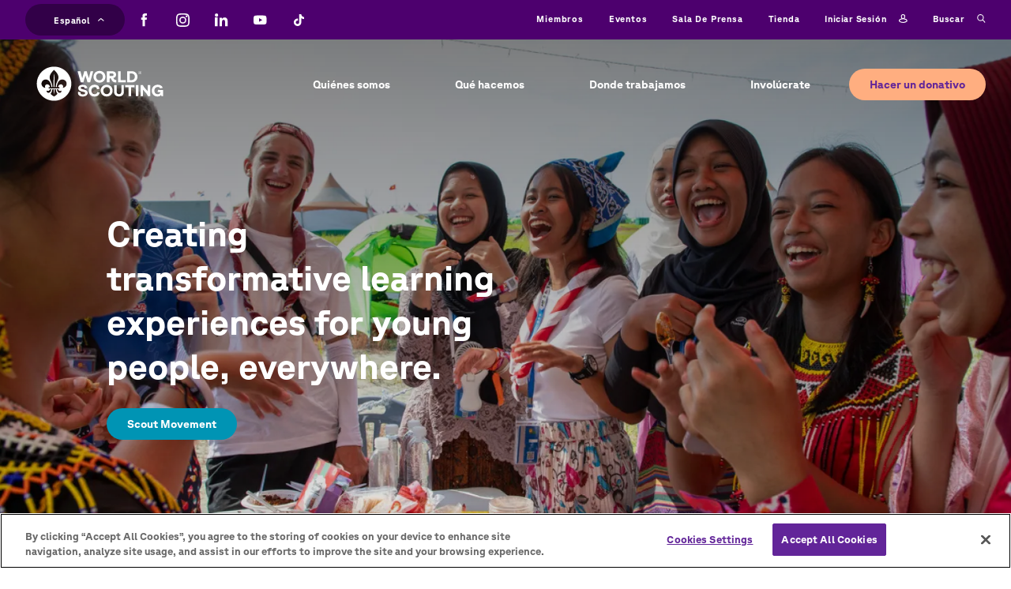

--- FILE ---
content_type: text/html; charset=UTF-8
request_url: https://www.scout.org/es?page=0
body_size: 47701
content:
<!DOCTYPE html>
<html lang="es" dir="ltr" prefix="og: https://ogp.me/ns#">
  <head>
    <meta charset="utf-8" />
<noscript><style>form.antibot * :not(.antibot-message) { display: none !important; }</style>
</noscript><style>/* @see https://github.com/aFarkas/lazysizes#broken-image-symbol */.js img.lazyload:not([src]) { visibility: hidden; }/* @see https://github.com/aFarkas/lazysizes#automatically-setting-the-sizes-attribute */.js img.lazyloaded[data-sizes=auto] { display: block; width: 100%; }</style>
<meta name="description" content="Escultismo: el movimiento educativo juvenil líder en el mundo ¡Somos un movimiento juvenil mundial para el cambio! El escultismo prepara a la gente joven y les proporciona habilidades de liderazgo y para la vida con el fin de que alcancen su máximo potencial y sirvan a sus comunidades afrontando los desafíos sociales, económicos y medioambientales más urgentes a los que se enfrenta nuestro planeta." />
<meta name="abstract" content="Escultismo: el movimiento educativo juvenil líder en el mundo ¡Somos un movimiento juvenil mundial para el cambio! El escultismo prepara a la gente joven y les proporciona habilidades de liderazgo y para la vida con el fin de que alcancen su máximo potencial y sirvan a sus comunidades afrontando los desafíos sociales, económicos y medioambientales más urgentes a los que se enfrenta nuestro planeta." />
<link rel="shortlink" href="https://www.scout.org/es" />
<link rel="canonical" href="https://www.scout.org/es" />
<link rel="image_src" href="https://www.scout.org/sites/default/files/styles/social_media/public/2022-05/jm20150729000017.jpeg.webp?itok=XcQdD5pD" />
<meta property="og:site_name" content="WOSM" />
<meta property="og:url" content="https://www.scout.org/es/inicio" />
<meta property="og:title" content="Inicio" />
<meta property="og:description" content="Escultismo: el movimiento educativo juvenil líder en el mundo ¡Somos un movimiento juvenil mundial para el cambio! El escultismo prepara a la gente joven y les proporciona habilidades de liderazgo y para la vida con el fin de que alcancen su máximo potencial y sirvan a sus comunidades afrontando los desafíos sociales, económicos y medioambientales más urgentes a los que se enfrenta nuestro planeta." />
<meta property="og:image" content="https://www.scout.org/sites/default/files/styles/social_media/public/2022-05/jm20150729000017.jpeg.webp?itok=XcQdD5pD" />
<meta property="og:image:width" content="1200" />
<meta property="og:image:height" content="675" />
<meta name="twitter:title" content="Inicio | WOSM" />
<meta name="twitter:description" content="Escultismo: el movimiento educativo juvenil líder en el mundo ¡Somos un movimiento juvenil mundial para el cambio! El escultismo prepara a la gente joven y les proporciona habilidades de liderazgo y para la vida con el fin de que alcancen su máximo potencial y sirvan a sus comunidades afrontando los desafíos sociales, económicos y medioambientales más urgentes a los que se enfrenta nuestro planeta." />
<meta name="twitter:url" content="https://www.scout.org/es/inicio" />
<meta name="twitter:image:width" content="1200" />
<meta name="twitter:image:height" content="675" />
<meta name="twitter:image" content="https://www.scout.org/sites/default/files/styles/social_media/public/2022-05/jm20150729000017.jpeg.webp?itok=XcQdD5pD" />
<meta name="Generator" content="Drupal 10 (https://www.drupal.org); 1xDXP (https://1xinternet.de)" />
<meta name="MobileOptimized" content="width" />
<meta name="HandheldFriendly" content="true" />
<meta name="viewport" content="width=device-width, initial-scale=1.0" />
<style>.js img.lazyload[data-sizes=auto] { display: block; width: 100%; }</style>
<script src="https://cdn-apac.onetrust.com/scripttemplates/otSDKStub.js" type="text/javascript" charset="UTF-8" data-domain-script="c8c04d22-33a0-4254-88ea-96ee7b15f0ea"></script>
<script type="text/javascript">
function OptanonWrapper() { }
</script>
<meta name="theme-color" content="#622599" />
<style>body { visibility: hidden; } .body-loaded { visibility: visible; }</style>
<link rel="icon" href="/favicon.ico" type="image/vnd.microsoft.icon" />
<link rel="alternate" hreflang="en" href="https://www.scout.org/" />
<link rel="alternate" hreflang="fr" href="https://www.scout.org/fr" />
<link rel="alternate" hreflang="es" href="https://www.scout.org/es" />
<link rel="alternate" hreflang="ar" href="https://www.scout.org/ar" />

    <title>Inicio | WOSM</title>
    
    <link rel="stylesheet" media="all" href="/sites/default/files/css/css_icgCPQmELud63u8S3vZuJMhGEVXa7AFoi1-se3mwfxo.css?delta=0&amp;language=es&amp;theme=granite&amp;include=[base64]" />
<link rel="stylesheet" media="all" href="/themes/custom/granite/dist/tailwind.base.css?svf8tw" />
<link rel="stylesheet" media="all" href="/sites/default/files/css/css_xPfM23PyaWylUOAfBUOBMlTFha76Md--Bgf1QxYITkc.css?delta=2&amp;language=es&amp;theme=granite&amp;include=[base64]" />

  </head>
  <body>
    <div data-drupal-messages-fallback class="hidden"></div><div data-sitewide-alert></div>
        <a href="#main-content" class="visually-hidden focusable">
      Pasar al contenido principal
    </a>
      <div class="dialog-off-canvas-main-canvas" data-off-canvas-main-canvas>
    
<div class="page-wrapper relative overflow-x-hidden">

    






<div class="bg-primary-space hidden fixed left-0 right-0 text-white top-0 z-30" id="sticky-menu">
  <qz-section>
    <div class="flex items-center justify-between">
            <a class="logo-header" href="/es/" title="Home">
                  <qz-icon height="32" name="logo" width="144"></qz-icon>
              </a>
          <qz-drawer position="right" fixed>
                <div>
    


<qz-box   id="block-mainnavigation-2">
  <nav role="navigation" aria-label="block-mainnavigation-2-menu">
                      
    <h2 class="visually-hidden" id="block-mainnavigation-2-menu">Main navigation</h2>
    

              

<qz-mobile-menu  expand-a11y-label="Expand submenu" back-label="Atrás">
          <ul slot="menu" role="menu" >
      <li class="mobile-menu-title">Menú</li>              <li>
          <span>Quiénes somos</span>
                              <ul>
                    <li>
          <span>Movimiento scout</span>
                              <ul>
                    <li>
          <a href="/es/node/4838" data-drupal-link-system-path="node/4838">Movimiento scout</a>
                  </li>
              <li>
          <a href="/es/node/4839" data-drupal-link-system-path="node/4839">Educación scout</a>
                  </li>
              <li>
          <a href="/es/node/4840" data-drupal-link-system-path="node/4840">Método scout</a>
                  </li>
              <li>
          <a href="/es/node/4842" data-drupal-link-system-path="node/4842">Ley y promesa scout</a>
                  </li>
              <li>
          <a href="/es/node/4843" data-drupal-link-system-path="node/4843">Historia del movimiento scout</a>
                  </li>
              <li>
          <a href="/es/node/4844" data-drupal-link-system-path="node/4844">Premio Bronze Award</a>
                  </li>
              <li>
          <a href="/es/node/4869" data-drupal-link-system-path="node/4869">Insignia de madera</a>
                  </li>
                </ul>
  
                  </li>
              <li>
          <span>Organización Mundial del Movimiento Scout</span>
                              <ul>
                    <li>
          <a href="/es/node/4882" data-drupal-link-system-path="node/4882">Sobre la organización</a>
                  </li>
              <li>
          <a href="/es/node/5201" data-drupal-link-system-path="node/5201">World Scout Centre</a>
                  </li>
              <li>
          <a href="/es/node/4846" data-drupal-link-system-path="node/4846">Comité Scout Mundial</a>
                  </li>
              <li>
          <a href="/es/node/4847" data-drupal-link-system-path="node/4847">Oficina Scout Mundial</a>
                  </li>
                </ul>
  
                  </li>
                </ul>
  
                  </li>
              <li>
          <span>Qué hacemos</span>
                              <ul>
                    <li>
          <span>Jóvenes y comunidades</span>
                              <ul>
                    <li>
          <a href="/es/node/4850" data-drupal-link-system-path="node/4850">Ambiente</a>
                  </li>
              <li>
          <a href="/es/node/5391" data-drupal-link-system-path="node/5391">Education</a>
                  </li>
              <li>
          <a href="/es/node/4849" data-drupal-link-system-path="node/4849">Paz</a>
                  </li>
              <li>
          <a href="/es/node/4851" data-drupal-link-system-path="node/4851">Diversidad e inclusión</a>
                  </li>
              <li>
          <a href="/es/node/4852" data-drupal-link-system-path="node/4852">Humanitario</a>
                  </li>
                </ul>
  
                  </li>
              <li>
          <span>Organizaciones miembro</span>
                              <ul>
                    <li>
          <a href="/es/node/4855" data-drupal-link-system-path="node/4855">Servicios de la OMMS</a>
                  </li>
              <li>
          <a href="/es/node/4856" data-drupal-link-system-path="node/4856">Herramienta de evaluación de apoyo global</a>
                  </li>
              <li>
          <a href="/es/node/4886" data-drupal-link-system-path="node/4886">Seguridad infantil y juvenil</a>
                  </li>
              <li>
          <a href="https://treehouse.scout.org/" target="_blank">Portal para miembros</a>
                  </li>
              <li>
          <a href="/es/node/4857" data-drupal-link-system-path="node/4857">Ayudas y financiación</a>
                  </li>
              <li>
          <a href="/es/node/4887" data-drupal-link-system-path="node/4887">Socios</a>
                  </li>
                </ul>
  
                  </li>
              <li>
          <span>Acción global</span>
                              <ul>
                    <li>
          <a href="/es/node/5566" data-drupal-link-system-path="node/5566">Messengers of Peace</a>
                  </li>
              <li>
          <a href="/es/node/4859" data-drupal-link-system-path="node/4859">Scouts por los ODS</a>
                  </li>
              <li>
          <a href="/es/node/4860" data-drupal-link-system-path="node/4860">Promoción</a>
                  </li>
              <li>
          <a href="/es/node/4858" data-drupal-link-system-path="node/4858">Movilización de la Juventud Mundial</a>
                  </li>
                </ul>
  
                  </li>
              <li>
          <span>Eventos scout mundiales</span>
                              <ul>
                    <li>
          <a href="/es/node/4845" data-drupal-link-system-path="node/4845">Conferencia Scout Mundial y Foro de Jóvenes</a>
                  </li>
              <li>
          <a href="/es/node/4861" data-drupal-link-system-path="node/4861">Jamboree Scout Mundial</a>
                  </li>
              <li>
          <a href="/es/node/4862" data-drupal-link-system-path="node/4862">Moot Scout Mundial</a>
                  </li>
              <li>
          <a href="/es/node/4863" data-drupal-link-system-path="node/4863">JOTA-JOTI</a>
                  </li>
              <li>
          <a href="/es/node/5294" data-drupal-link-system-path="node/5294">World Scout Education Congress</a>
                  </li>
                </ul>
  
                  </li>
                </ul>
  
                  </li>
              <li>
          <span>Donde trabajamos</span>
                              <ul>
                    <li>
          <a href="/es/node/7" data-drupal-link-system-path="node/7">Movimiento Scout por el mundo</a>
                  </li>
              <li>
          <span>Regiones</span>
                              <ul>
                    <li>
          <a href="/es/node/4792" data-drupal-link-system-path="node/4792">África</a>
                  </li>
              <li>
          <a href="/es/node/4794" data-drupal-link-system-path="node/4794">Árabe</a>
                  </li>
              <li>
          <a href="/where-we-work/asia-pacific/region">Asia-Pacífica</a>
                  </li>
              <li>
          <a href="/es/node/8" data-drupal-link-system-path="node/8">Europa</a>
                  </li>
              <li>
          <a href="/es/node/4797" data-drupal-link-system-path="node/4797">Interamérica</a>
                  </li>
                </ul>
  
                  </li>
                </ul>
  
                  </li>
              <li>
          <span>Involúcrate</span>
                              <ul>
                    <li>
          <span>Actúa ahora</span>
                              <ul>
                    <li>
          <a href="/es/node/4885" data-drupal-link-system-path="node/4885">Únete al movimiento</a>
                  </li>
              <li>
          <a href="/es/node/4975" data-drupal-link-system-path="node/4975">Dona al movimiento</a>
                  </li>
              <li>
          <a href="/es/node/5019" data-drupal-link-system-path="node/5019">Envía tu proyecto</a>
                  </li>
              <li>
          <a href="/es/node/4976" data-drupal-link-system-path="node/4976">Hazte socio</a>
                  </li>
              <li>
          <a href="/es/node/4977" data-drupal-link-system-path="node/4977">Voluntario</a>
                  </li>
              <li>
          <a href="/es/node/4888" data-drupal-link-system-path="node/4888">Carreras</a>
                  </li>
                </ul>
  
                  </li>
                </ul>
  
                  </li>
              <li>
          <a href="/donate">Hacer un donativo</a>
                  </li>
                                                                                  <li class="mobile-menu-utility-item mobile-menu-utility-item-first"><a href="https://treehouse.scout.org/" target="_blank">Miembros</a></li>
                                                <li class="mobile-menu-utility-item"><a href="/es/node/4973">Eventos</a></li>
                                                <li class="mobile-menu-utility-item"><a href="/es/newsroom">Sala de prensa</a></li>
                                                                      <li class="mobile-menu-utility-item mobile-menu-utility-item-last"><a href="https://www.worldscoutshops.com" target="_blank">Tienda</a></li>
                <li class="mobile-menu-social"><a href="https://www.facebook.com/WOSM.OMMS/" target="_blank"><qz-icon name="facebook" width="7" height="14"></qz-icon></a><a href="https://www.instagram.com/worldscouting" target="_blank"><qz-icon name="instagram" width="14" height="14"></qz-icon></a><a href="https://twitter.com/worldscouting" target="_blank"><qz-icon name="twitter" width="16.625" height="14"></qz-icon></a><a href="https://www.youtube.com/user/WorldScouting" target="_blank"><qz-icon name="youtube" width="18.375" height="14"></qz-icon></a></li>
        <li class="mobile-menu-language-switcher">
<a href="/node/189" class="language-link" hreflang="en" data-drupal-link-system-path="node/189">English</a><a href="/fr/node/189" class="language-link" hreflang="fr" data-drupal-link-system-path="node/189">Français</a><a href="/es/node/189" class="language-link" hreflang="es" data-drupal-link-system-path="node/189">Español</a><a href="/ar/node/189" class="language-link" hreflang="ar" data-drupal-link-system-path="node/189">Arabic</a></li>
        <li class="mobile-menu-login justify-start">
                      <qz-link href="/user/login/openid_connect_client/keycloak" mobile>
              Iniciar sesión
              <qz-icon slot="end" name="login" width="10.7"></qz-icon>
            </qz-link>
                  </li>
        <li class="mobile-menu-search">
          <qz-link href="/search" mobile>
            Buscar
            <qz-icon slot="end" name="search" width="10.9"></qz-icon>
          </qz-link>
        </li>
          </ul>
  
</qz-mobile-menu>


      </nav>
</qz-box>

  </div>

          </qz-drawer>
    </div>
  </qz-section>
</div>

    <div class="lg:hidden overflow-hidden relative">
    <div  class="h-300 w-full"></div>
    <div  class="absolute h-300 left-0 top-0 w-full">
      <div>
              <div>

  <div class="h-800 hidden lg:block relative">
        
<article class="hero-image">
  
      
    
          
<img loading="eager" width="483" height="230" src="[data-uri]" alt="jamboree" class="lazyload" data-src="/sites/default/files/styles/hero_extra_large/public/2024-09/jamboree.jpg.webp?itok=SadAvk0D" data-srcset="/sites/default/files/styles/hero_placeholder/public/2024-09/jamboree.jpg?itok=krhgwyOb 105w, /sites/default/files/styles/hero_small/public/2024-09/jamboree.jpg.webp?itok=Tub6pacA 483w, /sites/default/files/styles/hero_medium/public/2024-09/jamboree.jpg.webp?itok=uqdcxqRD 777w, /sites/default/files/styles/hero_large/public/2024-09/jamboree.jpg.webp?itok=oQvQtlqJ 1050w, /sites/default/files/styles/hero_extra_large/public/2024-09/jamboree.jpg.webp?itok=SadAvk0D 1470w, /sites/default/files/styles/hero_full/public/2024-09/jamboree.jpg.webp?itok=UoVrR9FG 1932w, /sites/default/files/styles/hero_4k/public/2024-09/jamboree.jpg.webp?itok=1KCBAx2L 3864w" data-sizes="auto" />



  
  </article>

        <div class="absolute bg-primary-space bottom-0 h-12.5 top-0 left-0 right-0 w-full"></div>
        <div class="absolute bg-gradient-to-b from-theme-night to-transparent bottom-0 hero-image-overlay-with-cta h-750 left-0 right-0 w-full"></div>
        <div class="absolute flex flex-col items-center justify-center text-white bottom-0 left-0 right-0 top-0">
      <qz-section>
        <div class="grid grid-cols-12 gap-5">
          <div class="col-start-2 col-end-7">
            <h1 class="hero-image-cta-text text-white">
            <div>Creating transformative learning experiences for young people, everywhere.</div>
      </h1>
                        <qz-link button href="https://www.scout.org/scout-movement" tabindex="-1">Scout Movement</qz-link>
          </div>
        </div>
      </qz-section>
    </div>
  </div>
  <div class="h-300 lg:hidden relative">
        
<article class="hero-image">
  
      
    
          
<img loading="eager" width="483" height="230" src="[data-uri]" alt="jamboree" class="lazyload" data-src="/sites/default/files/styles/hero_extra_large/public/2024-09/jamboree.jpg.webp?itok=SadAvk0D" data-srcset="/sites/default/files/styles/hero_placeholder/public/2024-09/jamboree.jpg?itok=krhgwyOb 105w, /sites/default/files/styles/hero_small/public/2024-09/jamboree.jpg.webp?itok=Tub6pacA 483w, /sites/default/files/styles/hero_medium/public/2024-09/jamboree.jpg.webp?itok=uqdcxqRD 777w, /sites/default/files/styles/hero_large/public/2024-09/jamboree.jpg.webp?itok=oQvQtlqJ 1050w, /sites/default/files/styles/hero_extra_large/public/2024-09/jamboree.jpg.webp?itok=SadAvk0D 1470w, /sites/default/files/styles/hero_full/public/2024-09/jamboree.jpg.webp?itok=UoVrR9FG 1932w, /sites/default/files/styles/hero_4k/public/2024-09/jamboree.jpg.webp?itok=1KCBAx2L 3864w" data-sizes="auto" />



  
  </article>

        <div class="absolute bg-gradient-to-b from-theme-night to-transparent bottom-0 h-300 left-0 right-0 top-0 w-full"></div>
        <div class="absolute flex flex-col items-center justify-center text-white bottom-0 left-0 right-0 top-0">
      <qz-section>
        <h1 class="hero-image-cta-text text-xl md:text-3xl text-white">
            <div>Creating transformative learning experiences for young people, everywhere.</div>
      </h1>
        <qz-link class="hero-image-cta-link" button href="https://www.scout.org/scout-movement">Scout Movement</qz-link>
      </qz-section>
    </div>
  </div>
</div>
          </div>
  </div>
    <qz-section  class="absolute left-0 top-0 w-full" id="static-menu-sm">
        <header  class="bg-theme-black flex justify-between lg:hidden pt-6">
          <a class="logo-header" href="/es/" title="Home">
                  <qz-icon height="32" name="logo" width="144"></qz-icon>
              </a>
        <qz-drawer position="right" fixed>
              <div>
    


<qz-box   id="block-mainnavigation-2">
  <nav role="navigation" aria-label="block-mainnavigation-2-menu">
                      
    <h2 class="visually-hidden" id="block-mainnavigation-2-menu">Main navigation</h2>
    

              

<qz-mobile-menu  expand-a11y-label="Expand submenu" back-label="Atrás">
          <ul slot="menu" role="menu" >
      <li class="mobile-menu-title">Menú</li>              <li>
          <span>Quiénes somos</span>
                              <ul>
                    <li>
          <span>Movimiento scout</span>
                              <ul>
                    <li>
          <a href="/es/node/4838" data-drupal-link-system-path="node/4838">Movimiento scout</a>
                  </li>
              <li>
          <a href="/es/node/4839" data-drupal-link-system-path="node/4839">Educación scout</a>
                  </li>
              <li>
          <a href="/es/node/4840" data-drupal-link-system-path="node/4840">Método scout</a>
                  </li>
              <li>
          <a href="/es/node/4842" data-drupal-link-system-path="node/4842">Ley y promesa scout</a>
                  </li>
              <li>
          <a href="/es/node/4843" data-drupal-link-system-path="node/4843">Historia del movimiento scout</a>
                  </li>
              <li>
          <a href="/es/node/4844" data-drupal-link-system-path="node/4844">Premio Bronze Award</a>
                  </li>
              <li>
          <a href="/es/node/4869" data-drupal-link-system-path="node/4869">Insignia de madera</a>
                  </li>
                </ul>
  
                  </li>
              <li>
          <span>Organización Mundial del Movimiento Scout</span>
                              <ul>
                    <li>
          <a href="/es/node/4882" data-drupal-link-system-path="node/4882">Sobre la organización</a>
                  </li>
              <li>
          <a href="/es/node/5201" data-drupal-link-system-path="node/5201">World Scout Centre</a>
                  </li>
              <li>
          <a href="/es/node/4846" data-drupal-link-system-path="node/4846">Comité Scout Mundial</a>
                  </li>
              <li>
          <a href="/es/node/4847" data-drupal-link-system-path="node/4847">Oficina Scout Mundial</a>
                  </li>
                </ul>
  
                  </li>
                </ul>
  
                  </li>
              <li>
          <span>Qué hacemos</span>
                              <ul>
                    <li>
          <span>Jóvenes y comunidades</span>
                              <ul>
                    <li>
          <a href="/es/node/4850" data-drupal-link-system-path="node/4850">Ambiente</a>
                  </li>
              <li>
          <a href="/es/node/5391" data-drupal-link-system-path="node/5391">Education</a>
                  </li>
              <li>
          <a href="/es/node/4849" data-drupal-link-system-path="node/4849">Paz</a>
                  </li>
              <li>
          <a href="/es/node/4851" data-drupal-link-system-path="node/4851">Diversidad e inclusión</a>
                  </li>
              <li>
          <a href="/es/node/4852" data-drupal-link-system-path="node/4852">Humanitario</a>
                  </li>
                </ul>
  
                  </li>
              <li>
          <span>Organizaciones miembro</span>
                              <ul>
                    <li>
          <a href="/es/node/4855" data-drupal-link-system-path="node/4855">Servicios de la OMMS</a>
                  </li>
              <li>
          <a href="/es/node/4856" data-drupal-link-system-path="node/4856">Herramienta de evaluación de apoyo global</a>
                  </li>
              <li>
          <a href="/es/node/4886" data-drupal-link-system-path="node/4886">Seguridad infantil y juvenil</a>
                  </li>
              <li>
          <a href="https://treehouse.scout.org/" target="_blank">Portal para miembros</a>
                  </li>
              <li>
          <a href="/es/node/4857" data-drupal-link-system-path="node/4857">Ayudas y financiación</a>
                  </li>
              <li>
          <a href="/es/node/4887" data-drupal-link-system-path="node/4887">Socios</a>
                  </li>
                </ul>
  
                  </li>
              <li>
          <span>Acción global</span>
                              <ul>
                    <li>
          <a href="/es/node/5566" data-drupal-link-system-path="node/5566">Messengers of Peace</a>
                  </li>
              <li>
          <a href="/es/node/4859" data-drupal-link-system-path="node/4859">Scouts por los ODS</a>
                  </li>
              <li>
          <a href="/es/node/4860" data-drupal-link-system-path="node/4860">Promoción</a>
                  </li>
              <li>
          <a href="/es/node/4858" data-drupal-link-system-path="node/4858">Movilización de la Juventud Mundial</a>
                  </li>
                </ul>
  
                  </li>
              <li>
          <span>Eventos scout mundiales</span>
                              <ul>
                    <li>
          <a href="/es/node/4845" data-drupal-link-system-path="node/4845">Conferencia Scout Mundial y Foro de Jóvenes</a>
                  </li>
              <li>
          <a href="/es/node/4861" data-drupal-link-system-path="node/4861">Jamboree Scout Mundial</a>
                  </li>
              <li>
          <a href="/es/node/4862" data-drupal-link-system-path="node/4862">Moot Scout Mundial</a>
                  </li>
              <li>
          <a href="/es/node/4863" data-drupal-link-system-path="node/4863">JOTA-JOTI</a>
                  </li>
              <li>
          <a href="/es/node/5294" data-drupal-link-system-path="node/5294">World Scout Education Congress</a>
                  </li>
                </ul>
  
                  </li>
                </ul>
  
                  </li>
              <li>
          <span>Donde trabajamos</span>
                              <ul>
                    <li>
          <a href="/es/node/7" data-drupal-link-system-path="node/7">Movimiento Scout por el mundo</a>
                  </li>
              <li>
          <span>Regiones</span>
                              <ul>
                    <li>
          <a href="/es/node/4792" data-drupal-link-system-path="node/4792">África</a>
                  </li>
              <li>
          <a href="/es/node/4794" data-drupal-link-system-path="node/4794">Árabe</a>
                  </li>
              <li>
          <a href="/where-we-work/asia-pacific/region">Asia-Pacífica</a>
                  </li>
              <li>
          <a href="/es/node/8" data-drupal-link-system-path="node/8">Europa</a>
                  </li>
              <li>
          <a href="/es/node/4797" data-drupal-link-system-path="node/4797">Interamérica</a>
                  </li>
                </ul>
  
                  </li>
                </ul>
  
                  </li>
              <li>
          <span>Involúcrate</span>
                              <ul>
                    <li>
          <span>Actúa ahora</span>
                              <ul>
                    <li>
          <a href="/es/node/4885" data-drupal-link-system-path="node/4885">Únete al movimiento</a>
                  </li>
              <li>
          <a href="/es/node/4975" data-drupal-link-system-path="node/4975">Dona al movimiento</a>
                  </li>
              <li>
          <a href="/es/node/5019" data-drupal-link-system-path="node/5019">Envía tu proyecto</a>
                  </li>
              <li>
          <a href="/es/node/4976" data-drupal-link-system-path="node/4976">Hazte socio</a>
                  </li>
              <li>
          <a href="/es/node/4977" data-drupal-link-system-path="node/4977">Voluntario</a>
                  </li>
              <li>
          <a href="/es/node/4888" data-drupal-link-system-path="node/4888">Carreras</a>
                  </li>
                </ul>
  
                  </li>
                </ul>
  
                  </li>
              <li>
          <a href="/donate">Hacer un donativo</a>
                  </li>
                                                                                  <li class="mobile-menu-utility-item mobile-menu-utility-item-first"><a href="https://treehouse.scout.org/" target="_blank">Miembros</a></li>
                                                <li class="mobile-menu-utility-item"><a href="/es/node/4973">Eventos</a></li>
                                                <li class="mobile-menu-utility-item"><a href="/es/newsroom">Sala de prensa</a></li>
                                                                      <li class="mobile-menu-utility-item mobile-menu-utility-item-last"><a href="https://www.worldscoutshops.com" target="_blank">Tienda</a></li>
                <li class="mobile-menu-social"><a href="https://www.facebook.com/WOSM.OMMS/" target="_blank"><qz-icon name="facebook" width="7" height="14"></qz-icon></a><a href="https://www.instagram.com/worldscouting" target="_blank"><qz-icon name="instagram" width="14" height="14"></qz-icon></a><a href="https://twitter.com/worldscouting" target="_blank"><qz-icon name="twitter" width="16.625" height="14"></qz-icon></a><a href="https://www.youtube.com/user/WorldScouting" target="_blank"><qz-icon name="youtube" width="18.375" height="14"></qz-icon></a></li>
        <li class="mobile-menu-language-switcher">
<a href="/node/189" class="language-link" hreflang="en" data-drupal-link-system-path="node/189">English</a><a href="/fr/node/189" class="language-link" hreflang="fr" data-drupal-link-system-path="node/189">Français</a><a href="/es/node/189" class="language-link" hreflang="es" data-drupal-link-system-path="node/189">Español</a><a href="/ar/node/189" class="language-link" hreflang="ar" data-drupal-link-system-path="node/189">Arabic</a></li>
        <li class="mobile-menu-login justify-start">
                      <qz-link href="/user/login/openid_connect_client/keycloak" mobile>
              Iniciar sesión
              <qz-icon slot="end" name="login" width="10.7"></qz-icon>
            </qz-link>
                  </li>
        <li class="mobile-menu-search">
          <qz-link href="/search" mobile>
            Buscar
            <qz-icon slot="end" name="search" width="10.9"></qz-icon>
          </qz-link>
        </li>
          </ul>
  
</qz-mobile-menu>


      </nav>
</qz-box>

  </div>

        </qz-drawer>
  </header>

    </qz-section>
  </div>
    <div  class="hidden lg:block overflow-hidden relative header--content-with-cta">
    <div class="bg-primary-space h-12.5 w-full"></div>
    <div  class="h-750 w-full"></div>
    <div  class="absolute h-800 left-0 top-0 w-full">
      <div>
              <div>

  <div class="h-800 hidden lg:block relative">
        
<article class="hero-image">
  
      
    
          
<img loading="eager" width="483" height="230" src="[data-uri]" alt="jamboree" class="lazyload" data-src="/sites/default/files/styles/hero_extra_large/public/2024-09/jamboree.jpg.webp?itok=SadAvk0D" data-srcset="/sites/default/files/styles/hero_placeholder/public/2024-09/jamboree.jpg?itok=krhgwyOb 105w, /sites/default/files/styles/hero_small/public/2024-09/jamboree.jpg.webp?itok=Tub6pacA 483w, /sites/default/files/styles/hero_medium/public/2024-09/jamboree.jpg.webp?itok=uqdcxqRD 777w, /sites/default/files/styles/hero_large/public/2024-09/jamboree.jpg.webp?itok=oQvQtlqJ 1050w, /sites/default/files/styles/hero_extra_large/public/2024-09/jamboree.jpg.webp?itok=SadAvk0D 1470w, /sites/default/files/styles/hero_full/public/2024-09/jamboree.jpg.webp?itok=UoVrR9FG 1932w, /sites/default/files/styles/hero_4k/public/2024-09/jamboree.jpg.webp?itok=1KCBAx2L 3864w" data-sizes="auto" />



  
  </article>

        <div class="absolute bg-primary-space bottom-0 h-12.5 top-0 left-0 right-0 w-full"></div>
        <div class="absolute bg-gradient-to-b from-theme-night to-transparent bottom-0 hero-image-overlay-with-cta h-750 left-0 right-0 w-full"></div>
        <div class="absolute flex flex-col items-center justify-center text-white bottom-0 left-0 right-0 top-0">
      <qz-section>
        <div class="grid grid-cols-12 gap-5">
          <div class="col-start-2 col-end-7">
            <h1 class="hero-image-cta-text text-white">
            <div>Creating transformative learning experiences for young people, everywhere.</div>
      </h1>
                        <qz-link button href="https://www.scout.org/scout-movement" tabindex="-1">Scout Movement</qz-link>
          </div>
        </div>
      </qz-section>
    </div>
  </div>
  <div class="h-300 lg:hidden relative">
        
<article class="hero-image">
  
      
    
          
<img loading="eager" width="483" height="230" src="[data-uri]" alt="jamboree" class="lazyload" data-src="/sites/default/files/styles/hero_extra_large/public/2024-09/jamboree.jpg.webp?itok=SadAvk0D" data-srcset="/sites/default/files/styles/hero_placeholder/public/2024-09/jamboree.jpg?itok=krhgwyOb 105w, /sites/default/files/styles/hero_small/public/2024-09/jamboree.jpg.webp?itok=Tub6pacA 483w, /sites/default/files/styles/hero_medium/public/2024-09/jamboree.jpg.webp?itok=uqdcxqRD 777w, /sites/default/files/styles/hero_large/public/2024-09/jamboree.jpg.webp?itok=oQvQtlqJ 1050w, /sites/default/files/styles/hero_extra_large/public/2024-09/jamboree.jpg.webp?itok=SadAvk0D 1470w, /sites/default/files/styles/hero_full/public/2024-09/jamboree.jpg.webp?itok=UoVrR9FG 1932w, /sites/default/files/styles/hero_4k/public/2024-09/jamboree.jpg.webp?itok=1KCBAx2L 3864w" data-sizes="auto" />



  
  </article>

        <div class="absolute bg-gradient-to-b from-theme-night to-transparent bottom-0 h-300 left-0 right-0 top-0 w-full"></div>
        <div class="absolute flex flex-col items-center justify-center text-white bottom-0 left-0 right-0 top-0">
      <qz-section>
        <h1 class="hero-image-cta-text text-xl md:text-3xl text-white">
            <div>Creating transformative learning experiences for young people, everywhere.</div>
      </h1>
        <qz-link class="hero-image-cta-link" button href="https://www.scout.org/scout-movement">Scout Movement</qz-link>
      </qz-section>
    </div>
  </div>
</div>
          </div>
  </div>
    <qz-section  class="absolute left-0 top-0 w-full" id="static-menu-lg">
        <header class="bg-theme-black h-315 hidden lg:block">
    <div class="utilities-container">
      <div class="flex">
              

<qz-box   class="language-switcher-language-url" id="block-languageswitcher" role="navigation">
  
    
  
<div class="relative flex">
    <qz-dropdown>
      <qz-button utility slot="opener" gap="small">
        <qz-icon slot="start" name="flag--m" width="18.68"></qz-icon>
        Español
        <qz-icon slot="end" name="caret-up" width="8"></qz-icon>
      </qz-button>
      <qz-button utility slot="closer" gap="small">
        <qz-icon slot="start" name="flag--m" width="18.68"></qz-icon>
        Español
        <qz-icon slot="end" name="caret-down" width="8"></qz-icon>
      </qz-button>
      <ul class="shadow-header nowrap"><li hreflang="en" data-drupal-link-query="{&quot;page&quot;:&quot;0&quot;}" data-drupal-link-system-path="&lt;front&gt;" class="en language-switcher-item"><a href="/?page=0" class="language-link block flex focus:shadow-focusInset font-normal hover:bg-black items-center outline-none px-6.5 py-2.5 text-gray-light" hreflang="en" data-drupal-link-query="{&quot;page&quot;:&quot;0&quot;}" data-drupal-link-system-path="&lt;front&gt;">English</a></li><li hreflang="fr" data-drupal-link-query="{&quot;page&quot;:&quot;0&quot;}" data-drupal-link-system-path="&lt;front&gt;" class="fr language-switcher-item"><a href="/fr?page=0" class="language-link block flex focus:shadow-focusInset font-normal hover:bg-black items-center outline-none px-6.5 py-2.5 text-gray-light" hreflang="fr" data-drupal-link-query="{&quot;page&quot;:&quot;0&quot;}" data-drupal-link-system-path="&lt;front&gt;">Français</a></li><li hreflang="es" data-drupal-link-query="{&quot;page&quot;:&quot;0&quot;}" data-drupal-link-system-path="&lt;front&gt;" class="es language-switcher-item is-active"><a href="/es?page=0" class="language-link block flex focus:shadow-focusInset font-normal hover:bg-black items-center outline-none px-6.5 py-2.5 cursor-not-allowed pointer-events-none text-gray-medium is-active" hreflang="es" data-drupal-link-query="{&quot;page&quot;:&quot;0&quot;}" data-drupal-link-system-path="&lt;front&gt;">Español</a></li><li hreflang="ar" data-drupal-link-query="{&quot;page&quot;:&quot;0&quot;}" data-drupal-link-system-path="&lt;front&gt;" class="ar language-switcher-item"><a href="/ar?page=0" class="language-link block flex focus:shadow-focusInset font-normal hover:bg-black items-center outline-none px-6.5 py-2.5 text-gray-light" hreflang="ar" data-drupal-link-query="{&quot;page&quot;:&quot;0&quot;}" data-drupal-link-system-path="&lt;front&gt;">Arabic</a></li></ul>
    </qz-dropdown>
  </div>
</qz-box>

                  

<qz-box   id="block-header-social-links">
  
    
  <ul class="flex flex-wrap">
      <li class="scouts-footer-header-social-link"><a href="https://www.facebook.com/WOSM.OMMS"><svg viewBox="0 0 7 16" xmlns="http://www.w3.org/2000/svg"><path d="M1.534 4.98H0v2.602h1.534v7.649h2.954V7.549h2.06l.221-2.57H4.491V3.517c0-.607.118-.847.68-.847H6.77V0H4.726C2.53 0 1.537 1.006 1.537 2.928L1.534 4.98z" fill="currentColor" fill-rule="nonzero"/></svg>
</a></li>
      <li class="scouts-footer-header-social-link"><a href="https://www.instagram.com/worldscouting/"><svg viewBox="0 0 17 17" xmlns="http://www.w3.org/2000/svg"><path d="M8.462 1.612c2.23 0 2.495.008 3.376.048 2.265.104 3.322 1.178 3.425 3.425.04.881.048 1.146.048 3.377s-.008 2.495-.048 3.376c-.103 2.245-1.158 3.322-3.425 3.425-.881.04-1.144.048-3.376.048-2.231 0-2.496-.008-3.377-.048-2.27-.104-3.321-1.183-3.425-3.426-.04-.88-.048-1.145-.048-3.376s.009-2.495.048-3.376C1.764 2.838 2.82 1.763 5.085 1.66c.882-.04 1.146-.048 3.377-.048zm0-1.612C6.164 0 5.876.01 4.973.05 1.9.193.193 1.898.051 4.974.01 5.876 0 6.163 0 8.462c0 2.298.01 2.586.05 3.489.142 3.072 1.847 4.78 4.923 4.921.903.041 1.19.051 3.489.051 2.298 0 2.586-.01 3.489-.05 3.07-.142 4.782-1.847 4.92-4.922.042-.903.052-1.191.052-3.49 0-2.297-.01-2.585-.05-3.488-.139-3.07-1.846-4.78-4.922-4.922C11.048.01 10.76 0 8.461 0zm0 4.03a4.432 4.432 0 100 8.864 4.432 4.432 0 000-8.865zm0 7.252a2.82 2.82 0 11-.001-5.64 2.82 2.82 0 010 5.64zm4.836-8.864a1.21 1.21 0 10-.001 2.418 1.21 1.21 0 000-2.418z" fill="currentColor" fill-rule="nonzero"/></svg>
</a></li>
      <li class="scouts-footer-header-social-link"><a href="https://www.linkedin.com/company/worldscouting/"><svg viewBox="0 0 16 16" xmlns="http://www.w3.org/2000/svg"><path d="M4.008 2.004a2.003 2.003 0 11-4.008 0 2.003 2.003 0 114.008 0zM3.206 4.81H0v10.42h3.206V4.81zm5.376.301h-2.97v10.12h2.97V9.918c0-1.425.644-2.273 1.883-2.273 1.135 0 1.683.815 1.683 2.273v5.313h3.083V8.827c0-2.714-1.522-4.017-3.639-4.017s-3.01 1.67-3.01 1.67V5.111z" fill="currentColor" fill-rule="nonzero"/></svg>
</a></li>
      <li class="scouts-footer-header-social-link"><a href="https://www.youtube.com/user/WorldScouting"><svg viewBox="0 0 20 14" xmlns="http://www.w3.org/2000/svg"><path d="M19.228 3.217C18.936.624 17.865.337 15.821.144c-2.92-.192-9.444-.192-12.365 0C1.412.336.438.624.146 3.217c-.195 1.92-.195 5.185 0 7.105.292 2.592 1.363 2.88 3.408 3.072 2.92.192 9.443.192 12.364 0 2.045-.096 3.116-.48 3.408-3.072.195-1.92.195-5.185-.098-7.105zM8.11 9.557V3.982l4.865 2.787L8.11 9.557z" fill="currentColor" fill-rule="nonzero"/></svg>
</a></li>
      <li class="scouts-footer-header-social-link"><a href="https://www.tiktok.com/@worldscouting"><?xml version="1.0" encoding="utf-8"?>
<!-- Generator: Adobe Illustrator 28.0.0, SVG Export Plug-In . SVG Version: 6.00 Build 0)  -->
<svg version="1.1" id="Layer_1" xmlns="http://www.w3.org/2000/svg" xmlns:xlink="http://www.w3.org/1999/xlink" x="0px" y="0px"
	 viewBox="0 0 1300 1300" style="enable-background:new 0 0 1300 1300;" xml:space="preserve">
<style type="text/css">
	.st0{fill:#FFFFFF;}
</style>
<g id="LOGOS">
	<g>
		<g>
			<g>
				<path class="st0" d="M999.8,307.3c-61.6-40.2-106.1-104.5-120-179.4c-3-16.2-4.6-32.9-4.6-49.9H678.5l-0.3,788.2
					c-3.3,88.3-75.9,159.1-165,159.1c-27.7,0-53.7-6.9-76.7-19c-52.6-27.7-88.6-82.8-88.6-146.3c0-91.2,74.2-165.3,165.3-165.3
					c17,0,33.3,2.8,48.8,7.6V548.1v-46.6c-16-2.2-32.2-3.5-48.8-3.5c-199.6,0-362,162.4-362,362c0,122.5,61.2,230.8,154.5,296.4
					c58.8,41.3,130.3,65.6,207.4,65.6c199.6,0,362-162.4,362-362V460.3c77.1,55.4,171.6,88,273.6,88V395.5v-43.8
					C1093.8,351.6,1042.7,335.3,999.8,307.3z"/>
			</g>
		</g>
	</g>
</g>
<g id="LOCK">
</g>
</svg>
</a></li>
  </ul>

</qz-box>

          </div>
      <div>
              
<nav role="navigation" aria-label="block-utility-menu" id="block-utility">
            
  <h2 class="visually-hidden" id="block-utility-menu">Utility</h2>
  

        
              <qz-menu variant="utility" >
          <ul>
              <li>
          <a href="https://treehouse.scout.org/" target="_blank">Miembros</a>
                  </li>
              <li>
          <a href="/es/node/4973" data-drupal-link-system-path="node/4973">Eventos</a>
                  </li>
              <li>
          <a href="/es/newsroom" data-drupal-link-system-path="node/4877">Sala de prensa</a>
                  </li>
              <li>
          <a href="https://www.worldscoutshops.com" target="_blank">Tienda</a>
                  </li>
            </ul>
    </qz-menu>
  


  </nav>

                          <qz-link utility href="/user/login/openid_connect_client/keycloak">Iniciar sesión<qz-icon slot="end" name="login" width="10.7"></qz-icon>
        </qz-link>
                        <qz-link utility href="/es/search">
        Buscar
        <qz-icon slot="end" name="search" width="10.9"></qz-icon>
      </qz-link>
          </div>
    </div>
    <div class="flex items-center justify-between">
            <a class="logo-header pt-7.5" href="/es/" title="Home">
                  <qz-icon height="42" name="logo" width="189"></qz-icon>
              </a>
                



<qz-box   id="block-mainnavigation">
  <nav role="navigation" aria-label="block-mainnavigation-menu">
                      
    <h2 class="visually-hidden" id="block-mainnavigation-menu">Main navigation</h2>
    

              


        <qz-main-menu expand-a11y-label="View submenu">
      <ul slot="menu" role="menu">
                              <li class="main-menu-link" aria-label="Quiénes somos" data-url="">
                      <ul class="fixed ul-fixed-element text-primary-space font-sans">
              <li class="bg-accent-splashTint">
                                                                                                                                                                                                                                                                                                                                                  <div>
                                      </div>
                                                        <div>
                      <div class="sub-menu-title text-2xl">
                        <span>Movimiento scout</span>
                      </div>
                                              <div class="text-md">
                          <a href="/es/node/4838" data-drupal-link-system-path="node/4838">Movimiento scout</a>
                        </div>
                                              <div class="text-md">
                          <a href="/es/node/4839" data-drupal-link-system-path="node/4839">Educación scout</a>
                        </div>
                                              <div class="text-md">
                          <a href="/es/node/4840" data-drupal-link-system-path="node/4840">Método scout</a>
                        </div>
                                              <div class="text-md">
                          <a href="/es/node/4842" data-drupal-link-system-path="node/4842">Ley y promesa scout</a>
                        </div>
                                              <div class="text-md">
                          <a href="/es/node/4843" data-drupal-link-system-path="node/4843">Historia del movimiento scout</a>
                        </div>
                                              <div class="text-md">
                          <a href="/es/node/4844" data-drupal-link-system-path="node/4844">Premio Bronze Award</a>
                        </div>
                                              <div class="text-md">
                          <a href="/es/node/4869" data-drupal-link-system-path="node/4869">Insignia de madera</a>
                        </div>
                                          </div>
                                      <div>
                      <div class="sub-menu-title text-2xl">
                        <span>Organización Mundial del Movimiento Scout</span>
                      </div>
                                              <div class="text-md">
                          <a href="/es/node/4882" data-drupal-link-system-path="node/4882">Sobre la organización</a>
                        </div>
                                              <div class="text-md">
                          <a href="/es/node/5201" data-drupal-link-system-path="node/5201">World Scout Centre</a>
                        </div>
                                              <div class="text-md">
                          <a href="/es/node/4846" data-drupal-link-system-path="node/4846">Comité Scout Mundial</a>
                        </div>
                                              <div class="text-md">
                          <a href="/es/node/4847" data-drupal-link-system-path="node/4847">Oficina Scout Mundial</a>
                        </div>
                                          </div>
                                                </li>
            </ul>
          </li>
                              <li class="main-menu-link" aria-label="Qué hacemos" data-url="">
                      <ul class="fixed ul-fixed-element text-primary-space font-sans">
              <li class="bg-accent-splashTint">
                                                                                                                                                                                                                                                                                                                                                                                                                                                                                                                  <div>
                                      </div>
                                                        <div>
                      <div class="sub-menu-title text-2xl">
                        <span>Jóvenes y comunidades</span>
                      </div>
                                              <div class="text-md">
                          <a href="/es/node/4850" data-drupal-link-system-path="node/4850">Ambiente</a>
                        </div>
                                              <div class="text-md">
                          <a href="/es/node/5391" data-drupal-link-system-path="node/5391">Education</a>
                        </div>
                                              <div class="text-md">
                          <a href="/es/node/4849" data-drupal-link-system-path="node/4849">Paz</a>
                        </div>
                                              <div class="text-md">
                          <a href="/es/node/4851" data-drupal-link-system-path="node/4851">Diversidad e inclusión</a>
                        </div>
                                              <div class="text-md">
                          <a href="/es/node/4852" data-drupal-link-system-path="node/4852">Humanitario</a>
                        </div>
                                          </div>
                                      <div>
                      <div class="sub-menu-title text-2xl">
                        <span>Organizaciones miembro</span>
                      </div>
                                              <div class="text-md">
                          <a href="/es/node/4855" data-drupal-link-system-path="node/4855">Servicios de la OMMS</a>
                        </div>
                                              <div class="text-md">
                          <a href="/es/node/4856" data-drupal-link-system-path="node/4856">Herramienta de evaluación de apoyo global</a>
                        </div>
                                              <div class="text-md">
                          <a href="/es/node/4886" data-drupal-link-system-path="node/4886">Seguridad infantil y juvenil</a>
                        </div>
                                              <div class="text-md">
                          <a href="https://treehouse.scout.org/" target="_blank">Portal para miembros</a>
                        </div>
                                              <div class="text-md">
                          <a href="/es/node/4857" data-drupal-link-system-path="node/4857">Ayudas y financiación</a>
                        </div>
                                              <div class="text-md">
                          <a href="/es/node/4887" data-drupal-link-system-path="node/4887">Socios</a>
                        </div>
                                          </div>
                                      <div>
                      <div class="sub-menu-title text-2xl">
                        <span>Acción global</span>
                      </div>
                                              <div class="text-md">
                          <a href="/es/node/5566" data-drupal-link-system-path="node/5566">Messengers of Peace</a>
                        </div>
                                              <div class="text-md">
                          <a href="/es/node/4859" data-drupal-link-system-path="node/4859">Scouts por los ODS</a>
                        </div>
                                              <div class="text-md">
                          <a href="/es/node/4860" data-drupal-link-system-path="node/4860">Promoción</a>
                        </div>
                                              <div class="text-md">
                          <a href="/es/node/4858" data-drupal-link-system-path="node/4858">Movilización de la Juventud Mundial</a>
                        </div>
                                          </div>
                                      <div>
                      <div class="sub-menu-title text-2xl">
                        <span>Eventos scout mundiales</span>
                      </div>
                                              <div class="text-md">
                          <a href="/es/node/4845" data-drupal-link-system-path="node/4845">Conferencia Scout Mundial y Foro de Jóvenes</a>
                        </div>
                                              <div class="text-md">
                          <a href="/es/node/4861" data-drupal-link-system-path="node/4861">Jamboree Scout Mundial</a>
                        </div>
                                              <div class="text-md">
                          <a href="/es/node/4862" data-drupal-link-system-path="node/4862">Moot Scout Mundial</a>
                        </div>
                                              <div class="text-md">
                          <a href="/es/node/4863" data-drupal-link-system-path="node/4863">JOTA-JOTI</a>
                        </div>
                                              <div class="text-md">
                          <a href="/es/node/5294" data-drupal-link-system-path="node/5294">World Scout Education Congress</a>
                        </div>
                                          </div>
                                                </li>
            </ul>
          </li>
                              <li class="main-menu-link" aria-label="Donde trabajamos" data-url="">
                      <ul class="fixed ul-fixed-element text-primary-space font-sans">
              <li class="bg-accent-splashTint">
                                                                                                                                                                                                                                                                                                                                                                                                <div>
                                          <div class="sub-menu-title text-2xl">
                        <a href="/es/node/7" data-drupal-link-system-path="node/7">Movimiento Scout por el mundo</a>
                      </div>
                                      </div>
                                                        <div>
                      <div class="sub-menu-title text-2xl">
                        <span>Regiones</span>
                      </div>
                                              <div class="text-md">
                          <a href="/es/node/4792" data-drupal-link-system-path="node/4792">África</a>
                        </div>
                                              <div class="text-md">
                          <a href="/es/node/4794" data-drupal-link-system-path="node/4794">Árabe</a>
                        </div>
                                              <div class="text-md">
                          <a href="/where-we-work/asia-pacific/region">Asia-Pacífica</a>
                        </div>
                                              <div class="text-md">
                          <a href="/es/node/8" data-drupal-link-system-path="node/8">Europa</a>
                        </div>
                                              <div class="text-md">
                          <a href="/es/node/4797" data-drupal-link-system-path="node/4797">Interamérica</a>
                        </div>
                                          </div>
                                                </li>
            </ul>
          </li>
                              <li class="main-menu-link" aria-label="Involúcrate" data-url="">
                      <ul class="fixed ul-fixed-element text-primary-space font-sans">
              <li class="bg-accent-splashTint">
                                                                                                                                                                                                                                                                  <div>
                                      </div>
                                                        <div>
                      <div class="sub-menu-title text-2xl">
                        <span>Actúa ahora</span>
                      </div>
                                              <div class="text-md">
                          <a href="/es/node/4885" data-drupal-link-system-path="node/4885">Únete al movimiento</a>
                        </div>
                                              <div class="text-md">
                          <a href="/es/node/4975" data-drupal-link-system-path="node/4975">Dona al movimiento</a>
                        </div>
                                              <div class="text-md">
                          <a href="/es/node/5019" data-drupal-link-system-path="node/5019">Envía tu proyecto</a>
                        </div>
                                              <div class="text-md">
                          <a href="/es/node/4976" data-drupal-link-system-path="node/4976">Hazte socio</a>
                        </div>
                                              <div class="text-md">
                          <a href="/es/node/4977" data-drupal-link-system-path="node/4977">Voluntario</a>
                        </div>
                                              <div class="text-md">
                          <a href="/es/node/4888" data-drupal-link-system-path="node/4888">Carreras</a>
                        </div>
                                          </div>
                                                </li>
            </ul>
          </li>
                              <li class="pb-0" aria-label="Hacer un donativo" data-url="/donate">
                      <ul class="fixed ul-fixed-element text-primary-space font-sans">
              <li class="bg-accent-splashTint">
                              </li>
            </ul>
          </li>
              </ul>
    </qz-main-menu>
  


      </nav>
</qz-box>


        </div>
  </header>

    </qz-section>
  </div>
  
    <div class="relative sub-header">
        <div class="content">
      <div class="layout-container">
        <main role="main">
          <a id="main-content" tabindex="-1"></a>                                                    <section class="layout-content relative">
                                              <div>
    
<qz-section>
  <article
           class="overlap"
  >
                                                                    <div>
      
                <div class="container-vertical-spacing-bottom-large container-vertical-spacing-top-large paragraph paragraph--type--facts-and-figures paragraph--view-mode--default">
          


<div class="gap-5 grid grid-cols-1 sm:grid-cols-2 md:grid-cols-3 lg:grid-cols-4">
      

        

  <div class="paragraph paragraph--type--fact-and-figure paragraph--view-mode--default">
  
  
    <div>
      <div class="flex flex-col items-center m-auto lg:max-w-xs">
                              <div  class="text-primary-space flex h-144 items-center justify-center w-36">
              <article>
  
      
      <svg xmlns="http://www.w3.org/2000/svg" width="92" height="92" viewBox="0 0 92 92">
  <g fill="none" fill-rule="evenodd">
    <g fill="currentColor">
      <path d="M206.579 1256.899c-5.704 1.81-13.694 3.105-22.775 3.713.124-.522.196-1.063.196-1.621v-6.983c0-.834-.154-1.632-.423-2.375 11.02-.717 22.533-2.578 29.058-5.889-1.693 6.653-4.083 12.529-6.056 13.155zm-18.514 9.546c-.349-.676-.747-1.361-1.212-2.054 2.075-.175 4.086-.387 6.023-.632-1.533 1.01-3.138 1.906-4.811 2.686zm-2.068 10.314c-9.74-1.743-11.996-7.678-12.504-10.759h3.498c1.46 0 2.817-.45 3.941-1.217.382-.019.764-.038 1.144-.059 4.31 4.993 4.298 9.708 3.921 12.035zm-29.502 0c-.374-2.34-.378-7.105 3.995-12.12.498.032 1.001.06 1.504.088 1.139.799 2.522 1.273 4.015 1.273h3.008c-.477 3.073-2.687 9.007-12.522 10.759zm-5.354-12.999c1.486.189 3.017.356 4.584.503-.365.536-.692 1.068-.987 1.594-1.239-.632-2.438-1.334-3.597-2.097zm-19.744-19.934c7.482 3.758 20.884 5.21 28.053 5.735-.286.764-.45 1.586-.45 2.447v6.983c0 .533.066 1.05.179 1.55-8.621-.634-16.225-1.897-21.689-3.62-1.983-.625-4.384-6.465-6.093-13.095zm3.721-2.721c-.729-2.963-1.118-6.019-1.118-9.105 0-2.302.218-4.553.612-6.743l5.388 7.583v9.814c-1.911-.501-3.535-1.025-4.882-1.549zm-5.007-3.172c-.032-.175-.065-.35-.095-.524.024-.157.113-.35.279-.572.064.558.141 1.112.227 1.666-.188-.2-.326-.391-.411-.57zm17.957-35.422l.674 2.033-6.942 7.932.263 1.023c2.165 8.41 4.171 9.228 5.85 8.842 1.322-.128 9.33.753 16.391 1.677l.833.109 20.304-15.932L195.64 1211h8.01c3.545 5.324 5.776 11.589 6.246 18.334l-3.451-.966-10.573-8.991-11.494 10.358-8.55 15.265h-9.819c-1.142 0-2.217.28-3.171.766-7.709-.392-13.953-1.201-18.838-2.189v-12.016l-6.022-8.455-1.928-3.393c2.334-6.808 6.543-12.75 12.018-17.202zm52.514 4.489h-4.402l-11.622-3.196-20.569 16.139c-6.109-.79-13.151-1.578-15.964-1.583-.492-.838-1.226-2.8-1.814-4.851l7.047-8.053-1.792-5.405c5.927-3.823 12.973-6.051 20.534-6.051 11.387 0 21.612 5.04 28.582 13zm13.124 29.837c.166.223.254.416.278.573-.029.17-.062.343-.092.514-.086.187-.221.382-.415.586.087-.556.164-1.113.229-1.673zm-33.452 8.974c-.076-.041-.155-.075-.233-.113l7.525-13.434 8.402-7.571 8.574 7.29 5.429 1.52c-.1 2.561-.455 5.096-1.06 7.569-5.35 2.06-14.901 4.11-28.637 4.739zm-2.031 15.918c-6.341-1.058-8.91-8.817-9.807-12.729h8.575c1.659 0 3.009 1.349 3.009 3.008v6.983c0 1.219-.732 2.266-1.777 2.738zM163 1252.008c0-1.071.568-2.007 1.414-2.54.663 3.106 2.329 8.743 6.119 12.532h-4.524c-1.659 0-3.009-1.35-3.009-3.009v-6.983zm55-14.508c0-2.07-1.349-3.931-4.001-5.547C213.974 1208.816 195.144 1190 172 1190c-23.141 0-41.971 18.813-41.998 41.949-2.657 1.617-4.002 3.48-4.002 5.551 0 .113.024.22.032.332l-.004.001.01.061c.025.289.073.571.148.846 1.026 5.696 4.186 20.131 10.101 21.996 2.017.636 4.303 1.211 6.805 1.72 3.006 2.853 6.375 5.234 10.054 7.083-1.744 5.615-.11 9.933-.006 10.196l.565 1.431 1.529-.18c7.3-.859 11.815-3.737 14.488-7.055.759.041 1.521.069 2.278.069.271 0 .538-.013.807-.019 2.679 3.298 7.184 6.15 14.447 7.005l1.529.18.565-1.431c.1-.253 1.619-4.258.181-9.562 4.193-1.925 8.008-4.518 11.374-7.716 2.53-.514 4.845-1.098 6.886-1.745 5.879-1.865 9.014-16.307 10.028-21.989.113-.397.183-.803.183-1.223z" transform="translate(-126.000000, -1190.000000)"></path>
    </g>
  </g>
</svg>
  
  </article>

            </div>
                    <div class="font-heading font-semibold -mt-2 pb-3 text-4xl text-center">
            Más de 60 millones
          </div>
          <div class="font-heading font-semibold text-center text-primary-space">
            Scouts y personas voluntarias
          </div>
                        </div>
    </div>
  </div>

<div class="h-144 hidden text-gray-medium text-primary-space text-accent-ocean text-secondary-ember text-secondary-leaf w-36">
  
  
</div>

      

        

  <div class="paragraph paragraph--type--fact-and-figure paragraph--view-mode--default">
  
  
    <div>
      <div class="flex flex-col items-center m-auto lg:max-w-xs">
                              <div  class="text-secondary-ember flex h-144 items-center justify-center w-36">
              <article>
  
      
      <svg xmlns="http://www.w3.org/2000/svg" width="84" height="84" viewBox="0 0 84 84">
  <g fill="none" fill-rule="evenodd">
    <g fill="currentColor">
      <path d="M739.666 1359c4.779 0 8.667 3.888 8.667 8.666 0 4.779-3.888 8.667-8.667 8.667-4.778 0-8.666-3.888-8.666-8.667 0-4.778 3.888-8.666 8.666-8.666zm0 21.333c6.984 0 12.667-5.683 12.667-12.667S746.65 1355 739.666 1355 727 1360.682 727 1367.666s5.682 12.667 12.666 12.667zM807 1434.997h-44l.005-18.601 22.657-26.907L807 1416.363v18.634zm-73.646-21.331l21.762-25.336h26.292l-21.334 25.336h-26.72zM759 1434.997h-28v-17.331h28.005l-.005 17.331zm27.673-50.667h-33.395L727 1414.925v24.072h84v-24.028l-24.327-30.639z" transform="translate(-727.000000, -1355.000000)"></path>
    </g>
  </g>
</svg>
  
  </article>

            </div>
                    <div class="font-heading font-semibold -mt-2 pb-3 text-4xl text-center">
            176
          </div>
          <div class="font-heading font-semibold text-center text-primary-space">
            Organizaciones Scout Nacionales
          </div>
                        </div>
    </div>
  </div>

<div class="h-144 hidden text-gray-medium text-primary-space text-accent-ocean text-secondary-ember text-secondary-leaf w-36">
  
  
</div>

      

        

  <div class="paragraph paragraph--type--fact-and-figure paragraph--view-mode--default">
  
  
    <div>
      <div class="flex flex-col items-center m-auto lg:max-w-xs">
                              <div  class="text-secondary-leaf flex h-144 items-center justify-center w-36">
              <article>
  
      
      <svg xmlns="http://www.w3.org/2000/svg" width="125" height="75" viewBox="0 0 125 75">
  <g fill="none" fill-rule="evenodd">
    <g fill="currentColor">
      <path d="M525.384 1243.355c0 4.145-2.455 7.891-6.253 9.545l-7.082 3.085c-1.849.806-3.81 1.215-5.828 1.215h-18.972c.813-2.167 2.905-3.713 5.352-3.713h8.814l1.745-.011.238-1.727c.009-.067 1.009-6.789 8.493-14.273l-2.828-2.828c-6.227 6.227-8.474 12.034-9.249 14.839h-7.213c-.373 0-.74.026-1.102.067v-.068h-19.281c-1.024 0-1.857-.832-1.857-1.856 0-1.021.828-1.851 1.847-1.856h13.782v-.001h5.509v-4h-19.281l-.019.001h-5.49c-1.024 0-1.857-.832-1.857-1.856s.833-1.857 1.857-1.857h25.892v-4h-18.179c-1.024 0-1.857-.832-1.857-1.855 0-1.025.833-1.858 1.857-1.858h8.795l.019.001h13.772v-4h-3.306v-.001h-10.476c-1.019-.005-1.847-.834-1.847-1.854 0-1.025.833-1.858 1.857-1.858l18.608-.001v.001l.019-.001h.609l12.73.283c5.615.125 10.182 4.794 10.182 10.411v10.026zm-115.009 4.469c-.901-1.36-1.375-2.942-1.375-4.583 0-4.587 3.732-8.32 8.319-8.32 4.586 0 8.318 3.733 8.318 8.32h4c0-4.587 3.732-8.32 8.319-8.32 4.587 0 8.319 3.733 8.319 8.32 0 1.679-.517 3.291-1.439 4.654l-17.199 19.114-17.262-19.185zm28.435-40.017l9.472-4.127c2.56-1.115 5.274-1.68 8.068-1.68h26.299c-.897 3.624-4.178 6.318-8.075 6.318H462.78l-1.749.008-.233 1.733c-.013.091-1.354 9.279-11.556 19.483l2.828 2.828c8.642-8.643 11.467-16.626 12.336-20.052h10.168c.499 0 .989-.039 1.473-.097v.097h25.797c1.742 0 3.159 1.417 3.159 3.159 0 1.742-1.417 3.159-3.159 3.159h-18.608c-3.229 0-5.857 2.628-5.857 5.858 0 .648.11 1.271.306 1.854h-3.263c-3.23 0-5.857 2.628-5.857 5.858 0 .649.11 1.271.306 1.855h-2.162c-3.229 0-5.857 2.628-5.857 5.857 0 3.215 2.606 5.832 5.816 5.854-.196.585-.307 1.208-.307 1.858 0 .645.109 1.263.302 1.843l-17.977-.207c1.023-1.821 1.589-3.887 1.589-6.025 0-6.793-5.527-12.32-12.319-12.32-3.015 0-5.776 1.093-7.92 2.897v-12.62c0-5.815 3.444-11.071 8.774-13.391zm76.481 11.112l-7.093-.157c.511-.985.805-2.1.805-3.285 0-3.947-3.211-7.159-7.159-7.159h-18.211c2.016-2.194 3.259-5.111 3.259-8.318v-2H456.35c-3.347 0-6.599.677-9.665 2.012l-9.472 4.127c-6.789 2.956-11.177 9.653-11.177 17.059v13.348c-2.231-2.238-5.315-3.625-8.717-3.625-6.793 0-12.319 5.527-12.319 12.32 0 2.501.745 4.909 2.155 6.964l.909 1.318.19-.076 19.383 21.543 17.781-19.761 31.497.363.001-.106h7.848c-1.174 1.606-1.876 3.577-1.876 5.714v2h23.333c2.572 0 5.071-.522 7.426-1.548l7.081-3.084c5.259-2.29 8.656-7.477 8.656-13.213v-10.026c0-7.774-6.322-14.238-14.093-14.41z" transform="translate(-405.000000, -1198.000000)"></path>
    </g>
  </g>
</svg>
  
  </article>

            </div>
                    <div class="font-heading font-semibold -mt-2 pb-3 text-4xl text-center">
            Más de 2.700 millones
          </div>
          <div class="font-heading font-semibold text-center text-primary-space">
            Horas de servicio comunitario
          </div>
                        </div>
    </div>
  </div>

<div class="h-144 hidden text-gray-medium text-primary-space text-accent-ocean text-secondary-ember text-secondary-leaf w-36">
  
  
</div>

      

        

  <div class="paragraph paragraph--type--fact-and-figure paragraph--view-mode--default">
  
  
    <div>
      <div class="flex flex-col items-center m-auto lg:max-w-xs">
                              <div  class="text-accent-ocean flex h-144 items-center justify-center w-36">
              <article>
  
      
      <svg xmlns="http://www.w3.org/2000/svg" width="106" height="87" viewBox="0 0 106 87">
  <g fill="none" fill-rule="evenodd">
    <g fill="currentColor">
      <path d="M1095.151 1231.994v-3.993H1119l-8.858 15.5 8.858 15.5h-21.065c.013-.303.046-.601.046-.908v-20.333c0-2.285-1.065-4.393-2.83-5.766zm-18.078 43.007h-7.957c-7.705 0-14.436-5.21-16.367-12.669l-3.144-12.138c-.552-2.206-.181-4.475 1.045-6.39 1.227-1.916 3.132-3.204 5.367-3.627l18.41-3.482c1.03-.194 2.073.029 2.932.628.86.601 1.429 1.501 1.602 2.535.333 1.998-.95 3.929-2.919 4.398l-12.152 2.893c-1.161.276-2.122 1.053-2.635 2.131-.514 1.079-.513 2.315.024 3.432l2.737 5.389 3.567-1.813-1.656-3.258c4.22 1.273 7.303 5.192 7.303 9.822h4c0-5.654-3.315-10.535-8.096-12.84l7.833-1.865c3.318-.789 5.67-3.62 5.999-6.876 1.219 1.71 3.214 2.832 5.469 2.832 2.302 0 4.335-1.165 5.546-2.935v16.925c0 9.323-7.585 16.908-16.908 16.908zm-50.181-16l8.858-15.5-8.858-15.5h24.646v9.615c-1.705.962-3.165 2.325-4.257 4.031-1.825 2.852-2.378 6.232-1.553 9.533l2.026 7.821h-20.862zm31.676-57.342c1.671 0 3.03 1.219 3.03 2.716v23.58h4v-29.239c0-1.497 1.36-2.716 3.031-2.716 1.67 0 3.03 1.219 3.03 2.716v29.239h4v-21.693c0-1.497 1.359-2.716 3.03-2.716 1.672 0 3.031 1.219 3.031 2.716v19.788l-.001.02v10.104c-.541-.824-1.236-1.548-2.07-2.13-1.75-1.222-3.868-1.677-5.966-1.279l-18.145 3.432v-31.822c0-1.497 1.359-2.716 3.03-2.716zm29.867 21.694c1.497 0 2.716 1.218 2.716 2.717v11.317c0 1.497-1.219 2.716-2.716 2.716s-2.716-1.219-2.716-2.716v-10.375h.001v-.952c.006-1.494 1.221-2.707 2.715-2.707zm26.315 20.148l11.142-19.5h-31.07c-.875-2.694-3.405-4.648-6.387-4.648-.966 0-1.884.209-2.715.578v-13.669c0-3.703-3.154-6.716-7.031-6.716-1.086 0-2.111.243-3.03.665v-1.495c0-3.703-3.154-6.716-7.03-6.716-3.742 0-6.801 2.809-7.01 6.334-.925-.428-1.957-.675-3.051-.675-3.877 0-7.03 3.013-7.03 6.716v19.626H1020l11.142 19.5-11.142 19.5h28.789l.087.333c2.388 9.225 10.712 15.667 20.24 15.667h7.957c9.836 0 18.085-6.835 20.302-16h28.517l-11.142-19.5z" transform="translate(-1020.000000, -1192.000000)"></path>
    </g>
  </g>
</svg>
  
  </article>

            </div>
                    <div class="font-heading font-semibold -mt-2 pb-3 text-4xl text-center">
            16 million+
          </div>
          <div class="font-heading font-semibold text-center text-primary-space">
            Service projects and actions
          </div>
                        </div>
    </div>
  </div>

<div class="h-144 hidden text-gray-medium text-primary-space text-accent-ocean text-secondary-ember text-secondary-leaf w-36">
  
  
</div>

  </div>

      </div>

              




<div  class="container-vertical-spacing-bottom-none container-vertical-spacing-top-none">
      <div class="text-center">
      
      
      <h2 class="text-primary-space">Historias destacadas</h2>
    </div>
</div>

              
<div >
  
  
  <div class="gap-4 md:gap-5 flex flex-wrap justify-center lg:grid lg:grid-cols-3">
      

<div class="container-vertical-spacing-bottom-none container-vertical-spacing-top-none feature-card-container" data-card-color="blue">
    
    
    <div class="gap-3 grid-cols-12 h-full">
                                                                    <div  class="col-span-12 lg:col-span-4 h-full">
                


<qz-card  heading="Liderazgo inclusivo y horizontes futuros en la 29.ª Conferencia Scout Interamericana" has-action inset variant="feature" url="/es/news/liderazgo-inclusivo-y-horizontes-futuros-en-la-29a" bundle="news" class="h-full">
    <article slot="media">
  
      
    <div class="relative">
      
          
<img loading="eager" width="480" height="360" src="[data-uri]" alt="Interamerican Scout Conference official picture " class="lazyload" data-src="/sites/default/files/styles/landscape_small/public/2025-11/drone_stills.00_01_55_10.still002.jpg?h=a77ca5c6&amp;itok=1gPTnzmi" data-srcset="/sites/default/files/styles/landscape_placeholder/public/2025-11/drone_stills.00_01_55_10.still002.jpg?itok=5T8oZ1kK 50w, /sites/default/files/styles/landscape_small/public/2025-11/drone_stills.00_01_55_10.still002.jpg?h=a77ca5c6&amp;itok=1gPTnzmi 480w, /sites/default/files/styles/landscape_medium/public/2025-11/drone_stills.00_01_55_10.still002.jpg?h=a77ca5c6&amp;itok=xaS0TFLJ 768w, /sites/default/files/styles/landscape_large/public/2025-11/drone_stills.00_01_55_10.still002.jpg?h=a77ca5c6&amp;itok=OOQ5xY3m 1024w, /sites/default/files/styles/landscape_extra_large/public/2025-11/drone_stills.00_01_55_10.still002.jpg?h=a77ca5c6&amp;itok=d4qZNg6K 1440w, /sites/default/files/styles/landscape_full/public/2025-11/drone_stills.00_01_55_10.still002.jpg?h=a77ca5c6&amp;itok=NR3FZy5W 1920w, /sites/default/files/styles/landscape_4k/public/2025-11/drone_stills.00_01_55_10.still002.jpg?h=a77ca5c6&amp;itok=GWkFfSFv 3840w" data-sizes="auto" />



  
<div class="absolute bottom-0 italic ml-1 opacity-50 text-gray-light text-sm">
  <div class="visually-hidden">Copyright</div>
      <div>Camilo Agudelo</div>
  </div>

    </div>
  </article>

    <qz-link slot="action" url="/es/news/liderazgo-inclusivo-y-horizontes-futuros-en-la-29a">
        Leer más
        <qz-icon slot="end" name="arrow-right" color="emerald"></qz-icon>
    </qz-link>
</qz-card>

            </div>
            </div>
</div>

  

<div class="container-vertical-spacing-bottom-none container-vertical-spacing-top-none feature-card-container" data-card-color="orange">
    
    
    <div class="gap-3 grid-cols-12 h-full">
                                                                    <div  class="col-span-12 lg:col-span-4 h-full">
                


<qz-card  heading="Scouting advocates for urgent climate action at COP30 in Brazil" has-action inset variant="feature" url="/news/news/scouting-advocates-urgent-climate-action-cop30" bundle="news" class="h-full">
    <article slot="media">
  
      
    <div class="relative">
      
          
<img loading="eager" width="480" height="360" src="[data-uri]" alt="Scouts at COP30" class="lazyload" data-src="/sites/default/files/styles/landscape_small/public/2025-12/cop2.jpeg?h=b406d36a&amp;itok=35avqV1h" data-srcset="/sites/default/files/styles/landscape_placeholder/public/2025-12/cop2.jpeg?itok=C9TXvDiX 50w, /sites/default/files/styles/landscape_small/public/2025-12/cop2.jpeg?h=b406d36a&amp;itok=35avqV1h 480w, /sites/default/files/styles/landscape_medium/public/2025-12/cop2.jpeg?h=b406d36a&amp;itok=3sSCAZe8 768w, /sites/default/files/styles/landscape_large/public/2025-12/cop2.jpeg?h=b406d36a&amp;itok=uLyAdy4J 1024w, /sites/default/files/styles/landscape_extra_large/public/2025-12/cop2.jpeg?h=b406d36a&amp;itok=6UYpuE8_ 1440w, /sites/default/files/styles/landscape_full/public/2025-12/cop2.jpeg?h=b406d36a&amp;itok=qatrSBit 1920w, /sites/default/files/styles/landscape_4k/public/2025-12/cop2.jpeg?h=b406d36a&amp;itok=mbLQmGQb 3840w" data-sizes="auto" />



  
    </div>
  </article>

    <qz-link slot="action" url="/news/news/scouting-advocates-urgent-climate-action-cop30">
        Leer más
        <qz-icon slot="end" name="arrow-right" color="emerald"></qz-icon>
    </qz-link>
</qz-card>

            </div>
            </div>
</div>

  

<div class="container-vertical-spacing-bottom-none container-vertical-spacing-top-none feature-card-container" data-card-color="green">
    
    
    <div class="gap-3 grid-cols-12 h-full">
                                                                    <div  class="col-span-12 lg:col-span-4 h-full">
                


<qz-card  heading="Messengers of Peace funds 25 projects promoting peace and sustainability" has-action inset variant="feature" url="/news/news/messengers-peace-funds-25-projects-promoting" bundle="news" class="h-full">
    <article slot="media">
  
      
    <div class="relative">
      
          
<img loading="eager" width="480" height="360" src="[data-uri]" alt="Messengers of Peace" class="lazyload" data-src="/sites/default/files/styles/landscape_small/public/2025-10/np08062012_3.jpg?h=1389ae57&amp;itok=i4I-FEvZ" data-srcset="/sites/default/files/styles/landscape_placeholder/public/2025-10/np08062012_3.jpg?itok=KwkTJak3 50w, /sites/default/files/styles/landscape_small/public/2025-10/np08062012_3.jpg?h=1389ae57&amp;itok=i4I-FEvZ 480w, /sites/default/files/styles/landscape_medium/public/2025-10/np08062012_3.jpg?h=1389ae57&amp;itok=X84YVt3P 768w, /sites/default/files/styles/landscape_large/public/2025-10/np08062012_3.jpg?h=1389ae57&amp;itok=Bpq177rt 1024w, /sites/default/files/styles/landscape_extra_large/public/2025-10/np08062012_3.jpg?h=1389ae57&amp;itok=DEWoanpY 1440w, /sites/default/files/styles/landscape_full/public/2025-10/np08062012_3.jpg?h=1389ae57&amp;itok=ISqjQWBQ 1920w, /sites/default/files/styles/landscape_4k/public/2025-10/np08062012_3.jpg?h=1389ae57&amp;itok=0unnbOc3 3840w" data-sizes="auto" />



  
<div class="absolute bottom-0 italic ml-1 opacity-50 text-gray-light text-sm">
  <div class="visually-hidden">Copyright</div>
      <div>Nuno Perestrelo</div>
  </div>

    </div>
  </article>

    <qz-link slot="action" url="/news/news/messengers-peace-funds-25-projects-promoting">
        Leer más
        <qz-icon slot="end" name="arrow-right" color="emerald"></qz-icon>
    </qz-link>
</qz-card>

            </div>
            </div>
</div>


  </div>
</div>

              


  
<div  class="container-vertical-spacing-bottom-small container-vertical-spacing-top-large">
      <div>
        
      
                    <div class="gap-5 grid grid-cols-12">
              <div class="col-span-12 lg:col-span-4">
          







<qz-card  heading="Movimiento Scout Mundial" has-action="" inset class="z-0" variant="teaser">
  <article slot="media">
  
      
    <div class="relative">
      
          
<img loading="eager" width="480" height="360" src="[data-uri]" alt="Scouts de Indonesia" class="lazyload" data-src="/sites/default/files/styles/landscape_small/public/2022-07/silver_prize_indonesia_haerudin_nomi.jpg?h=1444c87a&amp;itok=il_WKz52" data-srcset="/sites/default/files/styles/landscape_placeholder/public/2022-07/silver_prize_indonesia_haerudin_nomi.jpg?itok=Wwv0G4Aq 50w, /sites/default/files/styles/landscape_small/public/2022-07/silver_prize_indonesia_haerudin_nomi.jpg?h=1444c87a&amp;itok=il_WKz52 480w, /sites/default/files/styles/landscape_medium/public/2022-07/silver_prize_indonesia_haerudin_nomi.jpg?h=1444c87a&amp;itok=TMroQvXQ 768w, /sites/default/files/styles/landscape_large/public/2022-07/silver_prize_indonesia_haerudin_nomi.jpg?h=1444c87a&amp;itok=bBlCXc2C 1024w, /sites/default/files/styles/landscape_extra_large/public/2022-07/silver_prize_indonesia_haerudin_nomi.jpg?h=1444c87a&amp;itok=RIF00rKO 1440w, /sites/default/files/styles/landscape_full/public/2022-07/silver_prize_indonesia_haerudin_nomi.jpg?h=1444c87a&amp;itok=NLXz_9SS 1920w, /sites/default/files/styles/landscape_4k/public/2022-07/silver_prize_indonesia_haerudin_nomi.jpg?h=1444c87a&amp;itok=clv6uioA 3840w" data-sizes="auto" />



  
    </div>
  </article>

  <div class="teaser-body">
    <p>El escultismo, movimiento educativo juvenil líder en el mundo, empodera a 57 millones de jóvenes y personas voluntarias para que sean ciudadanos y ciudadanas activas y agentes de cambio en sus comunidades.</p>
<p><a class="button" href="/node/4838">Más información</a></p>

      </div>
  </qz-card>

        </div>
              <div class="col-span-12 lg:col-span-4">
          







<qz-card  heading="Organizaciones Scout Nacionales" has-action="" inset class="z-0" variant="teaser">
  <article slot="media">
  
      
    <div class="relative">
      
          
<img loading="eager" width="480" height="360" src="[data-uri]" alt="Adulto voluntario ayudando a un joven scout" class="lazyload" data-src="/sites/default/files/styles/landscape_small/public/2022-07/az-wsj20150802_culturalday-20150802722.jpg?h=34bbd072&amp;itok=4a9jh2O1" data-srcset="/sites/default/files/styles/landscape_placeholder/public/2022-07/az-wsj20150802_culturalday-20150802722.jpg?itok=wNGk7f08 50w, /sites/default/files/styles/landscape_small/public/2022-07/az-wsj20150802_culturalday-20150802722.jpg?h=34bbd072&amp;itok=4a9jh2O1 480w, /sites/default/files/styles/landscape_medium/public/2022-07/az-wsj20150802_culturalday-20150802722.jpg?h=34bbd072&amp;itok=fLZLyKHH 768w, /sites/default/files/styles/landscape_large/public/2022-07/az-wsj20150802_culturalday-20150802722.jpg?h=34bbd072&amp;itok=JBWdnIbF 1024w, /sites/default/files/styles/landscape_extra_large/public/2022-07/az-wsj20150802_culturalday-20150802722.jpg?h=34bbd072&amp;itok=n-bHBZeT 1440w, /sites/default/files/styles/landscape_full/public/2022-07/az-wsj20150802_culturalday-20150802722.jpg?h=34bbd072&amp;itok=zK-05p_i 1920w, /sites/default/files/styles/landscape_4k/public/2022-07/az-wsj20150802_culturalday-20150802722.jpg?h=34bbd072&amp;itok=qBkrDz7O 3840w" data-sizes="auto" />



  
    </div>
  </article>

  <div class="teaser-body">
    <p>El escultismo es un movimiento global conectado mediante 172 Organizaciones Scout Nacionales que aplican programas scout de calidad y llevan a cabo eventos e iniciativas tanto a nivel local como nacional.</p>
<p><a class="button" href="https://www.scout.org/members">Más información</a></p>

      </div>
  </qz-card>

        </div>
              <div class="col-span-12 lg:col-span-4">
          







<qz-card  heading="Organización Mundial" has-action="" inset class="z-0" variant="teaser">
  <article slot="media">
  
      
    <div class="relative">
      
          
<img loading="eager" width="480" height="360" src="[data-uri]" alt="Taller de Mensajeros de la Paz" class="lazyload" data-src="/sites/default/files/styles/landscape_small/public/2025-09/el_ssudan_20190322_285.jpg?h=34bbd072&amp;itok=N2YiQseG" data-srcset="/sites/default/files/styles/landscape_placeholder/public/2025-09/el_ssudan_20190322_285.jpg?itok=yV2xZl9O 50w, /sites/default/files/styles/landscape_small/public/2025-09/el_ssudan_20190322_285.jpg?h=34bbd072&amp;itok=N2YiQseG 480w, /sites/default/files/styles/landscape_medium/public/2025-09/el_ssudan_20190322_285.jpg?h=34bbd072&amp;itok=dtYZixav 768w, /sites/default/files/styles/landscape_large/public/2025-09/el_ssudan_20190322_285.jpg?h=34bbd072&amp;itok=q4xJN_h1 1024w, /sites/default/files/styles/landscape_extra_large/public/2025-09/el_ssudan_20190322_285.jpg?h=34bbd072&amp;itok=ezkH3em4 1440w, /sites/default/files/styles/landscape_full/public/2025-09/el_ssudan_20190322_285.jpg?h=34bbd072&amp;itok=Cw5AwV45 1920w, /sites/default/files/styles/landscape_4k/public/2025-09/el_ssudan_20190322_285.jpg?h=34bbd072&amp;itok=XnIlzjnD 3840w" data-sizes="auto" />



  
    </div>
  </article>

  <div class="teaser-body">
    <p>La OMMS apoya el crecimiento y el desarrollo del escultismo a nivel mundial para que más jóvenes y personas voluntarias puedan vivir la oferta educativa scout, una oferta que te cambia la vida.&nbsp;</p>
<p><a class="button" href="/node/4882">Más información</a></p>

      </div>
  </qz-card>

        </div>
          </div>
  
    </div>
  </div>
              
  

  <div class="container-vertical-spacing-bottom-large container-vertical-spacing-top-small grid grid-cols-12 paragraph paragraph--type--block-reference paragraph--view-mode--default" style="background-image: none">
  
  
    <div class="col-span-12">
                  
            <div>

<qz-slider-plasma
	action-label="See all news"
	action-url="/es/news"
	id="news-696d91abb63b8"
	max-items="3"
	title="Latest News"
	variant="carousel"
>
	


<qz-card  heading="JamCam 2025, más de 2.000 scouts se reúnen en Cali para…" url="/es/news/jamcam-2025/mas-de-2000-scouts-se-reunen-en-cali-para" variant="title-link">
  <article slot="media">
  
      
    <div class="relative">
      
          
<img loading="eager" width="480" height="360" src="[data-uri]" alt="scouts holding hands in a circle" class="lazyload" data-src="/sites/default/files/styles/landscape_small/public/2025-12/kc_jamcam_26122025_2146.jpg?h=790be497&amp;itok=yg9qijFq" data-srcset="/sites/default/files/styles/landscape_placeholder/public/2025-12/kc_jamcam_26122025_2146.jpg?itok=Jgh7zSb0 50w, /sites/default/files/styles/landscape_small/public/2025-12/kc_jamcam_26122025_2146.jpg?h=790be497&amp;itok=yg9qijFq 480w, /sites/default/files/styles/landscape_medium/public/2025-12/kc_jamcam_26122025_2146.jpg?h=790be497&amp;itok=fiRPuoUU 768w, /sites/default/files/styles/landscape_large/public/2025-12/kc_jamcam_26122025_2146.jpg?h=790be497&amp;itok=NchAkIWK 1024w, /sites/default/files/styles/landscape_extra_large/public/2025-12/kc_jamcam_26122025_2146.jpg?h=790be497&amp;itok=hR11BpEd 1440w, /sites/default/files/styles/landscape_full/public/2025-12/kc_jamcam_26122025_2146.jpg?h=790be497&amp;itok=UH0uFoRA 1920w, /sites/default/files/styles/landscape_4k/public/2025-12/kc_jamcam_26122025_2146.jpg?h=790be497&amp;itok=N4qMT00- 3840w" data-sizes="auto" />



  
<div class="absolute bottom-0 italic ml-1 opacity-50 text-gray-light text-sm">
  <div class="visually-hidden">Copyright</div>
      <div>Kevin Cortés / World Scouting</div>
  </div>

    </div>
  </article>

  <div class="meta">
                          
            <div><time datetime="2025-12-28T12:00:00Z">28/12/2025 - 12:00</time>
</div>
      
            <span>
      <div class="flex gap-x-2 items-center">
        <qz-icon name="reading-time"></qz-icon>
                  3 minutos
                      </div>
    </span>
      </div>
</qz-card>



<qz-card  heading="Scouts de Jamaica apoyan los esfuerzos de ayuda tras el…" url="/es/news/scouts-de-jamaica-apoyan-los-esfuerzos-de-ayuda-tras" variant="title-link">
  <article slot="media">
  
      
    <div class="relative">
      
          
<img loading="eager" width="480" height="360" src="[data-uri]" alt="Scouts holding boxes" class="lazyload" data-src="/sites/default/files/styles/landscape_small/public/2025-12/whatsapp_image_2025-11-26_at_14.08.48_1_0.jpeg?h=29234840&amp;itok=Z81EnZCD" data-srcset="/sites/default/files/styles/landscape_placeholder/public/2025-12/whatsapp_image_2025-11-26_at_14.08.48_1_0.jpeg?itok=KhYGk6cM 50w, /sites/default/files/styles/landscape_small/public/2025-12/whatsapp_image_2025-11-26_at_14.08.48_1_0.jpeg?h=29234840&amp;itok=Z81EnZCD 480w, /sites/default/files/styles/landscape_medium/public/2025-12/whatsapp_image_2025-11-26_at_14.08.48_1_0.jpeg?h=29234840&amp;itok=XlPUUddc 768w, /sites/default/files/styles/landscape_large/public/2025-12/whatsapp_image_2025-11-26_at_14.08.48_1_0.jpeg?h=29234840&amp;itok=lgqH-6UZ 1024w, /sites/default/files/styles/landscape_extra_large/public/2025-12/whatsapp_image_2025-11-26_at_14.08.48_1_0.jpeg?h=29234840&amp;itok=e_Ir5YDv 1440w, /sites/default/files/styles/landscape_full/public/2025-12/whatsapp_image_2025-11-26_at_14.08.48_1_0.jpeg?h=29234840&amp;itok=9qLkzZkA 1920w, /sites/default/files/styles/landscape_4k/public/2025-12/whatsapp_image_2025-11-26_at_14.08.48_1_0.jpeg?h=29234840&amp;itok=izW5TL4g 3840w" data-sizes="auto" />



  
    </div>
  </article>

  <div class="meta">
                          
            <div><time datetime="2025-12-07T12:00:00Z">07/12/2025 - 12:00</time>
</div>
      
            <span>
      <div class="flex gap-x-2 items-center">
        <qz-icon name="reading-time"></qz-icon>
                  3 minutos
                      </div>
    </span>
      </div>
</qz-card>



<qz-card  heading="Liderazgo inclusivo y horizontes futuros en la 29.ª…" url="/es/news/liderazgo-inclusivo-y-horizontes-futuros-en-la-29a" variant="title-link">
  <article slot="media">
  
      
    <div class="relative">
      
          
<img loading="eager" width="480" height="360" src="[data-uri]" alt="Interamerican Scout Conference official picture " class="lazyload" data-src="/sites/default/files/styles/landscape_small/public/2025-11/drone_stills.00_01_55_10.still002.jpg?h=a77ca5c6&amp;itok=1gPTnzmi" data-srcset="/sites/default/files/styles/landscape_placeholder/public/2025-11/drone_stills.00_01_55_10.still002.jpg?itok=5T8oZ1kK 50w, /sites/default/files/styles/landscape_small/public/2025-11/drone_stills.00_01_55_10.still002.jpg?h=a77ca5c6&amp;itok=1gPTnzmi 480w, /sites/default/files/styles/landscape_medium/public/2025-11/drone_stills.00_01_55_10.still002.jpg?h=a77ca5c6&amp;itok=xaS0TFLJ 768w, /sites/default/files/styles/landscape_large/public/2025-11/drone_stills.00_01_55_10.still002.jpg?h=a77ca5c6&amp;itok=OOQ5xY3m 1024w, /sites/default/files/styles/landscape_extra_large/public/2025-11/drone_stills.00_01_55_10.still002.jpg?h=a77ca5c6&amp;itok=d4qZNg6K 1440w, /sites/default/files/styles/landscape_full/public/2025-11/drone_stills.00_01_55_10.still002.jpg?h=a77ca5c6&amp;itok=NR3FZy5W 1920w, /sites/default/files/styles/landscape_4k/public/2025-11/drone_stills.00_01_55_10.still002.jpg?h=a77ca5c6&amp;itok=GWkFfSFv 3840w" data-sizes="auto" />



  
<div class="absolute bottom-0 italic ml-1 opacity-50 text-gray-light text-sm">
  <div class="visually-hidden">Copyright</div>
      <div>Camilo Agudelo</div>
  </div>

    </div>
  </article>

  <div class="meta">
                          
            <div><time datetime="2025-11-24T12:00:00Z">24/11/2025 - 12:00</time>
</div>
      
            <span>
      <div class="flex gap-x-2 items-center">
        <qz-icon name="reading-time"></qz-icon>
                  3 minutos
                      </div>
    </span>
      </div>
</qz-card>



<qz-card  heading="Un espacio para fortalecer el liderazgo femenino en el…" url="/es/news/un-espacio-para-fortalecer-el-liderazgo-femenino-en-el" variant="title-link">
  <article slot="media">
  
      
    <div class="relative">
      
          
<img loading="eager" width="480" height="360" src="[data-uri]" alt="Scouting America scouts in Conference" class="lazyload" data-src="/sites/default/files/styles/landscape_small/public/2025-11/ca_iarconf_20251030_0021.jpg?h=7d4b39d9&amp;itok=JpM8JYjd" data-srcset="/sites/default/files/styles/landscape_placeholder/public/2025-11/ca_iarconf_20251030_0021.jpg?itok=IvFtScFs 50w, /sites/default/files/styles/landscape_small/public/2025-11/ca_iarconf_20251030_0021.jpg?h=7d4b39d9&amp;itok=JpM8JYjd 480w, /sites/default/files/styles/landscape_medium/public/2025-11/ca_iarconf_20251030_0021.jpg?h=7d4b39d9&amp;itok=iB4RrZLZ 768w, /sites/default/files/styles/landscape_large/public/2025-11/ca_iarconf_20251030_0021.jpg?h=7d4b39d9&amp;itok=rOkw9o70 1024w, /sites/default/files/styles/landscape_extra_large/public/2025-11/ca_iarconf_20251030_0021.jpg?h=7d4b39d9&amp;itok=_1NLtQyr 1440w, /sites/default/files/styles/landscape_full/public/2025-11/ca_iarconf_20251030_0021.jpg?h=7d4b39d9&amp;itok=v7BE4zcZ 1920w, /sites/default/files/styles/landscape_4k/public/2025-11/ca_iarconf_20251030_0021.jpg?h=7d4b39d9&amp;itok=F2ki9U5J 3840w" data-sizes="auto" />



  
    </div>
  </article>

  <div class="meta">
                          
            <div><time datetime="2025-11-21T12:00:00Z">21/11/2025 - 12:00</time>
</div>
      
            <span>
      <div class="flex gap-x-2 items-center">
        <qz-icon name="reading-time"></qz-icon>
                  2 minutos
                      </div>
    </span>
      </div>
</qz-card>



<qz-card  heading="Colombia será sede del próximo Moot Scout Interamericano en…" url="/es/news/colombia-sera-sede-del-proximo-moot-scout" variant="title-link">
  <article slot="media">
  
      
    <div class="relative">
      
          
<img loading="eager" width="480" height="360" src="[data-uri]" alt="Colombian scouts with flag" class="lazyload" data-src="/sites/default/files/styles/landscape_small/public/2025-11/sm_wsmoot_20250725-20.jpg?h=1c9b88c9&amp;itok=bphhj9E1" data-srcset="/sites/default/files/styles/landscape_placeholder/public/2025-11/sm_wsmoot_20250725-20.jpg?itok=OFgGRgQa 50w, /sites/default/files/styles/landscape_small/public/2025-11/sm_wsmoot_20250725-20.jpg?h=1c9b88c9&amp;itok=bphhj9E1 480w, /sites/default/files/styles/landscape_medium/public/2025-11/sm_wsmoot_20250725-20.jpg?h=1c9b88c9&amp;itok=oPlQIlah 768w, /sites/default/files/styles/landscape_large/public/2025-11/sm_wsmoot_20250725-20.jpg?h=1c9b88c9&amp;itok=bINUky5b 1024w, /sites/default/files/styles/landscape_extra_large/public/2025-11/sm_wsmoot_20250725-20.jpg?h=1c9b88c9&amp;itok=d6PLGQD7 1440w, /sites/default/files/styles/landscape_full/public/2025-11/sm_wsmoot_20250725-20.jpg?h=1c9b88c9&amp;itok=LQdqtn6Z 1920w, /sites/default/files/styles/landscape_4k/public/2025-11/sm_wsmoot_20250725-20.jpg?h=1c9b88c9&amp;itok=VnPfw1Ee 3840w" data-sizes="auto" />



  
<div class="absolute bottom-0 italic ml-1 opacity-50 text-gray-light text-sm">
  <div class="visually-hidden">Copyright</div>
      <div>Sílvia Maurício</div>
  </div>

    </div>
  </article>

  <div class="meta">
                          
            <div><time datetime="2025-11-02T12:00:00Z">02/11/2025 - 12:00</time>
</div>
      
            <span>
      <div class="flex gap-x-2 items-center">
        <qz-icon name="reading-time"></qz-icon>
                  2 minutos
                      </div>
    </span>
      </div>
</qz-card>



<qz-card  heading="Líderes scout se reunen en Curazao para la apertura de la…" url="/es/news/lideres-scout-se-reunen-en-curazao-para-la-apertura-de" variant="title-link">
  <article slot="media">
  
      
    <div class="relative">
      
          
<img loading="eager" width="480" height="360" src="[data-uri]" alt="Interamerican Scout Conference" class="lazyload" data-src="/sites/default/files/styles/landscape_small/public/2025-11/eg_iasconf_20251030_img_4911_2.jpg?h=1c9b88c9&amp;itok=_D1hpA5o" data-srcset="/sites/default/files/styles/landscape_placeholder/public/2025-11/eg_iasconf_20251030_img_4911_2.jpg?itok=16CFbZzk 50w, /sites/default/files/styles/landscape_small/public/2025-11/eg_iasconf_20251030_img_4911_2.jpg?h=1c9b88c9&amp;itok=_D1hpA5o 480w, /sites/default/files/styles/landscape_medium/public/2025-11/eg_iasconf_20251030_img_4911_2.jpg?h=1c9b88c9&amp;itok=EvdIRmhk 768w, /sites/default/files/styles/landscape_large/public/2025-11/eg_iasconf_20251030_img_4911_2.jpg?h=1c9b88c9&amp;itok=vr2ynQ13 1024w, /sites/default/files/styles/landscape_extra_large/public/2025-11/eg_iasconf_20251030_img_4911_2.jpg?h=1c9b88c9&amp;itok=1V28CMB0 1440w, /sites/default/files/styles/landscape_full/public/2025-11/eg_iasconf_20251030_img_4911_2.jpg?h=1c9b88c9&amp;itok=i0yr5LHm 1920w, /sites/default/files/styles/landscape_4k/public/2025-11/eg_iasconf_20251030_img_4911_2.jpg?h=1c9b88c9&amp;itok=_o18kNe_ 3840w" data-sizes="auto" />



  
<div class="absolute bottom-0 italic ml-1 opacity-50 text-gray-light text-sm">
  <div class="visually-hidden">Copyright</div>
      <div>© World Scout Bureau Inc. / Eugéne Goedgedrag</div>
  </div>

    </div>
  </article>

  <div class="meta">
                          
            <div><time datetime="2025-10-30T12:00:00Z">30/10/2025 - 12:00</time>
</div>
      
            <span>
      <div class="flex gap-x-2 items-center">
        <qz-icon name="reading-time"></qz-icon>
                  4 minutos
                      </div>
    </span>
      </div>
</qz-card>

</qz-slider-plasma>
</div>
      
              </div>
  </div>

              

  


<div  class="container-vertical-spacing-bottom-none container-vertical-spacing-top-none">
      <div class="text-center">
      
      
      <h2 class="text-primary-space">Qué hacemos</h2>
    </div>
</div>

              


      
    
      
<div  class="container-vertical-spacing-bottom-large container-vertical-spacing-top-large bg-accent-splashTint -ml-96 -mr-96 pl-96 pr-96">
      <div class="relative pb-5">
        
      
                    <div class="gap-5 grid grid-cols-12">
              <div class="col-span-12 lg:col-span-4">
          







<qz-card  heading="Empoderar a las personas adultas voluntarias" has-action="" inset class="z-0" variant="teaser">
  <article slot="media">
  
      
    <div class="relative">
      
          
<img loading="eager" width="480" height="360" src="[data-uri]" alt="MoP workshop" class="lazyload" data-src="/sites/default/files/styles/landscape_small/public/2025-09/jpp-wsj20190725_418.jpg?h=104b5b27&amp;itok=AMHwNYF0" data-srcset="/sites/default/files/styles/landscape_placeholder/public/2025-09/jpp-wsj20190725_418.jpg?itok=znCYuMjV 50w, /sites/default/files/styles/landscape_small/public/2025-09/jpp-wsj20190725_418.jpg?h=104b5b27&amp;itok=AMHwNYF0 480w, /sites/default/files/styles/landscape_medium/public/2025-09/jpp-wsj20190725_418.jpg?h=104b5b27&amp;itok=kQEHdmcn 768w, /sites/default/files/styles/landscape_large/public/2025-09/jpp-wsj20190725_418.jpg?h=104b5b27&amp;itok=ScoJnqSW 1024w, /sites/default/files/styles/landscape_extra_large/public/2025-09/jpp-wsj20190725_418.jpg?h=104b5b27&amp;itok=MB0LmZqE 1440w, /sites/default/files/styles/landscape_full/public/2025-09/jpp-wsj20190725_418.jpg?h=104b5b27&amp;itok=h2FD4V1Z 1920w, /sites/default/files/styles/landscape_4k/public/2025-09/jpp-wsj20190725_418.jpg?h=104b5b27&amp;itok=AwBMPJJO 3840w" data-sizes="auto" />



  
    </div>
  </article>

  <div class="teaser-body">
    <p>El Movimiento Scout Mundial moviliza a millones de jóvenes a través de Mensajeros de la Paz, Tribu de la Tierra y otras iniciativas para que aprendan sobre paz, igualdad y desarrollo sostenible y tomen medidas relacionadas con estos temas.&nbsp;</p>
<p><a class="button" href="https://sdgs.scout.org/">Más información</a></p>

      </div>
  </qz-card>

        </div>
              <div class="col-span-12 lg:col-span-4">
          







<qz-card  heading="Experiencias transformadoras" has-action="" inset class="z-0" variant="teaser">
  <article slot="media">
  
      
    <div class="relative">
      
          
<img loading="eager" width="480" height="360" src="[data-uri]" alt="Scouts alrededor de una hoguera" class="lazyload" data-src="/sites/default/files/styles/landscape_small/public/2022-07/20160722_203557_img_2056_kisc_weeklyactivity_campfire_vro_1.jpg?h=34bbd072&amp;itok=Uc3_HUgV" data-srcset="/sites/default/files/styles/landscape_placeholder/public/2022-07/20160722_203557_img_2056_kisc_weeklyactivity_campfire_vro_1.jpg?itok=nivJ8Eyi 50w, /sites/default/files/styles/landscape_small/public/2022-07/20160722_203557_img_2056_kisc_weeklyactivity_campfire_vro_1.jpg?h=34bbd072&amp;itok=Uc3_HUgV 480w, /sites/default/files/styles/landscape_medium/public/2022-07/20160722_203557_img_2056_kisc_weeklyactivity_campfire_vro_1.jpg?h=34bbd072&amp;itok=kbPC38P1 768w, /sites/default/files/styles/landscape_large/public/2022-07/20160722_203557_img_2056_kisc_weeklyactivity_campfire_vro_1.jpg?h=34bbd072&amp;itok=GrWgKP2R 1024w, /sites/default/files/styles/landscape_extra_large/public/2022-07/20160722_203557_img_2056_kisc_weeklyactivity_campfire_vro_1.jpg?h=34bbd072&amp;itok=mNOt4Mew 1440w, /sites/default/files/styles/landscape_full/public/2022-07/20160722_203557_img_2056_kisc_weeklyactivity_campfire_vro_1.jpg?h=34bbd072&amp;itok=HPGkd39e 1920w, /sites/default/files/styles/landscape_4k/public/2022-07/20160722_203557_img_2056_kisc_weeklyactivity_campfire_vro_1.jpg?h=34bbd072&amp;itok=6WPBunmk 3840w" data-sizes="auto" />



  
    </div>
  </article>

  <div class="teaser-body">
    <p>El Movimiento Scout Mundial organiza algunos de los mayores eventos juveniles del mundo, como el Jamboree, el Moot y el JOTA-JOTI, que reúnen a jóvenes y personas voluntarias para que adquieran nuevas habilidades y conozcan culturas diferentes.</p>
<p><a class="button" href="/node/5">Más información</a></p>

      </div>
  </qz-card>

        </div>
              <div class="col-span-12 lg:col-span-4">
          







<qz-card  heading="Servicios innovadores" has-action="" inset class="z-0" variant="teaser">
  <article slot="media">
  
      
    <div class="relative">
      
          
<img loading="eager" width="480" height="360" src="[data-uri]" alt="Scout en un taller" class="lazyload" data-src="/sites/default/files/styles/landscape_small/public/2022-07/el_wnfef_20191209_123.jpg?h=34bbd072&amp;itok=x2hcJ7IN" data-srcset="/sites/default/files/styles/landscape_placeholder/public/2022-07/el_wnfef_20191209_123.jpg?itok=mVlQoj3M 50w, /sites/default/files/styles/landscape_small/public/2022-07/el_wnfef_20191209_123.jpg?h=34bbd072&amp;itok=x2hcJ7IN 480w, /sites/default/files/styles/landscape_medium/public/2022-07/el_wnfef_20191209_123.jpg?h=34bbd072&amp;itok=dkN7x2xQ 768w, /sites/default/files/styles/landscape_large/public/2022-07/el_wnfef_20191209_123.jpg?h=34bbd072&amp;itok=zqWoSccq 1024w, /sites/default/files/styles/landscape_extra_large/public/2022-07/el_wnfef_20191209_123.jpg?h=34bbd072&amp;itok=tXdBErgo 1440w, /sites/default/files/styles/landscape_full/public/2022-07/el_wnfef_20191209_123.jpg?h=34bbd072&amp;itok=tdkafh6I 1920w, /sites/default/files/styles/landscape_4k/public/2022-07/el_wnfef_20191209_123.jpg?h=34bbd072&amp;itok=nDFMJtkO 3840w" data-sizes="auto" />



  
    </div>
  </article>

  <div class="teaser-body">
    <p>A través de nuestra innovadora plataforma de Servicios de la OMMS y otras oportunidades para fortalecer la capacidad, apoyamos a nuestra membresía de 172 Organizaciones Scout Nacionales para que puedan ofrecer un escultismo de calidad a más gente joven.</p>
<p><a class="button" href="/node/4855">Más información</a></p>

      </div>
  </qz-card>

        </div>
          </div>
  
    </div>
            <div class="absolute lg:block hidden mx-auto -mt-15">
            <qz-icon name="slash-divider" class="-ml-12.5 mt-12.5"></qz-icon>
      </div>
  </div>
              



<div class="container-vertical-spacing-bottom-none container-vertical-spacing-top-small grid grid-cols-12 bg-gray-lighter overflow py-8 lg:py-22">
  
  
  <div  class="col-span-12">
          <div class="gap-5 lg:grid grid-cols-12 ml-6.5 lg:ml-0">
        <h2 class="col-span-3 col-start-2 mb-4 lg:mb-7.5 text-primary-space">Dónde trabajamos</h2>
      </div>
      <qz-tabs selected-index="0" vertical>
        <div
  aria-controls="panel-93df46d8-8fe1-4c68-a14b-d988aba8cf7c"
  aria-selected="true"
  id="button-93df46d8-8fe1-4c68-a14b-d988aba8cf7c"
  role="tab"
  slot="tab"
  tabindex="0"
>
  <span>Escultismo a nivel mundial</span>
  <div>
    <div class="meta">
        </div>
  </div>
</div>
<div
  aria-controls="panel-526d9b62-adbe-4a56-b0c1-5bad5abc4ad2"
  aria-selected="false"
  id="button-526d9b62-adbe-4a56-b0c1-5bad5abc4ad2"
  role="tab"
  slot="tab"
  tabindex="1"
>
  <span>Región Africana</span>
  <div>
    <div class="meta">
        </div>
  </div>
</div>
<div
  aria-controls="panel-38d2bc6d-c078-4e3d-81dd-ede609ac911e"
  aria-selected="false"
  id="button-38d2bc6d-c078-4e3d-81dd-ede609ac911e"
  role="tab"
  slot="tab"
  tabindex="2"
>
  <span>Región Árabe</span>
  <div>
    <div class="meta">
        </div>
  </div>
</div>
<div
  aria-controls="panel-3dfae140-ce13-4e20-be7e-9ee7074db474"
  aria-selected="false"
  id="button-3dfae140-ce13-4e20-be7e-9ee7074db474"
  role="tab"
  slot="tab"
  tabindex="3"
>
  <span>Región Asia-Pacífico</span>
  <div>
    <div class="meta">
        </div>
  </div>
</div>
<div
  aria-controls="panel-5ba6ddc5-b8a2-48de-aab2-801a3431fbe6"
  aria-selected="false"
  id="button-5ba6ddc5-b8a2-48de-aab2-801a3431fbe6"
  role="tab"
  slot="tab"
  tabindex="4"
>
  <span>Región Europea</span>
  <div>
    <div class="meta">
        </div>
  </div>
</div>
<div
  aria-controls="panel-d214d4ca-8ad1-4405-a910-5e6eed0e2929"
  aria-selected="false"
  id="button-d214d4ca-8ad1-4405-a910-5e6eed0e2929"
  role="tab"
  slot="tab"
  tabindex="5"
>
  <span>Región Interamericana</span>
  <div>
    <div class="meta">
        </div>
  </div>
</div>
<div
  aria-labelledby="button-93df46d8-8fe1-4c68-a14b-d988aba8cf7c"
  class="min-h-panel-lg relative"
  id="panel-93df46d8-8fe1-4c68-a14b-d988aba8cf7c"
  role="tabpanel"
  selected=false
  slot="panel"
>
          <img alt="" src="/sites/default/files/2022-07/global.svg"/>
        <div class="relative">
              <h2 class="text-primary-space">Escultismo a nivel mundial</h2>
              <div class="mb-8">El escultismo está activo en casi la totalidad de los países e involucra a más de 57 millones de jóvenes y personas voluntarias en todo el mundo. La Organización Mundial del Movimiento Scout es la mayor organización scout internacional y reconoce a 172 Organizaciones Scout Nacionales como miembros.</div>
              <qz-link button href="/es/node/7">Saber más</qz-link>
      </div>
</div>
<div
  aria-labelledby="button-526d9b62-adbe-4a56-b0c1-5bad5abc4ad2"
  class="min-h-panel-lg relative"
  id="panel-526d9b62-adbe-4a56-b0c1-5bad5abc4ad2"
  role="tabpanel"
  selected=false
  slot="panel"
>
          <img alt="" src="/sites/default/files/2022-07/african_0.svg"/>
        <div class="relative">
              <h2 class="text-primary-space">Región Africana</h2>
              <div class="mb-8">La Región Scout Africana está compuesta por 40 Organizaciones Scout Nacionales miembro en África subsahariana. En conjunto, apoyan a más de 3.400 millones de jóvenes y a más de 220.000 personas voluntarias adultas en toda la región.</div>
              <qz-link button href="https://scout.org/where-we-work/africa">Saber más</qz-link>
      </div>
</div>
<div
  aria-labelledby="button-38d2bc6d-c078-4e3d-81dd-ede609ac911e"
  class="min-h-panel-lg relative"
  id="panel-38d2bc6d-c078-4e3d-81dd-ede609ac911e"
  role="tabpanel"
  selected=false
  slot="panel"
>
          <img alt="" src="/sites/default/files/2022-07/arab2.svg"/>
        <div class="relative">
              <h2 class="text-primary-space">Región Árabe</h2>
              <div class="mb-8">La Región Scout Árabe es el punto focal regional para las Organizaciones Scout Nacionales de 19 países árabes.</div>
              <qz-link button href="/es/node/4794">Saber más</qz-link>
      </div>
</div>
<div
  aria-labelledby="button-3dfae140-ce13-4e20-be7e-9ee7074db474"
  class="min-h-panel-lg relative"
  id="panel-3dfae140-ce13-4e20-be7e-9ee7074db474"
  role="tabpanel"
  selected=false
  slot="panel"
>
          <img alt="" src="/sites/default/files/2022-07/asia-pacific.svg"/>
        <div class="relative">
              <h2 class="text-primary-space">Región Asia-Pacífico</h2>
              <div class="mb-8">La Región Scout Asia-Pacífico promueve el escultismo en 24 países. De los 57 millones de miembros de todo el mundo, más de 35 millones de jóvenes y más de 220.000 personas adultas voluntarias están registradas en esta región, lo que la convierte en la región scout más grande en cuanto a membresía.</div>
              <qz-link button href="https://scout.org/where-we-work/asia-pacific/region">Saber más</qz-link>
      </div>
</div>
<div
  aria-labelledby="button-5ba6ddc5-b8a2-48de-aab2-801a3431fbe6"
  class="min-h-panel-lg relative"
  id="panel-5ba6ddc5-b8a2-48de-aab2-801a3431fbe6"
  role="tabpanel"
  selected=false
  slot="panel"
>
          <img alt="" src="/sites/default/files/2022-07/european.svg"/>
        <div class="relative">
              <h2 class="text-primary-space">Región Europea</h2>
              <div class="mb-8">La Región Scout Europea brinda apoyo a más de 2 millones de scouts y personas voluntarias en 40 Organizaciones Scout Nacionales.</div>
              <qz-link button href="https://scout.org/where-we-work/europe/region">Saber más</qz-link>
      </div>
</div>
<div
  aria-labelledby="button-d214d4ca-8ad1-4405-a910-5e6eed0e2929"
  class="min-h-panel-lg relative"
  id="panel-d214d4ca-8ad1-4405-a910-5e6eed0e2929"
  role="tabpanel"
  selected=false
  slot="panel"
>
          <img alt="" src="/sites/default/files/2022-07/interamerican.svg"/>
        <div class="relative">
              <h2 class="text-primary-space">Región Interamericana</h2>
              <div class="mb-8">La Región Scout Interamericana apoya a más de 30 Organizaciones Scout Nacionales en América Central, América del Norte y América del Sur. Más de 3 millones de scouts de toda la región se han unido al movimiento.</div>
              <qz-link button href="https://scout.org/where-we-work/interamerica">Saber más</qz-link>
      </div>
</div>

      </qz-tabs>
      <qz-accordion class="lg:hidden">
        

<div slot="invoker" class="accordion__odd" style="order: 5">
  <button id="invoker-93df46d8-8fe1-4c68-a14b-d988aba8cf7c" aria-controls="content-93df46d8-8fe1-4c68-a14b-d988aba8cf7c" aria-expanded="false">
    Escultismo a nivel mundial
    <qz-icon-button ghost="" opener="" size="small">
      <span slot="a11y">Open Accordion</span>
    </qz-icon-button>
    <qz-icon-button ghost="" closer="" size="small">
      <qz-icon color="emerald" name="arrow-right"></qz-icon>
      <span slot="a11y">Close Accordion</span>
    </qz-icon-button>
  </button>
</div>
<div
  aria-labelledby="invoker-93df46d8-8fe1-4c68-a14b-d988aba8cf7c"
  id="content-93df46d8-8fe1-4c68-a14b-d988aba8cf7c"
  slot="content"
  style="height: 0px; order: 5"
>
  <div  class="bg-contain bg-no-repeat bg-right min-h-panel-sm" style="background-image: url(/sites/default/files/2022-07/global.svg)">
        <h2>Escultismo a nivel mundial</h2>
          <div class="mb-8">El escultismo está activo en casi la totalidad de los países e involucra a más de 57 millones de jóvenes y personas voluntarias en todo el mundo. La Organización Mundial del Movimiento Scout es la mayor organización scout internacional y reconoce a 172 Organizaciones Scout Nacionales como miembros.</div>
              <qz-link button href="/es/node/7">Saber más</qz-link>
      </div>
</div>


<div slot="invoker" class="accordion__odd" style="order: 5">
  <button id="invoker-526d9b62-adbe-4a56-b0c1-5bad5abc4ad2" aria-controls="content-526d9b62-adbe-4a56-b0c1-5bad5abc4ad2" aria-expanded="false">
    Región Africana
    <qz-icon-button ghost="" opener="" size="small">
      <span slot="a11y">Open Accordion</span>
    </qz-icon-button>
    <qz-icon-button ghost="" closer="" size="small">
      <qz-icon color="emerald" name="arrow-right"></qz-icon>
      <span slot="a11y">Close Accordion</span>
    </qz-icon-button>
  </button>
</div>
<div
  aria-labelledby="invoker-526d9b62-adbe-4a56-b0c1-5bad5abc4ad2"
  id="content-526d9b62-adbe-4a56-b0c1-5bad5abc4ad2"
  slot="content"
  style="height: 0px; order: 5"
>
  <div  class="bg-contain bg-no-repeat bg-right min-h-panel-sm" style="background-image: url(/sites/default/files/2022-07/african_0.svg)">
        <h2>Región Africana</h2>
          <div class="mb-8">La Región Scout Africana está compuesta por 40 Organizaciones Scout Nacionales miembro en África subsahariana. En conjunto, apoyan a más de 3.400 millones de jóvenes y a más de 220.000 personas voluntarias adultas en toda la región.</div>
              <qz-link button href="https://scout.org/where-we-work/africa">Saber más</qz-link>
      </div>
</div>


<div slot="invoker" class="accordion__odd" style="order: 5">
  <button id="invoker-38d2bc6d-c078-4e3d-81dd-ede609ac911e" aria-controls="content-38d2bc6d-c078-4e3d-81dd-ede609ac911e" aria-expanded="false">
    Región Árabe
    <qz-icon-button ghost="" opener="" size="small">
      <span slot="a11y">Open Accordion</span>
    </qz-icon-button>
    <qz-icon-button ghost="" closer="" size="small">
      <qz-icon color="emerald" name="arrow-right"></qz-icon>
      <span slot="a11y">Close Accordion</span>
    </qz-icon-button>
  </button>
</div>
<div
  aria-labelledby="invoker-38d2bc6d-c078-4e3d-81dd-ede609ac911e"
  id="content-38d2bc6d-c078-4e3d-81dd-ede609ac911e"
  slot="content"
  style="height: 0px; order: 5"
>
  <div  class="bg-contain bg-no-repeat bg-right min-h-panel-sm" style="background-image: url(/sites/default/files/2022-07/arab2.svg)">
        <h2>Región Árabe</h2>
          <div class="mb-8">La Región Scout Árabe es el punto focal regional para las Organizaciones Scout Nacionales de 19 países árabes.</div>
              <qz-link button href="/es/node/4794">Saber más</qz-link>
      </div>
</div>


<div slot="invoker" class="accordion__odd" style="order: 5">
  <button id="invoker-3dfae140-ce13-4e20-be7e-9ee7074db474" aria-controls="content-3dfae140-ce13-4e20-be7e-9ee7074db474" aria-expanded="false">
    Región Asia-Pacífico
    <qz-icon-button ghost="" opener="" size="small">
      <span slot="a11y">Open Accordion</span>
    </qz-icon-button>
    <qz-icon-button ghost="" closer="" size="small">
      <qz-icon color="emerald" name="arrow-right"></qz-icon>
      <span slot="a11y">Close Accordion</span>
    </qz-icon-button>
  </button>
</div>
<div
  aria-labelledby="invoker-3dfae140-ce13-4e20-be7e-9ee7074db474"
  id="content-3dfae140-ce13-4e20-be7e-9ee7074db474"
  slot="content"
  style="height: 0px; order: 5"
>
  <div  class="bg-contain bg-no-repeat bg-right min-h-panel-sm" style="background-image: url(/sites/default/files/2022-07/asia-pacific.svg)">
        <h2>Región Asia-Pacífico</h2>
          <div class="mb-8">La Región Scout Asia-Pacífico promueve el escultismo en 24 países. De los 57 millones de miembros de todo el mundo, más de 35 millones de jóvenes y más de 220.000 personas adultas voluntarias están registradas en esta región, lo que la convierte en la región scout más grande en cuanto a membresía.</div>
              <qz-link button href="https://scout.org/where-we-work/asia-pacific/region">Saber más</qz-link>
      </div>
</div>


<div slot="invoker" class="accordion__odd" style="order: 5">
  <button id="invoker-5ba6ddc5-b8a2-48de-aab2-801a3431fbe6" aria-controls="content-5ba6ddc5-b8a2-48de-aab2-801a3431fbe6" aria-expanded="false">
    Región Europea
    <qz-icon-button ghost="" opener="" size="small">
      <span slot="a11y">Open Accordion</span>
    </qz-icon-button>
    <qz-icon-button ghost="" closer="" size="small">
      <qz-icon color="emerald" name="arrow-right"></qz-icon>
      <span slot="a11y">Close Accordion</span>
    </qz-icon-button>
  </button>
</div>
<div
  aria-labelledby="invoker-5ba6ddc5-b8a2-48de-aab2-801a3431fbe6"
  id="content-5ba6ddc5-b8a2-48de-aab2-801a3431fbe6"
  slot="content"
  style="height: 0px; order: 5"
>
  <div  class="bg-contain bg-no-repeat bg-right min-h-panel-sm" style="background-image: url(/sites/default/files/2022-07/european.svg)">
        <h2>Región Europea</h2>
          <div class="mb-8">La Región Scout Europea brinda apoyo a más de 2 millones de scouts y personas voluntarias en 40 Organizaciones Scout Nacionales.</div>
              <qz-link button href="https://scout.org/where-we-work/europe/region">Saber más</qz-link>
      </div>
</div>


<div slot="invoker" class="accordion__odd" style="order: 5">
  <button id="invoker-d214d4ca-8ad1-4405-a910-5e6eed0e2929" aria-controls="content-d214d4ca-8ad1-4405-a910-5e6eed0e2929" aria-expanded="false">
    Región Interamericana
    <qz-icon-button ghost="" opener="" size="small">
      <span slot="a11y">Open Accordion</span>
    </qz-icon-button>
    <qz-icon-button ghost="" closer="" size="small">
      <qz-icon color="emerald" name="arrow-right"></qz-icon>
      <span slot="a11y">Close Accordion</span>
    </qz-icon-button>
  </button>
</div>
<div
  aria-labelledby="invoker-d214d4ca-8ad1-4405-a910-5e6eed0e2929"
  id="content-d214d4ca-8ad1-4405-a910-5e6eed0e2929"
  slot="content"
  style="height: 0px; order: 5"
>
  <div  class="bg-contain bg-no-repeat bg-right min-h-panel-sm" style="background-image: url(/sites/default/files/2022-07/interamerican.svg)">
        <h2>Región Interamericana</h2>
          <div class="mb-8">La Región Scout Interamericana apoya a más de 30 Organizaciones Scout Nacionales en América Central, América del Norte y América del Sur. Más de 3 millones de scouts de toda la región se han unido al movimiento.</div>
              <qz-link button href="https://scout.org/where-we-work/interamerica">Saber más</qz-link>
      </div>
</div>

      </qz-accordion>
      </div>
</div>

              



<div class="container-vertical-spacing-bottom-none container-vertical-spacing-top-large">
  
  
      <qz-slider-plasma
      action-label=""
      action-url=""
      id="remote_video-696d91abc667d"
      max-items="3"
      title="Ver historias del escultismo"
      variant="carousel"
    >
      



<qz-card  heading="Moldovans Scouts welcome refugees" variant="title">
  <article slot="media">
    
    
        <div data-provider="Vimeo">  
        
          
              <iframe src="https://www.scout.org/es/media/oembed?url=https%3A//vimeo.com/866217256/145ce02bc4%3Fshare%3Dcopy&amp;max_width=0&amp;max_height=0&amp;hash=ycvnw3A5_7nEhmTqYMhzXcDx5BI1_58y5Qfd5aeJBXk" frameborder="0" allowtransparency width="426" height="240" class="media-oembed-content" loading="eager"></iframe>

          
        </div>  
      </article>
</qz-card>




<qz-card  heading="Clean Water South Sudan" variant="title">
  <article slot="media">
    
    
        <div data-provider="Vimeo">  
        
          
              <iframe src="https://www.scout.org/es/media/oembed?url=https%3A//vimeo.com/866214822/71bd0936ca%3Fshare%3Dcopy&amp;max_width=0&amp;max_height=0&amp;hash=zQtxSAuNTYfRf13_PS98uLo-n3lbefvtTwSv8H0BOUo" frameborder="0" allowtransparency width="426" height="240" class="media-oembed-content" loading="eager"></iframe>

          
        </div>  
      </article>
</qz-card>




<qz-card  heading="Let’s enable young people be changemakers" variant="title">
  <article slot="media">
    
    
        <div data-provider="Vimeo">  
        
          
              <iframe src="https://www.scout.org/es/media/oembed?url=https%3A//vimeo.com/866213956/36d127f8e6%3Fshare%3Dcopy&amp;max_width=0&amp;max_height=0&amp;hash=RJtNk-E-Xsu_p5JUuCe6e-2CbqWk9nUmQYbyucPgGns" frameborder="0" allowtransparency width="426" height="240" class="media-oembed-content" loading="eager"></iframe>

          
        </div>  
      </article>
</qz-card>

    </qz-slider-plasma>
  </div>

          </div>
      </article>
</qz-section>
  


    
  


  <div class="container-vertical-spacing-bottom-small container-vertical-spacing-top-small grid grid-cols-12 paragraph paragraph--type--cta paragraph--view-mode--default">
  
  
          <div  class="col-span-12">
        <div  class="bg-theme-violet bg-repeat-x h-full" style="background-image: none">
                      <qz-section>
                      <div class="gap-10 lg:gap-5 grid grid-cols-1 lg:grid-cols-12 h-280">
              <div class="text-white lg:col-start-2 lg:col-end-7 font-heading self-end lg:self-center text-semibold text-2xl">
                
            <div>Haz un donativo para ayudar al escultismo a llegar a más jóvenes y a generar un mayor impacto en el mundo.</div>
      
              </div>
              <div class="lg:col-start-9 lg:col-end-12 self-start lg:self-center">
                <qz-link  button="" href="/es/node/4975" variant="">Hacer un donativo</qz-link>
              </div>
            </div>
                      </qz-section>
                  </div>
      </div>
      </div>

  
  

  <div class="container-vertical-spacing-bottom-none container-vertical-spacing-top-none grid grid-cols-12 paragraph paragraph--type--block-reference paragraph--view-mode--default bg-secondary-leafTint bg-right" style="background-image: ">
  
  
    <div class="col-span-12">
                  
            <div>
<qz-section>
  <div class="gap-12 lg:gap-0 grid lg:grid-cols-12 lg:h-360 items-center py-12 lg:py-0 text-primary-space">
    <div class="lg:col-span-5">
      <div class="mb-7.5">
        <qz-icon name="line-dash" class="absolute -mt-2.5"></qz-icon>
        <label>Social media</label>
      </div>
      <div class="font-semibold text-xl lg:text-2xl">Follow our social media channels and stay updated with the latest from around the world</div>
    </div>
    <div class="lg:col-start-8 lg:col-span-4">
      <ul class="gap-5 grid grid-cols-4">
                  <li>
            <qz-link href=https://facebook.com/WOSM.OMMS/>
              <qz-icon  name="facebook-circle" width="68" height="68" slot="start"></qz-icon>
            </qz-link>
          </li>
                  <li>
            <qz-link href=https://www.instagram.com/worldscouting/>
              <qz-icon  name="instagram-circle" width="68" height="68" slot="start"></qz-icon>
            </qz-link>
          </li>
                  <li>
            <qz-link href=https://www.youtube.com/user/worldscouting>
              <qz-icon  name="youtube-circle" width="68" height="68" slot="start"></qz-icon>
            </qz-link>
          </li>
                  <li>
            <qz-link href=https://www.tiktok.com/@worldscouting>
              <qz-icon  name="tiktok-circle" width="68" height="68" slot="start"></qz-icon>
            </qz-link>
          </li>
              </ul>
    </div>
  </div>
</qz-section></div>
      
              </div>
  </div>


  </div>

                          </section>
                  </main>
      </div>
    </div>
    
        <footer class="relative">
  <div>
            
<div>
  <qz-section class="py-10" theme="darker">
    

<div id="block-quicklinks">
    <nav role="navigation" aria-label="block-quicklinks-menu" id="block-quicklinks">
                      
    <div class="visually-hidden" id="block-quicklinks-menu">Quick Links</div>
    
              

        <qz-menu variant="footer-top" >
      <div class="lg:flex block">
                  <qz-link
            href="/es/node/4838"
            class="w-full lg:pr-20 font-heading  mb-5  lg:mb-0 flex justify-between"
            split
            variant="white"
          >
            <div>
                              <qz-icon name="round-shape" class="absolute -mt-7.5 -ml-6.5 lg:block hidden"></qz-icon>
                            <div class="text-2md lg:mb-3 tracking-normal relative z-1">
                ​​Scout Movement
              </div>
              <div class="hidden lg:block font-lighter text-md font-sans tracking-normal relative z-1">
                ​​Learn more about the World Scout Movement and its impact in communities around the globe.
              </div>
            </div>
            <qz-icon slot="end" name="arrow-right" color="white" class="block lg:hidden"></qz-icon>
          </qz-link>
                  <qz-link
            href="https://sdgs.scout.org/"
            class="w-full lg:pr-20 font-heading  mb-5  lg:mb-0 flex justify-between"
            split
            variant="white"
          >
            <div>
                              <qz-icon name="triangle-shape" class="absolute -mt-7.5 -ml-6.5 lg:block hidden"></qz-icon>
                            <div class="text-2md lg:mb-3 tracking-normal relative z-1">
                Education Initiatives 
              </div>
              <div class="hidden lg:block font-lighter text-md font-sans tracking-normal relative z-1">
                ​​See how Scouting’s educational initiatives are contributing to peace and sustainable development.
              </div>
            </div>
            <qz-icon slot="end" name="arrow-right" color="white" class="block lg:hidden"></qz-icon>
          </qz-link>
                  <qz-link
            href="/es/node/4855"
            class="w-full lg:pr-20 font-heading  mb-5  lg:mb-0 flex justify-between"
            split
            variant="white"
          >
            <div>
                              <qz-icon name="trapezoid-shape" class="absolute -mt-7.5 -ml-6.5 lg:block hidden"></qz-icon>
                            <div class="text-2md lg:mb-3 tracking-normal relative z-1">
                WOSM Services
              </div>
              <div class="hidden lg:block font-lighter text-md font-sans tracking-normal relative z-1">
                ​​Discover a library of Scouting resources and access support for National Scout Organizations.
              </div>
            </div>
            <qz-icon slot="end" name="arrow-right" color="white" class="block lg:hidden"></qz-icon>
          </qz-link>
                  <qz-link
            href="/es/node/4975"
            class="w-full lg:pr-20 font-heading  mb-0  lg:mb-0 flex justify-between"
            split
            variant="white"
          >
            <div>
                              <qz-icon name="square-shape" class="absolute -mt-7.5 -ml-6.5 lg:block hidden"></qz-icon>
                            <div class="text-2md lg:mb-3 tracking-normal relative z-1">
                ​​Donate to Scouting
              </div>
              <div class="hidden lg:block font-lighter text-md font-sans tracking-normal relative z-1">
                ​​Support the growth and development of Scouting worldwide by giving to the World Scout Foundation.
              </div>
            </div>
            <qz-icon slot="end" name="arrow-right" color="white" class="block lg:hidden"></qz-icon>
          </qz-link>
              </div>
    </qz-menu>
  


      </nav>
</div>

  </qz-section>
  <qz-icon name="footer-arrow-pattern" class="absolute right-0 -mt-6.5 lg:block hidden"></qz-icon>
</div>

        </div>
  <div>
            <div>
  <qz-section class="py-10" theme="dark">
    <div class="flex flex-col items-center xl:flex-row xl:justify-between xl:items-start">
              <qz-icon class="mb-12.5 xl:mb-0" name="logo" width="187" height="72"></qz-icon>
            

<qz-box   id="block-sociallinks">
  
    
  <ul class="flex flex-wrap gap-8 md:gap-0">
      <li class="scouts-footer-social-link"><a href="https://www.facebook.com/WOSM.OMMS"><svg viewBox="0 0 7 16" xmlns="http://www.w3.org/2000/svg"><path d="M1.534 4.98H0v2.602h1.534v7.649h2.954V7.549h2.06l.221-2.57H4.491V3.517c0-.607.118-.847.68-.847H6.77V0H4.726C2.53 0 1.537 1.006 1.537 2.928L1.534 4.98z" fill="currentColor" fill-rule="nonzero"/></svg>
</a></li>
      <li class="scouts-footer-social-link"><a href="https://www.instagram.com/worldscouting/"><svg viewBox="0 0 17 17" xmlns="http://www.w3.org/2000/svg"><path d="M8.462 1.612c2.23 0 2.495.008 3.376.048 2.265.104 3.322 1.178 3.425 3.425.04.881.048 1.146.048 3.377s-.008 2.495-.048 3.376c-.103 2.245-1.158 3.322-3.425 3.425-.881.04-1.144.048-3.376.048-2.231 0-2.496-.008-3.377-.048-2.27-.104-3.321-1.183-3.425-3.426-.04-.88-.048-1.145-.048-3.376s.009-2.495.048-3.376C1.764 2.838 2.82 1.763 5.085 1.66c.882-.04 1.146-.048 3.377-.048zm0-1.612C6.164 0 5.876.01 4.973.05 1.9.193.193 1.898.051 4.974.01 5.876 0 6.163 0 8.462c0 2.298.01 2.586.05 3.489.142 3.072 1.847 4.78 4.923 4.921.903.041 1.19.051 3.489.051 2.298 0 2.586-.01 3.489-.05 3.07-.142 4.782-1.847 4.92-4.922.042-.903.052-1.191.052-3.49 0-2.297-.01-2.585-.05-3.488-.139-3.07-1.846-4.78-4.922-4.922C11.048.01 10.76 0 8.461 0zm0 4.03a4.432 4.432 0 100 8.864 4.432 4.432 0 000-8.865zm0 7.252a2.82 2.82 0 11-.001-5.64 2.82 2.82 0 010 5.64zm4.836-8.864a1.21 1.21 0 10-.001 2.418 1.21 1.21 0 000-2.418z" fill="currentColor" fill-rule="nonzero"/></svg>
</a></li>
      <li class="scouts-footer-social-link"><a href="https://www.linkedin.com/company/worldscouting/"><svg viewBox="0 0 16 16" xmlns="http://www.w3.org/2000/svg"><path d="M4.008 2.004a2.003 2.003 0 11-4.008 0 2.003 2.003 0 114.008 0zM3.206 4.81H0v10.42h3.206V4.81zm5.376.301h-2.97v10.12h2.97V9.918c0-1.425.644-2.273 1.883-2.273 1.135 0 1.683.815 1.683 2.273v5.313h3.083V8.827c0-2.714-1.522-4.017-3.639-4.017s-3.01 1.67-3.01 1.67V5.111z" fill="currentColor" fill-rule="nonzero"/></svg>
</a></li>
      <li class="scouts-footer-social-link"><a href="https://www.youtube.com/user/WorldScouting"><svg viewBox="0 0 20 14" xmlns="http://www.w3.org/2000/svg"><path d="M19.228 3.217C18.936.624 17.865.337 15.821.144c-2.92-.192-9.444-.192-12.365 0C1.412.336.438.624.146 3.217c-.195 1.92-.195 5.185 0 7.105.292 2.592 1.363 2.88 3.408 3.072 2.92.192 9.443.192 12.364 0 2.045-.096 3.116-.48 3.408-3.072.195-1.92.195-5.185-.098-7.105zM8.11 9.557V3.982l4.865 2.787L8.11 9.557z" fill="currentColor" fill-rule="nonzero"/></svg>
</a></li>
      <li class="scouts-footer-social-link"><a href="https://www.tiktok.com/@worldscouting"><?xml version="1.0" encoding="utf-8"?>
<!-- Generator: Adobe Illustrator 28.0.0, SVG Export Plug-In . SVG Version: 6.00 Build 0)  -->
<svg version="1.1" id="Layer_1" xmlns="http://www.w3.org/2000/svg" xmlns:xlink="http://www.w3.org/1999/xlink" x="0px" y="0px"
	 viewBox="0 0 1300 1300" style="enable-background:new 0 0 1300 1300;" xml:space="preserve">
<style type="text/css">
	.st0{fill:#FFFFFF;}
</style>
<g id="LOGOS">
	<g>
		<g>
			<g>
				<path class="st0" d="M999.8,307.3c-61.6-40.2-106.1-104.5-120-179.4c-3-16.2-4.6-32.9-4.6-49.9H678.5l-0.3,788.2
					c-3.3,88.3-75.9,159.1-165,159.1c-27.7,0-53.7-6.9-76.7-19c-52.6-27.7-88.6-82.8-88.6-146.3c0-91.2,74.2-165.3,165.3-165.3
					c17,0,33.3,2.8,48.8,7.6V548.1v-46.6c-16-2.2-32.2-3.5-48.8-3.5c-199.6,0-362,162.4-362,362c0,122.5,61.2,230.8,154.5,296.4
					c58.8,41.3,130.3,65.6,207.4,65.6c199.6,0,362-162.4,362-362V460.3c77.1,55.4,171.6,88,273.6,88V395.5v-43.8
					C1093.8,351.6,1042.7,335.3,999.8,307.3z"/>
			</g>
		</g>
	</g>
</g>
<g id="LOCK">
</g>
</svg>
</a></li>
  </ul>

</qz-box>

    </div>
  </qz-section>
</div>

        </div>
  <div>
            <div>
  <qz-section class="pb-10" theme="dark">
    <div class="flex flex-col items-center xl:flex-row xl:justify-between">
      

<nav role="navigation" aria-label="block-footer-menu" id="block-footer">
            
  <h2 class="visually-hidden" id="block-footer-menu">Footer</h2>
  
        
        <qz-menu variant="footer-bottom" >
              <qz-menu-item variant="footer-bottom">
          <a href="https://learn.scout.org/resource/wosm-complaints-policy">Quejas</a>
        </qz-menu-item>
              <qz-menu-item variant="footer-bottom">
          <a href="/contact-us">Contacto</a>
        </qz-menu-item>
              <qz-menu-item variant="footer-bottom">
          <a href="/es/node/4888" data-drupal-link-system-path="node/4888">Carreras</a>
        </qz-menu-item>
              <qz-menu-item variant="footer-bottom">
          <a href="/es/node/4889" data-drupal-link-system-path="node/4889">Privacidad</a>
        </qz-menu-item>
              <qz-menu-item variant="footer-bottom">
          <a href="/es/node/5028" data-drupal-link-system-path="node/5028">Directrices de protección de la infancia en línea</a>
        </qz-menu-item>
              <qz-menu-item variant="footer-bottom">
          <a href="/es/node/4890" data-drupal-link-system-path="node/4890">Política de cookies</a>
        </qz-menu-item>
              <qz-menu-item variant="footer-bottom">
          <a href="https://support.scout.org" target="_blank">Ayuda</a>
        </qz-menu-item>
              <qz-menu-item variant="footer-bottom">
          <a href="https://status.scout.org" target="_blank">Status</a>
        </qz-menu-item>
          </qz-menu>
  


  </nav>

      <qz-link button href="/newsletter/signup" outline-reverse>Get the newsletter</qz-link>
    </div>
  </qz-section>
</div>

        </div>
</footer>
    
        <div id="main-menu-overlay"></div>
      </div>
  </div>

  </div>

    
    <noscript><style>.body-loaded{visibility:visible}</style></noscript>
    <script type="application/json" data-drupal-selector="drupal-settings-json">{"path":{"baseUrl":"\/","pathPrefix":"es\/","currentPath":"node\/1","currentPathIsAdmin":false,"isFront":true,"currentLanguage":"es","currentQuery":{"page":"0"}},"pluralDelimiter":"\u0003","suppressDeprecationErrors":true,"lazy":{"lazysizes":{"lazyClass":"lazyload","loadedClass":"lazyloaded","loadingClass":"lazyloading","preloadClass":"lazypreload","errorClass":"lazyerror","autosizesClass":"lazyautosizes","srcAttr":"data-src","srcsetAttr":"data-srcset","sizesAttr":"data-sizes","minSize":40,"customMedia":[],"init":true,"expFactor":1.5,"hFac":0.8,"loadMode":2,"loadHidden":true,"ricTimeout":0,"throttleDelay":125,"plugins":{"blur-up":"blur-up\/ls.blur-up","parent-fit":"parent-fit\/ls.parent-fit","respimg":"respimg\/ls.respimg"}},"placeholderSrc":"","preferNative":false,"minified":true,"libraryPath":"\/libraries\/lazysizes"},"xi_seo":{"user_roles":["anonymous"]},"sitewideAlert":{"refreshInterval":15000,"automaticRefresh":false},"quicklink":{"admin_link_container_patterns":["#block-local-tasks-block a",".block-local-tasks-block a","#drupal-off-canvas a","#toolbar-administration a"],"ignore_admin_paths":true,"ignore_ajax_links":true,"ignore_file_ext":true,"total_request_limit":0,"concurrency_throttle_limit":0,"idle_wait_timeout":2000,"viewport_delay":0,"debug":false,"url_patterns_to_ignore":["user\/logout","#","\/admin","\/edit"]},"user":{"uid":0,"permissionsHash":"1b7a4beb3af348956832403693f1f1b84e889b320afa87d4ee86f2c6a039001d"}}</script>
<script src="/sites/default/files/js/js_rK_lWV5CaqJHZCcPIMQOkqKaZuB_JcZOBSyyZaWAOsU.js?scope=footer&amp;delta=0&amp;language=es&amp;theme=granite&amp;include=[base64]"></script>
<script src="/themes/custom/granite/dist/design-system/polyfills.js?v=0.1.0-beta.1" nomodule></script>
<script src="/sites/default/files/js/js_AhXiX3PwYu_79pBOBNdG_JMlsMbYnMkf6mEpGyS010U.js?scope=footer&amp;delta=2&amp;language=es&amp;theme=granite&amp;include=[base64]"></script>

        <div class="col-span-12 lg:col-span-1 lg:col-span-2 lg:col-span-3 lg:col-span-4 lg:col-span-8 lg:col-span-10 h-280 mb-0 mb-12.5 mb-25 mt-0 mt-1 mt-12.5 mt-25 hidden"></div>
  </body>
</html>


--- FILE ---
content_type: image/svg+xml
request_url: https://www.scout.org/sites/default/files/2022-07/african_0.svg
body_size: 21151
content:
<?xml version="1.0" encoding="utf-8"?>
<!-- Generator: Adobe Illustrator 26.3.1, SVG Export Plug-In . SVG Version: 6.00 Build 0)  -->
<svg version="1.1" id="Layer_1" xmlns="http://www.w3.org/2000/svg" xmlns:xlink="http://www.w3.org/1999/xlink" x="0px" y="0px"
	 viewBox="0 0 642 641" style="enable-background:new 0 0 642 641;" xml:space="preserve">
<style type="text/css">
	.st0{fill:#99D8FF;stroke:#E6E8F0;}
	.st1{fill:#FFE9C7;stroke:#FFE9C7;}
	.st2{fill:none;stroke:#F5F6FA;}
	.st3{fill-rule:evenodd;clip-rule:evenodd;fill:#FFE9C7;stroke:#FFE9C7;}
	.st4{fill:none;stroke:#FFFFFF;}
	.st5{fill:#F7C4C4;}
</style>
<circle class="st0" cx="321.5" cy="320.5" r="318"/>
<path class="st1" d="M456.7,123.6l2.5,3.2l3.9,0.9l3.5,2.2l5.5,0.8l5-1.2l-0.1-1l-2.1-3.1l-1.7-4.5l-3.4-1.5l-0.6-2.9l-2.4-0.2
	l-1.1-3.6l3.7,1l2.2-1.3l-3.7-2.5l-2.2-2.4l-2.1,1.1l1.3,3l-2.5-2.7l-0.7-1l-0.1-1.7l-1.4-1.4l-4.6-1.4l-3.4-3.6l-2.4-1l-0.8-1.3
	l3.4,0.4l-1.5-2.9l2.3-0.6l3.1,0.6l-1.8-3.8l-2-2.4l-2.9,0.2l-3.2-0.9l-2.6,1.7l-2.5,0.8l-0.2,2.3l-2.8,0.6l-1.2,4l5,3.8l1,2.7
	l6.1,4.8l2.9,2.2l3.2,3l1.7,0.2l1.6,1.1l-2.7,0.3l0.9,3.3l0.1,1.5l-0.9,1L456.7,123.6z M174.4,39.1l0.2-0.1l-1.6,0.9l-2.7,1.5
	l-1.8,1l-0.1,0.2l-4,2.3l-5.9,3.5l-0.5,0.4l-2.6,1.7l3.1-1.6l5.6-3.1l2.5-1.3l-3.8,2.5l-5.2,3.7l-4.8,3.6l-3.1,1.9l-1.6,1.7
	l-1.9,1.8l0.2,0.8l-0.8,1l-3.3,2.7l0.2,0.4l-1.2,1.2l-4.6,3.8l-2.3,1.3l-2.2,1.2l-3.1,1.2l-4.5,2.9l-2,0.6L122,76h-0.8l-0.8,0.2
	l-3.4,2.6l-2.3,1.6l-5.9,4.9l-4,3.5l0.8-0.6l5.8-4.9l4.3-3.1l1.2-0.4l-1.5,1.8l-3.3,2.5l-4.2,4l-2.8,2.9l-1.1,1.9l1.9-0.6l5.3-4.3
	l-2.8,2.8l-0.8,1.4l-3.6,2.5L99.9,97l-2.2,1.6l-3.4,2.9l-0.2-0.3l3.2-3.4l4.2-3.2l-1.1,0.1l-1,0.5l-1.2,1.3l-2.3,1.9l-1.7,1.4
	l-1.5,1.2l-2.4,2.4l-0.9,0.9l-2,2.2l-1.9,2.2v0.1l1.3-1.5l-0.7,0.9l-1.1,1.2l-0.8,0.7V110l-0.8,0.7l-0.2,0.2l-0.2,0.2l-1.1,1.2
	l0.8-0.8l-0.6,0.8l-1.2,1.3l0,0l0.4-0.5l-0.2,0.2l5.5-6.2l5.7-6.1l5.8-5.9l6-5.8l6.1-5.6l6.3-5.5l6.4-5.3l6.5-5.1l6.7-4.9l6.8-4.8
	l6.9-4.6l7-4.4l8.8-5.2L174.4,39.1z M79.8,114.6L79.8,114.6l-0.5,0.6L79.8,114.6z"/>
<path class="st1" d="M10.1,258.3l-0.1,0.3l0.6-2.7l0.3-1.2l0.7-2.6v0.3l-0.2,1.4l-0.4,1.8l-0.3,1.3l-0.3,0.6L10,260l-0.5,2.8
	L8.8,266l-0.6,4.3l0.2-0.4l0.7-4l0.3-1.9l0.8-4.1l0.8-2.2l0.5-2.6l0.5-1.7l-0.6,3.8l0.3,0.1l-0.3,3l-0.3,1.8l0.5,0.1l0.8-0.6v2.4
	l0.5,0.7l0.8-1.7l0.3-1.4l1.3-0.3l1.3-0.1l-1.2,1.6l-0.1,2.6l0.8,0.4l0.5,2.7l-0.5,4.4l0.7-0.1l0.3,1.3l0.6,2l0.4,3.6l-0.3,2.8
	l0.5,0.1l0.5,2.7l0.4,1.9l1.9,1.1l0.3-1l1.5-0.4l1.8,1.5l0.6,0.6l1.3,1.3l1.8,4.7l0.2,2.3l0.7-0.3l0.3,3.1l0.8,9.7l1.2,0.9v3.8
	l-1.7,4.6l0.7,1.7l4.1,0.9l0.2,5.6l1.8-3.6l3.2,2l4.4,3.4l1.4,3.2l-0.3,3.1l3.2-1.7l5.7,2.9l4.5-0.2l4.9,4.6l4.5,6.2l2.7,1.6
	l2.9,0.2l1.4,1.7l1.8,7l0.9,3.3l-0.4,9.1l-1.3,3.6l-3.6,7.6l-1.1,6.1l-1.5,4.7l-0.8,0.1l-0.1,4l2.4,10l1.1,8.2l0.6,3.5l-0.4,2.1
	l1.5,7l-0.8,6.8l1.3,5.3l-1.5,2.2l0.4,3.1h-2.9l-3.3,2l-0.9,2.3l-2.1,1.5l-1.1,4l0.3,5l1.3,3.7l1.6,2.7l2,5l0.7,2.4l-0.1,2.7
	l2.3,8.4l0.5,3.7l0.1,2.2l1.9,4.4l0.5,2.6l1.1,2.9l-0.1,2.5l-1.7-0.9l-0.4,0.5l-2.5-2l-0.8,0.1l-2.4-2.5l1.5,2.4l4.2,3.9l2,3.1
	l2.2,1.9l1.5,2.2l2.9,5.6l0.1,2.3l-1.4,0.9l-1.3-0.4l2.2,2.6l2.4,3.2l1.9,2.1l0.7,1.5l-0.3,0.6l-2-1.5l0.7,1.1l3.7,4.1l1.6,1.2
	l-0.8-1.3l2.1,2.1l0.5,1.3l1.8,2.5l3.7,4l1.9,2.1H99l1.6,2l2.8,2.9l3.4,2.8l1.3,0.8l3.5,3.4l1.8,2.1l4.6,4.2l1.3,1.4l1.9,1.6
	l4.6,3.6l2.7,2l-0.4-0.2h-0.3l1,0.8l1.4,1.2l4.1,3.1v0.1l-1.6-1.1l-3.1-2.3L129,573l-6.5-5.1l-6.4-5.3l-6.3-5.5l-6.1-5.6l-5-4.8
	l-4.9-4.9l0.9,0.9l-7.9-8.3l-1-1.1l4.7,5.1l-0.3-0.3l-6-6.5l-6.4-7.4l-2.4-2.9l-3.4-4.2l-3.8-4.9l-0.1-0.1l-5.2-7.2l-4.9-7.3
	l-4.4-6.9l-4.4-7.1l-2.3-3.9l-3.4-6l-3.1-6l-4.8-9.6l-4.7-10.5l-4.6-11.4l-3.2-8.5l-2.6-7.4l-1.3-3l-0.7-2.2l-1.9-5.3l-0.5-1.8
	l-2.2-8l-2-8.1l-1.8-8.1l-1.6-8.2l-1.3-8.2l-1.1-8.2l-0.9-8.3l-0.7-8.3L4,334.3v-8.1v-8.3l0.2-8.3l0.4-8.3l0.6-8.3l0.8-8.3l1-8.2
	l1.4-9.1L10.1,258.3z"/>
<path class="st1" d="M133.2,72.7l-3.2,2.2l-4.3,3.1l2.1-1.2l-0.1,0.8l-1.8,1.2l-0.1,1l1.5-0.9V80l-3.3,2.7l1.6-0.6l-1.9,1.9l-2,2.3
	l-3.9,3.3l-0.7,0.1L117,89l3.4-3.1l0.1-0.5l-4.8,3.3l-0.6-0.1l2.6-1.8l-0.2-0.9l-1.4,0.2l-1.8-0.1l1-1.1l2-1.3l0.7-1l3.2-2.2
	l7.5-5.7l3-2l2.3-1.2l0.3,0.2L133.2,72.7z M219.9,19.7l1.2-0.4l-3.3,1.1l-1.8,0.7l-1.9,0.8l-4.6,1.8l-2.8,0.9l-2.8,1.3l-0.6,0.5
	l-4.1,2l0.3,0.1l-3.6,1.5l-6.5,2.7l1.7-1l4.3-2.2l-1,0.3l-2.9,1.3l-2.6,1.3l-1.9,1.1l-1.2,0.6l-4.6,2.4l-3.6,1.8l0.9-0.7l3.2-2
	l-3.9,2.1l-2.6,1.5l-1.6,0.9l1.2-1l2.5-1.5l2.3-1.2l1.4-0.7l2.5-1.3l1-0.5l5.3-2.5l0,0l0.2-0.1l3.7-1.7l0.4-0.2l5-2.1l2.2-0.9
	l1.8-0.7l1.1-0.5l7.9-3L219.9,19.7z M283.7,5.3h0.4H283.7h-0.2l-0.2,0.1l-0.5,0.1l-1.2,0.2l-1.4,0.2l-2.7,0.3l-1.4,0.2l-1.3,0.2h0.3
	L271.6,7l-1.7,0.3L265.3,8l-1,0.2l-1.1,0.2l0,0l10.2-1.7L283.7,5.3z M119.7,77.7l0.6-0.3l-0.2,0.9l-1,1.5l-0.7,0.7l-0.4,0.1l0.4-1.1
	L119.7,77.7z M108.4,88.2l-1.7,1.8v0.5l0.8-0.1l-2,1.6l-0.5,0.2l0.8-1.6l1.2-1.3L108.4,88.2z M636.7,358.7v-0.3l0.6-4.9L636.7,358.7
	z M638.4,340.4l-0.3,3.9l-0.8,8.5l-0.1,0.1l0.3-4.6v-4.5l0.1-3.4l-0.1-4.5l-0.1-4.2l-0.2-7.8l-0.5-4.6l-0.2-4.8l-0.4-4.3l-0.8-3.5
	l-0.7-4.7l-0.9-3.1l-1.5-6.1l-0.3-2.8l0.7,0.2l1.5,1.1l1.1,5.4l0.8,3.8l0.5,2.3l0.8,6l0.5,0.1l0.4,3.8l0.3,4.6l0.2,2.5l-0.1,4.5
	l0.1,1.9l0.1,0.1l-0.1,3.9l-0.1,3.1v0.5l-0.1,2.7L638.4,340.4z M130.4,574.1l0.2,0.1l3,2.2l1.8,1.2l-2-1.5l-3-2.3l-1.6-1.4l0.7,0.4
	l2.2,1.6l3.5,2.5l3.2,2l1.8,0.8l2,1.6l-0.2,0.2l-1.8-1.1l1.7,1.3l1.1,1l-0.3-0.1l-0.5-0.3l-1.5-0.9l-0.9-0.5l-2.7-1.8l-2.5-1.7
	l-2.6-1.9L130.4,574.1z M20.6,219.2l-0.1,0.4l-0.1,0.4l0.4-1.2l0.7-2.3l0.7-2l0.2-0.8l0.5-1.4v0.2l-0.1,0.8l0.3-0.9h0.2l-0.3,1.3
	l0.1-0.1l-0.6,1.8l0.3-0.1l-0.6,1.6l0.1,0.2l-0.4,1.9l-0.9,2.1l0.2-1.1l-0.3,0.2V220l-0.4,1l-0.2,0.3l0.4-1.3l-0.3,0.8l-1.3,3.6
	l0.2-0.8l0.5-1.5l0.2-0.9l-0.2,0.4l0.1-0.4l-0.3,1l0.1-0.2l0,0L20.6,219.2z M369.9,6.9L369,6.7l3,0.4l5.5,0.9l4.8,0.9l0.4,0.1
	l-2-0.3l-2.4-0.4l-4-0.7L373,7.5L369.9,6.9z"/>
<path class="st1" d="M380.4,8.5l3.2,0.6l2.2,0.4l1.7,0.4l-6.9-1.4l-0.5-0.1L380.4,8.5z M346.5,7.3l1-0.2h1.1l1,0.2l-0.3-0.2l0.2-0.1
	l1.8,0.2l0.2,0.1l-0.6,0.1l-0.5,0.1l0.4,0.2l-0.5,0.2l-1.5-0.2l-0.4-0.3L346.5,7.3z M375.6,15.7l-0.1-1.3l-1.9-0.7l0.5-0.7l0.8-0.9
	l2.2-0.2l-0.1-0.5l1-0.2l2.2,0.5l0.8,0.4l-1,0.7l-1,0.7l0.3,1.4l1.7,1.5l1.3,1.6l3.1,1.4l5.4,1.5l-0.5,0.2l-5.1-0.2l-1.8-0.8
	l-3.4-0.5l-1.9-0.9l0.7-0.4l-1.8-0.9l-0.2-1.4L375.6,15.7z M130.2,570.2l-1.6-2.1l1.8,0.9l-1.1-1.4l2.6,1.6l1.2,1.2l0.1,1l-1.9-1.2
	l1.2,1.5L130.2,570.2z M320.6,8.1l0.4-0.3h1.4l1.3,0.3l3.6,0.8l-2.5,0.4l-0.4,0.8l-1,0.2l-0.5,1l-1.5,0.1l-2.6-0.8l1.1-0.4l-1.7-0.3
	L316.4,9L316,8.2l2.8-0.3l0.5,0.3L320.6,8.1z M332.3,7.8l-0.9,0.5l-2.8,0.1l-3.1-0.2L325.3,8h-1.4l-1.1-0.4l2.8-0.3l1.4,0.2l0.7-0.3
	l2.5,0.2L332.3,7.8z M331.6,10.1l-2.3,0.5l-2.2-0.3l0.7-0.3L327,9.6l2.2-0.2l0.7,0.4L331.6,10.1z M285.3,5.6l4-0.4h1l2.1-0.2
	l1.7-0.1L297,5l0.4,0.5L295,5.8h-2.3l-3.2,0.1L289,6l2.3-0.1l0.4,0.3l2.2-0.2l-0.7,0.3l-2.7,0.5l2.9-0.3l4.4-0.3l1.5,0.2l-0.7,0.3
	l-5,0.6l-1.1,0.2l-3,0.2h1.7L288,8.4l-2.7,0.7l-3.5,1.3l-0.8,0.8l-1.7,0.1l-2.7,0.4l0.2,0.7l-2.4,1.2l-1.5,0.1l-1.2,1.3l-2.9,0.1
	l0.1,0.6l-1.5,0.6l-2.3,0.2h-1.7l-0.7,1.1l-1.4,0.7l-1.2-0.7l-1.6,0.4l0.9,0.4l-0.2,1.1l-2.1,1.4l-3.2,0.4l0.2-0.7l0.3-1l-1.9,1.2
	l-3.4,1l3.6,0.1l1.8,0.1l-6.9,1.7l-6.8,1.6l-5.5,0.7h-1.6l-2.9,0.8l-6,2.3l-5.8,1.6l-1.1,0.1l-2.8,0.6l-2.9,0.5l-3.7,1.4l-3,1.7
	l-3.4,1.6l-5.5,2l-2.7,2l-4.1,2.2l-4.8,2.7l-2.2,0.2l1.5-2.2h-2.4l1.3-1.5l3.6-2.5l3.9-3.1l2.5-1.6l4.1-2.1l3.2-2.1l3.8-1.6l1.2-0.8
	l6.3-2.5l2.9-0.8l2.3-0.8l3.9-1.5l-2.5,0.7l-1.1,0.3l-1.3,0.3l0.8-0.6l3.3-1.3l2.9-1h0.7l0.1,0.5l1.9-1.2l1.1-0.6l-1.3,0.2l0.8-0.4
	l5.3-1.6l1.5-0.6l3.1-1.1l4.9-1.6l1.5-0.6l2.2-0.6l2.2-0.8l-0.2-0.1l-0.8,0.1l-0.8,0.1l1.6-0.4l3.3-0.8l1.9-0.4l0.5-0.1l0.9-0.3
	l2.1-0.5l2.1-0.4l2.8-0.5l3-0.5l2-0.4l1.6-0.3l2.2-0.4l4.2-0.6l0.8-0.1l2.3-0.4l1.8-0.2l1.4-0.1h0.8l-1.3,0.2l3.6-0.4L282.1,6
	l0.1,0.1l-0.8,0.3l1.7-0.4L285.3,5.6z M489,558.8l0.4,1.2l1.6,0.5l-0.6,0.7l-2.1,1.6l-3.5,0.2l1.7-1.9l1.7-1.5L489,558.8z
	 M292,105.5l2.8-1.6l0.3,3.5l-1.7,3.2l-1.8-0.8L291,107L292,105.5z M23.1,219.7l0.2,0.5l-0.2,1.1l-0.6,1.3H22l-0.4,0.2l0.7-2.3
	l0.3-0.8H23.1z"/>
<path class="st1" d="M367.8,137l-0.4,1.3l-6.4,0.4v-0.8l-5.6-0.9l0.7-1.9l2.6,1.5l3.4-0.3l3.4,0.3v0.8L367.8,137z M250.8,64.1
	l-0.7,2.4l-3.8,3l-6.6,2l-4.1-0.5l4.5-3.5l0.4-3.4l5.5-2.5l3.1-1.5l2.5-0.1l2.1,2L250.8,64.1z M608.6,278.9l0.3,5.7l-0.8,1.6
	l-1.9,1.3l-1.6-4.4l-1.4-7.9l-0.2-8.9l2.1,3l1.6,3.9L608.6,278.9z M316.1,124.4l3.3-0.4l-1.6,3.4l0.6,1.4l-0.9,2.3l-3.4-1.7
	l-2.2-0.5l-6-2.2l0.7-2.3l5.1,0.4L316.1,124.4z M291,112.6l2.2-1.3l2.2,3l-1.1,5.6l-1.9-0.3l-1.9,1.4l-1.5-1.1l0.4-5.1l-0.7-2.4
	L291,112.6z M310.3,56.9l0.8,1.6l-2.1,2.6l-3.1-1.8l-0.3-1.3L310.3,56.9z"/>
<path class="st1" d="M259.6,65.6L259.6,65.6l1.3-1.9l-1.1-2l0,0l-3.4-0.6l-0.3-0.9l1.8-1.4l-0.5-0.9l-2.4,1.5l1.4-3l-0.6-1.6
	l2.8-3.1l3.5-2.4l2,0.2l3.4-0.2l-4.7,3.2l3.1-0.4h3.1l-1.9,2.4l-3.9,2.8l2.9,0.2l0.1,0.3l1.1,3.7l1.9,0.5l0.5,3.7l0.4,1.3l3.7,0.6
	l-1.1,2.2l-2,1l0.8,1.8l-3.6,1.8h-4.5l-6.1,1l-1.3-0.7l-2.9,1.6l-2.9-0.4l-2.9,1.4l-1.5-0.7l6.4-3.7l3.2-0.7l0,0l-4.8-0.6l-0.3-1.4
	l3.8-1.1l-0.9-1.8l1.6-2.2L259.6,65.6z M257.1,29.4l-2.1,1.5l0.5,1.6l-4.6,1.8l-7.7,1.7l-2.3,0.4l-2.2-0.4l-4.5-0.8l3.2-1.1L235,33
	l3.8-0.5l0.8-0.7l-3-0.5l3.3-1.5l3.1-0.3l0.7,1.5l4.4-1.2l1.5,0.6l4.5-1.2L257.1,29.4z M262.1,631.1h0.3l-0.3-0.2l1.9,0.2l2.7,0.5
	l3.1,0.7l2.1,0.4l2.4,0.5l0.8,0.3l0.5,0.2l0.4,0.2l0.2,0.2l-1.1-0.1l-2.1-0.3l-2.1-0.4l-0.7-0.3l-1.4-0.3l-1.9-0.4l-1.7-0.4
	l-1.5-0.4L262.1,631.1z M268.2,633.4h0.5l0.9,0.1l-2-0.4l-1.8-0.3l2.4,0.4l2.6,0.5l2.3,0.4L272,634v0.1l-2-0.3h-0.2L268.2,633.4z
	 M219.7,621.2l-0.2-0.1l-0.6-0.2l0.3,0.1l-2.6-0.9l-1.9-0.7l-4.2-1.5L208,617l-0.7-0.3l2,0.7l2,0.7l2.4,0.9l2.3,0.8l2.4,0.8l2.4,0.8
	l2,0.7l1.9,0.6l0.6,0.2l0.9,0.3H226l-2-0.7l0.7,0.2l0.6,0.2L219.7,621.2z"/>
<path class="st1" d="M232.3,625.2h-0.2l-1.3-0.4l-0.7-0.2l-0.5-0.2l-0.6-0.2l-1-0.3l-1.5-0.5l-2.2-0.7l-2.2-0.7l-2.1-0.7l-2.1-0.7
	l-2.1-0.7l-1.9-0.7l-2-0.7l-2-0.8l-1.8-0.7l-2-0.8l-2-0.8l-2.2-0.9l-2-0.8l-2.2-1l-1.3-0.6l-1.7-0.8l-1.4-0.7l-1.2-0.7l-2-1L189,608
	l-1-0.6l0.2-0.1l-1.2-0.8l-0.6-0.5l-0.1-0.3l-0.8-0.6l-1.1-0.8V604l1.6,0.6l1.3,0.8l0.7,0.7l0.8,0.5l-1.2-0.4v0.2l0.8,0.6l0.9,0.6
	l1.2,0.7l1.9,0.9l1.9,0.8l1.9,0.8l0.9,0.5v0.2l1.5,0.7l1.4,0.7l2,0.9l1.8,0.8l2.2,0.8l1.8,0.6l1.5,0.5l1.9,0.6l2.2,0.8l2,0.7
	l2.1,0.7l1.9,0.6l2,0.7l4.8,1.6l2,0.6l2.1,0.7l2.1,0.6l2.7,0.8l1.9,0.6l1.6,0.5l0.3,0.2l1.7,0.5l1.6,0.5l1.6,0.5l0.6,0.2l1,0.3
	l1,0.3l2.1,0.5h0.1h-0.2l0,0l0,0l-7.9-2L232.3,625.2z M253.9,630.7l1,0.2l0.5,0.1L253.9,630.7z"/>
<path class="st1" d="M268.3,633.5h0.3l1.5,0.2l1.8,0.3l1.9,0.3l1.1,0.1l1.8,0.2l1.9,0.2l2.1,0.2l2.7,0.3l2.1,0.2l-1.6-0.2l-1.2-0.2
	l-1.2-0.2l-0.7-0.2l-0.8-0.2h0.8l1.6,0.1l1.9,0.2l-1.8-0.3l-0.7-0.2h1.1l0.1-0.2l0.1-0.2l0.6-0.1l0.6-0.2v-0.2l-1.8-0.3l-1.7-0.3
	l-1.5-0.4h-1.2l-0.7,0.2h-1.3l-1.8-0.4l-3.1-0.8l-0.6-0.2l0.1-0.3l0.3-0.3l-0.2-0.4l-0.1-0.4l-0.7-0.5l0.6-0.2l0.8-0.2l0.4-0.1h1.4
	l1-0.2l0.7-0.3l0.6-0.3l0.5-0.3l0.7-0.4l0.1-0.5l0.3-0.4l-0.7-0.6l-2-0.4l-0.7-0.6v-0.5l0.9-0.3l0.9-0.4l0.7-0.5l0.2-0.7l-0.4-0.8
	l0.5-0.5l2,0.1l1.5,0.6l2,0.1l-0.7-0.7v-0.7l2,0.2l1.1,0.7l2.1,0.1l1.8-0.3l1.9-0.2l2,0.1l1.3,0.7l1.4-0.6l1.5-0.3l1.8-0.2l1.8-0.2
	l1.6-0.4l1.9-0.3l1.4-0.4l0.9-0.7l1.6,0.5l1.9-0.3l1.6,0.9l1.2,0.7l2-0.4l0.7-0.7l1.8-0.5l2.5,0.1l0.8,0.7l1.5-0.7l2-0.2l2.2-0.1h2
	l2.1,0.2l2,0.1l0.7,0.6l1,0.5l2.1-0.3l2.2-0.1h2.1h2l2-0.3l2.1-0.2l2-0.5l2-0.3l2-0.2l1.8-0.5l1.9-1.1l1.6-0.7l1.7,0.3l0.1,0.7
	l1.2,0.5l2.1-0.2l0.6,0.7l0.8,0.5l2.3-0.5l1.5-0.8l2-0.3l2.6-0.7l2.1-0.3l2.6-0.4l2-0.4l2.1-0.5l2-0.5l1.4,0.2l2.6-0.7l1.9-0.6h1.6
	l2.2-0.5l1.4-0.8l2.3-0.6l2.1-0.4l2.3-0.4l1.9-0.2l1.4,0.1l1.3,0.2l0.5,0.6l-1.3,1l0.3,0.7v0.6l1.4,0.3v0.6l0.2,0.6l1.2,0.1l1.9-0.4
	l2.8-0.9l0.5,0.5l0.9,0.2l0.8,0.2l1,0.2h1.3l-3.3,2.1l-1.1,0.5l-2,0.9l-2.2,0.5l-2.4,0.7l-1.5,0.7h1.3l-1.8,0.7l-2.1,0.7l-2.2,0.7
	l-0.5,0.5l0.8,0.2l1.9-0.3l2.2-0.7l1.9-0.7l1.9-0.6l1.9-0.5l1.8-0.7l2.7-0.9l1.1-0.2l1.3-0.1l1.5-0.2l1.7-0.3l2.2-0.8l2-0.7l2.3-0.8
	l2.1-0.5l1.7-0.4l2-0.7l1.3-0.4l1.4-0.3l0.4,0.2l1.2-0.2l1.3-0.2l0.5,0.1l1.8-0.6l3.6-1.5l-1.1,0.6l-2,1l-0.4,0.4l0.2,0.2l1.1-0.3
	l0.1,0.2h0.4l0.8-0.2l0.1,0.1l-0.8,0.5l1-0.3h0.4l1-0.3l-0.4,0.3l1.8-0.7l1.8-0.7l1.5-0.6l3.9-1.7l-0.6,0.3l-1.3,0.6l-1.7,0.8
	l-2.6,1.2l-7.7,3.2l-7.8,3l-7.8,2.8l-7.9,2.6l-8,2.3l-8,2.1l-8.1,1.9l-8.1,1.7l-8.2,1.5l-8.2,1.3l-8.2,1.1l-8.3,0.9l-8.3,0.6
	l-8.3,0.4l-8.3,0.2h-8.3l-8.3-0.2l-8.3-0.5l-8.3-0.7l-8.3-0.9l-7.7-1L268.3,633.5z"/>
<path class="st1" d="M396.2,137.8h0.3l0.4-1.1l3.1,0.1l3.6-1.3l-2.5,1.9l0.5,0.9l0.2,0.4l-4.1,1.8l-2.3-0.6l-1.4-1.8L396.2,137.8z
	 M16.8,261.2l0.8-0.7l0.2,0.2l-0.8,4.1l-1.1,0.6l-0.1-0.5l0.6-1.5L16.8,261.2z"/>
<path class="st2" d="M99.1,95.5l1.9-2.2l5.4-5.2l1-1.1l-0.9,0.6l1-1l-3.3,2.8l-3.2,3l-1.9,1.8l-0.7,0.6L98.2,95l-1,1H97l0,0
	 M513.9,107l1,0.4v2.7l2.9,1.6l0.9-1l4.3,2.2l-0.8,3l-2.1-0.4l-0.9,0.1l-1.2-1.2l-0.9-1.9l-2.6,1l1,2.7l0.3,2.3l-2.3-0.2l0.5,1.9
	l2.6,1l2.6,3.2l1.2,4.4l-2.6-0.9h-1.6l-1.5-2.7l-4.9-1.9l-4.3-2.1l-3.1-2l-5.1-2.9l-4.1-4.3l-1.5-0.8l-3.1,0.2l-1.7-0.9l-2.4-3.3
	l-5.4-2.2l-1.1,2.4l-1.8,1.4l1.7,2.1l-3.5,0.1 M140.3,580.3l-0.3-0.1h-0.4l-9.9-7.3 M128.2,571.7l-1-0.5l-1.1-0.5l-2.6-2l-3.2-2.6
	l0.2,0.2l-1.6-1.3l-4.5-3.8l-1.8-1.6l-2.6-2.3l-2.1-1.9l-3.4-3.2l-5.2-5.1l-2.3-2.3l-0.7-0.7l-1.5-1.5l-0.8-0.8l-1.6-1.7l-1.5-1.5
	l-4.4-4.7l-0.7-0.8l-4.5-5.1l-3.6-4.3l-3.1-3.8l-1.1-1.6l-3.4-4.3l-3.1-4.1l-1.9-2.9l-2.7-3.8l-2.9-4.4l-2.8-4.2l-0.6-0.8l-5.2-8.1
	l-2.7-4.9l-2.7-4.7l-2.3-4.4l-2.2-4.6l-1.2-3.1l-1.1-1.9l-0.7-1.6l-4-8.3l-0.5-2.5l-2.1-5.3l-0.6-1.3l-1.3-4.6l1.5,1.3l2,3.7
	l-1.3-4.1l1.2,0.2l0.6,1.1l5.4,8.3l1.3,0.8l3.2,3.7l2.3,2l1.2,2.2l2.3,7.5l2,1.3l2,0.8l0.8-0.8l-0.4-3.8l-1.8-4.4l0.4-1l2.2,2.9
	l1.8,4L56,467l-0.1,2l0.7,4.7l1.7,6.6l1.8,3.8l2.5,4.9l2.9,4.6l0.4,1l1.8,3 M20.7,420.4l-0.3-1.3l-0.8-2.7L21,420l1.3,3.8l1,2.2
	l1.7,5l2.5,5.8l3.1,7.1l0.1-0.7"/>
<path class="st3" d="M436.6,222.4l-2.1,3l-3.5,0.9l-1.4,1.6l-0.1,3.5l-1.4,7.8l0.7,2.1l-0.4,4.6l-1.6,5.3l-2.9,2.7L422,258l-0.4,2.2
	l-2.4,1.5l-1.2,5.7l0.3,4.9L418,268l-0.7-0.1v-2.7l-0.7-1.9l-2.8-2.1l-0.9-3.9l0.4-4l-2.4-0.4l-0.3,1.2l-3.1,0.3l1.4,1.6l0.6,3.3
	l-2.7,3l-2.4,3.9l-2.7,0.6l-4.6-3.2l-2,1.1l-0.5,1.6l-2.7,1l-0.1,1.1h-5.3l-0.8-1.1l-3.9-0.2l-1.9,0.9l-1.5-0.5l-2.9-3.2l-1-1.5
	l-3.9,0.7l-1.4,2.5l-1.3,4.9l-1.8,1l-1.6,0.6l3.7,2.1l-4.2-2.4l-1.9-1.6l-0.4-1.7l0.8-2.3l-0.1-2.2l-3.2-3.4l-0.7-2.3v-1.3l-2-1.6
	l-0.1-3.1l-1.2-2.1l-1.9,0.3l0.5-2l1.3-2.2l-0.7-2.2l1.7-1.6l-1.1-1.3l1.3-3.3l2.3-3.9l4.6,0.4l-1.2-21l-0.1-2.2h5.9l-0.6-10.3H426"
	/>
<path class="st2" d="M22.8,213.4l-1,2.8l-0.7,2l-0.3,0.9l-0.5,1.6l-0.5,1.4 M338.1,59.8l3.4,0.6l1.5,0.5l-0.2,0.9l0.4,0.8h-5.9
	l-4-0.4 M523.9,75.9L523.9,75.9l0.4,0.4L525,77l-2.1-1.5l-3.3-2.6l-1.4-0.9l-0.8-0.4l-2.2-1.4l4,3.6l2.7,2.1l2.4,2.5l-1.9-0.9
	l-0.8-0.1l-2.4-1.7h-0.8l-2-1.1l0.6,1.7l1.6,3.1l-0.5,0.6l-0.1,0.3 M448.9,108.8l-1.3,1.7l-0.1,1.1l-1.7-0.3l-3.6-2.5l-1.1-0.1
	l-2.7-1l-1.8-1.7l-3.7-0.9l-1.9,0.6l-1-0.8l-5.7-1.9l-5.6-0.7l-3.4-0.7l-0.3,0.5 M403.2,87.9l-0.6-1.7l1.3-1l3.2-0.3v-1.2l-1.7-2
	l0.5-1.9l-0.5-1.1l-5.4-1.2h-1.9l-2.8-1.7l-2.3,0.6l-4.7-1.2l-0.2-0.7l-1.8-1.5l-2.7-0.2l-0.7-1.1l0.5-0.7l-2.8-1.9l-3.2,0.3l-1-0.2
	l-0.5,0.8l-1.3-0.1l-1.6-2.2l-1.2-1.1l0.5-0.3l2.6,0.1l1-0.7l-1.2-0.9l-2.3-0.6v-0.6l-1.5-0.6l-2.7-2.1l0.4-0.9l-0.8-1.5l-3.2-0.7
	l-1.5,0.4l-0.7-0.8l-3.4-0.8l-1.5-1.8l-0.7-1.5l-1.6-0.7l1-0.9l-1.7-2.7l1.4-1.6L355,47 M354.2,44.2l4.2-3.4l1.6-1.5l0.3-1.3
	l-4.4-1.7l0.2-1.6l-3-1.8l0.5-2l-3.9-2.5l1-1.6l-3.9-1.4l-0.5-1.4l1.4-0.2l2.7-0.8 M387.6,92.2l0.7-0.9l2.9,0.8l1.2,0.2l0.7,0.8
	l0.6,0.1 M346.2,24v-1.4l-2.8-0.8l-2.6,0.6l-0.3,1.4l-1.5,0.9l-2.3-0.5l-2.6,0.1l-2.5-1l-1.1,0.5l-1.2,0.1l-0.1,1.3l-3.9-0.3
	l-0.5,1.1h-2l-1.4,1.5l-2.2,2.4l-3.8,3.2l0.8,0.8l-0.9,1h-2.4l-1.9,2.3l-0.3,3.4l1.5,1.3l-1.2,3.2l-2.5,1.9l-1.5,1.6"/>
<path class="st2" d="M58.3,480.3l0.6-0.5l3.5,3.7l0.5-0.1l3.3,3L69,489l2.8,3.2l0.6,2.2l2.1,2.6 M51.7,458.4l-1-2.9l-1.1-3l-1.2-2.8
	l-1-0.9l-0.3,0.8l-0.7-0.2l-1-2l-2-4.7l-0.9-1.5l-1.6-1.4l-0.2,1l-1.9-1l-2.5-7l-1.5-2.9l0.1-1.1l-1.2-3l-0.4-2.3l-1.1-4.1l-1.4-3.3
	l-1.2-1.5l-0.8-2.1l-0.7-3.1l-2.7-0.2l-2.2-6.2l0.3-0.1l-0.6-2.3l-0.6-1.6l-0.8-3.1l-1.1-1.6l-0.7,0.1L19,393l-1-1.1l-0.9-2
	l-1.3-0.9l-2-4.9l-0.6-3.6l-0.5-2.1l-0.6-4.1l-0.8,0.9v2l-0.1,2.2l0.2,1.6l-0.2,0.1l-0.4-0.5v0.9l-0.3-0.6L9,372.6l0.3,3.2L9,375.9
	L8.5,373l-0.1-0.3L8,370.3L7.4,367l-0.7-4.9l-0.1-1l-0.3-2.3l-0.2-1.6l-0.3-3l-0.2-1.9l-0.2-2.6l-0.1-3.8l0.1-1.1V344l0.3,0.3
	l-0.4-7.6l-0.2-7.6v-2.4L5,323.5l-0.2-2v-4l0.2-0.9l0.1,0.6v-2.1l-0.2-0.6L5,311l1,0.1l0.3-1.9l0.1,1.8l0.1,3.3l0.1-0.7l0.3,2.9
	l0.6-0.4l0.2-1.7l0.7-1.3l0.4-0.9l0.2-2.3l0.8-1.6v-1.2L9,306.6v-3.5l0.3-3.7L8.8,298l0.2-0.5l0.6,0.7l0.7,1.4l0.4-1.3l0.9-0.9
	l1.5-2.1l0.6-2.1v-1.6l0.7-0.2l0.2,1.3l-0.4,2.4l0.4,0.8l0.1,2.6l-0.5,2l-0.5,4.7L14,308v2.6l0.8,2.6l0.7,0.3l0.2-1.1l0.5-0.2l0.7-1
	l0.6-1.5l0.9,0.5l0.4-0.2l0.9,0.5l0.2-1.1l-0.2-1.1l0.2-1.6l0.7,0.5l0.9-0.6l1,1.2l0.8,1.1l0.6-1.5l0.4,0.2l0.2,1.6l1-0.4l0.9-2.1
	l0.8-4.1l1.5-5.1"/>
<path class="st2" d="M34.8,430l-0.6-1.6l-2.2-2.7l-1.2-0.1l-1.5,1.5l1.1,4.6l1,2.8l2,6.2 M19.7,416.4l-1.5-5.7l-1.5-4.5l-0.4-1.8
	l-0.6-2l-0.5-2.7l-1.1-4.6l-0.9-3.8l-0.3-1.8l-2.2-8.7 M4,326.4v1l0.2,5.8l0.1,0.7v-1.5l0.1,1l0.1-0.5l0.4,2.6l0.1,5.6l0.1,0.1
	l0.4,2.9 M11,255.7l-0.3,0.9l-0.6,2.7l-0.4,1.6l-0.4,2l-0.7,3.9L8.1,270v0.4l-0.4,2.5l-0.2,1.2l-0.3,2.2l-0.3,2l-0.1,1.1v0.5
	l-0.2,1.9l0.4-0.5l0.1,0.7l-0.3,4.7l0.2-0.6l0.3,0.3l0.4-0.6l0.1,1l-0.4,3l-0.3,1.9l-0.4,4l-0.1,3.7l0.1,1.6l-0.1,1.2L6.1,305
	l0.2,1.2l0.1,1.9v5.5 M17,274.3l-1.5,3.2l-0.4,2l0.2,2l-0.4,1l-0.9,0.9l-0.3,2.5l-0.5,1.5l0.4,4.2 M19.3,287.5l-0.7,5l-1.1,1.4v1.3
	L17,298l0.4,4h0.5l0.1,3.1l0.8,4.8 M24.7,288.7l-1.4,4.7l-0.1,3.8l0.5,3.3l-0.5,2.4l-0.3,2.5l-0.6,2.3 M268.8,106.1l-4.7,0.5l-4-1.8
	l-1.6,0.9l-6.7-1.8l-1.1-1.6"/>
<path class="st4" d="M157.8,232.3l1.8-1.7l2.2,0.5l2.4-1.2l2.6-0.1l2,1.6l2.9,1.4l2.3,3.9l2.6,3.7l-0.2,3.3l0.6,3.1l1.6,1.5l0.2,2.1
	l-0.4,1.7l-0.7,0.3L175,252l-0.4,0.6l-1.1,0.1l-3.3-1.3l-2.3-0.1l-8.6-0.2l-1.3,0.6l-1.5-0.2l-2.5,0.9"/>
<path class="st4" d="M153.8,248.3l4.1,0.1l1.2-0.8h0.8l1.9-1.2l1.8,1.1l2,0.1l2.2-1.2l-0.8-1.5l-1.7,0.9h-1.4l-1.7-1.3l-1.5,0.1
	l-1.2,1.3l-5,0.2"/>
<path class="st4" d="M240.1,287.7l-1.1-1.9l-1.3-3.5l-0.3-2.7l1.3-4.9l-1.2-2l-0.3-4.3l0.2-4l-2-2.8l0.5-1.7l4.6,0.1"/>
<path class="st4" d="M207.5,263.3l2.2,1.2l0.8,1.8l2.2,1.2l1.9-1.4l2.4-0.2l3.4,1.4"/>
<path class="st4" d="M176.2,283l1.3-1.8l0.4-1.6l2.4-3l2.4-2.6 M335,301.1l-3.5-0.3l-3.7-0.9l-3.3,2.9l-2.9,5.2"/>
<path class="st4" d="M304.9,347l-2.1-1.9l-1.7,0.9l-2.2,2.4 M294.4,342.5l4.2-3.1l-2.1-3.7l1.9-1.4l3.7-0.7l0.5-2.4l3,2.7l4.9,0.2
	l1.7-2.6l0.7-3.7l-0.6-4.3l-2.6-3.3l2.4-6.4l-1.4-1.1l-4.1,0.5l-1.5-2.9l0.4-2.4 M285.5,314.9l1.9-0.3l8,0.1V308"/>
<path class="st4" d="M420.5,383.9l-1.7,4.1l0.9,7l1.8-0.1l1.7,1.7l1.8,3.9l-0.2,6.9l-2.3,1.1l-1.9,3.7l-3-3.3v-3.8l1.3-2.5l-0.1-2.1
	l-1.9-1.4l-1.5,0.5l-2.7-2.6 M400,463.3l-0.1-2.2l-0.4-2.2 M393,336.2l3.3,0.4l1.7-3.1l2.8,0.4"/>
<path class="st2" d="M408.6,147.2h1.5l0.2-0.8l1.2-0.1l0.5,1.9l-0.4,0.7h0.1l-0.5,1.5l-1.7-0.6l-0.3,3.1l1.2,0.5l-1,0.6l0.1,1.2
	l2-0.6l0.5,1.8l-0.8,7.6l-0.7-1.2l-3.8-7 M410.8,140l2,0.2l1.1,1.8l-1.9,1.7l-0.5,2.5"/>
<path class="st2" d="M411.2,150.4l0.6,2.9l-0.4,1.4 M300.6,146.9l-0.5,3.6l-2.3,1.4l-1.5,1.5l-3.3,1.8l0.4,2l-0.5,2l-2.4,1.1
	l-1.4-8.5l-2.7-1.9v-1.1l-3.5-2.8l-0.1-3.5l3-2.6l1.4-3.7l-0.3-4.3l1.1-2.3 M204.1,173.1l1.3-5.8l8-3.6l4.6-0.7l3.9-1.3l2.2-2.4
	l5.6-1.9l0.9-3.5l2.7-0.4l2.4-1.7l6-0.8l1.2-1.8l-1-1l-0.6-4.9l0.3-2.8l-1-2.9 M290.4,160.3l1.3,4.2l0.1,2.2l-1.1,4l0.2,2.2
	l-0.8,2.7l0.3,3.1l-2.1,2.1l2.7,3.6l0.1,2.1l1.7,2.8l2.4-0.9l3.9,2.4l2.1,3.2"/>
<path class="st2" d="M411.6,148.9l5.3,1.9l7.3-5l3.2,5.7l-0.6,0.7l-8.2,2.4l5.5,4.8l-1.3,0.8l-0.4,1.6l-3.3,0.7l-0.7,1.7l-1.7,1.5
	l-5.2-0.8 M505.1,181l1.2,1.7 M508.1,186.7h-2l0.6,3.3l0.9,0.7l-1.5,1l0.6,2.1l-0.6,2.1l0.5,2.1l-0.5,1.1l-12.8-2.6l-2.9-5.2
	l-0.5-1.2 M488.6,188.2l-1,0.4l-1.5-1 M471,168.7l-2.9,0.1l-1.7-2.3l-3.8-0.5l1.7-4.6l2.9,0.4 M424.2,145.8l8-4.8l-0.1-5.5l-1.4-3.3
	l1.8-1.1l1.1-2.8l1.5-0.7l4.8,0.6l1.8,1.1l1.6-0.7l4.4,5.3l3,1.3l1.2,2.6l-1.4,1.6l0.3,3.6l4.2,4.4l5.7,2.6l3.2,3.6l0.4,3.4h1.3
	l0.8,2.5l3,2.5"/>
<path class="st2" d="M462.6,166.1l-7.9-0.4l-7.2-4.9l-7.3-4.8l-7.2-3.3l-5.5-1.3 M505,229.5l-2.1-3.7l-5-8.7l11.3-5.2l0.1-10.3
	l-2.8-3.6 M631.3,253.5l-1.6-6.5l-0.9-4.5v-1l0.3,0.8l0.5,2 M632.4,256.4l0.1,0.5l0.3,1.4 M633.2,260.2v0.3l0.3,2.2 M636.4,286.1
	l0.1,2.3l-0.2,0.7l-0.3-2.8l-0.7-2.4v1"/>
<path class="st2" d="M631.6,265.7l-0.7-5.6l-0.7-5.1l-1.3-4.9l-0.6-2.5l-0.8-3l-1.5-4.3l-0.9-2.7v-1L624,232l-1.3-3.5l-1.6-3.9
	l-1.9-4.6v-1l-1.6-5.7l0.4-0.2l-0.5-2.3l-0.1-1.2l0.8,1.6l1.2,3.1l0.4,0.2l1.8,5.5l1.5,4.7l-0.6-3.2l0.4,0.9l0.1-0.2l-0.5-1.8
	l0.3,0.4l1.5,4.3l1.6,5.2l1.4,4.6l1.2,4.5l0.6,2.4"/>
<path class="st2" d="M617.5,209.7l-0.6-1.9l-0.9-3.4l0.5,1.2l0.3,0.1l-2.4-5.9l-0.1-0.7l1.8,4.1l1.9,4.7h0.3l1.7,4.5l0.4,1.4
	l0.6,1.9l1.2,3.1l2.1,6.2l0.2,0.5"/>
<path class="st2" d="M610.2,208.4l-1.6-4.2l0.7,0.8l-1.4-3.7l0.1-1.2l-1-2.2l-0.5-1.7l-2.2-5.3l1.3,1.2l-1.4-4.2l-1.1-2.4l-1.4-4.2
	l-1.4-2.8l-0.6-3.4l1,0.9l-1.6-3l-0.1-1l-1-1.9l0.2-0.4l1.7,2.9l0.9,1.2l1.9,3.8l2,4.1l1.3,4.2l2.6,6l0.4-0.8l2.2,4.7l0.8,1l1.6,4.2
	l1.2,1.9l0.6,0.9l-0.3-1.5l0.9,2.1 M614.2,199.2l-0.4-1.3h0.2l-0.1-0.6l-1.1-2.7l0.8,1.9l0.1,0.2 M557.2,107.7l1.7,2l-1.2-1.3h-0.2
	l-2.6-2.5l-0.9-0.6v0.6l-2-0.9l-0.6,0.1l-2.6-2.4L545,99l-0.9-0.4l-3.4-2.5l-1.7-0.6l-1.8-0.7l-2-1.7l-4.1-4.5l-3.9-3l-3-1.4l-3-2
	l-3.1-2.5"/>
<path class="st2" d="M607.9,201.4l-4-8.1h-0.3l1.2,3.2l-1.8-2.6l-0.8-2.9l0.4-0.3l-1.3-4.3l-1.1-0.9l-1.1,0.1l-1.6-0.7l-1.7-3.5
	l-0.8-0.3l-2.2-2.1l1,3.4l2.3,2.6l-0.1,1.9l0.5,1.8l1.5,1.4l1,3.1l2.1,3.8l1.9,4.2 M551.1,192.9l0.9-3.4h6.6l-2.2-4.3l-2.6-2.5
	l-1.8-3.8l-2.8-2.2l1-5.2l3.4,0.4l0.5-5.1l-0.7-4.9l0.1-4.8l-1.8-3.4l0.6-2.7l-3.2-2.3l-2.6-3.1l-3.2-4v-2l4.2,1.1l2.1-0.7l-0.2-3.8
	l5.5,5.3l2,3.8l2.2,2.4l1.3,2.4l-1.9-0.6l3.5,5.2l3.7,3l4.6,3.3l-0.2,2.2l1.5,4.5l2.9,1.8l3.1,2.4l3.9,2.8l2.8,0.6l2.2,2.5l1.6,0.5
	l2.5,1.2l1.3-0.1l-0.8-2l-1.7-3.1l-0.9-2.1l0.4-1l2.1,3.9l0.5,1l2.2,1.9l0.5-0.8l1.3,0.3l0.9-0.1l-1.4-3l-1.3-1.6l0.6-0.6l-0.9-3.6
	l-0.5-3.1l1.4,1.2l-0.5-2l2,3l0.8,2l1.2,0.7"/>
<path class="st2" d="M591,174.9l-0.9-3.6l0.1-1.2l1.5,1.1l0.7,0.1l1.2,1.3 M570.5,160.9l0.2-1.1l2.4,1.5l3.6,3.1l1.4,0.7l1.8,2.3
	l1.9,1l2.5,2.1l2.4,1.1l2,0.5 M526.6,185.9l-0.7-5.8l4-2.6l-1.1-2.3l-1.9-0.8l-1.7-4.3L521,168l-2.5-2.9l-2.7-2.5l6.6,2.5l3-0.7
	l2.2,0.6l0.2-1.1l2.4,0.4l3.2-2l-1.7-4.1l0.4-2.7h2.2l-0.3-1.3l1.9-0.6l1.3,0.4l0.4-1.3l-1.6-2.8l-0.3-2.8l1.1-1.2l-2.7-3l2.6,0.1
	l-0.2-1.7l-1.1-1.8l0.2-1.9l-1.6-2.2l-1.7-1.9l0.3-2l2.1-0.9l2.4-0.5l0.7-0.8l1-0.5l3,2.1l2.8,3.4l4.7,1.8 M520.5,128.8l1.2,0.5
	l1.1-1.4l1.4,0.9l-0.4-2l1.6,0.1v-0.6l-0.9-1.8l0.1-1.5l2,1l0.6,1.3l0.9,0.2l2.1,3.7l1.9,1.5l0.3-0.9l0.8-0.4l0.2-2l1.8,0.3h2.4
	l1.2,1.3 M515.8,162.6l1.2-4.3l-1.6-3.1l-2.9-0.8l-1.6-3l-2.8-3.7l0.2-2.5l-1.7-0.7l-0.7-3.3l-1.5-5.7l4.1,1.7l2-0.6l-0.4-2l2-0.7
	l0.9-1.4l-1.4-3.5l1.9-0.9l-0.5-1.6l2,1.2l0.9,0.1 M520,115.4v1.3l-3.2-0.7l1.4,2.4l2.5-0.3l4,1.4l4-0.6l3.3,4l0.5-0.4l2,1l1.1,1.7
	l2,2.5"/>
<path class="st2" d="M532.9,106.6l0.5,0.9l-1.1,2.2l0.6,1.6l-2.2,0.5l1.2,2.7l-2.7-0.6l-0.9,0.8l-0.7,2l1,1v1 M504.6,135.5l-2.2-3.8
	l-2.4-0.2l-5.7-3.9l-2.8-0.5l-4.8-2.2l-2.5-0.4l-1,0.8l-2.3-0.1l-1.2,2.5l-2.6,0.9 M443.3,128.7l-3.4-3.5l0.3-1.3l-3.1-5l2.1-1.2
	l1.2,1.6l2.7,2l2.8,0.6l1.3-0.1l3-3.2l1.2-0.3l1.6,1.3l-0.3,2.1l3.2,2.3l0.8-0.2 M410.2,134.7l0.9-1l0.9-1l-0.4-2.5l1.6,0.9l4.2-1.2
	l2.4,0.8h3.4l4.1-1.7l2.2,0.1l4.3-0.7"/>
<path class="st2" d="M445.8,121.8l-2.5-2.5l-0.3-0.7h-1.6l-1.6-1.1l-0.7,0.1l-2-1.2l-3.2-1.1l-0.5-2.1l-1.2-1.5l4.8-0.7l1.2,1.1
	l1.7,0.7l-0.3,1.1l2.6,1.4l-0.5,1.4l2,1.2l1.9,0.7l1.3,3 M330.7,23.9l2.9,1l3.6,1.4l1.1,3.3l1,0.9 M374.5,70l-2.8,0.2l-0.8,0.7
	l0.3,1.7l-1.4-0.3l-3,0.2l-1.1-0.8l-1.1,0.6l-1.4-0.5l-2.7-0.1l-4-0.8l-3.5-0.3l-2.6,0.1l-1.7,0.9l-1.6,0.1l-0.3-1.5l-1.3-1.6
	l1.9-0.7l-0.2-1.3l-1.1-1.3l-0.4-1.5h3.1l3.2-1.2l0.3-1.8l2.3-1l-0.7-1.4l1.7-0.5l2.9-1.2 M374,94.8l-1.9-0.7l-1.6,0.6l-1.9-0.7
	l0.9-0.4l0.4-1.3l0.7-1.2l-0.4-0.7l0.7-0.3l0.5,0.5l2.2,0.1l0.9-0.3l-0.8-0.4l0.1-0.6l-1.5-1l-0.9-1.6l-1.5-0.6l-0.1-1.3l-1.9-1
	l-1.5-0.1l-2.9-1.1l-2.3,0.4l-0.7,0.5H359l-0.7,0.9l-2.6,0.4l-1.2,0.6l-1.9-0.9h-2.4l-2.3-0.4l-1.5,0.8l-0.4-1l-2.2-1l0.5-1.5
	l0.9-0.9l0.8,0.2l-1.1-1.6l2.8-3l1.7-0.4l0.2-1l-2.2-3"/>
<path class="st2" d="M345.2,80.6l-3.6-1.4l-2.5,0.5l-1.7-0.4l-2.1,0.8l-1.9-1.3l-1.4,0.5l-0.2-0.2l-1.7-1.8l-2.7-0.2L327,76
	l-2.4-0.4l-0.5,0.9l-1.9-0.7l0.2-1l-2.6-0.3l-1.6-1.1l-1.4-2.2L317,70l-0.8-1.8L315,67l1-0.9l-0.7-1.7 M343.2,62.6l1.7,0.3l1,1
	 M346.4,85l-2.2,0.8l-1.5,2.6l-2,2.6l-3,0.7l-2.4-0.2l-2.9,1L331,93l-3.2-0.7l-2.9-1.6l-1.2-0.5l-0.8-1.3h-0.6"/>
<path class="st2" d="M325.1,84.1l-0.3,1.5h-2.1l0.7,0.8l-1.2,2.4l-0.7,0.6l-3.3,0.1l-1.9,0.9l-3.1-0.3l-5.4-1l-0.8-1.3l-3.8,0.7
	l-0.5,0.7l-2.2-0.5l-1.9-0.1l-1.6-0.7l0.7-0.9l-0.1-0.7l1.1-0.2l1.8,1l0.6-1l3.3,0.2l2.7-0.7l1.8,0.1l1.1,0.8l0.4-0.6l-0.4-2.4
	l1.4-0.5l1.4-1.7l2.7,1.2l2.1-1.5l1.3-0.3l2.8,1.1l1.7-0.2l1.7,0.7l-0.3,0.5L325.1,84.1L327,85l1.4,0.4l3.1-0.5l0.3-0.7l1.5-0.1
	l1.8-0.6l0.4,0.2l1.7-0.5l0.8-0.9l1.2-0.2l4,1.1l0.7-0.4 M368.7,94.1l-1.1-1.8v-1.6l-0.5-1.7l-2.6-2.2l-1.5-1.6l-1.4-1.1l-1.2-0.4
	 M371.4,101.1l-2.4-0.4l-3.1-1.5l-4.4,0.9l-1.8,1l-5.8-0.2l-3.1-0.6l-1.5,0.3L348,99l-0.8-0.7l0.8-0.7l-1-0.5l-1.1,0.9l-2.4-1.1
	l-0.5-1.6l-2.4-0.9l-0.5-1.2l-2.2-1.5 M337.1,57.2l3.4-0.9l5.2,0.2l2.9-0.3l0.6,0.6l1.7,0.2l3.3,1.5 M346,51.9l2.4-0.5l1.4,0.4
	l2.8,1.1h2.4 M318.1,73.4l-1.6,0.4l-0.9-0.4l-0.9,0.7l-2.5,0.7l-1.4,0.9l-2.6,0.8l0.5,1.1l0.3,1.5l1.8,0.9l2,1.6 M297.6,86.3
	l-3.8-1.1l-0.9,0.8h-3.1 M286.3,79.2l0.5-1.6l-0.5-0.8l0.9-2.4l0.2-3.6h2l1.1-1.3l1.5-3.1l-0.4-1.1 M297.8,60.5l2.3,0.4l2.1-0.5"/>
<path class="st2" d="M370.5,108l-3.6-0.6l-3.9,1.3l0.3,2.1l-3.7,0.4l-3.1-1.4l-3.1,1.1l-3.1-0.1l-0.6-2.7l-2.2-1.3l0.6-0.6l-0.5-0.5
	l0.5-1.3l1.4-1.3l-2.1-1.7l-0.5-1.5l0.9-0.9"/>
<path class="st2" d="M363,108.8l2.2,1.1l-0.9,2.6l-0.9,0.5 M339.2,118l1.8-2.1l0.1-1.4l1.3-0.6v-1.1l2.7-0.4l1.5-0.9l2.2,0.1
	l0.6-0.7l0.8-0.1 M424,110l3.9-0.2l4.4,2 M335.4,108.6l-0.3-1.3l1.6-2l0.3,0.8l1.1-0.4l0.9,1.1l1,0.4l0.4,1.5l-0.4,1.4l0.7,1.8
	l1.8,1 M332.4,92.5l1,1.5l1.3,1.1l-1.4,1.5l-1.8-0.9l-2.7,0.1l-3.4-0.6l-1.8,0.1l-0.8,0.8l-1.4-0.9l-0.8,1.6l1.9,1.8l0.9,1.2
	l1.8,1.5l1.5,0.9l1.6,1.7l3.6,1.5l-0.4,0.7 M312.6,94l2.7,0.1l0.7-0.7l1.3,0.6l1.5,0.1V93l1.4-0.4l0.4-1.6l3-1 M284.6,79l0.8-2
	l0.9-0.1 M277.9,72.6l2.4,0.3l3.3-0.7l1.8,1.5l1.7,0.8 M221.5,108.5l1.8-1l1.7-0.6l0.2,2h2.2l0.8-0.5l2.2,0.1l0.4,2.1l-2.2,1.1
	l-1.1,3.3l-0.8,0.6l-0.8,2L224,118l0.7,2.6l-2,2.8l1,1.3l-0.9,1.2l-2,1.7l-0.1,1.5 M248.9,60l-0.4,1.7l-1.6,1.7h1.9l1.9,0.7
	 M313.1,90.2l-0.5,1.9l0.9,1.6 M437.1,111.2l0.6-0.7l3.2,1.2l2,0.3l0.3-0.5l-2.8-2.2l0.7-0.6 M325,82.3l0.5-0.8l1.6,0.1l1.2-0.4
	l0.1-0.3l0.7-0.2l0.2-0.8l0.8-0.2l0.5-0.6h1.1"/>
<path class="st2" d="M458.8,231.1l1.8-1.7l-0.8-2.2l0.9-2.6l2.1,1.4l1.2-0.5l5.3-0.1l0.9,0.5l4.5,0.5l1.7-0.3l1.4,1.8l2-0.9l2.3-5.5
	l3.7-2.4l12.1-2 M401.7,138.1l-0.5-0.2l-0.8,0.3l-0.7-0.1l-0.2,0.2l-0.2-0.5l-0.4-0.3H398l-1.1,0.4l-0.9-0.2 M367.5,201.6l-1.3-18.7
	l-1.4-17.5l-1.8-3.9l0.9-3l-0.9-2l1.5-2.3"/>
<path class="st4" d="M400.5,326.8l-3.2,1.7l-1.3-0.6"/>
<path class="st2" d="M333.3,96.5h1.4l-0.9,1.7l2,1.5l-0.5,1.9l-0.9,0.2l-0.7,0.4l-1.3,0.9l-0.5,2.2 M340.4,108.6h0.5l0.1-0.8
	l2.4-0.6l0.9-0.2l1.4-0.2l1.9-0.1 M338.8,104.7l-0.7,0.9"/>
<polygon class="st1" points="395.3,11.6 395.6,11.6 393.3,11 391.1,10.5 390.7,10.4 391,10.7 392.3,11 392.8,11.1 397.4,12.2 
	397.7,12.3 "/>
<path class="st1" d="M419.2,439.9l0.1-1.5l-0.6-3l-0.2-0.4c0.1,2.4,0.4,4.9,1.2,7.1l0.4-2.6L419.2,439.9z"/>
<path class="st1" d="M638.6,306.5l-0.2-1.5l-0.2-3.3l-0.1-1.9l-0.1-2.5l-0.3-3.7l-0.5-3.7l-0.5-3.3l-0.1-0.5l-0.5-2.9l-0.3-0.6
	l-0.7-3.1l-0.8-4.8l-1-5l-0.4-0.2l-0.7-4l-0.7-4.8l-1.3-7.9l-1.3-5.9h0.4l0.9,4.2l0.4-0.1l0.9,2.5l1.3,5.6l0.6,2.8l0.3,0.8l0.6,3.1
	l0.6,3.7l0.6,3.5l-0.5-3.4l-1.6-9.2l-1.9-9.1l-1.9-8.1l-2.1-8l-2.3-8l-2.5-7.9l-0.8-2.4l-1.3-3.6l-0.3-0.7l-3.1-8.2l-3.3-8.1
	l-3.4-7.6l-3.6-7.5l-3.7-7.4l-3.9-7.3l-4.1-7.2l-4.3-7.1l-4.5-7l-4.7-6.9l-4.9-6.7l-5-6.6l-5.2-6.5l-5.4-6.3l-5.5-6.2l-5.7-6.1
	l-5.9-5.9l-6-5.7l-6.2-5.6l-6.3-5.4l-6.4-5.3l-6.6-5.1l-6.7-4.9l-6.8-4.7l-7-4.6l-7.1-4.4l-7.2-4.2l-7.3-4l-7.4-3.8l-7.5-3.6
	l-7.6-3.4l-7.7-3.2l-7.7-3l-7.8-2.8l-7.9-2.6l-8-2.4l-8-2.2l-3.5-0.9l-1.1-0.2l-0.2,0.1l1.3,0.4l-0.2,0.2l1.8,0.7h-0.4l2.8,1l3,0.8
	l-0.5,0.2l-1.6-0.1l-0.1,0.3l5.2,1.7l4.6,1.4l-4.1-1l-1.4,0.1l0.4,0.7l3.7,1.3l-1.8-0.3l-4-1.7l-3-0.9h-0.3l3.4,1.2l1.4,1.2l4.9,1.5
	l3.6,1.9l2.7,1.1L419,24l2.4,1.3l3.1,1.2l1.1,1l1.8,1.1l-0.2,0.6l1,0.8l-2.1-0.3l-3.7-3.1l-2.4-1.4l-3.9-1.2l-5.7-2.6l-3.4-1.3
	l-2-0.6l-2.6-1.4l-2.6-0.9l-3.6-0.4l0.1,0.3l3.2,1.5l1.7,1.6l1.3,0.6l3.8,1.5l1.5,0.9l1.9,0.2l0.9,0.4l3.4,1.1l1.3,1.1l-9.2-2.3
	l-3-0.6l-5.1-0.6l0.5,0.6l3.6,1.1l0.8,1.3l-3.8-1.2l-0.8,0.8l-2.8,0.1v0.7l-2.3-0.2l-0.4-1.2l-1.3-0.1l-3.2,1.7l-2.3,1l1.3,1.4
	L385,29l-2.2-0.7l-1.4-1.2l2-0.3l-2.5-1.2l-5.8-0.7l2.8,1.3l0.5,1.3l3,1.3l0.5,1.5l-2.7-0.8l-2-0.1l-2.7,2.2l2.9,1.7l-1.3,0.6
	l-6.5-1.5l-0.7,0.9l2.1,1l0.6,1.2l-2.2-0.6l-3.4-0.7l-1.8-2.4l-0.9-1.1l-4.6-1.6l1.3-0.3l10.7,1.9l2.8-0.6l1.1-1.2l-1.6-1.4l-2.5-1
	l-9.3-2.3l-5.5-0.5l-4-1.2l-1.4,0.7l-2.8-1.2l2-0.5l-6.4-1.3l-3,0.4l-3.3-0.1l-2.2,1.5l-3.1-0.1l-4,0.8l-5.2,2.5l-3.5,1.5l-5.7,4.2
	l-4.8,3.2l-5.4,2.5l-7.2,2.1l-2.9,1.7l-1.3,6.2l0.1,3.1l3.6,1.5l4-0.7l6.2-3.3l1.6,1.7l1.7,4.1l2.2,3.4l0.8,2.9l3.6-0.1l1.9-2.5
	l3.7,0.3l1.7-2.9l1-4.9l3-0.7l2.4-3.2l-2.7-1.5l-2-1.9l1.7-3.7l4.6-2.2l3.5-2l-0.6-1.4l1.9-1.6l3.7-0.6l3.5,1.1l0.6,1l-1.4,0.5
	l-4.7,2.6l-1.9,1.6l-0.9,1.5L336,41l-0.1,2.6l2.8,0.9l1.9,1.5l4.3-0.6l4.5-1l4.8-0.2l3.3,1.3L355,47l-2.9,0.1l-3.1-0.5l-3.4,0.4
	l-3.4,0.8l0.6,1.6l2,1l1-0.4l0.1,1.7l-0.1,2.3l-2.4,0.1l-2.8-2.2l-2.6,1l-1.2,1.9l0.2,2.3l1,2.6l-4.2,1l-0.6,1.4h-3.1l-0.3-0.8
	l-3.2-0.5l-4,1.1l-5.1,1.5l-2.3,1l-1.5-1l-3.5-1.3l-1.9,0.9l-3.4,0.6l0.2-1.2l-3.1-0.8l0.1-1.2l-0.6-1.5l2.6-2.2L305,57l0.8-1.6
	l-1.6-0.5L304,54l1-1l0.3-1.5l-2.5,0.8l-1.2,0.8l-2.7,0.2l-1,0.9l-0.7,0.8l-0.6,3.2l0.9,1.8l-0.2,1.8l0.5,1.2l-2.5,1.6l-0.5-0.7
	l-2.7,0.2l-0.8,0.7l-2.7-0.1l-4.8,1.4l-4.2,5l-2,0.9l-2.9,0.7l-3.2,0.7l-1.9,2.9l-8.9,2.8l-2.7-1.5l-0.4,4.1l-5.5-0.9l-4.8,0.8
	l-0.7,2.7l4.8,1.4l2,1.9l2.5,4l-3,7.8l-2.7,2.4l-6.1-0.1l-3.2,0.2l-3.8-0.7h-5l-4.2-0.7l-6.3,2.9l0.8,1.8l-1.3,2.9l-0.4,1.4l0.2,1.5
	l-0.6,1.8l-1.7,2.5l-0.9,1.7l-2.1,1.6l-1.3,2.8l0.4,1.6l1.6,0.4l-0.5,2.7l-1.7,3.4l2.2-0.5l1.9,0.6l2-1.1l3.6,0.7l0.4,2.6l1.1,1.5
	l1.9,0.4l2-1.7l3-1.6l4,0.1l5.3-0.1l3.8-3.4l3.4-0.9l1.5-2.8l2.8-1.9l-1.1-2.5l2.4-3.5l3-2.3l0.7-1.4l5.4-0.9l4.4-2.8l0.3-2.4l1-2.4
	l6-1.3l7.6,1.1l3.9-2.3l1.7-0.3l2.5-1.8l1.9-0.5l3.1,1.3l1.9,0.5l0.9,4l2.6,2.3l3.6,2.7l3.1,1.9l3.1,0.3l1.8,1.7l2.7,0.8l1.2,1.8
	l1.7,0.5l1.3,2.1l1.7,2.5l-0.9,0.9l-0.9,2.3v1.3l1.8-0.3l2.3-3.7l1.8-0.3l0.5-2.2l-3.1-1.6l1.7-2.7l3.7,0.7l2.4,2l0.7-1.5l-0.5-0.8
	l-3.7-2.2l-3.1-1.3l-3.7-1.5l1.2-0.8l-1-0.9h-3.2l-4.5-3.3l-1.9-3.3l-3.7-2l-1.2-2l0.6-1.1l-0.1-1.9l3.2-1.4l3.1,0.6l-0.9,0.4
	l-0.1,0.1l-0.1,1.4l1.1,1.3l1.3-1.7l2.5,0.6v1.3l1.8,1.7l-0.8,0.3l3.3,2.9l3.7,1.2l2.4,1.5l3.9,1.5l1.8,0.8l1.2,1.3l0.9,0.3l0.7,0.7
	l-0.5,1.3l-0.2,2.8l0.5,2l2.4,1.4l0.1,0.9l0.8,0.3l0.4,1.2l2.4,2.5l1.8,2l1,2.9l1.9,3.5l3.8,1.9l2.9-0.1l-2-3.9l2.7-0.5l-1.5-2.2
	l4.1,1.2l-0.3-2.5l-2.3-1.3l-2.6-2l1.5-0.9l-2.3-2l-1.2-2.5l0.7-0.9l2.5,2.2h2.3l2-0.7l-3.2-2.4l4.9-1.1l2.2,0.4l2.5,0.1l0.1,0.9
	l1.6,2l3.1-2.3l1.5-1.3l4.8-0.2l0.5-1l-3.8-1.3l-0.8-1.6l-1.7-2.3l0.9-2.9l1.7-1.7l0.1-4.8l1.2,0.4l1.7-0.8l-0.3-1l2.2-2.9l0.8-2.1
	l3.3-0.5l0.7,1.4l6,1l0.6,0.4l0.7,0.5l-3.1,1.3l-0.5,0.7l4.4,1.1l-0.3,1.8l2.3,0.8L395,96l3.8-0.7l0.2-1.4l-3.7,0.2l-2.1-0.9
	l-0.1-0.3l-0.9-2.1l2.6-1.4l3.3-0.2L400,88l2.7-0.3l2.9-0.6l0.4,0.8l-4.5,1.5l2.6,1.5l-1.7,3.2l-2.4,0.6l4,2.3l4.7,1.5l6,3.4
	l1.8,1.2l2.2,0.5l2.7,1.5l2,2.8l0.1,1.8l-3.7,2.2l-3.4-0.4l-4.3,0.6l-6.1-1.6l-7.7-2.9l-6.4,0.1l-4.3,1.2l-4.2,2.7l-7.8-0.6
	l-1.1,3.2l-6.3,0.2l-4,4.1l3,2.1l-1.6,3.4l3.5,2.4l3.2,4.4l4.7-0.1l4.6,2.4l2.9-0.5l0.7-1.8l4.7,0.1l4,2.4l6.4-0.5l2.3-2.6l3.8,1
	l2.4-0.4l-1.2,1.7l2.1,2l-0.6,1.9l1.2,3.5v0.2l-1.4,3.2l-0.7,3.8h-0.1l-0.4,1.2l-0.2,3.5l-0.8,2.2l0.4,0.3l-1,1.6l-2,1.2l-3.6-0.3
	l-3.8-1.1l-0.8,1.6l-1.6-2.4l-3.3-0.6l-4,0.4l-1.7,1.4l-3.4,1.5l-2.2-0.7l-4.8-1.4l-4.6-1.2l-6.2,0.1l-1.3-1.6l-4.7-0.6l-1.5-0.8
	h-1.7l-1.8-2.1l-6.3-1l-3.2,0.6l-3.2,2.2l-1.4,2.3l1.3,3.6l-2.2,2.2l-2.3,1.2l-5.1-2.4l-6.7-2l-4.3-0.9l-2.2-4.2l-6.2-2.1l-3.9-0.8
	l-2,0.4l-5.4-1.6l-1.7-0.7l-1-2.2l-2.4-0.1l-0.7-2.5l3.1-2.3l0.8-3.9l-1.5-1.1l0.2-2.1l2.4-2.2l-0.3-0.8l-3.9,1.6l0.3-2.2l-3-0.5
	l-4.9,1.8l-3,0.3l-1.7-1H278l-4.3,1.7l-2.1-0.7l-7.2,0.4l-7.5,0.8l-4.4,1.4l-3.1,1.9l-4.8,0.8l-4.7,2.5H238l-4.2-1l-4.1,0.3l-2-1.9
	h-3.1l-2.1,2.8l-4.1,4.7l-3.6,1.9l-4.8,2.1l-3.6,3.1l-1.2,2.5l-2.7,4.1l-0.4,5.9l-4.6,4l-2.5,1.3l-4.2,3.3l-4.2,0.5l-2.6,1.9
	l-0.1,0.1l-4,5l-3.3,1.8l-2.3,3.1l-0.7,2.7l-1.8,2.9l-1.6,0.8l-3.2,3.2l-2.3,3.6l-0.1,1.7l-2,2.7l-2,1.4l-0.7,2.4l-0.6,2.2l1.8,2.2
	l0.6,2.5l-0.9,2.6l0.1,2.6l-0.4,5.2l-1.4,5l-1.7,2.6l-0.1,2.9l-1.5,2.7l-0.4,0.5c13.2,0,26.2,9.7,29.6,22.6c0.3,1.2,0.7,2.4,1.1,3.6
	c0.4,0.6,0.7,1.3,1.1,1.9c0.1,0.1,0.2,0.2,0.3,0.3c0.7,0.4,1.3,0.8,2,1.1c6.7,2.3,13.7,3.6,20.7,4.8c6.5,0.5,13.1,0.3,19.6,0.1
	c9.9-0.2,19.5,0.4,29.3,2.1c18.9,3.2,36,15.5,45.5,32.2c8.1,14.3,13.1,30.9,16.7,46.9c3.4,14.7,5.7,29.6,8.7,44.4
	c1.5,7.3,3.7,14.5,5.1,21.8c1.3,6.4,1.8,12.3,1.7,18.4c0,0,0,0,0,0c3.5,3.9,6.7,8,9.9,12.2c0.1,0.1,0.2,0.3,0.3,0.4
	c0.3,0.3,0.6,0.7,0.8,1c0.1,0,0.2-0.1,0.4-0.1c3.9-2.1,7.5-4.6,11.3-6.8c3.7-2.1,7.6-3.8,11.6-5.4c2.2-6.8,5.4-11.2,9.7-16.7
	c4.6-5.7,10.6-10.1,16.6-14.1c3.4-2.3,6.9-4.3,10.4-6.5c0-8.5-1.6-17.1-2.1-25.6c-1-15.5,2.2-31,11.2-43.9
	c8.9-12.7,19.6-23.3,30.9-33.8c4.9-4.5,9.8-9.1,14.4-13.9c1.8-1.9,3.5-3.9,5.2-5.9c0.1-0.1,0.1-0.2,0.2-0.3c1-1.5,2-3,2.9-4.5
	c0.7-1.1,1.5-2.2,2.3-3.2c-0.5,0-1,0.1-1.4,0.1c-5.8,0.2-14.7-1.4-15.9-8.3c-0.1-0.8-0.1-1.6,0-2.4c-3.2-1.6-6.6-7.1-8.4-9.3
	c-2.8-3.5-5.6-7.1-8.5-10.5c-1.1-1.3-2.2-2.6-3-4c-1.1-0.8-1.9-2.1-1.9-3.9v-2.4c0-2.8,1.8-4.3,3.9-4.7l-0.6-1l-2.9-2l-2-1.3
	l-2.6-6.3l-1.4-5.3l0.9-0.9l-2.3-5.1l-1-1.1l-6.2-4.6l-0.6-3.3l0.8-0.9l-5.1-5.6l-2-2.8l-2.1-2.7l-4.7-7.7l-3.6-4.9l-2.7-5.1
	l0.4-0.4l4.4,6.9l2.4,2.2l1.8,1.6l1-0.9l0.8-2.5l0.4-3.7l0.9-1.9l0.3,0.7l-0.2,1.9l0.1,1.7l-0.3,2.7h2.3l2.9,3.4l3.5,4l2.4,3.7
	l1.6,1.1l1.7,2.6l-0.1,1.1l2,2.9l2.7,1l2.5,2l3.6,5.6l0.3,3l1.1,3.6l3.9,4.9l2.2,0.9l3.8,3.6l2,4.3l3.2,4.4l2.7,1.9l0.7,2.1l1.6,1.6
	l0.9,2.3l0.5,2.3l-0.5,1l0.8,2.4l-0.9,0.3l1.6,2.2l1.4,4l1,1.6l0.2,2.9l1.6,3.2l3.3,0.3l1.4-0.7l2.4,0.1l0.6-1.4l1.2-0.4l0.9-1.4
	l1.1-0.3l3.9-0.3l2.8-1l2.4-2.2l1.4,0.3l2-0.3l3.5-3.8l6.7-2.5l4-2.3l-0.2-1.8l0.4-2.4l2.8-1.4l1.9-0.3l2.5-1.8l2.4,0.5l1.7-1.5
	l-0.4-2.1l1.3-1.3h2.5l0.7-1.1l-0.2-2.6l2-2h1.8l0.2-0.6l-1.3-3.5v-2.6l0.5-1.2l1.8,0.3l0.5-3.5l1.2-1.7l0.2-1.4l0.5-3.1l-0.3-1.1
	l-1.5-0.6l-1.5-1.7l-2.5-2.9l-2.5-0.9l-3-0.7l-2.7-1.8l-2.7-3.4l-1.7-3.9l0.2-0.9l-0.3-2.1l-0.6-0.4l-0.6,1.7l-1.5,3.1l-2,3.2
	l-1.7,3.4l-2.5-0.2l-3.4-0.1l-3,0.8l-0.5-1.4l-0.7,0.2l-1.3-1.9l0.1-3l-0.9-2.9l-1.7-1.6l-1,0.5L485,184l1.2,3.7l-0.9-1.2l-1-1.6
	l-1.6-1.4l-1-1.7l-0.1-1.7l-0.8-2l-3.4-2.1l-1.2-1.7l-2.4-1.1L471,169l-2.4-3.7v-1.1l-1.5-2.1l2.5,0.2l0.9-1.9l3.1,1.6l1.9-0.8
	l5,6.4l4.1,4.6l4.2,1.4l5.2,3.8l5.3,1.6l3.1-2.4l2.6-0.9l2.1,0.9l3.6,6.1l4.4,0.6l4.4,1.2l7.2,1.5l4.6-0.7l5.4-0.1l5.7-0.9l3.8,3.8
	l2.2,3.6l2.7,1.3l5.1,4.3l1.6,2l-0.9,1.9l6,6.2l2.3,0.6l3.2-3.1l2.1,4.8l1.9,6.3l2.8,6.7L579,233l4,7.8l1.2,3.4l2.1,6.7l2.5,5.2
	l1.4,2.6l2,5.5l2.4,7.6l3.2,5.1l0.8-1.6l0.4-3.7l2.1-1.6l-1-1.8l0.5-4.2l1.2-0.3l-1.6-9.2v-5.1l-1.1-4.5l-2.1-7l-0.3-4.1l1-0.3
	l1.5-1.9l0.7-1.3l-0.7-2.4l1.1-3.5l0.5-3.3l0.2-6.2l1.4-3.5l-0.2-3.1l-1.5-3.9l1.6-1.1l1.1,0.1l-0.5-1.9l0.8,0.5l0.6,0.6l-0.2-0.9
	l1,1l-0.7-2.9l-1-2.1l1.3,0.2l1.7,3l1.2,2.5l1.1,2.6l1.4,2.7l2.4,4.2l0.9,0.7l0.5,1.9l2.9,6l1.8,4.9l1.6,6.6l1,1.2l0.7,0.5v-3.8
	l-0.2-2.7l1.6,4.4l2,6.7l1.9,6.4l1,2.8l1.2,5.9l0.9,3.2l0.6,4.2l0.8,4.1l0.7,5.2l0.4,3.4l0.6,3l-0.3-3.2l0.7,2.6l0.8,3.1l0.4,2.7
	l0.5,2.1l0.4,2.3l0.3,4l0.5,3l0.4,4.6l0.5,3.7l0.2,2.8l0.6,4.4l0.4,4.1l0.1-0.4v-1.9L638.6,306.5z"/>
<path class="st1" d="M422.7,423.7c-1.6,0.2-2.9,0.3-3.4,1.1c-0.4,0.6-0.6,1.5-0.7,2.4l1.3-0.7l3.1-2.9
	C422.9,423.7,422.8,423.7,422.7,423.7z"/>
<g>
	<polygon class="st5" points="494.3,395 493.7,391.4 492.8,389.1 491.3,386.7 489.5,389.1 489,392.4 486,396.1 484.1,395.5 
		484.4,397.8 482.7,400.5 478.5,403.8 475.5,406.8 473.5,406.9 471.6,407.9 468.9,409 466.6,409.2 465.5,412.6 463.4,415.6 
		463.1,420.5 463.4,423.8 464.1,426.3 463.1,429.6 460.2,433.5 459.9,435.2 457.6,436.1 456.1,439.8 455.8,443.5 456.6,447.6 
		456,452.1 456.7,454.8 459.8,456.6 462,457.9 466.3,455.8 470.1,454.6 473.4,448.7 476.6,441.6 481.4,431.8 485,424.6 487.9,418.5 
		489,414 490.4,412.8 491.2,410.6 491,406.7 492.1,405.1 493.1,408.2 494.1,406.6 494.9,404 494.1,401.5 	"/>
	<path class="st5" d="M171.6,278.7c-0.7-0.2-1.6,0-2.3-0.1l-0.2,0.3c0.9,0.2,1.7,0.4,2.6,0.5C171.9,279.2,172,278.9,171.6,278.7z"/>
	<path class="st5" d="M501,265.4c1-0.8,0.7-2.3,0.5-3.3c-0.3-1.5,0-2.3,0.4-3.7c0.3-1-2.2-1.7-3-1.3c-0.8,0.4-0.9,1.5-1.8,2
		c-1.1,0.6-2.4,0.4-3.5,0.8s-2.1,1.1-3.3,1c-0.8,0-1.3-0.4-2.1-0.2c-0.7,0.2-1.3,0.5-2,0.7c-1.1,0.4-1.9,0.4-2.9,0
		c-0.9-0.4-2.6,1.3-3.3,1.7c-1.5,0.9-2.2,0.5-3.7,0.3s-1.9-0.4-3.1,0.5c-0.6,0.5-1.7,1.1-2.5,1.4c-2.2,0.7-4.2,0.2-5.6-1.4
		c-1-1.3-1.8-3.2-3.4-4.1c-0.2,0.4-0.4,0.9-0.7,1.3c-0.6-0.9-1.2-1.7-1.7-2.6c0.6-0.3,1.2-0.6,1.5-0.9c0.4-0.5,0.2-1.1-0.2-1.8
		c0.3,0.1,0.6,0,0.9-0.5c0.6-0.8,2.3-1.2,1.1-2.2c-0.6,1.3-2.1-1.2-2.5-1.6c-0.4-0.4-1.1-0.2-1.3-0.8s-0.2-1.5-0.9-1.9
		c0.6,1.2-0.5-0.1-0.7-0.3c-0.4-0.4-0.9-0.7-1.4-1c-1.1-0.6-1.7-1.6-2.4-2.5c-0.7-0.9-1.2-1.8-2.6-2c-1.2-0.1-1.3-0.7-2-1.4
		c-0.9-0.9-1.4,0.2-2.3-0.2c-0.6-0.3-1-1.2-1.1-1.8c0-0.5-0.5-1.3-1.2-1.2c-0.8,0.1,0.4,1.9-0.3,2.3c-0.6-0.3-0.7-1.3-0.9-1.9
		c-0.1-0.7-1-0.7-1.1-1.3c-0.2-0.9-0.6-1.5-1-2.3c-0.4-0.7-0.4-1.4-0.6-2.2c-0.8-3.2-2-6.1-3.7-9c-0.9,0.8-1,2-2.3,2.5
		c-0.9,0.4-1.9,1-2.8,1.2c-1.1,0.3-0.7,0.9-1.2,1.7c-0.2,0.3-1.5,0.1-1.8,0.1c-1.7,0.2-0.6,4.1-1,5c-0.5,1-0.9,2-1.3,3
		s-0.3,2.1-1.2,2.8c0.2,1.3,0.2,2.6,0.4,3.8c-0.5,0-0.8,0.3-1.1,1.2c-0.2,0.9,0,1.8-0.5,2.7c-0.3,0.5-0.5,0.9-0.6,1.5
		c-0.1,1,0,2.2-0.4,3.1c-0.1,0.3-1.4,0.2-1.7,0.2c-0.7,0.1-0.8,0.6-1.1,1.1c-0.6,1.2-1,2.4-2.1,3.3c-0.7,0.6-0.2,1.4-0.4,2.1
		c-0.2,0.3-0.8,1.2-0.4,1.5c0.7,0.6-0.7,2.6-1,2.9c0-0.7-0.9-1.4-1.5-0.8c-0.5,0.5-0.9,1.3-0.9,2c0,0.8,0.3,1.3,0,2
		c-0.1,0.1-0.1,0.3-0.2,0.4l-0.9-0.4l-0.6-4.3l0.4-3.5h-3v1.1l-3.1,0.3l1.5,1.4v1.9l0.6,1l-3.1,2.3l-0.9,1.7l-3.1,2.9l-2.4-0.1
		l-4.7-2.8l-1.9,1.7l-0.1,1.2l-2.7,0.3l-1.3,1.8l-4.4-0.1l-0.6-1l-5.2-0.4l-1,0.8l-2.2-0.4l-0.9-2.1l-1.3-1.1l-0.7-1.2l-4.3,0.8
		l-0.7,1.9l-0.9,0.3v1.8l-1.3,0.9l-2.4,0.1c0.2-0.4,0.3-0.8,0.2-1.2c-0.2,0.1-0.3,0.1-0.5,0.2c-0.2-1,0.9-1.4,1-2.4
		c0.1-1.3,0-2.4-0.6-3.6c-0.7-1.3-1.6-2.2-2.6-3.3c-0.7-0.7-1-1.5-2.1-1.7c-0.4-1.8-1.8-3.1-3.8-3.6c-0.1-0.2-0.1-0.3-0.1-0.6
		c-0.1-0.6,0.4-1.3,0-1.9c-0.2,0-0.3,0.1-0.5,0.2c0.3-1-0.7-1.9-0.3-2.8c0.2-0.5-0.3-0.8-0.8-0.8s-1.1,0.7-1.6,0.2
		c-0.6-0.6-0.6-1.1-0.2-1.8c0.6-1,2.1-1.4,1.6-2.8c-0.9-2.1-0.1-2.3,1.6-3.6c-0.7-0.7-1.3-2.4-0.1-2.7c1-0.3,0.3-0.6,0.8-1.2
		c0.4-0.4,0.7-0.9,1.1-1.4c1-1.1-0.9-2.3,0.9-3c1.3-0.5,3.2-0.5,4.5-0.1c0-4.8-0.2-9.6-0.3-14.4c0-1.5,0-3.1,0-4.6
		c0-0.7,0.2-1.6-0.4-2.1c-1.9-1.5-4.4-2.6-6.6-3.8c-5.3-2.9-10.6-5.8-15.9-8.6c-4.7-2.4-9.6-4.7-14.2-7.4c-0.8-0.5-1.5-0.9-2.4-1.3
		c-0.8-0.4-1.2,0-2,0.4c-1.2,0.6-2.4,1.2-3.6,1.8c-0.3,0.1,0,1,0,1.2s0.1,0.4,0.1,0.6c-0.9,0.5-1.7,0.9-2.5,1.4
		c-0.7,0.4-0.8,0.4-1.4-0.2c-1.3-1.4-2.9-2.5-4.8-3c-2.2-0.6-4.9-1.8-7-0.6c-2.2,1.3-4.3,2.7-6.5,4c-4.7,2.7-9.6,5.6-14,8.7
		c-2.2,1.5-4,3.5-6,5.2c-1.4,1.3-2.6,3-4.5,3.4c-1.6,0.4-3.3,0.5-4.9,0.8c-1.1,0.2-1.6,0.5-1.8,1c-0.4,0-0.8,0-1.2,0v-0.1
		c-1.5,0.2-3.2,0.9-4.7,0.7s-0.9-1-0.5-1.9c0.3-0.7,0.2-2.6-0.5-3c-1-0.5-2.1-0.4-3.1-0.7c-0.7-0.2-0.9-0.8-1.3-1.2
		c-0.9-0.7-0.5,0.3-1.1,0.1s-1-0.2-1.5-0.6c-0.5-0.4-0.4-1.1-1-1.5c-0.4-0.2-1-0.7-1.5-0.7c-0.6,0-0.4-0.5-0.4-1
		c-0.1-1.2-0.8-1.6-1.9-2.3c-6.3-4.4-12.4-9.1-18.7-13.6c-2.9-2.1-5.8-4.2-8.7-6.3c-1.1-0.8-2.6-0.4-3.9-0.4h-5.6
		c1.6,14.8,2.3,29.8,3.5,44.7c0.1,1.2,0.1,2.1,1.1,2.9c0.8,0.6,0.1,2,0,2.8c0,0.6,0.1,2.1-0.9,2.1c-1.2,0-2.4-0.2-3.6-0.2
		c-3.4,0-6.9-0.1-10.3,0.1c-1.3,0.1-4.9,0.8-5.6-0.8c-0.3,1.6-2.9,1.7-4.2,1.2c-1.9-0.7-2.9,0.1-3.5,1.7c-0.3-0.7-3.5-4.3-4.2-2.1
		c-0.3,0.6-0.2,1.4-0.3,2.2c-0.4-0.3-0.8-0.6-1.1-1c-0.3-0.5-1.1-0.5-1.5-0.9c-0.5-0.4-0.6-0.9-0.9-1.4c-0.3-0.3-1.6-0.9-1.5-1.3
		c0.2-0.8-0.8-2.3-1.7-2.4c-1.7-0.1-1.8-0.5-2.8-1.6c-0.7-0.8-4.3-1.8-5.2-0.9c-0.5,0.6-4.2,1.2-4.9,0.6c-1.5-1.2-3,4.2-3.3,4.8
		c-0.7,1.2-1.5,2.5-2.6,3.4c-0.5,0.4-2.1,0.7-2,1.4c0.2-0.2,0.5-0.3,0.8-0.3c1.7,0.5,2.8,3.2,2.7,4.8c0-0.5,1.7-1.8,2.3-1.6
		c-0.6,0.1-2.2,1.3-2,1.8c0.7-0.1,1.1-0.5,1.4-1c-0.1,0.2-0.2,0.4-0.2,0.7c-0.1,0.1-0.1,0.3-0.2,0.4c-0.3,0-0.5,0.1-0.6,0.4
		c0.2,0,0.3,0,0.4,0.1c-0.2,0.8-0.2,1.7,0.1,2.5c-0.2,0-0.4,0.1-0.5,0.3c-0.3,0.1-0.5,0.3-0.7,0.6c-0.1,0-0.3,0.2-0.6,0.4
		c-0.1,0.6,0,1.1,0.4,1.4c0-0.1,0.1-0.1,0.1-0.2c0.1,0,0.2,0,0.3,0c-0.3,0.3-0.4,0.5-0.3,0.9c0.5-0.1,0.6-0.6,0.8-1
		c-0.1,0.5,1.1,1,2.1,0.9c-0.4,0.1-0.8,0.2-1.1,0c-0.8-0.5-1.2-0.2-1.8,0.4c-0.3,0.3,0.2,0.7,0.3,0.9c0.4-0.3,0.9-0.2,1.4-0.3
		c0.9-0.1,1.5-0.5,2.4-0.5c0.6,0.6,1.1,1.2,1.7,1.8c-0.7,0.1-1.5,0-2.3,0c-0.6,0-1.1,0.3-1.6,0.5s-1,0-1.5,0.3
		c0.5,0.1,0.9,0.7,1.4,0.6c0.2-0.2,0.3-0.3,0.5-0.5c0.3,0,0.6-0.1,0.9-0.1c-0.8,0.5-1.8,1.7-0.2,2c0.8,0.2,1.4-0.6,2.2-0.5
		c-0.6,0.4-1.3,0.6-1.3,1.4c0.6-0.1,1.2-0.1,1.6-0.4c0.3-0.2,0.6-0.5,1.1-0.6s0.8,0.2,1.3,0c0.1-0.1,0.2-0.1,0.3-0.1
		c0.1,0.1,0.3,0.3,0.4,0.4v0.1c-0.1,0.1-0.2,0.2-0.2,0.3c-0.4-0.2-0.7-0.5-1.3-0.3c-1,0.3-1,0.8-0.5,1.5c0.4-0.3,1.1-0.7,1.4-0.4
		c0,0,0,0.1-0.1,0.1c-1.2-0.5-1.9,1.7-1.1,1.1c-0.1,0.2-0.2,0.3-0.3,0.5c1.1,0.5,1.3,0.6,1.6,1.7c0.6-0.2,0.8-0.7,0.9-1.3
		c0.1,0,0.1,0.1,0.2,0.4c0.2-0.4,0.4-0.7,0.7-0.9c-0.2,0.6-0.5,1.3-0.9,1.9c0.2,0,0.5,0,0.7-0.1c-0.7,1.3,1.9,1.2,2,2.2
		c0.1-0.3,0.4-0.5,0.7-0.6c0.2,0.5-0.1,0.8,0.5,1.2c0.4,0.3,0.9,0.5,1.1-0.1c0,0.3-0.1,0.6-0.3,0.9c0.3,0,0.5-0.1,0.5-0.4
		c0.3,0.2-0.1,2.2,0.8,1.4c-0.4,0.5,0.5,0.6,0.3,1.1h0.5c-0.1,0.3,0,0.5,0,0.8c0.1-0.1,0.2-0.3,0.3-0.4c0.2,0.1,0.3,0.2,0.4,0.4
		c-0.5,0-0.8,0.3-0.7,0.7c0.3-0.2,0.6-0.1,0.8-0.1c-0.4,0.4-0.8,0.6-1.2,0.7c-0.8,0.1-0.6,0.8-1.2,1c-0.6,0.3-1.3,0-1.9,0.3
		c0.3,0.5,1.3,0.5,1.5,0.9c-1.2,0.2-2,0.5-1.1,1.4c0.1-0.1,0.2-0.3,0.3-0.4c0.7,0.3,1.3,0.6,1.9-0.1c0,0.3-0.2,0.2,0.1,0.5
		c-0.7-0.1-2.2,0.4-1.4,0.8c-0.4-0.2-0.9-0.3-1.2-0.5c-0.8,0.8,0.8,1.3,1.8,1.2c0,0.2,0.4,2.2,0.9,2.2c0.7,0,1.7,1.2,2.5,0.1
		c-1,1.1,0.8,1,2,0.9c-0.5,0.3-1.4,0.3-2,0.6c0.4,0.1,1.6,0.6,0.1,0.3c0.7,0.4,4,1.5,5.9,2c-0.5,0.5-0.6,1.6-1.3,1.9
		c0.9,0.8,0.8,1.4,2.1,2c0.6,0.3,1.5,1.3,2.2,1.2c-0.9,0.8,3.1,2,3.6,2.5c1.7,1.4,3,3.2,4.7,4.7c1.5,1.4,3.6,1.9,5.2,3.1
		c0.9,0.6,2.1,0.7,3.1,1.2c0.7,0.3,1.4,0.9,2.3,0.7c-0.2-0.5-0.3-0.9-0.3-1.3c0.8,0.1,1.6,0.1,2.4-0.2c0.2,0.5,0.6,0.8,1.2,0.2
		c0.6-0.5,2.2-1.3,3-1.4c1.5-0.1,2.7-1.2,4.1-1.7c1.6-0.6,3.4-0.5,5.1-0.7c-0.8-0.2-1.2-0.3-2,0c0.5-0.5,1.8-0.7,2.1-0.2
		c0.2,0.4,0.8,0.2,1.1,0.2c1.3-0.2,2.6-0.4,4-0.5c-0.8-1-3,0.8-4.1,0.2c-0.2-0.1,2-0.5,2.2-0.5c0.5-0.1,2.2,0.1,2.1-0.2
		c0.7-0.1,1.1,0.7,0.9-0.2c0.2,0.1,0.4,0.3,0.5,0.4c-0.3,0.4-0.8,0-1.2,0.1c0.2,0.2,0.8,0.7,1.1,0.2c0.4,0.3,1,0.5,1.5,0.5
		c0.8,0,1-0.6,1.4-1.1c0.1,0.4,0.5,1.2,1,1.3v0.1c-0.6-0.1-1.2,0-1.8,0c0.4,0.7,2,0.6,2.7,0.8s1.3,0.3,1.8,0.8
		c0.4,0.4,0.9,0.5,1.4,0.2s0.9-0.7,1.3-1.1c0.6-0.4,1.3-0.6,1.9-0.8c1-0.4,2.1-0.4,3.1-1c1.7-1,3-2.1,5.1-2.5
		c0.3-0.1,1.2-0.3,1.4-0.7c0.1,0.3,0.3,0.6,0.5,0.6c0.8,0.1,1.2-0.4,1.4-1c0.2-0.4,1-0.7,0.9-1.2c0-0.1-1-0.7-1.2-0.8
		c-0.6-0.4-1.3-1-1.7-1.6c-0.1-0.1-0.1-0.2-0.2-0.3c0.1,0,0.1,0.1,0.2,0.1c0.3,0.3,1.6,0.8,1.6,1.3c0.5-0.2,1-0.4,1.6-0.6
		c0.2,0.4,0.4,0.8,0.4,1.2c-0.3,0-0.6,0.1-0.8,0.3c1-0.1,2-0.3,3-0.5c0.7-0.2,1.6,0,2.2-0.3c0.4-0.2,0.5-0.7,0.5-1.4
		c0.6,0.1,1.2,0.1,1.8-0.1c0,0.6-0.4,1.2-0.4,1.9c1.2-0.3,2.3-0.1,3.5-0.2c-0.1-0.4-0.1-0.7,0.2-1c0.7,0.6,1.2-0.2,1.9-0.2
		c-0.4,0.6-1.4,1-2.1,0.9c0.5,0.4,1.5,0.1,2.1,0.1c0.9-0.1,1.8,0,2.6,0.2c1.7,0.4,3.1,2,3.8,3.4c0.4-0.3,0.8-0.6,1.2-0.8
		c-0.4,0.4-1.2,0.7-0.9,1.3c0.3,0.7,1.1,0.3,1.2-0.3c0,0.2,0,0.4,0,0.6c0.4-0.3,0.7-0.2,1,0.1c-0.4,0.1-2.7,0.6-1,1
		c0.6,0.2,1-0.6,1.6-0.6c-0.7,0.4,0.2,0.8-0.8,1c-0.6,0.1-0.6,0.4-0.5,0.9c0.7-0.2,0.6,0.2,0.5,0.7c-0.1,0.7,0.3,1.3,0.6,1.9
		c0.3,0.6,0.8,1.3,1.5,1.6s0.9,0.9,0.9,0c0.2,1.4,1,0.6,1-0.4c0.3,1.1,0,0.8,1.1,0.9c0.6,0,0.6-0.6,0.4-1c0.2,0.3,0.3,0.6,0.3,0.9
		c0.2-0.3,0.3-0.7,0.3-1.1c0.1,1.2,0.2-0.1,0.3-0.4c0,0.1,0,2.2,0.4,1.3c0.3-0.6-0.7-1.9-0.1-2.4c-0.1,0.5,0.4,2.1,0.9,2.3
		c0.2-0.6,0-1.1-0.3-1.7c1.1-0.5,0.2,0.9,0.8,1.1c0.9,0.4,0.5-0.9,0.1-1.2c0.8,0.5,0.7,0.7,1.5,0.7c0.7,0,0.8-0.1,1-0.6l0,0
		c-0.2,0.5,0.1,0.8,0.5,0.9c1.1,1.5,3.1,2.4,5.4,2.1c1.1-0.2,2.2,0,3.3,0.3c0,0.2,0.1,0.5,0.1,0.7c0.1,0.4,1.2,1.3,1.6,0.6
		c-0.2,0.4,0.1,0.7,0.5,0.7c0.1-0.2,0.1-0.5,0.1-0.7c0.3,0.1,0.2,0,0-0.3c0.4,0,0.7,0.3,0.9,0.2c0.1,0,0.1,0,0.2,0.1
		c0,0.1-0.1,0.3-0.2,0.4c1.1,0.1,0.3,0.7-0.1,1c-0.7,0.7,0.5,1.2,1.1,0.9c-1.1,0.4-0.1,1.2,0.2,1.7c0.2,0.2,0.3,0.5,0.3,0.7h-0.1
		c-0.8,0-1.7,0.4-2.5-0.1c-0.4-0.3-0.9-0.4-1.1,0.3c-0.3,1.2,0.4,2.7,0,3.8c0-0.7-0.7-1-1.2-0.9c-1.2,0.3-0.1,1.1,0.2,1.7
		c0.9,1.5,2,1.9,3.5,1.9c-0.6,0-1.4,0.3-1.3,1.2c-0.4-0.9-1.7-1.4-1.9-0.4c-0.3-0.5-0.7-1-0.7-1.6c-1,0.9-0.3,3.4-0.4,4.7
		c-0.2,1.5-1.5,2.6-1.9,4.1c-0.1-0.1-0.1-0.2-0.2-0.3c0,0-0.1,0.1-0.1,0.2c-0.2-0.6-0.7-0.8-0.7,0.2c-0.3-0.4-0.5-0.8-0.5-1.4
		c-0.3,0.7,0,1.5,0.4,2.1c0.4,0.4,2.1,6.4,2.9,3.2c0.3,0.7-0.2,1.4-0.3,2.1c0.5,0.3,0.9,0,1-0.5c0.2,0.4,0.5,0.8,0.8,1.1
		c-0.6-0.1-1.2,0.1-1.8,0.3c0.2-1-0.9-2.2-1.5-2.7c0.4,0.9,1.1,1.7,1.3,2.7c0.1,0.4,0,1.2,0.4,1.5c0.9,0.6,1.1,0.3,1.7,1.5
		c-0.7-0.2-1-1.1-1.7-1.2c0.7,1.1,1.5,4.2,2.7,4.5c0.7,0.2,1.6,1.2,2.3,1.1c-0.9,1.3-1.2-1.3-2.2-0.6c1.7,2,3.8,4,5.2,6.4
		c0.3,0.4,0.5,0.9,0.8,1.4c0,0.1-0.1,0.2-0.1,0.3c0.1,0.1,0.3,0.3,0.5,0.4c0.7,1.3,1.5,2.6,2.3,3.3c0.1-0.2,0.2-0.5,0.4-1
		c0.3,0.3,0.5,0.7,0.6,1s0.2,0.8,0.5,1.2c-1.1,3.1,0.2,6.6,3.2,8.1h0.1c0.2,0.4,0.5,0.8,0.6,1c0.5,0.7,1.3,1.3,1.6,2.2
		c0.2,0.6,0.2,1.2,0.4,1.8c0.5,1.3,0.9,2.6,1.6,3.8c0.6,1.1,0.8,2.3,0.7,3.5c-0.1,0.5-0.6,0.5-0.9,0.8c-0.4,0.4-0.6,0.8-0.9,1.3
		c-0.1-0.4,0.2-0.8,0.5-1c-1.2,0.6-0.4,1.7,0,2.5c0.3,0.6,0.2,1.1,0.3,1.7c0,0.5,0.4,0.8,0.6,1.3c0.3,1,0.3,1.7,1,2.7
		c0.6,1,1,1.7,1.3,2.8c0.6,2.3,0.3,5.6-1,7.7c-0.5,0.9-0.6,1.7-1.7,1.8c-1.5,0.2-1.2,1.6-1.7,2.5c-0.3,0.7-1.2,1.6-1.7,2.1
		s-0.2,1.9-0.7,2.6c-0.7,1.1-0.5,2.3-0.7,3.5c-0.2,0.8-1.2,2.8-0.9,3.5c0.1,0.3-0.4,0.8-0.5,1.2c-0.1,0.4-0.1,0.9-0.3,1.3
		c-0.2,0.5-0.8,0.8-1,1.3c-0.1,0.3,0.2,0.7,0.2,1c0.3,2.1-0.4,4.4-0.3,6.5c-0.2,2.9,0.1,5.9,2.3,8.2c2.2,1.9,2.6,5.3,4,7.7
		c1.5,2.7,1.9,5.7,3.9,8.1c0.4,0.5,0.5,1.2,0.8,1.8c0.4,0.7,0.9,1.2,1.3,1.8c0.8,1,1.4,2.3,1.5,3.6c0.3-0.1-0.4,2.4-0.4,2.6
		c-0.1,0.6,0.1,1.8,0.2,2.8c0.2,1.4-0.3,2.6,0.3,4.1c0.5,1.3,1.1,2.5,1.4,3.9c0.2,0.7-0.2,1.5,0,2.3c0.2,0.6,0.1,1.1,0.2,1.7
		c0.1,0.8,0.4,1.5,0.4,2.3c0,0.5-0.1,0.8,0.2,1.2c0.9,1,0.4,1.4,0.6,2.5c0.1,0.6,0.6,1,0.7,1.6s0.1,1.2,0.4,1.8
		c0.5,1.1,1.1,2.2,1.8,3.2c0.7,1.2,1.8,2.2,2.8,3.1c0.7,0.6,1.4,0,2.1-0.3s0.3-1.9,1.4-2.3c0.3-0.1,0.8,0.3,1.2,0.7
		c-0.4,0.4-0.6,1-0.7,1.5c-0.1,0.6-0.9,0.6-1.4,1c0.1,1.4,1.4,2.5,1.6,3.7c0.5,1.2,0.8,2.5,1.2,3.8c0.9,2.8,2.3,5.2,3.9,7.6
		c1.1,1.7,1.6,3.3,1.6,5.2c0,1.1-0.4,2.8-2,1.9c0,0.2-0.7,1.6-0.1,1.6c0.7-0.1,0.5,0.4,1,0.9c-1.1-1,0.6,1.2,0.8,1.5
		c0.3,0.5,0.7,1.2,0.6,1.9c-0.1,0.8-1.2,2.3,0.2,2.8c0-0.5-0.3-1.4,0.5-1.5c1.1-0.1,1.5,0.6,1.1,1.5c0.6,0.1,3.3,0.2,2.4,1.3
		c0.5,0.1,0.9,0.5,1.3,0.8c0.4,0.2,0.8,0,1.2,0.1c0.9,0.2,0.6,0.3,1.4-0.2c0.6-0.4,1.4-1,2.1-1.3c0.5-0.2,1.2-0.1,1.8-0.3
		c1.1-0.4,4.3,0.7,4.9-0.4c0.8-1.2,3.1-1.8,4.5-1.6c0-0.1,0-0.1,0-0.2c0.3,0.6,1.2,0.3,1.8,0.5c1,0.3,0.7-0.1,1.3-0.3
		c1.4-0.5,3.1,0,4.4,0.5c1.7,0.6,2,0.1,3.3-0.7c1.1-0.7,2.4,0.7,3.6,0.2c-1-0.6,0-1.4,0.7-1.6c1-0.3,2,0.2,3,0.1
		c2.1-0.2,4-1.6,5.6-2.7c2-1.4,4-3,6-4.5c1.6-1.2,2.5-2.9,4.1-4.1c1.9-1.4,3.4-2.6,4.8-4.5c0.8-1,1.5-2.1,2.2-3.2
		c0.5-0.7,1.2-1.2,1.5-2c0.5-1.5,1.6-2.8,2.7-3.9c0.3-0.3,0.7-0.9,1.2-1c0.3,0,1.2,0,0.9-0.6c1.9,0.2,2.5-2.3,2.9-3.5
		c0.7-2.3,1.4-4.3,2-6.7c-1.4,0-2.2,0.2-3.5-0.4c0,0.1-0.1-0.2-0.2-0.7l1.9,0.1c1.4,0.1,0.7-2.9,0.8-4.1c-0.6,1.4-1.7-0.9-2.4-0.9
		c1.1-0.1,1.3-1,1.7-1.7c0.5-0.8,1.3-1.3,2.2-1.8c1.9-1.1,4-1.8,6.1-2.5c1.8-0.6,3.9-1.2,5.2-2.6c0.8-0.8,2.3-2.6,1.5-3.8
		c0,0.8-0.6,0.1-0.7,0.6c-0.1-1.9,1.1-3.5,1.4-5.3c0.1-0.7-0.5-1.3-0.4-2c0-0.8,0.3-1.5,0.4-2.3c-0.3,1.3-0.3-0.3-0.3-0.5
		c-0.5,0.6-0.5,1.3-0.6,2c-0.7-0.4-0.4-1-0.3-1.6c0.1-0.7-0.1-1.4-0.2-2.1c-0.1-1.1-0.9-2.3-0.6-3.4c-0.4,1.3-0.2-0.7-0.2-1
		c0-0.7-0.1-1.3-0.6-1.9c-0.8-1-1.3-0.6-1.2-2.1c0-0.3,0-0.6-0.2-0.9c0.2,0,0.3-0.1,0.4-0.3c0.2-0.3,0.2-0.9,0-1.2
		c-0.3-0.3,0.1-1.8-1.1-1.7c0.8-0.4,1.2,0.8,1.5,1.2c0.5,0.5,1.9-0.8,2.2-1.1c0.8-0.7,1.5-1.5,2.2-2.4c0.8-1,2-1.5,3-2.3
		c-0.1,1,0.7,0.1,0.6-0.7c0.1,0.4,0.4,0.7,0.8,0.6c-0.5-2.2,4.6-3,2.5-5.1c1.2,0.9,2.8-1.3,3.8-1.8c1.1-0.4,2.2-0.8,3.1-1.5
		c0.6-0.5,0.5-0.2,1.3-0.4c0.5-0.1,1.1-0.3,1.5-0.6c0.5-0.3,3.2-0.7,3.1-1.1c-0.1-0.8,3.3-1.9,3.8-2.7c0.7-1.1,1.6-1.7,2.2-2.8
		c0.6-1.1,1.8-1.7,2.4-2.8c0.2-0.3,1.1-2,0-1.6c0.2-0.3,0.5-0.4,0.7-0.6c0.3-0.4-0.7-0.8,0.5-0.5c-0.2-0.1-0.4-0.3-0.6-0.4
		c1.1-0.5,0.8-1.1,1-2c0.1-0.8-0.8-0.9-0.9-0.1c-0.4-0.5,0.9-2.4-0.2-1.8c-0.3-0.7,0.7-3.7-0.3-4c-0.5-0.1,1.3-3-0.1-3.2
		c0.5-0.5,0.7-1.3,0.5-1.9c-0.1-0.4-0.4-0.5-0.3-1c0.1-0.2,0.2-0.5,0.1-0.7c-0.2-0.6,0-0.5,0.1-1.2c0.1-0.5,0.1-1,0-1.5
		c0-0.7,0.1-2.4-0.4-2.7c-0.6-0.4,0.4-0.8,0.6-1.2c0.3-0.7,0-1.4,0.5-2c-0.2,0-0.3-0.1-0.5-0.2c1.2-0.5,0.3-2-1-1.1
		c-0.5,0.3-0.9,0.6-1.4,0.9c0-1,0.1-1.4,1.3-1.8c0.9-0.3,0.2-1.6,0.4-2.3c0.2-0.7-1.7-17.1-3.5-27.4c0.3-0.5,0.4-1,0.3-1.5
		c0.8,0.3,1.5-3.3,2.2-3.8c0.5-0.3,1.5-1.8,1.3-2.3c-0.5-1.2,0.1-2.3,1.6-2.5c0.7-0.1,1.3-0.2,1.6-0.8c0.2-0.3,0.8-1.8,0.9-0.5
		c0.6-0.5,0-1.5-0.3-2c0.1,0.2,0.2,0.3,0.4,0.5c0-0.1,0.1-0.3,0.2-0.5c1,0.8,2.6-0.5,3.1-1.2c0.9-1.1-0.4-2.3-1.2-3.2c0,0,0,0,0-0.1
		c0.1-0.3,0.1-0.7,0.1-1c0.2,0.9,1.3-0.7,1.7-1.2c0.6-0.8,1.2-1.6,1.8-2.3c1.3-1.5,2.6-3,3.9-4.5s3-2.9,4.4-4.3
		c1.3-1.3,2.8-2.3,4.3-3.2c3.7-2.2,6.5-4.8,9.2-8c1.3-1.6,2.7-3.2,4-4.8c1.2-1.5,1.9-3.3,3-4.8c1.1-1.6,2.2-3.1,3-4.9
		s0.8-3.6,1.8-5.3c0.7-1.2,1.7-2.3,2.2-3.7c0.3-0.6,0-1.2,0.3-1.8c0.3-0.6,0.8-0.7,1.2-1.1c1-1.1,0.9-2.8,1.7-4
		c0.7-1,1.4-1.9,1.8-3.1c0.4-1.3,0.3-2.8,0.3-4.2c0.1-1.8,2.4-0.4,2.6-1.4c-0.3-0.1-0.7-0.2-1-0.4
		C502.1,265.5,501.6,265.6,501,265.4z M284.5,321L284.5,321C284.5,320.9,284.5,320.9,284.5,321L284.5,321z M458.1,254.7
		c-0.1,0.1-0.1,0.2-0.1,0.3c-0.1-0.2-0.1-0.5-0.2-0.7C457.8,254.5,458,254.6,458.1,254.7z M435.1,243c-0.7,0-1.1-0.2-1.5-0.9
		C434.1,242.5,434.6,242.7,435.1,243z M433.1,241.6c0.1,0.1,0.1,0.1,0.2,0.2C433.2,241.8,433.2,241.7,433.1,241.6L433.1,241.6z
		 M430.1,244.5c-0.1,0.1-0.1,0.3-0.2,0.4c-0.2-0.2-0.4-0.5-0.6-0.8C429.6,244.1,429.8,244.2,430.1,244.5z M367.3,419L367.3,419
		c0.1-0.1,0.2-0.1,0.3-0.1C367.5,418.9,367.4,419,367.3,419z M387.6,368c0-0.1-0.1-0.2-0.2-0.3c2.3-0.4,4.6-0.7,6.8-1.1
		c0,0.1,0.1,0.3,0.1,0.4C392.1,367.3,389.8,367.6,387.6,368z M387.7,444.2c0.3,0.1,0.4,0.1,0.8,0.5c0.1,0.1,0.4,0.1,0.9,0.1
		c-0.8,0.3-1.7,0.3-2.7,0.3C387,444.7,387.2,444.3,387.7,444.2z M410.3,280c0.2,0.1,0.5,0.3,0.7,0.4c0.3,0.2,0.5,0.5,0.7,0.7
		c-0.6-0.2-1.3-0.4-1.9-0.5C409.9,280.5,410.1,280.2,410.3,280z M370.8,280.5c0.1,0.1,0.3,0.2,0.5,0.3c0.2,0.3,0.2,0.5,0.1,0.7
		C371.1,281.2,370.8,280.8,370.8,280.5L370.8,280.5z M362.3,274.1l0.4,0.1c0,0,0.1,0,0.1,0.1c-0.2,0-0.4,0-0.6-0.1
		C362.2,274.2,362.2,274.1,362.3,274.1z M319.2,209.2C319.2,209.3,319.2,209.3,319.2,209.2c0.5,0.5,0.8,0.9,0.9,1.3
		c-0.3-0.2-0.5-0.4-0.8-0.7C319.1,209.6,319.1,209.4,319.2,209.2z M157.9,252.6C158,252.6,158,252.5,157.9,252.6
		C158,252.5,158,252.5,157.9,252.6C158,252.6,158,252.6,157.9,252.6z M241,288.7c0.5,0.2,1.2,0,1.7,0.4
		C242.2,288.9,241.5,289.1,241,288.7z M332.1,481.1c0.6-0.1,1.3-0.3,1.9-0.2c0.3,0,0.4,0.1,0.6,0.2
		C333.8,481.2,333,481.4,332.1,481.1z M339.9,479.3c-0.8,0.2-0.8,0.9-1.4,1.1c-0.4,0.1-1.3,0.2-0.6,0.9c-0.7,0.2-1.1,0-1.7-0.2
		c-0.4-0.4-0.1-0.6,0.4-0.8c0.6-0.2,0.5-0.6,1-1c0.8-0.7,2.3-0.2,2.3-1.7c0-0.2,0-0.3,0-0.5c0.2,0,0.3,0,0.5,0c0.4,0,0.8,0,1.2-0.1
		c0,0.5-0.1,0.9-0.1,1.4C341.4,479.1,340.4,479.2,339.9,479.3z"/>
	<path class="st5" d="M158.3,259.8l-0.2,0.4c0.4,0.2,0.6,0,0.7-0.4C158.6,259.9,158.5,259.8,158.3,259.8z"/>
	<path class="st5" d="M159.5,261.6c0.3-0.2,0.4-0.4,0.5-0.7C159.7,261,159.5,261.3,159.5,261.6z"/>
	<path class="st5" d="M161.3,261.4l0.5,0.3C161.9,261.3,161.8,261.2,161.3,261.4z"/>
	<path class="st5" d="M158.3,258c-0.2,0-0.5,0-0.7,0.1C157.7,258.7,158.5,258.6,158.3,258z"/>
	<path class="st5" d="M156.9,257.8c0.1,0.2,0.2,0.3,0.2,0.4C157.5,258,157.5,257.9,156.9,257.8z"/>
	<path class="st5" d="M157.6,262.3c0.2-0.1,0.4-0.2,0.6-0.3C157.7,261.3,156.8,261.8,157.6,262.3z"/>
	<path class="st5" d="M156.8,260c0-0.1,0-0.2,0-0.3c-0.2,0.1-0.3,0.2-0.5,0.3H156.8z"/>
	<path class="st5" d="M423.3,426.5c0.4-0.4,0.3-0.5-0.3-0.5L423.3,426.5z"/>
	<path class="st5" d="M441.9,413.1c0.1-0.3,0.1-0.5,0.1-0.8c-0.2,0.1-0.3,0.2-0.5,0.3C441.6,412.7,441.7,412.9,441.9,413.1z"/>
	<path class="st5" d="M276.2,297.5c-0.2,0.2-0.3,0.5-0.3,0.8C276.5,298.3,276.7,297.9,276.2,297.5z"/>
	<path class="st5" d="M277.2,298l0.5-0.3c-0.3,0-0.7,0.1-1,0.2C276.9,298,277,298,277.2,298z"/>
	<path class="st5" d="M286,303c-0.6,0.1-0.8,0.4-1,0.8c-0.2,0.5-0.6,0.6-1,1c-0.4,0.5,1.2,0.9,1.5,1
		C285.9,305.4,287.5,302.7,286,303z"/>
	<path class="st5" d="M518.7,88.4c-0.1,0.4-1.7,0-1.7,0.4c0,0.1,1.5,1.8,1.8,2.2c0-1,0.1-2,0.2-3C518.9,88,518.7,88.1,518.7,88.4z"
		/>
	<path class="st5" d="M444,237.1c0.4,0.7,2.2,0.7,3,0.6c-0.4-0.6-1.6,0-1.9-0.7c-0.1-0.2-0.1-1-0.8-0.7
		C444.3,236.6,444.8,237.6,444,237.1z"/>
	<path class="st5" d="M463,383c-1.1,0-1.9,0.3-2.5,0.7c-0.2,0-0.3,0.2-0.4,0.3c-2.1,1.9-1.1,6,2.9,6c1.6,0,2.6-0.6,3.3-1.5
		c0.1,0.1,0.1,0.1,0.2,0.2c0.2-0.4,0.2-0.6,0.1-0.7C467.6,385.9,466.4,383,463,383z"/>
	<path class="st5" d="M469,396c5.3,0,5.3-7,0-7S463.7,396,469,396z"/>
</g>
</svg>


--- FILE ---
content_type: image/svg+xml
request_url: https://www.scout.org/sites/default/files/2022-07/european.svg
body_size: 15099
content:
<?xml version="1.0" encoding="utf-8"?>
<!-- Generator: Adobe Illustrator 26.3.1, SVG Export Plug-In . SVG Version: 6.00 Build 0)  -->
<svg version="1.1" id="Layer_1" xmlns="http://www.w3.org/2000/svg" xmlns:xlink="http://www.w3.org/1999/xlink" x="0px" y="0px"
	 viewBox="0 0 651 651" style="enable-background:new 0 0 651 651;" xml:space="preserve">
<style type="text/css">
	.st0{fill-rule:evenodd;clip-rule:evenodd;fill:#99D8FF;stroke:#E6E8F0;}
	.st1{fill:none;stroke:#E6E8F0;}
	.st2{fill-rule:evenodd;clip-rule:evenodd;fill:#FFE9C7;stroke:#FFE9C7;}
	.st3{fill-rule:evenodd;clip-rule:evenodd;fill:#BDBDFF;}
</style>
<g>
	<path class="st0" d="M645.6,327.6c0,175.2-142,317.3-317.3,317.3C153.1,644.8,11,502.8,11,327.6C11,152.3,153.1,10.3,328.3,10.3"/>
	<path class="st1" d="M645.6,327.6c0,175.2-142,317.3-317.3,317.3C153.1,644.8,11,502.8,11,327.6C11,152.3,153.1,10.3,328.3,10.3"/>
	<path class="st0" d="M11.4,323.3C11.4,148.1,153.5,6,328.7,6S646,148.1,646,323.3S503.9,640.6,328.7,640.6"/>
	<path class="st1" d="M11.4,323.3C11.4,148.1,153.5,6,328.7,6S646,148.1,646,323.3S503.9,640.6,328.7,640.6"/>
	<polygon class="st2" points="17.1,268.3 17.4,267.6 17.4,267.8 16.6,271.9 16.2,272.5 16.2,272 16.6,270.5 	"/>
	<polygon class="st2" points="363.2,144.9 363.5,144.9 364,143.8 367.2,143.9 371.1,142.6 368.3,144.5 368.7,145.4 368.9,145.8 
		364.5,147.6 362.2,147 361,145.2 363.2,144.9 	"/>
	<polygon class="st2" points="281.7,641.4 282.8,641.6 284.5,641.8 286.4,642 289,642.3 291.1,642.5 289.3,642.3 287.9,642.1 
		286.4,641.9 285.4,641.7 284.3,641.5 284.8,641.5 286.1,641.6 287.9,641.8 285.9,641.5 284.9,641.3 285.7,641.3 285.4,641.1 
		285.2,640.9 285.5,640.8 285.8,640.6 285.5,640.4 283.5,640.1 281.7,639.8 280,639.4 279,639.4 278.6,639.6 277.6,639.6 
		275.7,639.2 272.2,638.4 271.4,638.2 271.1,637.9 271.1,637.6 270.6,637.2 270.1,636.8 269.1,636.3 269.4,636.1 269.9,635.9 
		270.1,635.8 271.3,635.7 272,635.5 272.4,635.2 272.6,634.9 272.8,634.6 273.1,634.2 272.8,633.7 272.8,633.3 271.8,632.7 
		269.8,632.3 268.8,631.7 268.5,631.2 269.1,630.9 269.7,630.5 270,630 269.8,629.3 269,628.5 269.2,628 271.1,628.1 272.8,628.7 
		274.7,628.8 273.7,628.1 273.4,627.4 275.3,627.6 276.7,628.3 278.7,628.4 280.3,628.1 282,627.9 284,628 285.6,628.7 286.6,628.1 
		287.9,627.8 289.5,627.6 291.1,627.4 292.4,627 294.1,626.7 295.3,626.3 295.8,625.6 297.5,626.1 299.2,625.8 301.2,626.7 
		302.7,627.3 304.5,626.9 304.9,626.2 306.5,625.7 309,625.8 310.1,626.5 311.3,625.8 313.2,625.6 315.4,625.5 317.4,625.5 
		319.6,625.7 321.7,625.8 322.7,626.4 324,626.9 326,626.6 328.2,626.5 330.3,626.5 332.4,626.5 334.3,626.2 336.3,626 338.1,625.5 
		340,625.2 342,625 343.6,624.5 345.1,623.4 346.5,622.7 348.4,623 348.9,623.7 350.3,624.2 352.4,624 353.4,624.7 354.5,625.2 
		356.7,624.7 357.9,623.9 359.9,623.6 362.4,622.9 364.5,622.6 367.1,622.2 369,621.8 371,621.3 372.9,620.8 374.5,621 377,620.3 
		378.8,619.7 380.6,619.7 382.7,619.2 383.9,618.4 386.2,617.8 388.3,617.4 390.7,617 392.7,616.8 394.3,616.9 395.9,617.1 
		396.7,617.7 395.7,618.7 396.4,619.4 396.7,620 398.5,620.3 398.8,620.9 399.4,621.5 400.8,621.6 402.7,621.2 405.4,620.3 
		406.2,620.8 407.4,621 408.5,621.2 409.7,621.4 411.2,621.4 408.7,623.5 407.7,624 405.9,624.9 403.7,625.4 401.3,626.1 
		400.1,626.8 401.7,626.8 400.1,627.5 398.1,628.2 396,628.9 395.8,629.4 396.8,629.6 398.8,629.3 400.9,628.6 402.7,627.9 
		404.6,627.3 406.5,626.8 408.2,626.1 410.8,625.2 412,625 413.6,624.9 415.3,624.7 417.2,624.4 419.4,623.6 421.3,622.9 
		423.7,622.1 425.9,621.6 427.7,621.2 429.8,620.5 431.2,620.1 432.7,619.8 433.4,620 434.8,619.8 436.4,619.5 437.3,619.6 
		439.3,619 442.8,617.5 441.9,618.1 440.2,619.1 440.1,619.5 440.6,619.7 442,619.4 442.5,619.6 443.2,619.6 444.2,619.4 
		444.5,619.5 444,620 445.3,619.7 446,619.7 447.2,619.4 447.1,619.7 449.1,619 451,618.3 452.7,617.7 457,616 456.6,616.3 
		455.6,616.9 454.1,617.7 451.5,619 451.7,619 452,619 452.9,618.7 453.8,618.4 455.3,617.8 456.9,617.1 457.2,617 458.3,616.5 
		457.3,616.9 455.7,617.6 455.5,617.7 447.8,620.9 440.1,623.9 432.3,626.7 424,630 416,632.4 408,634.6 399.9,636.6 391.8,638.4 
		383.6,640 375.4,641.3 367.2,642.4 358.9,643.3 350.6,644 342.3,644.5 334,644.8 325.7,644.8 317.4,644.6 309.1,644.2 300.8,643.6 
		292.5,642.8 281.7,641.4 	"/>
	<polygon class="st2" points="212.3,622.9 213,623.2 214.2,623.7 215.9,624.3 218,625.1 219.9,625.8 222,626.5 223.8,627.1 
		225.8,627.8 230.6,629.4 232.6,630 234.7,630.7 236.8,631.3 239.6,632.1 241.7,632.7 243.4,633.2 244,633.4 245.9,633.9 
		247.7,634.4 248.6,634.6 240.6,632.4 232.6,630 224.7,627.4 216.9,624.6 212.3,622.9 	"/>
	<polygon class="st2" points="198,616.9 197.2,616.5 195,615.5 193.6,614.9 192.4,614.3 192.2,614.2 190.7,613.4 189.8,612.9 
		189.4,612.6 188.3,612 186.9,611.2 186.6,610.9 188,611.5 189.5,612.3 190.7,613 191.7,613.5 190.8,613.1 191.1,613.3 192.2,613.9 
		193.4,614.5 194.8,615.2 196.8,616.1 198.7,616.9 200.4,617.7 201.5,618.2 201.8,618.4 203.5,619.1 205.1,619.8 205.5,620 
		198,616.9 	"/>
	<polygon class="st2" points="274.7,640.3 274.7,640.3 275.4,640.4 273.2,640 271.3,639.7 273.6,640.1 276.3,640.6 278.7,641 
		277.8,640.9 278.1,641 277.4,640.9 	"/>
	<polygon class="st2" points="265.2,638 265.4,638 264.8,637.8 266.5,638 269.2,638.5 272.4,639.2 274.6,639.6 277.2,640.1 
		278.3,640.4 279.1,640.6 279.8,640.8 280.3,641 279.5,640.9 277.5,640.6 275.3,640.2 274.3,639.9 272.7,639.6 270.6,639.2 
		268.8,638.8 267.1,638.4 265.2,638 	"/>
	<path class="st2" d="M247.6,36.7l-2.5,1.4l-0.2,1.6l-4.8,1.8l-7.5,1.7l-2.2,0.4l-1.8-0.4l-3.6-0.8l3.2-1.1l-1.6-1.2l3.5-0.5l1-0.7
		l-2.3-0.5l3.5-1.5l2.8-0.3l-0.1,1.5l4.4-1.2l1.1,0.6l4.5-1.2C245.1,36.5,247.6,36.7,247.6,36.7z"/>
	<polygon class="st2" points="239.2,72.8 239.2,72.8 240.8,70.9 240.2,68.9 240.2,68.9 237.2,68.3 237.2,67.4 239.2,66 238.9,65.1 
		236.4,66.6 238.5,63.6 238.4,62 241.8,58.9 245.7,56.5 247.5,56.7 250.7,56.5 245.5,59.7 248.5,59.3 251.4,59.3 249,61.7 
		244.6,64.4 247.3,64.6 247.3,64.9 247.4,68.6 249.1,69.1 248.8,72.8 248.9,74.1 252.3,74.7 250.8,76.9 248.7,77.9 249,80 
		245.2,81.8 241,81.8 235.1,82.8 234,82.1 231,83.7 228.4,83.3 225.4,84.7 224.2,84 230.9,80.3 234.1,79.6 234.1,79.6 229.7,79 
		229.7,77.6 233.5,76.5 233.1,74.7 235.1,72.5 239.2,72.8 	"/>
	<polygon class="st2" points="289.6,64.2 290.1,65.8 287.5,68.4 284.9,66.6 284.9,65.3 289.6,64.2 	"/>
	<polygon class="st2" points="261,119.8 263.3,118.5 265,121.5 263.2,127.1 261.4,126.8 259.4,128.2 258.1,127.1 259.2,122 
		258.9,119.6 261,119.8 	"/>
	<polygon class="st2" points="283.9,131.6 287.2,131.2 285.2,134.6 285.7,136 284.5,138.3 281.4,136.6 279.3,136.1 273.7,133.9 
		274.7,131.7 279.6,132.1 283.9,131.6 	"/>
	<polygon class="st2" points="628.3,228.5 627.3,226.9 625.7,222.4 625.1,220 625.1,218.5 625.4,218.6 626.2,220.6 626.8,222.9 
		627.7,225.9 628.3,228.5 	"/>
	<polygon class="st2" points="591.4,286 591.5,291.7 590.4,293.3 587.8,294.6 585.9,290.2 584.5,282.3 584.8,273.4 587.4,276.4 
		589.3,280.3 591.4,286 	"/>
	<polygon class="st2" points="604.7,483.3 606.3,480.5 607.1,479.1 608.1,477.2 610.1,473.4 612,469.5 613,467.4 612,469.5 
		614.2,464.9 613.6,466.3 612.7,468.2 613.9,465.6 615.7,461.7 616.4,460.1 617.1,458.6 618.4,455.7 619,454.4 620.1,451.9 
		621.3,448.9 622.8,445.2 621.2,449.1 622.7,445.6 623,444.9 619.8,452.6 616.4,460.2 612.8,467.7 609,475.1 604.7,483.3 	"/>
	<polygon class="st2" points="602.9,486.4 602.9,486.4 603,486.2 603,486.2 602.9,486.4 	"/>
	<polygon class="st2" points="231.4,71.3 230.2,73.7 226,76.7 219.5,78.7 215.9,78.2 220.8,74.7 221.9,71.3 227.5,68.8 230.7,67.3 
		233,67.2 234.5,69.2 231.4,71.3 	"/>
	<polygon class="st2" points="334.1,144.2 333.6,145.5 327.1,145.9 327.1,145.1 321.6,144.2 322.5,142.3 324.9,143.8 328.4,143.5 
		331.8,143.8 331.7,144.6 334.1,144.2 	"/>
	<polygon class="st2" points="457,396.1 458.1,398.4 459,402 459.1,408.5 460.1,411 459.3,413.6 458.3,415.2 457,412.1 455.9,413.7 
		456.3,417.6 455.6,419.8 454.1,421 453.2,425.5 450.5,431.6 447.1,438.8 442.7,448.6 439.7,455.7 436.6,461.5 432.6,462.7 
		428.2,464.8 425.7,463.5 422.2,461.7 421.3,459 421.6,454.5 420.5,450.4 420.5,446.7 421.8,443 424.2,442.1 424.4,440.4 
		427.2,436.5 428,433.2 427.1,430.7 426.5,427.4 426.6,422.5 428.6,419.5 429.6,416.1 432.1,415.9 435,414.8 436.9,413.8 
		439.1,413.7 442.2,410.7 446.6,407.4 448.3,404.7 447.8,402.4 449.8,403 452.9,399.3 453.3,396 455.2,393.6 457,396.1 	"/>
	<polygon class="st2" points="262.9,112.7 265.8,111.1 265.6,114.6 263.5,117.8 262,117 261.8,114.2 262.9,112.7 	"/>
	<polygon class="st2" points="473.8,565.6 474.6,566.7 476.7,567.2 476.2,567.9 474.1,569.5 470,569.7 471.5,567.8 473.1,566.3 	"/>
	<polygon class="st2" points="278.5,14.2 279.9,14 280.5,13.9 282.9,13.5 284.5,13.3 285.6,13.2 286,13.2 284.5,13.4 287.9,13 
		286.4,13.3 286.3,13.4 285.2,13.7 287.4,13.3 289.7,13 293.6,12.6 294.3,12.6 296.5,12.4 298,12.3 300.2,12.4 299.6,12.9 
		297.2,13.2 295.2,13.2 292.4,13.3 291.8,13.4 293.9,13.3 293.9,13.6 296.2,13.4 295.2,13.7 292.2,14.2 295.1,13.9 299.4,13.6 
		300.6,13.8 299.5,14.2 294.3,14.8 293.1,15 290.3,15.2 291.7,15.2 288.1,15.9 285,16.6 280.8,17.9 279.4,18.7 277.8,18.7 
		275.1,19.1 274.7,19.8 271.7,21 270.3,21.1 268.4,22.4 265.8,22.5 265.5,23.1 263.8,23.6 261.7,23.8 260.2,23.8 258.9,24.9 
		257.2,25.6 256.6,24.9 255,25.3 255.5,25.7 254.6,26.8 252,28.2 249,28.6 249.6,27.9 250.5,26.9 248.2,28.1 244.7,29.1 247.7,29.2 
		249.2,29.3 242.4,31 235.8,32.6 230.9,33.3 229.6,33.3 226.8,34.1 220.6,36.4 215.1,38 214.2,38.1 211.7,38.7 209.2,39.2 
		205.5,40.6 202.3,42.3 198.8,43.9 193.6,45.9 190.5,47.9 186.3,50.1 181.4,52.8 179.7,53 182.1,50.8 180.5,50.8 182.3,49.3 
		186.4,46.8 191.3,43.7 194.2,42.1 198.5,40 202.4,37.9 206.2,36.3 207.7,35.5 214,33 216.5,32.2 218.8,31.4 222.8,29.9 220.5,30.6 
		219.5,30.9 218.4,31.2 219.6,30.6 223,29.3 225.9,28.3 226.3,28.3 225.8,28.8 228.4,27.7 229.8,27.1 228.8,27.3 229.8,26.9 
		235,25.3 236.8,24.7 240.2,23.6 245.5,22 247.3,21.4 249.5,20.8 252.3,20 252.6,19.9 252.5,19.9 259,18.4 265.5,17 272,15.7 
		278.5,14.2 	"/>
	<path class="st2" d="M328,17.4l-2.7,0.5l-2-0.3l0.9-0.3l-0.6-0.4l2.4-0.2l0.4,0.4C326.3,17.1,328,17.4,328,17.4z"/>
	<path class="st2" d="M330.6,15l-1.4,0.5l-2.9,0.1l-2.9-0.2v-0.3H322l-0.7-0.4l3-0.3l1.2,0.2l1-0.3l2.3,0.2
		C328.7,14.7,330.6,15,330.6,15z"/>
	<polygon class="st2" points="318.5,15.4 319.2,15.1 320.6,15.1 321.6,15.4 324.6,16.2 321.7,16.6 320.6,17.4 319.5,17.6 
		318.3,18.6 316.8,18.6 314.8,17.8 316.2,17.4 314.8,17.1 313.7,16.2 314,15.4 317,15 317.1,15.3 318.5,15.4 	"/>
	<polygon class="st2" points="132.7,577.1 130.4,575 131.8,575.9 130.3,574.5 132.6,576.1 134,577.3 134.8,578.3 133.1,577.1 
		134.8,578.6 132.7,577.1 	"/>
	<path class="st2" d="M370.7,23l0.8-1.3l-1.6-0.7l1.2-0.7l1.7-0.9l2.8-0.2l0.4-0.5l1.4-0.2l2.1,0.5l0.5,0.4l-1.8,0.7l-1.8,0.7
		l-0.8,1.4l0.9,1.5l0.4,1.6l2.5,1.4l5.2,1.5l-0.7,0.2l-5.5-0.2l-1.5-0.8l-3.5-0.5l-1.5-0.9l1-0.4l-1.4-0.9l0.6-1.4
		C372.2,23.1,370.7,23,370.7,23z"/>
	<polygon class="st2" points="345.9,14.5 347.2,14.3 348.4,14.3 349.2,14.5 349.1,14.3 349.5,14.2 351.2,14.4 351.3,14.5 
		350.5,14.6 349.9,14.7 350.1,14.9 349.4,15.1 348,14.9 347.9,14.6 345.9,14.5 	"/>
	<polygon class="st2" points="386,15.8 389.5,16.4 391.6,16.8 392.2,17.2 385.8,15.8 385.4,15.7 386,15.8 	"/>
	<polygon class="st2" points="374.4,14.2 373.9,14 377,14.4 382.7,15.3 387.4,16.2 387.4,16.3 385,16 382.4,15.6 378.5,14.9 
		377,14.7 374.4,14.2 	"/>
	<polygon class="st2" points="640.1,333.6 640.2,337.5 640.4,340.6 641.1,341.1 641.4,344.6 640.7,351.5 639.9,360 638.9,360.1 
		638.5,355.5 637.4,351 637.1,347.7 636.4,343.2 635.9,339.1 635,331.4 633.7,326.8 633.2,322 632.5,317.7 630.9,314.2 629.8,309.5 
		628.3,306.4 626,300.3 625.6,297.5 626.8,297.7 629.6,298.8 631.5,304.2 632.9,308 633.8,310.3 635.4,316.2 636.8,316.3 638,320.1 
		638.8,324.7 639.7,327.2 639.2,331.7 639.8,333.6 640.1,333.6 	"/>
	<polygon class="st2" points="642,375 641.9,375.8 642.1,373.6 641.9,373.7 641.7,373.3 641.5,372.3 641.2,370.2 640.9,369.7 
		640.5,370.4 639.5,368.1 639.7,365.7 638.9,365.3 640.1,360 641,360.3 641.3,362.5 641.5,362.9 641.4,364.9 642.3,365.4 
		642.7,363.1 643,365.7 642.6,369.3 642.6,370.3 642.4,371.7 642,375 	"/>
	<polygon class="st2" points="644.8,350 644.8,350.3 645,346.9 645,346.6 645,344.8 644.6,346.8 644.6,344.1 644.4,344.4 
		644.1,343.8 644.3,336.4 644.1,334.9 643.9,330.2 643.8,325.4 643.8,320.3 644,316.6 644.4,318.5 644.7,317.5 644.6,312.8 
		644.7,311.8 644.9,310.6 644.7,306.2 644.5,302.7 644.4,300.6 644.3,299.2 644.9,307.5 645.3,315.8 645.5,324.1 645.5,332.4 
		645.2,341.3 644.8,350 	"/>
	<polygon class="st2" points="112.1,95.4 110.2,97.2 109.7,97.7 110,97.6 108.3,99.2 108,99.4 109.6,97.8 110.9,96.5 112.1,95.4 	
		"/>
	<polygon class="st2" points="123.8,85 124.2,84.7 123.3,85.6 121.7,87.1 120.9,87.8 120.7,87.9 121.9,86.8 123.8,85 	"/>
	<polygon class="st2" points="289.5,12.7 289.1,12.8 287.7,13 286.2,13.2 283.8,13.5 283.5,13.5 289.5,12.7 	"/>
	<polygon class="st2" points="188.7,42.6 186.2,43.9 182.8,45.6 188.7,42.6 	"/>
	<polygon class="st2" points="208.7,33.7 208.6,33.7 203.9,35.7 203.7,35.8 200.1,37.3 194.1,40 196,39.1 202.3,36.3 208.7,33.7 	
		"/>
	<polygon class="st2" points="132.6,79.9 129.6,82.1 125.6,85.2 127.4,84 126.9,84.8 125.2,86 124.6,87 125.9,86.1 125.3,87.2 
		122.1,89.9 123.3,89.3 121.3,91.2 119.1,93.5 115.3,96.8 114.8,96.9 115.1,96.2 118.5,93.1 118.8,92.6 114.6,95.9 114.4,95.8 
		116.7,94 117.1,93.1 116.3,93.3 115.6,93.2 116.8,92.1 118.5,90.8 119.4,89.8 122.2,87.6 129.4,81.9 132.1,79.9 134,78.7 
		134.1,78.9 132.6,79.9 	"/>
	<polygon class="st2" points="92.2,539.5 92.7,540.1 93.8,541.3 92.7,540 94.7,542.1 95.8,543.4 97.6,545.4 	"/>
	<polygon class="st2" points="15.9,271.9 15.9,272 16.2,270.3 16.5,268.9 16.7,268.6 17,268.5 16.5,270.1 16.1,272.7 16.3,273.1 
		16.1,275.8 15.5,280.2 15.7,280.1 15.7,281.4 15.8,283.4 15.7,287 15.4,289.8 15.6,289.9 15.7,292.6 15.8,294.5 16.7,295.6 
		16.9,294.6 17.7,294.2 18.6,295.7 18.9,296.3 19.6,297.6 20.5,302.3 20.5,304.6 21,304.3 21.1,307.4 21.4,317.1 22.1,318 22,321.8 
		20.9,326.4 21.3,328.1 23.9,329 24,334.6 25.2,331 27.4,333 30.5,336.4 31.5,339.6 31.3,342.7 33.5,341 37.7,343.9 41.1,343.7 
		44.9,348.3 48.5,354.5 50.6,356.1 53,356 54.1,357.7 55.7,364.7 56.5,368 56.5,377.1 55.6,380.7 53.1,388.3 52.6,394.4 51.7,399.1 
		51.1,399.2 51.3,403.2 53.8,413.2 55.3,421.4 56,424.9 55.9,427 57.7,434 57.8,440.8 59.3,446.1 58.5,448.3 59.2,451.4 57.1,451.4 
		55,453.4 54.7,455.7 53.5,457.2 53.4,461.2 54.4,466.2 55.9,469.9 57.5,472.6 59.7,477.6 60.6,480 61.1,482.7 64.5,491.1 
		65.7,494.8 66.3,497 68.6,501.4 69.7,504 71.2,506.9 72,509.4 70.8,508.5 70.7,509 68.8,507 68.5,507.1 66.5,504.6 68.1,507 
		71.5,510.9 73.6,514 75.4,515.9 77,518.1 80.7,523.7 82,526 82,526.9 81.4,526.5 83.5,529.1 86.1,532.3 87.9,534.4 89.1,535.9 
		89.5,536.5 88.1,535 88.8,535.8 83.4,529.5 78.2,523 73.2,516.4 68.4,509.7 63.7,502.8 59.2,495.8 54.9,488.7 50.8,481.5 
		46.9,474.2 43.2,466.8 39.7,459.3 36.4,451.7 33.3,444 30.4,436.2 27.7,428.4 25.2,420.5 22.9,412.5 20.8,404.5 18.9,396.4 
		17.2,388.3 15.7,380.1 14.4,371.9 13.4,363.7 12.6,355.4 12,347.1 11.6,338.8 11.4,330.5 11.4,322.2 11.7,313.9 12.2,305.6 
		12.9,297.3 13.8,289 15,280.6 15.9,271.9 	"/>
	<path class="st2" d="M114.7,93l-2.8,2.6l-3,2.9l-1.9,1.9l0.9-0.6l4.8-4.3l-2.9,2.8l-1.2,1.4l-3,2.5l-2.8,2.3l-1.7,1.6l-1.9,1.9
		l4.8-4.9l1.1-1l0,0l4.8-4.6C109.8,97.5,114.7,93,114.7,93z"/>
	<path class="st2" d="M121,87.4l-1.9,1.7l-2.5,2.2C116.6,91.2,121,87.4,121,87.4z"/>
	<polygon class="st2" points="169.9,52.7 171.3,51.9 167.1,54.4 161.2,58.1 155.8,61.7 152.8,63.6 150.5,65.3 148,67 147.4,67.8 
		146.2,68.8 142.6,71.5 142.4,71.9 141,73.1 136.2,76.9 134.2,78.2 132.3,79.4 130.1,80.6 126.2,83.5 125.1,84.1 125.7,83.3 
		125.7,83.3 132.2,78.1 138.8,73 145.5,68.1 152.4,63.4 161,58 169.9,52.7 	"/>
	<polygon class="st2" points="408.2,28.2 403.4,26.7 402.8,25.5 399.7,24.3 400.1,24.3 402.9,25.2 406.4,26.9 408.3,27.2 
		404.8,25.9 404.9,25.2 406.8,25.1 408.2,28.2 	"/>
	<path class="st2" d="M406.7,24.8l-4.8-1.7l0.6-0.3l2.1,0.1l1-0.2l-3-0.8l-2.3-1h0.6l-1.2-0.7l0.8-0.2l-1.2-0.4l0.8-0.1l1.5,0.3
		l-1.9-0.7h0.7l-2.2-0.6l-2-0.5l-1.6-0.5l2.1,0.4l1,0.3l1.3,0.2l2.7,0.6l-1.1-0.3h0.4l2.8,0.6l2,0.5l2.8,0.7l1.5,0.4
		C410.2,21,406.7,24.8,406.7,24.8z"/>
	<polygon class="st2" points="433.2,28.1 441,31 448.7,34.1 456.3,37.4 463.9,40.9 471.4,44.5 478.8,48.3 486.1,52.3 493.3,56.5 
		500.3,60.9 507.2,65.5 514,70.3 520.7,75.2 527.2,80.3 533.6,85.6 539.9,91.1 546,96.7 552,102.5 557.8,108.4 563.5,114.5 
		569,120.7 574.3,127.1 579.5,133.6 584.5,140.2 589.3,147 593.9,153.9 598.4,160.9 602.7,168 606.8,175.2 610.7,182.5 614.4,189.9 
		617.9,197.4 621.2,205 621.2,205.1 622.1,207.4 621.4,205.7 622.4,208.3 623.1,210.9 623.1,211.7 625,217.2 624.9,217.5 
		623.4,213.7 622.7,211.7 621.4,210.1 621.4,210.9 622.2,215.3 623.3,220.2 624.4,223.8 626.9,229.3 629.7,236.2 631.3,239.5 
		632.9,243.8 635.7,253.7 637.7,263.2 637.9,266.8 637.8,270.3 638,274.8 637.7,279.9 636.8,276.4 636.5,272.7 635.2,269.6 
		634.2,268.8 633.2,266 631.5,260.4 629.9,257.9 628.8,258 628,253.8 626.8,253.8 628,259.7 628.8,267.6 629.2,272.4 629.9,276.4 
		630.9,276.6 632.2,281.6 633.1,286.4 634.2,289.5 635.1,290.1 636.1,293 636.4,293.5 637.4,296.8 638.2,300.5 638.6,304.2 
		638.7,306.7 638.9,308.6 639.2,311.9 639.7,313.4 640.3,318.3 640.3,320.2 639.5,320.6 638.3,316.5 636.6,312.1 636.3,309.3 
		635.3,305.6 634.8,301 634,298 633.8,294 633.2,291.7 632.4,289.6 631.8,286.9 630.6,283.8 629.5,281.2 629.7,284.4 629,281.4 
		628.7,278 628.3,272.8 627.4,268.8 627.1,264.6 625.9,261.4 624.8,255.5 623.5,252.7 621.4,246.3 619.3,239.6 617.4,235.2 
		617.1,237.9 616.2,241.7 615.1,241.2 613.6,240 612.4,233.4 610.5,228.5 607.1,222.5 606.7,220.6 605.3,219.9 602.5,215.7 601,213 
		599.9,210.4 598.6,207.9 596.6,204.9 594.6,204.7 595.6,206.8 596,209.7 594.7,208.7 594.7,209.6 593.9,209 592.9,208.5 
		593.3,210.4 591.7,210.3 589.1,211.4 590.6,215.3 590.3,218.4 587.7,221.9 586.5,228.1 585.4,231.4 583.5,234.9 584.1,237.3 
		583,238.6 580.8,240.5 579.5,240.8 579.5,244.9 581.6,251.9 582.6,256.4 582.2,261.5 583.7,270.7 582.1,271 581.2,275.2 582.4,277 
		579.7,278.6 579,282.3 577.8,283.9 574,278.8 571.4,271.2 569.3,265.7 567.7,263.1 565,257.9 562.9,251.2 561.6,247.8 556.9,240.5 
		553.1,230.2 550.4,223.5 548.7,217.2 546.7,212.4 542.4,215.5 539.7,214.9 533.2,208.7 534.4,206.8 532.7,204.8 527.1,200.5 
		524,199.2 521.8,195.6 517.7,191.8 511,192.7 504.7,192.8 499.3,193.5 491.2,192 486.4,190.9 481.5,190.3 478.1,184.2 475.9,183.3 
		472.9,184.2 469.2,186.6 463.5,185 458.2,181.2 453.7,179.8 449.7,175.2 444.9,168.8 442.8,169.6 439.6,168 438.4,169.9 
		435.7,169.7 437.1,171.8 436.9,172.9 439.1,176.5 441.8,180.7 444.2,181.8 445.3,183.5 448.8,185.6 449.5,187.6 449.4,189.3 
		450.3,191 451.9,192.4 452.8,194 453.7,195.2 452.7,191.6 453.4,189 454.5,188.5 456.2,190.1 456.9,193 456.5,196 457.8,197.9 
		458.5,197.7 459,199.1 462.4,198.3 466.1,198.4 468.8,198.6 471,195.2 473.5,192 475.5,188.9 476.3,187.2 476.9,187.6 477,189.7 
		476.7,190.6 478.3,194.5 481.1,197.9 483.9,199.7 487.2,200.4 489.9,201.3 492.5,204.2 494,205.9 495.7,206.5 496,207.6 
		495.2,210.7 494.8,212.1 493.4,213.7 492.5,217.2 490.5,216.9 489.8,218.1 489.6,220.7 490.8,224.2 490.5,224.8 488.5,224.8 
		486.1,226.8 486.1,229.4 485.3,230.5 482.5,230.5 480.9,231.8 481.3,233.9 479.3,235.4 476.7,234.9 473.9,236.7 471.8,237 
		468.6,238.4 468,240.8 468.1,242.6 463.6,244.8 456.2,247.3 452.2,251.1 450.1,251.4 448.6,251.1 445.9,253.3 442.8,254.3 
		438.6,254.6 437.4,254.9 436.4,256.3 435.1,256.7 434.4,258.1 431.9,258 430.3,258.7 426.7,258.4 425.1,255.2 425,252.3 424,250.7 
		422.7,246.7 421.1,244.5 422.1,244.2 421.4,241.8 421.9,240.8 421.5,238.5 420.6,236.2 418.9,234.6 418.3,232.5 415.5,230.6 
		412.4,226.2 410.6,221.9 406.8,218.3 404.5,217.4 400.7,212.5 399.8,208.9 399.7,205.9 396.3,200.3 393.8,198.3 391,197.3 
		389.1,194.4 389.3,193.3 387.7,190.7 386.2,189.6 383.9,185.9 380.5,181.9 377.7,178.5 375.3,178.5 375.8,175.8 375.8,174.1 
		376.2,172.2 376,171.5 374.9,173.4 374.2,177.1 373.1,179.6 372,180.5 370.3,178.9 368,176.7 364.1,169.8 363.6,170.2 366,175.3 
		369.3,180.2 373.6,187.9 375.6,190.6 377.4,193.4 382.3,199 381.4,199.9 381.8,203.2 388,207.8 389,208.9 391,214 390,214.9 
		391.1,220.2 393.4,226.4 395.4,227.7 398.3,229.6 401.7,235.7 403.5,240.6 406.5,243.2 413.9,248.3 417,251.4 420,254.5 
		421.7,256.4 424.3,258 425.6,259.7 425.6,261.9 422.8,263.2 425.1,264.7 426.9,265.7 428,268 430.5,270.3 433.1,270.3 437.8,268.9 
		443.3,268.3 447.6,266.6 450.1,266.2 451.8,265.2 454.6,265 456.2,264.9 458.4,264.1 461,263.6 463.2,261.7 465,261.7 465.2,263.2 
		465,266.4 465.3,269.3 464.4,271.3 463.5,277.2 461.5,283.3 458.8,290.3 454.8,298.4 450.7,304.6 444.8,312.1 439.7,316.6 
		432,322.1 427.1,326.3 421.3,333 420.1,335.9 418.9,337.2 415.1,339.4 413.8,341.7 411.8,342.1 411,346 409.3,348.2 408.2,351.9 
		406,353.7 403.4,360.5 403.6,363.6 407,365.6 407.1,367 405.5,370.3 405.7,372 405.3,374.6 407,378 409,383.4 410.9,384.6 
		411.6,387 411.1,392.4 411.5,397.2 411.2,405.6 411.9,408.2 410.1,412 407.8,415.7 404.3,419 399.4,421 393.4,423.6 387.2,429.2 
		385.2,430.2 381.4,433.9 379.2,435.1 378.5,438.8 380.7,442.7 381.5,445.7 381.5,447.2 382.4,446.9 381.9,451.9 380.9,454.3 
		382,455.2 381.1,457.3 378.9,459.1 374.7,460.8 368.5,463.5 366.2,465.4 366.5,467.5 367.7,467.8 367.1,470.4 365.6,474 
		364.8,478.1 363.4,480.3 359.9,482.7 358.9,483.4 356.7,485.8 355.2,488.3 352.3,491.7 346.8,496.6 343.4,499.4 339.8,501.5 
		334.9,503.3 332.6,503.5 332,504.8 329.2,504.1 326.9,505 321.9,504.1 319.1,504.7 317.2,504.5 312.5,506.3 308.6,507 305.9,508.7 
		303.8,508.8 301.8,507.2 300.3,507.1 298.2,505.1 298,505.7 297.3,504.5 297.1,501.8 295.4,498.7 296.8,497.8 296.4,494.2 
		293,489.8 290.3,485.7 290.3,485.7 286.4,479.4 282.5,475.7 280.3,472.1 278.8,467.3 277.3,463.7 275,455.9 274.4,449.8 273.6,447 
		271.5,444.9 268.5,440.6 265.4,434.4 264.1,431.1 259.6,426 259,422 258.3,418.7 258.7,414 260.2,409.1 260.3,406.8 261.7,402 
		262.8,399.8 265.7,396.3 267.3,393.9 267.7,389.9 267.3,386.8 265.6,384.9 264.1,381.6 262.7,378.3 262.9,377.2 264.5,375 
		262.7,369.7 261.5,366 258.7,362.5 259.2,361.4 258.4,359.7 256.9,355.6 252.4,349.7 246.8,344.1 243.2,339.5 239.9,333.8 
		240.1,332 241.3,330.2 242.6,326.2 243.7,322.1 242.7,321.3 244.6,315.1 245.4,310.7 243.4,307 241,306.1 240,303.6 238.6,302.8 
		238.7,301.3 233.2,303.3 231.2,303 229.1,304.2 224.9,304.1 222.2,300.6 220.6,296.6 217.1,293 213.2,293.1 208.7,293.1 
		204.5,293.7 200.4,294.9 192.4,298.1 189.6,300 185.1,301.6 180.8,300 178.6,300.1 175.3,299 172,299 166.3,300 163,301.6 
		158.3,303.6 157.4,303.5 156.2,303.5 151.6,300.9 147.7,296.7 144,293.7 141.2,290.2 140,289.8 137,287.6 135,284.7 134.4,282.7 
		134.3,278.7 132.7,275.5 131.3,273.4 130.3,272.7 129.4,271.6 129.2,269.2 128.7,268 127.6,267.1 125.7,264.8 124,264.4 
		123.3,262.9 123.4,262.1 122.3,261 122.2,259.8 122.2,255.7 123.1,253.3 122.1,249.1 120.5,247.2 122.4,246.2 125,242.4 
		126.5,239.7 126.7,236.8 128.3,234.2 129.8,229.2 130.5,224 130.6,221.4 131.6,218.8 131.2,216.3 129.7,214.1 130.4,211.9 
		131.2,209.5 133,208.1 135,205.4 135.2,203.7 137.5,200.1 140.6,196.9 142.1,196.1 144,193.2 144.9,190.5 147.2,187.4 150.3,185.6 
		154.4,180.6 154.5,180.5 157,178.6 160.8,178.1 164.9,174.8 167.3,173.5 171.9,169.5 172.9,163.6 175.8,159.5 177.2,157 
		180.8,153.9 185.4,151.8 189,149.9 193.3,145.2 195.5,142.4 198.4,142.4 200.1,144.3 204,144 207.8,145 209.5,145 214.2,142.5 
		218.8,141.7 221.9,139.9 226.2,138.5 233.4,137.7 240.3,137.3 242.2,138 246.6,136.3 251.1,136.3 252.6,137.3 255.6,137 
		260.6,135.2 263.5,135.7 262.9,137.9 266.8,136.3 267,137.1 264.4,139.3 264,141.4 265.3,142.5 264.1,146.4 260.8,148.7 
		261.2,151.2 263.5,151.3 264.3,153.5 265.9,154.2 271,155.8 273,155.4 276.7,156.2 282.5,158.3 284.2,162.5 288.3,163.4 
		294.8,165.4 299.7,167.8 302.1,166.6 304.5,164.4 303.6,160.8 305.2,158.5 308.7,156.3 311.9,155.7 318.1,156.7 319.7,158.8 
		321.5,158.8 323,159.6 327.7,160.2 328.9,161.8 335.2,161.7 339.8,162.9 344.5,164.3 346.7,165 350.3,163.5 352.2,162.1 
		356.3,161.7 359.7,162.3 361.1,164.6 362.1,163.1 365.9,164.2 369.6,164.5 371.8,163.3 373,161.7 372.7,161.4 373.7,159.2 
		374.2,155.7 374.7,154.5 374.8,154.5 376,150.7 377.8,147.5 377.9,147.3 377,143.8 377.8,141.9 375.9,139.9 377.3,138.2 
		374.7,138.6 370.9,137.6 368.2,140.2 361.5,140.7 357.7,138.3 352.9,138.2 352,140 349,140.5 344.6,138.1 339.8,138.2 337,133.8 
		333.8,131.4 335.8,128 333,125.9 337.6,121.8 344.1,121.6 345.7,118.4 353.7,119 358.4,116.3 363,115.1 369.7,115 377.3,117.9 
		383.5,119.5 388.1,118.9 391.7,119.3 395.9,117.1 396,115.3 394.3,112.5 391.7,111 389.4,110.5 387.7,109.3 382,106 377.3,104.5 
		373.5,102.2 376.1,101.6 378.5,98.4 376.1,96.9 381.2,95.4 380.9,94.6 377.8,95.2 374.9,95.5 372.7,96.7 369.3,96.9 366.3,98.3 
		366.9,100.4 367,100.7 369,101.6 372.9,101.4 372.4,102.8 368.3,103.5 363.4,105.8 361.1,105 361.7,103.2 357.3,102.1 357.9,101.4 
		361.4,100.1 360.8,99.6 360,99 354,98 353.6,96.6 350.2,97.1 349,99.2 346.3,102.1 346.5,103.1 344.7,103.9 343.5,103.5 
		342.7,108.3 340.7,110 339.4,112.9 340.8,115.2 341.4,116.8 345.1,118.1 344.4,119.1 339.5,119.3 337.8,120.6 334,123 332.6,121 
		332.6,120.1 330.1,120 327.9,119.6 322.8,120.7 325.7,123.1 323.5,123.8 321.1,123.8 318.9,121.6 318.1,122.5 319,125 321.1,127 
		319.5,127.9 321.9,129.9 324,131.2 324,133.7 320,132.5 321.2,134.7 318.4,135.2 320,139.1 317,139.2 313.4,137.3 311.9,133.8 
		311.3,130.9 309.7,128.9 307.7,126.4 307.5,125.2 306.8,124.9 306.8,124 304.6,122.6 304.4,120.6 305,117.8 305.7,116.5 
		305.1,115.8 304.3,115.5 303.3,114.2 301.6,113.4 298,111.9 295.9,110.4 292.4,109.2 289.6,106.3 290.4,106 288.9,104.3 289.1,103 
		286.7,102.4 285.2,104.1 284.3,102.8 284.7,101.4 284.8,101.3 285.7,100.9 282.8,100.3 279.4,101.7 279.2,103.6 278.5,104.7 
		279.3,106.7 282.6,108.7 284,112 287.9,115.3 291.1,115.3 292,116.2 290.7,117 294.2,118.5 297.1,119.8 300.4,122 300.8,122.8 
		299.9,124.3 297.8,122.3 294.2,121.6 292.1,124.3 295,125.9 294.2,128.1 292.4,128.4 289.7,132.1 287.9,132.4 288.1,131.1 
		289.3,128.8 290.3,127.9 289,125.4 288,123.3 286.3,122.8 285.3,121 282.8,120.2 281.3,118.5 278.3,118.2 275.5,116.3 272.4,113.6 
		270.2,111.3 269.9,107.3 268.1,106.8 265.3,105.5 263.4,106 260.7,107.8 259,108.1 254.9,110.4 247.7,109.3 241.8,110.6 240.5,113 
		239.9,115.4 235.3,118.2 230.1,119.1 229.3,120.5 226.1,122.8 223.4,126.3 224.1,128.8 221.2,130.7 219.4,133.5 216.1,134.4 
		212.1,137.8 207.1,137.9 203.4,137.8 200.4,139.4 198.3,141.1 196.5,140.7 195.6,139.2 195.5,136.6 192.3,135.9 190.3,137 
		188.6,136.4 186.5,136.9 188.5,133.5 189.3,130.8 187.9,130.4 188,129 189.6,126.2 191.7,124.6 192.8,122.9 194.7,120.4 
		195.5,118.6 195.5,117.1 196.1,115.7 197.8,112.8 197.3,111 203.6,108.1 207.4,108.8 212,108.8 215.4,109.5 218.4,109.3 
		224.1,109.4 227,107 231.1,99.2 229.5,95.2 228,93.3 223.8,91.9 225,89.2 229.6,88.4 234.5,89.3 235.6,85.2 237.8,86.7 246.7,83.9 
		249.1,81 252.2,80.3 255.1,79.6 257.2,78.7 262.3,73.7 267.2,72.3 269.8,72.4 270.7,71.7 273.4,71.5 273.7,72.2 276.5,70.6 
		276.3,69.4 276.9,67.6 276.4,65.8 277.7,62.6 278.5,61.8 279.7,60.9 282.3,60.7 283.7,59.9 286.3,59.1 285.6,60.6 284.4,61.6 
		284.4,62.5 285.8,63 284.6,64.2 283.8,63.9 280.8,66.1 281.1,67.6 280.7,68.8 283.6,69.6 283.2,70.8 286.6,70.2 288.6,69.3 
		291.8,70.6 293,71.6 295.4,70.6 300.7,69.1 304.9,68 308,68.5 308.1,69.3 311.2,69.3 312.1,67.9 316.6,66.9 316.2,64.3 316.5,62 
		318.2,60.1 321.1,59.1 323.3,61.3 325.7,61.2 326.3,58.9 326.7,57.2 325.6,57.6 323.8,56.6 323.6,55 327.2,54.2 330.7,53.8 
		333.8,54.3 336.7,54.2 339.7,52.7 336.7,51.4 331.8,51.6 327,52.6 322.5,53.2 321,51.7 318.5,50.8 319.4,48.2 318.4,45.9 
		319.8,44.4 322.2,42.8 327.8,40.2 329.4,39.7 329.2,38.7 326.1,37.6 322.2,38.2 319.8,39.8 320,41.2 315.9,43.2 310.6,45.4 
		307.8,49.1 309.3,51 311.6,52.5 308.4,55.7 305.3,56.4 303,61.3 300.6,64.2 297,63.9 294.6,66.4 291,66.5 290.9,63.6 289.6,60.2 
		289,56.1 287.9,54.4 281,57.7 277,58.4 274,56.9 274.8,53.8 277.8,47.6 281.1,45.9 288.7,43.8 294.7,41.3 300.5,38.1 307.6,33.9 
		311.6,32.4 317.8,29.9 322.1,29.1 325.2,29.2 328.1,27.7 331.4,27.8 334.6,27.4 340.6,28.7 338.3,29.2 340.7,30.4 342.5,29.7 
		346.1,30.9 351.6,31.4 360.4,33.7 362.6,34.7 363,36 361.4,37.2 358.2,37.8 347.7,36 346.2,36.3 350.4,37.9 350.9,39 351.9,41.4 
		355.2,42.1 357.3,42.7 357.1,41.5 355.2,40.5 356.3,39.6 362.6,41.1 364.2,40.5 361.7,38.8 365.4,36.6 367.4,36.7 369.9,37.5 
		370,36 367.3,34.7 367.3,33.4 364.8,32.1 370.7,32.8 372.9,34 370.6,34.3 371.6,35.5 373.8,36.2 376.5,35.7 375.7,34.3 378.7,33.3 
		383,31.6 384.4,31.7 384.2,32.9 386.7,33.1 387.1,32.4 390.3,32.3 391.6,31.5 395.3,32.7 395.2,31.4 391.8,30.3 391.6,29.7 
		397.1,30.3 400.2,30.9 409.6,33.2 408.7,32.1 405.3,31 404.5,30.6 402.4,30.4 401.2,29.5 397.7,28 396.5,27.4 395.7,25.8 
		393.2,24.3 393.3,24 397.3,24.4 399.7,25.3 401.7,26.7 403.7,27.3 406.8,28.6 433.2,28.1 	"/>
	<polygon class="st2" points="429.1,130.8 431.4,134 435.5,134.9 439,137.1 444.9,137.9 450.6,136.7 450.6,135.7 448.7,132.6 
		447.5,128.1 444,126.6 443.8,123.7 441.2,123.5 440.6,119.9 444.5,120.9 447.1,119.6 443.4,117.1 441.3,114.7 438.8,115.8 
		439.7,118.8 437.4,116.1 436.8,115.1 437,113.4 435.7,112 430.9,110.6 427.8,107 425.4,106 424.7,104.7 428.3,105.1 427.2,102.2 
		429.9,101.6 433.2,102.2 432,98.4 430.2,96 426.9,96.2 423.6,95.3 420.4,97 417.5,97.8 416.9,100.1 413.7,100.7 411.6,104.7 
		416.3,108.5 416.9,111.2 422.7,116 425.5,118.2 428.5,121.2 430.4,121.4 432,122.5 429,122.8 429.5,126.1 429.3,127.6 428.2,128.6 
		429.1,130.8 	"/>
	<path class="st3" d="M338.7,34l-1.4,1.8l2.8,2.3l-1.2,2l2.5,1.8l-0.7,1.6l4,1.7l-0.7,1.3l-7.4,4.9l3,1.3l-5.6,1.6l1.3-24.7
		L338.7,34z M15.7,268.8l0.3-0.7v0.2l-0.8,4.1l-0.4,0.6v-0.5l0.4-1.5L15.7,268.8L15.7,268.8z M363.2,144.9h0.3l0.5-1.1l3.2,0.1
		l3.9-1.3l-2.8,1.9l0.4,0.9l0.2,0.4l-4.4,1.8l-2.3-0.6l-1.2-1.8L363.2,144.9L363.2,144.9z M263.8,638.5h0.2l-0.6-0.2l1.7,0.2
		l2.7,0.5l3.2,0.7l2.2,0.4l2.6,0.5l1.1,0.3l0.8,0.2l0.7,0.2l0.5,0.2h-0.8l-2-0.3l-2.2-0.4l-1-0.3l-1.6-0.3l-2.1-0.4l-1.8-0.4
		l-1.7-0.4L263.8,638.5z M247.6,36.6l-2.5,1.4l-0.2,1.6l-4.8,1.8l-7.5,1.7l-2.2,0.4l-1.8-0.4l-3.6-0.8l3.2-1.1l-1.6-1.2l3.5-0.5
		l1-0.7l-2.3-0.5l3.5-1.5l2.8-0.3L235,38l4.4-1.2l1.1,0.6l4.5-1.2L247.6,36.6z M239.2,72.8L239.2,72.8l1.6-1.9l-0.6-2l0,0l-3-0.6
		v-0.9l2-1.4l-0.3-0.9l-2.5,1.5l2.1-3l-0.1-1.6l3.4-3.1l3.9-2.4l1.8,0.2l3.2-0.2l-5.2,3.2l3-0.4h2.9l-2.4,2.4l-4.4,2.7l2.7,0.2v0.3
		l0.1,3.7l1.7,0.5l-0.3,3.7l0.1,1.3l3.4,0.6l-1.5,2.2l-2.1,1L249,80l-3.8,1.8H241l-5.9,1l-1.1-0.7l-3,1.6l-2.6-0.4l-3,1.4l-1.2-0.7
		l6.7-3.7l3.2-0.7l0,0l-4.4-0.6v-1.4l3.8-1.1l-0.4-1.8l2-2.2L239.2,72.8z M289.6,64.2l0.5,1.6l-2.6,2.6l-2.6-1.8v-1.3L289.6,64.2
		L289.6,64.2z M261.2,119.9l2.3-1.3l1.7,3l-1.8,5.6l-1.8-0.3l-2,1.4l-1.3-1.1l1.1-5.1l-0.3-2.4L261.2,119.9L261.2,119.9z
		 M283.9,131.6l3.3-0.4l-2,3.4l0.5,1.4l-1.2,2.3l-3.1-1.7l-2.1-0.5l-5.6-2.2l1-2.2l4.9,0.4L283.9,131.6L283.9,131.6z M601.5,486.9
		L601.5,486.9l0.1-0.2L601.5,486.9L601.5,486.9z M231.4,71.3l-1.2,2.4l-4.2,3l-6.5,2l-3.6-0.5l4.9-3.5l1.1-3.4l5.6-2.5l3.2-1.5
		l2.3-0.1l1.5,2L231.4,71.3L231.4,71.3z M334.1,144.2l-0.5,1.3l-6.5,0.4v-0.8l-5.5-0.9l0.9-1.9l2.4,1.5l3.5-0.3l3.4,0.3l-0.1,0.8
		L334.1,144.2L334.1,144.2z M263.2,112.8l2.9-1.6l-0.2,3.5l-2.1,3.2l-1.6-0.8l-0.2-2.8L263.2,112.8L263.2,112.8z M278,14.2l1.4-0.2
		l0.6-0.1l2.4-0.4l1.6-0.2l1.1-0.1h0.4l-1.5,0.2l3.4-0.4l-1.5,0.3l-0.1,0.1l-1.1,0.3l2.2-0.4l2.3-0.3l3.9-0.4h0.7l2.2-0.2l1.5-0.1
		l2.2,0.1l-0.6,0.5l-2.4,0.3h-2l-2.8,0.1l-0.6,0.1l2.1-0.1v0.3l2.3-0.2l-1,0.3l-3,0.5l2.9-0.3l4.3-0.3l1.2,0.2l-1.1,0.4l-5.2,0.6
		l-1.2,0.2l-2.8,0.2h1.4l-3.6,0.7l-3.1,0.7l-4.2,1.3l-1.4,0.8h-1.5l-2.7,0.4l-0.4,0.7l-3,1.2l-1.4,0.1l-1.9,1.3l-2.6,0.1l-0.3,0.6
		l-1.7,0.5l-2.1,0.2h-1.5l-1.3,1.1l-1.7,0.7l-0.6-0.7l-1.6,0.4l0.5,0.4l-0.9,1.1l-2.6,1.4l-3,0.4l0.6-0.7l0.9-1l-2.3,1.2l-3.5,1
		l3,0.1l1.5,0.1L242,31l-6.6,1.6l-4.9,0.7h-1.3l-2.8,0.8l-6.2,2.3l-5.5,1.6l-0.9,0.1l-2.5,0.6l-2.5,0.5l-3.7,1.4l-3.2,1.7l-3.5,1.6
		l-5.2,2l-3.1,2l-4.2,2.2l-4.9,2.7l-1.7,0.2l2.4-2.2h-1.6l1.8-1.5l4.1-2.5l4.9-3.1l2.9-1.6l4.3-2.1l3.9-2.1l3.8-1.6l1.5-0.8l6.3-2.5
		l2.5-0.8l2.3-0.8l4-1.5l-2.3,0.7l-1,0.3l-1.1,0.3l1.2-0.6l3.5-1.3l2.9-1h0.4l-0.5,0.5l2.6-1.1l1.4-0.6l-1,0.2l1-0.4l5.2-1.6
		l1.8-0.6l3.4-1.1l5.3-1.6l1.8-0.6l2.2-0.6L252,20l0.3-0.1h-0.1l0,0l6.5-1.5l6.5-1.4l6.5-1.3L278,14.2L278,14.2z M326.5,17.9
		l-2.7,0.5l-2-0.3l0.9-0.3l-0.6-0.4l2.4-0.2l0.4,0.4L326.5,17.9L326.5,17.9z M329.2,15.5l-1.4,0.5l-2.9,0.1l-2.9-0.2v-0.3h-1.4
		l-0.7-0.4l3-0.3l1.2,0.2l1-0.3l2.3,0.2L329.2,15.5L329.2,15.5z M317.1,15.9l0.7-0.3h1.4l1,0.3l3,0.8l-2.9,0.4l-1.1,0.8l-1.1,0.2
		l-1.2,1h-1.5l-2-0.8l1.4-0.4l-1.4-0.3l-1.1-0.9l0.3-0.8l3-0.4l0.1,0.3L317.1,15.9L317.1,15.9z M344.5,15l1.3-0.2h1.2l0.8,0.2
		l-0.1-0.2l0.4-0.1l1.7,0.2l0.1,0.1l-0.8,0.1l-0.6,0.1l0.2,0.2l-0.7,0.2l-1.4-0.2l-0.1-0.3L344.5,15L344.5,15z M110.7,95.9l-1.9,1.8
		l-0.5,0.5l0.3-0.1l-1.7,1.6l-0.3,0.2l1.6-1.6l1.3-1.3C109.4,97,110.7,95.9,110.7,95.9z M122.4,85.5l0.4-0.3l-0.9,0.9l-1.6,1.5
		l-0.8,0.7l-0.2,0.1l1.2-1.1C120.4,87.2,122.4,85.5,122.4,85.5z M288.1,13.2l-0.4,0.1l-1.4,0.2l-1.5,0.2l-2.4,0.3h-0.3L288.1,13.2
		L288.1,13.2z M187.3,43.1l-2.5,1.3l-3.4,1.7L187.3,43.1L187.3,43.1z M207.3,34.2h-0.1l-4.7,2l-0.2,0.1l-3.6,1.5l-6,2.7l1.9-0.9
		l6.3-2.8L207.3,34.2L207.3,34.2z M131.2,80.4l-3,2.2l-4,3.1l1.8-1.2l-0.5,0.8l-1.7,1.2l-0.6,1l1.3-0.9l-0.6,1.1l-3.2,2.7l1.2-0.6
		l-2,1.9l-2.2,2.3l-3.8,3.3l-0.5,0.1l0.3-0.7l3.4-3.1l0.3-0.5l-4.2,3.3l-0.2-0.1l2.3-1.8l0.4-0.9l-0.8,0.2l-0.7-0.1l1.2-1.1l1.7-1.3
		l0.9-1l2.8-2.2l7.2-5.7l2.7-2l1.9-1.2l0.1,0.2L131.2,80.4L131.2,80.4z M113.2,93.5l-2.8,2.6l-3,2.9l-1.9,1.9l0.9-0.6l4.8-4.3
		l-2.9,2.8l-1.2,1.4l-3,2.5l-2.8,2.3l-1.7,1.6l-1.9,1.9l4.8-4.9l1.1-1l0,0l4.8-4.6L113.2,93.5L113.2,93.5z M119.5,87.9l-1.9,1.7
		l-2.5,2.2C115.2,91.7,119.5,87.9,119.5,87.9z M168.4,53.2l1.4-0.8l-4.2,2.5l-5.9,3.7l-5.4,3.6l-3,1.9l-2.3,1.7l-2.4,1.8l-0.6,0.8
		l-1.2,1l-3.6,2.7l-0.2,0.4l-1.4,1.2l-4.8,3.8l-2,1.3l-1.9,1.2l-2.2,1.2l-3.9,2.9l-1.1,0.6l0.6-0.8l0,0l6.5-5.2l6.6-5.1l6.7-4.9
		L151,64l8.7-5.6L168.4,53.2L168.4,53.2z M375.4,155.4l1.2-1.2h-0.5L375.4,155.4z M334.2,56.3l1.3,4.3l1.5,3.3l5.4,1.2l3.1,0.7v2.3
		l3.6,3.3l2.3,0.6l-0.1,1.6l-3.3,0.2l3.4,3.4l1.8-0.6l3.4-0.3l2.5,1.9l-0.2,1.8l2.8,0.2l1.6,2.2l2.9,0.8l4.2-0.1l0.8,2l3.8-0.3
		l5.5,1.2l-0.5,3l1.4,2l-0.8,3.5l-3.1,0.6l-2.9,0.3l-2.2,1.2l-3.4,0.2l-3,1.4l0.6,2.1l0.1,0.3l2,0.9l3.9-0.2l-0.5,1.4l-4.1,0.7
		l-4.9,2.3l-2.3-0.8l0.6-1.8L357,102l0.6-0.7l3.5-1.3l-0.6-0.5l-0.6-0.4l-6-1l-0.4-1.4l-3.4,0.5l-1.2,2.1l-2.7,2.9l0.2,1l-1.8,0.8
		l-1.2-0.4l-0.8,4.8l-2,1.7l-1.3,2.9l1.4,2.3l0.6,1.6l3.7,1.3l-0.7,1l-4.9,0.2l-1.7,1.3l-3.5,2.3l-1.4-2v-0.9l-2.5-0.1l-2.2-0.4
		l-5.1,1.1l2.9,2.4l-2.2,0.7h-2.4l-2.2-2.2l-0.8,0.9l0.9,2.5l2.1,2l-1.6,0.9l2.4,2l2.1,1.3v2.5l-4-1.2l1.2,2.2l-2.8,0.5l1.6,3.9
		l-3,0.1l-3.6-1.9l-1.5-3.5l-0.6-2.9l-1.6-2l-2-2.5l-0.2-1.2l-0.7-0.3V124l-2.2-1.4l-0.2-2l0.6-2.8l0.7-1.3l-0.6-0.7l-0.8-0.3
		l-1-1.3l-1.7-0.8l-3.6-1.5l-2.1-1.5l-3.5-1.2l-2.8-2.9l0.8-0.3l-1.5-1.7l0.2-1.3l-2.4-0.6l-1.5,1.7l-0.9-1.3l0.4-1.4l0.1-0.1
		l0.9-0.4l-2.9-0.6l-3.4,1.4l-0.2,1.9l-0.7,1.1l0.8,2l3.3,2l1.4,3.3l3.9,3.3h3.2l0.9,0.9l-1.3,0.8l3.5,1.5l2.9,1.3l3.3,2.2l0.4,0.8
		l-0.9,1.5l-2.1-2l-3.6-0.7l-2.1,2.7l2.9,1.6l-0.8,2.2l-1.8,0.3l-2.7,3.7l-1.8,0.3l0.2-1.3l1.2-2.3l1-0.9l-1.3-2.5l-1-2.1l-1.7-0.5
		l-1-1.8l-2.5-0.8l-1.5-1.7l-3-0.3l-2.8-1.9l-3.1-2.7l-2.2-2.3l-0.3-4l-1.8-0.5l-2.8-1.3l-1.9,0.5l-2.7,1.8l-1.7,0.3l-4.1,2.3
		l-7.2-1.1l-5.9,1.3l-1.3,2.4l-0.6,2.4l-4.6,2.8l-5.2,0.9l-0.8,1.4l-3.2,2.3l-2.7,3.5l0.7,2.5l-2.9,1.9l-1.8,2.8l-3.3,0.9l-4,3.4
		l-5,0.1l-3.7-0.1l-3,1.6l-2.1,1.7l-1.8-0.4l-0.9-1.5l-0.1-2.6l-3.2-0.7l-2,1.1l-1.7-0.6l-2.1,0.5l2-3.4l0.8-2.7l-1.4-0.4l-0.1-1.6
		l1.6-2.8l2.1-1.6l1.1-1.7l1.9-2.5l0.8-1.8v-1.5l0.6-1.4l1.7-2.9l-0.5-1.8l6.3-2.9l3.8,0.7h4.6l3.4,0.7l3-0.2l5.7,0.1l2.9-2.4
		l4.1-7.8l-1.6-4l-1.5-1.9l-4.2-1.4L225,89l4.6-0.8l4.9,0.9l1.1-4.1l2.2,1.5l8.9-2.8L249,81l3.1-0.7l2.9-0.7l2.1-0.9l5.1-5l4.9-1.4
		l2.6,0.1l0.9-0.7l2.7-0.2l0.3,0.7l2.8-1.6l-0.2-1.2l0.6-1.8l-0.5-1.8l1.3-3.2l0.8-0.8l1.2-0.9l2.6-0.2l1.4-0.8l2.6-0.8l-0.7,1.5
		l-1.2,1v0.9l1.4,0.5l-1.2,1.2l-0.8-0.3l-3,2.2l0.3,1.5l-0.4,1.2l2.9,0.8l-0.4,1.2l3.4-0.6l2-0.9l3.2,1.3l1.2,1l2.4-1l5.3-1.5
		l4.2-1.1l3.1,0.5l0.1,0.8h3.1l0.9-1.4l4.5-1l-0.4-2.6l0.3-2.3l1.6-2l2.9-1l2.2,2.2l2.4-0.1l0.6-2.3l0.4-1.7l-1.1,0.4l-1.8-1
		l-0.2-1.6l3.6-0.8l3.5-0.4l1-2.2l-4.8,1l-4.5,0.6l-1.5-1.5l-2.5-0.9l0.9-2.6l-1-2.3l1.4-1.5l2.4-1.5l5.6-2.6l1.6-0.5l-0.2-1
		l-3.1-1.1l-3.9,0.6l-2.4,1.6l0.2,1.4l-4.1,2l-5.3,2.2l-2.8,3.7L309,51l2.3,1.5l-3.2,3.2l-3.1,0.7l-2.3,4.9l-2.4,2.9l-3.6-0.3
		l-2.4,2.5l-3.6,0.1l-0.1-2.9l-1.3-3.4l-0.6-4.1l-1.1-1.7l-6.9,3.3l-4,0.7l-3-1.5l0.8-3.1l3-6.2l3.3-1.7l7.6-2.1l6-2.5l5.8-3.2
		l7.1-4.2l4-1.5l6.2-2.5l4.3-0.8l3.1,0.1l2.9-1.5l3.3,0.1l3.2-0.4l6,1.3l-2.3,0.5L334.2,56.3L334.2,56.3z M419.8,333.1l-1.2,2.9
		L419.8,333.1z"/>
</g>
</svg>


--- FILE ---
content_type: image/svg+xml
request_url: https://www.scout.org/sites/default/files/2022-07/arab2.svg
body_size: 110855
content:
<?xml version="1.0" encoding="utf-8"?>
<!-- Generator: Adobe Illustrator 26.3.1, SVG Export Plug-In . SVG Version: 6.00 Build 0)  -->
<svg version="1.1" id="Layer_1" xmlns="http://www.w3.org/2000/svg" xmlns:xlink="http://www.w3.org/1999/xlink" x="0px" y="0px"
	 viewBox="0 0 644 644" style="enable-background:new 0 0 644 644;" xml:space="preserve">
<style type="text/css">
	.st0{fill-rule:evenodd;clip-rule:evenodd;fill:#99D8FF;stroke:#E6E8F0;}
	.st1{fill-rule:evenodd;clip-rule:evenodd;fill:#FFE9C7;stroke:#FFE9C7;}
	.st2{fill-rule:evenodd;clip-rule:evenodd;fill:#FFFFFF;}
	.st3{fill:none;stroke:#FFFFFF;}
	.st4{fill:none;}
	.st5{fill:none;stroke:#FFE9C7;}
	.st6{fill-rule:evenodd;clip-rule:evenodd;fill:#FFE9C7;stroke:#FFE9C7;stroke-miterlimit:10;}
	.st7{fill:none;stroke:#FFE9C7;stroke-width:2.207;}
	.st8{fill-rule:evenodd;clip-rule:evenodd;fill:#CCFFCC;}
	.st9{fill:#CCFFCC;stroke:#FFE9C7;stroke-width:2.207;}
	.st10{fill:#CCFFCC;stroke:#CCFFCC;stroke-width:2.207;}
</style>
<g>
	<path class="st0" d="M639,322.5C639,497.9,496.9,640,321.5,640S4,497.9,4,322.5S146.1,5,321.5,5S639,147.1,639,322.5z"/>
	<path class="st1" d="M12.1,263.2l0.6-0.7l0.1,0.2l-0.8,4.1l-0.7,0.6v-0.5l0.5-1.5C11.7,265.4,12.1,263.2,12.1,263.2z M374.3,139.8
		h0.3l0.5-1.1l3.2,0.1l3.8-1.3l-2.7,1.9l0.5,0.9l0.2,0.4l-4.3,1.9l-2.3-0.6l-1.3-1.8L374.3,139.8z M272.8,636.2l0.8,0.1l0.9,0.1
		l1.7,0.2l1.8,0.2l2,0.3l2.7,0.3l2.1,0.2l-1.7-0.2l-1.3-0.2l-1.4-0.2l-0.9-0.2l-1-0.2h0.6l1.5,0.1l1.8,0.2l-1.9-0.3l-0.9-0.2h0.9
		l-0.1-0.2l-0.1-0.2l0.5-0.1l0.5-0.2l-0.2-0.2l-1.9-0.3l-1.7-0.3l-1.6-0.4h-1.1l-0.6,0.2H273l-1.9-0.4l-3.3-0.8l-0.7-0.2L267,633
		l0.1-0.3l-0.4-0.4l-0.3-0.4l-0.9-0.5l0.4-0.2l0.6-0.2l0.3-0.1l1.3-0.1l0.9-0.2l0.5-0.3l0.4-0.3l0.3-0.3l0.5-0.4l-0.1-0.5l0.2-0.4
		l-0.9-0.6l-2-0.4l-0.9-0.6l-0.1-0.5l0.7-0.3l0.8-0.4l0.5-0.5v-0.7l-0.6-0.8l0.3-0.5l2,0.1l1.6,0.6l1.9,0.1l-0.9-0.7l-0.2-0.7l2,0.2
		l1.3,0.7l2,0.1l1.7-0.3l1.8-0.2l2,0.1l1.5,0.7l1.2-0.6l1.4-0.3l1.7-0.2l1.7-0.2l1.4-0.4l1.8-0.3l1.3-0.4l0.7-0.7l1.7,0.5l1.8-0.3
		l1.8,0.9l1.4,0.6l1.9-0.4l0.5-0.7l1.7-0.5l2.5,0.1l0.9,0.7l1.4-0.7l2-0.2l2.2-0.1h2l2.1,0.2l2,0.1l0.9,0.6l1.2,0.5l2-0.3l2.2-0.1
		h2.1h2.1l1.9-0.3l2-0.2l1.9-0.5l1.9-0.3l2-0.2l1.7-0.5l1.6-1.1l1.5-0.7l1.9,0.3l0.3,0.7l1.3,0.5l2.1-0.2l0.8,0.7l1,0.5l2.2-0.5
		l1.4-0.8l2-0.3l2.6-0.7l2.1-0.3l2.6-0.4l1.9-0.4l2.1-0.5l2-0.5l1.5,0.2l2.5-0.7l1.9-0.6h1.7l2.1-0.5l1.3-0.8l2.3-0.6l2.1-0.4
		l2.3-0.4l2-0.2l1.5,0.1l1.5,0.2l0.6,0.6l-1.1,1l0.5,0.7l0.2,0.6l1.6,0.3l0.2,0.6l0.4,0.6l1.3,0.1l1.9-0.4l2.8-0.9l0.7,0.5l1,0.2
		l1,0.2l1.1,0.2h1.4l-2.9,2.1l-1,0.5l-1.9,0.9l-2.2,0.5l-2.4,0.7l-1.3,0.7h1.5l-1.7,0.7l-2.1,0.7l-2.1,0.7l-0.3,0.5l0.9,0.2l2-0.3
		l2.2-0.7l1.9-0.7l1.9-0.6l1.9-0.5l1.7-0.7l2.6-0.9l1.1-0.2l1.5-0.1l1.6-0.2l1.8-0.3l2.2-0.8l1.9-0.7l2.4-0.8l2.2-0.5l1.8-0.4
		l2.1-0.7l1.4-0.4l1.5-0.3l0.5,0.2l1.3-0.2l1.5-0.3l0.7,0.1l1.9-0.6l3.6-1.5l-1,0.6l-1.8,1l-0.2,0.4l0.4,0.2l1.3-0.3l0.3,0.2h0.5
		l0.9-0.2l0.2,0.1l-0.6,0.5l1.2-0.3h0.6l1.1-0.3l-0.2,0.3l1.9-0.7l1.9-0.7l1.6-0.6l4.1-1.7l-0.5,0.3l-1.2,0.6l-1.6,0.8l-2.8,1.3h0.1
		h0.1l0.7-0.3l0.8-0.3l1.3-0.6l-7.7,3.2l-7.7,3l-7.8,2.8l-7.9,2.6l-8,2.4l-8,2.2l-8.1,2l-8.1,1.8l-8.2,1.6l-8.2,1.3l-8.2,1.1
		l-8.3,0.9l-8.3,0.7L336,639l-8.3,0.3h-8.3l-8.3-0.2l-8.3-0.4l-8.3-0.6l-8.3-0.8l-6.5-0.8L272.8,636.2L272.8,636.2z M228.8,626.2
		L228.8,626.2l-1.2-0.4l-1.6-0.5l-2.3-0.7l-2.2-0.7l-2.1-0.7l-2.1-0.7l-2.1-0.7l-1.9-0.7l-2-0.7l-2-0.8l-1.9-0.7l-2.1-0.8l-2-0.8
		l-2.2-0.9l-2-0.8l-2.3-1l-1.4-0.6l-1.8-0.8l-1.5-0.7l-1.3-0.7l-2.1-1l-1.3-0.6l-1.1-0.6v-0.1l-1.4-0.8l-0.7-0.5l-0.3-0.3l-1-0.6
		l-1.3-0.8l-0.2-0.3l1.5,0.6l1.4,0.8l1,0.7l0.9,0.5l-1.1-0.4l0.2,0.2l0.9,0.6l1,0.6l1.3,0.7l1.9,0.9l1.9,0.8l1.8,0.8l1,0.5l0.2,0.2
		l1.6,0.7l1.5,0.7l2.1,0.9l1.9,0.8l2.2,0.8l1.7,0.6l1.3,0.5l1.8,0.6l2.1,0.8l2,0.7l2.1,0.7l1.8,0.6l2,0.7l4.8,1.6l2,0.6l2.1,0.7
		l2.1,0.6l2.8,0.8l2.1,0.6l1.7,0.5l0.5,0.2l1.8,0.5l1.7,0.5l1.9,0.5l0.8,0.2l1.1,0.3l0.5,0.1l-8.3-2.2L228.8,626.2L228.8,626.2z
		 M213.7,621.1l1.8,0.7l2.4,0.8l2.4,0.8l2.1,0.7l2,0.6h0.1L213.7,621.1L213.7,621.1z M267.8,635.4h0.4l0.7,0.1l-2.1-0.4l-1.8-0.3
		l2.4,0.4l2.7,0.5l2.4,0.4l-1-0.1l0.1,0.1l-1.9-0.3h-0.2L267.8,635.4L267.8,635.4z M259.8,633.1h0.2l-0.4-0.2l1.8,0.2l2.7,0.5
		l3.2,0.7l2.2,0.4l2.5,0.5l0.9,0.3l0.7,0.2l0.6,0.2l0.4,0.2l-0.9-0.1l-2.1-0.3l-2.1-0.4l-0.9-0.3l-1.5-0.3l-2-0.4l-1.8-0.4l-1.6-0.4
		L259.8,633.1L259.8,633.1z M247.8,31.4l-2.3,1.5l0.1,1.6l-4.7,1.8l-7.6,1.7l-2.2,0.4l-2-0.4l-4-0.8l3.2-1.1l-2-1.2l3.7-0.5l0.9-0.7
		l-2.6-0.5l3.4-1.5l2.9-0.3l0.3,1.5l4.4-1.2l1.3,0.6l4.5-1.2C245.1,31.3,247.8,31.4,247.8,31.4z M244.2,67.6L244.2,67.6l1.5-1.9
		l-0.8-2l0,0l-3.2-0.6l-0.1-0.9l1.9-1.4l-0.4-0.9l-2.5,1.5l1.8-3l-0.3-1.6l3.2-3.1l3.7-2.4l1.9,0.2l3.3-0.2l-5,3.2l3-0.4h3l-2.2,2.4
		l-4.2,2.7l2.8,0.2v0.3l0.5,3.7l1.8,0.5v3.7l0.3,1.3l3.5,0.6l-1.3,2.2l-2.1,1l0.5,1.8l-3.7,1.8h-4.4l-6,1l-1.2-0.7l-2.9,1.6
		l-2.8-0.4l-3,1.4l-1.3-0.7l6.6-3.7l3.2-0.7l0,0l-4.6-0.6l-0.1-1.4l3.8-1.1l-0.6-1.8l1.8-2.2L244.2,67.6L244.2,67.6z M294.9,58.9
		l0.6,1.6l-2.4,2.6l-2.9-1.8l-0.1-1.3L294.9,58.9L294.9,58.9z M270.4,114.6l2.3-1.3l1.9,3l-1.5,5.6l-1.9-0.3l-2,1.4l-1.4-1.1
		l0.8-5.1l-0.5-2.4L270.4,114.6L270.4,114.6z M294.4,126.4l3.3-0.4l-1.8,3.4l0.5,1.4l-1.1,2.3l-3.2-1.7l-2.2-0.5l-5.8-2.2l0.9-2.3
		l5,0.4L294.4,126.4L294.4,126.4z M620.4,215.5l0.8,2.3l1,3l0.8,2.5l-0.7-1.6l-1.6-4.5l-0.7-2.4l-0.4-1.5l0.1,0.1l0.7,1.9
		L620.4,215.5L620.4,215.5z M596.2,280.9l0.2,5.7l-1,1.6l-2.3,1.3l-1.8-4.4l-1.4-7.9l0.1-8.9l2.4,3l1.8,3.9L596.2,280.9L596.2,280.9
		z M235.9,66.1l-1,2.4l-4.1,3l-6.6,2l-3.9-0.5l4.7-3.5l1-3.5l5.6-2.5l3.1-1.5l2.4-0.1l1.8,2L235.9,66.1z M345.4,139l-0.5,1.3
		l-6.5,0.4v-0.8l-5.6-0.9l0.8-1.9l2.5,1.5l3.5-0.3l3.4,0.3l-0.1,0.8L345.4,139L345.4,139z M20.8,221.7v0.5l-0.3,1.1l-0.5,1.3h-0.2
		l-0.2,0.2l0.7-2.3l0.3-0.8H20.8L20.8,221.7z M271.9,107.5l2.9-1.6v3.5l-1.9,3.2l-1.7-0.8l-0.4-2.8L271.9,107.5L271.9,107.5z
		 M477.3,560.8l0.6,1.2l1.9,0.5l-0.5,0.7l-2.1,1.6l-3.9,0.2l1.6-1.9l1.6-1.5L477.3,560.8L477.3,560.8z M251.7,12.8h0.1l0.3-0.1
		l0.7-0.2l7.8-1.6l2.4-0.4l2-0.4l1.9-0.4l2.2-0.4l4-0.6l0.7-0.1l2.4-0.4l1.7-0.2l1.3-0.1h0.6l-1.4,0.2l3.5-0.4L280.6,8v0.1l-1,0.3
		l2-0.4l2.2-0.3l3.9-0.4h0.8l2.2-0.2l1.6-0.1l2.5,0.1l-0.1,0.5l-2.4,0.3h-2.2l-3,0.1l-0.5,0.1l2.2-0.1l0.2,0.3l2.3-0.2l-0.9,0.3
		l-2.9,0.5l2.9-0.3l4.3-0.3l1.3,0.2l-0.9,0.4L290,9.3l-1.2,0.2l-2.9,0.2h1.5l-3.4,0.7l-2.9,0.7l-3.9,1.3l-1.2,0.8l-1.6,0.1l-2.7,0.4
		l-0.1,0.7l-2.7,1.2l-1.5,0.1l-1.6,1.3l-2.8,0.1l-0.1,0.6l-1.6,0.5l-2.2,0.2h-1.6l-1,1.1l-1.6,0.7l-0.8-0.7l-1.6,0.4l0.7,0.4
		l-0.6,1.1l-2.4,1.4l-3.1,0.4l0.4-0.7l0.6-1l-2.2,1.2l-3.5,1l3.3,0.1l1.7,0.1l-6.9,1.7l-6.7,1.6l-5.2,0.7h-1.4l-2.9,0.8l-6.1,2.3
		l-5.6,1.6l-1,0.1l-2.6,0.6l-2.7,0.5l-3.7,1.4l-3.1,1.7l-3.5,1.6l-5.4,2l-3,2l-4.1,2.2l-4.8,2.7l-1.9,0.2l2-2.2h-2l1.6-1.5l3.9-2.5
		l4.5-3.1l2.7-1.6l4.2-2.1l3.6-2.1l3.8-1.6l1.3-0.8l6.3-2.5l2.7-0.8l2.3-0.8l4-1.5l-2.4,0.7l-1,0.3l-1.2,0.3l1-0.6l3.4-1.3l2.9-1
		h0.5l-0.3,0.5l2.3-1.2l1.3-0.6l-1.2,0.2l0.9-0.4l5.2-1.6l1.7-0.6l3.3-1.1l5.1-1.6l1.7-0.6l2.2-0.6l2.5-0.8l0.1-0.1l-0.5,0.1
		l-0.5,0.1l0.7-0.2L251.7,12.8L251.7,12.8z M325.8,12.1l-2.5,0.5l-2.1-0.3L322,12l-0.7-0.4l2.3-0.2l0.5,0.4L325.8,12.1z M327.6,9.8
		l-1.2,0.5l-2.9,0.1l-3-0.2l-0.2-0.3h-1.4L318,9.5l2.9-0.3l1.3,0.2l0.9-0.3l2.4,0.2L327.6,9.8L327.6,9.8z M315.7,10.1l0.6-0.3h1.4
		l1.1,0.3l3.3,0.8l-2.7,0.4l-0.8,0.8l-1.1,0.2l-0.9,1l-1.5,0.1l-2.3-0.8l1.3-0.4l-1.5-0.3l-1.4-0.9v-0.8l2.9-0.4l0.3,0.3L315.7,10.1
		z M127.2,572.2l-2-2.1l1.6,0.9l-1.3-1.4l2.4,1.6l1.3,1.2l0.5,1l-1.8-1.2l1.5,1.5L127.2,572.2L127.2,572.2z M369.2,17.7l0.4-1.3
		l-1.7-0.7l0.9-0.7l1.3-0.9l2.6-0.2l0.2-0.5l1.2-0.2l2.2,0.5l0.6,0.4l-1.4,0.7l-1.4,0.7l-0.3,1.4l1.3,1.5l0.8,1.6l2.8,1.4l5.3,1.5
		l-0.6,0.2l-5.3-0.2l-1.7-0.8l-3.5-0.5l-1.7-0.9l0.9-0.4l-1.6-0.9l0.3-1.4L369.2,17.7L369.2,17.7z M342.5,9.3l1.2-0.2h1.2l0.8,0.2
		l-0.2-0.2l0.3-0.1l1.7,0.2l0.1,0.1L347,9.4l-0.5,0.1l0.3,0.2l-0.6,0.2l-1.5-0.2l-0.3-0.3L342.5,9.3L342.5,9.3z M380,10.5l3.4,0.6
		l2.2,0.4l1.1,0.4L380,10.5l-0.5-0.1L380,10.5L380,10.5z M368.8,8.9l-0.7-0.2l3.1,0.4l5.6,0.9l4.8,0.9l0.2,0.1l-2.3-0.3l-2.5-0.4
		l-3.9-0.7l-1.4-0.2L368.8,8.9L368.8,8.9z M21.3,219.2L21.3,219.2l-0.7,2l-0.7,2.1l0.2-0.7L21.3,219.2L21.3,219.2z M128.6,574.6
		l0.3,0.2l2.1,1.6l3.4,2.5l2.8,2l1.4,0.8l2.2,1.6l0.1,0.2l-1.7-1.1l1.8,1.3l1.4,1l-0.2-0.1l-0.2-0.2l-6.7-4.7L128.6,574.6
		L128.6,574.6z M636.8,328.5v3.9l0.1,3.1l0.4,0.5l0.1,3.5l-0.6,6.9l-0.8,8.5l-0.6,0.1l-0.1-4.6l-0.6-4.5l-0.1-3.4l-0.4-4.5l-0.3-4.2
		l-0.6-7.8l-0.9-4.6l-0.4-4.8l-0.5-4.3l-1.2-3.5l-0.9-4.7l-1.2-3.1l-2-6.1l-0.4-2.8l1,0.2l2.2,1.1l1.5,5.4l1.2,3.8l0.7,2.3l1.3,5.9
		l1,0.1l0.8,3.8l0.5,4.6l0.6,2.5l-0.3,4.5l0.4,1.9L636.8,328.5L636.8,328.5z M635.8,367.8l0.1-0.4l0.2-2.1l-0.1-0.5l-0.2,0.7
		l-0.3-2.3l0.2-2.4l-0.4-0.4l0.9-5.3l0.5,0.3v2.2l0.1,0.4l-0.2,2l0.2,0.5l0.3-2.3v0.3L635.8,367.8L635.8,367.8z M638.6,339.4v-0.6
		l0.3-7.4v-1.5v-4.7v-4.9l-0.1-5.1v-3.7l0.1,1.9v-0.8l0.1,6.7v6.7l-0.1,6.7L638.6,339.4L638.6,339.4z M105.9,90.2l-1.8,1.8l-0.3,0.5
		l0.5-0.1l-1.8,1.6l-0.4,0.2l1.2-1.6l1.3-1.3C104.6,91.3,105.9,90.2,105.9,90.2z M117.5,79.7l0.4-0.3l-0.6,0.9l-1.3,1.5l-0.7,0.7
		l-0.3,0.1l0.8-1.1C115.8,81.4,117.5,79.7,117.5,79.7z M283.5,7.3L283.5,7.3H283l-0.6,0.1L281,7.6l-1.5,0.2l-2.6,0.3l-1.2,0.2
		l-1.3,0.2h0.1L271.3,9l-1.1,0.2l6.6-1L283.5,7.3L283.5,7.3z M215.8,23.1l-0.2,0.1l-2.1,0.8l-4.8,1.8l-2.5,0.9L203,28l-0.9,0.5
		l-4.4,2v0.1l-3.6,1.5l-6.2,2.7l1.9-1l4.7-2.2l-0.7,0.3l-2.9,1.3l-2.9,1.3l-2.2,1.1l-1.3,0.6l-4.8,2.4l-3.6,1.8l1.1-0.7l3.8-2
		l-4.2,2.1l-2.9,1.5l-1.7,0.9l1.8-1l0.2-0.1l7.4-3.8l7.5-3.6l7.6-3.4l7.7-3.2L215.8,23.1z M128.5,74.7l-3.1,2.2l-4.1,3.1l1.9-1.2
		l-0.3,0.8l-1.7,1.2l-0.4,1l1.4-0.9l-0.3,1.1l-3.2,2.7l1.4-0.6l-2,1.9l-2.1,2.3l-3.9,3.3l-0.6,0.1l0.1-0.7l3.4-3.1l0.2-0.5l-4.5,3.3
		l-0.4-0.1l2.5-1.8l0.1-0.9l-1.1,0.2l-1.2-0.1l1.1-1.1l1.8-1.3l0.8-1l3-2.2l7.3-5.7l2.8-2l2.1-1.2l0.2,0.2L128.5,74.7L128.5,74.7z
		 M122.5,569.9l2.6,2l2.6,2l-0.2-0.2l0,0L122.5,569.9L122.5,569.9z M10.3,259.5L10.3,259.5l-0.6,3.1l-0.3,1.8l0.1,0.1l0.3-0.6
		l-0.3,2.4l0.1,0.7l0.5-1.7l0.3-1.4l0.7-0.3l0.8-0.1l-0.8,1.6l-0.2,2.6l0.5,0.4l0.1,2.7l-0.6,4.4l0.4-0.1l0.1,1.3l0.3,2l0.1,3.6
		l-0.3,2.8l0.4,0.1l0.3,2.7l0.2,1.9l1.3,1.1l0.2-1l1.1-0.4l1.3,1.5l0.4,0.6l1,1.3l1.3,4.7l0.1,2.3l0.6-0.3l0.2,3.1l0.5,9.7l0.9,0.9
		v3.8l-1.4,4.6l0.5,1.7l3.3,0.9l0.1,5.6l1.4-3.6l2.6,2l3.7,3.4l1.2,3.2l-0.3,3.1l2.7-1.7l4.9,2.9l3.9-0.2l4.3,4.6l4,6.2l2.4,1.6
		l2.6,0.2l1.2,1.7l1.7,7l0.9,3.3l-0.1,9.1l-1.1,3.6l-3,7.6l-0.7,6.1l-1.2,4.7l-0.7,0.1l0.1,4l2.5,10l1.4,8.2l0.7,3.5l-0.2,2.1l1.6,7
		l-0.3,6.8l1.4,5.3l-1.1,2.2l0.6,3.1h-2.5l-2.6,2l-0.5,2.3l-1.6,1.5l-0.5,4l0.7,5l1.5,3.7l1.6,2.7l2.1,5l0.8,2.4l0.2,2.7l2.9,8.4
		l0.9,3.7l0.4,2.2l2.1,4.4l0.8,2.6l1.4,2.9l0.4,2.5l-1.4-0.9l-0.2,0.5l-2.2-2l-0.5,0.1l-2.2-2.5L64,502l3.8,3.9l2.1,3.1l2,1.9
		l1.5,2.2l3.4,5.6l0.6,2.3l-0.6,0.9l-0.9-0.4l2.2,2.6l2.5,3.2l1.9,2.1l1,1.5l0.1,0.6l-1.7-1.5l0.8,1.1l3.7,4.1l1.3,1.2l-1-1.3l2,2.1
		l0.8,1.3l2.1,2.5l3.8,4l2,2.1h-0.2l1.9,2l3,2.9l3.1,2.8l1,0.8l3.6,3.4l2.2,2.1l4.9,4.2l1.6,1.4l1.3,1.1l-6.4-5.4l-6.2-5.5l-6.1-5.7
		l-5.9-5.8l-5.8-6l-5.6-6.1l-5.4-6.3l-5.3-6.4L68,514l-4.9-6.7l-4.7-6.8l-4.6-6.9l-4.4-7.1l-4.2-7.2l-4-7.3l-3.8-7.4l-3.6-7.5
		l-3.4-7.6l-3.2-7.7l-3-7.7l-2.8-7.8l-2.6-7.9l-2.4-8l-2.2-8l-2-8.1l-1.8-8.1L8.9,378l-1.3-8.2l-1.1-8.2l-0.9-8.3L4.9,345l-0.5-8.3
		l-0.3-8.3v-8.3l0.2-8.3l0.4-8.3l0.6-8.3L6,287l1-8.2l1.3-8.2L10.3,259.5L10.3,259.5z M109.1,86.5l1.2-1l3.7-3.1l0.7-0.4l-1.8,1.8
		l-3,2.5l-4.3,4l-2.9,2.9l-1.5,1.9l1.3-0.6l5-4.3l-2.9,2.8l-1,1.4l-3.3,2.5L97,99.2l-1.9,1.6l-3.1,2.9l0.1-0.3l3.2-3.4l3.7-3.2
		L98.3,97l-0.7,0.5l-1.3,1.3l-2,1.9L93,102l7.9-7.9L109.1,86.5L109.1,86.5z M157.5,50.6l-0.5,0.3l-2.7,1.7l2.8-1.6l5.4-3.1l2.4-1.3
		l-4.1,2.5l-5.6,3.7l-5.2,3.6l-3,1.9l-2,1.7l-2.1,1.8l-0.3,0.8l-1,1l-3.5,2.7v0.4l-1.3,1.2l-4.8,3.8l-2.2,1.3l-2,1.2l-2.6,1.2
		l-4.2,2.9l-1.5,0.6l0.1-0.8h-0.4l-0.5,0.2l-3.2,2.6l-2,1.6l-1.8,1.6l6.3-5.4l6.4-5.2l6.6-5.1l6.7-4.9l9.8-6.7L157.5,50.6
		L157.5,50.6z M384.9,156.4l3.9-19.7l-2-2l1.3-1.7l-2.5,0.4l-3.8-1l-2.5,2.6l-6.5,0.5l-3.9-2.4l-4.7-0.1l-0.8,1.8l-3,0.5l-4.5-2.4
		l-4.8,0.1l-3-4.4l-3.4-2.4l1.8-3.4l-2.9-2.1l4.3-4.1l6.4-0.2l1.4-3.2l7.9,0.6l4.5-2.7l4.5-1.2l6.6-0.1l7.7,2.9l6.1,1.6l4.5-0.6
		l3.5,0.4l4-2.2v-1.8l-1.9-2.8l-2.7-1.5l-2.3-0.5l-1.8-1.2l-5.9-3.4l-4.7-1.5l-3.9-2.3l2.5-0.6l2.1-3.2l-2.5-1.5l4.8-1.5l-0.4-0.8
		l-3,0.6l-2.8,0.3l-2.1,1.2l-3.4,0.2l-2.8,1.4l0.7,2.1l0.1,0.3l2.1,0.9l3.8-0.2l-0.4,1.4l-4,0.7l-4.7,2.3l-2.3-0.8l0.5-1.8l-4.4-1.1
		l0.5-0.7l3.3-1.3l-0.7-0.5l-0.6-0.4l-6-1l-0.5-1.4l-3.4,0.5l-1,2.1l-2.5,2.9l0.2,1l-1.8,0.8l-1.2-0.4l-0.5,4.8l-1.9,1.7l-1.1,2.9
		l1.6,2.3l0.7,1.6l3.8,1.3l-0.6,1l-4.9,0.2l-1.6,1.3l-3.3,2.3l-1.5-2v-0.9l-2.5-0.1l-2.2-0.4l-5,1.1l3,2.4l-2.1,0.7h-2.4l-2.3-2.2
		l-0.8,0.9l1,2.5l2.2,2l-1.6,0.9l2.5,2l2.2,1.3l0.2,2.5l-4.1-1.2l1.4,2.2l-2.8,0.5l1.8,3.9l-3,0.1l-3.7-1.9l-1.7-3.5l-0.8-2.9
		l-1.7-2l-2.2-2.5l-0.3-1.2l-0.7-0.3l-0.1-0.9l-2.3-1.4l-0.3-2l0.4-2.8l0.6-1.3l-0.7-0.7l-0.9-0.3l-1.1-1.3l-1.7-0.8l-3.8-1.5
		l-2.3-1.5l-3.6-1.2l-3.1-2.9l0.8-0.3l-1.6-1.7l0.1-1.3l-2.4-0.6l-1.4,1.7l-1-1.3l0.3-1.4l0.1-0.1l0.9-0.4l-3-0.6l-3.3,1.4l-0.1,1.9
		l-0.6,1.1l1,2l3.5,2l1.6,3.3l4.2,3.3h3.2l0.9,0.9l-1.2,0.8l3.6,1.5l3,1.3l3.5,2.2l0.4,0.8l-0.9,1.5l-2.3-2l-3.6-0.7l-1.9,2.7l3,1.6
		l-0.6,2.2l-1.8,0.3l-2.5,3.7l-1.8,0.3l0.1-1.3l1.1-2.3l1-0.9l-1.5-2.5l-1.1-2.1l-1.7-0.5l-1.1-1.8l-2.6-0.8l-1.6-1.7l-3-0.3l-3-1.9
		l-3.3-2.7l-2.4-2.3l-0.5-4l-1.9-0.5l-2.9-1.3L272,101l-2.6,1.8l-1.7,0.3l-4.1,2.3l-7.4-1.1l-6,1.3l-1.1,2.4l-0.5,2.4l-4.5,2.8
		l-5.3,0.9l-0.8,1.4l-3.1,2.3l-2.6,3.5l0.8,2.5l-2.9,1.9l-1.7,2.8l-3.3,0.9l-3.9,3.4l-5.2,0.1l-3.8-0.1l-3,1.6l-2.1,1.7l-1.8-0.4
		l-1-1.5l-0.2-2.6l-3.4-0.7l-2,1.1l-1.8-0.6l-2.2,0.5l1.9-3.4l0.7-2.7l-1.5-0.4l-0.2-1.6l1.4-2.8l2.1-1.6l1-1.7l1.8-2.5l0.7-1.8
		l-0.1-1.5l0.5-1.4l1.5-2.9l-0.6-1.8l6.3-2.9l4,0.7h4.8l3.6,0.7l3.1-0.2l5.9,0.1l2.8-2.4l3.7-7.8l-2-4l-1.7-1.9l-4.5-1.4l1-2.7
		l4.7-0.8l5.2,0.9l0.8-4.1l2.5,1.5l9-2.8l2.2-2.9l3.2-0.7l2.9-0.7l2.1-0.9l4.7-5l4.9-1.4l2.6,0.1l0.8-0.7l2.7-0.2l0.4,0.7l2.6-1.6
		l-0.4-1.2l0.4-1.8l-0.7-1.8l1-3.2l0.8-0.8l1.2-0.9l2.6-0.2l1.3-0.8l2.6-0.8l-0.5,1.5l-1.2,1l0.1,0.9l1.5,0.5l-1,1.2l-0.8-0.3
		l-2.8,2.2l0.4,1.5l-0.3,1.2l3,0.8l-0.3,1.2l3.4-0.6l2-0.9l3.4,1.3l1.4,1l2.4-1l5.2-1.5l4.1-1.1l3.1,0.5l0.2,0.8h3.1l0.8-1.4l4.4-1
		l-0.7-2.6l0.1-2.3l1.5-1.9l2.8-1l2.5,2.2l2.4-0.1l0.4-2.3l0.2-1.7l-1,0.4l-1.9-1l-0.4-1.6l3.5-0.8l3.5-0.4l3.1,0.5l2.9-0.1l2.8-1.5
		l-3.2-1.3l-4.9,0.2l-4.7,1l-4.5,0.6l-1.7-1.5l-2.7-0.9l0.6-2.6l-1.3-2.3l1.2-1.5l2.2-1.6l5.2-2.6l1.5-0.5l-0.4-1l-3.3-1.1l-3.8,0.6
		l-2.2,1.6l0.4,1.4l-3.9,2l-5,2.2l-2.3,3.7l1.7,1.9l2.5,1.5l-2.8,3.2l-3,0.7l-1.7,4.9l-2.1,2.9l-3.7-0.3l-2.2,2.5l-3.6,0.1l-0.4-2.9
		l-1.7-3.4l-1.1-4.1l-1.4-1.7l-6.6,3.3l-4,0.7l-3.3-1.5l0.4-3.1l2.2-6.2l3.1-1.7l7.4-2.1l5.7-2.5l5.4-3.2l6.5-4.2l3.8-1.5l5.8-2.5
		l4.2-0.8l3.1,0.1l2.6-1.5l3.3,0.1l3.1-0.4l6.2,1.3l-2.1,0.5l2.1,1l1.6-0.7l3.8,1.2l5.5,0.5l9.1,2.3l2.3,1l1.3,1.4l-1.4,1.2
		l-3.1,0.6l-10.6-1.7l-1.4,0.3l4.4,1.6l0.7,1.1l1.4,2.4l3.4,0.7l2.2,0.6l-0.4-1.2l-2-1l0.9-0.9l6.4,1.5l1.5-0.6l-2.7-1.7l3.2-2.2
		l2,0.1l2.6,0.8l-0.2-1.5l-2.8-1.3l-0.2-1.3l-2.6-1.3l5.9,0.7l2.3,1.2l-2.1,0.3l1.2,1.2l2.3,0.8l2.5-0.5l-1-1.4l2.7-1l3.8-1.7
		l1.4,0.1v1.2l2.4,0.2l0.2-0.7l3-0.1l1.1-0.8l3.7,1.2l-0.4-1.3l-3.5-1.1l-0.3-0.6l5.3,0.6l3.1,0.6l9.3,2.3l-1.1-1.1l-3.4-1.1
		l-0.8-0.4l-2-0.2l-1.3-0.9l-3.6-1.5l-1.2-0.6l-1.2-1.6l-2.8-1.5v-0.3l3.8,0.4l2.5,0.9l2.3,1.4l2,0.6l3.2,1.3l5.3,2.6l3.9,1.2
		l2.2,1.4l3,3.1l2.2,0.3l-0.9-0.8l0.4-0.6l-1.7-1.1l-0.9-1l-3.1-1.2l-2.2-1.3l-1.6-0.2l-2.6-1.1L406,23l-4.8-1.5l-1-1.2l-3.3-1.2
		h0.4l2.9,0.9l3.7,1.7l1.9,0.3l-3.6-1.3l-0.1-0.7l1.6-0.1l4.2,1l-4.6-1.4l-5-1.7l0.4-0.3l1.9,0.1l0.8-0.2l-3-0.8l-2.5-1h0.5
		l-1.5-0.7l0.5-0.2l-1.3-0.4l0.5-0.1l1.4,0.3l-2.1-0.7h0.6l-2.2-0.6l-2.1-0.5l-1.8-0.5l1.9,0.4l1.2,0.3l1.1,0.2l2.7,0.6l-1.2-0.3
		h0.1l11,2.8l1,0.3L408,17l0.8,0.2l0.3,0.1l8,2.4l7.9,2.6l7.8,2.8l7.7,3l7.7,3.2l7.6,3.4l7.5,3.6l7.4,3.8l7.3,4l7.2,4.2l7.1,4.4
		l7,4.6l6.8,4.7l6.7,4.9l6.6,5.1l6.4,5.3l6.3,5.4l6.2,5.6l6,5.8l5.8,5.9l5.7,6.1l5.5,6.2l5.4,6.3l5.2,6.5l5,6.6l4.9,6.7l4.7,6.9
		l4.5,7l4.3,7.1l4.1,7.2l3.9,7.3l3.7,7.4l5.3,11.4l4.8,11.6l0.1,0.2l2.1,5.5l0.1,0.3l-1.4-3.8l-0.7-2l-0.9-1.6l0.2,0.8l1.3,4.4
		l1.4,4.9l1.2,3.6l2.2,5.5l2.5,6.9l1.2,3.3l1.3,4.3l2.6,9.9l2.1,9.5l0.5,3.6l0.3,3.5l0.5,4.5l0.2,5.1l-0.8-3.5l-0.5-3.7l-1-3.1
		l-0.7-0.8l-0.8-2.8l-1.5-5.6l-1.3-2.5l-0.8,0.1l-0.8-4.2h-0.9l1.3,5.9l1,7.9l0.5,4.8l0.7,4l0.7,0.2l1.2,5l0.8,4.8l0.9,3.1l0.6,0.6
		l0.8,2.9l0.2,0.5l0.8,3.3l0.6,3.7l0.3,3.7l0.1,2.5l0.2,1.9l0.2,3.3l0.3,1.5l0.4,4.9v1.9l-0.5,0.4l-0.8-4.1l-1.2-4.4l-0.3-2.8
		l-0.8-3.7l-0.5-4.6l-0.6-3l-0.3-4l-0.5-2.3l-0.7-2.1l-0.5-2.7l-1-3.1l-0.9-2.6l0.3,3.2l-0.7-3l-0.4-3.4l-0.5-5.2l-0.8-4.1l-0.4-4.2
		l-1-3.2l-1.2-5.9l-1.1-2.8l-2-6.4l-2-6.7l-1.8-4.4l-0.1,2.7l-0.5,3.8l-1-0.5l-1.3-1.2l-1.4-6.6l-1.8-4.9l-3.2-6l-0.4-1.9l-1.2-0.7
		l-2.6-4.2l-1.5-2.7l-1.1-2.6l-1.3-2.5l-1.9-3l-1.7-0.2l1,2.1l0.5,2.9l-1.2-1l0.1,0.9l-0.7-0.6l-0.9-0.5l0.4,1.9L593,205l-2.1,1.1
		l1.5,3.9l-0.1,3.1l-2.1,3.5l-0.7,6.2l-0.9,3.3l-1.5,3.5l0.6,2.4l-0.9,1.3l-1.9,1.9l-1.2,0.3l0.1,4.1l2.1,7l1.1,4.5l-0.2,5.1
		l1.6,9.2l-1.4,0.3l-0.7,4.2l1.1,1.8l-2.5,1.6l-0.5,3.7l-1,1.6l-3.5-5.1l-2.5-7.6l-2.1-5.5l-1.5-2.6l-2.6-5.2l-2.1-6.7l-1.2-3.4
		l-4.5-7.3l-3.8-10.3l-2.7-6.7l-1.8-6.3l-2.1-4.8l-3.8,3.1l-2.5-0.6l-6.3-6.2l1.1-1.9l-1.6-2l-5.4-4.3l-3-1.3l-2.2-3.6l-4-3.8
		l-6.3,0.9l-6,0.1l-5.1,0.7l-7.7-1.5l-4.6-1.1l-4.7-0.6l-3.5-6.1l-2.2-0.9l-2.9,0.9l-3.4,2.4l-5.5-1.6l-5.3-3.8l-4.4-1.4l-4.1-4.6
		l-4.9-6.4l-2,0.8l-3.1-1.6 M438,125.6l2.4,3.2l4,0.9l3.5,2.2l5.7,0.8l5.4-1.2l-0.1-1l-2-3.1l-1.4-4.5l-3.5-1.5l-0.4-2.9l-2.5-0.2
		l-0.8-3.6l3.8,1l2.4-1.3l-3.7-2.5l-2.1-2.4l-2.3,1.1l1.1,3l-2.4-2.7l-0.7-1v-1.7l-1.3-1.4l-4.7-1.4l-3.3-3.6l-2.4-1l-0.7-1.3
		l3.5,0.4l-1.3-2.9l2.5-0.6l3.2,0.6l-1.5-3.8l-1.9-2.4l-3.1,0.2l-3.3-0.9l-2.9,1.7l-2.7,0.8l-0.4,2.3l-3,0.6l-1.7,4l4.9,3.8l0.8,2.7
		l6,4.8l2.8,2.2l3.1,3l1.8,0.2l1.6,1.1l-2.9,0.3l0.7,3.3l-0.1,1.5l-1,1L438,125.6L438,125.6z"/>
	<path class="st2" d="M428.3,226.9c0.1-0.2,0.1-0.4,0-0.6C427.6,226.4,427.9,226.6,428.3,226.9"/>
	<path class="st3" d="M428.3,226.9c0.1-0.2,0.1-0.4,0-0.6C427.6,226.4,427.9,226.6,428.3,226.9z"/>
	<path class="st2" d="M472.6,235.8l0.7,0.3C473.2,235.6,472.8,235.8,472.6,235.8"/>
	<path class="st3" d="M472.6,235.8l0.7,0.3C473.2,235.6,472.8,235.8,472.6,235.8L472.6,235.8z"/>
	<path class="st1" d="M462.8,377.1c-0.1-2.7-0.7-5.5-1.8-7.8c-0.1,0.1-0.3,0.2-0.4,0.3c0.1-0.4,0-0.4-0.3-0.7
		c-0.4-0.4,0.2-0.6-0.1-1c-0.3-0.4-0.5-1.8-1.3-1.3c0-0.2-0.1-0.3,0-0.5c1.3,0.1-0.6-1.9-0.4-0.2c0.1,0.7-1.3,1.9-1.9,1.9
		c1.2,0.6,0.4,2.4,0.2,3.2c-0.4,1.2-0.3,1.9-1.8,2c0.2,0.9-0.1,0.2-0.5,0.7c-0.3,0.4-0.3,0.9-0.4,1.3c-0.4,0-1.7-2.7-1.9-0.8
		c-0.1,0.7,0.2,1.1,0.4,1.7c0.2,0.6-0.2,2.1-0.3,1c-0.1,0.5-1.7,0.6-1.1,1.8c0.3,0.6,1.6,0.4,1.1,1.4c0.2-0.8-0.7-0.9-1.1-0.5
		c-0.7,0.5-0.6,1.8-1.6,2.1c-0.1-0.7,0.5-1.2,0.4-1.9c-0.7,0.1-0.5,0.6-0.8,1.1s-1,0.7-1.1,1.3c-0.1,0.4,0.3,0.8,0.5,1.1
		c0.3,0.6-0.8,0.8-1.2,1c0.1-0.4,0.9-1.7-0.2-1.6c-0.6,0-1.1,0.8-1.6,1.1c-0.3,0.2-1.2,0.7-1.1,1.2c0,0.3-0.2,0.6-0.1,0.8
		c0.1,0.3,0.6,0.3,0.7,0.7c-0.5,0-1,0.1-1.1-0.6c-0.1-0.9-1-0.9-1,0.1c-0.2-0.3-1.2-0.4-1.5-0.3c-0.4,0.2-0.3,0.9-0.6,1.2
		c0-0.9-1.1-0.2-1.1,0.4c-0.1-0.3-0.3-0.6-0.5-0.8c-0.5,0.4-0.9,1-1.5,1.2s-1.6-0.3-2.1,0.2c-0.2,0.2,0,2-0.2,1.8
		c0.2,0.7-0.3,1.5-0.7,2.1c-0.6,1-2.4,2.8-1.7,3.9c0.5,0.8,0.1,2.3,0.1,3.2c0.1,1.1,0.9,2,0.8,3c0,1-0.1,1.6,0.5,2.5s0.2,1.4,0,2.3
		c-0.2,0.7,0.6,0.9,0.2,1.6s-0.9,1.5-1.4,2.2c-0.5,0.8-1.1,1.6-1.4,2.4c-0.3,0.7,0,1.8-0.9,2.1c-1,0.4-1.2,0.4-1.3,1.5
		c-0.1,1-1,1.9-1.2,2.8c0.4,1.5-0.4,3.3,0.7,4.6c0.5,0.6,0.5,1.3,0.8,2.1c0.2,0.7,0.9,0.8,0.2,1.6c-0.7,0.8-0.5,3.2-0.1,4.1
		c0.4,0.8,0.8,1.4,1,2.3c0.3,1.2,1,1.5,1.9,2.2c-1.1-0.6-0.1,0.2,0.1,0.3c0.4,0.1,0.8,0.1,1.2,0.2c1,0.2,1.5,1.3,2.5,1.5
		c1.7,0.4,3.4-1.8,4.9-2.2c0.6-0.2,1.2,0.2,1.7,0c0.4-0.2,0.8-0.4,1.2-0.5c0.6-0.1,1-0.9,1.2-1.4c0.3-0.7,0.5-1.4,0.7-2.1
		c0.3-1,0.9-1.8,1.2-2.8c0.6-1.8,1.2-3.5,1.7-5.4c0.7-2.6,1.7-4.9,2.6-7.5c0.7-2.1,1.1-4.1,2-6.1c0.3-0.6,0.8-1.5,0.5-2.2
		c0.3,0,0.7-1.3,0.7-1.5c0.5-1.4,0.8-2.9,1.4-4.2c0.8-2,1.6-3.7,2-5.8c0.3-1.6-0.8-3.9,1.2-5c0.4-0.2,0.8-1.4,0.8-1.9
		c0-0.4-0.1-0.9,0-1.3c0.1-0.6-0.6-0.5-0.6-1.1c0-0.4-0.4-3.8,0.6-3.4c0.9,0.4,0.6,2.3,1.5,2.6c1,0.4,1.7-2.4,1.8-3
		c0.2-0.9-0.4-1.3-0.6-2.1C462.8,379.9,462.8,378.6,462.8,377.1"/>
	<path class="st4" d="M462.8,377.1c-0.1-2.7-0.7-5.5-1.8-7.8c-0.1,0.1-0.3,0.2-0.4,0.3c0.1-0.4,0-0.4-0.3-0.7
		c-0.4-0.4,0.2-0.6-0.1-1c-0.3-0.4-0.5-1.8-1.3-1.3c0-0.2-0.1-0.3,0-0.5c1.3,0.1-0.6-1.9-0.4-0.2c0.1,0.7-1.3,1.9-1.9,1.9
		c1.2,0.6,0.4,2.4,0.2,3.2c-0.4,1.2-0.3,1.9-1.8,2c0.2,0.9-0.1,0.2-0.5,0.7c-0.3,0.4-0.3,0.9-0.4,1.3c-0.4,0-1.7-2.7-1.9-0.8
		c-0.1,0.7,0.2,1.1,0.4,1.7c0.2,0.6-0.2,2.1-0.3,1c-0.1,0.5-1.7,0.6-1.1,1.8c0.3,0.6,1.6,0.4,1.1,1.4c0.2-0.8-0.7-0.9-1.1-0.5
		c-0.7,0.5-0.6,1.8-1.6,2.1c-0.1-0.7,0.5-1.2,0.4-1.9c-0.7,0.1-0.5,0.6-0.8,1.1s-1,0.7-1.1,1.3c-0.1,0.4,0.3,0.8,0.5,1.1
		c0.3,0.6-0.8,0.8-1.2,1c0.1-0.4,0.9-1.7-0.2-1.6c-0.6,0-1.1,0.8-1.6,1.1c-0.3,0.2-1.2,0.7-1.1,1.2c0,0.3-0.2,0.6-0.1,0.8
		c0.1,0.3,0.6,0.3,0.7,0.7c-0.5,0-1,0.1-1.1-0.6c-0.1-0.9-1-0.9-1,0.1c-0.2-0.3-1.2-0.4-1.5-0.3c-0.4,0.2-0.3,0.9-0.6,1.2
		c0-0.9-1.1-0.2-1.1,0.4c-0.1-0.3-0.3-0.6-0.5-0.8c-0.5,0.4-0.9,1-1.5,1.2s-1.6-0.3-2.1,0.2c-0.2,0.2,0,2-0.2,1.8
		c0.2,0.7-0.3,1.5-0.7,2.1c-0.6,1-2.4,2.8-1.7,3.9c0.5,0.8,0.1,2.3,0.1,3.2c0.1,1.1,0.9,2,0.8,3c0,1-0.1,1.6,0.5,2.5s0.2,1.4,0,2.3
		c-0.2,0.7,0.6,0.9,0.2,1.6s-0.9,1.5-1.4,2.2c-0.5,0.8-1.1,1.6-1.4,2.4c-0.3,0.7,0,1.8-0.9,2.1c-1,0.4-1.2,0.4-1.3,1.5
		c-0.1,1-1,1.9-1.2,2.8c0.4,1.5-0.4,3.3,0.7,4.6c0.5,0.6,0.5,1.3,0.8,2.1c0.2,0.7,0.9,0.8,0.2,1.6c-0.7,0.8-0.5,3.2-0.1,4.1
		c0.4,0.8,0.8,1.4,1,2.3c0.3,1.2,1,1.5,1.9,2.2c-1.1-0.6-0.1,0.2,0.1,0.3c0.4,0.1,0.8,0.1,1.2,0.2c1,0.2,1.5,1.3,2.5,1.5
		c1.7,0.4,3.4-1.8,4.9-2.2c0.6-0.2,1.2,0.2,1.7,0c0.4-0.2,0.8-0.4,1.2-0.5c0.6-0.1,1-0.9,1.2-1.4c0.3-0.7,0.5-1.4,0.7-2.1
		c0.3-1,0.9-1.8,1.2-2.8c0.6-1.8,1.2-3.5,1.7-5.4c0.7-2.6,1.7-4.9,2.6-7.5c0.7-2.1,1.1-4.1,2-6.1c0.3-0.6,0.8-1.5,0.5-2.2
		c0.3,0,0.7-1.3,0.7-1.5c0.5-1.4,0.8-2.9,1.4-4.2c0.8-2,1.6-3.7,2-5.8c0.3-1.6-0.8-3.9,1.2-5c0.4-0.2,0.8-1.4,0.8-1.9
		c0-0.4-0.1-0.9,0-1.3c0.1-0.6-0.6-0.5-0.6-1.1c0-0.4-0.4-3.8,0.6-3.4c0.9,0.4,0.6,2.3,1.5,2.6c1,0.4,1.7-2.4,1.8-3
		c0.2-0.9-0.4-1.3-0.6-2.1C462.8,379.9,462.8,378.6,462.8,377.1L462.8,377.1z"/>
	<path class="st2" d="M454.4,372.6c0.2-0.5,0-1-0.3-1.3C453.7,371.7,453.8,372.6,454.4,372.6"/>
	<path class="st3" d="M454.4,372.6c0.2-0.5,0-1-0.3-1.3C453.7,371.7,453.8,372.6,454.4,372.6z"/>
	<path class="st2" d="M460.6,392c0.3-0.5,0.4-1.1,0.6-1.7V390C461,390.6,460.3,391.3,460.6,392"/>
	<path class="st3" d="M460.6,392c0.3-0.5,0.4-1.1,0.6-1.7V390C461,390.6,460.3,391.3,460.6,392z"/>
	<path class="st2" d="M477.2,171.7c-0.5-0.3-1.1-0.2-1.3,0.2c0.2,0,0.3,0.1,0.5,0.1C476.8,172.1,477.1,171.9,477.2,171.7"/>
	<path class="st3" d="M477.2,171.7c-0.5-0.3-1.1-0.2-1.3,0.2c0.2,0,0.3,0.1,0.5,0.1C476.8,172.1,477.1,171.9,477.2,171.7z"/>
	<path class="st2" d="M167.2,260.4l-0.1,0.2c0.6,0.1,1.2,0.3,1.9,0.4c0.1-0.2,0.2-0.4-0.1-0.6C168.4,260.2,167.8,260.4,167.2,260.4"
		/>
	<path class="st3" d="M167.2,260.4l-0.1,0.2c0.6,0.1,1.2,0.3,1.9,0.4c0.1-0.2,0.2-0.4-0.1-0.6C168.4,260.2,167.8,260.4,167.2,260.4z
		"/>
	<path class="st2" d="M151.1,239.5h0.5v-0.3C151.4,239.2,151.3,239.3,151.1,239.5"/>
	<path class="st3" d="M151.1,239.5h0.5v-0.3C151.4,239.2,151.3,239.3,151.1,239.5L151.1,239.5z"/>
	<path class="st2" d="M151.2,237.1l0.2,0.4C151.7,237.3,151.7,237.2,151.2,237.1"/>
	<path class="st3" d="M151.2,237.1l0.2,0.4C151.7,237.3,151.7,237.2,151.2,237.1z"/>
	<path class="st2" d="M151.9,242.3c0.1-0.1,0.3-0.2,0.4-0.3C152.1,241.3,151.3,241.7,151.9,242.3"/>
	<path class="st3" d="M151.9,242.3c0.1-0.1,0.3-0.2,0.4-0.3C152.1,241.3,151.3,241.7,151.9,242.3L151.9,242.3z"/>
	<path class="st2" d="M153,237.7c-0.2,0-0.4,0-0.6,0.1C152.4,238.4,153.2,238.3,153,237.7"/>
	<path class="st3" d="M153,237.7c-0.2,0-0.4,0-0.6,0.1C152.4,238.4,153.2,238.3,153,237.7z"/>
	<path class="st2" d="M152.4,240.1c0.4,0.2,0.6,0,0.7-0.4c-0.2,0-0.3,0-0.5,0L152.4,240.1"/>
	<path class="st3" d="M152.4,240.1c0.4,0.2,0.6,0,0.7-0.4c-0.2,0-0.3,0-0.5,0L152.4,240.1z"/>
	<path class="st2" d="M153.8,241.6c0.2-0.2,0.4-0.4,0.5-0.7C154,241.1,153.8,241.3,153.8,241.6"/>
	<path class="st3" d="M153.8,241.6c0.2-0.2,0.4-0.4,0.5-0.7C154,241.1,153.8,241.3,153.8,241.6z"/>
	<path class="st2" d="M155.8,241.2l0.4,0.3C156.4,241.1,156.2,241,155.8,241.2"/>
	<path class="st3" d="M155.8,241.2l0.4,0.3C156.4,241.1,156.2,241,155.8,241.2z"/>
	<path class="st2" d="M392.8,416.1c-0.2,0.4-0.4,0.9-0.2,1.3C392.8,417,392.9,416.5,392.8,416.1"/>
	<path class="st3" d="M392.8,416.1c-0.2,0.4-0.4,0.9-0.2,1.3C392.8,417,392.9,416.5,392.8,416.1z"/>
	<path class="st2" d="M396.5,401.5c0.1,0.1,0.2,0.3,0.3,0.4C397.1,401.6,397,401.4,396.5,401.5"/>
	<path class="st3" d="M396.5,401.5c0.1,0.1,0.2,0.3,0.3,0.4C397.1,401.6,397,401.4,396.5,401.5z"/>
	<path class="st2" d="M151.9,196.2c0.3-0.4,0.4-0.9,0.4-1.3C151.9,195.2,151.7,195.7,151.9,196.2"/>
	<path class="st3" d="M151.9,196.2c0.3-0.4,0.4-0.9,0.4-1.3C151.9,195.2,151.7,195.7,151.9,196.2z"/>
	<path class="st2" d="M500.1,193.5c0.4-0.4,0.6-0.8,0.8-1.3c0.1-0.1,0.3-0.3,0.4-0.4c0.2-0.2-0.3-0.8-0.3-1
		C500.7,191.8,499.7,192.5,500.1,193.5"/>
	<path class="st3" d="M500.1,193.5c0.4-0.4,0.6-0.8,0.8-1.3c0.1-0.1,0.3-0.3,0.4-0.4c0.2-0.2-0.3-0.8-0.3-1
		C500.7,191.8,499.7,192.5,500.1,193.5z"/>
	<path class="st2" d="M486.7,197.7c-0.4,0.5-1.1,0.2-1.7,0.5c0.6-0.2,1.4-0.1,1.7-0.6c0.1-0.1,0.1-0.3,0.1-0.3
		C486.9,197.3,486.9,197.5,486.7,197.7L486.7,197.7z M485.6,212.2c-0.3,1.4-0.6,2.7-0.9,4.1c0-0.1,0-0.3,0.1-0.4l0.9-4.1
		c0.2-0.9,1-2.8,0.4-3.7l-1.3-1.9c0.4,0.5,0.9,0.9,1.2,1.4C486.7,209.1,485.9,210.8,485.6,212.2L485.6,212.2z M484.2,218.8
		c0,0.1-0.1,0.2-0.1,0.3C484.2,219,484.2,218.9,484.2,218.8z M484,219.3L484,219.3L484,219.3z M481.4,220.5
		c-3.6,1.4-7.2,2.8-10.8,4.2c0.1-0.4,1.3-0.6,1.7-0.8l1.8-0.7l3.6-1.4c2-0.8,4.2-1.4,6.2-2.3c0,0,0.1,0,0.1-0.1
		C483.2,220,482.3,220.2,481.4,220.5L481.4,220.5z M472,228.4c0-0.1-0.1-0.2-0.1-0.3c0.2,0.5,0.5,0.9,0.7,1.3
		C472.3,229,472.1,228.6,472,228.4z M470.1,224.9h0.4c0.1,0.2,0.1,0.3,0.2,0.5c-0.1-0.1-0.1-0.2-0.2-0.2
		C470.4,225.1,470.3,225,470.1,224.9L470.1,224.9z M446.4,233.9h0.1c0.6,0.3,0.8,1.3,1.5,1.5c0,0,0,0-0.1,0
		C447.1,235.4,446.9,234.4,446.4,233.9z M431.6,232.9c0.5,0.1,0.9,0.5,1.4,0.8h-0.1C432.3,233.6,432.1,233.1,431.6,232.9
		L431.6,232.9z M418.8,159.4c1.9,0.9,3.6,2.4,5.2,3.7c1.5,1.2,3,2.3,4.5,3.5l0,0C425.2,164.3,422.1,161.7,418.8,159.4L418.8,159.4z
		 M412.5,155.9c-1.6-0.7-3.3-0.8-5-1.1c-0.5-0.1-1,0-1.4,0.3c0.2-0.2,0.3-0.3,0.3-0.5c0.9-1,0.2-0.9-0.4-1c-0.2-0.1-0.4-0.3-0.4-0.6
		c0,0.1,0,0.1,0.1,0.2c0.4,0.6,2.2,0.2,0.8,1.4c2,0.4,4.4,0.2,6.2,1.3c0.2,0.1,0.4,0.2,0.6,0.4C413,156.2,412.8,156,412.5,155.9
		L412.5,155.9z M400.2,165.5c0,0.6-0.5,0.8-1.2,0.8c0.4-0.1,0.7-0.2,0.9-0.4c0.4-0.5,0-1.4,0.4-1.9c0.3-0.4,1.4-0.4,1.8-0.6
		l-2.2-2.4l2.5,2.5C401.1,163.9,400.1,163.2,400.2,165.5L400.2,165.5z M393.7,170.3c-0.2,0-0.4,0-0.6,0c0.3,0,0.6,0,0.8-0.1
		c1.4-0.6,1.7-2.1,2.7-3c0.1-0.1,0.2-0.1,0.3-0.2C395.7,167.9,395.4,170,393.7,170.3L393.7,170.3z M389.3,162.8
		c0.1-0.5,0.5-1.1,0.7-1.7c-0.3,1.3-0.8,2.4-0.9,3.9c0,0.2,0,0.4,0,0.6C389.1,164.6,389.1,163.6,389.3,162.8L389.3,162.8z
		 M386.8,164.6c-0.1-0.3-0.2-0.5-0.3-0.8c0.1,0.1,0.1,0.3,0.2,0.4c0.4,0.5,0.6,1.1,0.7,1.7C387.2,165.4,387,164.9,386.8,164.6z
		 M392.8,141.3c0,0.3-0.1,0.6,0.3,0.7c0.5,0.1,0.9,1,0.9,1.5v-0.1c0-0.1-0.1-0.3-0.1-0.4c-0.3-0.6-0.1-0.5-0.5-0.9
		c0,0-0.5-0.2-0.6-0.2l0,0C392.7,141.7,392.8,141.5,392.8,141.3L392.8,141.3z M392.6,141.1c-0.1,0-0.1,0-0.2,0.1l0,0l0,0
		C392.5,141.1,392.5,141.1,392.6,141.1z M405.4,151.2l-0.4-1L405.4,151.2L405.4,151.2z M404.8,149.6L404.8,149.6z M405.7,152.8
		c0,0.1,0,0.1,0,0.2C405.7,152.9,405.7,152.8,405.7,152.8z M405.5,151.5c0.1,0.3,0.3,0.6,0.3,0.9
		C405.8,152.1,405.6,151.8,405.5,151.5z M397.7,152.4l0.1-0.1L397.7,152.4z M397.4,158.1c-0.1,0,0.3-0.1,1-0.3L397.4,158.1
		c0.1,0.1,0.2,0.2,0.3,0.3L397.4,158.1L397.4,158.1z M390.1,159c0,0.4,0.1,0.8,0.1,1.3c0-0.1,0-0.2,0-0.2
		C390,159.6,390,159.3,390.1,159L390.1,159z M387.8,157.9L387.8,157.9c-0.2,0.6,0,0.8,0.3,0.8c-0.2,0-0.4,0-0.4-0.2
		C387.6,158.3,387.7,158.1,387.8,157.9z M391.4,151.5c0.2,0,0.4,0,0.7,0.2C391.8,151.7,391.6,151.6,391.4,151.5z M390.3,148.7
		c0.1,0.2,0.1,0.4,0.1,0.8C390.3,149.1,390.3,148.9,390.3,148.7C390.2,148.7,390.2,148.7,390.3,148.7z M411.3,143.8
		c-1.1,0.8-2.2,1.6-3.3,2.2C409.1,145.4,410.2,144.6,411.3,143.8z M414.1,141.1c0.1-0.7,0.1-1.6,0-2.5c0,1.2,0.4,2.2-0.4,3.3
		c-0.4,0.6-1.1,1-1.7,1.4C413.2,142.4,414,141.6,414.1,141.1z M413.9,131.5C413.9,131.6,413.9,131.6,413.9,131.5
		C413.9,131.6,413.9,131.6,413.9,131.5z M413.8,131.7c-0.1,0.2-0.1,0.5-0.1,0.8C413.6,132.2,413.7,132,413.8,131.7z M416.4,130.1
		c0.3-0.3,1-0.9,1.3-1.4c-0.3,0.6-1,1.2-1.4,1.5s-0.8,0.4-1.3,0.5C415.6,130.7,416,130.6,416.4,130.1L416.4,130.1z M414.2,137.4
		c0-0.6,0.4-1.4,0.4-2c0.1,0.9-0.4,2.2-0.4,3.1C414.1,138,414.1,137.7,414.2,137.4z M441.8,170.3c-0.1,0.2-0.3,0.4-0.5,0.5
		c0.1,0,0.2,0,0.3,0c-0.4,0-0.7,0.2-1.1,0.2C441,170.9,441.5,170.7,441.8,170.3L441.8,170.3z M445.3,165.5L445.3,165.5
		c-0.1,0-0.2,0-0.3,0.1c-0.2,0-0.3,0-0.5,0.1c-0.3,0.1-0.6,0.2-0.9,0.5C444,165.7,444.6,165.5,445.3,165.5L445.3,165.5z M442.8,171
		c-0.2,0-0.5-0.1-0.7-0.1c-0.1,0-0.1,0-0.2,0c0.3,0,0.5,0,0.8,0L442.8,171L442.8,171z M437,233h0.1c-0.2,0-0.5,0-0.7,0.1
		C436.6,233,436.8,233,437,233z M470.8,202.8c-0.6-0.6-1-1.4-1.5-1.9c-0.2-0.3-0.5-0.6-0.7-0.9c0.1,0.2,0.3,0.3,0.4,0.5
		C469.6,201.2,470.2,202,470.8,202.8L470.8,202.8z M476.2,204.3c-1-0.1-2.1-0.2-3.1-0.4c0.3,0,0.6,0,0.9,0.1
		C474.8,204.1,475.5,204.2,476.2,204.3L476.2,204.3z M482.2,205.3c0.1,0,0.1,0,0.2,0c-1.1,0-2.6-0.4-3.3-0.5
		C480.2,204.9,481.2,205,482.2,205.3L482.2,205.3z M483.7,204.7c0,0.1,0,0.2,0,0.3s0,0.1,0.1,0.2l-0.2-0.2c0,0.1-0.1,0.2-0.2,0.3
		C483.6,205.1,483.7,204.9,483.7,204.7L483.7,204.7z M484.5,200.7c0.1-0.3,0.3-0.7,0.4-1.2c-0.1,1.2-0.9,3.1-1.1,4.4
		C483.7,202.8,484.1,201.8,484.5,200.7L484.5,200.7z M484.6,198.5L484.6,198.5L484.6,198.5L484.6,198.5L484.6,198.5z M485.7,195
		c0,0.2,0,0.4,0.1,0.6C485.7,195.3,485.6,195.1,485.7,195z M486.6,193.1L486.6,193.1c-0.1-0.2-0.4-0.3-0.6,0
		c-0.1,0.1-0.1,0.2-0.1,0.3C486,192.9,486.3,192.5,486.6,193.1L486.6,193.1z M486.8,193.5c0.1,0.2,0.2,0.4,0.4,0.5
		c-0.3,0.2-0.5,0.3-0.4-0.3C486.8,193.6,486.8,193.5,486.8,193.5L486.8,193.5z M485.9,196.2L485.9,196.2c0,0.2,0.1,0.3,0.2,0.4
		C486,196.6,485.9,196.4,485.9,196.2z M382.1,208.7c0.5,0.1,0.9,0.4,1.3,0.8c-0.3-0.2-0.6-0.4-0.8-0.5c-1-0.5-2.7-0.1-3.8-0.1
		c-1.4,0.1-2.8,0.1-4.2-0.1C377,209.2,379.6,208.2,382.1,208.7z M386.8,208c0.2-0.4,0.7-0.4,1.2-0.5c-1,0.2-1.3,0.5-1.5,1.5
		c-0.2,1.1-0.9,1.3-1.6,1.2c0.1,0,0.1,0,0.2,0C386.7,210,386.3,209,386.8,208L386.8,208z M390.9,204.4c-0.5,0.1-0.8,0.9-0.9,1.3
		c0,0.1,0,0.1-0.1,0.2c0.1-0.4,0.2-0.8,0.4-1.2C390.4,204.4,390.6,204.3,390.9,204.4z M391.8,204.4c-0.2,0.1-0.4,0.1-0.5,0l0,0
		c0.1,0,0.2,0,0.2,0C391.6,204.5,391.7,204.5,391.8,204.4L391.8,204.4z M397.6,258.5c0.1,0,0.1,0,0.1-0.1c-0.1,0.2-1.1,0.2-1.4,0.2
		C396.7,258.5,397.1,258.6,397.6,258.5L397.6,258.5z M398.2,255.4c-0.1,0.6-0.1,1.2-0.2,1.9c0-0.4,0-0.7,0-0.9
		C398,256,398.1,255.7,398.2,255.4L398.2,255.4z M399.7,243.4c-0.1,0.6-0.2,1.2-0.5,1.6C399.4,244.5,399.5,243.9,399.7,243.4z
		 M400.1,242.1C400,242.1,400,242.1,400.1,242.1C400,242.1,400,242.1,400.1,242.1z M400.6,240.7c-0.2,0.4-0.3,0.9-0.5,1.3
		c0.1-0.3,0.2-0.6,0.3-0.9L400.6,240.7z M400.8,237.7l0.1-0.3c0,0.4,0,0.8,0,1.1C400.8,238.2,400.8,238,400.8,237.7L400.8,237.7z
		 M403.2,235.1C403.2,235.1,403.2,235.2,403.2,235.1c-0.2,0.3-1.2,0.1-1.5,0.1C402,235.1,402.8,235.4,403.2,235.1L403.2,235.1z
		 M404.8,233.2c0.2-0.1,0.5-0.2,0.7-0.3c-0.5,0.2-0.9,0.5-1.4,0.6c-0.1,0-0.3,0.1-0.4,0.2C403.9,233.6,404.2,233.4,404.8,233.2
		L404.8,233.2z M414.8,249c0.2,0.1,0.4,0.1,0.6,0.2l0,0c-0.7,0.2-1.7-0.5-2.5-0.4C413.5,248.6,414.3,248.8,414.8,249L414.8,249z
		 M422.6,254.5c-0.2-0.1-0.3-0.2-0.5-0.4c-0.7-0.5-1.1-1.4-1.6-2.1l0,0C421.2,252.9,421.7,253.7,422.6,254.5L422.6,254.5z
		 M427.2,259.8L427.2,259.8c-0.1,0.1-0.2,0.2-0.4,0.5c0-0.2,0.1-0.4,0.1-0.5C427,259.8,427.1,259.8,427.2,259.8L427.2,259.8z
		 M429.1,259.7c-0.1,0.2-0.2,0.4-0.4,0.4C428.9,260,429,259.9,429.1,259.7z M428.1,267.1c0.1,0,0.2,0,0.3,0h-0.1
		c-0.5,0.1-0.9,0.3-1.4,0.4C427.3,267.4,427.8,267.2,428.1,267.1L428.1,267.1z M429.8,267.4c0,0-0.1,0.1-0.1,0.2
		c-0.3,0-0.5-0.2-0.8-0.3C429.2,267.4,429.5,267.5,429.8,267.4L429.8,267.4z M432,275.2c-0.1-0.2-0.2-0.4-0.3-0.6l0,0
		C431.9,274.8,432,275,432,275.2L432,275.2z M433.8,276.9L433.8,276.9c-0.3-0.3-0.7-0.4-1-0.6h0.1
		C433.4,276.4,433.6,276.6,433.8,276.9L433.8,276.9z M437.2,279c-0.5-0.2-1-0.4-1.5-0.6c-0.6-0.2-1-0.7-1.4-1.1
		C435.2,278.1,436.1,278.6,437.2,279z M449.1,283.5c1.6,0.4,3.2,0.1,4.8,0.1c-1.4,0-2.9,0.4-4.3,0c-0.5-0.1-1.1-0.3-1.6-0.5
		C448.4,283.3,448.7,283.4,449.1,283.5L449.1,283.5z M444.7,294.2c-0.7,0.8-1.3,1.6-1.9,2.4l0.1-0.2c3.4-4.4,7.1-8.6,10.9-12.7
		C450.7,287.1,447.7,290.6,444.7,294.2z M436.1,300c0.7,0,1.4,0,2,0.1c1,0.1,1.6,0.2,2.3-0.4C439.5,300.6,437.5,300,436.1,300z
		 M430.7,302.6c0.1-0.2,0.3-0.4,0.4-0.7c0.9-1.2,2.4-1.7,3.9-1.9C433.2,300.4,432,301.3,430.7,302.6L430.7,302.6z M430.3,272.4
		c0.4,0.4,0.7,0.9,0.9,1.3c-0.2-0.2-0.4-0.4-0.6-0.7c-0.3-0.3-0.5-0.7-0.7-1.1C430.1,272.1,430.2,272.3,430.3,272.4z M426.6,304.2
		c-0.4,0.2-0.7,0.5-1,0.9c-0.5,0.2-1-0.1-1.5,0c-0.3,0.1-0.7,0.1-1,0.2c0.5-0.1,1.1-0.3,1.6-0.2c1.1,0.3,1.1-0.7,2-1.1
		c0.5-0.3,1.2-0.3,1.8-0.3C427.8,303.8,427.2,303.9,426.6,304.2L426.6,304.2z M424,334.3c0,0,0,0.1,0.1,0.1
		C424,334.4,424,334.4,424,334.3z M423,332.8c-0.2-0.2-0.4-0.5-0.5-0.7c0.5,0.6,1.1,1.3,1.5,2.1C423.7,333.7,423.3,333.2,423,332.8
		L423,332.8z M421.5,324.6c0-1.3,0-2.7,0-4c0,2.5,0,5.1,0,7.6c0,0.5,0,0.9,0,1.2C421.4,327.9,421.5,326.3,421.5,324.6L421.5,324.6z
		 M423.4,309c0.1-0.2,0.3-0.4,0.4-0.6C423.6,308.7,423.5,308.9,423.4,309c-0.2,0.4-0.5,0.6-0.7,0.9
		C422.9,309.6,423.1,309.3,423.4,309L423.4,309z M419.8,303.8c-0.3,0.1-0.6,0.3-1,0.4c0.5-0.3,1.1-0.8,1.6-0.8
		c0.6,0.1,1,0.9,1.3,1.4C421.1,304.2,420.8,303.3,419.8,303.8L419.8,303.8z M416.2,305.8c-0.1,0.1-0.2,0.2-0.3,0.3
		c0-0.1,0.1-0.2,0.1-0.3c0.2-0.2,0.4-0.4,0.7-0.6C416.6,305.5,416.4,305.6,416.2,305.8L416.2,305.8z M414.4,307.9
		c0.1,0.1,0.2,0.1,0.3,0.2l0,0C414.6,308.1,414.5,308,414.4,307.9z M411.3,386.1c-0.5,0.1-0.9,0.4-1.3,0.7c-0.2,0.2-0.4,0.3-0.6,0.4
		c0.5-0.3,0.9-0.8,1.4-1C411,386.1,411.2,386.1,411.3,386.1z M414.1,385.1c-0.6,0.4-1.3,1-1.7,0.9c-0.1,0-0.2,0-0.4,0
		c0.2,0,0.5-0.1,0.7-0.1C413.2,385.7,413.7,385.4,414.1,385.1L414.1,385.1z M406.2,387.1c-0.1,0.2-0.3,0.4-0.4,0.6
		c0.2-0.4,0.4-0.7,0.7-0.9C406.4,386.8,406.3,386.9,406.2,387.1L406.2,387.1z M402.3,388.5l-0.1-0.1
		C402.2,388.4,402.2,388.4,402.3,388.5c0.7,0.3,1.4,0.5,2.1,0.4C403.7,389.2,403,389.3,402.3,388.5z M398.3,388.9
		c-0.4-0.2-0.6-0.5-0.8-0.8l0.2,0.2c0.8,0.6,1.3,0.6,2.2,0.8c0.1,0,0.1,0,0.2,0C399.6,389.1,398.6,389,398.3,388.9L398.3,388.9z
		 M395.8,411.6c0.1-0.3,0.2-0.5,0.2-0.8c0-0.2,0-0.3,0-0.5C396,410.9,396,411.3,395.8,411.6L395.8,411.6z M396.1,409.8
		c0,0.2,0,0.4,0,0.5c0-1.1-0.2-2.2,0-3.3c0.2-1,0.3-1.7,0-2.5c0,0.1,0.1,0.1,0.1,0.2c0.4,1-0.1,2.2-0.2,3.2
		C396,408.5,396.1,409.1,396.1,409.8z M393,414.2c0.2-0.5,0.2-1,0.6-1.3c0.1-0.1,0.3-0.2,0.4-0.2C393.3,413,393.2,413.6,393,414.2
		L393,414.2z M392.1,417.4c0,0.1,0,0.2,0,0.3c0,0.3,0.6,0.3,0.9,0.2C392.5,418.2,391.8,417.9,392.1,417.4L392.1,417.4z M389.2,413
		L389.2,413L389.2,413z M389,412.2c0-0.1-0.1-0.1-0.1-0.2c0.1,0.2,0.3,0.4,0.2,0.7v0.1C389.2,412.6,389.2,412.4,389,412.2L389,412.2
		z M387.4,403.8c0.1,0,0.1,0,0.2-0.1c0.5-0.2,1.1-0.5,1.6-0.3c-0.4,0-0.9,0.2-1.2,0.3C387.8,403.8,387.6,403.8,387.4,403.8
		L387.4,403.8z M386.1,404.3c0-0.2,0.2-0.3,0.4-0.4C386.3,404,386.1,404.1,386.1,404.3z M382.3,419.6c0-0.5,0.2-1,0-1.6v0.1
		c0.1,0.3,0.3,0.7,0.3,1C382.6,419.4,382.5,419.5,382.3,419.6L382.3,419.6z M382.5,421.2c0-0.1,0-0.2,0-0.3v0.1
		C382.5,421,382.5,421.1,382.5,421.2z M382,433.1c-0.1,0.3-0.3,0.6-0.4,0.8c0-0.1,0.1-0.1,0.1-0.2c0.5-0.9,0.3-1.3,0.2-2.1
		C381.9,432.1,382.2,432.6,382,433.1L382,433.1z M377,469.9v-0.2c-0.5-1.8-0.4-2.2-0.4-2.3l0,0C376.6,468.2,377.1,469.1,377,469.9
		L377,469.9L377,469.9z M366.9,445c0.2,0,0.3,0,0.4,0.1c0.8,0.3,1.6,0.6,2.5,0.6c1,0,2.3-0.3,3.3,0.3c0.3,0.2,0.6,0.2,0.8,0
		c-0.1,0.3-0.2,0.7-0.1,1c0.2,0.9,0.6,1.8,0.7,2.7c0.1,0.4,0,0.8,0,1.1c-0.1-1.2-0.3-2.4-0.6-3.5c-0.6-2.2-2.2-1.5-4-1.5
		C368.8,445.8,367.9,445.3,366.9,445L366.9,445z M351.7,457c0.7-0.8,1.2-1.2,1.4-2.3c0.1-0.5,0.2-0.8,0.3-1.1
		c-0.2,0.7-0.2,1.4-0.5,2.1C352.6,456.2,352.1,456.6,351.7,457L351.7,457z M350.8,457.9c0.1,0,0.1-0.1,0.2-0.1
		C350.9,457.9,350.9,457.9,350.8,457.9z M348.3,458.8c0.1-0.1,0.2-0.1,0.4-0.2h0.1C348.5,458.7,348.4,458.7,348.3,458.8L348.3,458.8
		z M348.2,459.6C348.2,459.6,348.2,459.7,348.2,459.6c0.1-0.3,0-0.5,0-0.7C348.2,459,348.3,459.2,348.2,459.6L348.2,459.6z
		 M347,462.9c0,0,0-0.1,0.1-0.1L347,462.9z M347.1,462.7c0.1-0.1,0.1-0.3,0.2-0.4c0.3-0.9,0.7-1.7,0.9-2.6c-0.1,0.5-0.2,0.9-0.4,1.4
		C347.6,461.7,347.4,462.2,347.1,462.7z M346.3,463.7c-0.2,0.2-0.5,0.2-0.8,0.2c0.5-0.1,0.8-0.3,1.1-0.6
		C346.6,463.5,346.5,463.6,346.3,463.7L346.3,463.7z M342.3,464.4c0.6,0,1.2-0.3,1.9-0.4c-0.1,0-0.1,0.1-0.2,0.1
		C343.5,464.5,342.9,464.5,342.3,464.4z M339.4,463.5c-0.6,0-1.6-1.4-2.3-1.7c-0.7-0.3-1.4-0.3-2.1,0.1c0.9-0.8,2.3-0.1,3.2,0.6
		c0.5,0.5,0.7,1,1.5,0.9c0.6,0,0.8,0.1,1.2,0.5C340.5,463.6,339.9,463.4,339.4,463.5L339.4,463.5z M333.1,466
		c0.1-0.1,0.1-0.1,0.2-0.2c0.3-0.5,0.4-1,0.6-1.6c0,0.1,0,0.2-0.1,0.4C333.7,465.1,333.4,465.6,333.1,466L333.1,466z M332.1,466.7
		c-0.7,0.4-1,1.3-1.5,1.8c0.5-0.5,0.7-1.3,1.3-1.7c0.2-0.1,0.4-0.3,0.6-0.4C332.4,466.6,332.2,466.7,332.1,466.7L332.1,466.7z
		 M329.3,469L329.3,469c0.3-0.2,0.6-0.1,0.8-0.2C329.9,468.9,329.7,468.9,329.3,469C329.4,469,329.4,469,329.3,469L329.3,469z
		 M327.1,470c0.3,0,0.7-0.1,1,0c0.4,0,1,0,1.1-0.4c0-0.1,0-0.3,0.1-0.4c-0.1,0.2,0,0.5-0.2,0.6C328.6,470.2,327.8,470.1,327.1,470z
		 M324.3,470.1c0.2-0.2,0.4-0.3,0.6-0.3C324.7,469.9,324.5,470,324.3,470.1z M324.2,467.9c-0.2,0.7-0.3,1.4,0.1,2.3l0,0
		C323.9,469.2,323.9,468.6,324.2,467.9L324.2,467.9z M321.1,474.3c0,1,0,2.1-0.1,3.1c0-4,0.2-8,0.3-12c0-1.8,0.1-3.6,0.1-5.5
		C321.4,464.7,321.1,469.5,321.1,474.3L321.1,474.3z M319.5,478.8c-0.7,0.2-0.7,0.9-1.3,1.1c-0.2,0.1-0.4,0.1-0.6,0.3
		c0.1-0.1,0.2-0.1,0.4-0.2c0.6-0.2,0.5-0.5,0.9-0.9c0.7-0.6,1.9-0.2,2.1-1.3c0,0.1,0,0.1,0,0.2C320.8,478.6,319.9,478.6,319.5,478.8
		L319.5,478.8z M313.9,480.7c0.5-0.1,1-0.3,1.6-0.2c0.3,0,0.5,0.1,0.6,0.2c-0.3-0.1-0.5-0.1-0.8-0.2
		C314.8,480.6,314.4,480.7,313.9,480.7L313.9,480.7z M310.4,480.1c0.2-0.1,0.5-0.1,0.7,0c0.3,0.1,0.5,0.3,0.8,0.4
		C311.4,480.4,310.9,480.3,310.4,480.1L310.4,480.1z M309,479.2c-0.2-0.2-0.1-0.6-0.1-0.9c0.1,0.7,0.1,0.9,0.9,1.5
		c0.1,0.1,0.2,0.1,0.2,0.2C309.7,479.8,309.3,479.5,309,479.2z M308,476.7c0.2,0.2,0.5,0.5,0.6,0.7c0,0,0,0-0.1,0
		C308.3,477.3,308.2,476.9,308,476.7L308,476.7z M305.9,478.6c-0.2,0.1-0.4,0.2-0.6,0.3C305.5,478.8,305.7,478.7,305.9,478.6
		L305.9,478.6z M293.9,419.3c-0.4-0.2-0.8-0.5-1.2-0.8c1,0.8,1.1,0.9,2.3,0.9c0.7,0,1.5,0,2.2,0
		C296.2,419.4,294.8,419.6,293.9,419.3L293.9,419.3z M287.2,418.5L287.2,418.5c0.8-0.1,1.6-0.9,2.3-1.2
		C288.7,417.6,288.1,418.3,287.2,418.5L287.2,418.5z M289.9,351.1C289.9,351.1,289.9,351,289.9,351.1c0-0.1,0.1-0.1,0.1-0.1
		L289.9,351.1z M287.3,356.5c-0.1,0.3-0.3,0.4-0.6,0.5c0.4-0.2,0.7-0.5,0.7-0.9c0.1-0.7,0.2-1.4-0.1-2.1c0-0.1-0.1-0.2-0.1-0.3
		c0,0.1,0.1,0.1,0.1,0.2C287.6,354.3,287.4,356.1,287.3,356.5L287.3,356.5z M285.1,339.3c-0.3,0.1-0.4-0.4-0.7-0.4l0,0l0,0
		c0.5-0.2,0.4,0.5,0.9,0.3c1.5-0.4,1.9-0.3,1.7-1.9c0-0.4,0-0.7,0.1-0.8c-0.1,0.4,0,1.1,0,1.6C287.4,339.3,285.9,339.1,285.1,339.3
		L285.1,339.3z M284.5,344.7c-0.1,0.3,0,0.9-0.1,1.2c0-0.2-0.1-0.4-0.2-0.6c0-0.5,0.6-0.8,0.1-1.3l0,0
		C284.5,344.1,284.7,344.4,284.5,344.7L284.5,344.7z M283.6,346.1c0.1,0.1,0.3,0.1,0.4,0.1c0.3,0,0.4-0.1,0.4-0.2v0.1
		C284,346.3,283.8,346.2,283.6,346.1z M282.2,345.3c-0.5,0.4-0.7,0.6-1,0.9c0.3-0.6,0.8-1.2,1.3-1l0,0
		C282.5,345.2,282.4,345.2,282.2,345.3z M276.3,321c-0.2,0-0.5,0-0.7,0.1c0.1,0,0.2,0,0.3,0c1.3-0.2,2.8,0,4.2,0
		c1,0,1.8,0.3,1.8-0.9c0-0.6,0-1.3,0-1.9c0.1,0.9,0.2,1.9,0,2.6C281.5,321.5,277.1,321,276.3,321L276.3,321z M283.6,342.8
		c0,0.3-0.1,0.6,0,0.7c-0.1-0.1-0.1-0.1-0.2-0.2C283.4,343.1,283.5,343,283.6,342.8L283.6,342.8z M282.7,341.4L282.7,341.4
		L282.7,341.4z M283.6,342.1c-0.2-0.3-0.5-0.8-1-0.7C283.4,341.2,283.6,341.6,283.6,342.1z M281.7,314.8c0.2,0,0.1-0.6,0.3-0.7
		c0.5-0.3,1.4-0.1,2,0c-0.2,0-0.3,0-0.5,0c-1.2-0.1-1.7,0.3-1.9,1c-0.1-0.2-0.2-0.3-0.3-0.3H281.7L281.7,314.8z M278.5,288.7
		c0.3,0.3,0.9,0.4,1.1,0.9c0.2,0.4,0.8,0.6,0.9,1c0,0.1,0,0.2,0,0.3c-0.1-0.3-0.2-0.6-0.4-0.7C279.8,290,278.9,289.2,278.5,288.7z
		 M277.2,289.7c0.1,0,0.2,0,0.3,0c0.1,0,0.1,0,0.1-0.1c0,0-0.1,0-0.1,0.1C277.4,289.7,277.3,289.7,277.2,289.7L277.2,289.7z
		 M274.2,290.9c-0.2,0.4-0.5,0.7-0.8,1c0.7-0.8,1.3-2.1,2.2-2.6C275,289.6,274.4,290.5,274.2,290.9z M270.8,294.7
		c-0.7,0.6-0.8,0.6-0.5,1.5c0.1,0.3,0,0.7-0.2,1.2c0.1-0.6,0.2-1.1,0-1.3c-0.7-0.5,1.1-2.2,2.3-3.3
		C271.8,293.4,271.4,294.1,270.8,294.7L270.8,294.7z M268.9,256.7c0.9,0.4,1.5,0.9,2.4,1.1c-0.1,0-0.2,0-0.2,0
		C270,257.7,269.7,257.1,268.9,256.7L268.9,256.7z M268,256.4c-0.1-0.2-0.3-0.4-0.5-0.5c0.3,0.2,0.6,0.4,0.9,0.5
		c0.1,0,0.2,0.1,0.2,0.1C268.5,256.5,268.1,256.6,268,256.4L268,256.4z M263.9,255.8c0.3-0.2,0.6-0.5,0.9-0.7
		c0.6-0.3,1.2-0.2,1.8,0.2C265.5,254.8,264.8,255.4,263.9,255.8L263.9,255.8z M261.2,256.9c-0.3-0.1-0.6-0.4-0.8-0.7
		c-0.4-0.7-0.7-1.4-1.3-2.1c0.4,0.3,0.7,0.8,1,1.4C260.3,255.8,260.8,256.6,261.2,256.9L261.2,256.9L261.2,256.9z M256.4,253
		L256.4,253c0.2,0.1,0.3,0.1,0.5,0.2c0.2,0,0.5,0.1,0.7,0.2C257.2,253.2,256.8,253.2,256.4,253L256.4,253z M249.1,253.7l-0.2,0.2
		c0.8-0.8,1.7-0.9,2.7-1l0,0C250.7,252.9,249.8,253.1,249.1,253.7L249.1,253.7z M247,258.2c-0.3,0.2-0.5,0.4-0.6,0.6
		c0.3-0.4,0.7-0.8,1-1.3c0.5-0.7,0.6-1.5,0.6-2.3c0,0.1,0,0.1,0,0.2C248,256.5,247.7,257.5,247,258.2L247,258.2z M246,270.7
		c-0.8,0.2-0.5,0.7-0.3,1.3c0.1,0.4,0,0.7-0.2,1c0.3-0.7-0.3-1.3,0-2c0.2-0.4,0.6-0.2,0.8-0.6c0.2-0.3,0.2-0.5,0.2-0.7
		C246.6,270.2,246.6,270.6,246,270.7z M243.7,275.3c-0.7,0.7-0.1,1.6-0.7,2.4c-0.2,0.2-0.5,0.2-0.7,0.2h0.1c1.5-0.4,0.5-1.6,1.2-2.5
		c0.4-0.5,0.4-0.8,0.6-1.3c0.2-0.3,0.5-0.4,0.8-0.6c-0.1,0.1-0.2,0.2-0.3,0.2C244.1,274.1,244.1,274.8,243.7,275.3L243.7,275.3z
		 M241.6,278.1c-0.1,0.2-0.1,0.3-0.2,0.5c0-0.1,0-0.2,0-0.3c0.1-0.4,0.2-0.4,0.4-0.4C241.8,278,241.7,278,241.6,278.1L241.6,278.1z
		 M241.5,290.5c0,0.2,0,0.3-0.1,0.5c0-0.9-0.2-1.8-0.2-2.2c0.1-0.7,0.2-1.4,0.3-2c0-0.1,0-0.2,0-0.3c0,0.8,0,1.6-0.2,2.1
		C241.2,289.3,241.5,289.8,241.5,290.5z M240.1,260.8c-0.3,0.1-0.4,0.3-0.3,0.6c0-0.2-0.1-0.4,0-0.4c0.2-0.3,0.9-0.3,1.3-0.4
		C240.7,260.8,240.4,260.8,240.1,260.8z M239.9,262.3c0-0.2,0-0.4-0.1-0.6c0,0.2,0.1,0.4,0.1,0.5
		C239.9,262.2,239.9,262.3,239.9,262.3z M235.7,289c0.1,0,0.1,0,0.2,0c-0.1,0.2-0.1,0.4-0.1,0.6c0.1,0.7,0.1,1.3,0.5,2
		c0.1,0.1,0.2,0.3,0.2,0.4c-0.1-0.3-0.3-0.5-0.4-0.8C235.8,290.5,235.9,289.7,235.7,289L235.7,289z M234.8,273.3
		C234.8,273.4,234.8,273.4,234.8,273.3c0.3,1.2-0.1,2.3,0.6,3.4c0.4,0.7,0.6,1.4,0.7,2.2c-0.1-0.8-0.4-1.4-0.9-2.2
		C234.7,275.7,234.9,274.4,234.8,273.3z M232.8,292.7c-0.6-0.4-1.3-1-1.6-1.6c-0.1-0.1-0.1-0.2-0.2-0.3c0.4,0.7,0.9,1.1,1.5,1.6
		c0.2,0.1,0.5,0.4,0.9,0.6C233.2,292.9,232.9,292.7,232.8,292.7L232.8,292.7z M229.3,293.8c0.5,0.2,1.2,0.1,1.7,0.5
		C230.5,294,229.8,294.2,229.3,293.8L229.3,293.8z M228.3,268.8c0,0.2,0.1,0.5,0.2,0.8C228.3,269.3,228.2,269.1,228.3,268.8z
		 M227.5,266.9L227.5,266.9c0.1,0,0.3,0,0.4,0c0,0,0.1,0,0.1,0.1C227.8,266.9,227.7,266.9,227.5,266.9L227.5,266.9z M225.6,267.9
		c0.2,0,0.6-0.2,1-0.5C226.3,267.7,225.9,268,225.6,267.9z M223,267.6c-0.6-0.1-1.2-0.1-1.7-0.1c1.1-0.1,2.5-0.2,3.5,0
		C224.2,267.5,223.3,267.7,223,267.6L223,267.6z M214.5,285.9c-0.5,1.2-0.2,1.7-0.8,2.9c-0.4,1-0.5,1.8-0.5,2.8
		c-0.1-0.6-0.1-1.1,0-1.6c0.2-1.1,0.5-2.2,0.7-3.3c0.2-1,0.8-1.5,1.3-2.4c0.3-0.6,0.9-1,1.2-1.7c0,0.2-0.1,0.3-0.2,0.4
		C216,283.8,214.8,285,214.5,285.9L214.5,285.9z M214.8,298.6c-0.1,0.1-0.2,0.2-0.2,0.4h-0.1C214.6,299,214.7,298.8,214.8,298.6
		L214.8,298.6z M215.4,297.4c0,0.3,0,0.7,0,1C215.4,298.1,215.4,297.8,215.4,297.4z M213.7,293.5v-0.2c0.4,0.7,0.8,1.8,0.8,2.6
		C214.5,295.1,213.9,294.2,213.7,293.5z M212.6,273.6c0.4,0,0.8,0,0.9-0.3C213.3,273.6,213,273.6,212.6,273.6L212.6,273.6z
		 M210.6,273.5c-0.8,0.3-2.3,0.5-2.4,1.6C208.2,274,209.8,273.7,210.6,273.5L210.6,273.5z M205.7,298.6c-0.2-0.1,1.8-0.4,2-0.5
		c0.1,0,0.4,0,0.7,0C207.5,298.3,206.4,298.9,205.7,298.6z M204.1,271.4c-0.2-0.1-0.4-0.1-0.6-0.2c0.2,0,0.5,0,0.8,0.2
		c0.4,0.2,1,1.3,1,1.8v0.1C204.8,272.7,204.7,271.8,204.1,271.4z M202.5,270.7c0-0.1-0.1-0.2-0.2-0.2c0.1,0,0.2-0.1,0.3-0.2
		s0.1-0.2,0.1-0.2c-0.1,0.2-0.1,0.4-0.2,0.5c0.1,0.3,0.2,0.4,0.3,0.5C202.7,271,202.6,270.9,202.5,270.7L202.5,270.7z M199.3,269.1
		c0.2,0.8-0.3,2.6,0.7,2.8h-0.1C199,271.7,199.5,269.8,199.3,269.1L199.3,269.1z M197.3,270.4c0-0.4,0-0.8,0-1.1
		C197.3,269.6,197.3,270.1,197.3,270.4L197.3,270.4z M195.9,271.9c-0.1-0.2-0.2-0.3-0.1-0.5C195.7,271.6,195.8,271.8,195.9,271.9
		L195.9,271.9z M193.4,297.9c-0.1,0.3-0.2,0.7-0.4,1.1c0-0.1,0-0.2,0.1-0.4c0.1-0.8,0.5-1.6,0.3-2.6
		C193.6,296.7,193.6,297.3,193.4,297.9L193.4,297.9z M191.6,294c0.2,0.2,0.4,0.4,0.7,0.6c-0.1,0-0.1,0-0.2,0
		C191.8,294.5,191.6,294.3,191.6,294L191.6,294z M190,292.7c0.7,0.1,1.4,0.1,1.4,0.6v0.1C191.2,293,190.6,292.8,190,292.7z
		 M188.1,291.8c0.2,0.1,0.5,0.2,0.8,0.2C188.4,292,188.2,292,188.1,291.8z M187.8,285.2c0.1,0,0.1,0,0.2,0
		C188,285.2,187.9,285.2,187.8,285.2L187.8,285.2L187.8,285.2z M186.4,287.5C186.4,287.5,186.5,287.4,186.4,287.5L186.4,287.5z
		 M186.6,287.3c0.2-0.2,0.4-0.5,0.6-0.9l0,0C187,286.9,186.8,287.1,186.6,287.3L186.6,287.3z M184.7,286.9c0.5,0.1,0.8,0.4,0.8,1
		l0,0C185.5,287.3,185.1,287,184.7,286.9L184.7,286.9z M184.1,283.4c0.2,0.2,0.2,1.3,0.2,1.5c0,0.7-0.2,1.4-0.5,2.1l0,0
		C184.2,285.8,184.3,284.7,184.1,283.4L184.1,283.4z M183.7,281.9c0.2,0.5,0.3,1,0.2,1.4c-0.1,0,0-0.4-0.1-0.6
		C183.7,282.5,183.6,282.2,183.7,281.9z M181.7,281.1c0.1,0,0.2-0.1,0.3-0.3c0.3-0.3,0.6-0.2,0.9,0c0.1,0.1,0.1,0.1,0.2,0.2
		c-0.2-0.2-0.4-0.3-0.6-0.3C182.2,280.7,181.9,281,181.7,281.1L181.7,281.1z M180.1,281.5c0-0.4-0.1-0.5-0.6-0.2
		c0.4-0.2,0.9-0.4,1.3-0.4c0.3,0,0.4,0.1,0.6,0.2C180.7,280.9,180.3,280.9,180.1,281.5L180.1,281.5z M177.8,285.5
		c0.3-0.4,0.5-0.6,0.6-0.9c0,0.2-0.1,0.4-0.3,0.6C178,285.3,177.9,285.4,177.8,285.5L177.8,285.5z M169,275.7
		c0.2-0.5,0.4-0.9,0.6-1.3C169.5,274.7,169.3,275.2,169,275.7z M167.3,277.8C167.2,277.8,167.2,277.8,167.3,277.8c0,0,0-0.1,0.1-0.1
		c0.1-0.2,0.2-0.3,0.3-0.4C167.5,277.5,167.4,277.7,167.3,277.8L167.3,277.8z M165.9,258.7c-0.1,0-0.3,0-0.4-0.1
		c0.6,0,1.5,0,1.9,0.4l0,0C167.2,258.7,166.2,258.7,165.9,258.7L165.9,258.7z M164.6,259.8v0.1c0-0.4-0.3-0.9-0.2-1.4h0.5
		C164.6,258.7,164.6,259.1,164.6,259.8z M161.7,264.2c-0.3,0.2-0.7,0.3-1.1,0.4c0.5-0.2,0.9-0.4,1.3-0.5c0.4-0.1,0.9,0,1.4,0
		C162.7,264.1,162.2,263.9,161.7,264.2z M158.8,266.3c0.1-0.6,0.3-1.1,0.8-1.3c0,0-0.1,0-0.1,0.1
		C159.1,265.4,158.9,265.8,158.8,266.3L158.8,266.3z M154.2,259.7c0.7,0,1.4,0,2-0.4C155.6,259.8,154.9,259.8,154.2,259.7z
		 M150.5,260.4c0.3-0.1,0.7-0.1,1-0.2c0.1,0,0.2,0,0.3-0.1h-0.1C151.4,260.4,150.9,260.3,150.5,260.4z M151.8,256
		c-0.2,0-0.3,0-0.5,0c0.6-0.1,1.3-0.1,1.9-0.1c0,0.1,0,0.1,0.1,0.2C152.8,256.1,152.3,256,151.8,256L151.8,256z M151.9,240.4
		c0.1-0.5,0.6-1.7,0.9-2c0.1-0.1,0.2-0.2,0.3-0.2C152.7,238.5,152.3,239.5,151.9,240.4z M155.4,238.2c1,0.2,2-0.4,2.9-0.7
		c-0.6,0.6-3.7,1.1-4.3,0.6c-0.1-0.1-0.1-0.1-0.2-0.1C154.4,238,155,238.1,155.4,238.2L155.4,238.2z M150.9,212.7
		c-0.3,0.3-0.4,0.7-0.5,1.1c0.2-0.8,0.5-1.4,1.2-1.5C151.3,212.4,151,212.5,150.9,212.7z M150.3,215.1c0,0.1,0,0.1,0,0.2
		C150.3,215.3,150.3,215.2,150.3,215.1z M158.2,212.3h7.5h-10.6H158.2L158.2,212.3z M168.7,212.3c0.2-0.1,0.3-0.3,0.4-0.6v0.1
		c0,0.5-0.5,0.6-1.1,0.6C168.3,212.4,168.5,212.4,168.7,212.3L168.7,212.3z M190.3,178.3c0.1-0.6,0.1-1.2,0.2-1.8
		c0,1.2-0.1,2.4-0.2,3.6c0-0.3,0-0.6,0-0.8c0-0.6-0.1-0.8-0.4-0.9C190.2,178.4,190.3,178.4,190.3,178.3z M191.1,172.5
		c-0.3,0.4-0.6,0.8-0.6,1.2c0,0.2,0,0.4,0,0.6c0-0.1,0-0.2,0-0.4C190.5,173.2,190.7,172.9,191.1,172.5L191.1,172.5z M197.5,168.2
		c-0.5,0.4-1,1.1-1.6,1c-0.1,0-0.1,0-0.2,0c0.4-0.1,0.8-0.1,1.1-0.5C197,168.6,197.2,168.4,197.5,168.2z M200.6,167.7
		c0.4-1,1.3-0.7,2.1-0.7c-0.1,0-0.2,0-0.3,0.1c-0.5,0.1-1.3-0.2-1.6,0.4c-0.2,0.3-0.3,0.5-0.5,0.7
		C200.4,167.9,200.5,167.8,200.6,167.7L200.6,167.7z M208.8,163c-0.1,0-0.2,0.1-0.3,0.1c-0.5,0.3-0.9,0.7-1.2,1.1
		c0.3-0.4,0.6-0.8,1.1-1.1C208.5,163.1,208.6,163,208.8,163L208.8,163z M214.3,156.9c1.2,0.1,2.3-0.3,2.8-1.5c0.8-2.2,6.4-0.2,8-0.7
		l0,0c-1.6,0.4-7.2-1.5-8,0.7C216.7,156.6,215.5,157,214.3,156.9c-0.6-0.1-1.4,0.5-1.3,1C213,157.4,213.7,156.8,214.3,156.9z
		 M222.9,141.6c-0.1-0.3,0.1-0.7-0.1-1.1c0-0.1-0.1-0.1-0.1-0.2c0.1,0.1,0.2,0.2,0.2,0.4C223,141,222.9,141.3,222.9,141.6z
		 M223.5,147.2c0,0.2-0.1,0.4-0.2,0.6c0-0.1,0-0.3,0.1-0.4c0.1-0.4,0-0.6-0.1-0.9C223.5,146.7,223.6,146.9,223.5,147.2L223.5,147.2z
		 M234.6,213.6c0.1,0.2,0.1,0.5,0,0.8c-0.1-1-0.8-1.4-1.7-2.1h-0.1C233.4,212.6,234.3,213,234.6,213.6L234.6,213.6z M242.1,219.6
		c-0.4-0.1-0.8-0.1-1.2-0.2c-0.5-0.2-0.7-0.6-1-1c0.4,0.4,0.9,0.9,1.2,0.9C241.4,219.4,241.7,219.5,242.1,219.6L242.1,219.6z
		 M244.1,221c0-0.2-0.1-0.4-0.2-0.6l0,0C244.1,220.5,244.1,220.7,244.1,221z M246.7,224.5c-0.7,0.2-1.5,0.3-2.2,0.2
		c-0.2,0-0.3-0.1-0.4-0.1C244.6,224.8,245.7,224.7,246.7,224.5L246.7,224.5z M248.3,254.4c-0.2,0.2-0.3,0.5-0.3,0.7V255
		C248,254.8,248.2,254.6,248.3,254.4L248.3,254.4z M247.5,240.1c0.1-0.2,0.2-0.4,0.3-0.5c-0.2,0.4-0.3,0.8-0.4,1.2
		C247.4,240.6,247.4,240.4,247.5,240.1L247.5,240.1z M246.1,268.4c0,0.1,0.1,0.3,0.2,0.6l-0.1-0.3c-0.2-0.5,0-1-0.2-1.5
		C246.1,267.6,246,267.9,246.1,268.4L246.1,268.4z M245,265.3L245,265.3z M241.8,260.1c0.7-0.1,2,1.9,3,3c-0.3-0.2-0.6-0.3-0.8-0.6
		c-0.3-0.4-0.6-0.9-0.9-1.3c-0.4-0.5-1-1.3-1.7-0.9C241.5,260.3,241.6,260.1,241.8,260.1z M241.2,283.4c0-0.4,0-0.7,0.1-1.1
		C241.2,282.7,241.2,283,241.2,283.4z M241.5,286c-0.1-0.4-0.2-0.9-0.3-1.4C241.4,285,241.5,285.5,241.5,286L241.5,286z
		 M242.7,244.1c0.1,0.2,0.2,0.3-0.5,0.2h-0.1C242.4,244.3,242.6,244.2,242.7,244.1L242.7,244.1z M243.8,244c0.4,0.1,0.8,0.2,0.9,0.2
		c0.1,0,0.2,0,0.2,0C244.7,244.3,244.2,244.1,243.8,244L243.8,244z M245.4,263.8L245.4,263.8v0.1V263.8L245.4,263.8L245.4,263.8z
		 M245.7,261.5c0,0.7,0.1,1.4-0.2,2v0.1C245.6,263.1,245.7,262.2,245.7,261.5L245.7,261.5z M248.5,235.6c0-0.1,0-0.1,0-0.2
		c0,0.8,0,1.7-0.2,2.5C248.4,237.2,248.4,236.4,248.5,235.6L248.5,235.6z M239.6,262.5c0.1,0.1,0.2,0.1,0.2,0.1h0.1
		c-0.1,0.2-0.1,0.5-0.3,0.7C239.7,263,239.7,262.7,239.6,262.5L239.6,262.5z M232.3,269.3c0.1,0.7-0.1,1.4,0.4,2l-0.1-0.1
		C232.1,270.7,232.1,270,232.3,269.3z M226.9,246.1c0.1,0,0.1,0,0.2,0c-0.1,0-0.3,0.1-0.3,0l0,0C226.8,246,226.8,246.1,226.9,246.1
		L226.9,246.1z M224.2,246.7c-0.5,0.4-0.9,0.8-1.3,0.9c-0.1,0-0.2,0.1-0.2,0.1C223.2,247.4,223.7,247,224.2,246.7L224.2,246.7z
		 M220.8,248.9c-0.2,0.1-0.5,0.2-0.7,0.2c0.6-0.3,1.3-0.7,1.9-1C221.6,248.3,221.3,248.6,220.8,248.9z M215.2,267.5L215.2,267.5
		L215.2,267.5C215.3,267.5,215.3,267.5,215.2,267.5L215.2,267.5z M216.2,279.2c0.2,0.6,0.3,1.2,0.4,1.9c-0.1-0.5-0.2-0.9-0.3-1.3
		c-0.1-0.5-0.2-0.9-0.4-1.2C216,278.8,216.2,279,216.2,279.2z M215.8,276.4c0,0.1,0,0.2,0,0.3c0,0.4-0.3,0.7-0.3,1.1
		C215.5,277.3,215.7,276.8,215.8,276.4L215.8,276.4z M208.7,256.1c-0.1,0-0.1,0-0.1,0.1c0.2-0.7,1.2-1.5,1.5-1.9
		C209.8,254.6,209.2,255.9,208.7,256.1L208.7,256.1z M207.7,258.4c0-0.1,0.1-0.2,0.3-0.2C207.9,258.3,207.8,258.3,207.7,258.4z
		 M206.6,262.1c-0.3,0.2-0.7,0.2-1.1,0.2c0.4,0,0.8-0.1,1.2-0.4c1.1-0.9,1.2-1.8,1-3l0,0C208.5,259.7,207.4,261.6,206.6,262.1
		L206.6,262.1z M203.3,263.1h0.1C203.4,263.1,203.4,263.1,203.3,263.1z M203.5,263.2C203.5,263.3,203.6,263.3,203.5,263.2
		C203.6,263.3,203.5,263.3,203.5,263.2z M203,267.3c0.1-0.2,0.5-0.5,0.6-0.7c0.3-0.5,0.7-1.7,0.2-2.2c-0.3-0.3,0-0.7-0.2-1
		c0.3,0.3,0,0.9,0.3,1.1c0.6,0.4-0.1,1.8-0.3,2.2C203.4,267.2,203.1,267.1,203,267.3z M202.9,267.7c0,0.1,0,0.1,0,0.2
		c0.1,0.6,0.1,1.1-0.1,1.7C203,268.9,202.9,268.3,202.9,267.7L202.9,267.7z M203.2,263.1c0.1,0,0.1,0,0.1,0
		C203.3,263.2,203.3,263.2,203.2,263.1L203.2,263.1L203.2,263.1z M192.5,270.7c0.3-0.1,0.6,0,0.9-0.1
		C193.1,270.6,192.8,270.6,192.5,270.7z M190.1,281c0.7-0.4,1.9,0.4,2.4,0.6l0,0C192.2,281.5,190.8,280.9,190.1,281z M189.6,285.9
		c0.2,0,0.2,0,0.3-0.1c0,0.1-0.1,0.1-0.1,0.2C189.7,286,189.6,285.9,189.6,285.9z M188.6,286.4c-0.1-0.1-0.1-0.4-0.2-0.6
		c0.1,0,0.2,0,0.3,0.1l-0.1,0.1c0.6,0.6,0.9,2,0.8,2.8c0,0.4-0.2,1.1-0.3,1.5c-0.1,0.3-0.3,0.5-0.6,0.7c0.3-0.4,0.6-0.9,0.7-1.1
		C189.4,288.4,189.2,287.7,188.6,286.4L188.6,286.4z M188.3,267.7c-0.1,0.1-0.2,0.1-0.4,0.1C188,267.8,188.2,267.7,188.3,267.7z
		 M188.6,265c-0.3-0.2-0.7-0.4-0.8-0.8C188,264.5,188.3,264.8,188.6,265z M187.3,263.2c0-0.2,0-0.4,0-0.6
		C187.3,262.8,187.3,263,187.3,263.2z M187,262c-0.1,0-0.1-0.2-0.2-0.3C186.9,261.8,186.9,261.9,187,262z M185,260.2
		c-0.1-0.2-0.3-0.5-0.1-0.6c0,0,0.1-0.1,0.2-0.1C184.9,259.6,184.9,259.9,185,260.2z M184.8,260.8
		C184.9,260.8,184.9,260.8,184.8,260.8L184.8,260.8c0,0-0.1,0.1-0.3,0.2C184.6,260.9,184.7,260.8,184.8,260.8L184.8,260.8z
		 M178.1,281.9c0,0.1,0,0.1,0,0.2l0,0C178.1,282.1,178.1,282,178.1,281.9L178.1,281.9z M178.3,276.7c0.1,0.2,0,0.3-0.1,0.5
		C178.2,277,178.3,276.8,178.3,276.7c-0.1-0.1-0.1-0.1-0.1-0.2C178.2,276.6,178.2,276.6,178.3,276.7L178.3,276.7z M175.6,273
		c0.7,0.2,1.1,0.9,1.5,1.6c-0.3-0.5-0.6-1-1.1-1.3c-0.2-0.1-0.4-0.2-0.6-0.3C175.4,273,175.5,273,175.6,273L175.6,273z M170.2,260.4
		c-0.3-0.1-0.6-0.2-0.6-0.1c-0.1-0.1-0.4-0.3-0.7-0.5C169.3,259.9,169.8,260.2,170.2,260.4z M167,242.4c0.1,0.2,0.2,0.4,0.3,0.6
		c-0.2-0.2-0.3-0.4-0.3-0.5V242.4z M166.4,240.7c-0.2-0.3-0.4-0.5-0.7-0.6C166.1,240.2,166.3,240.4,166.4,240.7z M169.5,245.6
		c-0.2-0.1-0.3-0.2-0.4-0.3l0,0c0,0,0,0.1,0.1,0.1C169.2,245.5,169.4,245.5,169.5,245.6L169.5,245.6z M184.7,243.3L184.7,243.3
		L184.7,243.3z M185.8,187.4h-8.3c-0.2,0-0.6-0.1-1-0.1c0.6,0,1.1,0.1,1.3,0.1H185.8L185.8,187.4z M184.5,243.6
		C184.5,243.5,184.5,243.5,184.5,243.6C184.5,243.5,184.5,243.5,184.5,243.6z M181.7,244.1c0.7,0.1,1.6,0.1,2.3-0.2
		C183.3,244.2,182.4,244.3,181.7,244.1z M178.1,245c0-0.1,0.1-0.2,0.1-0.2C178.2,244.9,178.1,244.9,178.1,245z M177.5,245
		c0,0.1,0.1,0.1,0.1,0.2C177.5,245.2,177.5,245.1,177.5,245z M174.8,259.9h-0.1H174.8z M174.5,259.9c-0.1,0-0.1,0-0.2,0
		C174.4,259.9,174.5,259.9,174.5,259.9L174.5,259.9z M172.9,260.1c0.5,0.1,1-0.1,1.4-0.1c-0.6,0.1-1.1,0.3-1.7,0.3
		c-0.7,0-1.1,0.3-1.8,0.3c0,0,0,0-0.1,0C171.6,260.5,172.1,259.9,172.9,260.1L172.9,260.1z M170.7,246.7c-0.1-0.1-0.2-0.3-0.3-0.4
		c0-0.1-0.1-0.2-0.2-0.2c0.1,0,0.1,0.1,0.2,0.1C170.6,246.2,170.6,246.5,170.7,246.7L170.7,246.7z M174.9,260.8
		c0.1-0.2,0.2-0.4,0.3-0.6C175.1,260.4,175,260.6,174.9,260.8L174.9,260.8z M175.2,256.8v0.1V256.8z M175.2,256.8
		c-0.1-0.1-0.1-0.2-0.2-0.4c-0.1-0.2-0.3-0.7-0.6-1.1C174.7,255.7,175,256.3,175.2,256.8L175.2,256.8z M173.5,255.1
		c-0.2-0.1-0.3-0.2-0.3-0.3C173.3,255,173.4,255.1,173.5,255.1z M172.4,252.9c-0.1,0.2-0.1,0.4-0.1,0.6l0,0
		C172.1,253.2,172.1,253,172.4,252.9z M172.6,251.4c-0.1-0.4-0.2-0.7-0.2-0.9c0-0.1,0-0.2-0.1-0.3
		C172.6,250.6,172.6,250.9,172.6,251.4z M171.7,248.9c0,0.2,0,0.4,0.1,0.6l0,0C171.6,249.2,171.6,249,171.7,248.9L171.7,248.9z
		 M171.5,247.4c-0.1-0.1-0.2-0.2-0.3-0.3c0.1,0.1,0.3,0.2,0.5,0.2C171.7,247.4,171.6,247.4,171.5,247.4L171.5,247.4z M173.5,246.7
		c0.4-0.9,0-2.4,0.5-3.1C173.7,244.5,173.9,245.9,173.5,246.7z M176.1,243.6c-0.3-0.2-0.6-0.4-0.9-0.6
		C175.6,243,175.8,243.2,176.1,243.6z M177.4,261.1c-0.7-0.2-0.9,1.6-1.7,1.1l0,0C176.3,262,176.9,260.9,177.4,261.1
		c1,0.3,0.8,1.6,1.3,1.5C178.1,262.6,178.2,261.3,177.4,261.1L177.4,261.1z M179,279.6c-0.2-0.2-0.2-0.6-0.2-0.9
		C178.9,279,179,279.4,179,279.6C179,279.7,179,279.6,179,279.6L179,279.6z M178.5,281.1c0.2-0.4,0.4-0.8,0.5-1
		C179,280.4,178.7,280.7,178.5,281.1L178.5,281.1z M184.9,242.8c0.4,0.9,2.2,1,3.8,0.9C187.2,243.9,185.4,243.9,184.9,242.8
		L184.9,242.8z M191.5,276L191.5,276c-0.6,0.4-1,0.2-1.1-0.3C190.6,276.1,191,276.3,191.5,276L191.5,276z M189.3,266h-0.1
		c0.1,0,0.1-0.1,0.1-0.2C189.3,265.9,189.3,266,189.3,266L189.3,266z M189.6,269c0-0.6,0.3-1.5-0.4-1.7c0.2,0,0.4,0.1,0.5,0.4
		c0.1,0.6,0,1.4,0,2c0,0.8,1.2,1,1.5,1.7c-0.2-0.3-0.8-0.8-1-0.8C189.4,270.5,189.5,269.4,189.6,269L189.6,269z M191,283.5
		c-0.3-0.4-0.8-0.8-1.1-1.3C190.2,282.6,190.7,283,191,283.5z M192,271.4c0,0.1-0.1,0.3-0.2,0.4c-0.2,0.2-0.6,0.3-0.9,0.5
		c0.1-0.2,0.2-0.5,0.3-0.7c0,0.2,0,0.3-0.1,0.5C191.6,272,191.8,271.7,192,271.4L192,271.4z M202.6,236.6c-0.2-1.1-0.2-2.3-0.3-3.5
		c0.1,1,0.1,1.9,0.2,2.9L202.6,236.6z M203.7,239c-0.1-0.1-0.2-0.3-0.3-0.4c0.1,0.1,0.1,0.1,0.2,0.2c0.4,0.3,0.4,0.8,0.3,1.3
		C203.9,239.6,203.9,239.3,203.7,239L203.7,239z M238.7,258.7c0.2,0.3,0.3,0.7,0.4,1C239,259.5,238.9,259,238.7,258.7z M233.4,255
		c-0.3,0.8,0.2,1.8,0.9,2.5C233.6,256.8,233.1,255.9,233.4,255z M234.6,255c-0.3-0.2-0.8-0.2-1-0.6c-0.1-0.1-0.1-0.2-0.1-0.2
		C234,254.5,234.5,254.9,234.6,255L234.6,255z M231.5,253c0-0.1,0.5,0.2,1.1,0.6C232.2,253.5,231.6,253.4,231.5,253
		c-0.2-0.3-0.3-0.7-0.5-1C231.3,252.4,231.7,252.8,231.5,253L231.5,253z M230.6,251.4L230.6,251.4c-0.2-0.4-0.2-1-0.3-1.5
		C230.4,250.3,230.4,250.8,230.6,251.4L230.6,251.4z M229.8,246.6v0.1c0-0.1-0.1-0.1-0.1-0.2C229.7,246.6,229.7,246.6,229.8,246.6
		L229.8,246.6z M229.9,246.2c0.2-0.1,0.5,0.1,0.9,0.1c0.3,0,0.6,0,0.9,0.1C231.1,246.4,230.5,246.4,229.9,246.2L229.9,246.2z
		 M234.6,255c-0.4,0.2-0.8,0.2-1.2-0.1l0,0C233.8,255.2,234.2,255.2,234.6,255L234.6,255L234.6,255z M216,250.8
		c0.1-0.2,0.3-0.4,0.5-0.5c0.3-0.2,0.6-0.2,0.9-0.2h-0.1C216.6,250.2,216.2,250.5,216,250.8L216,250.8z M214.6,253.4
		c0.2,0,0.3,0,0.3-0.1c0.1-0.3,0.3-0.6,0.4-0.9c-0.1,0.4-0.3,0.8-0.5,1.1C214.8,253.5,214.7,253.5,214.6,253.4L214.6,253.4z
		 M214.8,269C214.8,269.1,214.8,269.1,214.8,269c0.1-0.4,0.4-0.8,0.5-1.2C215.3,268.2,215,268.7,214.8,269z M215.6,273.5
		c0-0.5-0.1-1.1-0.2-1.6c-0.1-0.7-0.5-1.5-0.6-2.2c0.1,0.3,0.3,0.6,0.4,0.9C215.3,271.5,215.7,272.5,215.6,273.5L215.6,273.5z
		 M215.7,275.7v0.2l-0.1,0.1C215.7,275.8,215.7,275.8,215.7,275.7L215.7,275.7z M232.5,267.6c0.7-0.2,1.2-0.8,1.8-1.4
		c-0.2,0.3-0.4,0.7-0.6,0.9c-0.3,0.3-0.6,0.3-0.9,0.6c-0.3,0.4-0.2,0.9-0.5,1.2c0.1-0.5,0.3-1,0.5-1.4
		C232.7,267.6,232.6,267.6,232.5,267.6L232.5,267.6z M236.9,216.8c0.2,0.3,0.4,0.7,0.6,1c-0.1,0-0.1-0.1-0.2-0.1
		C237.1,217.4,237,217.1,236.9,216.8L236.9,216.8z M238,244.5L238,244.5l-1.3,0.1c-0.1,0-0.2,0-0.2,0
		C236.9,244.5,237.4,244.5,238,244.5L238,244.5z M238.8,218.3c0.1-0.1,0.2-0.1,0.3-0.2C239,218.2,239,218.3,238.8,218.3L238.8,218.3
		z M225.6,152.7c-0.1,0.7-1.5,1.5-0.8,2C224.1,154.2,225.4,153.4,225.6,152.7L225.6,152.7z M223.3,144.1c0,0.5-0.1,0.9-0.2,1.4
		c0-0.7,0.2-1.3,0-2c0-0.2-0.1-0.5-0.1-0.7C223.1,143.3,223.4,143.7,223.3,144.1z M223.4,142c-0.1,0.1-0.1,0.1-0.2,0.2
		C223.3,142.1,223.3,142.1,223.4,142z M214,160.6c0.2-0.2-0.2-0.5-0.5-0.9c0.1,0.1,0.3,0.3,0.4,0.4c0.4,0.5-0.1,0.7-0.7,0.8
		C213.5,160.9,213.8,160.8,214,160.6L214,160.6z M196.8,185c7,4.8,13.7,10,20.3,15.2c-0.4-0.3-0.8-0.6-1.2-0.9
		c-2.6-2-5.2-4.1-7.9-6.1c-0.2-0.2-0.5-0.3-0.8-0.4h0.3c-4.1-3.1-8.3-6.1-12.6-9.1C195.5,184.1,196.1,184.5,196.8,185z M190.2,180.5
		c0.2,0.1,0.4,0.2,0.5,0.4C190.6,180.7,190.4,180.6,190.2,180.5z M190.1,185.2c0-1.5,0.1-3,0.2-4.6c0,1.7,0,3.5-0.1,5.1
		c0,0.4,0,0.7-0.1,0.9C190.1,186.2,190.1,185.4,190.1,185.2L190.1,185.2z M174.7,187.5c0.1-0.1,0.4-0.2,0.7-0.2
		c-0.4,0-0.8,0.2-0.8,0.5c-0.1,0.9-0.1,1.9-0.2,2.8C174.5,189.7,174.3,188.1,174.7,187.5L174.7,187.5z M163,238.4
		c-0.3-0.4-1.1-0.8-1.9-1c0.4,0,0.8,0,1,0.2c0.6,0.3,1.1,0.9,1.5,1.4c0.3,0.4,0.5,0.6,0.7,0.8C163.8,239.6,163.6,239.1,163,238.4z
		 M155.9,258.3c0.1,0,0.1,0,0.2,0c-0.2,0.5-0.3,1-0.7,0.9c-0.1,0-0.1,0-0.2-0.1c0.2,0,0.3,0,0.4-0.1
		C155.9,258.8,155.9,258.6,155.9,258.3L155.9,258.3z M161.3,254.3c-0.2-0.1-0.2-0.2-0.3-0.3C161.1,254.1,161.2,254.2,161.3,254.3
		L161.3,254.3z M162.8,253.9c0.2-0.1,0.5-0.1,0.7,0.1C163.3,253.9,163,253.9,162.8,253.9z M164,254.7c0,0.2,0,0.3-0.2,0.4
		C163.9,254.9,164,254.8,164,254.7z M160.2,254.9c0.2,0.1,0.5,0.2,0.7,0.3c-0.2-0.1-0.5-0.1-0.7-0.2V254.9z M160,253.4
		c0.1,0,0.2,0,0.2-0.1C160.2,253.4,160.1,253.4,160,253.4L160,253.4L160,253.4z M164.2,262.4c-0.4-0.5-1.2-0.8-1.1-1.2
		c0.1-0.3,0.5-0.4,0.9-0.5c-0.4,0.3-0.8,0.6-0.7,0.7C163.5,261.8,164,262,164.2,262.4z M179.3,262c-0.3,0.3-0.5,0.5-0.7,0.6
		c0.2-0.1,0.4-0.3,0.7-0.7c0.6-0.7,1.2-0.8,2.1-0.4c0.2,0.1,0.5,0.4,0.9,0.6C181.1,261.9,180.7,260.4,179.3,262L179.3,262z
		 M190.3,284.5c0.2,0.3-0.1,0.7-0.3,1c0-0.1,0.1-0.1,0.1-0.2C190.3,285.1,190.3,284.8,190.3,284.5L190.3,284.5L190.3,284.5z
		 M191,283.5c-0.2-0.1-0.5,0-0.6,0.2C190.5,283.4,190.7,283.3,191,283.5L191,283.5z M201.4,270.7c-0.2,0.2-0.5,0.4-0.7,0.6
		c0.1-0.2,0.2-0.4,0.5-0.5C201.3,270.7,201.4,270.7,201.4,270.7L201.4,270.7z M199.4,243.5c-0.1,0-0.3,0-0.4,0c0.7,0,1.3,0,2,0
		c1.7,0,2.1,0.4,2.4-1.4c0-0.2,0.1-0.4,0.1-0.6l0,0c-0.1,0.7,0.1,2-0.9,2.1C201.6,243.7,200.5,243.5,199.4,243.5z M212.5,256
		c0-0.2,0-0.3,0-0.4C212.5,255.7,212.5,255.8,212.5,256L212.5,256z M213.5,255.4c-0.1-0.7,0.3-1.6-0.1-2.2l0,0
		C213.7,253.8,213.4,254.7,213.5,255.4z M230.5,267.6c-0.8-0.3-1.6-0.5-2.4-0.6c0.3,0,0.6,0.1,0.9,0.2c1,0.2,1.7,0.5,2.6,0.6
		C231.3,267.7,230.9,267.7,230.5,267.6L230.5,267.6z M230.2,271.7c0-0.2-0.1-0.5-0.2-0.7C230.2,271.3,230.2,271.5,230.2,271.7
		L230.2,271.7z M230.2,275.2c-0.1-0.6-0.3-1.4,0-2c0.2-0.5,0-0.5,0-0.9v-0.1c0,0.1,0.1,0.3,0.1,0.5
		C230.5,273.2,230,274.5,230.2,275.2z M231,276.8c0-0.1,0-0.1,0-0.2C231,276.7,231,276.8,231,276.8z M230.8,278.7
		c0,0.4-0.1,0.8-0.6,0.8C230.6,279.5,230.7,279.2,230.8,278.7z M231,277c0,0,0-0.1,0-0.2C231,276.9,231,277,231,277L231,277L231,277
		z M231.3,284c0,0.2,0,0.3,0,0.4c0-0.5-0.2-0.9-0.1-1.4C231.2,283.4,231.3,283.7,231.3,284L231.3,284z M228.5,267.2
		C228.6,267.2,228.6,267.2,228.5,267.2L228.5,267.2C228.6,267.2,228.6,267.2,228.5,267.2z M228.6,267.6v-0.1c0,0.3-0.1,0.5-0.2,0.7
		C228.5,268,228.6,267.8,228.6,267.6z M231.5,287.6c0,0.9-0.7,1.7-0.6,2.6c-0.1-0.5,0-0.9,0.2-1.5
		C231.2,288.4,231.4,288,231.5,287.6L231.5,287.6L231.5,287.6z M235.8,265.4c-0.2-0.1-0.5-0.2-0.6-0.1c0.2-0.2,0.4-0.2,0.8,0.1
		c0.2,0.2,1.3-0.2,1.6-0.2c0.1,0,0.2,0,0.3,0C237.1,265.5,236.4,265.7,235.8,265.4z M249.6,223.8c-0.8,0.4-0.9,0.9-0.9,2.2
		c0,0.9,0,1.9,0,2.8c-0.1-1.6-0.2-3.2,0-4.7c-0.2,0-0.3,0.1-0.5,0.1c0.6-0.2,1-0.3,1.1-0.3C249.4,223.8,249.5,223.8,249.6,223.8
		L249.6,223.8z M258.9,219.6c0.3-0.3,0.6-0.5,0.8-0.8c-0.2,0.2-0.4,0.4-0.6,0.6c-0.5,0.5-1,1.1-1.6,1.7
		C258,220.5,258.4,220,258.9,219.6L258.9,219.6z M264.3,144.4c-0.1,1,0.1,1.9,0.6,2.8c0.1,0.2,0.1,0.5,0.2,0.7
		c-0.1-0.4-0.2-0.8-0.5-1.2C264.4,146.1,264.1,145.1,264.3,144.4L264.3,144.4z M267.7,140.2c-0.1,0.6-0.4,1.3-0.9,1.6
		C267.3,141.3,267.6,140.8,267.7,140.2z M267.4,131.3c0.7,0.2,0.8,0.7,0.8,1.3C268.2,131.9,268.1,131.4,267.4,131.3L267.4,131.3
		L267.4,131.3z M269.2,129.5c0,0.1,0,0.1-0.1,0.2c-0.3,0.5-0.8,0.8-1.2,1.1C268.4,130.4,269,130,269.2,129.5L269.2,129.5z
		 M269.7,153.7c-0.3-0.2-0.5-0.3-0.8-0.5c-0.2-0.1-0.3-0.3-0.5-0.5c0.2,0.3,0.5,0.5,0.9,0.8C269.5,153.5,269.6,153.6,269.7,153.7z
		 M275.2,163.5c-0.2,0.2-0.3,0.3-0.5,0.4C274.9,163.8,275.1,163.7,275.2,163.5z M277.7,156.6c0.4-0.3,0.3-0.8,0.6-1.1
		c0.1-0.1,0.3-0.2,0.4-0.2c-0.3,0.4-0.6,0.8-0.8,1.1c-0.1,0.2-0.3,0.3-0.5,0.4C277.5,156.7,277.6,156.6,277.7,156.6L277.7,156.6z
		 M281.7,153.5c0.8-0.5,0.6-0.9,0.5-1.5c0.1,0.2,0.2,0.4,0.2,0.7c0,0.9-2,1.4-2.6,1.7c0,0-0.1,0-0.1,0.1
		C280.3,154,281.1,153.8,281.7,153.5L281.7,153.5z M282.1,150.7c0,0.3,0,0.5-0.1,0.8C282,151.2,282.1,150.9,282.1,150.7z
		 M283.7,198.7c0,0.1,0.1,0.3,0.1,0.4c-0.6-1.3-1.2-2.5-2.7-3c-0.7-0.3-1.5-0.8-2.2-0.9c0.5,0.1,1.1,0.3,1.5,0.5
		C282.2,196.2,283,196.9,283.7,198.7L283.7,198.7z M284.7,200.6c0.2,0.1,0.4,0.2,0.7,0.3c-0.5,0-1.1,0.1-1.5,0.3c0,0,0.1,0,0.1-0.1
		c0.7-0.4,0.6-0.5,0.4-0.9C284.4,200.3,284.5,200.5,284.7,200.6L284.7,200.6z M293.3,203.9c0.1,0.1,0.2,0.2,0.2,0.3
		c-1-1-2.2-1.8-3.6-2.2c-0.3-0.1-0.5-0.1-0.8-0.2C290.7,202.1,292.1,202.6,293.3,203.9L293.3,203.9z M295.2,205.3
		c0.1,0,0.3-0.1,0.4-0.2c-0.6,0.4-0.8,0.4-1.3-0.1C294.6,205.2,294.9,205.3,295.2,205.3L295.2,205.3z M298.5,203.4v0.1
		C298.5,203.5,298.4,203.5,298.5,203.4l-0.4,0.2h0.1C298.3,203.5,298.4,203.5,298.5,203.4L298.5,203.4z M302.2,201.4
		c-0.1,0.1-0.2,0.1-0.4,0.2c-1,0.5-2,1.1-3.1,1.6C299.8,202.6,301,201.7,302.2,201.4L302.2,201.4z M317.4,208.9
		c-3.4-1.8-6.9-3.6-10.2-5.6c1.3,0.7,2.6,1.4,3.9,2.1C313.3,206.5,315.4,207.7,317.4,208.9L317.4,208.9z M342.2,164.4
		c0.1-0.2,0.1-0.3,0.2-0.4c-0.3,0.7-0.4,1.4,0,2c0.6,1.2,0.9,3.2,1.1,4.5c0.2,1.6,0.2,3.2,0.3,4.8c0.1,1.9,0.1,3.8,0.1,5.7
		c0-0.5,0-1,0-1.5c0-2.2-0.1-4.3-0.3-6.5c-0.1-1.8-0.5-3.4-0.8-5.1C342.6,166.8,341.8,165.4,342.2,164.4L342.2,164.4z M342.4,158.9
		c0-0.2,0.1-0.3,0.2-0.4c-0.2,0.8,0.1,1.6,0.3,2.5C342.7,160.3,342.3,159.7,342.4,158.9L342.4,158.9z M344.8,208.8L344.8,208.8
		L344.8,208.8l-0.1-0.1C344.7,208.7,344.7,208.8,344.8,208.8L344.8,208.8z M359.4,208.8h10h-20H359.4L359.4,208.8z M373.5,270.8
		l-1.8,0.2l-3.8-2.7l0,0l3.8,2.7L373.5,270.8l2-2.5L373.5,270.8L373.5,270.8z M388.9,273.8c0.3-0.8,0.7-1.7,0.7-2.6
		c0.1,0.4,0.1,0.8,0,1.2C389.3,272.9,389.1,273.3,388.9,273.8l-1.6-1.6l-1.1-0.6l0,0l1.1,0.6L388.9,273.8L388.9,273.8z M392.9,264.9
		c0,0.1-0.1,0.2-0.2,0.3c0.1-0.5,0.1-1,0.2-1.5C392.9,264.2,393,264.6,392.9,264.9L392.9,264.9z M405.7,246.8
		c-0.4,1.4-0.9,2.8-1.5,4.2C404.8,249.6,405.4,248.2,405.7,246.8L405.7,246.8z M406.5,247.7c-0.4-0.2-0.6-0.6-0.8-0.9
		c0.4,0.6,0.8,0.8,1.3,1.1C406.8,247.9,406.7,247.8,406.5,247.7L406.5,247.7z M410.6,248.7c-0.3,0.2-0.6,0.3-1,0.4
		c0.2,0,0.8-0.4,1.2-0.7C410.7,248.5,410.6,248.6,410.6,248.7z M411.6,248.5c0.1,0.2,0.2,0.4,0.3,0.5
		C411.8,248.9,411.7,248.7,411.6,248.5z M410.4,349.2c-0.2-0.2-0.5-0.3-0.7-0.5c-0.1-0.1-0.2-0.2-0.4-0.3
		C409.7,348.6,410,348.9,410.4,349.2L410.4,349.2z M410.7,307.1c-0.2-0.1-0.4-0.1-0.7-0.1c0.2,0,0.4,0,0.6,0
		c0.3,0.1,0.4,0.2,0.6,0.3C411,307.3,410.9,307.2,410.7,307.1L410.7,307.1z M398.6,302.6c1.2,0,2.6-0.2,3.7,0.2
		c0.7,0.2,1.2,0.6,1.8,1.1c-0.5-0.3-1-0.7-1.5-0.9C401.3,302.5,399.9,303,398.6,302.6L398.6,302.6z M396.6,387.6
		c-0.2,0-0.4,0.1-0.6,0.2C396.2,387.7,396.4,387.6,396.6,387.6L396.6,387.6z M389.4,409.4c0,0.2,0,0.4-0.1,0.6
		c-0.1,0.3-0.3,0.5-0.4,0.7C389,410.2,389.2,409.8,389.4,409.4L389.4,409.4z M387.7,378.3c-0.3-0.3-0.6-0.4-1-0.5
		C387.1,377.8,387.4,377.9,387.7,378.3z M388.3,377.2c-0.2,0-0.3,0.6-0.6,1.1l0,0C387.9,377.9,387.9,377.1,388.3,377.2L388.3,377.2z
		 M385.1,377.4c-0.4-0.2-1.5-0.7-1.9-0.7c0,0.1,0,0.2,0,0.3c-0.1-0.2-0.3-0.4-0.4-0.6c0.3,0.1,0.6,0.2,0.8,0.3
		C384,376.9,384.9,377,385.1,377.4c0.2,0,0.3,0.1,0.3,0.2C385.3,377.5,385.2,377.4,385.1,377.4L385.1,377.4z M382.4,401.9
		c-0.1,0.1-0.3,0.1-0.4,0.2l0.7-0.3C382.5,401.9,382.4,401.9,382.4,401.9L382.4,401.9z M382.5,421.3c0,0,0-0.1,0-0.2
		C382.5,421.2,382.5,421.3,382.5,421.3z M382.2,423.4C382.2,423.3,382.2,423.3,382.2,423.4s0.1,0.3,0.1,0.5
		C382.3,423.7,382.3,423.5,382.2,423.4L382.2,423.4z M381.4,431.6l0.4-0.2l0,0L381.4,431.6L381.4,431.6z M379.6,436.6
		C379.5,436.6,379.5,436.7,379.6,436.6C379.5,436.7,379.5,436.6,379.6,436.6z M379.5,436.7c0,0.1,0,0.2,0,0.4
		C379.5,437,379.5,436.9,379.5,436.7z M375.6,444.1c0.4-0.5,0.9-1.1,1.4-1.7C376.4,443,375.9,443.7,375.6,444.1z M376.2,463.6
		c-0.1,0.1-0.1,0.1-0.1,0.2c0.2-0.3,0.2-0.7,0.3-1.1C376.3,463,376.3,463.4,376.2,463.6L376.2,463.6z M374.8,412.2
		c0.2,0.1,0.4,0.3,0.5,0.4c-0.4-0.2-0.8-0.4-1.2-0.5C374.3,412,374.6,412,374.8,412.2L374.8,412.2z M372.8,411.9c-0.1,0-0.2,0-0.4,0
		h-0.2C372.4,411.9,372.6,411.9,372.8,411.9L372.8,411.9z M370.6,409.8v0.2c-0.1,0-0.3,0.1-0.4,0.1
		C370.4,410,370.5,409.9,370.6,409.8L370.6,409.8z M363.8,444.3c0.3,0.1,0.4,0.1,0.9,0.5l0,0C364.4,444.7,364.1,444.5,363.8,444.3z
		 M353.8,433.2c1.5,0.4,1.9,1.1,1.6,2.7l0,0c0.4-2.1-0.7-2.2-2-2.9C353.5,433.1,353.7,433.2,353.8,433.2L353.8,433.2z M348.2,425.5
		c0.4,0.5,0.6,1,0.8,1.5c-0.4-0.6-0.7-1.2-1.1-1.8C348,425.3,348.1,425.4,348.2,425.5z M346.5,422.6
		C346.5,422.6,346.4,422.6,346.5,422.6c0-0.1,0-0.1,0-0.1V422.6z M324.7,464.2L324.7,464.2c0-0.1-0.1-0.3-0.2-0.5
		c-0.2-0.4-0.3-0.9-0.5-1.4C324.2,462.9,324.5,463.5,324.7,464.2L324.7,464.2z M322.5,421.9c-1,0.1-2.1,0-3.2-0.2
		C320.4,421.8,321.5,421.8,322.5,421.9L322.5,421.9z M313,419.3L313,419.3c0.6-0.1,1.6-0.2,2,0.4c0.2,0.4,0.5,0.8,0.8,1.1
		c-0.1-0.1-0.3-0.3-0.4-0.5C314.6,419.2,314.3,419.2,313,419.3z M303.7,357.7c-0.8,0-1.7,0.1-2.5,0.1c-0.5,0-1,0-1.5,0
		C301,357.7,302.3,357.7,303.7,357.7z M293.1,350.5c0,0.1-0.1,0.3-0.1,0.4C293,350.8,293,350.6,293.1,350.5z M293.2,350.3
		L293.2,350.3z M291.5,339.4h-0.1C291.5,339.4,291.5,339.4,291.5,339.4z M287.2,353.4c0,0.1,0,0.2,0,0.3
		C287.1,353.6,287.1,353.5,287.2,353.4z M289.1,337.2c0.5,0.6,0.7,1.3,0.4,1.8C289.8,338.6,289.5,337.9,289.1,337.2z M287.8,314.2
		c0.9,0.2,1.7,0.1,2.7,0c0.5,0,0.4,0.1,0.4,0.3c-0.3-0.3-1-0.2-1.8-0.1c-0.9,0.1-1.7-0.3-2.7-0.2c-0.1,0-0.3,0-0.4,0
		C286.5,314.1,287.1,314.1,287.8,314.2z M284.1,287c0,0.1-0.1,0.2-0.1,0.3c-0.2,0.6,0.4,1-0.2,1.4l-0.2,0.1
		C284.1,288.2,283.7,287.6,284.1,287L284.1,287z M274.1,257.5c0.2-0.3,0.4-0.5,0.6-0.8C274.5,257,274.3,257.3,274.1,257.5
		L274.1,257.5z M286,281.6L286,281.6c-0.2,0.6,0,1.3-0.2,1.9c-0.1,0.3-0.2,0.6-0.4,0.9c0.1-0.4,0.2-0.9,0.3-1.3
		C285.8,282.6,285.8,282,286,281.6L286,281.6z M286.7,280.9c-0.1,0.1-0.2,0.2-0.3,0.3C286.5,281.1,286.6,281,286.7,280.9z
		 M286.7,280.8L286.7,280.8L286.7,280.8L286.7,280.8z M287.7,255.6c0.2-0.2,0.3-0.3,0.5-0.5c-0.4,0.5-0.8,1-1.4,1.2
		c-0.7,0.3-1.5-0.1-2.1-0.4C285.9,256.4,286.6,256.8,287.7,255.6z M290.3,253.9c0.1,0,0.2-0.1,0.3-0.2
		C290.5,253.8,290.5,253.9,290.3,253.9L290.3,253.9z M292.4,253v-0.1c0.1,0.2,0.1,0.3,0.2,0.4c0,0.1,0.1,0.2,0.1,0.3
		c-0.5-0.6-1-0.9-2-0.2c0.1-0.1,0.2-0.2,0.3-0.2C291.4,252.9,291.9,253,292.4,253L292.4,253z M291.7,249.2L291.7,249.2
		c0.1-0.2,0.2-0.2,0.3-0.2C291.8,249,291.7,249.1,291.7,249.2L291.7,249.2z M291.6,249.4c0.1,0.7,0.2,1.4,0.3,2.1
		C291.7,250.7,291.5,249.9,291.6,249.4L291.6,249.4z M292.9,247.7L292.9,247.7c0.1-0.1,0.1-0.3,0.2-0.4c0.1-0.2,0.2-0.5,0.3-0.7
		C293.3,247,293.2,247.5,292.9,247.7z M299,206.7c0.1,0.7,0.3,1.4,0.4,2.1c0,0.4,0,0.9,0,1.3C299.3,209,299.2,207.8,299,206.7z
		 M299.3,238.1c0.2-0.2,0.4-0.5,0.6-0.7c-0.6,0.8-1.3,1.5-2,2.3l-0.1,0.1C298.3,239.3,298.8,238.7,299.3,238.1L299.3,238.1z
		 M301.3,214.4c0-0.1,0-0.1,0-0.2l0,0C301.3,214.2,301.3,214.2,301.3,214.4L301.3,214.4L301.3,214.4z M301.4,215.5
		c0-0.1-0.1-0.1-0.1-0.2C301.3,215.4,301.3,215.5,301.4,215.5c0.2,0.2,0.5,0.4,0.7,0.7l0,0C301.8,216,301.6,215.8,301.4,215.5
		L301.4,215.5z M307.5,286c-0.4-0.6-1-1-1.2-1.8C306.5,285,307,285.4,307.5,286z M309.5,284.7c-0.5,0.4-1.7,0.8-2,1.4
		C307.8,285.3,308.9,285,309.5,284.7l0.1-0.1C309.6,284.6,309.5,284.6,309.5,284.7L309.5,284.7z M313.3,283.7c-0.6,0-1.2,0-1.9,0.1
		c0.4-0.1,0.8-0.2,1.2-0.2c0.7-0.1,1.4,0,2.1,0C314.3,283.7,313.8,283.7,313.3,283.7L313.3,283.7z M318.2,280.2
		c-0.2,0.8-1.4,2.1-1.9,2.5c0.2-0.2,0.3-0.5,0.5-0.6C317.3,281.7,318,280.8,318.2,280.2z M317.2,279v0.1c-0.1-0.2,0-0.3,0.2-0.5
		C317.4,278.7,317.3,278.9,317.2,279z M340.7,242.5L340.7,242.5L340.7,242.5c0-4.7-0.2-9.4-0.3-14.1c0-1.5,0-3,0-4.5
		c0-0.6,0.2-1.6-0.4-2l-0.1-0.1c0.2,0.1,0.3,0.2,0.5,0.3c-0.1-0.7-0.1-1.5-0.1-2.2C340.6,227.4,340.7,234.9,340.7,242.5L340.7,242.5
		z M346.2,268.1l-1.9,3.3L346.2,268.1l0.6-0.1L346.2,268.1L346.2,268.1z M352.9,272.5l-1.1-0.6l-0.6-1.2c0.7,1.4,1.2,1.8,2.1,1.8
		L352.9,272.5L352.9,272.5z M358.7,271.8h0.1l0,0H358.7L358.7,271.8z M362.6,273l-1.8-0.2L362.6,273l0.7-1.1L362.6,273L362.6,273z
		 M365.8,269.4l-0.3,1.7l0,0L365.8,269.4l0.9-0.5L365.8,269.4L365.8,269.4z M367.5,301.5c0.2,0,0.4,0.1,0.7,0.3
		c0.3,0.3,0.4,0.6,0.5,0.9C368.3,302.1,367.9,301.6,367.5,301.5z M372.4,307C372.3,307,372.3,307,372.4,307c0.6-1.5-1.9-1.9-2.5-2.9
		l0.1,0.1C370.7,305.1,373,305.6,372.4,307z M373.4,307.1C373.4,307.1,373.5,307.2,373.4,307.1C373.5,307.2,373.4,307.1,373.4,307.1
		z M373.8,307.7L373.8,307.7c0,0.1,0.1,0.2,0.2,0.3c-0.1-0.1-0.2-0.3-0.3-0.5c0-0.2-0.1-0.3-0.2-0.4
		C373.6,307.3,373.7,307.5,373.8,307.7L373.8,307.7z M375.8,306.1c0.5,0.1,0.8,0.6,1.3,0.6l0,0C376.8,306.9,376.1,306.1,375.8,306.1
		c-0.2,0-0.4,0-0.5,0.1C375.3,306.1,375.6,306.1,375.8,306.1L375.8,306.1z M379.7,307.4c-0.6-0.3-0.7-0.5-1.2-1.1
		c0-0.1-0.1-0.1-0.2-0.2c0.1,0,0.3,0.1,0.3,0.2C379.1,306.9,379.2,307.2,379.7,307.4L379.7,307.4z M381.5,306.4c-0.1,0-0.1,0-0.2,0
		c0.4-0.1,0.9-0.3,1.3-0.4C382.2,306.2,381.9,306.3,381.5,306.4L381.5,306.4z M388.8,278c0.1,0.8,0.4,1.9-0.1,2.6
		c-0.1,0.1-0.1,0.2-0.2,0.3C389,280.2,388.9,279,388.8,278z M388.4,287.1c0-0.1-0.1-0.2-0.1-0.3c0.3,0.5,0.6,1,1,1.5
		c0,0,0.1,0.1,0.1,0.2C388.9,288,388.6,287.6,388.4,287.1L388.4,287.1z M391.6,290.7c-0.2-0.1-0.3-0.2-0.4-0.3
		C391.4,290.4,391.5,290.5,391.6,290.7L391.6,290.7L391.6,290.7z M394.8,297.8L394.8,297.8c0-0.2,0.2-0.3,0.3-0.3
		C395,297.6,394.9,297.7,394.8,297.8z M393.6,301.7c-0.7,0-1.5-0.1-2.1,0c1.3-0.2,2.8-0.1,4.2,0
		C394.9,301.7,394.3,301.7,393.6,301.7z M393.3,317.5c-0.1,0.4-0.4,0.6-0.7,1C392.7,318.2,393,317.9,393.3,317.5
		c0.3-0.9,0.3-2.1,0-2.9c0-0.2-0.1-0.4-0.2-0.6c0.2,0.4,0.6,0.8,0.5,1.3C393.5,316,393.5,316.7,393.3,317.5L393.3,317.5z
		 M390.7,389.1c0.1-0.3,0.2-0.6,0.4-0.7c0.4-0.3,1-0.1,1.4-0.1c0-0.1,0-0.1,0-0.2c0,0.1,0.1,0.1,0.1,0.1c0.1,0,0.2,0.1,0.4,0.1
		c-0.4,0-0.9-0.1-1.2-0.1C391,388.2,390.9,388.5,390.7,389.1z M390.6,398c-0.1-0.1-0.2-0.2-0.2-0.3
		C390.4,397.8,390.5,397.9,390.6,398L390.6,398z M390,408.1L390,408.1c0-0.1,0.1-0.2,0.1-0.3C390,407.9,390,408,390,408.1z
		 M390.1,404.9c-0.1-0.3-0.1-0.5-0.2-0.8C390,404.3,390.1,404.6,390.1,404.9z M389.8,404l-0.1-0.1
		C389.7,403.9,389.8,403.9,389.8,404z M389.7,392c0,0.8,0.3,1.6,0.5,2.3c0,0,0,0.1,0,0.2c0-0.1-0.1-0.3-0.1-0.4
		C389.9,393.3,389.7,392.6,389.7,392z M390.9,383c-0.2-0.4-0.2-0.8-0.2-1.2C390.8,382.2,390.9,382.6,390.9,383L390.9,383z
		 M391,384.2c0,0.6-0.2,1.2,0,1.8c-0.2-0.3-0.3-0.6-0.3-0.9C390.8,384.8,390.9,384.5,391,384.2L391,384.2z M388.2,331.7L388.2,331.7
		L388.2,331.7c0.9-0.2,2,0.7,2.8,1.4c-0.8-0.6-1.7-1.1-2.7-1.3c-0.2,0-0.4-0.1-0.6-0.1C387.9,331.7,388,331.7,388.2,331.7
		L388.2,331.7z M381.2,375.7c-0.1-0.2-0.2-0.3-0.4-0.4c0.2,0,0.3,0.1,0.4,0.2s0.2,0.2,0.3,0.3c0.1,0,0.1,0.1,0.2,0.1
		C381.5,376,381.3,375.9,381.2,375.7L381.2,375.7z M369.9,406.5L369.9,406.5c1.1-0.6,2.3-1,3.5-1.3
		C372.2,405.7,371,406.1,369.9,406.5z M369.8,406.6c0,0.6,0.2,1.2,0.5,1.8C369.9,407.7,369.4,406.9,369.8,406.6z M363.6,412.1
		c0.3-0.4,0.7-0.8,1.1-1C364.3,411.3,363.9,411.7,363.6,412.1z M362.9,442.7c-0.5-0.2-0.9-0.3-1.3-0.4c0.6,0.1,1.2,0.2,1.6,0.6
		C363.1,442.8,363,442.8,362.9,442.7L362.9,442.7z M359.4,447.5c0.5-0.4,1.2-0.5,1.9-0.6c-0.6,0.1-1.2,0.2-1.8,0.5
		C359.5,447.5,359.4,447.5,359.4,447.5L359.4,447.5L359.4,447.5z M356.9,450.4c0.1,0,0.1-0.1,0.2-0.1c-0.2,0.2-0.4,0.4-0.6,0.6
		C356.6,450.7,356.7,450.5,356.9,450.4L356.9,450.4z M355.8,451.4L355.8,451.4c-0.5,0.3-0.9,0.5-1.3,0.8
		C354.8,451.8,355.3,451.6,355.8,451.4L355.8,451.4z M357.4,436.6c-0.2-0.7-0.9-0.9-1.9-0.7C356.7,435.7,357.3,435.8,357.4,436.6z
		 M357.7,418c0.1-0.1,0.1-0.2,0.2-0.3c-0.2,0.5-0.5,1-0.9,1.5C357.4,418.6,357.6,418.2,357.7,418L357.7,418z M352.4,422.8
		c-0.4-0.2-1.1-0.7-1.6-0.6c0.2-0.1,0.3-0.1,0.5,0c0.5,0.1,0.9,0.4,1.3,0.6c0.2,0.1,0.4,0.2,0.6,0.2
		C352.9,423,352.7,422.9,352.4,422.8L352.4,422.8z M350.2,430.2c-0.2-0.4-0.4-0.8-0.6-1.3c0-0.1-0.1-0.2-0.1-0.3
		C349.7,429.1,349.9,429.7,350.2,430.2L350.2,430.2z M347.4,386.4c0,0,0,0.1-0.1,0.1C347.3,386.5,347.3,386.4,347.4,386.4
		L347.4,386.4L347.4,386.4z M342.4,419.8c0.4,0.1,0.8,0.1,1.2,0.2h-0.1c-0.4,0.2-1-0.2-1.4-0.2c-0.1,0-0.3,0-0.4,0
		C341.9,419.8,342.2,419.8,342.4,419.8z M341.5,419.8c-0.5,0.1-0.9,0.2-1.4,0.3c-0.1,0-0.3,0.1-0.4,0.1
		C340.3,420.1,340.9,419.9,341.5,419.8z M338,420.6L338,420.6L338,420.6L338,420.6z M326.7,422.4c-0.2,0.1-0.4,0.1-0.6,0.1l0,0
		c0.4-0.1,0.8-0.4,1.3-0.3c1,0.1,1.4,0.4,2.5,0.1c2-0.5,4.1-0.9,6.1-1.3c-1.9,0.4-3.9,0.9-5.9,1.3c-0.5,0.1-1.4,0.5-2,0.3
		C327.5,422.3,327.4,422.2,326.7,422.4z M326.4,427.2c0,0.1,0,0.1,0,0.2c0-0.6-0.1-1.4,0-2.1C326.4,425.9,326.4,426.5,326.4,427.2z
		 M320.3,363.8L320.3,363.8h0.1H320.3L320.3,363.8z M319.5,366.8L319.5,366.8c0.1,0,0.2,0,0.2,0
		C319.7,366.9,319.6,366.9,319.5,366.8z M316.6,368.9c-0.2,0-0.4-0.1-0.6-0.1l0,0C316.3,368.7,316.5,368.7,316.6,368.9L316.6,368.9z
		 M313.5,369.4c0.1-0.2,0.5-0.3,0.8-0.3c-0.5,0.2-0.9,0.3-0.8,0.4h-0.1C313.5,369.5,313.5,369.4,313.5,369.4L313.5,369.4z
		 M312.4,369.5c0.2-0.1,0.3,0,0.4,0.1C312.7,369.5,312.5,369.5,312.4,369.5L312.4,369.5L312.4,369.5z M304.5,344.6
		c-0.2,1.2-0.7,2.3-1.5,2.8C303.7,346.7,304.2,345.6,304.5,344.6z M296.2,352.5v-0.1V352.5z M298.2,352c0.5-0.7,0.9-1.4,1.5-2
		c0.3-0.3,1.4-0.8,1.4-1.1c0-0.1,0.1-0.2,0.2-0.4c0,0.1-0.1,0.2-0.1,0.3c-0.1,0.3-1.2,0.9-1.5,1.2c-0.6,0.7-1,1.7-1.8,2.2
		c-0.5,0.3-1.3-0.2-1.7,0.2C296.7,351.9,297.5,352.9,298.2,352z M296,350.7c0.1-0.3,0.3-0.5,0.4-0.7c0,0.2-0.1,0.3-0.2,0.4
		c-0.3,0.4-0.1,1.2,0,1.8C296.1,351.8,295.9,351.2,296,350.7L296,350.7z M295.9,349.5c0.2,0.1,0.4,0.2,0.5,0.3
		c-0.1-0.1-0.2-0.2-0.3-0.2C296,349.6,295.9,349.5,295.9,349.5C295.8,349.5,295.9,349.5,295.9,349.5L295.9,349.5z M294.2,350.2
		C294.2,350.2,294.1,350.3,294.2,350.2C294.1,350.3,294.2,350.2,294.2,350.2L294.2,350.2z M293.6,350.2
		C293.5,350.2,293.5,350.2,293.6,350.2C293.5,350.2,293.5,350.2,293.6,350.2L293.6,350.2z M294.2,339.8c0.1,0,0.1,0,0.2,0
		C294.3,339.9,294.2,339.9,294.2,339.8c-0.5,0.1-0.8-1.8-1-2.2C293.4,338.1,293.7,339.8,294.2,339.8L294.2,339.8z M291.3,319.6
		c-0.1,0-0.1,0-0.2,0C291.2,319.7,291.3,319.6,291.3,319.6z M293.5,318.9c-0.6,0.1-1.2,0.4-1.7,0.6
		C292.3,319.2,292.9,319,293.5,318.9z M290.5,319.8L290.5,319.8L290.5,319.8C290.5,319.9,290.5,319.9,290.5,319.8L290.5,319.8z
		 M290.9,314.7L290.9,314.7c0.2,0.1,0.4,0.1,0.6,0.2c-0.3,0-0.5,0.1-0.5,0.2c0,0.7-0.8,1.2-0.7,2.1c0.1,0.7,0.3,1.5,0.2,2.2
		c0.1-1.1-0.7-2.4,0-3.6C290.9,315.2,291,314.9,290.9,314.7L290.9,314.7z M292.6,268.6c-0.5,1.1-0.4,2.5-1,3.4
		c-0.1,0.1-0.2,0.2-0.3,0.3c0.2-0.1,0.3-0.3,0.4-0.5c0.2-0.6,0.2-1.2,0.4-1.9c0.2-0.6,0.6-1.8,1.1-2.7
		C293,267.8,292.8,268.3,292.6,268.6L292.6,268.6z M297.6,258.6c0.2,0.1,0.4,0.2,0.4,0.4c0.1,0.6,0.3,1.3,0.3,1.9
		C298.2,260.2,298.3,259.2,297.6,258.6L297.6,258.6z M298.8,261.7c-0.1,0-0.1-0.1-0.1-0.2c0.1,0,0.3,0.1,0.4,0.2
		c0.1,0.2,0.1,0.4,0.2,0.6C299.1,262.1,299,261.9,298.8,261.7L298.8,261.7z M299.2,268.9c0.2,0.7,0.5,1.5,0.9,2.1
		C299.7,270.3,299.4,269.6,299.2,268.9z M300.9,272c-0.1-0.1-0.1-0.1-0.2-0.2C300.8,271.9,300.9,272,300.9,272z M301.1,233.1
		c0-0.1,0-0.2,0-0.3c0-0.4,0-0.9,0.1-1.3C301.2,232,301.1,232.5,301.1,233.1z M301.5,225.8c-0.1,1-0.1,2.1-0.2,3.1
		c0-1.2,0.1-2.4,0.2-3.6C301.5,225.5,301.5,225.6,301.5,225.8L301.5,225.8z M302.1,220c0-0.1,0-0.1,0-0.2V220z M302.5,286.1
		c0.1,0,0.2,0,0.2,0S302.6,286.1,302.5,286.1z M304.2,285.7c0.1,0,0.1-0.1,0.2-0.1s0.3-0.1,0.5-0.1
		C304.6,285.6,304.4,285.7,304.2,285.7z M309,307.3c-0.4,0.2-0.8,0.1-1.3,0.1C308.2,307.4,308.6,307.3,309,307.3
		C309.1,307.3,309,307.3,309,307.3z M310.9,306.7c-0.1,0-0.3,0-0.4,0C310.6,306.7,310.8,306.7,310.9,306.7L310.9,306.7z
		 M312.6,321.2c0,0.2,0,0.5-0.1,0.8c-0.1-0.5,0-0.9,0.1-1.3C312.6,320.9,312.6,321.1,312.6,321.2L312.6,321.2z M308.2,365.1
		L308.2,365.1z M308.3,365.3c0.2,0.3,0.5,0.5,0.7,0.8s0.4,0.9,0.6,1.4c-0.1-0.1-0.1-0.3-0.2-0.3c-0.3-0.7-0.5-1.1-1-1.7
		c-0.1-0.1-0.2-0.2-0.2-0.3C308.3,365.2,308.3,365.2,308.3,365.3z M308,333.4c0.7-0.9,1.5-1.4,2.3-2.1c-0.3,0.3-0.5,0.5-0.9,0.7
		C308.8,332.5,308.3,332.9,308,333.4z M306.7,358.7c0.1,0.2,0.1,0.4,0.1,0.5c-0.3-0.6-0.4-1.2-0.9-1.4
		C306.3,357.9,306.5,358.1,306.7,358.7z M304.1,315.1c0-0.3,0.1-0.4,0.3-0.5C304.3,314.7,304.2,314.9,304.1,315.1L304.1,315.1z
		 M304.1,315.8c0.1,0.6,0.4,1.1-0.1,1.8l0,0C304.2,317.3,304.1,316.5,304.1,315.8L304.1,315.8z M303.6,317.1
		c-0.1-0.1-0.2-0.1-0.3-0.2C303.4,317,303.5,317,303.6,317.1L303.6,317.1z M299.8,315.6c0.1,0,0.2,0,0.3,0c-0.2,0-0.4,0-0.6,0.1
		c-0.3,0.1-0.5,0-0.6-0.1C299.2,315.7,299.5,315.7,299.8,315.6L299.8,315.6z M298.4,315.2L298.4,315.2
		C298.4,315.2,298.3,315.2,298.4,315.2C298.3,315.2,298.4,315.2,298.4,315.2L298.4,315.2z M296.1,314.8c-0.1,0-0.4,0-0.9,0
		c0.6-0.1,1.5-0.2,1.8-0.1c0.1,0,0.4,0.2,0.8,0.3C297.1,314.9,296.8,314.7,296.1,314.8L296.1,314.8z M296.7,329.7
		C296.7,329.7,296.7,329.8,296.7,329.7C296.7,329.8,296.7,329.7,296.7,329.7L296.7,329.7z M296.4,332.3c0-0.1-0.1-0.2-0.1-0.2
		c-0.3-0.7,0.5-1.5,0.4-2.2C296.8,330.6,296.1,331.5,296.4,332.3z M296.5,334.5c0,0.1-0.1,0.1-0.1,0.1
		C296.5,334.6,296.5,334.5,296.5,334.5z M296.6,334.1C296.6,334.1,296.6,334.2,296.6,334.1C296.6,334.2,296.6,334.1,296.6,334.1z
		 M294.5,327.8c0.3,0,0.4,0.2,0.4,0.3c-0.2-0.2-0.4-0.3-0.6-0.4C294.3,327.8,294.4,327.8,294.5,327.8z M293.9,326.6
		c-0.2,0.5-0.4,1,0.1,1.1C293.3,327.7,293.7,327.1,293.9,326.6z M293.9,318.8c0.1,0,0.1,0,0.1,0c-0.2,0-0.3,0-0.5,0.1
		C293.7,318.9,293.8,318.8,293.9,318.8L293.9,318.8z M296.3,322.4c-0.1,0.3-0.3,0.5-0.5,0.6c0.7-0.5,0.5-1.4,0-2.3
		c-0.4-1.1-0.7-1.9-1.7-1.8c1.2,0,1.3,0.9,1.7,1.8C296.1,321.2,296.6,321.7,296.3,322.4L296.3,322.4z M295.4,328.8
		c0.4,0,0.8,0.2,1.1,0.5l-0.1-0.1C296.2,329,295.7,328.9,295.4,328.8L295.4,328.8z M296.1,334.9L296.1,334.9
		c0.2,0.1,0.3,0.3,0.3,0.4C296.4,335.2,296.2,335,296.1,334.9L296.1,334.9z M297.2,264.4C297.2,264.4,297.2,264.5,297.2,264.4
		c-0.1,0.7-0.6,1-1.2,1.2C296.6,265.3,297.1,264.9,297.2,264.4z M295,259.7c0.2,0.4,0.4,0.6,0.7,0.6c-0.2,0-0.4,0-0.6-0.1
		C295,260.2,295,260,295,259.7L295,259.7z M294.5,256.7c-0.1-0.2-0.2-0.4-0.3-0.6c0.1,0.1,0.3,0.2,0.5,0.3c-0.1,0-0.1,0-0.2,0
		C294.5,256.5,294.5,256.6,294.5,256.7L294.5,256.7z M297,263.4L297,263.4c-0.1-0.8,0.5-1.9-0.2-2.6c0.3,0.2,0.5,0.5,0.4,0.8
		C297.1,262.1,297.3,262.8,297,263.4L297,263.4z M301.3,286.2L301.3,286.2L301.3,286.2C301.4,286.1,301.3,286.2,301.3,286.2
		L301.3,286.2z M297.9,301.7c0.1,0.2,0.3,0.4,0.5,0.6c0.1,0.1,0.2,0.2,0.3,0.3c-0.2-0.2-0.5-0.4-0.7-0.7
		C298,301.9,298,301.8,297.9,301.7L297.9,301.7z M296.9,297.8c0,0.1,0,0.1,0,0.2c0,0.3,0.6,0.6,0.6,1.1s0,1,0.1,1.5
		c-0.1-0.6-0.1-1.2-0.2-1.6c0-0.1-0.5-0.9-0.5-0.9C296.8,297.9,296.9,297.9,296.9,297.8L296.9,297.8z M297.1,294.9
		c0.1,0.5,0.1,1.1,0.1,1.6c0,0.1,0,0.3-0.1,0.4c0-0.1,0-0.2,0-0.3c0.1-1,0-1.5-0.4-2.1C296.9,294.7,297,294.8,297.1,294.9
		L297.1,294.9z M295.3,276.4c0.3,0.3,0.5,0.7,0.8,1c-0.3-0.3-0.6-0.6-0.9-1c-0.5-0.5-0.7-0.9-0.8-1.3
		C294.6,275.7,295.1,276.1,295.3,276.4L295.3,276.4z M298.8,290.5c-0.1,0.2-0.2,0.3-0.3,0.5c-0.1,0.1-0.1,0.2-0.2,0.3
		c0.1-0.2,0.1-0.4,0.2-0.5C298.6,290.6,298.7,290.5,298.8,290.5z M300.3,287.4c-0.2,0.3-0.3,0.6-0.5,1
		C300,288,300.1,287.7,300.3,287.4z M299.5,280.7C299.6,280.7,299.6,280.7,299.5,280.7c-0.2-0.2-0.4-0.4-0.7-0.6
		c-0.3-0.3-0.5-0.5-0.8-0.8C298.6,279.7,299.1,280.1,299.5,280.7L299.5,280.7z M301.4,285c-0.6-0.5-0.9-2.1-1.2-3.1
		c0.3,0.7,0.5,1.5,0.7,2.2C301.1,284.5,301.3,284.7,301.4,285L301.4,285L301.4,285z M296.4,293.7c0.1-0.1,0.1-0.2,0.3-0.3
		C296.6,293.5,296.5,293.6,296.4,293.7z M302,309c-0.3-0.4-3.7-4.3-2.1-4.3l0,0C298.3,304.8,301.7,308.7,302,309s0.7,0.5,1.1,0.7
		C302.7,309.7,302.3,309.4,302,309L302,309z M303.9,310.5c-0.1-0.1-0.2-0.4-0.4-0.5c0.3,0.2,0.5,0.5,0.5,1c0.1,1.2,0.3,2.2,0.5,3.4
		l0,0c-0.2-0.9-0.5-1.8-0.6-2.7C304,311.2,304.1,310.9,303.9,310.5L303.9,310.5z M305,313.7c0,0.1-0.1,0.2-0.1,0.2
		c0.1-0.2,0.2-0.4,0.3-0.5C305.1,313.5,305.1,313.6,305,313.7z M306.7,335.9c-0.1,0.3-0.3,0.6-0.4,0.9c-0.3,0.5-0.8,0.8-1.2,1.2
		c0.4-0.6,1.1-1.1,1.5-1.7C306.6,336.1,306.7,336,306.7,335.9L306.7,335.9z M304.7,340.8c0-0.2,0-0.3,0-0.5
		C304.7,340.4,304.7,340.6,304.7,340.8z M311.9,328.2c0,0.5,0,1.1-0.3,1.5C311.8,329.3,311.8,328.8,311.9,328.2z M301.4,272.5
		l0.1,0.1L301.4,272.5z M302.1,273L302.1,273c-0.4,0.1-0.9,0.5-1.3,0.3c-0.1,0-0.2-0.1-0.3-0.1C301,273.2,301.5,273.1,302.1,273
		L302.1,273L302.1,273z M299.1,273.1c-0.2,0-0.5,0.1-0.7,0.1C298.6,273.1,298.8,273.1,299.1,273.1L299.1,273.1z M295.3,338.6
		c0,0.1,0,0.1,0,0.2c0-0.1,0-0.2-0.1-0.3c0,0,0-0.4,0.1-0.8C295.3,338.1,295.3,338.4,295.3,338.6L295.3,338.6z M308,363.7
		c-0.3-0.8-0.7-1.6-0.9-2.4c0-0.2,0-0.5,0-0.8c0,0.1,0,0.3,0.1,0.4c0.1,1.1,0.9,1.8,1,2.8c0,0.3,0,0.6,0,0.8
		C308.1,364.3,308.2,364,308,363.7z M313.5,318.1c0,0.2-0.1,0.5-0.2,0.7c0.1-0.6,0.1-1.2,0.1-1.8c0-0.4,0-0.8,0.1-1.1
		C313.5,316.6,313.6,317.3,313.5,318.1L313.5,318.1z M316,307.8c0-0.2,0-0.5,0-0.7c0.1,0.9,0.3,1.8,0,2.6v0.1
		c0.1-0.4,0.2-0.9,0.1-1.2c-0.2-1.6-1.4-1.2-2.5-1c-0.8,0.1-1.3-0.1-2-0.4c0.4,0.2,0.9,0.3,1.2,0.4
		C313.8,307.5,315.4,306.7,316,307.8z M315.7,303.3c0-0.1,0-0.2,0.1-0.2c0.1-0.1,0.3-0.1,0.5-0.2C316,303,315.8,303.1,315.7,303.3z
		 M316,304.4v0.1V304.4z M321.8,278c0.2,0,0.3-0.1,0.4-0.2c0.3-0.2,0.7-0.2,1-0.2C322.8,277.8,322.3,277.9,321.8,278z M324.6,277.1
		L324.6,277.1c0.3-0.6,1.1-0.9,1.6-1.3C325.8,276.4,325.2,276.8,324.6,277.1z M328.7,272.9c-0.7,0.5-1.2,1.2-1.7,2
		c0.2-0.5,0.4-0.9,0.8-1.3c0.6-0.6,1-0.6,1.4-1.4c0.2-0.3,0.5-0.4,0.7-0.6C329.6,272.1,329,272.7,328.7,272.9z M330.9,257.6
		c0.1-0.3,0.2-0.6,0.4-0.8C331.2,257,331.1,257.3,330.9,257.6L330.9,257.6z M332.7,254.4L332.7,254.4c0.4,0.8-0.1,1.2-0.7,1.6
		C332.4,255.6,332.8,255.1,332.7,254.4z M333.4,248.7c0,0.6,0.3,1.5,0.6,1.9C333.6,250.2,333.3,249.3,333.4,248.7z M338.4,242.3
		c-0.6,0.3-1.2,0-1.9,0.3c-0.8,0.4-0.7,0.9-0.6,1.5c-0.2-0.6-0.4-1.2,0.6-1.6c0.6-0.2,1.4-0.4,2.2-0.4
		C338.6,242.2,338.5,242.3,338.4,242.3L338.4,242.3z M339.7,275.7L339.7,275.7c0-1.1,0-2.1-0.6-3.2c-0.6-1.3-1.5-2.2-2.4-3.2
		c-0.7-0.8-1-1.7-2.3-1.7c-0.5,0-1,0.2-1.5,0.5c0.2-0.2,0.6-0.4,0.9-0.5c0.5-0.3,1.5,0.1,2,0.3l0,0c0,0.1,0,0.1,0,0.2
		c0.4,0.8,1.1,1.5,1.7,2.1c1.1,1.2,2.1,2.9,2.1,4.5C339.7,275,339.7,275.4,339.7,275.7L339.7,275.7z M345.4,282.9
		c0.1,0,0.1,0.1,0.2,0.1c0.1,0.1,0.1,0.1,0.2,0.2C345.6,283.1,345.5,283,345.4,282.9L345.4,282.9z M351.3,289.9
		c-0.4-0.5-0.4-0.8-0.7-1.1C351.1,289.1,351,289.4,351.3,289.9c0.1,0.1,0.3,0.3,0.5,0.4C351.5,290.1,351.4,290,351.3,289.9
		L351.3,289.9z M353.7,294.2c-0.6-0.1-0.5-0.4-0.5-0.7C353.2,293.8,353.4,294,353.7,294.2z M366.5,302.6c0.2-0.2,0.3-0.4,0.4-0.7
		C366.8,302.2,366.7,302.5,366.5,302.6L366.5,302.6z M367.8,333.7c0-0.1,0-0.1,0.1-0.2c0,0.1,0,0.2,0,0.3c0.1,0,0.2,0,0.3,0
		c-0.2,0.1-0.3,0.2-0.3,0.2c-0.1,0.1-0.3,0.2-0.4,0.2C367.6,334,367.7,333.9,367.8,333.7z M367.8,332.4c-0.1-0.3-0.1-0.6-0.1-0.8
		c0-0.5,0.2-0.9,0.3-1.3C367.9,331,367.9,331.7,367.8,332.4z M368.4,326.8L368.4,326.8c0-0.1,0-0.1,0-0.1V326.8L368.4,326.8z
		 M369.4,324.1c0.4-0.7-0.1-1.4,0.2-2l0,0v0.1c-0.1,0.4,0.1,0.9,0,1.3c-0.1,0.9-0.8,1.8-1.1,2.8C368.6,325.5,369,324.8,369.4,324.1
		L369.4,324.1z M370.6,321.2c-0.2,0.4-0.6,0.4-0.9,0.6c0.4-0.6,1-1,1.5-1.5C371,320.6,370.8,320.9,370.6,321.2L370.6,321.2z
		 M373.5,311.9v0.1c-0.1,0.4-0.2,0.9-0.1,1.3c-0.1-0.1-0.2-0.2-0.2-0.4C373.1,312.6,373.3,312.3,373.5,311.9z M373.5,310.2
		c-0.1-0.2-0.1-0.4-0.1-0.7c0-0.2,0.1-0.4,0.2-0.6C373.6,309.4,373.5,309.8,373.5,310.2L373.5,310.2z M374.1,313.7
		c0.1,0,0.3-0.1,0.4,0c0.2,0.1,0.7,0.4,1,0.7C375.2,314.1,374.6,313.9,374.1,313.7L374.1,313.7z M375.8,315.1
		c-0.1,0.3-0.3,0.7-0.6,1c0.2-0.3,0.4-0.6,0.5-1c0.1-0.3,0-0.5-0.1-0.6C375.8,314.7,375.9,314.9,375.8,315.1L375.8,315.1z
		 M372.5,332c-0.4,0.1-0.5,0.2-0.6,0.4c0-0.1,0-0.2,0.1-0.3c0.8-0.4,1.9-0.5,2.8-0.4c0.5,0,1,0.1,1.5,0.1
		C375.1,331.7,373.8,331.6,372.5,332L372.5,332z M378.8,374.7c-0.4-0.2-0.5-0.9-1-0.7c-0.3,0.1-0.5,0.2-0.8-0.1
		c-0.6-0.8-0.5-1.3-1.7-1.3c-0.3,0-0.5-0.1-0.8-0.2h0.1c0.7,0.1,1.4,0,1.9,0.6c0.2,0.3,0.3,0.8,0.7,0.9c0.3,0.1,0.6,0,0.8,0.1
		C378.4,374.1,378.5,374.5,378.8,374.7L378.8,374.7L378.8,374.7z M372.9,370.2l0.1,0.2c-0.1-0.1-0.4-0.1-0.7-0.1
		C372.5,370.3,372.7,370.2,372.9,370.2L372.9,370.2z M359.2,416.6c-0.1,0-0.3,0.1-0.4,0.2c0.7-0.6,1.5-1,2.3-1.3c0,0,0.1,0,0.1-0.1
		C360.5,415.8,359.9,416.4,359.2,416.6L359.2,416.6z M357.4,390.8v-0.1C357.4,390.7,357.4,390.8,357.4,390.8z M357.7,391.6
		c0.2,0.3,0.4,0.4,0.6,0.4C358.2,392.1,358,392,357.7,391.6c-0.1-0.2-0.2-0.4-0.3-0.7C357.5,391.2,357.6,391.4,357.7,391.6z
		 M355.1,389.2c-0.2,0.6-0.5,0.9-0.8,1.1C354.6,390.2,354.9,389.8,355.1,389.2c0.6-2,1.2,0.2,1.8,0.8c0.2,0.2,0.3,0.4,0.4,0.6
		c-0.1-0.2-0.2-0.4-0.4-0.6C356.3,389.5,355.7,387.2,355.1,389.2L355.1,389.2z M352,298.7c0.2,0.1,0.4,0.2,0.7,0.3
		c0.2,0.1,0.2,0.2,0.3,0.3c-0.1,0-0.1,0-0.2-0.1C352.5,299,352.2,298.8,352,298.7L352,298.7z M354.1,390.3c-0.6,0.1-1.3-0.2-2.1-0.2
		C352.9,390.1,353.5,390.4,354.1,390.3z M350.5,298.5c-0.4,0.1-0.7,0.1-1.1-0.2c-0.4-0.4-0.9-0.6-1.5-0.3c0.2-0.1,0.4-0.2,0.6-0.2
		C349.4,297.8,349.7,298.5,350.5,298.5L350.5,298.5z M347.7,298.9l-0.1,0.1c0-0.1,0-0.2,0-0.2c0-0.2,0-0.4,0.1-0.5
		C347.7,298.4,347.8,298.6,347.7,298.9L347.7,298.9z M356.7,297.7c-0.1-0.2-0.1-0.3-0.1-0.5c0-0.6-0.1-1.1-0.4-1.5
		c0.3,0.2,0.5,0.5,0.5,0.9C356.7,296.9,356.7,297.3,356.7,297.7L356.7,297.7z M357.3,299.2c-0.2-0.2-0.5-0.3-0.6-0.4
		c-0.4-0.2-0.8-0.2-1.1-0.1C356.2,298.5,356.8,298.7,357.3,299.2z M365.8,337L365.8,337c0-0.5-0.1-1,0.4-1.6
		C365.9,335.8,365.8,336.3,365.8,337L365.8,337z M369.3,334c0.1,0.1,0.3,0.1,0.4,0.1C369.6,334.2,369.4,334.1,369.3,334L369.3,334z
		 M368.9,333.5c0.1,0,0.2,0.1,0.2,0.2C369.1,333.6,369,333.5,368.9,333.5C369,333.5,368.9,333.5,368.9,333.5z M369.5,338.7
		c0.5,0.4,0.8,0.4,1.1,0.3c-0.1,0.1-0.1,0.1-0.2,0.2C370.3,339.5,369.6,338.8,369.5,338.7c-0.1,0.7,0.2,1.8-0.5,2.2
		c-0.3,0.2-1.4,0.5-1.7,0.6c-0.1,0-0.3-0.1-0.4-0.3c0.3,0.2,0.8,0.1,1.3,0C369.4,341,369.3,339.8,369.5,338.7L369.5,338.7z
		 M373.6,338.7c-0.1,0.1-0.2,0.3-0.4,0.3c0.3-0.2,0.4-0.5,0.5-1c0.1-1-0.4-2.4-0.9-3.2c-0.3-0.5-0.8-1.2-0.9-1.9
		c0.2,0.5,0.7,1,0.9,1.3C373.4,335.3,374.2,337.6,373.6,338.7L373.6,338.7z M365.8,340.3c0.3,0,0.5,0.2,0.7,0.5
		c0,0.1,0.1,0.1,0.1,0.2C366.3,340.7,366,340.5,365.8,340.3z M365.1,341L365.1,341L365.1,341c0.2,0.6,0.6,1,0.9,1.5
		c0.3,0.4,0.2,0.8,0.1,1.3l0,0c0.1-0.9-0.2-1-0.6-1.8c-0.2-0.5-0.6-0.9-0.8-1.4C364.8,340.7,364.9,340.9,365.1,341L365.1,341z
		 M366.2,347.4c0,0.1,0.1,0.3,0.2,0.4c0.1,0.3,0.2,0.6,0.3,1C366.5,348.3,366.3,347.9,366.2,347.4L366.2,347.4z M366.7,351.6
		c0-0.2,0-0.5,0.1-0.7c0.1-0.4,0.1-0.8,0-1.2c0,0.1,0.1,0.1,0.1,0.2c0.1,0.1,0.2,0.2,0.3,0.2c-0.1,0-0.2,0-0.3,0
		C367,350.7,366.9,351.1,366.7,351.6z M368.6,349.9c0.2-0.1,0.3-0.2,0.4-0.2c0.2-0.2,0.4-0.3,0.6-0.5
		C369.4,349.6,369,349.8,368.6,349.9z M370.2,363.5c-0.3-0.3-0.5-0.5-0.8-0.8C369.8,363,370,363.3,370.2,363.5z M368,361.3
		c0-0.1-0.1-0.1-0.1-0.2c-0.2-0.3-0.3-0.5-0.4-0.8C367.6,360.7,367.8,361,368,361.3L368,361.3z M367.7,356.1
		c0.2,0.8-0.2,1.5-0.4,2.3c0,0.1,0,0.2,0,0.3c0-0.1,0-0.2,0-0.3c0.1-1,0.7-1.4,0.3-2.5c-0.3-0.7-0.5-1.3-0.6-2
		C367.2,354.7,367.5,355.4,367.7,356.1L367.7,356.1z M371.8,346.9c-0.1-0.3-0.5-1.2-0.3-1.5c0.1-0.3,0.8-0.1,0.9-0.2l0.1-0.2
		c0.1,0.5-0.7,0.2-0.9,0.6C371.4,345.9,372.2,346.4,371.8,346.9c-0.2,0.4-0.6,0.7-1,1.1c0-0.1,0.1-0.1,0.1-0.2
		C371,347.6,371.4,346.8,371.8,346.9L371.8,346.9z M372.2,339.6c-0.1,0.2-0.3,0.5-0.4,0.6c0.1-0.3,0.4-0.8,0.6-1
		c-0.1-0.1-0.2-0.1-0.4-0.2c0.3,0.1,0.6,0.2,0.9,0.1C372.6,339.2,372.4,339.3,372.2,339.6L372.2,339.6z M371.9,341.3
		c0,0.3,0.1,0.6,0.3,0.8c0,0,0,0-0.1,0C371.7,342.2,371.7,341.7,371.9,341.3L371.9,341.3z M373.4,343.9c-0.1,0.1-0.4,0.3-0.7,0.5
		l0.2-0.4c0.9-0.9,0-1.1,0.7-1.7l0,0C373.2,342.8,374,343.4,373.4,343.9z M362.1,389.4c-0.3-0.5-0.4-0.9-0.4-1.3
		c0.2,1.3,1.2,2.2,2.2,3.2c0.2,0.2,0.4,0.5,0.7,0.8c-0.1-0.1-0.2-0.1-0.2-0.2C363.6,391.2,362.6,390.2,362.1,389.4z M361.5,393.1
		c0,0,0.1,0,0.1,0.1C361.6,393.1,361.5,393.1,361.5,393.1z M362.3,376.3c0.1,0,0.1,0.1,0.1,0.1S362.3,376.4,362.3,376.3z
		 M362.5,384.3c0.1-0.2,0.2-0.4,0.3-0.6c-0.3,0.9-0.5,1.8-0.8,2.6v-0.2C362.2,385.5,362.2,384.8,362.5,384.3L362.5,384.3z
		 M362.1,376.2L362.1,376.2L362.1,376.2z M362.8,380.6c0-0.1,0-0.1,0-0.2c0.1-1,0.5-2.9-0.3-3.9
		C363.3,377.5,362.9,379.5,362.8,380.6z M368.2,391.3c-1,0.4-1.1,0.3-1.6,1.2c0,0.1-0.1,0.1-0.2,0.1c0.1,0,0.1-0.1,0.2-0.2
		c0.3-0.4,0.1-0.8,0.7-1C367.5,391.5,367.9,391.5,368.2,391.3L368.2,391.3L368.2,391.3z M347,286.3c0.6,0.7,1.3,1.2,2.1,1.6
		c-0.3-0.1-0.5-0.2-0.8-0.4c-0.5-0.3-1.5-1.1-1.6-1.8c0-0.5,0.6-0.8,0.3-1.2c0.1,0.1,0.2,0.3,0.2,0.5
		C347.3,285.5,346.7,285.9,347,286.3L347,286.3z M345.6,300c0.2,0,0.5-0.1,0.7-0.2s0.4-0.1,0.7-0.2C346.5,299.8,346,299.9,345.6,300
		z M343,386.3c0,0.4-0.1,0.8-0.4,1l0,0C342.8,387.1,342.9,386.7,343,386.3L343,386.3z M342.5,385.5c0,0-0.1,0-0.1-0.1c0,0,0,0-0.1,0
		C342.4,385.4,342.4,385.4,342.5,385.5L342.5,385.5z M341.1,384.9c0.1,0.3,0.1,0.6,0.2,0.9C341.3,385.5,341.2,385.2,341.1,384.9z
		 M341,389.3c0-0.3-0.1-0.6,0-0.9c0.1-0.2,0.1-0.3,0.2-0.5C341.1,388.3,341.1,388.8,341,389.3L341,389.3z M340.7,395.2v0.1
		C340.7,395.3,340.7,395.2,340.7,395.2z M340.6,394.9L340.6,394.9L340.6,394.9z M334.2,395.9c-0.3,0-0.6,0-1-0.1c0.6,0,1.1,0,1.7,0
		c1.7,0,4,0.4,5.7-0.1C338.5,396.3,336.3,395.9,334.2,395.9L334.2,395.9z M331.8,413.9c-0.1-0.3-0.2-0.5-0.3-0.8
		C331.7,413.3,331.7,413.6,331.8,413.9L331.8,413.9z M331.4,407.4c0,1.6,0,3.3,0,4.9C331.1,410.7,331.3,409.1,331.4,407.4z
		 M330.9,376.2c0,0.8,0.2,1.4,0.6,2.1C331.1,377.6,330.9,377.1,330.9,376.2z M330.7,368.1c0,0.2,0,0.3,0,0.5c0,0.7,0.4,1.2,0.6,1.8
		c0.1,0.3,0.1,0.6,0.1,1c0-0.2,0-0.4-0.1-0.5c-0.1-0.8-0.8-1.5-0.7-2.3C330.6,368.5,330.7,368.3,330.7,368.1L330.7,368.1z
		 M327.7,303.1c0.3,0.1,0.6,0.2,0.9,0.3c-0.1,0-0.2,0-0.3,0C328,303.4,327.8,303.2,327.7,303.1z M326.5,365.3c1,0,1.9-0.1,2.9-0.1
		c0.5,0,0.9,0,1.2,0.1c-0.1,0-0.1,0-0.2,0C329.1,365.3,327.8,365.3,326.5,365.3C326.4,365.3,326.5,365.3,326.5,365.3L326.5,365.3z
		 M325.2,422.6c-0.4,0-0.7-0.1-1-0.3C324.5,422.4,324.9,422.5,325.2,422.6z M325.4,363.3c-0.4,0-0.9-0.1-1.3,0
		c-0.3,0.1-0.1,0.4-0.4,0.5c0,0,0.1,0,0.1-0.1c0.2-0.1-0.1-0.3,0.2-0.4C324.5,363.2,325,363.3,325.4,363.3c-0.3,1.3-0.6,1.9,0.2,2
		C324.6,365.2,325.2,364.5,325.4,363.3L325.4,363.3z M324.5,301.5c-0.1-0.2-0.3-0.4-0.4-0.5c0.1,0.1,0.1,0.1,0.2,0.2
		C324.3,301.3,324.4,301.4,324.5,301.5L324.5,301.5z M326.9,302.7c-0.6,0-1.3,0.2-1.7-0.1c0.1,0,0.1,0,0.2,0.1
		C325.9,302.8,326.3,302.6,326.9,302.7L326.9,302.7z M331.4,371.8c0-0.1,0-0.2,0-0.2C331.4,371.7,331.4,371.8,331.4,371.8z
		 M334.3,304c0.4-0.4,0.3-1.1,0.6-1.5c0.1-0.1,0.2-0.3,0.3-0.4C334.9,302.8,334.7,303.6,334.3,304z M339.3,276.8v0.3
		c-0.4,0.5-0.7,0.7-0.6,1.3l0,0C338.6,277.7,339,277.3,339.3,276.8z M339.2,278.2L339.2,278.2c0.2,0.5-0.1,0.9-0.3,1.4l0,0
		C339,279.2,339.3,278.7,339.2,278.2z M340.3,279.7c-0.3,0-0.6,0-0.8,0C339.7,279.7,340,279.7,340.3,279.7L340.3,279.7z M345.3,300
		c-0.1,0-0.3,0-0.4,0c-0.7,0.1-1-0.8-1.6-0.9c0.3-0.1,0.9,0.5,1.1,0.7C344.7,300,345,300,345.3,300z M340.5,279.7c0.1,0,0.2,0,0.2,0
		S340.6,279.7,340.5,279.7z M342.3,280.5c0-0.2-0.2-0.3-0.3-0.4c-0.3-0.2-0.7-0.3-1.1-0.3c0.6,0,1.1,0.2,1.3,0.4
		C342.3,280.2,342.3,280.3,342.3,280.5L342.3,280.5z M337.3,385.5c0.6-0.2,1-0.5,1.6-0.5c-0.8,0-1.7,0.8-2.5,0.6
		c-0.3-0.1-0.6-0.2-0.9-0.2C336.1,385.4,336.6,385.7,337.3,385.5L337.3,385.5z M334.3,385.4C334.3,385.4,334.4,385.4,334.3,385.4
		C334.4,385.4,334.4,385.4,334.3,385.4c-0.1,0.1-0.3,0.2-0.5,0.4C334,385.7,334.2,385.5,334.3,385.4L334.3,385.4z M332.5,384.8
		c0,0,0,0.1,0,0.2c0.1,0.5,0.4,0.9,0.3,1.5c0,0,0,0,0.1,0h-0.1C333,385.9,332.5,385.4,332.5,384.8L332.5,384.8z M333.2,383.7
		c-0.1,0.4-0.5,0.5-0.6,0.9c0,0,0,0,0-0.1c0.1-0.4,0.5-0.6,0.6-1c0.1-0.6,0-1.7-0.2-2.7C333.2,381.8,333.4,382.9,333.2,383.7z
		 M331.5,397.7c0,2.1-0.1,4.2-0.1,6.3c0-1.3-0.1-2.6-0.1-3.9c0-0.7-0.3-2.7,0.1-3.6C331.4,396.8,331.5,397.3,331.5,397.7z
		 M341,395.6C340.9,395.6,340.9,395.6,341,395.6C340.9,395.6,340.9,395.6,341,395.6L341,395.6L341,395.6z M340.6,385.1
		c0.1,0,0.1-0.1,0.2-0.2l0.1-0.1C340.8,384.9,340.7,385,340.6,385.1L340.6,385.1z M340,300.9c0.2-0.1,0.4-0.2,0.6-0.3
		c0.7-0.2,2.3-0.5,2.5-1.3l0,0C343,300.1,341.2,300.5,340,300.9L340,300.9z M333.7,304.3c-0.7,0.1-1.5-0.3-2-0.5
		c-0.1-0.1-0.3-0.1-0.5-0.2C332,303.9,333,304.3,333.7,304.3z M331.8,268.8c0.1-0.1,0.2-0.2,0.4-0.2c-0.2,0.1-0.3,0.2-0.5,0.3
		C331.8,268.9,331.8,268.8,331.8,268.8z M334.5,262.1v0.1C334.5,262.1,334.5,262.1,334.5,262.1z M333.9,262c0.2-0.1,0.3-0.2,0.5-0.2
		v0.1c0,0,0,0,0-0.1C334.2,261.9,334,261.9,333.9,262L333.9,262z M333.9,261.6c0-0.6-0.3-1.1-0.4-1.6
		C333.8,260.5,333.9,261.1,333.9,261.6L333.9,261.6z M336.1,265.7c0.1,0.1,0.1,0.2,0.1,0.4c-0.2-0.6-0.7-0.5-1.1-1l-0.3-0.3
		C335.3,265.1,335.8,265.3,336.1,265.7L336.1,265.7z M333.6,258.6c0.4,0.2,0.1,0.6,0,0.9c0-0.1,0-0.2,0.1-0.2
		c0.2-0.5-0.2-0.8-0.7-0.8s-1.1,0.7-1.5,0.2l-0.1-0.1C331.9,259,332.8,258.2,333.6,258.6L333.6,258.6z M330.3,303.4
		c0.1,0,0.3,0,0.4,0.1c-0.1,0-0.2,0-0.3,0c-0.6,0-0.7,0.4-1.3,0c-0.1,0-0.1-0.1-0.2-0.1C329.3,303.4,329.8,303.4,330.3,303.4
		L330.3,303.4z M319.1,299.4c0.6-0.4,1.3-0.7,1.9-0.5s1.3,0.6,1.9,1.1c-0.2-0.1-0.5-0.2-0.7-0.3c-0.5-0.1-0.8-0.8-1.6-0.8
		C320,298.9,319.5,299.1,319.1,299.4L319.1,299.4z M333.9,416.4c0.1,0.1,0.3,0.3,0.4,0.4c1,1.1,1.8,2.3,3,3.2
		C336,419,334.9,417.7,333.9,416.4z M341.4,384.6c0.2,0,0.4,0.1,0.4,0.4C341.7,384.9,341.6,384.7,341.4,384.6z M342.6,387.3
		c0.9,0.2,1.2,0,2-0.3c-0.1,0-0.1,0.1-0.2,0.1C343.4,387.5,343.5,387.5,342.6,387.3z M350.3,422.4c-0.3,0.2-0.6,0.3-0.9,0.2
		c0,0,0,0-0.1-0.1c0,0,0,0,0.1,0C349.7,422.7,350,422.5,350.3,422.4z M349.5,389.4c-0.5-0.3-1.3,0-1.7-0.4c-0.3-0.3-0.5-0.9-0.6-1.4
		c0.1,0.9,0.6,1.8,1.6,1.6l1,0.2c0.6,0.3,0.9,0.5,1.4,0.6C350.6,389.9,350.1,389.7,349.5,389.4z M358.6,441.7
		c-0.3-0.3-0.5-0.8-0.6-1.3c0.2,0.3,0.3,0.6,0.5,1c0.1,0.3,0.3,0.4,0.6,0.6C358.9,441.8,358.7,441.8,358.6,441.7L358.6,441.7z
		 M357.5,439.2c-0.3-0.5-0.3-0.9-0.2-1.5C357.3,438.3,357.4,438.8,357.5,439.2z M363.3,443.4c0-0.1,0-0.1,0-0.2
		C363.3,443.3,363.3,443.4,363.3,443.4z M364.2,397.7c-0.5-1.1-0.7-1.8-1.6-2.6c0.3,0.2,0.5,0.4,0.6,0.5c0.4,0.6,0.5,1.2,0.8,1.8
		c0.8,1.8,2.6-1.1,3.4-0.1c-0.2,0.2-0.3,0.5-0.1,0.7c-0.2-0.2-0.1-0.5,0.1-0.7C366.8,396.5,364.9,399.1,364.2,397.7L364.2,397.7z
		 M384.6,284.9L384.6,284.9z M390.7,307.3c0.1-0.6-0.2-0.8-0.8-1c-0.1,0-0.1-0.1-0.2-0.1c0.1,0,0.1,0.1,0.2,0.1
		c0.3,0.1,0.7,0.2,0.8,0.6C390.8,307.1,390.7,307.2,390.7,307.3L390.7,307.3z M390.6,308.6C390.6,308.7,390.6,308.7,390.6,308.6
		c0.2,0.6,0.4,1,0.6,1.5C390.9,309.6,390.7,309.2,390.6,308.6z M389.6,306.1C389.6,306.2,389.7,306.2,389.6,306.1
		C389.7,306.2,389.6,306.2,389.6,306.1z M389.2,323.4c0.1-0.3,0.3-0.4,0.5-0.6c-0.1,0.1-0.2,0.2-0.2,0.3c-0.2,0.2-0.3,0.4-0.4,0.7
		C389.1,323.7,389.2,323.6,389.2,323.4L389.2,323.4z M388.4,326.9c0.1,0.6-0.1,1.3-0.2,2c0-1.5,0-3.2,0.2-3.4c0-0.1,0.1-0.1,0.1-0.2
		C388.4,325.8,388.3,326.4,388.4,326.9z M390.4,289.4c0.1,0,0.1,0,0.2,0.1s0.1,0.2,0.2,0.3C390.6,289.7,390.5,289.5,390.4,289.4
		L390.4,289.4z M390.7,301.8c0.1,0,0.1,0,0.2,0c-0.5,0.1-0.9,0.4-1.3,0.8c-0.3,0.3-0.8,0.7-1,1.2v0.1l-0.1-0.1
		c-0.1,0.1-0.2,0.3-0.4,0.5C388.8,303.2,389.7,302,390.7,301.8z M360.3,302.3c0,0,0,0.1,0.1,0.1c-0.3-0.2-0.7-0.5-1-0.6
		s-0.6-0.8-0.6-1.1c0-0.1,0-0.1-0.1-0.2c0.2,0.2,0.3,0.5,0.4,0.8C359.5,302,360.1,301.8,360.3,302.3L360.3,302.3z M352.4,292.3
		c0.2,0.2,0.5,0.4,0.7,0.7l-0.1-0.1c-0.7-0.6-0.9-0.8-0.5-1.7c0.1-0.1,0.1-0.3,0-0.4c0,0,0,0,0,0.1
		C352.7,291.4,352,291.8,352.4,292.3L352.4,292.3z M334.7,246.9c0.4-0.4,0.6-0.9,1-1.4c0.1-0.1,0.1-0.2,0.2-0.3
		c0,0.1-0.1,0.3-0.2,0.4c-0.5,0.6-0.7,1.3-1.1,1.8C334.5,247.3,334.5,247.1,334.7,246.9L334.7,246.9z M330.3,270
		c0.1-0.4,0.3-0.5,0.5-0.7c-0.4,0.3-0.3,0.7-0.4,1.3v0.1C330.4,270.6,330.2,270.3,330.3,270L330.3,270z M289,277.2c0,0,0,0.1,0,0.2
		C289,277.3,289,277.3,289,277.2L289,277.2z M288.8,276.4L288.8,276.4c0.6-0.3,1.2-0.7,1.7-1.2c0.1-0.1,0.1-0.2,0.2-0.3
		C290.4,275.6,289.4,276,288.8,276.4L288.8,276.4z M288.7,278.6c0-0.2,0.2-0.7,0.3-1.2c-0.1,0.6-0.3,1.2-0.3,1.4
		c0,0.3-0.1,0.5-0.3,0.7C288.6,279.2,288.7,278.9,288.7,278.6z M286.8,280.4c0.1,0,0.2,0,0.3,0c-0.1,0.1-0.2,0.2-0.3,0.3l0,0
		C286.8,280.6,286.8,280.5,286.8,280.4L286.8,280.4z M290.7,274.4c0-0.4-0.1-0.8-0.1-1.2c0-0.2,0.1-0.4,0.2-0.5
		c0,0.1-0.1,0.2-0.1,0.3C290.7,273.5,290.8,273.9,290.7,274.4L290.7,274.4z M291.7,339.3h-0.1c0.7-0.1,1.4-1.2,1.6-1.8l0,0
		C293,338.1,292.4,339.2,291.7,339.3L291.7,339.3z M320.1,365.9c0,0.2,0,0.4,0,0.6c0-0.2,0-0.5-0.1-0.8c-0.1-0.5,0.3-1,0.3-1.5
		C320.4,364.7,320,365.3,320.1,365.9L320.1,365.9z M346.8,421.7c0.5,0.1,0.9-0.2,1.5-0.1l0,0c-0.1,0-0.1,0-0.2,0
		C347.7,421.8,347.2,421.8,346.8,421.7L346.8,421.7z M377.1,413.5c-0.4-0.3-0.8-0.4-1.2-0.7c0.3,0.1,0.6,0,0.8,0.2
		C376.8,413.2,376.9,413.4,377.1,413.5L377.1,413.5z M379.3,414.3c-0.3,0-0.6,0-1-0.1h0.1C378.6,414.2,379,414.3,379.3,414.3
		L379.3,414.3z M380.4,414.6c-0.3-0.1-0.6-0.2-0.8-0.2c-0.1,0-0.2,0-0.2,0C379.7,414.4,380.1,414.5,380.4,414.6z M382.2,415.7h0.1
		C382.3,415.7,382.3,415.7,382.2,415.7z M381.2,415.5c0.2,0.3,0.4,0.4,0.7,0.3C381.7,415.8,381.4,415.8,381.2,415.5z M381.3,429.7
		c-0.1,0.6,0,1.2,0.2,1.9c-0.1-0.3-0.5-1.2-0.4-1.5C381.1,429.9,381.2,429.8,381.3,429.7L381.3,429.7z M381.5,428.4
		c-0.2-0.2-0.8-0.3-0.7-0.6c0.1,0.5,0.9,0.5,0.7,0.9l0,0C381.6,428.5,381.5,428.4,381.5,428.4L381.5,428.4z M381.8,400.1
		c-0.1-0.1-0.2-0.2-0.2-0.4c0-0.1,0-0.2,0.1-0.2c0,0.1,0,0.1-0.1,0.2C381.6,399.7,381.7,399.8,381.8,400.1z M382.9,394.8
		C382.9,394.8,382.9,394.7,382.9,394.8C383,394.7,383,394.8,382.9,394.8c0.3,0.4,0.3,0.9,0.1,1.5
		C383.2,395.7,382.9,395.4,382.9,394.8L382.9,394.8z M383.3,401.2L383.3,401.2c0,0.1-0.1,0.1-0.2,0.1s-0.1-0.1-0.1-0.1
		C383,401.2,383.2,401.3,383.3,401.2L383.3,401.2z M385.3,392.4c0.1,0,0.2,0.1,0.3,0.1l0,0C385.5,392.5,385.4,392.5,385.3,392.4
		L385.3,392.4z M383.6,377.7c0.3,0.2,0.7,0.2,1.1,0.6C384.3,378,383.9,377.9,383.6,377.7z M384.9,379.8c0-0.1,0-0.3,0.1-0.4
		c0,0.2,0,0.4,0,0.6C385,379.9,385,379.9,384.9,379.8L384.9,379.8z M384.7,384.4c0.1-0.1,0.2-0.2,0.4-0.2c0.3-0.1,0.5-0.2,0.8-0.4
		c0,0.1-0.1,0.1-0.1,0.2C385.4,384.3,384.9,384.3,384.7,384.4z M384.6,388.2c0,0.9-0.2,2.2,0,3.1C384.4,390.3,384.6,389,384.6,388.2
		z M386.3,382.4c-0.1-0.4-0.2-1.2-0.5-1.5C386.2,381.3,386.4,381.9,386.3,382.4z M408.9,307.1L408.9,307.1c-0.1,0-0.2,0-0.4,0
		c-0.6-0.1-1-0.3-1.4-0.6C407.7,306.8,408.3,307,408.9,307.1z M344.8,213.9c0,1.8,0.1,3.7,0.1,5.5l0,0
		C344.8,217.6,344.8,215.8,344.8,213.9z M280.7,203.2c0.7-0.5,1.5-1,2.2-1.4c-1.8,1.2-3.6,2.5-5.5,3.6c-0.7,0.5-1.5,1-2.2,1.4
		C277,205.6,278.8,204.4,280.7,203.2z M274.8,176.2C274.8,176.2,274.8,176.3,274.8,176.2C274.8,176.3,274.8,176.3,274.8,176.2
		c-0.8-1.7,0-3.8-0.1-5.7c0.1,0.8,0.2,1.6,0.1,2.3C274.7,174,274.4,175.1,274.8,176.2L274.8,176.2z M274.6,179.2
		c-0.1,0.3-0.2,0.6-0.2,0.8c0-0.3,0.1-0.7,0.2-1l0.1-0.3C274.7,178.8,274.7,179,274.6,179.2z M274.9,183.7c0-0.3,0-0.6-0.1-1
		c0-0.2-0.1-0.4-0.1-0.5l0.1,0.3C274.9,183,274.9,183.4,274.9,183.7L274.9,183.7z M273.3,166.8c-0.1-0.2-0.3-0.4-0.4-0.6
		c-0.1-0.1-0.2-0.2-0.2-0.4C272.9,166.1,273.1,166.5,273.3,166.8L273.3,166.8z M276.8,195.2c0.5,0.5,1.1,0.1,1.6,0
		C277.9,195.3,277.3,195.7,276.8,195.2c-0.1-0.1-0.3-0.3-0.4-0.5C276.6,194.9,276.7,195.1,276.8,195.2z M276.7,160.6
		c0.1,0.6-0.1,1-0.4,1.5c0.5-1,0.2-1.9-0.1-2.9C276.4,159.7,276.6,160.2,276.7,160.6z M265.3,143.3l-0.1,0.1l0.4-0.3
		C265.5,143.2,265.4,143.2,265.3,143.3L265.3,143.3z M266.8,149.5c-0.2-0.1-0.3-0.2-0.5-0.3s-0.4-0.2-0.6-0.4
		c0.2,0.1,0.5,0.3,0.8,0.4C266.6,149.4,266.7,149.5,266.8,149.5L266.8,149.5z M267.9,151.4c0,0.1,0,0.2,0.1,0.2
		c-0.3-0.8-0.5-1.5-1.1-2C267.4,150.1,267.7,150.7,267.9,151.4z M268.1,136.5L268.1,136.5c-0.1-0.5-0.2-1-0.3-1.5c0-0.1,0-0.2,0-0.3
		C267.9,135.4,268.3,135.9,268.1,136.5z M268.1,137.5c0.1,0.1,0.1,0.2,0.2,0.4c0.2,0.5-0.5,1.8-0.6,2.3
		C268,139.2,268.1,138.3,268.1,137.5z M271.7,257.8c0.2,0,0.5,0,0.8,0c0.4,0,0.7,0.1,1,0.1C273,258,272.3,257.9,271.7,257.8z
		 M278.2,288.2c0,0.1-0.1,0.3-0.1,0.5C278.2,288.6,278.2,288.4,278.2,288.2z M280.7,291.8L280.7,291.8c0.2,0.1,0.5,0.2,0.8,0.2
		C281,292.2,280.8,292.1,280.7,291.8L280.7,291.8z M334.1,423.1c-1.9,0.4-3.8,0.9-5.8,1c1.2-0.2,2.4-0.3,3.7-0.6
		c1.1-0.2,2.4-0.7,3.6-0.9C335,422.8,334.4,423,334.1,423.1L334.1,423.1z M344.2,421.9c-0.3,0.3-0.9,1-1.4,1
		c-0.4-0.1-0.3-0.5-0.8-0.3c-0.5,0.1-0.8,0.6-1.2,0.8c-0.7,0.6-1.4,1.5-2.2,1.9c-0.3-0.5-0.5-1.2-0.8-1.7c0.4,0.6,0.6,1.3,0.8,1.7
		c0.8-0.4,3-3.7,4.1-2.7c0.7,0.6,0.9-0.4,1.6-0.7c0.6-0.2,1.5-0.4,2.1-0.2c-0.2-0.1-0.4-0.3-0.5-0.5c0.1,0.1,0.2,0.2,0.3,0.3
		c0.2,0.2,0.4,0.3,0.5,0.3c-0.1,0-0.2,0-0.3-0.1c0,0.1-0.1,0.2-0.1,0.3c0-0.2-0.1-0.3-0.1-0.3C346.1,421.4,344.4,421.7,344.2,421.9
		L344.2,421.9z M376.3,466c-0.1-0.1-0.2-0.2-0.4-0.4c0-0.1,0-0.3,0-0.4c0,0,0,0.1,0.1,0.1c0.3,0.3,0.4,0.8,0.5,1.3
		C376.4,466.4,376.4,466.2,376.3,466L376.3,466z M391.1,398.4c0.4,0.2,1,0.4,1.3,0.8c0.2,0.2,0.4,0.5,0.6,0.8
		C392.4,399.3,391.8,398.9,391.1,398.4z M392.5,414.8c0-0.1,0.1-0.2,0.3-0.3C392.7,414.6,392.6,414.7,392.5,414.8z M392.5,414.8
		c0.1,0.1,0.2,0.3,0.2,0.4C392.6,415.1,392.5,415,392.5,414.8z M401.2,388.5c-0.1,0.1-0.3,0.2-0.4,0.4
		C400.9,388.7,401,388.6,401.2,388.5z M397.8,337.5L397.8,337.5c2.2,1.4,4.4,2.9,6.7,4.2c0.8,0.5,2.2,1.6,1.3,2.6
		c-0.1,0.1-0.1,0.1-0.2,0.2c0.2-0.4,0.5-0.5,0.4-1c-0.4-1.5-1.9-1.9-3.1-2.7C401.2,339.7,399.5,338.6,397.8,337.5L397.8,337.5z
		 M406.4,345.8c-0.2-0.3-0.7-0.6-0.8-1c0.1,0.2,0.4,0.2,0.6,0.4c0.4,0.4,0.5,0.9,1,1.3c0.7,0.6,1.3,1.1,2,1.6
		C408.2,347.5,407,346.8,406.4,345.8L406.4,345.8z M401.4,249.9c0.6,0.1,0.6-0.5,1-0.8c0.7-0.4,1.4,1.2,1.8,1.7
		c-0.3-0.5-0.6-1.2-1.2-1.5c-0.7-0.4-0.8,0.6-1.4,0.6c-1.2,0-1.9-0.5-2.3,0.7c0-0.5,0-1.1,0-1.6c0.1,0.3,0.1,0.7,0.2,1
		C399.9,249.6,400.8,249.8,401.4,249.9L401.4,249.9z M398.9,246c0.1,0.7,0.2,1.5,0.2,2.2C399,247.5,398.9,246.7,398.9,246z
		 M392.5,266.4C392.6,266.4,392.6,266.4,392.5,266.4c0.4,0.4,0.2,1-0.1,1.6C392.4,267.5,392.4,266.9,392.5,266.4z M386.2,268.6
		L386.2,268.6l-3.8-3v-7l0,0v7L386.2,268.6L386.2,268.6z M377.6,259.9l0.9-0.2L377.6,259.9l1.4,4.3l-0.9,1l0.9-1L377.6,259.9z
		 M374.6,207.7c0.2,0.2-0.1,0.8-0.2,1l0,0c0.1-0.2,0.1-1-0.1-1.2C374.5,207.6,374.6,207.6,374.6,207.7z M198.6,145.7
		c-1.5,0.9-3.2,1.4-4.8,2.1c-1.5,0.7-2.4,2-3.5,3c-0.5,0.5-1.1,1.1-1.4,1.8c-0.3,1-0.1,1.9-0.8,2.8c-1.3,1.5-2,2.4-2.1,4.5
		c0,0.7,0,1.4-0.3,2.1c-0.3,0.7,0,0.7,0.5,1.1c1.3,0.9-0.2,3.5-0.9,4.3c-1,1.3-1.9,2.7-3.2,3.7c-1.3,1.1-2.6,2-3.8,3.2
		c-1.3,1.2-3,1.7-4.6,2.1c-0.9,0.2-1.9,0.2-2.7,0.6c-0.2,0.1-0.9,1.2-1.1,1.4h0.3c-0.9,0.5-1.1,1.7-1.5,2.8c-0.7,2.1-1.8,2.9-3.6,4
		c-1.7,1-2.2,2.9-2.9,4.6c-0.8,2.1-0.5,3.9-2.2,5.7c-1.3,1.3-3.2,2.5-4,4.2c0.2-0.3,0.5-0.6,0.8-0.8c0.5,0.8-1.3,3-1.7,3.7
		c-0.3,0.4-0.1,1.1-0.4,1.3c-0.6,0.4-0.6,1.3-0.8,1.9c-0.4,1.2-1.4,1.2-2,2.2c-0.5,0.8-0.7,1.7-0.9,2.6c-0.2,1.3-1.3,3.5-0.6,4.8
		l0,0c0.1-0.7,0.4-1.3,0.5-2c1,0.7,0.8,2.3,1.7,3c0.1-0.3,0.2-0.6,0.3-0.8c0.4,1.1,1.8,3.1,0.9,4.2c-0.2,0.2,0.1,0.8-0.1,1.2
		c-0.3,0.6-0.8,1-0.9,1.7c0.1-0.3,0.4-0.6,0.7-0.7c0.1,0.5-0.5,0.9-1,0.8c0.1,0.7,0.7,1,1.1,1.5c0.4,0.6,0.4,1.3,0.5,2
		c0.2,1.9,0.5,3.5,0.3,5.4c-0.3,3.1-2.6,5.8-2.6,9h0.1c-0.4,1.1-0.7,2.2-0.8,2.5c-0.6,1.2-1.3,2.5-2.3,3.5c-0.4,0.4-1.9,0.7-1.8,1.4
		c0.2-0.2,0.4-0.3,0.7-0.3c1.6,0.6,2.4,3.2,2.4,4.7c0-0.5,1.5-1.8,2-1.6c-0.5,0.1-1.9,1.3-1.8,1.8c0.6-0.1,0.9-0.5,1.2-1
		c-0.1,0.4-0.2,0.7-0.1,1.1c-0.4-0.2-0.6,0-0.7,0.4c0.5,0.1,0.5,0.3,0.3,0.7c0.1,0,0.2,0,0.2,0c-0.2,0.1-0.4,0.3-0.2,0.7
		c0.4,0.8,0.8,0.6,1.5,0.3c0.1,0,0.2-0.1,0.3-0.1c0,0.1,0,0.2,0,0.3c-0.3,0.1-0.4,0.3,0,0.5c-0.5-0.4-1.5,0.6-1.9-0.1
		c-0.4-1-0.3-1-1.2-0.3c-0.1,0.5,0,1.2,0.3,1.6c0-0.1,0.1-0.2,0.3-0.3c-0.2,0.1-0.3,0.3-0.3,0.5c-0.2,0.5-0.6,1.7,0.2,1.5
		c-0.3,0.2-0.4,0.5-0.3,0.9c0.6-0.1,0.6-0.8,0.8-1.2c-0.7,0.8,2.3,1.9,2.7,0.4c0.1,0.4,0.6,0.7,1.2,0.8c-0.1,0-0.1,0-0.2,0
		c-0.4,0.1-0.7-0.2-1.1-0.2c-0.6,0-1.3,0.6-1.8,0.2c-0.7-0.5-1.1-0.2-1.6,0.5c-0.2,0.2,0.2,0.7,0.3,0.9l0,0c0.5,0.1,0.8,0.7,1.4,0.7
		c0.2-0.1,0.3-0.3,0.5-0.5c0.3-0.1,0.6-0.1,0.8-0.1c-0.7,0.5-1.7,1.8-0.2,2.1c0.8,0.2,1.4-0.6,2.1-0.6c-0.5,0.4-1.2,0.7-1.2,1.5
		c0.5-0.1,1.1-0.1,1.5-0.4c0.3-0.3,0.6-0.6,1-0.7s0.8,0.2,1.2,0c0.2-0.2,0.6-0.2,0.8-0.1c-0.4,0.3-0.1,0.9,0.3,1
		c-0.8,0.1-1-0.8-1.9-0.5c-1,0.3-0.9,0.9-0.4,1.6c0.5-0.4,1.2-1,1.6-0.1c-1.3-1-2.1,1.7-1.2,1.1c-0.1,0.2-0.2,0.3-0.3,0.5
		c1,0.5,1.2,0.7,1.5,1.8c0.2-0.1,0.3-0.2,0.4-0.3c0,0,0,0.1-0.1,0.1c0.5,0,1.1,0,1.6-0.3c-0.6,0.2-0.5,1.2-0.4,1.7
		c0.2-0.4,0.5-0.7,0.6,0c0.1-0.4,0.4-0.7,0.6-0.9c-0.2,0.7-0.4,1.4-0.8,2.1c0.2,0,0.4-0.1,0.6-0.1c-0.7,1.4,1.7,1.3,1.8,2.4
		c0.1-0.3,0.3-0.5,0.6-0.6c0.2,0.6-0.1,0.9,0.5,1.3c0.4,0.3,0.8,0.5,1-0.1c-0.1,0.3-0.2,0.7-0.3,1c0.3,0.1,0.5,0,0.5-0.4
		c0.3,0.2-0.1,2.3,0.7,1.5c-0.3,0.5,0.5,0.6,0.3,1.2h0.5c0,0.3,0,0.6,0,0.9c0.1-0.2,0.2-0.3,0.3-0.4c0.1,0.1,0.3,0.3,0.4,0.4
		c-0.4,0-0.7,0.3-0.6,0.8l0,0c0.2,0.5,0.9,0.5,1.2,0.9c-0.8,0.2-1.3,0.6-0.8,1.6c0.1-0.2,0.1-0.3,0.2-0.5c0.5,0.3,0.9,0.7,1.3-0.1
		c-0.1,0.4-0.1,0.3,0,0.6c-0.4,0-1.4,0.5-0.9,0.9c-0.3-0.2-0.5-0.3-0.8-0.5c-0.5,0.9,0.6,1.4,1.2,1.3c0,0.3,0.3,2.4,0.6,2.4
		c0.4-0.1,1.1,1.2,1.6,0.3c-0.4,1,0.7,0.9,1.4,0.8c-0.4,0.4-0.9,0.4-1.4,0.7c0.3,0.2,1,0.6,0,0.4c0.6,0.5,4.4,2.6,4.9,2.4
		c-0.1,0.1-0.2,0.2-0.3,0.2c0.7,0.7,0.7,1.3,1.6,1.7c0.5,0.2,1.2,1.1,1.8,1.1c-0.7,0.7,2.4,1.8,2.9,2.2c1.4,1.3,2.4,2.9,3.8,4.2
		c1.2,1.2,2.9,1.7,4.2,2.7c0.7,0.6,1.7,0.6,2.4,1.1c0.6,0.3,1.1,0.8,1.9,0.7c-0.1-0.2-0.1-0.3-0.1-0.5c0.2,0.4,0.5,0.6,1.1,0.1
		c0.5-0.5,2-1.3,2.7-1.4c1.4-0.1,2.5-1.1,3.7-1.7c1.4-0.6,3-0.5,4.6-0.7c-0.7-0.2-1.1-0.3-1.8,0c0.4-0.4,1.6-0.6,1.9-0.2
		c0.2,0.3,0.7,0.2,1,0.2c1.2-0.2,2.4-0.4,3.6-0.5c-0.1-0.1-0.3-0.2-0.5-0.3c0.4,0,0.6,0,0.6-0.2c0.6-0.2,1,0.7,0.8-0.2
		c0.2,0.1,0.3,0.2,0.4,0.4c-0.3,0.4-0.7,0-1.1,0.1c0.2,0.2,0.8,0.6,1,0.2c0.3,0.3,0.9,0.5,1.3,0.5c0.7,0,0.8-0.7,1.2-1.1
		c0.1,0.4,0.4,1.1,0.8,1.2c-0.1,0-0.3,0-0.4,0c0.4,0.7,1.9,0.6,2.6,0.8c0.7,0.2,1.2,0.3,1.7,0.8c0.4,0.4,0.8,0.5,1.3,0.2
		s0.8-0.7,1.3-1c0.5-0.4,1.2-0.5,1.8-0.8c1-0.4,2-0.4,2.9-0.9c1.6-1,2.8-2.1,4.8-2.4c0.3-0.1,1.1-0.3,1.3-0.7
		c0.1,0.3,0.2,0.6,0.5,0.6c0.7,0.1,1.1-0.4,1.3-1c0.1-0.4,0.7-0.6,0.8-0.9c0,0,0,0,0,0.1c0.9-0.4,1.8-0.8,2.7-0.9
		c-0.3,0-0.5,0.1-0.7,0.3c1-0.1,1.9-0.3,2.8-0.5c0.6-0.1,1.5,0,2.1-0.2c0.1,0,0.2-0.1,0.2-0.2c0,0.1,0,0.1,0,0.2
		c1.1-0.2,2.1,0,3.2-0.2c-0.1-0.3,0-0.7,0.2-0.9c0.6,0.5,1.1-0.3,1.8-0.2c-0.4,0.5-1.3,1-2,0.8c0.5,0.4,1.4,0.2,2,0.1
		c0.8,0,1.6,0,2.4,0.2c1.5,0.4,2.9,1.9,3.5,3.3c0.3-0.3,0.7-0.6,1.1-0.8c-0.3,0.3-1.1,0.6-0.8,1.2c0.3,0.7,1,0.3,1.1-0.3
		c0,0.2,0,0.4,0,0.6c0.3-0.2,0.6-0.2,0.9,0.1c-0.4,0.1-2.6,0.6-1,1c0.5,0.1,0.9-0.6,1.5-0.6c-0.7,0.4,0.2,0.8-0.8,1
		c-0.5,0.1-0.5,0.4-0.4,0.9c0.6-0.2,0.6,0.2,0.5,0.7c-0.2,0.7,0.2,1.3,0.5,1.9s0.8,1.2,1.4,1.5c0.6,0.3,0.9,0.9,0.9,0
		c0.2,1.4,0.9,0.5,0.9-0.4c0.3,1,0,0.8,1.1,0.9c0.6,0.1,0.6-0.6,0.4-0.9c0.2,0.3,0.3,0.6,0.3,0.9c0.2-0.3,0.3-0.7,0.3-1
		c0,1.2,0.2-0.2,0.3-0.4c0,0.2,0,2.1,0.3,1.3c0.3-0.6-0.6-1.9-0.1-2.3c-0.2,0.5,0.4,2.1,0.8,2.3c0.2-0.6,0-1.1-0.3-1.6
		c1-0.5,0.2,0.8,0.7,1c0.8,0.3,0.4-1,0.1-1.2c0.7,0.5,0.6,0.7,1.3,0.7c0.7,0,0.7-0.1,1-0.7c-0.6,1.4,1.6,0.9,2.3,0.8
		c1.7-0.2,1.3-0.6,0.9-2c0.2,0.3,0.5,0.7,0.9,0.4c-0.2,0.4,0,0.7,0.4,0.8c0.3-1,1.1-1.7,1.5-2.7V299c0,0.1-0.1,0.2-0.1,0.3
		c-0.2,0.7-0.4,1.5-1,2c-0.1,0.7-0.8,1.8,0.4,1.7c0-0.3-0.1-0.6-0.1-0.9c0.4,0,0.3,0.9,0.9,0.1c0.5,0.6,0.6,1.9,0.8,2.6
		c0.1,0.5,1.1,1.3,1.5,0.6c-0.1,0.4,0.1,0.7,0.5,0.7c0.1-0.2,0.1-0.5,0.1-0.7c0.3,0.2,0.2,0,0-0.3c0.5,0,0.8,0.6,1.2-0.2
		c0,0.3-0.1,0.5-0.3,0.8c1,0,0.2,0.6-0.1,1c-0.6,0.6,0.3,1.1,0.8,0.9c-0.7,0.4,0.1,1.1,0.4,1.6c0.6,1,0.2,2.2,0,3.3
		c-0.4,1.9,0,3,2,3c0.9,0,1.9-0.1,2.8-0.1h0.4c-0.5,0-0.9,0-1.4,0.1c-1,0.1-3.8,0.5-4-1c-0.4,1,0.2,1.9-0.3,2.7
		c-0.2,0.3-0.9,1.5-0.2,1.3c-0.1,0-0.2,0-0.3,0c-0.3,0.5-1.6,1.6-1.2,2.3c0.4,0.7,1.7,0.1,2.3,0.4c-0.2,0.2-0.2,0.3-0.1,0.4
		c-0.1,0-0.1,0-0.2-0.1c-0.3-0.2-0.7-0.2-0.8,0.2c-0.2,0.8,0.3,1.8,0,2.5c0-0.5-0.5-0.7-0.9-0.6c-0.9,0.2-0.1,0.7,0.2,1.1
		c0.6,1,1.5,1.2,2.6,1.2c-0.5,0-1.1,0.2-1,0.8c-0.3-0.6-1.3-0.9-1.4-0.3c-0.2-0.3-0.5-0.6-0.5-1c-0.7,0.6-0.2,2.3-0.3,3.1
		c-0.1,1.2-1.4,1.9-1.5,3.1c0-0.6-0.6-1.4-0.7-0.4c-0.2-0.2-0.4-0.6-0.4-0.9c-0.2,0.5,0,1,0.3,1.4c0.3,0.2,1.6,4.2,2.3,2.1
		c0.2,0.5-0.2,0.9-0.2,1.4c0.4,0.2,0.6,0,0.7-0.4c0.2,0.3,0.4,0.5,0.6,0.7c-0.5,0-0.9,0.1-1.4,0.2c0.1-0.6-0.7-1.4-1.2-1.8
		c0.3,0.6,0.8,1.1,1,1.8c0.1,0.3,0,0.8,0.3,1c0.7,0.4,0.8,0.2,1.2,1c-0.5-0.1-0.7-0.8-1.3-0.8c0.6,0.7,1.2,2.7,2.1,2.9
		c0.5,0.1,1.3,0.8,1.8,0.7c-0.7,0.9-0.9-0.9-1.7-0.4c1.3,1.3,2.9,2.6,4,4.2c0.7,1.1,1.6,2.8,2.6,3.6v-0.1v0.1c1.1,1,2.8,2.4,3.2,3.9
		c0.2,0.6,0.6,2.6,1.4,1.4c0.2-0.4,0.7-0.9,1.1-1.2c-0.6,0.6-1.1,1.3-1.6,1.7c0.1,0,0.3-0.1,0.4-0.1c-0.6,0.5,0.2,1.4,0.3,1.9
		c0.2,0.7-0.1,0.9-0.1,1.5c0,0.4,0.2,0.6,0.5,0.6c-0.1,0-0.1,0.1-0.2,0.1c1,2.6,2.4,0,4.1,0.4c0.3,0.1,0.6,0.1,0.9,0.1
		c-0.2,0-0.4,0-0.7,0c-0.8,0.1-1.1,0.7-1.9,0.8c-0.5,0.1-1,0.1-1.5,0.2c-1.1,0.3,0.2,2.4,0.5,3c0.4,0.7,1.2,1.3,1.5,2.2
		c0.2,0.6,0.1,1.2,0.4,1.7c0.5,1.2,0.8,2.5,1.5,3.7c0.6,1.1,0.8,2.2,0.7,3.4c-0.1,0.5-0.5,0.4-0.8,0.7c-0.4,0.4-0.6,0.8-0.9,1.3
		c0-0.4,0.2-0.7,0.5-0.9c-1.1,0.6-0.4,1.6,0,2.4c0.3,0.5,0.2,1.1,0.2,1.6c0.1,0.5,0.5,0.8,0.6,1.2c0.3,1,0.4,1.7,1,2.6
		s1,1.6,1.2,2.7c0.5,2.3,0.2,5.4-1,7.5c-0.5,0.9-0.6,1.6-1.6,1.7c-1.4,0.1-1.1,1.5-1.6,2.4c-0.3,0.6-1.1,1.5-1.6,2
		c-0.5,0.4-0.2,1.8-0.6,2.5c-0.6,1-0.4,2.2-0.6,3.4c-0.2,0.8-1.1,2.7-0.8,3.4c0.1,0.3-0.4,0.8-0.4,1.2c-0.1,0.4-0.1,0.9-0.2,1.3
		c-0.2,0.5-0.8,0.8-1,1.3c-0.1,0.3,0.1,0.7,0.1,1c0.2,2.2-0.3,4.4-0.3,6.5l0,0l0,0c-0.2,2.7,0.1,5.5,2.2,7.5c2,1.8,2.4,4.9,3.6,7.2
		c1.3,2.5,1.7,5.3,3.5,7.6c0.4,0.5,0.5,1.2,0.8,1.7c0.3,0.6,0.8,1.1,1.2,1.7c0.7,1,1.3,2.2,1.4,3.4c0.2-0.1-0.3,2.2-0.4,2.4
		c-0.1,0.5,0.1,1.7,0.1,2.6c0.1,1.4-0.3,2.5,0.3,3.9c0.5,1.2,1.1,2.4,1.3,3.7c0.1,0.7-0.2,1.5,0,2.2c0.2,0.5,0.1,1.1,0.2,1.6
		c0.1,0.8,0.4,1.4,0.3,2.2c0,0.5-0.1,0.7,0.2,1.1c0.8,0.9,0.3,1.3,0.5,2.3c0.1,0.6,0.5,0.9,0.6,1.5s0.1,1.2,0.4,1.7
		c0.5,1,1,2.1,1.7,3c0.7,1.1,1.7,2,2.6,2.9c0.4,0.4,0.8,0.3,1.2,0.1c-0.1,0.1-0.3,0.1-0.4,0.2c0.1,1.4,1.2,2.5,1.7,3.7
		s0.7,2.6,1.1,3.8c0.8,2.7,2.1,5.1,3.6,7.5c1,1.6,1.5,3.2,1.5,5.1c0,1.1-0.4,2.8-1.8,1.9c-0.1,0.2-0.7,1.6-0.1,1.6
		c0.7,0,0.5,0.5,0.9,0.9c-1-1,0.5,1.2,0.7,1.5c0.3,0.5,0.7,1.2,0.6,1.9c-0.1,0.8-1.1,2.3,0.1,2.8c0-0.5-0.3-1.3,0.4-1.4
		c1-0.2,1.4,0.6,1,1.4c0.5,0.1,3,0.1,2.2,1.2c0.5,0.1,0.8,0.5,1.2,0.8c0.3,0.3,0.7,0.1,1.1,0.1c0.8,0.2,0.5,0.3,1.2-0.2
		c0.6-0.4,1.3-1,1.9-1.3c0.5-0.2,1.1-0.1,1.7-0.3c0.9-0.4,3.8,0.7,4.4-0.4c0.7-1.2,2.8-1.8,4.1-1.6c0-0.1,0-0.1,0-0.2
		c0.3,0.6,1.1,0.3,1.7,0.5c0.9,0.3,0.6-0.1,1.1-0.3c1.3-0.5,2.8,0,4,0.5c1.6,0.6,1.9,0.1,3-0.7c1-0.7,2.2,0.7,3.3,0.2
		c-0.9-0.6,0-1.4,0.7-1.6c0.9-0.3,1.8,0.2,2.7,0.1c1.9-0.3,3.6-1.6,5.1-2.7c1.9-1.4,3.7-3,5.5-4.5c1.4-1.2,2.3-2.9,3.7-4.1
		c1.7-1.4,3.1-2.7,4.4-4.5c0.7-1,1.4-2.1,2-3.2c0.4-0.7,1.1-1.2,1.4-2c0.5-1.4,1.5-2.7,2.5-3.8c0.3-0.3,0.7-0.9,1.1-1s1.1,0,0.9-0.6
		c1.6,0.1,2.3-2.3,2.6-3.5c0.6-2.3,1.3-4.3,1.8-6.7c-1.1,0-1.8,0.1-2.7-0.2l2.6,0.2c1.1,0.1,0.6-2.8,0.7-3.9
		c-0.5,1.3-1.5-0.9-2.1-0.8c0.9-0.1,1.1-0.9,1.4-1.6c0.4-0.8,1.2-1.2,1.9-1.7c1.6-1.1,3.4-1.7,5.3-2.4c1.6-0.6,3.3-1.2,4.5-2.5
		c0.7-0.8,2-2.5,1.3-3.6c0,0.8-0.6,0.1-0.6,0.5c-0.1-1.7,1-3.3,1.2-5c0.1-0.6-0.4-1.2-0.3-1.9c0.1-0.7,0.2-1.4,0.4-2.2
		c-0.2,1.3-0.2-0.2-0.2-0.5c-0.5,0.6-0.4,1.2-0.5,1.9c-0.6-0.4-0.3-1-0.3-1.5c0.1-0.6-0.1-1.3-0.2-2c-0.1-1.1-0.8-2.2-0.5-3.2
		c-0.4,1.2-0.2-0.7-0.2-1c0-0.6-0.1-1.3-0.5-1.8c-0.7-0.9-1.2-0.5-1.1-1.9c0-0.3,0-0.6-0.1-0.8c0.2,0,0.3-0.1,0.4-0.3
		c0.1-0.3,0.2-0.8,0-1.1c-0.2-0.3,0.2-1.7-0.9-1.6c0.6-0.4,1,0.8,1.2,1.1c0.4,0.5,1.6-0.7,1.9-1c0.7-0.7,1.3-1.5,1.9-2.3
		c0.7-0.9,1.7-1.4,2.6-2.1c-0.1,1,0.6,0.1,0.5-0.6c0.1,0.3,0.3,0.6,0.7,0.5c-0.4-2,4-2.8,2.2-4.8c1,0.8,2.3-1.3,3.2-1.7
		c0.9-0.5,1.9-0.8,2.6-1.4c0.5-0.5,0.4-0.2,1.1-0.4c0.4-0.1,0.9-0.3,1.3-0.6c0.4-0.3,2.7-0.7,2.6-1c-0.1-0.8,2.8-1.8,3.2-2.6
		c0.1-0.2,0.2-0.4,0.4-0.5l0.2,0.3c0.1-0.2,0.1-0.5,0.1-0.7c0.4-0.5,0.9-1,1.2-1.6c0.5-1,1.6-1.6,2-2.7c0.1-0.3,1-1.9,0-1.5
		c0.1-0.3,0.4-0.4,0.6-0.6c0.3-0.4-0.6-0.7,0.4-0.5c-0.2-0.1-0.3-0.2-0.5-0.4c0.9-0.5,0.7-1.1,0.8-1.9c0.1-0.8-0.7-0.9-0.7-0.1
		c-0.3-0.4,0.8-2.2-0.1-1.7c-0.3-0.7,0.6-3.5-0.3-3.8c-0.5-0.2,1.1-2.9-0.1-3c0.4-0.4,0.6-1.2,0.4-1.7c-0.1-0.4-0.4-0.5-0.3-0.9
		c0.1-0.2,0.1-0.5,0-0.7c-0.2-0.6,0-0.4,0.1-1.1c0-0.5,0-0.9,0-1.4c-0.1-0.6,0-2.2-0.4-2.5c-0.5-0.4,0.4-0.8,0.5-1.1
		c0.2-0.6,0-1.3,0.4-1.9c-0.1-0.1-0.3-0.2-0.4-0.2c0.9-0.4,0.3-1.7-0.6-1.2c0.3-0.4,0.5-0.8,0.5-1.3c-0.6,0.4-2.2-1.5-2.1-0.5
		c-0.2-0.6-0.5-1.3-1.2-1.2c0.5-0.4,0.4-0.7,0.1-1.1c-0.2-0.3,0.1-0.5,0-0.9c-0.1-0.6-0.9-0.9-0.6-1.5c0.2-0.4,0.5-1.2-0.2-1.1
		c-0.5,0-0.1-1.1-0.7-1.2c0.8-0.2-0.3-1.4-0.4-2.1c-0.1-0.8,0.2-1.6,0.5-2.3c0.2-0.5,0.3-2.3-0.7-1.4c0.6-1,0.1-2.3,0.9-3.3
		c0.5-0.7,0.7-2.3-0.7-1.9c0.3-1.7-2.3-1.8-2-3.4c0.1-0.4-0.3-0.8-0.3-1.2c0-0.3,0.1-0.6,0.2-0.9c0.2-0.6,0.5-1.2,0.7-1.8
		c0.6-1.3,0.9-2.6,1.1-4c0-0.1,0-0.2-0.1-0.4h0.1c0.4,0.1,0.4-0.6,0.9-0.2c0.2-1.2,1.5-2.1,1.2-3.3c0.7,0.3,1.2-3,1.8-3.5
		c0.4-0.3,1.2-1.6,1-2.1c-0.4-1,0.1-2.1,1.3-2.3c0.5-0.1,1-0.2,1.3-0.8c0.1-0.3,0.6-1.7,0.7-0.5c0.5-0.5-0.1-1.4-0.3-1.9
		c0.1,0.2,0.2,0.3,0.4,0.5c0.1-0.2,0.1-0.3,0.2-0.5c0.8,0.7,2.1-0.4,2.5-1.1c0.3-0.4,0.3-0.8,0.2-1.1c0.1,0.2,0.1,0.4,0.1,0.6
		c0.9-1.2,1.9-2.7,1.9-4.2c0.2,0.9,1.2-0.7,1.6-1.1c0.6-0.7,1.1-1.5,1.6-2.2c1.2-1.5,2.4-2.9,3.6-4.3c1.2-1.5,2.7-2.8,4-4.2
		c1.2-1.2,2.6-2.2,4-3.1c3.4-2.2,6-4.7,8.5-7.8c1.3-1.5,2.5-3.1,3.8-4.6c1.1-1.4,1.8-3.1,2.7-4.6c1-1.5,2.1-3.1,2.8-4.8
		c0.7-1.7,0.8-3.5,1.6-5.1c0.7-1.2,1.6-2.3,2.1-3.6c0.2-0.6,0-1.2,0.2-1.8c0.2-0.6,0.7-0.7,1.1-1.1c0.9-1.1,0.8-2.8,1.6-3.9
		c0.6-1,1.3-1.8,1.7-3c0.4-1.3,0.3-2.8,0.3-4.1c0-1.7,2.2-0.4,2.4-1.3c-0.3-0.1-0.7-0.2-0.9-0.4c0.1,0.6-0.4,0.8-0.9,0.5
		c0.9-0.8,0.6-2.2,0.4-3.2c-0.2-1.4,0-2.3,0.4-3.6c0.3-1-2-1.7-2.8-1.3c-0.7,0.4-0.8,1.5-1.7,2c-1.1,0.5-2.2,0.3-3.3,0.8
		c-1,0.4-1.9,1.1-3,1c-0.7-0.1-1.2-0.4-1.9-0.2c-0.6,0.1-1.2,0.5-1.9,0.7c-1,0.4-1.7,0.3-2.7,0c-0.9-0.3-2.4,1.3-3.1,1.7
		c-1.3,0.8-2,0.5-3.4,0.3s-1.7-0.4-2.8,0.5c-0.6,0.5-1.6,1.1-2.4,1.4c-2,0.6-3.9,0.2-5.2-1.4c-1-1.3-1.7-3.2-3.2-4
		c-0.1,0.1-0.1,0.3-0.2,0.4c0.1-0.4,0-0.7-0.5-0.9c-0.7-0.3-2.2,0.8-2.7,0.1c0.7-0.1,0.8-0.9,1.5-1.2c0.6-0.3,2-0.9,2.4-1.4
		c0.8-1.1-0.9-2.8-1.3-3.7c-0.1,0.1-0.2,0.1-0.4,0.2c0.3-0.3,0.3-0.6-0.1-1.1c-0.5,1.2-1.8-1.2-2.1-1.5c-0.3-0.4-0.9-0.2-1.1-0.7
		c-0.2-0.6-0.2-1.4-0.8-1.8c0.4,1.1-0.4-0.1-0.6-0.3c-0.4-0.4-0.7-0.7-1.2-1c-0.9-0.6-1.4-1.4-2-2.3c-0.6-0.9-1-1.8-2.2-1.9
		c-1-0.1-1-0.6-1.6-1.3c-0.7-0.8-1.2,0.2-1.9-0.2c-0.5-0.2-0.9-1.1-0.9-1.7c0-0.4-0.4-1.2-1-1.1c-0.6,0.1,0.4,1.7-0.2,2.1
		c-0.5-0.4-0.6-1.3-0.7-1.8c-0.1-0.6-0.8-0.6-0.9-1.2c-0.1-0.8-0.5-1.4-0.8-2.1c-0.3-0.7-0.3-1.4-0.5-2.1c-0.7-3-1.7-5.7-3.1-8.4
		l-0.1,0.1c0-0.1,0.1-0.3,0-0.4c-0.1-0.8-1.4-0.6-1.5-1.3c-0.6,0.5-2.2-2.2-3.1-2.3c-1.5-0.3-1.9-3.2-2-4.4
		c-0.1-1.8-0.6-3.4-0.4-5.2c0.1-0.8-0.2-1.7-0.5-2.4c-0.4-1,0.4-1.4,0.7-0.5c-0.1-1.3-1.5-2.1-1.9-3.2c-0.4-1.4,0.2-2-1.1-2.9
		c-1-0.7-1.6-2-2.6-2.5c-1.2-0.6-2.1-1.1-2.4-2.4c-0.1,0.1-0.3,0.3-0.4,0.5c0.2-0.3,0.3-0.7,0.2-1c-0.4-1.2-0.8-2.7-0.5-4
		c0.4,0.2,0.9,0.3,1.4,0.3c-0.5-0.8-1.4-1-2-1.8s-1.3-1.5-1.7-2.5c-1.2-2.4-2.4-4.8-3.7-7.1c-0.4-0.7-0.8-1.4-1.2-2.2
		c-0.2-0.3-0.8-0.9-0.7-1.2c0-0.3,0.4-0.6,0.2-0.9c-0.2-0.4-0.5-0.7-0.7-1.1c-0.3-0.8-0.7-1.5-1.3-2.2c-0.5-0.5,0.1-1.3-0.6-1.9
		c0.9,0.7,0.2-0.6,0-0.8c-0.4-0.4-0.8-0.8-1.2-1.2c-0.9-0.9-1.6-2.2-2.4-3.2c-0.8-1.2-0.7-2.6-1.7-3.8c-0.6-0.7,0-2,0.6-2.6
		c0.3,1.4,0.9,2.8,1.8,4c0.6,0.9,1.8,1.7,1.5,2.9c-0.2,1.2,1.4,1.7,2,2.5c0.4,0.6,0.9,1.3,1.5,1.7c0.5,0.4,1.1,0.5,1.6,1
		c-0.2-0.7,0.7-1.5,0.7-2.2c0-0.9,0-1.4,0.3-2.2c0.6-1.4,0.1-3.5,1.1-4.7c0.1-0.1,0.1-0.3,0.2-0.4c0,0.1,0.1,0.1,0.1,0.2
		c0.1-0.2,0.3-0.3,0.4-0.5c0,0.4-0.1,0.8-0.1,1.2c0.1,0,0.3,0.1,0.5,0.1c-0.4,0.1-0.5,0.4-0.6,1.2c-0.1,1.1,0.1,2.3-0.2,3.4
		c-0.2,0.5-1,1.9-0.5,2.4c0-0.8,1.7-0.5,2.1-0.4c0.9,0.3,1.4,1.5,1.8,2.2c1.4,2.5,3.3,4.7,4.6,7.3c0.4,0.9,1.6,1.4,1.6,2.4
		c0,0.6,0.9,1.3,1.3,1.7c0.5,0.6,2.7,3.2,1.1,3.8c0.5,0.6,1,1.1,1.2,1.8c0.1,0.3,0.3,1.1,0.7,1.2c1,0.3,1.8,0.4,2.6,1.1
		c1.1,1,2.3,2,2.9,3.5c0.2,0.5,0.5,1.1,0.6,1.7c0.1,0.6,0.6,0.6,0.8,1.2c-1-0.8-0.1,0.4,0,0.6c0.3,0.4,0.5,0.9,0.7,1.4
		c0.2,1.1-0.2,2.2-0.2,3.4c0.1,0.9,0.7,1.6,0.7,2.4c0,0.8-0.1,1.2,0.4,1.9c0.8,1.3,1.6,2.9,2.8,3.8c0.7,0.5,1.5,0.2,2.1,1
		c0.5,0.6,1.2,1.2,1.8,1.8c0.2,0.2,0.6,0.3,0.8,0.5c0.2,0.2,0.1,0.6,0.2,0.9c0.2,0.3,0.5,0.3,0.7,0.7s0.3,0.8,0.4,1.2
		s0.5,1.4,0.8,1.7c0.3,0.4,0.1,0.8,0.4,1.3c0.5,0.7,1,1,1.3,1.9c0.2,0.7,0.9,1.5,1.4,2.1c1.2,1.5,2.8,2.1,2.9,4.4
		c-0.1-1.3,1.2,1.4,1.4,1.5c0.5,0.3,0.8,1.6,0.8,2.2v0.2c-0.2,0.2,0,0.5,0.1,1c0.2,1-0.2,1.5-0.4,2.4c-0.2,0.9,0.6,1.6,0.5,2.5
		c-0.2-0.1-1-0.2-0.9,0.2c0-0.1,0.9,0.4,0.9,0.4c0.5,0.5,0.7,1.1,0.8,1.8c0.3,1.4,0.4,2.9,0.8,4.2c0.2,0.5,0.6,0.9,0.8,1.5
		c0.2,0.6,0,1.3,0,2c0,1.3,1.5,2.4,1.1,3.7c0.6,0,1-0.3,1.5,0c0.6,0.2,1,0.4,1.7,0.3c1.4-0.3,2-1.2,3.5-0.5
		c-0.1-0.4,0.3-0.8,0.5-0.2c0.2-0.3,0.4-0.6,0.6-0.9c0.3-0.5,0.8-0.5,1.2-0.8c0.9-0.7,1-1.4,2.3-1.7c1.2-0.3,2.4-0.3,3.6-0.2
		c0.7,0.1,1.9-0.7,2.6-0.9c1.1-0.3,1.6-1.2,2.5-1.7c0.3-0.2,0.7-0.5,1-0.6c0.3,0,0.7,0.1,1,0.2c0.3,0,0.7,0,1-0.1
		c2.2-0.4,2.7-2.7,4.8-3.7c0.9-0.5,1.8-0.6,2.8-0.8c1.2-0.2,2.2-1,3.5-1.3c0.8-0.2,1.7-0.4,2.5-0.7s1.1-0.9,1.8-1.3
		c0.6-0.3,1.8-0.3,2-1c0.2-0.9-0.4-1.7-0.1-2.6c0.7-1.9,2.9-1.8,4.3-2.8c-1.5-0.1-0.8-3.2-2.3-3.3c0.2-0.3,0.2-0.8,0-1.4
		c0.3,0.6,0.4,1.2,0.1,1.4c1.4,0.1,1,3.2,2.3,3.2c2,0.1,3.4-1.8,5.4-1.8c0.7,0,1.1-0.1,1.7,0.3c0.3,0.2,0.6,0,0.9-0.1
		c0.6-0.3,1.4-0.9,1.5-1.7c0.1-1-0.4-1.2,0.3-2c0.7-0.9,1.1-1.1,2.3-1.2c0.9-0.1,2.1,0,2.7-0.8c0.5-0.6,0.6-1.5,0.8-2.3
		c0.4-1.9,2.4-2.5,4.2-2.5c1.1,0,1-0.7,0.7-1.7c-0.3-1.1-0.7-2-0.4-3.2c0.3-0.9,0.2-3.1,1.2-3.7c0.8-0.5,0.7,0.7,1.4,0.9
		c0.8,0.2,1-1.3,1.2-1.8c0.6-2.2,2.8-3.3,3.5-5.3c0.4-1.1,2.5-3.7,0.6-4.5c-0.8-0.3-1.1-0.3-1.7-1s-1-1.5-1.5-2.2
		c-0.7-0.9-1.4-2.4-2.7-2.5c-0.9-0.1-1.7-0.5-2.6-0.7c-2-0.4-3.9-0.9-5.3-2.5c-0.9-1-1.6-2.1-2.1-3.3c-0.3-0.6-0.3-0.8-0.7-0.4v-0.1
		c0.5-1,0.1-2,0-3c-0.1-0.6-0.4-0.7-0.7-0.8c0.6-0.2,0.9-2.4,0.4-2.8c0.9,0.2,0.2-1-0.2-1.2c0.2,0.4-0.2,1-0.6,0.6
		c-0.2,0.3-0.4,0.7-0.5,1l0,0c-0.3,1.5-1,1.7-2.1,2.6c-1,0.8-1.4,2.4-2.5,3.3c-1.1,0.9-1.2,1.6-1.8,2.8c-0.2,0.4-0.7,1.1-1.2,1.2
		c-0.4,0-0.3-0.5-0.8-0.4c0.2,0.2,0.3,0.4,0.4,0.6c-1.5,0.9-2.6,0.2-4.2,0.3c-0.6,0-1.1,0-1.7-0.1c-0.4,0-1.1-0.4-1.3-0.4
		c-0.3,0.1-0.5,0.6-0.7,0.7c-0.4,0.4-0.9,0.5-1.4,0.5c-0.4,0-1.2,0.1-1.5-0.3c-0.3-0.4-0.1-1-0.4-1.4c-0.2,0.1-0.3,0.3-0.4,0.4
		c0.1-0.4,0-0.6-0.4-0.4c0.2,0.4,0.3,0.7,0.5,1.1c-0.3-0.5-0.7-1.1-0.6-1.1c-1.2,0.3-1-0.7-0.6-1.3c2.4-1.3,2.4-5.1,0.2-6.5V189
		c0-0.6-0.7-0.9-1.1-1.3c-1.1-1.1-1.6-0.1-1.8,1.1c-0.1,0-0.2,0.1-0.3,0.1c0.9-1.5,2-3.5-0.2-2.4l-1.3-0.3c-0.8-0.6-0.2,1.5-0.3,2
		c0.2,1-0.5,1.3,0.4,1.8c-0.2,0.2-0.4,0.5-0.5,0.8c-0.4-0.5-1.1-0.9-1.4-1.5c0.2,0.2,0.3,0.3,0.5,0.4c-0.1-0.2-0.8-1.8-0.9-1.8
		c-0.6-0.1-0.4-0.2-0.4-0.9c0.8,0.7,0.9-0.4,0.7-1c-0.3-0.9-1-1-1-2.1c-1-0.7-2.4-1.6-2.2-2.4c-0.4,1.2-1.3-0.9-1.7-1.1
		c1.1-0.8-1.8-1.1-1.8-1.1c0.1-0.6-0.6-0.5-0.3-1.2c0.1,0.1,0.2,0.2,0.3,0.4c0.3-0.9-1.4-2-1.7-2.9c-0.3-0.7-0.4-1.2-1.2-1.4
		c0.2,0,0.4,0,0.5,0c-0.3-0.9-0.8-1.6-1.2-2.3c0.8-1.1,0.9-2.7,0.3-4c-0.1-0.5-0.7-1.1-0.9-1.4c0,0,0,0.1,0,0.2
		c-0.3-0.3-0.7-0.5-1.1-0.6c0-0.1,0-0.1,0-0.2c0.1,0.4,2.5,1,2.9,0.9c-0.4-0.5-0.7-1.5-1.2-2c-0.7-0.6-1.3-1-1.5-2.1
		c-0.1-0.4,0-1.3-0.2-1.6s-0.8,0-1,0c-0.8-0.1-0.7-1.7-0.5-2.3c0.2-1.1,0.6-1.8-0.1-2.8c-0.4-0.5-1.9-3-2.4-3
		c-1.3,0.1-2.3-1.2-3.3-1.9c-0.5-0.4-1.1-0.7-1.8-0.6c-0.5,0.1-0.4-0.6-0.9-0.8c1.4-0.4-1.2-2.8-1.7-3.1c-0.5-0.4-0.9-0.9-1.4-1.3
		c-0.5-0.5,0-0.6,0.2-1.3c0.2-0.6-0.1-0.8-0.4-1.2c-0.4-0.4,0-0.7,0-1.2c0.3,0.2,0.6,0.3,0.9,0.3c-0.1-0.5-0.5-0.9-0.4-1.4
		s0.8-0.4,0.8-0.9c0-1.1,1.3,0.1,1.2-1c-0.1-0.8-1.5-1.5-1-2.4c0.3-0.5,1.1-0.3,1.3-1c-0.4,0.1-2.3,0.1-2.7-0.1
		c-0.8-0.4-0.9-1-1.9-0.8c0.5-1.1-0.9-1.9-1.4-2.6c-0.3-0.4-0.2-0.8-0.4-1.2c-0.2-0.3-0.5-0.3-0.7-0.5c-0.4-0.5-0.2-2-1.1-2
		c-0.7,0-1,0.9-1.6,0.9c-0.9,0.1,0.1-1.9-1.4-1.7c-0.6,0.1-0.8,0.6-1.5,0.4c-0.4-0.1-0.8-0.3-1.2-0.4c-0.5-0.1-2.9-0.6-3.1-0.2
		s-0.2,0.9-0.8,1.1c-0.3,0.1-0.5,0-0.6,0.2c-0.1-1.9-1.4-0.5-2.4-0.2c-1.8,0.6-3.8-0.4-5.5,0.4c-1.7,0.8-3.2,1.6-5.1,1.9
		c-0.7,0.1-2.1,0.1-2.8-0.2c-0.6-0.3-1-0.8-1.7-0.9c-1-0.1-1.9,0.3-2.8,0.7c-0.8,0.4-1.3,0.4-2.2,0.5c-0.7,0.1-0.6-0.1-1.3-0.4
		c-0.3-0.1-0.8-0.5-1.1-0.4c-0.4,0.1-0.3,1-0.4,1.3c-0.1,0.9,0.3,1,0.7,1.8c-0.4,0-0.9,0.1-1.3,0c-0.1,0.5,0.3,1.1-0.1,1.5
		c-0.2,0.2-0.7,0.7-0.8,0.7c-0.2-0.1-1.5-0.7-1.4-0.1c0,0.7,0,1.7,0.6,2.2c0.7,0.6,0.1,2,0.3,2.8c0.1,0.5,0.3,1.2,0.7,1.5h-0.2
		c0,0.1,0,0.1,0,0.2c-0.1,0-0.2,0-0.4,0c-3.9,0-4.6,4.9-2.2,6.7c-0.2,0.5-0.4,1.1-0.7,1.5l0,0c-0.3,0.3,0.2,0.9-0.1,1.2
		c-0.4,0.4-0.4,1.2-0.5,1.8c-0.3,1.7-0.5,3.5-1.5,5c-0.3,0.5-0.7,1-1.1,1.4c0.1,0.2,0.2,0.4,0.3,0.6c0.1-0.1,0.2-0.3,0.4-0.5
		c-0.2,0.2-0.3,0.4-0.4,0.5c0.3,1,0.8,1.9,1.1,2.8c0.2,0.4,0.3,0.9,0.4,1.3c-0.6-1.5-1.2-3.1-1.9-4.6c-0.6,0.5-1.3,0.7-2.1,1
		c-0.9,0.3-1.8,0-2.6,0.5c0.2-0.9-1-0.1-1.5-0.1c-1.3,0.1-1.7-0.9-2.8-1.2c1.1,0.5-0.4,1.1-0.4,1.3c-0.5-0.5-0.1-0.7-1-0.9
		c-0.8-0.2-0.1-1.1-0.3-1.5c0.6,0,1,0.7,1.5,1c-0.4-0.3-0.7-1-1.2-1.2s-1,0.3-1.5,0.4c-1,0.1-1.7-1.1-2.8-0.7c1.5,0.1-1.6,1-1.7,1.1
		c0.4-0.4,0.9-0.7,1.4-0.9c-0.8,0-1.5,0.8-2.2,0.4c-0.1,0.5-0.5,0.9-1,1.2c0.3,0,0.3,0.1,0.5,0.2c-0.4,0.1-0.7-0.2-1.1-0.5
		c-0.4,0.4-0.8,0.8-1.3,1.2c-0.9,0.7-2,1.6-3.2,1.4c-1.3-0.2-2.1-1-3.5-1.2c-0.4,0-0.8,0-1.2-0.1c-0.4-0.1-0.5-0.6-0.9-0.6
		c-0.5,0.1-0.9,0.1-1.4,0c-0.6-0.2-0.7-0.8-1.2-0.9c-1.3-0.4-2.6-0.7-4-0.8c-1.2-0.1-2.3-0.5-3.5-0.2c-0.7,0.2-2,0.6-2-0.5l0,0
		c0.1-0.6-0.7-1.7-1.3-1.8c-1-0.2-2.1,0.2-3.2-0.1c-1-0.3-1.8-0.8-2.9-0.9c-0.6,0-1.9-0.2-1.9-1c-0.1-1,0.2-1.2-0.9-1.6
		c-1-0.4-1.8-0.9-2.9-1.1c-0.9-0.2-1.8-0.2-2.7-0.1c-0.9,0.1-1.4,0.7-2.4,0.8c-1.8,0.1-4.7,2.2-5.3,4c-0.3,0.9-0.1,2,0.2,2.9
		c0.3,0.8,0.9,1.6,0.7,2.5c-0.4,2-2.6,3.8-4.6,3.9c-1.7,0.2-2.8-1.5-4-2.5c-1.5-1.2-4.2-2.1-6.1-2.4c-1.9-0.3-3.8,0-5.4-1.4
		c-0.9-0.7-1.3-1.6-1.5-2.7c-0.1-0.9-0.3-1.8-1.1-2.3c-0.7-0.5-1.7-0.2-2.4-0.4c-0.8-0.3-1.5-1-2.4-1.3c-0.9-0.4-2-0.4-2.9-0.8
		c-1.1-0.4-1.9,0.3-2.9,0.4c-1,0.1-2.1-0.1-3-0.6s-1.9-0.8-2.7-1.4v0.2c0-0.1,0-0.1-0.1-0.2c-0.4-0.5-1.2,0-1.6-0.4
		c0.8-0.1,0-0.5-0.2-1c-0.1-0.3,0.2-0.8-0.3-0.9c-0.4-0.1-1,1.1-1.3,0.7c-0.1-0.2-0.2-1-0.4-1c-0.5-0.1-0.7,0.3-1.2,0
		c-0.5-0.2-0.9-0.6-1.1-1.1c-1.3-2,0.7-2.6,2-3.6s2.5-2.8,2.1-4.5c-0.3-1.3-0.2-1.4-1.4-2c-0.8-0.4-1.3-1.4-1.2-2.3
		c0.1-1.1,2-2.1,2.5-3.1c0.3-0.5,0.4-1.1-0.3-1.4c-0.3-0.1-0.8,0.5-1,0.6c-0.4,0.4-0.9,0.8-1.4,1c-0.4,0.2-0.8-0.3-0.8-0.3
		c0.3-0.3,0.3-0.7-0.1-1c-0.5-0.3,0-0.4-0.1-0.7c-0.4-0.8-0.6-0.7-1.5-0.8c0.3,0.4,0.2,0.6-0.3,0.6c-0.1-0.4,0.5-0.7-0.1-0.9
		c-0.5-0.2-1.1,0.1-1.5,0.3c-1,0.3-1.7,0.6-2.4,1.3c-0.3,0.3-0.6,0.2-1,0.3c-0.1,0-0.2,0.1-0.3,0.3c0-0.1,0-0.1,0-0.2
		c-0.8,0.3-1.7,0.1-2.5,0.3c-0.4,0.1-1.7,0.4-1.2-0.5c-0.6,0-1.1-0.4-1.6-0.5c-0.8-0.2-0.5,0.2-0.9,0.6c-0.8,0.6-1.9,0.4-2.6-0.1
		c-0.4-0.2-1.8-0.9-1.6,0.2c0.1,0.6-1.9,0.7-2.3,0.7c-1,0.1-1.4,1.4-2.6,0.6c-0.9-0.7-1.2-1-2.4-0.9c-1.5,0-2.9-0.2-4.3,0.4
		c-0.2,0.1-1.8,0.1-1.9,0.1c-0.2,0.3-0.1,0.4-0.5,0.2c-0.9-0.5-1.7,0.8-2.7,0.8c-1.4-0.1-2.9,0.3-4.3,0.5c-2,0.2-5.4,1.1-6.4,3.2
		c-0.7,1.5-1.7-0.1-2.5,0.5c-0.3,0.3-0.8,0.8-1.2,0.5c-0.3-0.3-0.9,0.2-1.2,0.4c-0.5,0.3-0.8,0.7-1.1,1.2c-0.3,0.6-0.7,0.6-1.2,0.9
		c-1.3,0.6-1.7,1-3.2,1c0.2,0.4,0.6,0.7,1,1c-0.3-0.2-0.5-0.3-0.7-0.5c-0.4-0.4-0.8-1-1.4-0.7c-0.5,0.3-1.1,0.1-1.5-0.3
		c0.3,0.5-0.3,0.2-0.4-0.2c-0.1-0.4-0.2-0.6-0.2-1.1c-0.9,1.7-2.7,0.8-4.2,1c-1.8,0.2-3,0.5-4.6-0.6L198.6,145.7L198.6,145.7z"/>
	<path class="st1" d="M486.7,197.7c-0.4,0.5-1.1,0.2-1.7,0.5c0.6-0.2,1.4-0.1,1.7-0.6c0.1-0.1,0.1-0.3,0.1-0.3
		C486.9,197.3,486.9,197.5,486.7,197.7L486.7,197.7z M485.6,212.2c-0.3,1.4-0.6,2.7-0.9,4.1c0-0.1,0-0.3,0.1-0.4l0.9-4.1
		c0.2-0.9,1-2.8,0.4-3.7l-1.3-1.9c0.4,0.5,0.9,0.9,1.2,1.4C486.7,209.1,485.9,210.8,485.6,212.2L485.6,212.2z M484.2,218.8
		c0,0.1-0.1,0.2-0.1,0.3C484.2,219,484.2,218.9,484.2,218.8z M484,219.3L484,219.3L484,219.3z M481.4,220.5
		c-3.6,1.4-7.2,2.8-10.8,4.2c0.1-0.4,1.3-0.6,1.7-0.8l1.8-0.7l3.6-1.4c2-0.8,4.2-1.4,6.2-2.3c0,0,0.1,0,0.1-0.1
		C483.2,220,482.3,220.2,481.4,220.5L481.4,220.5z M472,228.4c0-0.1-0.1-0.2-0.1-0.3c0.2,0.5,0.5,0.9,0.7,1.3
		C472.3,229,472.1,228.6,472,228.4z M470.1,224.9h0.4c0.1,0.2,0.1,0.3,0.2,0.5c-0.1-0.1-0.1-0.2-0.2-0.2
		C470.4,225.1,470.3,225,470.1,224.9L470.1,224.9z M446.4,233.9h0.1c0.6,0.3,0.8,1.3,1.5,1.5c0,0,0,0-0.1,0
		C447.1,235.4,446.9,234.4,446.4,233.9z M431.6,232.9c0.5,0.1,0.9,0.5,1.4,0.8h-0.1C432.3,233.6,432.1,233.1,431.6,232.9
		L431.6,232.9z M418.8,159.4c1.9,0.9,3.6,2.4,5.2,3.7c1.5,1.2,3,2.3,4.5,3.5l0,0C425.2,164.3,422.1,161.7,418.8,159.4L418.8,159.4z
		 M412.5,155.9c-1.6-0.7-3.3-0.8-5-1.1c-0.5-0.1-1,0-1.4,0.3c0.2-0.2,0.3-0.3,0.3-0.5c0.9-1,0.2-0.9-0.4-1c-0.2-0.1-0.4-0.3-0.4-0.6
		c0,0.1,0,0.1,0.1,0.2c0.4,0.6,2.2,0.2,0.8,1.4c2,0.4,4.4,0.2,6.2,1.3c0.2,0.1,0.4,0.2,0.6,0.4C413,156.2,412.8,156,412.5,155.9
		L412.5,155.9z M400.2,165.5c0,0.6-0.5,0.8-1.2,0.8c0.4-0.1,0.7-0.2,0.9-0.4c0.4-0.5,0-1.4,0.4-1.9c0.3-0.4,1.4-0.4,1.8-0.6
		l-2.2-2.4l2.5,2.5C401.1,163.9,400.1,163.2,400.2,165.5L400.2,165.5z M393.7,170.3c-0.2,0-0.4,0-0.6,0c0.3,0,0.6,0,0.8-0.1
		c1.4-0.6,1.7-2.1,2.7-3c0.1-0.1,0.2-0.1,0.3-0.2C395.7,167.9,395.4,170,393.7,170.3L393.7,170.3z M389.3,162.8
		c0.1-0.5,0.5-1.1,0.7-1.7c-0.3,1.3-0.8,2.4-0.9,3.9c0,0.2,0,0.4,0,0.6C389.1,164.6,389.1,163.6,389.3,162.8L389.3,162.8z
		 M386.8,164.6c-0.1-0.3-0.2-0.5-0.3-0.8c0.1,0.1,0.1,0.3,0.2,0.4c0.4,0.5,0.6,1.1,0.7,1.7C387.2,165.4,387,164.9,386.8,164.6z
		 M392.8,141.3c0,0.3-0.1,0.6,0.3,0.7c0.5,0.1,0.9,1,0.9,1.5v-0.1c0-0.1-0.1-0.3-0.1-0.4c-0.3-0.6-0.1-0.5-0.5-0.9
		c0,0-0.5-0.2-0.6-0.2l0,0C392.7,141.7,392.8,141.5,392.8,141.3L392.8,141.3z M392.6,141.1c-0.1,0-0.1,0-0.2,0.1l0,0l0,0
		C392.5,141.1,392.5,141.1,392.6,141.1z M405.4,151.2l-0.4-1L405.4,151.2L405.4,151.2z M404.8,149.6L404.8,149.6z M405.7,152.8
		c0,0.1,0,0.1,0,0.2C405.7,152.9,405.7,152.8,405.7,152.8z M405.5,151.5c0.1,0.3,0.3,0.6,0.3,0.9
		C405.8,152.1,405.6,151.8,405.5,151.5z M397.7,152.4l0.1-0.1L397.7,152.4z M397.4,158.1c-0.1,0,0.3-0.1,1-0.3L397.4,158.1
		c0.1,0.1,0.2,0.2,0.3,0.3L397.4,158.1L397.4,158.1z M390.1,159c0,0.4,0.1,0.8,0.1,1.3c0-0.1,0-0.2,0-0.2
		C390,159.6,390,159.3,390.1,159L390.1,159z M387.8,157.9L387.8,157.9c-0.2,0.6,0,0.8,0.3,0.8c-0.2,0-0.4,0-0.4-0.2
		C387.6,158.3,387.7,158.1,387.8,157.9z M391.4,151.5c0.2,0,0.4,0,0.7,0.2C391.8,151.7,391.6,151.6,391.4,151.5z M390.3,148.7
		c0.1,0.2,0.1,0.4,0.1,0.8C390.3,149.1,390.3,148.9,390.3,148.7C390.2,148.7,390.2,148.7,390.3,148.7z M411.3,143.8
		c-1.1,0.8-2.2,1.6-3.3,2.2C409.1,145.4,410.2,144.6,411.3,143.8z M414.1,141.1c0.1-0.7,0.1-1.6,0-2.5c0,1.2,0.4,2.2-0.4,3.3
		c-0.4,0.6-1.1,1-1.7,1.4C413.2,142.4,414,141.6,414.1,141.1z M413.9,131.5C413.9,131.6,413.9,131.6,413.9,131.5
		C413.9,131.6,413.9,131.6,413.9,131.5z M413.8,131.7c-0.1,0.2-0.1,0.5-0.1,0.8C413.6,132.2,413.7,132,413.8,131.7z M416.4,130.1
		c0.3-0.3,1-0.9,1.3-1.4c-0.3,0.6-1,1.2-1.4,1.5s-0.8,0.4-1.3,0.5C415.6,130.7,416,130.6,416.4,130.1L416.4,130.1z M414.2,137.4
		c0-0.6,0.4-1.4,0.4-2c0.1,0.9-0.4,2.2-0.4,3.1C414.1,138,414.1,137.7,414.2,137.4z M441.8,170.3c-0.1,0.2-0.3,0.4-0.5,0.5
		c0.1,0,0.2,0,0.3,0c-0.4,0-0.7,0.2-1.1,0.2C441,170.9,441.5,170.7,441.8,170.3L441.8,170.3z M445.3,165.5L445.3,165.5
		c-0.1,0-0.2,0-0.3,0.1c-0.2,0-0.3,0-0.5,0.1c-0.3,0.1-0.6,0.2-0.9,0.5C444,165.7,444.6,165.5,445.3,165.5L445.3,165.5z M442.8,171
		c-0.2,0-0.5-0.1-0.7-0.1c-0.1,0-0.1,0-0.2,0c0.3,0,0.5,0,0.8,0L442.8,171L442.8,171z M437,233h0.1c-0.2,0-0.5,0-0.7,0.1
		C436.6,233,436.8,233,437,233z M470.8,202.8c-0.6-0.6-1-1.4-1.5-1.9c-0.2-0.3-0.5-0.6-0.7-0.9c0.1,0.2,0.3,0.3,0.4,0.5
		C469.6,201.2,470.2,202,470.8,202.8L470.8,202.8z M476.2,204.3c-1-0.1-2.1-0.2-3.1-0.4c0.3,0,0.6,0,0.9,0.1
		C474.8,204.1,475.5,204.2,476.2,204.3L476.2,204.3z M482.2,205.3c0.1,0,0.1,0,0.2,0c-1.1,0-2.6-0.4-3.3-0.5
		C480.2,204.9,481.2,205,482.2,205.3L482.2,205.3z M483.7,204.7c0,0.1,0,0.2,0,0.3s0,0.1,0.1,0.2l-0.2-0.2c0,0.1-0.1,0.2-0.2,0.3
		C483.6,205.1,483.7,204.9,483.7,204.7L483.7,204.7z M484.5,200.7c0.1-0.3,0.3-0.7,0.4-1.2c-0.1,1.2-0.9,3.1-1.1,4.4
		C483.7,202.8,484.1,201.8,484.5,200.7L484.5,200.7z M484.6,198.5L484.6,198.5L484.6,198.5L484.6,198.5L484.6,198.5z M485.7,195
		c0,0.2,0,0.4,0.1,0.6C485.7,195.3,485.6,195.1,485.7,195z M486.6,193.1L486.6,193.1c-0.1-0.2-0.4-0.3-0.6,0
		c-0.1,0.1-0.1,0.2-0.1,0.3C486,192.9,486.3,192.5,486.6,193.1L486.6,193.1z M486.8,193.5c0.1,0.2,0.2,0.4,0.4,0.5
		c-0.3,0.2-0.5,0.3-0.4-0.3C486.8,193.6,486.8,193.5,486.8,193.5L486.8,193.5z M485.9,196.2L485.9,196.2c0,0.2,0.1,0.3,0.2,0.4
		C486,196.6,485.9,196.4,485.9,196.2z M382.1,208.7c0.5,0.1,0.9,0.4,1.3,0.8c-0.3-0.2-0.6-0.4-0.8-0.5c-1-0.5-2.7-0.1-3.8-0.1
		c-1.4,0.1-2.8,0.1-4.2-0.1C377,209.2,379.6,208.2,382.1,208.7z M386.8,208c0.2-0.4,0.7-0.4,1.2-0.5c-1,0.2-1.3,0.5-1.5,1.5
		c-0.2,1.1-0.9,1.3-1.6,1.2c0.1,0,0.1,0,0.2,0C386.7,210,386.3,209,386.8,208L386.8,208z M390.9,204.4c-0.5,0.1-0.8,0.9-0.9,1.3
		c0,0.1,0,0.1-0.1,0.2c0.1-0.4,0.2-0.8,0.4-1.2C390.4,204.4,390.6,204.3,390.9,204.4z M391.8,204.4c-0.2,0.1-0.4,0.1-0.5,0l0,0
		c0.1,0,0.2,0,0.2,0C391.6,204.5,391.7,204.5,391.8,204.4L391.8,204.4z M397.6,258.5c0.1,0,0.1,0,0.1-0.1c-0.1,0.2-1.1,0.2-1.4,0.2
		C396.7,258.5,397.1,258.6,397.6,258.5L397.6,258.5z M398.2,255.4c-0.1,0.6-0.1,1.2-0.2,1.9c0-0.4,0-0.7,0-0.9
		C398,256,398.1,255.7,398.2,255.4L398.2,255.4z M399.7,243.4c-0.1,0.6-0.2,1.2-0.5,1.6C399.4,244.5,399.5,243.9,399.7,243.4z
		 M400.1,242.1C400,242.1,400,242.1,400.1,242.1C400,242.1,400,242.1,400.1,242.1z M400.6,240.7c-0.2,0.4-0.3,0.9-0.5,1.3
		c0.1-0.3,0.2-0.6,0.3-0.9L400.6,240.7z M400.8,237.7l0.1-0.3c0,0.4,0,0.8,0,1.1C400.8,238.2,400.8,238,400.8,237.7L400.8,237.7z
		 M403.2,235.1C403.2,235.1,403.2,235.2,403.2,235.1c-0.2,0.3-1.2,0.1-1.5,0.1C402,235.1,402.8,235.4,403.2,235.1L403.2,235.1z
		 M404.8,233.2c0.2-0.1,0.5-0.2,0.7-0.3c-0.5,0.2-0.9,0.5-1.4,0.6c-0.1,0-0.3,0.1-0.4,0.2C403.9,233.6,404.2,233.4,404.8,233.2
		L404.8,233.2z M414.8,249c0.2,0.1,0.4,0.1,0.6,0.2l0,0c-0.7,0.2-1.7-0.5-2.5-0.4C413.5,248.6,414.3,248.8,414.8,249L414.8,249z
		 M422.6,254.5c-0.2-0.1-0.3-0.2-0.5-0.4c-0.7-0.5-1.1-1.4-1.6-2.1l0,0C421.2,252.9,421.7,253.7,422.6,254.5L422.6,254.5z
		 M427.2,259.8L427.2,259.8c-0.1,0.1-0.2,0.2-0.4,0.5c0-0.2,0.1-0.4,0.1-0.5C427,259.8,427.1,259.8,427.2,259.8L427.2,259.8z
		 M429.1,259.7c-0.1,0.2-0.2,0.4-0.4,0.4C428.9,260,429,259.9,429.1,259.7z M428.1,267.1c0.1,0,0.2,0,0.3,0h-0.1
		c-0.5,0.1-0.9,0.3-1.4,0.4C427.3,267.4,427.8,267.2,428.1,267.1L428.1,267.1z M429.8,267.4c0,0-0.1,0.1-0.1,0.2
		c-0.3,0-0.5-0.2-0.8-0.3C429.2,267.4,429.5,267.5,429.8,267.4L429.8,267.4z M432,275.2c-0.1-0.2-0.2-0.4-0.3-0.6l0,0
		C431.9,274.8,432,275,432,275.2L432,275.2z M433.8,276.9L433.8,276.9c-0.3-0.3-0.7-0.4-1-0.6h0.1
		C433.4,276.4,433.6,276.6,433.8,276.9L433.8,276.9z M437.2,279c-0.5-0.2-1-0.4-1.5-0.6c-0.6-0.2-1-0.7-1.4-1.1
		C435.2,278.1,436.1,278.6,437.2,279z M449.1,283.5c1.6,0.4,3.2,0.1,4.8,0.1c-1.4,0-2.9,0.4-4.3,0c-0.5-0.1-1.1-0.3-1.6-0.5
		C448.4,283.3,448.7,283.4,449.1,283.5L449.1,283.5z M444.7,294.2c-0.7,0.8-1.3,1.6-1.9,2.4l0.1-0.2c3.4-4.4,7.1-8.6,10.9-12.7
		C450.7,287.1,447.7,290.6,444.7,294.2z M436.1,300c0.7,0,1.4,0,2,0.1c1,0.1,1.6,0.2,2.3-0.4C439.5,300.6,437.5,300,436.1,300z
		 M430.7,302.6c0.1-0.2,0.3-0.4,0.4-0.7c0.9-1.2,2.4-1.7,3.9-1.9C433.2,300.4,432,301.3,430.7,302.6L430.7,302.6z M430.3,272.4
		c0.4,0.4,0.7,0.9,0.9,1.3c-0.2-0.2-0.4-0.4-0.6-0.7c-0.3-0.3-0.5-0.7-0.7-1.1C430.1,272.1,430.2,272.3,430.3,272.4z M426.6,304.2
		c-0.4,0.2-0.7,0.5-1,0.9c-0.5,0.2-1-0.1-1.5,0c-0.3,0.1-0.7,0.1-1,0.2c0.5-0.1,1.1-0.3,1.6-0.2c1.1,0.3,1.1-0.7,2-1.1
		c0.5-0.3,1.2-0.3,1.8-0.3C427.8,303.8,427.2,303.9,426.6,304.2L426.6,304.2z M424,334.3c0,0,0,0.1,0.1,0.1
		C424,334.4,424,334.4,424,334.3z M423,332.8c-0.2-0.2-0.4-0.5-0.5-0.7c0.5,0.6,1.1,1.3,1.5,2.1C423.7,333.7,423.3,333.2,423,332.8
		L423,332.8z M421.5,324.6c0-1.3,0-2.7,0-4c0,2.5,0,5.1,0,7.6c0,0.5,0,0.9,0,1.2C421.4,327.9,421.5,326.3,421.5,324.6L421.5,324.6z
		 M423.4,309c0.1-0.2,0.3-0.4,0.4-0.6C423.6,308.7,423.5,308.9,423.4,309c-0.2,0.4-0.5,0.6-0.7,0.9
		C422.9,309.6,423.1,309.3,423.4,309L423.4,309z M419.8,303.8c-0.3,0.1-0.6,0.3-1,0.4c0.5-0.3,1.1-0.8,1.6-0.8
		c0.6,0.1,1,0.9,1.3,1.4C421.1,304.2,420.8,303.3,419.8,303.8L419.8,303.8z M416.2,305.8c-0.1,0.1-0.2,0.2-0.3,0.3
		c0-0.1,0.1-0.2,0.1-0.3c0.2-0.2,0.4-0.4,0.7-0.6C416.6,305.5,416.4,305.6,416.2,305.8L416.2,305.8z M414.4,307.9
		c0.1,0.1,0.2,0.1,0.3,0.2l0,0C414.6,308.1,414.5,308,414.4,307.9z M411.3,386.1c-0.5,0.1-0.9,0.4-1.3,0.7c-0.2,0.2-0.4,0.3-0.6,0.4
		c0.5-0.3,0.9-0.8,1.4-1C411,386.1,411.2,386.1,411.3,386.1z M414.1,385.1c-0.6,0.4-1.3,1-1.7,0.9c-0.1,0-0.2,0-0.4,0
		c0.2,0,0.5-0.1,0.7-0.1C413.2,385.7,413.7,385.4,414.1,385.1L414.1,385.1z M406.2,387.1c-0.1,0.2-0.3,0.4-0.4,0.6
		c0.2-0.4,0.4-0.7,0.7-0.9C406.4,386.8,406.3,386.9,406.2,387.1L406.2,387.1z M402.3,388.5l-0.1-0.1
		C402.2,388.4,402.2,388.4,402.3,388.5c0.7,0.3,1.4,0.5,2.1,0.4C403.7,389.2,403,389.3,402.3,388.5z M398.3,388.9
		c-0.4-0.2-0.6-0.5-0.8-0.8l0.2,0.2c0.8,0.6,1.3,0.6,2.2,0.8c0.1,0,0.1,0,0.2,0C399.6,389.1,398.6,389,398.3,388.9L398.3,388.9z
		 M395.8,411.6c0.1-0.3,0.2-0.5,0.2-0.8c0-0.2,0-0.3,0-0.5C396,410.9,396,411.3,395.8,411.6L395.8,411.6z M396.1,409.8
		c0,0.2,0,0.4,0,0.5c0-1.1-0.2-2.2,0-3.3c0.2-1,0.3-1.7,0-2.5c0,0.1,0.1,0.1,0.1,0.2c0.4,1-0.1,2.2-0.2,3.2
		C396,408.5,396.1,409.1,396.1,409.8z M393,414.2c0.2-0.5,0.2-1,0.6-1.3c0.1-0.1,0.3-0.2,0.4-0.2C393.3,413,393.2,413.6,393,414.2
		L393,414.2z M392.1,417.4c0,0.1,0,0.2,0,0.3c0,0.3,0.6,0.3,0.9,0.2C392.5,418.2,391.8,417.9,392.1,417.4L392.1,417.4z M389.2,413
		L389.2,413L389.2,413z M389,412.2c0-0.1-0.1-0.1-0.1-0.2c0.1,0.2,0.3,0.4,0.2,0.7v0.1C389.2,412.6,389.2,412.4,389,412.2L389,412.2
		z M387.4,403.8c0.1,0,0.1,0,0.2-0.1c0.5-0.2,1.1-0.5,1.6-0.3c-0.4,0-0.9,0.2-1.2,0.3C387.8,403.8,387.6,403.8,387.4,403.8
		L387.4,403.8z M386.1,404.3c0-0.2,0.2-0.3,0.4-0.4C386.3,404,386.1,404.1,386.1,404.3z M382.3,419.6c0-0.5,0.2-1,0-1.6v0.1
		c0.1,0.3,0.3,0.7,0.3,1C382.6,419.4,382.5,419.5,382.3,419.6L382.3,419.6z M382.5,421.2c0-0.1,0-0.2,0-0.3v0.1
		C382.5,421,382.5,421.1,382.5,421.2z M382,433.1c-0.1,0.3-0.3,0.6-0.4,0.8c0-0.1,0.1-0.1,0.1-0.2c0.5-0.9,0.3-1.3,0.2-2.1
		C381.9,432.1,382.2,432.6,382,433.1L382,433.1z M377,469.9v-0.2c-0.5-1.8-0.4-2.2-0.4-2.3l0,0C376.6,468.2,377.1,469.1,377,469.9
		L377,469.9L377,469.9z M366.9,445c0.2,0,0.3,0,0.4,0.1c0.8,0.3,1.6,0.6,2.5,0.6c1,0,2.3-0.3,3.3,0.3c0.3,0.2,0.6,0.2,0.8,0
		c-0.1,0.3-0.2,0.7-0.1,1c0.2,0.9,0.6,1.8,0.7,2.7c0.1,0.4,0,0.8,0,1.1c-0.1-1.2-0.3-2.4-0.6-3.5c-0.6-2.2-2.2-1.5-4-1.5
		C368.8,445.8,367.9,445.3,366.9,445L366.9,445z M351.7,457c0.7-0.8,1.2-1.2,1.4-2.3c0.1-0.5,0.2-0.8,0.3-1.1
		c-0.2,0.7-0.2,1.4-0.5,2.1C352.6,456.2,352.1,456.6,351.7,457L351.7,457z M350.8,457.9c0.1,0,0.1-0.1,0.2-0.1
		C350.9,457.9,350.9,457.9,350.8,457.9z M348.3,458.8c0.1-0.1,0.2-0.1,0.4-0.2h0.1C348.5,458.7,348.4,458.7,348.3,458.8L348.3,458.8
		z M348.2,459.6C348.2,459.6,348.2,459.7,348.2,459.6c0.1-0.3,0-0.5,0-0.7C348.2,459,348.3,459.2,348.2,459.6L348.2,459.6z
		 M347,462.9c0,0,0-0.1,0.1-0.1L347,462.9z M347.1,462.7c0.1-0.1,0.1-0.3,0.2-0.4c0.3-0.9,0.7-1.7,0.9-2.6c-0.1,0.5-0.2,0.9-0.4,1.4
		C347.6,461.7,347.4,462.2,347.1,462.7z M346.3,463.7c-0.2,0.2-0.5,0.2-0.8,0.2c0.5-0.1,0.8-0.3,1.1-0.6
		C346.6,463.5,346.5,463.6,346.3,463.7L346.3,463.7z M342.3,464.4c0.6,0,1.2-0.3,1.9-0.4c-0.1,0-0.1,0.1-0.2,0.1
		C343.5,464.5,342.9,464.5,342.3,464.4z M339.4,463.5c-0.6,0-1.6-1.4-2.3-1.7c-0.7-0.3-1.4-0.3-2.1,0.1c0.9-0.8,2.3-0.1,3.2,0.6
		c0.5,0.5,0.7,1,1.5,0.9c0.6,0,0.8,0.1,1.2,0.5C340.5,463.6,339.9,463.4,339.4,463.5L339.4,463.5z M333.1,466
		c0.1-0.1,0.1-0.1,0.2-0.2c0.3-0.5,0.4-1,0.6-1.6c0,0.1,0,0.2-0.1,0.4C333.7,465.1,333.4,465.6,333.1,466L333.1,466z M332.1,466.7
		c-0.7,0.4-1,1.3-1.5,1.8c0.5-0.5,0.7-1.3,1.3-1.7c0.2-0.1,0.4-0.3,0.6-0.4C332.4,466.6,332.2,466.7,332.1,466.7L332.1,466.7z
		 M329.3,469L329.3,469c0.3-0.2,0.6-0.1,0.8-0.2C329.9,468.9,329.7,468.9,329.3,469C329.4,469,329.4,469,329.3,469L329.3,469z
		 M327.1,470c0.3,0,0.7-0.1,1,0c0.4,0,1,0,1.1-0.4c0-0.1,0-0.3,0.1-0.4c-0.1,0.2,0,0.5-0.2,0.6C328.6,470.2,327.8,470.1,327.1,470z
		 M324.3,470.1c0.2-0.2,0.4-0.3,0.6-0.3C324.7,469.9,324.5,470,324.3,470.1z M324.2,467.9c-0.2,0.7-0.3,1.4,0.1,2.3l0,0
		C323.9,469.2,323.9,468.6,324.2,467.9L324.2,467.9z M321.1,474.3c0,1,0,2.1-0.1,3.1c0-4,0.2-8,0.3-12c0-1.8,0.1-3.6,0.1-5.5
		C321.4,464.7,321.1,469.5,321.1,474.3L321.1,474.3z M319.5,478.8c-0.7,0.2-0.7,0.9-1.3,1.1c-0.2,0.1-0.4,0.1-0.6,0.3
		c0.1-0.1,0.2-0.1,0.4-0.2c0.6-0.2,0.5-0.5,0.9-0.9c0.7-0.6,1.9-0.2,2.1-1.3c0,0.1,0,0.1,0,0.2C320.8,478.6,319.9,478.6,319.5,478.8
		L319.5,478.8z M313.9,480.7c0.5-0.1,1-0.3,1.6-0.2c0.3,0,0.5,0.1,0.6,0.2c-0.3-0.1-0.5-0.1-0.8-0.2
		C314.8,480.6,314.4,480.7,313.9,480.7L313.9,480.7z M310.4,480.1c0.2-0.1,0.5-0.1,0.7,0c0.3,0.1,0.5,0.3,0.8,0.4
		C311.4,480.4,310.9,480.3,310.4,480.1L310.4,480.1z M309,479.2c-0.2-0.2-0.1-0.6-0.1-0.9c0.1,0.7,0.1,0.9,0.9,1.5
		c0.1,0.1,0.2,0.1,0.2,0.2C309.7,479.8,309.3,479.5,309,479.2z M308,476.7c0.2,0.2,0.5,0.5,0.6,0.7c0,0,0,0-0.1,0
		C308.3,477.3,308.2,476.9,308,476.7L308,476.7z M305.9,478.6c-0.2,0.1-0.4,0.2-0.6,0.3C305.5,478.8,305.7,478.7,305.9,478.6
		L305.9,478.6z M293.9,419.3c-0.4-0.2-0.8-0.5-1.2-0.8c1,0.8,1.1,0.9,2.3,0.9c0.7,0,1.5,0,2.2,0
		C296.2,419.4,294.8,419.6,293.9,419.3L293.9,419.3z M287.2,418.5L287.2,418.5c0.8-0.1,1.6-0.9,2.3-1.2
		C288.7,417.6,288.1,418.3,287.2,418.5L287.2,418.5z M289.9,351.1C289.9,351.1,289.9,351,289.9,351.1c0-0.1,0.1-0.1,0.1-0.1
		L289.9,351.1z M287.3,356.5c-0.1,0.3-0.3,0.4-0.6,0.5c0.4-0.2,0.7-0.5,0.7-0.9c0.1-0.7,0.2-1.4-0.1-2.1c0-0.1-0.1-0.2-0.1-0.3
		c0,0.1,0.1,0.1,0.1,0.2C287.6,354.3,287.4,356.1,287.3,356.5L287.3,356.5z M285.1,339.3c-0.3,0.1-0.4-0.4-0.7-0.4l0,0l0,0
		c0.5-0.2,0.4,0.5,0.9,0.3c1.5-0.4,1.9-0.3,1.7-1.9c0-0.4,0-0.7,0.1-0.8c-0.1,0.4,0,1.1,0,1.6C287.4,339.3,285.9,339.1,285.1,339.3
		L285.1,339.3z M284.5,344.7c-0.1,0.3,0,0.9-0.1,1.2c0-0.2-0.1-0.4-0.2-0.6c0-0.5,0.6-0.8,0.1-1.3l0,0
		C284.5,344.1,284.7,344.4,284.5,344.7L284.5,344.7z M283.6,346.1c0.1,0.1,0.3,0.1,0.4,0.1c0.3,0,0.4-0.1,0.4-0.2v0.1
		C284,346.3,283.8,346.2,283.6,346.1z M282.2,345.3c-0.5,0.4-0.7,0.6-1,0.9c0.3-0.6,0.8-1.2,1.3-1l0,0
		C282.5,345.2,282.4,345.2,282.2,345.3z M276.3,321c-0.2,0-0.5,0-0.7,0.1c0.1,0,0.2,0,0.3,0c1.3-0.2,2.8,0,4.2,0
		c1,0,1.8,0.3,1.8-0.9c0-0.6,0-1.3,0-1.9c0.1,0.9,0.2,1.9,0,2.6C281.5,321.5,277.1,321,276.3,321L276.3,321z M283.6,342.8
		c0,0.3-0.1,0.6,0,0.7c-0.1-0.1-0.1-0.1-0.2-0.2C283.4,343.1,283.5,343,283.6,342.8L283.6,342.8z M282.7,341.4L282.7,341.4
		L282.7,341.4z M283.6,342.1c-0.2-0.3-0.5-0.8-1-0.7C283.4,341.2,283.6,341.6,283.6,342.1z M281.7,314.8c0.2,0,0.1-0.6,0.3-0.7
		c0.5-0.3,1.4-0.1,2,0c-0.2,0-0.3,0-0.5,0c-1.2-0.1-1.7,0.3-1.9,1c-0.1-0.2-0.2-0.3-0.3-0.3H281.7L281.7,314.8z M278.5,288.7
		c0.3,0.3,0.9,0.4,1.1,0.9c0.2,0.4,0.8,0.6,0.9,1c0,0.1,0,0.2,0,0.3c-0.1-0.3-0.2-0.6-0.4-0.7C279.8,290,278.9,289.2,278.5,288.7z
		 M277.2,289.7c0.1,0,0.2,0,0.3,0c0.1,0,0.1,0,0.1-0.1c0,0-0.1,0-0.1,0.1C277.4,289.7,277.3,289.7,277.2,289.7L277.2,289.7z
		 M274.2,290.9c-0.2,0.4-0.5,0.7-0.8,1c0.7-0.8,1.3-2.1,2.2-2.6C275,289.6,274.4,290.5,274.2,290.9z M270.8,294.7
		c-0.7,0.6-0.8,0.6-0.5,1.5c0.1,0.3,0,0.7-0.2,1.2c0.1-0.6,0.2-1.1,0-1.3c-0.7-0.5,1.1-2.2,2.3-3.3
		C271.8,293.4,271.4,294.1,270.8,294.7L270.8,294.7z M268.9,256.7c0.9,0.4,1.5,0.9,2.4,1.1c-0.1,0-0.2,0-0.2,0
		C270,257.7,269.7,257.1,268.9,256.7L268.9,256.7z M268,256.4c-0.1-0.2-0.3-0.4-0.5-0.5c0.3,0.2,0.6,0.4,0.9,0.5
		c0.1,0,0.2,0.1,0.2,0.1C268.5,256.5,268.1,256.6,268,256.4L268,256.4z M263.9,255.8c0.3-0.2,0.6-0.5,0.9-0.7
		c0.6-0.3,1.2-0.2,1.8,0.2C265.5,254.8,264.8,255.4,263.9,255.8L263.9,255.8z M261.2,256.9c-0.3-0.1-0.6-0.4-0.8-0.7
		c-0.4-0.7-0.7-1.4-1.3-2.1c0.4,0.3,0.7,0.8,1,1.4C260.3,255.8,260.8,256.6,261.2,256.9L261.2,256.9L261.2,256.9z M256.4,253
		L256.4,253c0.2,0.1,0.3,0.1,0.5,0.2c0.2,0,0.5,0.1,0.7,0.2C257.2,253.2,256.8,253.2,256.4,253L256.4,253z M249.1,253.7l-0.2,0.2
		c0.8-0.8,1.7-0.9,2.7-1l0,0C250.7,252.9,249.8,253.1,249.1,253.7L249.1,253.7z M247,258.2c-0.3,0.2-0.5,0.4-0.6,0.6
		c0.3-0.4,0.7-0.8,1-1.3c0.5-0.7,0.6-1.5,0.6-2.3c0,0.1,0,0.1,0,0.2C248,256.5,247.7,257.5,247,258.2L247,258.2z M246,270.7
		c-0.8,0.2-0.5,0.7-0.3,1.3c0.1,0.4,0,0.7-0.2,1c0.3-0.7-0.3-1.3,0-2c0.2-0.4,0.6-0.2,0.8-0.6c0.2-0.3,0.2-0.5,0.2-0.7
		C246.6,270.2,246.6,270.6,246,270.7z M243.7,275.3c-0.7,0.7-0.1,1.6-0.7,2.4c-0.2,0.2-0.5,0.2-0.7,0.2h0.1c1.5-0.4,0.5-1.6,1.2-2.5
		c0.4-0.5,0.4-0.8,0.6-1.3c0.2-0.3,0.5-0.4,0.8-0.6c-0.1,0.1-0.2,0.2-0.3,0.2C244.1,274.1,244.1,274.8,243.7,275.3L243.7,275.3z
		 M241.6,278.1c-0.1,0.2-0.1,0.3-0.2,0.5c0-0.1,0-0.2,0-0.3c0.1-0.4,0.2-0.4,0.4-0.4C241.8,278,241.7,278,241.6,278.1L241.6,278.1z
		 M241.5,290.5c0,0.2,0,0.3-0.1,0.5c0-0.9-0.2-1.8-0.2-2.2c0.1-0.7,0.2-1.4,0.3-2c0-0.1,0-0.2,0-0.3c0,0.8,0,1.6-0.2,2.1
		C241.2,289.3,241.5,289.8,241.5,290.5z M240.1,260.8c-0.3,0.1-0.4,0.3-0.3,0.6c0-0.2-0.1-0.4,0-0.4c0.2-0.3,0.9-0.3,1.3-0.4
		C240.7,260.8,240.4,260.8,240.1,260.8z M239.9,262.3c0-0.2,0-0.4-0.1-0.6c0,0.2,0.1,0.4,0.1,0.5
		C239.9,262.2,239.9,262.3,239.9,262.3z M235.7,289c0.1,0,0.1,0,0.2,0c-0.1,0.2-0.1,0.4-0.1,0.6c0.1,0.7,0.1,1.3,0.5,2
		c0.1,0.1,0.2,0.3,0.2,0.4c-0.1-0.3-0.3-0.5-0.4-0.8C235.8,290.5,235.9,289.7,235.7,289L235.7,289z M234.8,273.3
		C234.8,273.4,234.8,273.4,234.8,273.3c0.3,1.2-0.1,2.3,0.6,3.4c0.4,0.7,0.6,1.4,0.7,2.2c-0.1-0.8-0.4-1.4-0.9-2.2
		C234.7,275.7,234.9,274.4,234.8,273.3z M232.8,292.7c-0.6-0.4-1.3-1-1.6-1.6c-0.1-0.1-0.1-0.2-0.2-0.3c0.4,0.7,0.9,1.1,1.5,1.6
		c0.2,0.1,0.5,0.4,0.9,0.6C233.2,292.9,232.9,292.7,232.8,292.7L232.8,292.7z M229.3,293.8c0.5,0.2,1.2,0.1,1.7,0.5
		C230.5,294,229.8,294.2,229.3,293.8L229.3,293.8z M228.3,268.8c0,0.2,0.1,0.5,0.2,0.8C228.3,269.3,228.2,269.1,228.3,268.8z
		 M227.5,266.9L227.5,266.9c0.1,0,0.3,0,0.4,0c0,0,0.1,0,0.1,0.1C227.8,266.9,227.7,266.9,227.5,266.9L227.5,266.9z M225.6,267.9
		c0.2,0,0.6-0.2,1-0.5C226.3,267.7,225.9,268,225.6,267.9z M223,267.6c-0.6-0.1-1.2-0.1-1.7-0.1c1.1-0.1,2.5-0.2,3.5,0
		C224.2,267.5,223.3,267.7,223,267.6L223,267.6z M214.5,285.9c-0.5,1.2-0.2,1.7-0.8,2.9c-0.4,1-0.5,1.8-0.5,2.8
		c-0.1-0.6-0.1-1.1,0-1.6c0.2-1.1,0.5-2.2,0.7-3.3c0.2-1,0.8-1.5,1.3-2.4c0.3-0.6,0.9-1,1.2-1.7c0,0.2-0.1,0.3-0.2,0.4
		C216,283.8,214.8,285,214.5,285.9L214.5,285.9z M214.8,298.6c-0.1,0.1-0.2,0.2-0.2,0.4h-0.1C214.6,299,214.7,298.8,214.8,298.6
		L214.8,298.6z M215.4,297.4c0,0.3,0,0.7,0,1C215.4,298.1,215.4,297.8,215.4,297.4z M213.7,293.5v-0.2c0.4,0.7,0.8,1.8,0.8,2.6
		C214.5,295.1,213.9,294.2,213.7,293.5z M212.6,273.6c0.4,0,0.8,0,0.9-0.3C213.3,273.6,213,273.6,212.6,273.6L212.6,273.6z
		 M210.6,273.5c-0.8,0.3-2.3,0.5-2.4,1.6C208.2,274,209.8,273.7,210.6,273.5L210.6,273.5z M205.7,298.6c-0.2-0.1,1.8-0.4,2-0.5
		c0.1,0,0.4,0,0.7,0C207.5,298.3,206.4,298.9,205.7,298.6z M204.1,271.4c-0.2-0.1-0.4-0.1-0.6-0.2c0.2,0,0.5,0,0.8,0.2
		c0.4,0.2,1,1.3,1,1.8v0.1C204.8,272.7,204.7,271.8,204.1,271.4z M202.5,270.7c0-0.1-0.1-0.2-0.2-0.2c0.1,0,0.2-0.1,0.3-0.2
		s0.1-0.2,0.1-0.2c-0.1,0.2-0.1,0.4-0.2,0.5c0.1,0.3,0.2,0.4,0.3,0.5C202.7,271,202.6,270.9,202.5,270.7L202.5,270.7z M199.3,269.1
		c0.2,0.8-0.3,2.6,0.7,2.8h-0.1C199,271.7,199.5,269.8,199.3,269.1L199.3,269.1z M197.3,270.4c0-0.4,0-0.8,0-1.1
		C197.3,269.6,197.3,270.1,197.3,270.4L197.3,270.4z M195.9,271.9c-0.1-0.2-0.2-0.3-0.1-0.5C195.7,271.6,195.8,271.8,195.9,271.9
		L195.9,271.9z M193.4,297.9c-0.1,0.3-0.2,0.7-0.4,1.1c0-0.1,0-0.2,0.1-0.4c0.1-0.8,0.5-1.6,0.3-2.6
		C193.6,296.7,193.6,297.3,193.4,297.9L193.4,297.9z M191.6,294c0.2,0.2,0.4,0.4,0.7,0.6c-0.1,0-0.1,0-0.2,0
		C191.8,294.5,191.6,294.3,191.6,294L191.6,294z M190,292.7c0.7,0.1,1.4,0.1,1.4,0.6v0.1C191.2,293,190.6,292.8,190,292.7z
		 M188.1,291.8c0.2,0.1,0.5,0.2,0.8,0.2C188.4,292,188.2,292,188.1,291.8z M187.8,285.2c0.1,0,0.1,0,0.2,0
		C188,285.2,187.9,285.2,187.8,285.2L187.8,285.2L187.8,285.2z M186.4,287.5C186.4,287.5,186.5,287.4,186.4,287.5L186.4,287.5z
		 M186.6,287.3c0.2-0.2,0.4-0.5,0.6-0.9l0,0C187,286.9,186.8,287.1,186.6,287.3L186.6,287.3z M184.7,286.9c0.5,0.1,0.8,0.4,0.8,1
		l0,0C185.5,287.3,185.1,287,184.7,286.9L184.7,286.9z M184.1,283.4c0.2,0.2,0.2,1.3,0.2,1.5c0,0.7-0.2,1.4-0.5,2.1l0,0
		C184.2,285.8,184.3,284.7,184.1,283.4L184.1,283.4z M183.7,281.9c0.2,0.5,0.3,1,0.2,1.4c-0.1,0,0-0.4-0.1-0.6
		C183.7,282.5,183.6,282.2,183.7,281.9z M181.7,281.1c0.1,0,0.2-0.1,0.3-0.3c0.3-0.3,0.6-0.2,0.9,0c0.1,0.1,0.1,0.1,0.2,0.2
		c-0.2-0.2-0.4-0.3-0.6-0.3C182.2,280.7,181.9,281,181.7,281.1L181.7,281.1z M180.1,281.5c0-0.4-0.1-0.5-0.6-0.2
		c0.4-0.2,0.9-0.4,1.3-0.4c0.3,0,0.4,0.1,0.6,0.2C180.7,280.9,180.3,280.9,180.1,281.5L180.1,281.5z M177.8,285.5
		c0.3-0.4,0.5-0.6,0.6-0.9c0,0.2-0.1,0.4-0.3,0.6C178,285.3,177.9,285.4,177.8,285.5L177.8,285.5z M169,275.7
		c0.2-0.5,0.4-0.9,0.6-1.3C169.5,274.7,169.3,275.2,169,275.7z M167.3,277.8C167.2,277.8,167.2,277.8,167.3,277.8c0,0,0-0.1,0.1-0.1
		c0.1-0.2,0.2-0.3,0.3-0.4C167.5,277.5,167.4,277.7,167.3,277.8L167.3,277.8z M165.9,258.7c-0.1,0-0.3,0-0.4-0.1
		c0.6,0,1.5,0,1.9,0.4l0,0C167.2,258.7,166.2,258.7,165.9,258.7L165.9,258.7z M164.6,259.8v0.1c0-0.4-0.3-0.9-0.2-1.4h0.5
		C164.6,258.7,164.6,259.1,164.6,259.8z M161.7,264.2c-0.3,0.2-0.7,0.3-1.1,0.4c0.5-0.2,0.9-0.4,1.3-0.5c0.4-0.1,0.9,0,1.4,0
		C162.7,264.1,162.2,263.9,161.7,264.2z M158.8,266.3c0.1-0.6,0.3-1.1,0.8-1.3c0,0-0.1,0-0.1,0.1
		C159.1,265.4,158.9,265.8,158.8,266.3L158.8,266.3z M154.2,259.7c0.7,0,1.4,0,2-0.4C155.6,259.8,154.9,259.8,154.2,259.7z
		 M150.5,260.4c0.3-0.1,0.7-0.1,1-0.2c0.1,0,0.2,0,0.3-0.1h-0.1C151.4,260.4,150.9,260.3,150.5,260.4z M151.8,256
		c-0.2,0-0.3,0-0.5,0c0.6-0.1,1.3-0.1,1.9-0.1c0,0.1,0,0.1,0.1,0.2C152.8,256.1,152.3,256,151.8,256L151.8,256z M151.9,240.4
		c0.1-0.5,0.6-1.7,0.9-2c0.1-0.1,0.2-0.2,0.3-0.2C152.7,238.5,152.3,239.5,151.9,240.4z M155.4,238.2c1,0.2,2-0.4,2.9-0.7
		c-0.6,0.6-3.7,1.1-4.3,0.6c-0.1-0.1-0.1-0.1-0.2-0.1C154.4,238,155,238.1,155.4,238.2L155.4,238.2z M150.9,212.7
		c-0.3,0.3-0.4,0.7-0.5,1.1c0.2-0.8,0.5-1.4,1.2-1.5C151.3,212.4,151,212.5,150.9,212.7z M150.3,215.1c0,0.1,0,0.1,0,0.2
		C150.3,215.3,150.3,215.2,150.3,215.1z M158.2,212.3h7.5h-10.6H158.2L158.2,212.3z M168.7,212.3c0.2-0.1,0.3-0.3,0.4-0.6v0.1
		c0,0.5-0.5,0.6-1.1,0.6C168.3,212.4,168.5,212.4,168.7,212.3L168.7,212.3z M190.3,178.3c0.1-0.6,0.1-1.2,0.2-1.8
		c0,1.2-0.1,2.4-0.2,3.6c0-0.3,0-0.6,0-0.8c0-0.6-0.1-0.8-0.4-0.9C190.2,178.4,190.3,178.4,190.3,178.3z M191.1,172.5
		c-0.3,0.4-0.6,0.8-0.6,1.2c0,0.2,0,0.4,0,0.6c0-0.1,0-0.2,0-0.4C190.5,173.2,190.7,172.9,191.1,172.5L191.1,172.5z M197.5,168.2
		c-0.5,0.4-1,1.1-1.6,1c-0.1,0-0.1,0-0.2,0c0.4-0.1,0.8-0.1,1.1-0.5C197,168.6,197.2,168.4,197.5,168.2z M200.6,167.7
		c0.4-1,1.3-0.7,2.1-0.7c-0.1,0-0.2,0-0.3,0.1c-0.5,0.1-1.3-0.2-1.6,0.4c-0.2,0.3-0.3,0.5-0.5,0.7
		C200.4,167.9,200.5,167.8,200.6,167.7L200.6,167.7z M208.8,163c-0.1,0-0.2,0.1-0.3,0.1c-0.5,0.3-0.9,0.7-1.2,1.1
		c0.3-0.4,0.6-0.8,1.1-1.1C208.5,163.1,208.6,163,208.8,163L208.8,163z M214.3,156.9c1.2,0.1,2.3-0.3,2.8-1.5c0.8-2.2,6.4-0.2,8-0.7
		l0,0c-1.6,0.4-7.2-1.5-8,0.7C216.7,156.6,215.5,157,214.3,156.9c-0.6-0.1-1.4,0.5-1.3,1C213,157.4,213.7,156.8,214.3,156.9z
		 M222.9,141.6c-0.1-0.3,0.1-0.7-0.1-1.1c0-0.1-0.1-0.1-0.1-0.2c0.1,0.1,0.2,0.2,0.2,0.4C223,141,222.9,141.3,222.9,141.6z
		 M223.5,147.2c0,0.2-0.1,0.4-0.2,0.6c0-0.1,0-0.3,0.1-0.4c0.1-0.4,0-0.6-0.1-0.9C223.5,146.7,223.6,146.9,223.5,147.2L223.5,147.2z
		 M234.6,213.6c0.1,0.2,0.1,0.5,0,0.8c-0.1-1-0.8-1.4-1.7-2.1h-0.1C233.4,212.6,234.3,213,234.6,213.6L234.6,213.6z M242.1,219.6
		c-0.4-0.1-0.8-0.1-1.2-0.2c-0.5-0.2-0.7-0.6-1-1c0.4,0.4,0.9,0.9,1.2,0.9C241.4,219.4,241.7,219.5,242.1,219.6L242.1,219.6z
		 M244.1,221c0-0.2-0.1-0.4-0.2-0.6l0,0C244.1,220.5,244.1,220.7,244.1,221z M246.7,224.5c-0.7,0.2-1.5,0.3-2.2,0.2
		c-0.2,0-0.3-0.1-0.4-0.1C244.6,224.8,245.7,224.7,246.7,224.5L246.7,224.5z M248.3,254.4c-0.2,0.2-0.3,0.5-0.3,0.7V255
		C248,254.8,248.2,254.6,248.3,254.4L248.3,254.4z M247.5,240.1c0.1-0.2,0.2-0.4,0.3-0.5c-0.2,0.4-0.3,0.8-0.4,1.2
		C247.4,240.6,247.4,240.4,247.5,240.1L247.5,240.1z M246.1,268.4c0,0.1,0.1,0.3,0.2,0.6l-0.1-0.3c-0.2-0.5,0-1-0.2-1.5
		C246.1,267.6,246,267.9,246.1,268.4L246.1,268.4z M245,265.3L245,265.3z M241.8,260.1c0.7-0.1,2,1.9,3,3c-0.3-0.2-0.6-0.3-0.8-0.6
		c-0.3-0.4-0.6-0.9-0.9-1.3c-0.4-0.5-1-1.3-1.7-0.9C241.5,260.3,241.6,260.1,241.8,260.1z M241.2,283.4c0-0.4,0-0.7,0.1-1.1
		C241.2,282.7,241.2,283,241.2,283.4z M241.5,286c-0.1-0.4-0.2-0.9-0.3-1.4C241.4,285,241.5,285.5,241.5,286L241.5,286z
		 M242.7,244.1c0.1,0.2,0.2,0.3-0.5,0.2h-0.1C242.4,244.3,242.6,244.2,242.7,244.1L242.7,244.1z M243.8,244c0.4,0.1,0.8,0.2,0.9,0.2
		c0.1,0,0.2,0,0.2,0C244.7,244.3,244.2,244.1,243.8,244L243.8,244z M245.4,263.8L245.4,263.8v0.1V263.8L245.4,263.8L245.4,263.8z
		 M245.7,261.5c0,0.7,0.1,1.4-0.2,2v0.1C245.6,263.1,245.7,262.2,245.7,261.5L245.7,261.5z M248.5,235.6c0-0.1,0-0.1,0-0.2
		c0,0.8,0,1.7-0.2,2.5C248.4,237.2,248.4,236.4,248.5,235.6L248.5,235.6z M239.6,262.5c0.1,0.1,0.2,0.1,0.2,0.1h0.1
		c-0.1,0.2-0.1,0.5-0.3,0.7C239.7,263,239.7,262.7,239.6,262.5L239.6,262.5z M232.3,269.3c0.1,0.7-0.1,1.4,0.4,2l-0.1-0.1
		C232.1,270.7,232.1,270,232.3,269.3z M226.9,246.1c0.1,0,0.1,0,0.2,0c-0.1,0-0.3,0.1-0.3,0l0,0C226.8,246,226.8,246.1,226.9,246.1
		L226.9,246.1z M224.2,246.7c-0.5,0.4-0.9,0.8-1.3,0.9c-0.1,0-0.2,0.1-0.2,0.1C223.2,247.4,223.7,247,224.2,246.7L224.2,246.7z
		 M220.8,248.9c-0.2,0.1-0.5,0.2-0.7,0.2c0.6-0.3,1.3-0.7,1.9-1C221.6,248.3,221.3,248.6,220.8,248.9z M215.2,267.5L215.2,267.5
		L215.2,267.5C215.3,267.5,215.3,267.5,215.2,267.5L215.2,267.5z M216.2,279.2c0.2,0.6,0.3,1.2,0.4,1.9c-0.1-0.5-0.2-0.9-0.3-1.3
		c-0.1-0.5-0.2-0.9-0.4-1.2C216,278.8,216.2,279,216.2,279.2z M215.8,276.4c0,0.1,0,0.2,0,0.3c0,0.4-0.3,0.7-0.3,1.1
		C215.5,277.3,215.7,276.8,215.8,276.4L215.8,276.4z M208.7,256.1c-0.1,0-0.1,0-0.1,0.1c0.2-0.7,1.2-1.5,1.5-1.9
		C209.8,254.6,209.2,255.9,208.7,256.1L208.7,256.1z M207.7,258.4c0-0.1,0.1-0.2,0.3-0.2C207.9,258.3,207.8,258.3,207.7,258.4z
		 M206.6,262.1c-0.3,0.2-0.7,0.2-1.1,0.2c0.4,0,0.8-0.1,1.2-0.4c1.1-0.9,1.2-1.8,1-3l0,0C208.5,259.7,207.4,261.6,206.6,262.1
		L206.6,262.1z M203.3,263.1h0.1C203.4,263.1,203.4,263.1,203.3,263.1z M203.5,263.2C203.5,263.3,203.6,263.3,203.5,263.2
		C203.6,263.3,203.5,263.3,203.5,263.2z M203,267.3c0.1-0.2,0.5-0.5,0.6-0.7c0.3-0.5,0.7-1.7,0.2-2.2c-0.3-0.3,0-0.7-0.2-1
		c0.3,0.3,0,0.9,0.3,1.1c0.6,0.4-0.1,1.8-0.3,2.2C203.4,267.2,203.1,267.1,203,267.3z M202.9,267.7c0,0.1,0,0.1,0,0.2
		c0.1,0.6,0.1,1.1-0.1,1.7C203,268.9,202.9,268.3,202.9,267.7L202.9,267.7z M203.2,263.1c0.1,0,0.1,0,0.1,0
		C203.3,263.2,203.3,263.2,203.2,263.1L203.2,263.1L203.2,263.1z M192.5,270.7c0.3-0.1,0.6,0,0.9-0.1
		C193.1,270.6,192.8,270.6,192.5,270.7z M190.1,281c0.7-0.4,1.9,0.4,2.4,0.6l0,0C192.2,281.5,190.8,280.9,190.1,281z M189.6,285.9
		c0.2,0,0.2,0,0.3-0.1c0,0.1-0.1,0.1-0.1,0.2C189.7,286,189.6,285.9,189.6,285.9z M188.6,286.4c-0.1-0.1-0.1-0.4-0.2-0.6
		c0.1,0,0.2,0,0.3,0.1l-0.1,0.1c0.6,0.6,0.9,2,0.8,2.8c0,0.4-0.2,1.1-0.3,1.5c-0.1,0.3-0.3,0.5-0.6,0.7c0.3-0.4,0.6-0.9,0.7-1.1
		C189.4,288.4,189.2,287.7,188.6,286.4L188.6,286.4z M188.3,267.7c-0.1,0.1-0.2,0.1-0.4,0.1C188,267.8,188.2,267.7,188.3,267.7z
		 M188.6,265c-0.3-0.2-0.7-0.4-0.8-0.8C188,264.5,188.3,264.8,188.6,265z M187.3,263.2c0-0.2,0-0.4,0-0.6
		C187.3,262.8,187.3,263,187.3,263.2z M187,262c-0.1,0-0.1-0.2-0.2-0.3C186.9,261.8,186.9,261.9,187,262z M185,260.2
		c-0.1-0.2-0.3-0.5-0.1-0.6c0,0,0.1-0.1,0.2-0.1C184.9,259.6,184.9,259.9,185,260.2z M184.8,260.8
		C184.9,260.8,184.9,260.8,184.8,260.8L184.8,260.8c0,0-0.1,0.1-0.3,0.2C184.6,260.9,184.7,260.8,184.8,260.8L184.8,260.8z
		 M178.1,281.9c0,0.1,0,0.1,0,0.2l0,0C178.1,282.1,178.1,282,178.1,281.9L178.1,281.9z M178.3,276.7c0.1,0.2,0,0.3-0.1,0.5
		C178.2,277,178.3,276.8,178.3,276.7c-0.1-0.1-0.1-0.1-0.1-0.2C178.2,276.6,178.2,276.6,178.3,276.7L178.3,276.7z M175.6,273
		c0.7,0.2,1.1,0.9,1.5,1.6c-0.3-0.5-0.6-1-1.1-1.3c-0.2-0.1-0.4-0.2-0.6-0.3C175.4,273,175.5,273,175.6,273L175.6,273z M170.2,260.4
		c-0.3-0.1-0.6-0.2-0.6-0.1c-0.1-0.1-0.4-0.3-0.7-0.5C169.3,259.9,169.8,260.2,170.2,260.4z M167,242.4c0.1,0.2,0.2,0.4,0.3,0.6
		c-0.2-0.2-0.3-0.4-0.3-0.5V242.4z M166.4,240.7c-0.2-0.3-0.4-0.5-0.7-0.6C166.1,240.2,166.3,240.4,166.4,240.7z M169.5,245.6
		c-0.2-0.1-0.3-0.2-0.4-0.3l0,0c0,0,0,0.1,0.1,0.1C169.2,245.5,169.4,245.5,169.5,245.6L169.5,245.6z M184.7,243.3L184.7,243.3
		L184.7,243.3z M185.8,187.4h-8.3c-0.2,0-0.6-0.1-1-0.1c0.6,0,1.1,0.1,1.3,0.1H185.8L185.8,187.4z M184.5,243.6
		C184.5,243.5,184.5,243.5,184.5,243.6C184.5,243.5,184.5,243.5,184.5,243.6z M181.7,244.1c0.7,0.1,1.6,0.1,2.3-0.2
		C183.3,244.2,182.4,244.3,181.7,244.1z M178.1,245c0-0.1,0.1-0.2,0.1-0.2C178.2,244.9,178.1,244.9,178.1,245z M177.5,245
		c0,0.1,0.1,0.1,0.1,0.2C177.5,245.2,177.5,245.1,177.5,245z M174.8,259.9h-0.1H174.8z M174.5,259.9c-0.1,0-0.1,0-0.2,0
		C174.4,259.9,174.5,259.9,174.5,259.9L174.5,259.9z M172.9,260.1c0.5,0.1,1-0.1,1.4-0.1c-0.6,0.1-1.1,0.3-1.7,0.3
		c-0.7,0-1.1,0.3-1.8,0.3c0,0,0,0-0.1,0C171.6,260.5,172.1,259.9,172.9,260.1L172.9,260.1z M170.7,246.7c-0.1-0.1-0.2-0.3-0.3-0.4
		c0-0.1-0.1-0.2-0.2-0.2c0.1,0,0.1,0.1,0.2,0.1C170.6,246.2,170.6,246.5,170.7,246.7L170.7,246.7z M174.9,260.8
		c0.1-0.2,0.2-0.4,0.3-0.6C175.1,260.4,175,260.6,174.9,260.8L174.9,260.8z M175.2,256.8v0.1V256.8z M175.2,256.8
		c-0.1-0.1-0.1-0.2-0.2-0.4c-0.1-0.2-0.3-0.7-0.6-1.1C174.7,255.7,175,256.3,175.2,256.8L175.2,256.8z M173.5,255.1
		c-0.2-0.1-0.3-0.2-0.3-0.3C173.3,255,173.4,255.1,173.5,255.1z M172.4,252.9c-0.1,0.2-0.1,0.4-0.1,0.6l0,0
		C172.1,253.2,172.1,253,172.4,252.9z M172.6,251.4c-0.1-0.4-0.2-0.7-0.2-0.9c0-0.1,0-0.2-0.1-0.3
		C172.6,250.6,172.6,250.9,172.6,251.4z M171.7,248.9c0,0.2,0,0.4,0.1,0.6l0,0C171.6,249.2,171.6,249,171.7,248.9L171.7,248.9z
		 M171.5,247.4c-0.1-0.1-0.2-0.2-0.3-0.3c0.1,0.1,0.3,0.2,0.5,0.2C171.7,247.4,171.6,247.4,171.5,247.4L171.5,247.4z M173.5,246.7
		c0.4-0.9,0-2.4,0.5-3.1C173.7,244.5,173.9,245.9,173.5,246.7z M176.1,243.6c-0.3-0.2-0.6-0.4-0.9-0.6
		C175.6,243,175.8,243.2,176.1,243.6z M177.4,261.1c-0.7-0.2-0.9,1.6-1.7,1.1l0,0C176.3,262,176.9,260.9,177.4,261.1
		c1,0.3,0.8,1.6,1.3,1.5C178.1,262.6,178.2,261.3,177.4,261.1L177.4,261.1z M179,279.6c-0.2-0.2-0.2-0.6-0.2-0.9
		C178.9,279,179,279.4,179,279.6C179,279.7,179,279.6,179,279.6L179,279.6z M178.5,281.1c0.2-0.4,0.4-0.8,0.5-1
		C179,280.4,178.7,280.7,178.5,281.1L178.5,281.1z M184.9,242.8c0.4,0.9,2.2,1,3.8,0.9C187.2,243.9,185.4,243.9,184.9,242.8
		L184.9,242.8z M191.5,276L191.5,276c-0.6,0.4-1,0.2-1.1-0.3C190.6,276.1,191,276.3,191.5,276L191.5,276z M189.3,266h-0.1
		c0.1,0,0.1-0.1,0.1-0.2C189.3,265.9,189.3,266,189.3,266L189.3,266z M189.6,269c0-0.6,0.3-1.5-0.4-1.7c0.2,0,0.4,0.1,0.5,0.4
		c0.1,0.6,0,1.4,0,2c0,0.8,1.2,1,1.5,1.7c-0.2-0.3-0.8-0.8-1-0.8C189.4,270.5,189.5,269.4,189.6,269L189.6,269z M191,283.5
		c-0.3-0.4-0.8-0.8-1.1-1.3C190.2,282.6,190.7,283,191,283.5z M192,271.4c0,0.1-0.1,0.3-0.2,0.4c-0.2,0.2-0.6,0.3-0.9,0.5
		c0.1-0.2,0.2-0.5,0.3-0.7c0,0.2,0,0.3-0.1,0.5C191.6,272,191.8,271.7,192,271.4L192,271.4z M202.6,236.6c-0.2-1.1-0.2-2.3-0.3-3.5
		c0.1,1,0.1,1.9,0.2,2.9L202.6,236.6z M203.7,239c-0.1-0.1-0.2-0.3-0.3-0.4c0.1,0.1,0.1,0.1,0.2,0.2c0.4,0.3,0.4,0.8,0.3,1.3
		C203.9,239.6,203.9,239.3,203.7,239L203.7,239z M238.7,258.7c0.2,0.3,0.3,0.7,0.4,1C239,259.5,238.9,259,238.7,258.7z M233.4,255
		c-0.3,0.8,0.2,1.8,0.9,2.5C233.6,256.8,233.1,255.9,233.4,255z M234.6,255c-0.3-0.2-0.8-0.2-1-0.6c-0.1-0.1-0.1-0.2-0.1-0.2
		C234,254.5,234.5,254.9,234.6,255L234.6,255z M231.5,253c0-0.1,0.5,0.2,1.1,0.6C232.2,253.5,231.6,253.4,231.5,253
		c-0.2-0.3-0.3-0.7-0.5-1C231.3,252.4,231.7,252.8,231.5,253L231.5,253z M230.6,251.4L230.6,251.4c-0.2-0.4-0.2-1-0.3-1.5
		C230.4,250.3,230.4,250.8,230.6,251.4L230.6,251.4z M229.8,246.6v0.1c0-0.1-0.1-0.1-0.1-0.2C229.7,246.6,229.7,246.6,229.8,246.6
		L229.8,246.6z M229.9,246.2c0.2-0.1,0.5,0.1,0.9,0.1c0.3,0,0.6,0,0.9,0.1C231.1,246.4,230.5,246.4,229.9,246.2L229.9,246.2z
		 M234.6,255c-0.4,0.2-0.8,0.2-1.2-0.1l0,0C233.8,255.2,234.2,255.2,234.6,255L234.6,255L234.6,255z M216,250.8
		c0.1-0.2,0.3-0.4,0.5-0.5c0.3-0.2,0.6-0.2,0.9-0.2h-0.1C216.6,250.2,216.2,250.5,216,250.8L216,250.8z M214.6,253.4
		c0.2,0,0.3,0,0.3-0.1c0.1-0.3,0.3-0.6,0.4-0.9c-0.1,0.4-0.3,0.8-0.5,1.1C214.8,253.5,214.7,253.5,214.6,253.4L214.6,253.4z
		 M214.8,269C214.8,269.1,214.8,269.1,214.8,269c0.1-0.4,0.4-0.8,0.5-1.2C215.3,268.2,215,268.7,214.8,269z M215.6,273.5
		c0-0.5-0.1-1.1-0.2-1.6c-0.1-0.7-0.5-1.5-0.6-2.2c0.1,0.3,0.3,0.6,0.4,0.9C215.3,271.5,215.7,272.5,215.6,273.5L215.6,273.5z
		 M215.7,275.7v0.2l-0.1,0.1C215.7,275.8,215.7,275.8,215.7,275.7L215.7,275.7z M232.5,267.6c0.7-0.2,1.2-0.8,1.8-1.4
		c-0.2,0.3-0.4,0.7-0.6,0.9c-0.3,0.3-0.6,0.3-0.9,0.6c-0.3,0.4-0.2,0.9-0.5,1.2c0.1-0.5,0.3-1,0.5-1.4
		C232.7,267.6,232.6,267.6,232.5,267.6L232.5,267.6z M236.9,216.8c0.2,0.3,0.4,0.7,0.6,1c-0.1,0-0.1-0.1-0.2-0.1
		C237.1,217.4,237,217.1,236.9,216.8L236.9,216.8z M238,244.5L238,244.5l-1.3,0.1c-0.1,0-0.2,0-0.2,0
		C236.9,244.5,237.4,244.5,238,244.5L238,244.5z M238.8,218.3c0.1-0.1,0.2-0.1,0.3-0.2C239,218.2,239,218.3,238.8,218.3L238.8,218.3
		z M225.6,152.7c-0.1,0.7-1.5,1.5-0.8,2C224.1,154.2,225.4,153.4,225.6,152.7L225.6,152.7z M223.3,144.1c0,0.5-0.1,0.9-0.2,1.4
		c0-0.7,0.2-1.3,0-2c0-0.2-0.1-0.5-0.1-0.7C223.1,143.3,223.4,143.7,223.3,144.1z M223.4,142c-0.1,0.1-0.1,0.1-0.2,0.2
		C223.3,142.1,223.3,142.1,223.4,142z M214,160.6c0.2-0.2-0.2-0.5-0.5-0.9c0.1,0.1,0.3,0.3,0.4,0.4c0.4,0.5-0.1,0.7-0.7,0.8
		C213.5,160.9,213.8,160.8,214,160.6L214,160.6z M196.8,185c7,4.8,13.7,10,20.3,15.2c-0.4-0.3-0.8-0.6-1.2-0.9
		c-2.6-2-5.2-4.1-7.9-6.1c-0.2-0.2-0.5-0.3-0.8-0.4h0.3c-4.1-3.1-8.3-6.1-12.6-9.1C195.5,184.1,196.1,184.5,196.8,185z M190.2,180.5
		c0.2,0.1,0.4,0.2,0.5,0.4C190.6,180.7,190.4,180.6,190.2,180.5z M190.1,185.2c0-1.5,0.1-3,0.2-4.6c0,1.7,0,3.5-0.1,5.1
		c0,0.4,0,0.7-0.1,0.9C190.1,186.2,190.1,185.4,190.1,185.2L190.1,185.2z M174.7,187.5c0.1-0.1,0.4-0.2,0.7-0.2
		c-0.4,0-0.8,0.2-0.8,0.5c-0.1,0.9-0.1,1.9-0.2,2.8C174.5,189.7,174.3,188.1,174.7,187.5L174.7,187.5z M163,238.4
		c-0.3-0.4-1.1-0.8-1.9-1c0.4,0,0.8,0,1,0.2c0.6,0.3,1.1,0.9,1.5,1.4c0.3,0.4,0.5,0.6,0.7,0.8C163.8,239.6,163.6,239.1,163,238.4z
		 M155.9,258.3c0.1,0,0.1,0,0.2,0c-0.2,0.5-0.3,1-0.7,0.9c-0.1,0-0.1,0-0.2-0.1c0.2,0,0.3,0,0.4-0.1
		C155.9,258.8,155.9,258.6,155.9,258.3L155.9,258.3z M161.3,254.3c-0.2-0.1-0.2-0.2-0.3-0.3C161.1,254.1,161.2,254.2,161.3,254.3
		L161.3,254.3z M162.8,253.9c0.2-0.1,0.5-0.1,0.7,0.1C163.3,253.9,163,253.9,162.8,253.9z M164,254.7c0,0.2,0,0.3-0.2,0.4
		C163.9,254.9,164,254.8,164,254.7z M160.2,254.9c0.2,0.1,0.5,0.2,0.7,0.3c-0.2-0.1-0.5-0.1-0.7-0.2V254.9z M160,253.4
		c0.1,0,0.2,0,0.2-0.1C160.2,253.4,160.1,253.4,160,253.4L160,253.4L160,253.4z M164.2,262.4c-0.4-0.5-1.2-0.8-1.1-1.2
		c0.1-0.3,0.5-0.4,0.9-0.5c-0.4,0.3-0.8,0.6-0.7,0.7C163.5,261.8,164,262,164.2,262.4z M179.3,262c-0.3,0.3-0.5,0.5-0.7,0.6
		c0.2-0.1,0.4-0.3,0.7-0.7c0.6-0.7,1.2-0.8,2.1-0.4c0.2,0.1,0.5,0.4,0.9,0.6C181.1,261.9,180.7,260.4,179.3,262L179.3,262z
		 M190.3,284.5c0.2,0.3-0.1,0.7-0.3,1c0-0.1,0.1-0.1,0.1-0.2C190.3,285.1,190.3,284.8,190.3,284.5L190.3,284.5L190.3,284.5z
		 M191,283.5c-0.2-0.1-0.5,0-0.6,0.2C190.5,283.4,190.7,283.3,191,283.5L191,283.5z M201.4,270.7c-0.2,0.2-0.5,0.4-0.7,0.6
		c0.1-0.2,0.2-0.4,0.5-0.5C201.3,270.7,201.4,270.7,201.4,270.7L201.4,270.7z M199.4,243.5c-0.1,0-0.3,0-0.4,0c0.7,0,1.3,0,2,0
		c1.7,0,2.1,0.4,2.4-1.4c0-0.2,0.1-0.4,0.1-0.6l0,0c-0.1,0.7,0.1,2-0.9,2.1C201.6,243.7,200.5,243.5,199.4,243.5z M212.5,256
		c0-0.2,0-0.3,0-0.4C212.5,255.7,212.5,255.8,212.5,256L212.5,256z M213.5,255.4c-0.1-0.7,0.3-1.6-0.1-2.2l0,0
		C213.7,253.8,213.4,254.7,213.5,255.4z M230.5,267.6c-0.8-0.3-1.6-0.5-2.4-0.6c0.3,0,0.6,0.1,0.9,0.2c1,0.2,1.7,0.5,2.6,0.6
		C231.3,267.7,230.9,267.7,230.5,267.6L230.5,267.6z M230.2,271.7c0-0.2-0.1-0.5-0.2-0.7C230.2,271.3,230.2,271.5,230.2,271.7
		L230.2,271.7z M230.2,275.2c-0.1-0.6-0.3-1.4,0-2c0.2-0.5,0-0.5,0-0.9v-0.1c0,0.1,0.1,0.3,0.1,0.5
		C230.5,273.2,230,274.5,230.2,275.2z M231,276.8c0-0.1,0-0.1,0-0.2C231,276.7,231,276.8,231,276.8z M230.8,278.7
		c0,0.4-0.1,0.8-0.6,0.8C230.6,279.5,230.7,279.2,230.8,278.7z M231,277c0,0,0-0.1,0-0.2C231,276.9,231,277,231,277L231,277L231,277
		z M231.3,284c0,0.2,0,0.3,0,0.4c0-0.5-0.2-0.9-0.1-1.4C231.2,283.4,231.3,283.7,231.3,284L231.3,284z M228.5,267.2
		C228.6,267.2,228.6,267.2,228.5,267.2L228.5,267.2C228.6,267.2,228.6,267.2,228.5,267.2z M228.6,267.6v-0.1c0,0.3-0.1,0.5-0.2,0.7
		C228.5,268,228.6,267.8,228.6,267.6z M231.5,287.6c0,0.9-0.7,1.7-0.6,2.6c-0.1-0.5,0-0.9,0.2-1.5
		C231.2,288.4,231.4,288,231.5,287.6L231.5,287.6L231.5,287.6z M235.8,265.4c-0.2-0.1-0.5-0.2-0.6-0.1c0.2-0.2,0.4-0.2,0.8,0.1
		c0.2,0.2,1.3-0.2,1.6-0.2c0.1,0,0.2,0,0.3,0C237.1,265.5,236.4,265.7,235.8,265.4z M249.6,223.8c-0.8,0.4-0.9,0.9-0.9,2.2
		c0,0.9,0,1.9,0,2.8c-0.1-1.6-0.2-3.2,0-4.7c-0.2,0-0.3,0.1-0.5,0.1c0.6-0.2,1-0.3,1.1-0.3C249.4,223.8,249.5,223.8,249.6,223.8
		L249.6,223.8z M258.9,219.6c0.3-0.3,0.6-0.5,0.8-0.8c-0.2,0.2-0.4,0.4-0.6,0.6c-0.5,0.5-1,1.1-1.6,1.7
		C258,220.5,258.4,220,258.9,219.6L258.9,219.6z M264.3,144.4c-0.1,1,0.1,1.9,0.6,2.8c0.1,0.2,0.1,0.5,0.2,0.7
		c-0.1-0.4-0.2-0.8-0.5-1.2C264.4,146.1,264.1,145.1,264.3,144.4L264.3,144.4z M267.7,140.2c-0.1,0.6-0.4,1.3-0.9,1.6
		C267.3,141.3,267.6,140.8,267.7,140.2z M267.4,131.3c0.7,0.2,0.8,0.7,0.8,1.3C268.2,131.9,268.1,131.4,267.4,131.3L267.4,131.3
		L267.4,131.3z M269.2,129.5c0,0.1,0,0.1-0.1,0.2c-0.3,0.5-0.8,0.8-1.2,1.1C268.4,130.4,269,130,269.2,129.5L269.2,129.5z
		 M269.7,153.7c-0.3-0.2-0.5-0.3-0.8-0.5c-0.2-0.1-0.3-0.3-0.5-0.5c0.2,0.3,0.5,0.5,0.9,0.8C269.5,153.5,269.6,153.6,269.7,153.7z
		 M275.2,163.5c-0.2,0.2-0.3,0.3-0.5,0.4C274.9,163.8,275.1,163.7,275.2,163.5z M277.7,156.6c0.4-0.3,0.3-0.8,0.6-1.1
		c0.1-0.1,0.3-0.2,0.4-0.2c-0.3,0.4-0.6,0.8-0.8,1.1c-0.1,0.2-0.3,0.3-0.5,0.4C277.5,156.7,277.6,156.6,277.7,156.6L277.7,156.6z
		 M281.7,153.5c0.8-0.5,0.6-0.9,0.5-1.5c0.1,0.2,0.2,0.4,0.2,0.7c0,0.9-2,1.4-2.6,1.7c0,0-0.1,0-0.1,0.1
		C280.3,154,281.1,153.8,281.7,153.5L281.7,153.5z M282.1,150.7c0,0.3,0,0.5-0.1,0.8C282,151.2,282.1,150.9,282.1,150.7z
		 M283.7,198.7c0,0.1,0.1,0.3,0.1,0.4c-0.6-1.3-1.2-2.5-2.7-3c-0.7-0.3-1.5-0.8-2.2-0.9c0.5,0.1,1.1,0.3,1.5,0.5
		C282.2,196.2,283,196.9,283.7,198.7L283.7,198.7z M284.7,200.6c0.2,0.1,0.4,0.2,0.7,0.3c-0.5,0-1.1,0.1-1.5,0.3c0,0,0.1,0,0.1-0.1
		c0.7-0.4,0.6-0.5,0.4-0.9C284.4,200.3,284.5,200.5,284.7,200.6L284.7,200.6z M293.3,203.9c0.1,0.1,0.2,0.2,0.2,0.3
		c-1-1-2.2-1.8-3.6-2.2c-0.3-0.1-0.5-0.1-0.8-0.2C290.7,202.1,292.1,202.6,293.3,203.9L293.3,203.9z M295.2,205.3
		c0.1,0,0.3-0.1,0.4-0.2c-0.6,0.4-0.8,0.4-1.3-0.1C294.6,205.2,294.9,205.3,295.2,205.3L295.2,205.3z M298.5,203.4v0.1
		C298.5,203.5,298.4,203.5,298.5,203.4l-0.4,0.2h0.1C298.3,203.5,298.4,203.5,298.5,203.4L298.5,203.4z M302.2,201.4
		c-0.1,0.1-0.2,0.1-0.4,0.2c-1,0.5-2,1.1-3.1,1.6C299.8,202.6,301,201.7,302.2,201.4L302.2,201.4z M317.4,208.9
		c-3.4-1.8-6.9-3.6-10.2-5.6c1.3,0.7,2.6,1.4,3.9,2.1C313.3,206.5,315.4,207.7,317.4,208.9L317.4,208.9z M342.2,164.4
		c0.1-0.2,0.1-0.3,0.2-0.4c-0.3,0.7-0.4,1.4,0,2c0.6,1.2,0.9,3.2,1.1,4.5c0.2,1.6,0.2,3.2,0.3,4.8c0.1,1.9,0.1,3.8,0.1,5.7
		c0-0.5,0-1,0-1.5c0-2.2-0.1-4.3-0.3-6.5c-0.1-1.8-0.5-3.4-0.8-5.1C342.6,166.8,341.8,165.4,342.2,164.4L342.2,164.4z M342.4,158.9
		c0-0.2,0.1-0.3,0.2-0.4c-0.2,0.8,0.1,1.6,0.3,2.5C342.7,160.3,342.3,159.7,342.4,158.9L342.4,158.9z M344.8,208.8L344.8,208.8
		L344.8,208.8l-0.1-0.1C344.7,208.7,344.7,208.8,344.8,208.8L344.8,208.8z M359.4,208.8h10h-20H359.4L359.4,208.8z M373.5,270.8
		l-1.8,0.2l-3.8-2.7l0,0l3.8,2.7L373.5,270.8l2-2.5L373.5,270.8L373.5,270.8z M388.9,273.8c0.3-0.8,0.7-1.7,0.7-2.6
		c0.1,0.4,0.1,0.8,0,1.2C389.3,272.9,389.1,273.3,388.9,273.8l-1.6-1.6l-1.1-0.6l0,0l1.1,0.6L388.9,273.8L388.9,273.8z M392.9,264.9
		c0,0.1-0.1,0.2-0.2,0.3c0.1-0.5,0.1-1,0.2-1.5C392.9,264.2,393,264.6,392.9,264.9L392.9,264.9z M405.7,246.8
		c-0.4,1.4-0.9,2.8-1.5,4.2C404.8,249.6,405.4,248.2,405.7,246.8L405.7,246.8z M406.5,247.7c-0.4-0.2-0.6-0.6-0.8-0.9
		c0.4,0.6,0.8,0.8,1.3,1.1C406.8,247.9,406.7,247.8,406.5,247.7L406.5,247.7z M410.6,248.7c-0.3,0.2-0.6,0.3-1,0.4
		c0.2,0,0.8-0.4,1.2-0.7C410.7,248.5,410.6,248.6,410.6,248.7z M411.6,248.5c0.1,0.2,0.2,0.4,0.3,0.5
		C411.8,248.9,411.7,248.7,411.6,248.5z M410.4,349.2c-0.2-0.2-0.5-0.3-0.7-0.5c-0.1-0.1-0.2-0.2-0.4-0.3
		C409.7,348.6,410,348.9,410.4,349.2L410.4,349.2z M410.7,307.1c-0.2-0.1-0.4-0.1-0.7-0.1c0.2,0,0.4,0,0.6,0
		c0.3,0.1,0.4,0.2,0.6,0.3C411,307.3,410.9,307.2,410.7,307.1L410.7,307.1z M398.6,302.6c1.2,0,2.6-0.2,3.7,0.2
		c0.7,0.2,1.2,0.6,1.8,1.1c-0.5-0.3-1-0.7-1.5-0.9C401.3,302.5,399.9,303,398.6,302.6L398.6,302.6z M396.6,387.6
		c-0.2,0-0.4,0.1-0.6,0.2C396.2,387.7,396.4,387.6,396.6,387.6L396.6,387.6z M389.4,409.4c0,0.2,0,0.4-0.1,0.6
		c-0.1,0.3-0.3,0.5-0.4,0.7C389,410.2,389.2,409.8,389.4,409.4L389.4,409.4z M387.7,378.3c-0.3-0.3-0.6-0.4-1-0.5
		C387.1,377.8,387.4,377.9,387.7,378.3z M388.3,377.2c-0.2,0-0.3,0.6-0.6,1.1l0,0C387.9,377.9,387.9,377.1,388.3,377.2L388.3,377.2z
		 M385.1,377.4c-0.4-0.2-1.5-0.7-1.9-0.7c0,0.1,0,0.2,0,0.3c-0.1-0.2-0.3-0.4-0.4-0.6c0.3,0.1,0.6,0.2,0.8,0.3
		C384,376.9,384.9,377,385.1,377.4c0.2,0,0.3,0.1,0.3,0.2C385.3,377.5,385.2,377.4,385.1,377.4L385.1,377.4z M382.4,401.9
		c-0.1,0.1-0.3,0.1-0.4,0.2l0.7-0.3C382.5,401.9,382.4,401.9,382.4,401.9L382.4,401.9z M382.5,421.3c0,0,0-0.1,0-0.2
		C382.5,421.2,382.5,421.3,382.5,421.3z M382.2,423.4C382.2,423.3,382.2,423.3,382.2,423.4s0.1,0.3,0.1,0.5
		C382.3,423.7,382.3,423.5,382.2,423.4L382.2,423.4z M381.4,431.6l0.4-0.2l0,0L381.4,431.6L381.4,431.6z M379.6,436.6
		C379.5,436.6,379.5,436.7,379.6,436.6C379.5,436.7,379.5,436.6,379.6,436.6z M379.5,436.7c0,0.1,0,0.2,0,0.4
		C379.5,437,379.5,436.9,379.5,436.7z M375.6,444.1c0.4-0.5,0.9-1.1,1.4-1.7C376.4,443,375.9,443.7,375.6,444.1z M376.2,463.6
		c-0.1,0.1-0.1,0.1-0.1,0.2c0.2-0.3,0.2-0.7,0.3-1.1C376.3,463,376.3,463.4,376.2,463.6L376.2,463.6z M374.8,412.2
		c0.2,0.1,0.4,0.3,0.5,0.4c-0.4-0.2-0.8-0.4-1.2-0.5C374.3,412,374.6,412,374.8,412.2L374.8,412.2z M372.8,411.9c-0.1,0-0.2,0-0.4,0
		h-0.2C372.4,411.9,372.6,411.9,372.8,411.9L372.8,411.9z M370.6,409.8v0.2c-0.1,0-0.3,0.1-0.4,0.1
		C370.4,410,370.5,409.9,370.6,409.8L370.6,409.8z M363.8,444.3c0.3,0.1,0.4,0.1,0.9,0.5l0,0C364.4,444.7,364.1,444.5,363.8,444.3z
		 M353.8,433.2c1.5,0.4,1.9,1.1,1.6,2.7l0,0c0.4-2.1-0.7-2.2-2-2.9C353.5,433.1,353.7,433.2,353.8,433.2L353.8,433.2z M348.2,425.5
		c0.4,0.5,0.6,1,0.8,1.5c-0.4-0.6-0.7-1.2-1.1-1.8C348,425.3,348.1,425.4,348.2,425.5z M346.5,422.6
		C346.5,422.6,346.4,422.6,346.5,422.6c0-0.1,0-0.1,0-0.1V422.6z M324.7,464.2L324.7,464.2c0-0.1-0.1-0.3-0.2-0.5
		c-0.2-0.4-0.3-0.9-0.5-1.4C324.2,462.9,324.5,463.5,324.7,464.2L324.7,464.2z M322.5,421.9c-1,0.1-2.1,0-3.2-0.2
		C320.4,421.8,321.5,421.8,322.5,421.9L322.5,421.9z M313,419.3L313,419.3c0.6-0.1,1.6-0.2,2,0.4c0.2,0.4,0.5,0.8,0.8,1.1
		c-0.1-0.1-0.3-0.3-0.4-0.5C314.6,419.2,314.3,419.2,313,419.3z M303.7,357.7c-0.8,0-1.7,0.1-2.5,0.1c-0.5,0-1,0-1.5,0
		C301,357.7,302.3,357.7,303.7,357.7z M293.1,350.5c0,0.1-0.1,0.3-0.1,0.4C293,350.8,293,350.6,293.1,350.5z M293.2,350.3
		L293.2,350.3z M291.5,339.4h-0.1C291.5,339.4,291.5,339.4,291.5,339.4z M287.2,353.4c0,0.1,0,0.2,0,0.3
		C287.1,353.6,287.1,353.5,287.2,353.4z M289.1,337.2c0.5,0.6,0.7,1.3,0.4,1.8C289.8,338.6,289.5,337.9,289.1,337.2z M287.8,314.2
		c0.9,0.2,1.7,0.1,2.7,0c0.5,0,0.4,0.1,0.4,0.3c-0.3-0.3-1-0.2-1.8-0.1c-0.9,0.1-1.7-0.3-2.7-0.2c-0.1,0-0.3,0-0.4,0
		C286.5,314.1,287.1,314.1,287.8,314.2z M284.1,287c0,0.1-0.1,0.2-0.1,0.3c-0.2,0.6,0.4,1-0.2,1.4l-0.2,0.1
		C284.1,288.2,283.7,287.6,284.1,287L284.1,287z M274.1,257.5c0.2-0.3,0.4-0.5,0.6-0.8C274.5,257,274.3,257.3,274.1,257.5
		L274.1,257.5z M286,281.6L286,281.6c-0.2,0.6,0,1.3-0.2,1.9c-0.1,0.3-0.2,0.6-0.4,0.9c0.1-0.4,0.2-0.9,0.3-1.3
		C285.8,282.6,285.8,282,286,281.6L286,281.6z M286.7,280.9c-0.1,0.1-0.2,0.2-0.3,0.3C286.5,281.1,286.6,281,286.7,280.9z
		 M286.7,280.8L286.7,280.8L286.7,280.8L286.7,280.8z M287.7,255.6c0.2-0.2,0.3-0.3,0.5-0.5c-0.4,0.5-0.8,1-1.4,1.2
		c-0.7,0.3-1.5-0.1-2.1-0.4C285.9,256.4,286.6,256.8,287.7,255.6z M290.3,253.9c0.1,0,0.2-0.1,0.3-0.2
		C290.5,253.8,290.5,253.9,290.3,253.9L290.3,253.9z M292.4,253v-0.1c0.1,0.2,0.1,0.3,0.2,0.4c0,0.1,0.1,0.2,0.1,0.3
		c-0.5-0.6-1-0.9-2-0.2c0.1-0.1,0.2-0.2,0.3-0.2C291.4,252.9,291.9,253,292.4,253L292.4,253z M291.7,249.2L291.7,249.2
		c0.1-0.2,0.2-0.2,0.3-0.2C291.8,249,291.7,249.1,291.7,249.2L291.7,249.2z M291.6,249.4c0.1,0.7,0.2,1.4,0.3,2.1
		C291.7,250.7,291.5,249.9,291.6,249.4L291.6,249.4z M292.9,247.7L292.9,247.7c0.1-0.1,0.1-0.3,0.2-0.4c0.1-0.2,0.2-0.5,0.3-0.7
		C293.3,247,293.2,247.5,292.9,247.7z M299,206.7c0.1,0.7,0.3,1.4,0.4,2.1c0,0.4,0,0.9,0,1.3C299.3,209,299.2,207.8,299,206.7z
		 M299.3,238.1c0.2-0.2,0.4-0.5,0.6-0.7c-0.6,0.8-1.3,1.5-2,2.3l-0.1,0.1C298.3,239.3,298.8,238.7,299.3,238.1L299.3,238.1z
		 M301.3,214.4c0-0.1,0-0.1,0-0.2l0,0C301.3,214.2,301.3,214.2,301.3,214.4L301.3,214.4L301.3,214.4z M301.4,215.5
		c0-0.1-0.1-0.1-0.1-0.2C301.3,215.4,301.3,215.5,301.4,215.5c0.2,0.2,0.5,0.4,0.7,0.7l0,0C301.8,216,301.6,215.8,301.4,215.5
		L301.4,215.5z M307.5,286c-0.4-0.6-1-1-1.2-1.8C306.5,285,307,285.4,307.5,286z M309.5,284.7c-0.5,0.4-1.7,0.8-2,1.4
		C307.8,285.3,308.9,285,309.5,284.7l0.1-0.1C309.6,284.6,309.5,284.6,309.5,284.7L309.5,284.7z M313.3,283.7c-0.6,0-1.2,0-1.9,0.1
		c0.4-0.1,0.8-0.2,1.2-0.2c0.7-0.1,1.4,0,2.1,0C314.3,283.7,313.8,283.7,313.3,283.7L313.3,283.7z M318.2,280.2
		c-0.2,0.8-1.4,2.1-1.9,2.5c0.2-0.2,0.3-0.5,0.5-0.6C317.3,281.7,318,280.8,318.2,280.2z M317.2,279v0.1c-0.1-0.2,0-0.3,0.2-0.5
		C317.4,278.7,317.3,278.9,317.2,279z M340.7,242.5L340.7,242.5L340.7,242.5c0-4.7-0.2-9.4-0.3-14.1c0-1.5,0-3,0-4.5
		c0-0.6,0.2-1.6-0.4-2l-0.1-0.1c0.2,0.1,0.3,0.2,0.5,0.3c-0.1-0.7-0.1-1.5-0.1-2.2C340.6,227.4,340.7,234.9,340.7,242.5L340.7,242.5
		z M346.2,268.1l-1.9,3.3L346.2,268.1l0.6-0.1L346.2,268.1L346.2,268.1z M352.9,272.5l-1.1-0.6l-0.6-1.2c0.7,1.4,1.2,1.8,2.1,1.8
		L352.9,272.5L352.9,272.5z M358.7,271.8h0.1l0,0H358.7L358.7,271.8z M362.6,273l-1.8-0.2L362.6,273l0.7-1.1L362.6,273L362.6,273z
		 M365.8,269.4l-0.3,1.7l0,0L365.8,269.4l0.9-0.5L365.8,269.4L365.8,269.4z M367.5,301.5c0.2,0,0.4,0.1,0.7,0.3
		c0.3,0.3,0.4,0.6,0.5,0.9C368.3,302.1,367.9,301.6,367.5,301.5z M372.4,307C372.3,307,372.3,307,372.4,307c0.6-1.5-1.9-1.9-2.5-2.9
		l0.1,0.1C370.7,305.1,373,305.6,372.4,307z M373.4,307.1C373.4,307.1,373.5,307.2,373.4,307.1C373.5,307.2,373.4,307.1,373.4,307.1
		z M373.8,307.7L373.8,307.7c0,0.1,0.1,0.2,0.2,0.3c-0.1-0.1-0.2-0.3-0.3-0.5c0-0.2-0.1-0.3-0.2-0.4
		C373.6,307.3,373.7,307.5,373.8,307.7L373.8,307.7z M375.8,306.1c0.5,0.1,0.8,0.6,1.3,0.6l0,0C376.8,306.9,376.1,306.1,375.8,306.1
		c-0.2,0-0.4,0-0.5,0.1C375.3,306.1,375.6,306.1,375.8,306.1L375.8,306.1z M379.7,307.4c-0.6-0.3-0.7-0.5-1.2-1.1
		c0-0.1-0.1-0.1-0.2-0.2c0.1,0,0.3,0.1,0.3,0.2C379.1,306.9,379.2,307.2,379.7,307.4L379.7,307.4z M381.5,306.4c-0.1,0-0.1,0-0.2,0
		c0.4-0.1,0.9-0.3,1.3-0.4C382.2,306.2,381.9,306.3,381.5,306.4L381.5,306.4z M388.8,278c0.1,0.8,0.4,1.9-0.1,2.6
		c-0.1,0.1-0.1,0.2-0.2,0.3C389,280.2,388.9,279,388.8,278z M388.4,287.1c0-0.1-0.1-0.2-0.1-0.3c0.3,0.5,0.6,1,1,1.5
		c0,0,0.1,0.1,0.1,0.2C388.9,288,388.6,287.6,388.4,287.1L388.4,287.1z M391.6,290.7c-0.2-0.1-0.3-0.2-0.4-0.3
		C391.4,290.4,391.5,290.5,391.6,290.7L391.6,290.7L391.6,290.7z M394.8,297.8L394.8,297.8c0-0.2,0.2-0.3,0.3-0.3
		C395,297.6,394.9,297.7,394.8,297.8z M393.6,301.7c-0.7,0-1.5-0.1-2.1,0c1.3-0.2,2.8-0.1,4.2,0
		C394.9,301.7,394.3,301.7,393.6,301.7z M393.3,317.5c-0.1,0.4-0.4,0.6-0.7,1C392.7,318.2,393,317.9,393.3,317.5
		c0.3-0.9,0.3-2.1,0-2.9c0-0.2-0.1-0.4-0.2-0.6c0.2,0.4,0.6,0.8,0.5,1.3C393.5,316,393.5,316.7,393.3,317.5L393.3,317.5z
		 M390.7,389.1c0.1-0.3,0.2-0.6,0.4-0.7c0.4-0.3,1-0.1,1.4-0.1c0-0.1,0-0.1,0-0.2c0,0.1,0.1,0.1,0.1,0.1c0.1,0,0.2,0.1,0.4,0.1
		c-0.4,0-0.9-0.1-1.2-0.1C391,388.2,390.9,388.5,390.7,389.1z M390.6,398c-0.1-0.1-0.2-0.2-0.2-0.3
		C390.4,397.8,390.5,397.9,390.6,398L390.6,398z M390,408.1L390,408.1c0-0.1,0.1-0.2,0.1-0.3C390,407.9,390,408,390,408.1z
		 M390.1,404.9c-0.1-0.3-0.1-0.5-0.2-0.8C390,404.3,390.1,404.6,390.1,404.9z M389.8,404l-0.1-0.1
		C389.7,403.9,389.8,403.9,389.8,404z M389.7,392c0,0.8,0.3,1.6,0.5,2.3c0,0,0,0.1,0,0.2c0-0.1-0.1-0.3-0.1-0.4
		C389.9,393.3,389.7,392.6,389.7,392z M390.9,383c-0.2-0.4-0.2-0.8-0.2-1.2C390.8,382.2,390.9,382.6,390.9,383L390.9,383z
		 M391,384.2c0,0.6-0.2,1.2,0,1.8c-0.2-0.3-0.3-0.6-0.3-0.9C390.8,384.8,390.9,384.5,391,384.2L391,384.2z M388.2,331.7L388.2,331.7
		L388.2,331.7c0.9-0.2,2,0.7,2.8,1.4c-0.8-0.6-1.7-1.1-2.7-1.3c-0.2,0-0.4-0.1-0.6-0.1C387.9,331.7,388,331.7,388.2,331.7
		L388.2,331.7z M381.2,375.7c-0.1-0.2-0.2-0.3-0.4-0.4c0.2,0,0.3,0.1,0.4,0.2s0.2,0.2,0.3,0.3c0.1,0,0.1,0.1,0.2,0.1
		C381.5,376,381.3,375.9,381.2,375.7L381.2,375.7z M369.9,406.5L369.9,406.5c1.1-0.6,2.3-1,3.5-1.3
		C372.2,405.7,371,406.1,369.9,406.5z M369.8,406.6c0,0.6,0.2,1.2,0.5,1.8C369.9,407.7,369.4,406.9,369.8,406.6z M363.6,412.1
		c0.3-0.4,0.7-0.8,1.1-1C364.3,411.3,363.9,411.7,363.6,412.1z M362.9,442.7c-0.5-0.2-0.9-0.3-1.3-0.4c0.6,0.1,1.2,0.2,1.6,0.6
		C363.1,442.8,363,442.8,362.9,442.7L362.9,442.7z M359.4,447.5c0.5-0.4,1.2-0.5,1.9-0.6c-0.6,0.1-1.2,0.2-1.8,0.5
		C359.5,447.5,359.4,447.5,359.4,447.5L359.4,447.5L359.4,447.5z M356.9,450.4c0.1,0,0.1-0.1,0.2-0.1c-0.2,0.2-0.4,0.4-0.6,0.6
		C356.6,450.7,356.7,450.5,356.9,450.4L356.9,450.4z M355.8,451.4L355.8,451.4c-0.5,0.3-0.9,0.5-1.3,0.8
		C354.8,451.8,355.3,451.6,355.8,451.4L355.8,451.4z M357.4,436.6c-0.2-0.7-0.9-0.9-1.9-0.7C356.7,435.7,357.3,435.8,357.4,436.6z
		 M357.7,418c0.1-0.1,0.1-0.2,0.2-0.3c-0.2,0.5-0.5,1-0.9,1.5C357.4,418.6,357.6,418.2,357.7,418L357.7,418z M352.4,422.8
		c-0.4-0.2-1.1-0.7-1.6-0.6c0.2-0.1,0.3-0.1,0.5,0c0.5,0.1,0.9,0.4,1.3,0.6c0.2,0.1,0.4,0.2,0.6,0.2
		C352.9,423,352.7,422.9,352.4,422.8L352.4,422.8z M350.2,430.2c-0.2-0.4-0.4-0.8-0.6-1.3c0-0.1-0.1-0.2-0.1-0.3
		C349.7,429.1,349.9,429.7,350.2,430.2L350.2,430.2z M347.4,386.4c0,0,0,0.1-0.1,0.1C347.3,386.5,347.3,386.4,347.4,386.4
		L347.4,386.4L347.4,386.4z M342.4,419.8c0.4,0.1,0.8,0.1,1.2,0.2h-0.1c-0.4,0.2-1-0.2-1.4-0.2c-0.1,0-0.3,0-0.4,0
		C341.9,419.8,342.2,419.8,342.4,419.8z M341.5,419.8c-0.5,0.1-0.9,0.2-1.4,0.3c-0.1,0-0.3,0.1-0.4,0.1
		C340.3,420.1,340.9,419.9,341.5,419.8z M338,420.6L338,420.6L338,420.6L338,420.6z M326.7,422.4c-0.2,0.1-0.4,0.1-0.6,0.1l0,0
		c0.4-0.1,0.8-0.4,1.3-0.3c1,0.1,1.4,0.4,2.5,0.1c2-0.5,4.1-0.9,6.1-1.3c-1.9,0.4-3.9,0.9-5.9,1.3c-0.5,0.1-1.4,0.5-2,0.3
		C327.5,422.3,327.4,422.2,326.7,422.4z M326.4,427.2c0,0.1,0,0.1,0,0.2c0-0.6-0.1-1.4,0-2.1C326.4,425.9,326.4,426.5,326.4,427.2z
		 M320.3,363.8L320.3,363.8h0.1H320.3L320.3,363.8z M319.5,366.8L319.5,366.8c0.1,0,0.2,0,0.2,0
		C319.7,366.9,319.6,366.9,319.5,366.8z M316.6,368.9c-0.2,0-0.4-0.1-0.6-0.1l0,0C316.3,368.7,316.5,368.7,316.6,368.9L316.6,368.9z
		 M313.5,369.4c0.1-0.2,0.5-0.3,0.8-0.3c-0.5,0.2-0.9,0.3-0.8,0.4h-0.1C313.5,369.5,313.5,369.4,313.5,369.4L313.5,369.4z
		 M312.4,369.5c0.2-0.1,0.3,0,0.4,0.1C312.7,369.5,312.5,369.5,312.4,369.5L312.4,369.5L312.4,369.5z M304.5,344.6
		c-0.2,1.2-0.7,2.3-1.5,2.8C303.7,346.7,304.2,345.6,304.5,344.6z M296.2,352.5v-0.1V352.5z M298.2,352c0.5-0.7,0.9-1.4,1.5-2
		c0.3-0.3,1.4-0.8,1.4-1.1c0-0.1,0.1-0.2,0.2-0.4c0,0.1-0.1,0.2-0.1,0.3c-0.1,0.3-1.2,0.9-1.5,1.2c-0.6,0.7-1,1.7-1.8,2.2
		c-0.5,0.3-1.3-0.2-1.7,0.2C296.7,351.9,297.5,352.9,298.2,352z M296,350.7c0.1-0.3,0.3-0.5,0.4-0.7c0,0.2-0.1,0.3-0.2,0.4
		c-0.3,0.4-0.1,1.2,0,1.8C296.1,351.8,295.9,351.2,296,350.7L296,350.7z M295.9,349.5c0.2,0.1,0.4,0.2,0.5,0.3
		c-0.1-0.1-0.2-0.2-0.3-0.2C296,349.6,295.9,349.5,295.9,349.5C295.8,349.5,295.9,349.5,295.9,349.5L295.9,349.5z M294.2,350.2
		C294.2,350.2,294.1,350.3,294.2,350.2C294.1,350.3,294.2,350.2,294.2,350.2L294.2,350.2z M293.6,350.2
		C293.5,350.2,293.5,350.2,293.6,350.2C293.5,350.2,293.5,350.2,293.6,350.2L293.6,350.2z M294.2,339.8c0.1,0,0.1,0,0.2,0
		C294.3,339.9,294.2,339.9,294.2,339.8c-0.5,0.1-0.8-1.8-1-2.2C293.4,338.1,293.7,339.8,294.2,339.8L294.2,339.8z M291.3,319.6
		c-0.1,0-0.1,0-0.2,0C291.2,319.7,291.3,319.6,291.3,319.6z M293.5,318.9c-0.6,0.1-1.2,0.4-1.7,0.6
		C292.3,319.2,292.9,319,293.5,318.9z M290.5,319.8L290.5,319.8L290.5,319.8C290.5,319.9,290.5,319.9,290.5,319.8L290.5,319.8z
		 M290.9,314.7L290.9,314.7c0.2,0.1,0.4,0.1,0.6,0.2c-0.3,0-0.5,0.1-0.5,0.2c0,0.7-0.8,1.2-0.7,2.1c0.1,0.7,0.3,1.5,0.2,2.2
		c0.1-1.1-0.7-2.4,0-3.6C290.9,315.2,291,314.9,290.9,314.7L290.9,314.7z M292.6,268.6c-0.5,1.1-0.4,2.5-1,3.4
		c-0.1,0.1-0.2,0.2-0.3,0.3c0.2-0.1,0.3-0.3,0.4-0.5c0.2-0.6,0.2-1.2,0.4-1.9c0.2-0.6,0.6-1.8,1.1-2.7
		C293,267.8,292.8,268.3,292.6,268.6L292.6,268.6z M297.6,258.6c0.2,0.1,0.4,0.2,0.4,0.4c0.1,0.6,0.3,1.3,0.3,1.9
		C298.2,260.2,298.3,259.2,297.6,258.6L297.6,258.6z M298.8,261.7c-0.1,0-0.1-0.1-0.1-0.2c0.1,0,0.3,0.1,0.4,0.2
		c0.1,0.2,0.1,0.4,0.2,0.6C299.1,262.1,299,261.9,298.8,261.7L298.8,261.7z M299.2,268.9c0.2,0.7,0.5,1.5,0.9,2.1
		C299.7,270.3,299.4,269.6,299.2,268.9z M300.9,272c-0.1-0.1-0.1-0.1-0.2-0.2C300.8,271.9,300.9,272,300.9,272z M301.1,233.1
		c0-0.1,0-0.2,0-0.3c0-0.4,0-0.9,0.1-1.3C301.2,232,301.1,232.5,301.1,233.1z M301.5,225.8c-0.1,1-0.1,2.1-0.2,3.1
		c0-1.2,0.1-2.4,0.2-3.6C301.5,225.5,301.5,225.6,301.5,225.8L301.5,225.8z M302.1,220c0-0.1,0-0.1,0-0.2V220z M302.5,286.1
		c0.1,0,0.2,0,0.2,0S302.6,286.1,302.5,286.1z M304.2,285.7c0.1,0,0.1-0.1,0.2-0.1s0.3-0.1,0.5-0.1
		C304.6,285.6,304.4,285.7,304.2,285.7z M309,307.3c-0.4,0.2-0.8,0.1-1.3,0.1C308.2,307.4,308.6,307.3,309,307.3
		C309.1,307.3,309,307.3,309,307.3z M310.9,306.7c-0.1,0-0.3,0-0.4,0C310.6,306.7,310.8,306.7,310.9,306.7L310.9,306.7z
		 M312.6,321.2c0,0.2,0,0.5-0.1,0.8c-0.1-0.5,0-0.9,0.1-1.3C312.6,320.9,312.6,321.1,312.6,321.2L312.6,321.2z M308.2,365.1
		L308.2,365.1z M308.3,365.3c0.2,0.3,0.5,0.5,0.7,0.8s0.4,0.9,0.6,1.4c-0.1-0.1-0.1-0.3-0.2-0.3c-0.3-0.7-0.5-1.1-1-1.7
		c-0.1-0.1-0.2-0.2-0.2-0.3C308.3,365.2,308.3,365.2,308.3,365.3z M308,333.4c0.7-0.9,1.5-1.4,2.3-2.1c-0.3,0.3-0.5,0.5-0.9,0.7
		C308.8,332.5,308.3,332.9,308,333.4z M306.7,358.7c0.1,0.2,0.1,0.4,0.1,0.5c-0.3-0.6-0.4-1.2-0.9-1.4
		C306.3,357.9,306.5,358.1,306.7,358.7z M304.1,315.1c0-0.3,0.1-0.4,0.3-0.5C304.3,314.7,304.2,314.9,304.1,315.1L304.1,315.1z
		 M304.1,315.8c0.1,0.6,0.4,1.1-0.1,1.8l0,0C304.2,317.3,304.1,316.5,304.1,315.8L304.1,315.8z M303.6,317.1
		c-0.1-0.1-0.2-0.1-0.3-0.2C303.4,317,303.5,317,303.6,317.1L303.6,317.1z M299.8,315.6c0.1,0,0.2,0,0.3,0c-0.2,0-0.4,0-0.6,0.1
		c-0.3,0.1-0.5,0-0.6-0.1C299.2,315.7,299.5,315.7,299.8,315.6L299.8,315.6z M298.4,315.2L298.4,315.2
		C298.4,315.2,298.3,315.2,298.4,315.2C298.3,315.2,298.4,315.2,298.4,315.2L298.4,315.2z M296.1,314.8c-0.1,0-0.4,0-0.9,0
		c0.6-0.1,1.5-0.2,1.8-0.1c0.1,0,0.4,0.2,0.8,0.3C297.1,314.9,296.8,314.7,296.1,314.8L296.1,314.8z M296.7,329.7
		C296.7,329.7,296.7,329.8,296.7,329.7C296.7,329.8,296.7,329.7,296.7,329.7L296.7,329.7z M296.4,332.3c0-0.1-0.1-0.2-0.1-0.2
		c-0.3-0.7,0.5-1.5,0.4-2.2C296.8,330.6,296.1,331.5,296.4,332.3z M296.5,334.5c0,0.1-0.1,0.1-0.1,0.1
		C296.5,334.6,296.5,334.5,296.5,334.5z M296.6,334.1C296.6,334.1,296.6,334.2,296.6,334.1C296.6,334.2,296.6,334.1,296.6,334.1z
		 M294.5,327.8c0.3,0,0.4,0.2,0.4,0.3c-0.2-0.2-0.4-0.3-0.6-0.4C294.3,327.8,294.4,327.8,294.5,327.8z M293.9,326.6
		c-0.2,0.5-0.4,1,0.1,1.1C293.3,327.7,293.7,327.1,293.9,326.6z M293.9,318.8c0.1,0,0.1,0,0.1,0c-0.2,0-0.3,0-0.5,0.1
		C293.7,318.9,293.8,318.8,293.9,318.8L293.9,318.8z M296.3,322.4c-0.1,0.3-0.3,0.5-0.5,0.6c0.7-0.5,0.5-1.4,0-2.3
		c-0.4-1.1-0.7-1.9-1.7-1.8c1.2,0,1.3,0.9,1.7,1.8C296.1,321.2,296.6,321.7,296.3,322.4L296.3,322.4z M295.4,328.8
		c0.4,0,0.8,0.2,1.1,0.5l-0.1-0.1C296.2,329,295.7,328.9,295.4,328.8L295.4,328.8z M296.1,334.9L296.1,334.9
		c0.2,0.1,0.3,0.3,0.3,0.4C296.4,335.2,296.2,335,296.1,334.9L296.1,334.9z M297.2,264.4C297.2,264.4,297.2,264.5,297.2,264.4
		c-0.1,0.7-0.6,1-1.2,1.2C296.6,265.3,297.1,264.9,297.2,264.4z M295,259.7c0.2,0.4,0.4,0.6,0.7,0.6c-0.2,0-0.4,0-0.6-0.1
		C295,260.2,295,260,295,259.7L295,259.7z M294.5,256.7c-0.1-0.2-0.2-0.4-0.3-0.6c0.1,0.1,0.3,0.2,0.5,0.3c-0.1,0-0.1,0-0.2,0
		C294.5,256.5,294.5,256.6,294.5,256.7L294.5,256.7z M297,263.4L297,263.4c-0.1-0.8,0.5-1.9-0.2-2.6c0.3,0.2,0.5,0.5,0.4,0.8
		C297.1,262.1,297.3,262.8,297,263.4L297,263.4z M301.3,286.2L301.3,286.2L301.3,286.2C301.4,286.1,301.3,286.2,301.3,286.2
		L301.3,286.2z M297.9,301.7c0.1,0.2,0.3,0.4,0.5,0.6c0.1,0.1,0.2,0.2,0.3,0.3c-0.2-0.2-0.5-0.4-0.7-0.7
		C298,301.9,298,301.8,297.9,301.7L297.9,301.7z M296.9,297.8c0,0.1,0,0.1,0,0.2c0,0.3,0.6,0.6,0.6,1.1s0,1,0.1,1.5
		c-0.1-0.6-0.1-1.2-0.2-1.6c0-0.1-0.5-0.9-0.5-0.9C296.8,297.9,296.9,297.9,296.9,297.8L296.9,297.8z M297.1,294.9
		c0.1,0.5,0.1,1.1,0.1,1.6c0,0.1,0,0.3-0.1,0.4c0-0.1,0-0.2,0-0.3c0.1-1,0-1.5-0.4-2.1C296.9,294.7,297,294.8,297.1,294.9
		L297.1,294.9z M295.3,276.4c0.3,0.3,0.5,0.7,0.8,1c-0.3-0.3-0.6-0.6-0.9-1c-0.5-0.5-0.7-0.9-0.8-1.3
		C294.6,275.7,295.1,276.1,295.3,276.4L295.3,276.4z M298.8,290.5c-0.1,0.2-0.2,0.3-0.3,0.5c-0.1,0.1-0.1,0.2-0.2,0.3
		c0.1-0.2,0.1-0.4,0.2-0.5C298.6,290.6,298.7,290.5,298.8,290.5z M300.3,287.4c-0.2,0.3-0.3,0.6-0.5,1
		C300,288,300.1,287.7,300.3,287.4z M299.5,280.7C299.6,280.7,299.6,280.7,299.5,280.7c-0.2-0.2-0.4-0.4-0.7-0.6
		c-0.3-0.3-0.5-0.5-0.8-0.8C298.6,279.7,299.1,280.1,299.5,280.7L299.5,280.7z M301.4,285c-0.6-0.5-0.9-2.1-1.2-3.1
		c0.3,0.7,0.5,1.5,0.7,2.2C301.1,284.5,301.3,284.7,301.4,285L301.4,285L301.4,285z M296.4,293.7c0.1-0.1,0.1-0.2,0.3-0.3
		C296.6,293.5,296.5,293.6,296.4,293.7z M302,309c-0.3-0.4-3.7-4.3-2.1-4.3l0,0C298.3,304.8,301.7,308.7,302,309s0.7,0.5,1.1,0.7
		C302.7,309.7,302.3,309.4,302,309L302,309z M303.9,310.5c-0.1-0.1-0.2-0.4-0.4-0.5c0.3,0.2,0.5,0.5,0.5,1c0.1,1.2,0.3,2.2,0.5,3.4
		l0,0c-0.2-0.9-0.5-1.8-0.6-2.7C304,311.2,304.1,310.9,303.9,310.5L303.9,310.5z M305,313.7c0,0.1-0.1,0.2-0.1,0.2
		c0.1-0.2,0.2-0.4,0.3-0.5C305.1,313.5,305.1,313.6,305,313.7z M306.7,335.9c-0.1,0.3-0.3,0.6-0.4,0.9c-0.3,0.5-0.8,0.8-1.2,1.2
		c0.4-0.6,1.1-1.1,1.5-1.7C306.6,336.1,306.7,336,306.7,335.9L306.7,335.9z M304.7,340.8c0-0.2,0-0.3,0-0.5
		C304.7,340.4,304.7,340.6,304.7,340.8z M311.9,328.2c0,0.5,0,1.1-0.3,1.5C311.8,329.3,311.8,328.8,311.9,328.2z M301.4,272.5
		l0.1,0.1L301.4,272.5z M302.1,273L302.1,273c-0.4,0.1-0.9,0.5-1.3,0.3c-0.1,0-0.2-0.1-0.3-0.1C301,273.2,301.5,273.1,302.1,273
		L302.1,273L302.1,273z M299.1,273.1c-0.2,0-0.5,0.1-0.7,0.1C298.6,273.1,298.8,273.1,299.1,273.1L299.1,273.1z M295.3,338.6
		c0,0.1,0,0.1,0,0.2c0-0.1,0-0.2-0.1-0.3c0,0,0-0.4,0.1-0.8C295.3,338.1,295.3,338.4,295.3,338.6L295.3,338.6z M308,363.7
		c-0.3-0.8-0.7-1.6-0.9-2.4c0-0.2,0-0.5,0-0.8c0,0.1,0,0.3,0.1,0.4c0.1,1.1,0.9,1.8,1,2.8c0,0.3,0,0.6,0,0.8
		C308.1,364.3,308.2,364,308,363.7z M313.5,318.1c0,0.2-0.1,0.5-0.2,0.7c0.1-0.6,0.1-1.2,0.1-1.8c0-0.4,0-0.8,0.1-1.1
		C313.5,316.6,313.6,317.3,313.5,318.1L313.5,318.1z M316,307.8c0-0.2,0-0.5,0-0.7c0.1,0.9,0.3,1.8,0,2.6v0.1
		c0.1-0.4,0.2-0.9,0.1-1.2c-0.2-1.6-1.4-1.2-2.5-1c-0.8,0.1-1.3-0.1-2-0.4c0.4,0.2,0.9,0.3,1.2,0.4
		C313.8,307.5,315.4,306.7,316,307.8z M315.7,303.3c0-0.1,0-0.2,0.1-0.2c0.1-0.1,0.3-0.1,0.5-0.2C316,303,315.8,303.1,315.7,303.3z
		 M316,304.4v0.1V304.4z M321.8,278c0.2,0,0.3-0.1,0.4-0.2c0.3-0.2,0.7-0.2,1-0.2C322.8,277.8,322.3,277.9,321.8,278z M324.6,277.1
		L324.6,277.1c0.3-0.6,1.1-0.9,1.6-1.3C325.8,276.4,325.2,276.8,324.6,277.1z M328.7,272.9c-0.7,0.5-1.2,1.2-1.7,2
		c0.2-0.5,0.4-0.9,0.8-1.3c0.6-0.6,1-0.6,1.4-1.4c0.2-0.3,0.5-0.4,0.7-0.6C329.6,272.1,329,272.7,328.7,272.9z M330.9,257.6
		c0.1-0.3,0.2-0.6,0.4-0.8C331.2,257,331.1,257.3,330.9,257.6L330.9,257.6z M332.7,254.4L332.7,254.4c0.4,0.8-0.1,1.2-0.7,1.6
		C332.4,255.6,332.8,255.1,332.7,254.4z M333.4,248.7c0,0.6,0.3,1.5,0.6,1.9C333.6,250.2,333.3,249.3,333.4,248.7z M338.4,242.3
		c-0.6,0.3-1.2,0-1.9,0.3c-0.8,0.4-0.7,0.9-0.6,1.5c-0.2-0.6-0.4-1.2,0.6-1.6c0.6-0.2,1.4-0.4,2.2-0.4
		C338.6,242.2,338.5,242.3,338.4,242.3L338.4,242.3z M339.7,275.7L339.7,275.7c0-1.1,0-2.1-0.6-3.2c-0.6-1.3-1.5-2.2-2.4-3.2
		c-0.7-0.8-1-1.7-2.3-1.7c-0.5,0-1,0.2-1.5,0.5c0.2-0.2,0.6-0.4,0.9-0.5c0.5-0.3,1.5,0.1,2,0.3l0,0c0,0.1,0,0.1,0,0.2
		c0.4,0.8,1.1,1.5,1.7,2.1c1.1,1.2,2.1,2.9,2.1,4.5C339.7,275,339.7,275.4,339.7,275.7L339.7,275.7z M345.4,282.9
		c0.1,0,0.1,0.1,0.2,0.1c0.1,0.1,0.1,0.1,0.2,0.2C345.6,283.1,345.5,283,345.4,282.9L345.4,282.9z M351.3,289.9
		c-0.4-0.5-0.4-0.8-0.7-1.1C351.1,289.1,351,289.4,351.3,289.9c0.1,0.1,0.3,0.3,0.5,0.4C351.5,290.1,351.4,290,351.3,289.9
		L351.3,289.9z M353.7,294.2c-0.6-0.1-0.5-0.4-0.5-0.7C353.2,293.8,353.4,294,353.7,294.2z M366.5,302.6c0.2-0.2,0.3-0.4,0.4-0.7
		C366.8,302.2,366.7,302.5,366.5,302.6L366.5,302.6z M367.8,333.7c0-0.1,0-0.1,0.1-0.2c0,0.1,0,0.2,0,0.3c0.1,0,0.2,0,0.3,0
		c-0.2,0.1-0.3,0.2-0.3,0.2c-0.1,0.1-0.3,0.2-0.4,0.2C367.6,334,367.7,333.9,367.8,333.7z M367.8,332.4c-0.1-0.3-0.1-0.6-0.1-0.8
		c0-0.5,0.2-0.9,0.3-1.3C367.9,331,367.9,331.7,367.8,332.4z M368.4,326.8L368.4,326.8c0-0.1,0-0.1,0-0.1V326.8L368.4,326.8z
		 M369.4,324.1c0.4-0.7-0.1-1.4,0.2-2l0,0v0.1c-0.1,0.4,0.1,0.9,0,1.3c-0.1,0.9-0.8,1.8-1.1,2.8C368.6,325.5,369,324.8,369.4,324.1
		L369.4,324.1z M370.6,321.2c-0.2,0.4-0.6,0.4-0.9,0.6c0.4-0.6,1-1,1.5-1.5C371,320.6,370.8,320.9,370.6,321.2L370.6,321.2z
		 M373.5,311.9v0.1c-0.1,0.4-0.2,0.9-0.1,1.3c-0.1-0.1-0.2-0.2-0.2-0.4C373.1,312.6,373.3,312.3,373.5,311.9z M373.5,310.2
		c-0.1-0.2-0.1-0.4-0.1-0.7c0-0.2,0.1-0.4,0.2-0.6C373.6,309.4,373.5,309.8,373.5,310.2L373.5,310.2z M374.1,313.7
		c0.1,0,0.3-0.1,0.4,0c0.2,0.1,0.7,0.4,1,0.7C375.2,314.1,374.6,313.9,374.1,313.7L374.1,313.7z M375.8,315.1
		c-0.1,0.3-0.3,0.7-0.6,1c0.2-0.3,0.4-0.6,0.5-1c0.1-0.3,0-0.5-0.1-0.6C375.8,314.7,375.9,314.9,375.8,315.1L375.8,315.1z
		 M372.5,332c-0.4,0.1-0.5,0.2-0.6,0.4c0-0.1,0-0.2,0.1-0.3c0.8-0.4,1.9-0.5,2.8-0.4c0.5,0,1,0.1,1.5,0.1
		C375.1,331.7,373.8,331.6,372.5,332L372.5,332z M378.8,374.7c-0.4-0.2-0.5-0.9-1-0.7c-0.3,0.1-0.5,0.2-0.8-0.1
		c-0.6-0.8-0.5-1.3-1.7-1.3c-0.3,0-0.5-0.1-0.8-0.2h0.1c0.7,0.1,1.4,0,1.9,0.6c0.2,0.3,0.3,0.8,0.7,0.9c0.3,0.1,0.6,0,0.8,0.1
		C378.4,374.1,378.5,374.5,378.8,374.7L378.8,374.7L378.8,374.7z M372.9,370.2l0.1,0.2c-0.1-0.1-0.4-0.1-0.7-0.1
		C372.5,370.3,372.7,370.2,372.9,370.2L372.9,370.2z M359.2,416.6c-0.1,0-0.3,0.1-0.4,0.2c0.7-0.6,1.5-1,2.3-1.3c0,0,0.1,0,0.1-0.1
		C360.5,415.8,359.9,416.4,359.2,416.6L359.2,416.6z M357.4,390.8v-0.1C357.4,390.7,357.4,390.8,357.4,390.8z M357.7,391.6
		c0.2,0.3,0.4,0.4,0.6,0.4C358.2,392.1,358,392,357.7,391.6c-0.1-0.2-0.2-0.4-0.3-0.7C357.5,391.2,357.6,391.4,357.7,391.6z
		 M355.1,389.2c-0.2,0.6-0.5,0.9-0.8,1.1C354.6,390.2,354.9,389.8,355.1,389.2c0.6-2,1.2,0.2,1.8,0.8c0.2,0.2,0.3,0.4,0.4,0.6
		c-0.1-0.2-0.2-0.4-0.4-0.6C356.3,389.5,355.7,387.2,355.1,389.2L355.1,389.2z M352,298.7c0.2,0.1,0.4,0.2,0.7,0.3
		c0.2,0.1,0.2,0.2,0.3,0.3c-0.1,0-0.1,0-0.2-0.1C352.5,299,352.2,298.8,352,298.7L352,298.7z M354.1,390.3c-0.6,0.1-1.3-0.2-2.1-0.2
		C352.9,390.1,353.5,390.4,354.1,390.3z M350.5,298.5c-0.4,0.1-0.7,0.1-1.1-0.2c-0.4-0.4-0.9-0.6-1.5-0.3c0.2-0.1,0.4-0.2,0.6-0.2
		C349.4,297.8,349.7,298.5,350.5,298.5L350.5,298.5z M347.7,298.9l-0.1,0.1c0-0.1,0-0.2,0-0.2c0-0.2,0-0.4,0.1-0.5
		C347.7,298.4,347.8,298.6,347.7,298.9L347.7,298.9z M356.7,297.7c-0.1-0.2-0.1-0.3-0.1-0.5c0-0.6-0.1-1.1-0.4-1.5
		c0.3,0.2,0.5,0.5,0.5,0.9C356.7,296.9,356.7,297.3,356.7,297.7L356.7,297.7z M357.3,299.2c-0.2-0.2-0.5-0.3-0.6-0.4
		c-0.4-0.2-0.8-0.2-1.1-0.1C356.2,298.5,356.8,298.7,357.3,299.2z M365.8,337L365.8,337c0-0.5-0.1-1,0.4-1.6
		C365.9,335.8,365.8,336.3,365.8,337L365.8,337z M369.3,334c0.1,0.1,0.3,0.1,0.4,0.1C369.6,334.2,369.4,334.1,369.3,334L369.3,334z
		 M368.9,333.5c0.1,0,0.2,0.1,0.2,0.2C369.1,333.6,369,333.5,368.9,333.5C369,333.5,368.9,333.5,368.9,333.5z M369.5,338.7
		c0.5,0.4,0.8,0.4,1.1,0.3c-0.1,0.1-0.1,0.1-0.2,0.2C370.3,339.5,369.6,338.8,369.5,338.7c-0.1,0.7,0.2,1.8-0.5,2.2
		c-0.3,0.2-1.4,0.5-1.7,0.6c-0.1,0-0.3-0.1-0.4-0.3c0.3,0.2,0.8,0.1,1.3,0C369.4,341,369.3,339.8,369.5,338.7L369.5,338.7z
		 M373.6,338.7c-0.1,0.1-0.2,0.3-0.4,0.3c0.3-0.2,0.4-0.5,0.5-1c0.1-1-0.4-2.4-0.9-3.2c-0.3-0.5-0.8-1.2-0.9-1.9
		c0.2,0.5,0.7,1,0.9,1.3C373.4,335.3,374.2,337.6,373.6,338.7L373.6,338.7z M365.8,340.3c0.3,0,0.5,0.2,0.7,0.5
		c0,0.1,0.1,0.1,0.1,0.2C366.3,340.7,366,340.5,365.8,340.3z M365.1,341L365.1,341L365.1,341c0.2,0.6,0.6,1,0.9,1.5
		c0.3,0.4,0.2,0.8,0.1,1.3l0,0c0.1-0.9-0.2-1-0.6-1.8c-0.2-0.5-0.6-0.9-0.8-1.4C364.8,340.7,364.9,340.9,365.1,341L365.1,341z
		 M366.2,347.4c0,0.1,0.1,0.3,0.2,0.4c0.1,0.3,0.2,0.6,0.3,1C366.5,348.3,366.3,347.9,366.2,347.4L366.2,347.4z M366.7,351.6
		c0-0.2,0-0.5,0.1-0.7c0.1-0.4,0.1-0.8,0-1.2c0,0.1,0.1,0.1,0.1,0.2c0.1,0.1,0.2,0.2,0.3,0.2c-0.1,0-0.2,0-0.3,0
		C367,350.7,366.9,351.1,366.7,351.6z M368.6,349.9c0.2-0.1,0.3-0.2,0.4-0.2c0.2-0.2,0.4-0.3,0.6-0.5
		C369.4,349.6,369,349.8,368.6,349.9z M370.2,363.5c-0.3-0.3-0.5-0.5-0.8-0.8C369.8,363,370,363.3,370.2,363.5z M368,361.3
		c0-0.1-0.1-0.1-0.1-0.2c-0.2-0.3-0.3-0.5-0.4-0.8C367.6,360.7,367.8,361,368,361.3L368,361.3z M367.7,356.1
		c0.2,0.8-0.2,1.5-0.4,2.3c0,0.1,0,0.2,0,0.3c0-0.1,0-0.2,0-0.3c0.1-1,0.7-1.4,0.3-2.5c-0.3-0.7-0.5-1.3-0.6-2
		C367.2,354.7,367.5,355.4,367.7,356.1L367.7,356.1z M371.8,346.9c-0.1-0.3-0.5-1.2-0.3-1.5c0.1-0.3,0.8-0.1,0.9-0.2l0.1-0.2
		c0.1,0.5-0.7,0.2-0.9,0.6C371.4,345.9,372.2,346.4,371.8,346.9c-0.2,0.4-0.6,0.7-1,1.1c0-0.1,0.1-0.1,0.1-0.2
		C371,347.6,371.4,346.8,371.8,346.9L371.8,346.9z M372.2,339.6c-0.1,0.2-0.3,0.5-0.4,0.6c0.1-0.3,0.4-0.8,0.6-1
		c-0.1-0.1-0.2-0.1-0.4-0.2c0.3,0.1,0.6,0.2,0.9,0.1C372.6,339.2,372.4,339.3,372.2,339.6L372.2,339.6z M371.9,341.3
		c0,0.3,0.1,0.6,0.3,0.8c0,0,0,0-0.1,0C371.7,342.2,371.7,341.7,371.9,341.3L371.9,341.3z M373.4,343.9c-0.1,0.1-0.4,0.3-0.7,0.5
		l0.2-0.4c0.9-0.9,0-1.1,0.7-1.7l0,0C373.2,342.8,374,343.4,373.4,343.9z M362.1,389.4c-0.3-0.5-0.4-0.9-0.4-1.3
		c0.2,1.3,1.2,2.2,2.2,3.2c0.2,0.2,0.4,0.5,0.7,0.8c-0.1-0.1-0.2-0.1-0.2-0.2C363.6,391.2,362.6,390.2,362.1,389.4z M361.5,393.1
		c0,0,0.1,0,0.1,0.1C361.6,393.1,361.5,393.1,361.5,393.1z M362.3,376.3c0.1,0,0.1,0.1,0.1,0.1S362.3,376.4,362.3,376.3z
		 M362.5,384.3c0.1-0.2,0.2-0.4,0.3-0.6c-0.3,0.9-0.5,1.8-0.8,2.6v-0.2C362.2,385.5,362.2,384.8,362.5,384.3L362.5,384.3z
		 M362.1,376.2L362.1,376.2L362.1,376.2z M362.8,380.6c0-0.1,0-0.1,0-0.2c0.1-1,0.5-2.9-0.3-3.9
		C363.3,377.5,362.9,379.5,362.8,380.6z M368.2,391.3c-1,0.4-1.1,0.3-1.6,1.2c0,0.1-0.1,0.1-0.2,0.1c0.1,0,0.1-0.1,0.2-0.2
		c0.3-0.4,0.1-0.8,0.7-1C367.5,391.5,367.9,391.5,368.2,391.3L368.2,391.3L368.2,391.3z M347,286.3c0.6,0.7,1.3,1.2,2.1,1.6
		c-0.3-0.1-0.5-0.2-0.8-0.4c-0.5-0.3-1.5-1.1-1.6-1.8c0-0.5,0.6-0.8,0.3-1.2c0.1,0.1,0.2,0.3,0.2,0.5
		C347.3,285.5,346.7,285.9,347,286.3L347,286.3z M345.6,300c0.2,0,0.5-0.1,0.7-0.2s0.4-0.1,0.7-0.2C346.5,299.8,346,299.9,345.6,300
		z M343,386.3c0,0.4-0.1,0.8-0.4,1l0,0C342.8,387.1,342.9,386.7,343,386.3L343,386.3z M342.5,385.5c0,0-0.1,0-0.1-0.1c0,0,0,0-0.1,0
		C342.4,385.4,342.4,385.4,342.5,385.5L342.5,385.5z M341.1,384.9c0.1,0.3,0.1,0.6,0.2,0.9C341.3,385.5,341.2,385.2,341.1,384.9z
		 M341,389.3c0-0.3-0.1-0.6,0-0.9c0.1-0.2,0.1-0.3,0.2-0.5C341.1,388.3,341.1,388.8,341,389.3L341,389.3z M340.7,395.2v0.1
		C340.7,395.3,340.7,395.2,340.7,395.2z M340.6,394.9L340.6,394.9L340.6,394.9z M334.2,395.9c-0.3,0-0.6,0-1-0.1c0.6,0,1.1,0,1.7,0
		c1.7,0,4,0.4,5.7-0.1C338.5,396.3,336.3,395.9,334.2,395.9L334.2,395.9z M331.8,413.9c-0.1-0.3-0.2-0.5-0.3-0.8
		C331.7,413.3,331.7,413.6,331.8,413.9L331.8,413.9z M331.4,407.4c0,1.6,0,3.3,0,4.9C331.1,410.7,331.3,409.1,331.4,407.4z
		 M330.9,376.2c0,0.8,0.2,1.4,0.6,2.1C331.1,377.6,330.9,377.1,330.9,376.2z M330.7,368.1c0,0.2,0,0.3,0,0.5c0,0.7,0.4,1.2,0.6,1.8
		c0.1,0.3,0.1,0.6,0.1,1c0-0.2,0-0.4-0.1-0.5c-0.1-0.8-0.8-1.5-0.7-2.3C330.6,368.5,330.7,368.3,330.7,368.1L330.7,368.1z
		 M327.7,303.1c0.3,0.1,0.6,0.2,0.9,0.3c-0.1,0-0.2,0-0.3,0C328,303.4,327.8,303.2,327.7,303.1z M326.5,365.3c1,0,1.9-0.1,2.9-0.1
		c0.5,0,0.9,0,1.2,0.1c-0.1,0-0.1,0-0.2,0C329.1,365.3,327.8,365.3,326.5,365.3C326.4,365.3,326.5,365.3,326.5,365.3L326.5,365.3z
		 M325.2,422.6c-0.4,0-0.7-0.1-1-0.3C324.5,422.4,324.9,422.5,325.2,422.6z M325.4,363.3c-0.4,0-0.9-0.1-1.3,0
		c-0.3,0.1-0.1,0.4-0.4,0.5c0,0,0.1,0,0.1-0.1c0.2-0.1-0.1-0.3,0.2-0.4C324.5,363.2,325,363.3,325.4,363.3c-0.3,1.3-0.6,1.9,0.2,2
		C324.6,365.2,325.2,364.5,325.4,363.3L325.4,363.3z M324.5,301.5c-0.1-0.2-0.3-0.4-0.4-0.5c0.1,0.1,0.1,0.1,0.2,0.2
		C324.3,301.3,324.4,301.4,324.5,301.5L324.5,301.5z M326.9,302.7c-0.6,0-1.3,0.2-1.7-0.1c0.1,0,0.1,0,0.2,0.1
		C325.9,302.8,326.3,302.6,326.9,302.7L326.9,302.7z M331.4,371.8c0-0.1,0-0.2,0-0.2C331.4,371.7,331.4,371.8,331.4,371.8z
		 M334.3,304c0.4-0.4,0.3-1.1,0.6-1.5c0.1-0.1,0.2-0.3,0.3-0.4C334.9,302.8,334.7,303.6,334.3,304z M339.3,276.8v0.3
		c-0.4,0.5-0.7,0.7-0.6,1.3l0,0C338.6,277.7,339,277.3,339.3,276.8z M339.2,278.2L339.2,278.2c0.2,0.5-0.1,0.9-0.3,1.4l0,0
		C339,279.2,339.3,278.7,339.2,278.2z M340.3,279.7c-0.3,0-0.6,0-0.8,0C339.7,279.7,340,279.7,340.3,279.7L340.3,279.7z M345.3,300
		c-0.1,0-0.3,0-0.4,0c-0.7,0.1-1-0.8-1.6-0.9c0.3-0.1,0.9,0.5,1.1,0.7C344.7,300,345,300,345.3,300z M340.5,279.7c0.1,0,0.2,0,0.2,0
		S340.6,279.7,340.5,279.7z M342.3,280.5c0-0.2-0.2-0.3-0.3-0.4c-0.3-0.2-0.7-0.3-1.1-0.3c0.6,0,1.1,0.2,1.3,0.4
		C342.3,280.2,342.3,280.3,342.3,280.5L342.3,280.5z M337.3,385.5c0.6-0.2,1-0.5,1.6-0.5c-0.8,0-1.7,0.8-2.5,0.6
		c-0.3-0.1-0.6-0.2-0.9-0.2C336.1,385.4,336.6,385.7,337.3,385.5L337.3,385.5z M334.3,385.4C334.3,385.4,334.4,385.4,334.3,385.4
		C334.4,385.4,334.4,385.4,334.3,385.4c-0.1,0.1-0.3,0.2-0.5,0.4C334,385.7,334.2,385.5,334.3,385.4L334.3,385.4z M332.5,384.8
		c0,0,0,0.1,0,0.2c0.1,0.5,0.4,0.9,0.3,1.5c0,0,0,0,0.1,0h-0.1C333,385.9,332.5,385.4,332.5,384.8L332.5,384.8z M333.2,383.7
		c-0.1,0.4-0.5,0.5-0.6,0.9c0,0,0,0,0-0.1c0.1-0.4,0.5-0.6,0.6-1c0.1-0.6,0-1.7-0.2-2.7C333.2,381.8,333.4,382.9,333.2,383.7z
		 M331.5,397.7c0,2.1-0.1,4.2-0.1,6.3c0-1.3-0.1-2.6-0.1-3.9c0-0.7-0.3-2.7,0.1-3.6C331.4,396.8,331.5,397.3,331.5,397.7z
		 M341,395.6C340.9,395.6,340.9,395.6,341,395.6C340.9,395.6,340.9,395.6,341,395.6L341,395.6L341,395.6z M340.6,385.1
		c0.1,0,0.1-0.1,0.2-0.2l0.1-0.1C340.8,384.9,340.7,385,340.6,385.1L340.6,385.1z M340,300.9c0.2-0.1,0.4-0.2,0.6-0.3
		c0.7-0.2,2.3-0.5,2.5-1.3l0,0C343,300.1,341.2,300.5,340,300.9L340,300.9z M333.7,304.3c-0.7,0.1-1.5-0.3-2-0.5
		c-0.1-0.1-0.3-0.1-0.5-0.2C332,303.9,333,304.3,333.7,304.3z M331.8,268.8c0.1-0.1,0.2-0.2,0.4-0.2c-0.2,0.1-0.3,0.2-0.5,0.3
		C331.8,268.9,331.8,268.8,331.8,268.8z M334.5,262.1v0.1C334.5,262.1,334.5,262.1,334.5,262.1z M333.9,262c0.2-0.1,0.3-0.2,0.5-0.2
		v0.1c0,0,0,0,0-0.1C334.2,261.9,334,261.9,333.9,262L333.9,262z M333.9,261.6c0-0.6-0.3-1.1-0.4-1.6
		C333.8,260.5,333.9,261.1,333.9,261.6L333.9,261.6z M336.1,265.7c0.1,0.1,0.1,0.2,0.1,0.4c-0.2-0.6-0.7-0.5-1.1-1l-0.3-0.3
		C335.3,265.1,335.8,265.3,336.1,265.7L336.1,265.7z M333.6,258.6c0.4,0.2,0.1,0.6,0,0.9c0-0.1,0-0.2,0.1-0.2
		c0.2-0.5-0.2-0.8-0.7-0.8s-1.1,0.7-1.5,0.2l-0.1-0.1C331.9,259,332.8,258.2,333.6,258.6L333.6,258.6z M330.3,303.4
		c0.1,0,0.3,0,0.4,0.1c-0.1,0-0.2,0-0.3,0c-0.6,0-0.7,0.4-1.3,0c-0.1,0-0.1-0.1-0.2-0.1C329.3,303.4,329.8,303.4,330.3,303.4
		L330.3,303.4z M319.1,299.4c0.6-0.4,1.3-0.7,1.9-0.5s1.3,0.6,1.9,1.1c-0.2-0.1-0.5-0.2-0.7-0.3c-0.5-0.1-0.8-0.8-1.6-0.8
		C320,298.9,319.5,299.1,319.1,299.4L319.1,299.4z M333.9,416.4c0.1,0.1,0.3,0.3,0.4,0.4c1,1.1,1.8,2.3,3,3.2
		C336,419,334.9,417.7,333.9,416.4z M341.4,384.6c0.2,0,0.4,0.1,0.4,0.4C341.7,384.9,341.6,384.7,341.4,384.6z M342.6,387.3
		c0.9,0.2,1.2,0,2-0.3c-0.1,0-0.1,0.1-0.2,0.1C343.4,387.5,343.5,387.5,342.6,387.3z M350.3,422.4c-0.3,0.2-0.6,0.3-0.9,0.2
		c0,0,0,0-0.1-0.1c0,0,0,0,0.1,0C349.7,422.7,350,422.5,350.3,422.4z M349.5,389.4c-0.5-0.3-1.3,0-1.7-0.4c-0.3-0.3-0.5-0.9-0.6-1.4
		c0.1,0.9,0.6,1.8,1.6,1.6l1,0.2c0.6,0.3,0.9,0.5,1.4,0.6C350.6,389.9,350.1,389.7,349.5,389.4z M358.6,441.7
		c-0.3-0.3-0.5-0.8-0.6-1.3c0.2,0.3,0.3,0.6,0.5,1c0.1,0.3,0.3,0.4,0.6,0.6C358.9,441.8,358.7,441.8,358.6,441.7L358.6,441.7z
		 M357.5,439.2c-0.3-0.5-0.3-0.9-0.2-1.5C357.3,438.3,357.4,438.8,357.5,439.2z M363.3,443.4c0-0.1,0-0.1,0-0.2
		C363.3,443.3,363.3,443.4,363.3,443.4z M364.2,397.7c-0.5-1.1-0.7-1.8-1.6-2.6c0.3,0.2,0.5,0.4,0.6,0.5c0.4,0.6,0.5,1.2,0.8,1.8
		c0.8,1.8,2.6-1.1,3.4-0.1c-0.2,0.2-0.3,0.5-0.1,0.7c-0.2-0.2-0.1-0.5,0.1-0.7C366.8,396.5,364.9,399.1,364.2,397.7L364.2,397.7z
		 M384.6,284.9L384.6,284.9z M390.7,307.3c0.1-0.6-0.2-0.8-0.8-1c-0.1,0-0.1-0.1-0.2-0.1c0.1,0,0.1,0.1,0.2,0.1
		c0.3,0.1,0.7,0.2,0.8,0.6C390.8,307.1,390.7,307.2,390.7,307.3L390.7,307.3z M390.6,308.6C390.6,308.7,390.6,308.7,390.6,308.6
		c0.2,0.6,0.4,1,0.6,1.5C390.9,309.6,390.7,309.2,390.6,308.6z M389.6,306.1C389.6,306.2,389.7,306.2,389.6,306.1
		C389.7,306.2,389.6,306.2,389.6,306.1z M389.2,323.4c0.1-0.3,0.3-0.4,0.5-0.6c-0.1,0.1-0.2,0.2-0.2,0.3c-0.2,0.2-0.3,0.4-0.4,0.7
		C389.1,323.7,389.2,323.6,389.2,323.4L389.2,323.4z M388.4,326.9c0.1,0.6-0.1,1.3-0.2,2c0-1.5,0-3.2,0.2-3.4c0-0.1,0.1-0.1,0.1-0.2
		C388.4,325.8,388.3,326.4,388.4,326.9z M390.4,289.4c0.1,0,0.1,0,0.2,0.1s0.1,0.2,0.2,0.3C390.6,289.7,390.5,289.5,390.4,289.4
		L390.4,289.4z M390.7,301.8c0.1,0,0.1,0,0.2,0c-0.5,0.1-0.9,0.4-1.3,0.8c-0.3,0.3-0.8,0.7-1,1.2v0.1l-0.1-0.1
		c-0.1,0.1-0.2,0.3-0.4,0.5C388.8,303.2,389.7,302,390.7,301.8z M360.3,302.3c0,0,0,0.1,0.1,0.1c-0.3-0.2-0.7-0.5-1-0.6
		s-0.6-0.8-0.6-1.1c0-0.1,0-0.1-0.1-0.2c0.2,0.2,0.3,0.5,0.4,0.8C359.5,302,360.1,301.8,360.3,302.3L360.3,302.3z M352.4,292.3
		c0.2,0.2,0.5,0.4,0.7,0.7l-0.1-0.1c-0.7-0.6-0.9-0.8-0.5-1.7c0.1-0.1,0.1-0.3,0-0.4c0,0,0,0,0,0.1
		C352.7,291.4,352,291.8,352.4,292.3L352.4,292.3z M334.7,246.9c0.4-0.4,0.6-0.9,1-1.4c0.1-0.1,0.1-0.2,0.2-0.3
		c0,0.1-0.1,0.3-0.2,0.4c-0.5,0.6-0.7,1.3-1.1,1.8C334.5,247.3,334.5,247.1,334.7,246.9L334.7,246.9z M330.3,270
		c0.1-0.4,0.3-0.5,0.5-0.7c-0.4,0.3-0.3,0.7-0.4,1.3v0.1C330.4,270.6,330.2,270.3,330.3,270L330.3,270z M289,277.2c0,0,0,0.1,0,0.2
		C289,277.3,289,277.3,289,277.2L289,277.2z M288.8,276.4L288.8,276.4c0.6-0.3,1.2-0.7,1.7-1.2c0.1-0.1,0.1-0.2,0.2-0.3
		C290.4,275.6,289.4,276,288.8,276.4L288.8,276.4z M288.7,278.6c0-0.2,0.2-0.7,0.3-1.2c-0.1,0.6-0.3,1.2-0.3,1.4
		c0,0.3-0.1,0.5-0.3,0.7C288.6,279.2,288.7,278.9,288.7,278.6z M286.8,280.4c0.1,0,0.2,0,0.3,0c-0.1,0.1-0.2,0.2-0.3,0.3l0,0
		C286.8,280.6,286.8,280.5,286.8,280.4L286.8,280.4z M290.7,274.4c0-0.4-0.1-0.8-0.1-1.2c0-0.2,0.1-0.4,0.2-0.5
		c0,0.1-0.1,0.2-0.1,0.3C290.7,273.5,290.8,273.9,290.7,274.4L290.7,274.4z M291.7,339.3h-0.1c0.7-0.1,1.4-1.2,1.6-1.8l0,0
		C293,338.1,292.4,339.2,291.7,339.3L291.7,339.3z M320.1,365.9c0,0.2,0,0.4,0,0.6c0-0.2,0-0.5-0.1-0.8c-0.1-0.5,0.3-1,0.3-1.5
		C320.4,364.7,320,365.3,320.1,365.9L320.1,365.9z M346.8,421.7c0.5,0.1,0.9-0.2,1.5-0.1l0,0c-0.1,0-0.1,0-0.2,0
		C347.7,421.8,347.2,421.8,346.8,421.7L346.8,421.7z M377.1,413.5c-0.4-0.3-0.8-0.4-1.2-0.7c0.3,0.1,0.6,0,0.8,0.2
		C376.8,413.2,376.9,413.4,377.1,413.5L377.1,413.5z M379.3,414.3c-0.3,0-0.6,0-1-0.1h0.1C378.6,414.2,379,414.3,379.3,414.3
		L379.3,414.3z M380.4,414.6c-0.3-0.1-0.6-0.2-0.8-0.2c-0.1,0-0.2,0-0.2,0C379.7,414.4,380.1,414.5,380.4,414.6z M382.2,415.7h0.1
		C382.3,415.7,382.3,415.7,382.2,415.7z M381.2,415.5c0.2,0.3,0.4,0.4,0.7,0.3C381.7,415.8,381.4,415.8,381.2,415.5z M381.3,429.7
		c-0.1,0.6,0,1.2,0.2,1.9c-0.1-0.3-0.5-1.2-0.4-1.5C381.1,429.9,381.2,429.8,381.3,429.7L381.3,429.7z M381.5,428.4
		c-0.2-0.2-0.8-0.3-0.7-0.6c0.1,0.5,0.9,0.5,0.7,0.9l0,0C381.6,428.5,381.5,428.4,381.5,428.4L381.5,428.4z M381.8,400.1
		c-0.1-0.1-0.2-0.2-0.2-0.4c0-0.1,0-0.2,0.1-0.2c0,0.1,0,0.1-0.1,0.2C381.6,399.7,381.7,399.8,381.8,400.1z M382.9,394.8
		C382.9,394.8,382.9,394.7,382.9,394.8C383,394.7,383,394.8,382.9,394.8c0.3,0.4,0.3,0.9,0.1,1.5
		C383.2,395.7,382.9,395.4,382.9,394.8L382.9,394.8z M383.3,401.2L383.3,401.2c0,0.1-0.1,0.1-0.2,0.1s-0.1-0.1-0.1-0.1
		C383,401.2,383.2,401.3,383.3,401.2L383.3,401.2z M385.3,392.4c0.1,0,0.2,0.1,0.3,0.1l0,0C385.5,392.5,385.4,392.5,385.3,392.4
		L385.3,392.4z M383.6,377.7c0.3,0.2,0.7,0.2,1.1,0.6C384.3,378,383.9,377.9,383.6,377.7z M384.9,379.8c0-0.1,0-0.3,0.1-0.4
		c0,0.2,0,0.4,0,0.6C385,379.9,385,379.9,384.9,379.8L384.9,379.8z M384.7,384.4c0.1-0.1,0.2-0.2,0.4-0.2c0.3-0.1,0.5-0.2,0.8-0.4
		c0,0.1-0.1,0.1-0.1,0.2C385.4,384.3,384.9,384.3,384.7,384.4z M384.6,388.2c0,0.9-0.2,2.2,0,3.1C384.4,390.3,384.6,389,384.6,388.2
		z M386.3,382.4c-0.1-0.4-0.2-1.2-0.5-1.5C386.2,381.3,386.4,381.9,386.3,382.4z M408.9,307.1L408.9,307.1c-0.1,0-0.2,0-0.4,0
		c-0.6-0.1-1-0.3-1.4-0.6C407.7,306.8,408.3,307,408.9,307.1z M344.8,213.9c0,1.8,0.1,3.7,0.1,5.5l0,0
		C344.8,217.6,344.8,215.8,344.8,213.9z M280.7,203.2c0.7-0.5,1.5-1,2.2-1.4c-1.8,1.2-3.6,2.5-5.5,3.6c-0.7,0.5-1.5,1-2.2,1.4
		C277,205.6,278.8,204.4,280.7,203.2z M274.8,176.2C274.8,176.2,274.8,176.3,274.8,176.2C274.8,176.3,274.8,176.3,274.8,176.2
		c-0.8-1.7,0-3.8-0.1-5.7c0.1,0.8,0.2,1.6,0.1,2.3C274.7,174,274.4,175.1,274.8,176.2L274.8,176.2z M274.6,179.2
		c-0.1,0.3-0.2,0.6-0.2,0.8c0-0.3,0.1-0.7,0.2-1l0.1-0.3C274.7,178.8,274.7,179,274.6,179.2z M274.9,183.7c0-0.3,0-0.6-0.1-1
		c0-0.2-0.1-0.4-0.1-0.5l0.1,0.3C274.9,183,274.9,183.4,274.9,183.7L274.9,183.7z M273.3,166.8c-0.1-0.2-0.3-0.4-0.4-0.6
		c-0.1-0.1-0.2-0.2-0.2-0.4C272.9,166.1,273.1,166.5,273.3,166.8L273.3,166.8z M276.8,195.2c0.5,0.5,1.1,0.1,1.6,0
		C277.9,195.3,277.3,195.7,276.8,195.2c-0.1-0.1-0.3-0.3-0.4-0.5C276.6,194.9,276.7,195.1,276.8,195.2z M276.7,160.6
		c0.1,0.6-0.1,1-0.4,1.5c0.5-1,0.2-1.9-0.1-2.9C276.4,159.7,276.6,160.2,276.7,160.6z M265.3,143.3l-0.1,0.1l0.4-0.3
		C265.5,143.2,265.4,143.2,265.3,143.3L265.3,143.3z M266.8,149.5c-0.2-0.1-0.3-0.2-0.5-0.3s-0.4-0.2-0.6-0.4
		c0.2,0.1,0.5,0.3,0.8,0.4C266.6,149.4,266.7,149.5,266.8,149.5L266.8,149.5z M267.9,151.4c0,0.1,0,0.2,0.1,0.2
		c-0.3-0.8-0.5-1.5-1.1-2C267.4,150.1,267.7,150.7,267.9,151.4z M268.1,136.5L268.1,136.5c-0.1-0.5-0.2-1-0.3-1.5c0-0.1,0-0.2,0-0.3
		C267.9,135.4,268.3,135.9,268.1,136.5z M268.1,137.5c0.1,0.1,0.1,0.2,0.2,0.4c0.2,0.5-0.5,1.8-0.6,2.3
		C268,139.2,268.1,138.3,268.1,137.5z M271.7,257.8c0.2,0,0.5,0,0.8,0c0.4,0,0.7,0.1,1,0.1C273,258,272.3,257.9,271.7,257.8z
		 M278.2,288.2c0,0.1-0.1,0.3-0.1,0.5C278.2,288.6,278.2,288.4,278.2,288.2z M280.7,291.8L280.7,291.8c0.2,0.1,0.5,0.2,0.8,0.2
		C281,292.2,280.8,292.1,280.7,291.8L280.7,291.8z M334.1,423.1c-1.9,0.4-3.8,0.9-5.8,1c1.2-0.2,2.4-0.3,3.7-0.6
		c1.1-0.2,2.4-0.7,3.6-0.9C335,422.8,334.4,423,334.1,423.1L334.1,423.1z M344.2,421.9c-0.3,0.3-0.9,1-1.4,1
		c-0.4-0.1-0.3-0.5-0.8-0.3c-0.5,0.1-0.8,0.6-1.2,0.8c-0.7,0.6-1.4,1.5-2.2,1.9c-0.3-0.5-0.5-1.2-0.8-1.7c0.4,0.6,0.6,1.3,0.8,1.7
		c0.8-0.4,3-3.7,4.1-2.7c0.7,0.6,0.9-0.4,1.6-0.7c0.6-0.2,1.5-0.4,2.1-0.2c-0.2-0.1-0.4-0.3-0.5-0.5c0.1,0.1,0.2,0.2,0.3,0.3
		c0.2,0.2,0.4,0.3,0.5,0.3c-0.1,0-0.2,0-0.3-0.1c0,0.1-0.1,0.2-0.1,0.3c0-0.2-0.1-0.3-0.1-0.3C346.1,421.4,344.4,421.7,344.2,421.9
		L344.2,421.9z M376.3,466c-0.1-0.1-0.2-0.2-0.4-0.4c0-0.1,0-0.3,0-0.4c0,0,0,0.1,0.1,0.1c0.3,0.3,0.4,0.8,0.5,1.3
		C376.4,466.4,376.4,466.2,376.3,466L376.3,466z M391.1,398.4c0.4,0.2,1,0.4,1.3,0.8c0.2,0.2,0.4,0.5,0.6,0.8
		C392.4,399.3,391.8,398.9,391.1,398.4z M392.5,414.8c0-0.1,0.1-0.2,0.3-0.3C392.7,414.6,392.6,414.7,392.5,414.8z M392.5,414.8
		c0.1,0.1,0.2,0.3,0.2,0.4C392.6,415.1,392.5,415,392.5,414.8z M401.2,388.5c-0.1,0.1-0.3,0.2-0.4,0.4
		C400.9,388.7,401,388.6,401.2,388.5z M397.8,337.5L397.8,337.5c2.2,1.4,4.4,2.9,6.7,4.2c0.8,0.5,2.2,1.6,1.3,2.6
		c-0.1,0.1-0.1,0.1-0.2,0.2c0.2-0.4,0.5-0.5,0.4-1c-0.4-1.5-1.9-1.9-3.1-2.7C401.2,339.7,399.5,338.6,397.8,337.5L397.8,337.5z
		 M406.4,345.8c-0.2-0.3-0.7-0.6-0.8-1c0.1,0.2,0.4,0.2,0.6,0.4c0.4,0.4,0.5,0.9,1,1.3c0.7,0.6,1.3,1.1,2,1.6
		C408.2,347.5,407,346.8,406.4,345.8L406.4,345.8z M401.4,249.9c0.6,0.1,0.6-0.5,1-0.8c0.7-0.4,1.4,1.2,1.8,1.7
		c-0.3-0.5-0.6-1.2-1.2-1.5c-0.7-0.4-0.8,0.6-1.4,0.6c-1.2,0-1.9-0.5-2.3,0.7c0-0.5,0-1.1,0-1.6c0.1,0.3,0.1,0.7,0.2,1
		C399.9,249.6,400.8,249.8,401.4,249.9L401.4,249.9z M398.9,246c0.1,0.7,0.2,1.5,0.2,2.2C399,247.5,398.9,246.7,398.9,246z
		 M392.5,266.4C392.6,266.4,392.6,266.4,392.5,266.4c0.4,0.4,0.2,1-0.1,1.6C392.4,267.5,392.4,266.9,392.5,266.4z M386.2,268.6
		L386.2,268.6l-3.8-3v-7l0,0v7L386.2,268.6L386.2,268.6z M377.6,259.9l0.9-0.2L377.6,259.9l1.4,4.3l-0.9,1l0.9-1L377.6,259.9z
		 M374.6,207.7c0.2,0.2-0.1,0.8-0.2,1l0,0c0.1-0.2,0.1-1-0.1-1.2C374.5,207.6,374.6,207.6,374.6,207.7z M198.6,145.7
		c-1.5,0.9-3.2,1.4-4.8,2.1c-1.5,0.7-2.4,2-3.5,3c-0.5,0.5-1.1,1.1-1.4,1.8c-0.3,1-0.1,1.9-0.8,2.8c-1.3,1.5-2,2.4-2.1,4.5
		c0,0.7,0,1.4-0.3,2.1c-0.3,0.7,0,0.7,0.5,1.1c1.3,0.9-0.2,3.5-0.9,4.3c-1,1.3-1.9,2.7-3.2,3.7c-1.3,1.1-2.6,2-3.8,3.2
		c-1.3,1.2-3,1.7-4.6,2.1c-0.9,0.2-1.9,0.2-2.7,0.6c-0.2,0.1-0.9,1.2-1.1,1.4h0.3c-0.9,0.5-1.1,1.7-1.5,2.8c-0.7,2.1-1.8,2.9-3.6,4
		c-1.7,1-2.2,2.9-2.9,4.6c-0.8,2.1-0.5,3.9-2.2,5.7c-1.3,1.3-3.2,2.5-4,4.2c0.2-0.3,0.5-0.6,0.8-0.8c0.5,0.8-1.3,3-1.7,3.7
		c-0.3,0.4-0.1,1.1-0.4,1.3c-0.6,0.4-0.6,1.3-0.8,1.9c-0.4,1.2-1.4,1.2-2,2.2c-0.5,0.8-0.7,1.7-0.9,2.6c-0.2,1.3-1.3,3.5-0.6,4.8
		l0,0c0.1-0.7,0.4-1.3,0.5-2c1,0.7,0.8,2.3,1.7,3c0.1-0.3,0.2-0.6,0.3-0.8c0.4,1.1,1.8,3.1,0.9,4.2c-0.2,0.2,0.1,0.8-0.1,1.2
		c-0.3,0.6-0.8,1-0.9,1.7c0.1-0.3,0.4-0.6,0.7-0.7c0.1,0.5-0.5,0.9-1,0.8c0.1,0.7,0.7,1,1.1,1.5c0.4,0.6,0.4,1.3,0.5,2
		c0.2,1.9,0.5,3.5,0.3,5.4c-0.3,3.1-2.6,5.8-2.6,9h0.1c-0.4,1.1-0.7,2.2-0.8,2.5c-0.6,1.2-1.3,2.5-2.3,3.5c-0.4,0.4-1.9,0.7-1.8,1.4
		c0.2-0.2,0.4-0.3,0.7-0.3c1.6,0.6,2.4,3.2,2.4,4.7c0-0.5,1.5-1.8,2-1.6c-0.5,0.1-1.9,1.3-1.8,1.8c0.6-0.1,0.9-0.5,1.2-1
		c-0.1,0.4-0.2,0.7-0.1,1.1c-0.4-0.2-0.6,0-0.7,0.4c0.5,0.1,0.5,0.3,0.3,0.7c0.1,0,0.2,0,0.2,0c-0.2,0.1-0.4,0.3-0.2,0.7
		c0.4,0.8,0.8,0.6,1.5,0.3c0.1,0,0.2-0.1,0.3-0.1c0,0.1,0,0.2,0,0.3c-0.3,0.1-0.4,0.3,0,0.5c-0.5-0.4-1.5,0.6-1.9-0.1
		c-0.4-1-0.3-1-1.2-0.3c-0.1,0.5,0,1.2,0.3,1.6c0-0.1,0.1-0.2,0.3-0.3c-0.2,0.1-0.3,0.3-0.3,0.5c-0.2,0.5-0.6,1.7,0.2,1.5
		c-0.3,0.2-0.4,0.5-0.3,0.9c0.6-0.1,0.6-0.8,0.8-1.2c-0.7,0.8,2.3,1.9,2.7,0.4c0.1,0.4,0.6,0.7,1.2,0.8c-0.1,0-0.1,0-0.2,0
		c-0.4,0.1-0.7-0.2-1.1-0.2c-0.6,0-1.3,0.6-1.8,0.2c-0.7-0.5-1.1-0.2-1.6,0.5c-0.2,0.2,0.2,0.7,0.3,0.9l0,0c0.5,0.1,0.8,0.7,1.4,0.7
		c0.2-0.1,0.3-0.3,0.5-0.5c0.3-0.1,0.6-0.1,0.8-0.1c-0.7,0.5-1.7,1.8-0.2,2.1c0.8,0.2,1.4-0.6,2.1-0.6c-0.5,0.4-1.2,0.7-1.2,1.5
		c0.5-0.1,1.1-0.1,1.5-0.4c0.3-0.3,0.6-0.6,1-0.7s0.8,0.2,1.2,0c0.2-0.2,0.6-0.2,0.8-0.1c-0.4,0.3-0.1,0.9,0.3,1
		c-0.8,0.1-1-0.8-1.9-0.5c-1,0.3-0.9,0.9-0.4,1.6c0.5-0.4,1.2-1,1.6-0.1c-1.3-1-2.1,1.7-1.2,1.1c-0.1,0.2-0.2,0.3-0.3,0.5
		c1,0.5,1.2,0.7,1.5,1.8c0.2-0.1,0.3-0.2,0.4-0.3c0,0,0,0.1-0.1,0.1c0.5,0,1.1,0,1.6-0.3c-0.6,0.2-0.5,1.2-0.4,1.7
		c0.2-0.4,0.5-0.7,0.6,0c0.1-0.4,0.4-0.7,0.6-0.9c-0.2,0.7-0.4,1.4-0.8,2.1c0.2,0,0.4-0.1,0.6-0.1c-0.7,1.4,1.7,1.3,1.8,2.4
		c0.1-0.3,0.3-0.5,0.6-0.6c0.2,0.6-0.1,0.9,0.5,1.3c0.4,0.3,0.8,0.5,1-0.1c-0.1,0.3-0.2,0.7-0.3,1c0.3,0.1,0.5,0,0.5-0.4
		c0.3,0.2-0.1,2.3,0.7,1.5c-0.3,0.5,0.5,0.6,0.3,1.2h0.5c0,0.3,0,0.6,0,0.9c0.1-0.2,0.2-0.3,0.3-0.4c0.1,0.1,0.3,0.3,0.4,0.4
		c-0.4,0-0.7,0.3-0.6,0.8l0,0c0.2,0.5,0.9,0.5,1.2,0.9c-0.8,0.2-1.3,0.6-0.8,1.6c0.1-0.2,0.1-0.3,0.2-0.5c0.5,0.3,0.9,0.7,1.3-0.1
		c-0.1,0.4-0.1,0.3,0,0.6c-0.4,0-1.4,0.5-0.9,0.9c-0.3-0.2-0.5-0.3-0.8-0.5c-0.5,0.9,0.6,1.4,1.2,1.3c0,0.3,0.3,2.4,0.6,2.4
		c0.4-0.1,1.1,1.2,1.6,0.3c-0.4,1,0.7,0.9,1.4,0.8c-0.4,0.4-0.9,0.4-1.4,0.7c0.3,0.2,1,0.6,0,0.4c0.6,0.5,4.4,2.6,4.9,2.4
		c-0.1,0.1-0.2,0.2-0.3,0.2c0.7,0.7,0.7,1.3,1.6,1.7c0.5,0.2,1.2,1.1,1.8,1.1c-0.7,0.7,2.4,1.8,2.9,2.2c1.4,1.3,2.4,2.9,3.8,4.2
		c1.2,1.2,2.9,1.7,4.2,2.7c0.7,0.6,1.7,0.6,2.4,1.1c0.6,0.3,1.1,0.8,1.9,0.7c-0.1-0.2-0.1-0.3-0.1-0.5c0.2,0.4,0.5,0.6,1.1,0.1
		c0.5-0.5,2-1.3,2.7-1.4c1.4-0.1,2.5-1.1,3.7-1.7c1.4-0.6,3-0.5,4.6-0.7c-0.7-0.2-1.1-0.3-1.8,0c0.4-0.4,1.6-0.6,1.9-0.2
		c0.2,0.3,0.7,0.2,1,0.2c1.2-0.2,2.4-0.4,3.6-0.5c-0.1-0.1-0.3-0.2-0.5-0.3c0.4,0,0.6,0,0.6-0.2c0.6-0.2,1,0.7,0.8-0.2
		c0.2,0.1,0.3,0.2,0.4,0.4c-0.3,0.4-0.7,0-1.1,0.1c0.2,0.2,0.8,0.6,1,0.2c0.3,0.3,0.9,0.5,1.3,0.5c0.7,0,0.8-0.7,1.2-1.1
		c0.1,0.4,0.4,1.1,0.8,1.2c-0.1,0-0.3,0-0.4,0c0.4,0.7,1.9,0.6,2.6,0.8c0.7,0.2,1.2,0.3,1.7,0.8c0.4,0.4,0.8,0.5,1.3,0.2
		s0.8-0.7,1.3-1c0.5-0.4,1.2-0.5,1.8-0.8c1-0.4,2-0.4,2.9-0.9c1.6-1,2.8-2.1,4.8-2.4c0.3-0.1,1.1-0.3,1.3-0.7
		c0.1,0.3,0.2,0.6,0.5,0.6c0.7,0.1,1.1-0.4,1.3-1c0.1-0.4,0.7-0.6,0.8-0.9c0,0,0,0,0,0.1c0.9-0.4,1.8-0.8,2.7-0.9
		c-0.3,0-0.5,0.1-0.7,0.3c1-0.1,1.9-0.3,2.8-0.5c0.6-0.1,1.5,0,2.1-0.2c0.1,0,0.2-0.1,0.2-0.2c0,0.1,0,0.1,0,0.2
		c1.1-0.2,2.1,0,3.2-0.2c-0.1-0.3,0-0.7,0.2-0.9c0.6,0.5,1.1-0.3,1.8-0.2c-0.4,0.5-1.3,1-2,0.8c0.5,0.4,1.4,0.2,2,0.1
		c0.8,0,1.6,0,2.4,0.2c1.5,0.4,2.9,1.9,3.5,3.3c0.3-0.3,0.7-0.6,1.1-0.8c-0.3,0.3-1.1,0.6-0.8,1.2c0.3,0.7,1,0.3,1.1-0.3
		c0,0.2,0,0.4,0,0.6c0.3-0.2,0.6-0.2,0.9,0.1c-0.4,0.1-2.6,0.6-1,1c0.5,0.1,0.9-0.6,1.5-0.6c-0.7,0.4,0.2,0.8-0.8,1
		c-0.5,0.1-0.5,0.4-0.4,0.9c0.6-0.2,0.6,0.2,0.5,0.7c-0.2,0.7,0.2,1.3,0.5,1.9s0.8,1.2,1.4,1.5c0.6,0.3,0.9,0.9,0.9,0
		c0.2,1.4,0.9,0.5,0.9-0.4c0.3,1,0,0.8,1.1,0.9c0.6,0.1,0.6-0.6,0.4-0.9c0.2,0.3,0.3,0.6,0.3,0.9c0.2-0.3,0.3-0.7,0.3-1
		c0,1.2,0.2-0.2,0.3-0.4c0,0.2,0,2.1,0.3,1.3c0.3-0.6-0.6-1.9-0.1-2.3c-0.2,0.5,0.4,2.1,0.8,2.3c0.2-0.6,0-1.1-0.3-1.6
		c1-0.5,0.2,0.8,0.7,1c0.8,0.3,0.4-1,0.1-1.2c0.7,0.5,0.6,0.7,1.3,0.7c0.7,0,0.7-0.1,1-0.7c-0.6,1.4,1.6,0.9,2.3,0.8
		c1.7-0.2,1.3-0.6,0.9-2c0.2,0.3,0.5,0.7,0.9,0.4c-0.2,0.4,0,0.7,0.4,0.8c0.3-1,1.1-1.7,1.5-2.7V299c0,0.1-0.1,0.2-0.1,0.3
		c-0.2,0.7-0.4,1.5-1,2c-0.1,0.7-0.8,1.8,0.4,1.7c0-0.3-0.1-0.6-0.1-0.9c0.4,0,0.3,0.9,0.9,0.1c0.5,0.6,0.6,1.9,0.8,2.6
		c0.1,0.5,1.1,1.3,1.5,0.6c-0.1,0.4,0.1,0.7,0.5,0.7c0.1-0.2,0.1-0.5,0.1-0.7c0.3,0.2,0.2,0,0-0.3c0.5,0,0.8,0.6,1.2-0.2
		c0,0.3-0.1,0.5-0.3,0.8c1,0,0.2,0.6-0.1,1c-0.6,0.6,0.3,1.1,0.8,0.9c-0.7,0.4,0.1,1.1,0.4,1.6c0.6,1,0.2,2.2,0,3.3
		c-0.4,1.9,0,3,2,3c0.9,0,1.9-0.1,2.8-0.1h0.4c-0.5,0-0.9,0-1.4,0.1c-1,0.1-3.8,0.5-4-1c-0.4,1,0.2,1.9-0.3,2.7
		c-0.2,0.3-0.9,1.5-0.2,1.3c-0.1,0-0.2,0-0.3,0c-0.3,0.5-1.6,1.6-1.2,2.3c0.4,0.7,1.7,0.1,2.3,0.4c-0.2,0.2-0.2,0.3-0.1,0.4
		c-0.1,0-0.1,0-0.2-0.1c-0.3-0.2-0.7-0.2-0.8,0.2c-0.2,0.8,0.3,1.8,0,2.5c0-0.5-0.5-0.7-0.9-0.6c-0.9,0.2-0.1,0.7,0.2,1.1
		c0.6,1,1.5,1.2,2.6,1.2c-0.5,0-1.1,0.2-1,0.8c-0.3-0.6-1.3-0.9-1.4-0.3c-0.2-0.3-0.5-0.6-0.5-1c-0.7,0.6-0.2,2.3-0.3,3.1
		c-0.1,1.2-1.4,1.9-1.5,3.1c0-0.6-0.6-1.4-0.7-0.4c-0.2-0.2-0.4-0.6-0.4-0.9c-0.2,0.5,0,1,0.3,1.4c0.3,0.2,1.6,4.2,2.3,2.1
		c0.2,0.5-0.2,0.9-0.2,1.4c0.4,0.2,0.6,0,0.7-0.4c0.2,0.3,0.4,0.5,0.6,0.7c-0.5,0-0.9,0.1-1.4,0.2c0.1-0.6-0.7-1.4-1.2-1.8
		c0.3,0.6,0.8,1.1,1,1.8c0.1,0.3,0,0.8,0.3,1c0.7,0.4,0.8,0.2,1.2,1c-0.5-0.1-0.7-0.8-1.3-0.8c0.6,0.7,1.2,2.7,2.1,2.9
		c0.5,0.1,1.3,0.8,1.8,0.7c-0.7,0.9-0.9-0.9-1.7-0.4c1.3,1.3,2.9,2.6,4,4.2c0.7,1.1,1.6,2.8,2.6,3.6v-0.1v0.1c1.1,1,2.8,2.4,3.2,3.9
		c0.2,0.6,0.6,2.6,1.4,1.4c0.2-0.4,0.7-0.9,1.1-1.2c-0.6,0.6-1.1,1.3-1.6,1.7c0.1,0,0.3-0.1,0.4-0.1c-0.6,0.5,0.2,1.4,0.3,1.9
		c0.2,0.7-0.1,0.9-0.1,1.5c0,0.4,0.2,0.6,0.5,0.6c-0.1,0-0.1,0.1-0.2,0.1c1,2.6,2.4,0,4.1,0.4c0.3,0.1,0.6,0.1,0.9,0.1
		c-0.2,0-0.4,0-0.7,0c-0.8,0.1-1.1,0.7-1.9,0.8c-0.5,0.1-1,0.1-1.5,0.2c-1.1,0.3,0.2,2.4,0.5,3c0.4,0.7,1.2,1.3,1.5,2.2
		c0.2,0.6,0.1,1.2,0.4,1.7c0.5,1.2,0.8,2.5,1.5,3.7c0.6,1.1,0.8,2.2,0.7,3.4c-0.1,0.5-0.5,0.4-0.8,0.7c-0.4,0.4-0.6,0.8-0.9,1.3
		c0-0.4,0.2-0.7,0.5-0.9c-1.1,0.6-0.4,1.6,0,2.4c0.3,0.5,0.2,1.1,0.2,1.6c0.1,0.5,0.5,0.8,0.6,1.2c0.3,1,0.4,1.7,1,2.6
		s1,1.6,1.2,2.7c0.5,2.3,0.2,5.4-1,7.5c-0.5,0.9-0.6,1.6-1.6,1.7c-1.4,0.1-1.1,1.5-1.6,2.4c-0.3,0.6-1.1,1.5-1.6,2
		c-0.5,0.4-0.2,1.8-0.6,2.5c-0.6,1-0.4,2.2-0.6,3.4c-0.2,0.8-1.1,2.7-0.8,3.4c0.1,0.3-0.4,0.8-0.4,1.2c-0.1,0.4-0.1,0.9-0.2,1.3
		c-0.2,0.5-0.8,0.8-1,1.3c-0.1,0.3,0.1,0.7,0.1,1c0.2,2.2-0.3,4.4-0.3,6.5l0,0l0,0c-0.2,2.7,0.1,5.5,2.2,7.5c2,1.8,2.4,4.9,3.6,7.2
		c1.3,2.5,1.7,5.3,3.5,7.6c0.4,0.5,0.5,1.2,0.8,1.7c0.3,0.6,0.8,1.1,1.2,1.7c0.7,1,1.3,2.2,1.4,3.4c0.2-0.1-0.3,2.2-0.4,2.4
		c-0.1,0.5,0.1,1.7,0.1,2.6c0.1,1.4-0.3,2.5,0.3,3.9c0.5,1.2,1.1,2.4,1.3,3.7c0.1,0.7-0.2,1.5,0,2.2c0.2,0.5,0.1,1.1,0.2,1.6
		c0.1,0.8,0.4,1.4,0.3,2.2c0,0.5-0.1,0.7,0.2,1.1c0.8,0.9,0.3,1.3,0.5,2.3c0.1,0.6,0.5,0.9,0.6,1.5s0.1,1.2,0.4,1.7
		c0.5,1,1,2.1,1.7,3c0.7,1.1,1.7,2,2.6,2.9c0.4,0.4,0.8,0.3,1.2,0.1c-0.1,0.1-0.3,0.1-0.4,0.2c0.1,1.4,1.2,2.5,1.7,3.7
		s0.7,2.6,1.1,3.8c0.8,2.7,2.1,5.1,3.6,7.5c1,1.6,1.5,3.2,1.5,5.1c0,1.1-0.4,2.8-1.8,1.9c-0.1,0.2-0.7,1.6-0.1,1.6
		c0.7,0,0.5,0.5,0.9,0.9c-1-1,0.5,1.2,0.7,1.5c0.3,0.5,0.7,1.2,0.6,1.9c-0.1,0.8-1.1,2.3,0.1,2.8c0-0.5-0.3-1.3,0.4-1.4
		c1-0.2,1.4,0.6,1,1.4c0.5,0.1,3,0.1,2.2,1.2c0.5,0.1,0.8,0.5,1.2,0.8c0.3,0.3,0.7,0.1,1.1,0.1c0.8,0.2,0.5,0.3,1.2-0.2
		c0.6-0.4,1.3-1,1.9-1.3c0.5-0.2,1.1-0.1,1.7-0.3c0.9-0.4,3.8,0.7,4.4-0.4c0.7-1.2,2.8-1.8,4.1-1.6c0-0.1,0-0.1,0-0.2
		c0.3,0.6,1.1,0.3,1.7,0.5c0.9,0.3,0.6-0.1,1.1-0.3c1.3-0.5,2.8,0,4,0.5c1.6,0.6,1.9,0.1,3-0.7c1-0.7,2.2,0.7,3.3,0.2
		c-0.9-0.6,0-1.4,0.7-1.6c0.9-0.3,1.8,0.2,2.7,0.1c1.9-0.3,3.6-1.6,5.1-2.7c1.9-1.4,3.7-3,5.5-4.5c1.4-1.2,2.3-2.9,3.7-4.1
		c1.7-1.4,3.1-2.7,4.4-4.5c0.7-1,1.4-2.1,2-3.2c0.4-0.7,1.1-1.2,1.4-2c0.5-1.4,1.5-2.7,2.5-3.8c0.3-0.3,0.7-0.9,1.1-1s1.1,0,0.9-0.6
		c1.6,0.1,2.3-2.3,2.6-3.5c0.6-2.3,1.3-4.3,1.8-6.7c-1.1,0-1.8,0.1-2.7-0.2l2.6,0.2c1.1,0.1,0.6-2.8,0.7-3.9
		c-0.5,1.3-1.5-0.9-2.1-0.8c0.9-0.1,1.1-0.9,1.4-1.6c0.4-0.8,1.2-1.2,1.9-1.7c1.6-1.1,3.4-1.7,5.3-2.4c1.6-0.6,3.3-1.2,4.5-2.5
		c0.7-0.8,2-2.5,1.3-3.6c0,0.8-0.6,0.1-0.6,0.5c-0.1-1.7,1-3.3,1.2-5c0.1-0.6-0.4-1.2-0.3-1.9c0.1-0.7,0.2-1.4,0.4-2.2
		c-0.2,1.3-0.2-0.2-0.2-0.5c-0.5,0.6-0.4,1.2-0.5,1.9c-0.6-0.4-0.3-1-0.3-1.5c0.1-0.6-0.1-1.3-0.2-2c-0.1-1.1-0.8-2.2-0.5-3.2
		c-0.4,1.2-0.2-0.7-0.2-1c0-0.6-0.1-1.3-0.5-1.8c-0.7-0.9-1.2-0.5-1.1-1.9c0-0.3,0-0.6-0.1-0.8c0.2,0,0.3-0.1,0.4-0.3
		c0.1-0.3,0.2-0.8,0-1.1c-0.2-0.3,0.2-1.7-0.9-1.6c0.6-0.4,1,0.8,1.2,1.1c0.4,0.5,1.6-0.7,1.9-1c0.7-0.7,1.3-1.5,1.9-2.3
		c0.7-0.9,1.7-1.4,2.6-2.1c-0.1,1,0.6,0.1,0.5-0.6c0.1,0.3,0.3,0.6,0.7,0.5c-0.4-2,4-2.8,2.2-4.8c1,0.8,2.3-1.3,3.2-1.7
		c0.9-0.5,1.9-0.8,2.6-1.4c0.5-0.5,0.4-0.2,1.1-0.4c0.4-0.1,0.9-0.3,1.3-0.6c0.4-0.3,2.7-0.7,2.6-1c-0.1-0.8,2.8-1.8,3.2-2.6
		c0.1-0.2,0.2-0.4,0.4-0.5l0.2,0.3c0.1-0.2,0.1-0.5,0.1-0.7c0.4-0.5,0.9-1,1.2-1.6c0.5-1,1.6-1.6,2-2.7c0.1-0.3,1-1.9,0-1.5
		c0.1-0.3,0.4-0.4,0.6-0.6c0.3-0.4-0.6-0.7,0.4-0.5c-0.2-0.1-0.3-0.2-0.5-0.4c0.9-0.5,0.7-1.1,0.8-1.9c0.1-0.8-0.7-0.9-0.7-0.1
		c-0.3-0.4,0.8-2.2-0.1-1.7c-0.3-0.7,0.6-3.5-0.3-3.8c-0.5-0.2,1.1-2.9-0.1-3c0.4-0.4,0.6-1.2,0.4-1.7c-0.1-0.4-0.4-0.5-0.3-0.9
		c0.1-0.2,0.1-0.5,0-0.7c-0.2-0.6,0-0.4,0.1-1.1c0-0.5,0-0.9,0-1.4c-0.1-0.6,0-2.2-0.4-2.5c-0.5-0.4,0.4-0.8,0.5-1.1
		c0.2-0.6,0-1.3,0.4-1.9c-0.1-0.1-0.3-0.2-0.4-0.2c0.9-0.4,0.3-1.7-0.6-1.2c0.3-0.4,0.5-0.8,0.5-1.3c-0.6,0.4-2.2-1.5-2.1-0.5
		c-0.2-0.6-0.5-1.3-1.2-1.2c0.5-0.4,0.4-0.7,0.1-1.1c-0.2-0.3,0.1-0.5,0-0.9c-0.1-0.6-0.9-0.9-0.6-1.5c0.2-0.4,0.5-1.2-0.2-1.1
		c-0.5,0-0.1-1.1-0.7-1.2c0.8-0.2-0.3-1.4-0.4-2.1c-0.1-0.8,0.2-1.6,0.5-2.3c0.2-0.5,0.3-2.3-0.7-1.4c0.6-1,0.1-2.3,0.9-3.3
		c0.5-0.7,0.7-2.3-0.7-1.9c0.3-1.7-2.3-1.8-2-3.4c0.1-0.4-0.3-0.8-0.3-1.2c0-0.3,0.1-0.6,0.2-0.9c0.2-0.6,0.5-1.2,0.7-1.8
		c0.6-1.3,0.9-2.6,1.1-4c0-0.1,0-0.2-0.1-0.4h0.1c0.4,0.1,0.4-0.6,0.9-0.2c0.2-1.2,1.5-2.1,1.2-3.3c0.7,0.3,1.2-3,1.8-3.5
		c0.4-0.3,1.2-1.6,1-2.1c-0.4-1,0.1-2.1,1.3-2.3c0.5-0.1,1-0.2,1.3-0.8c0.1-0.3,0.6-1.7,0.7-0.5c0.5-0.5-0.1-1.4-0.3-1.9
		c0.1,0.2,0.2,0.3,0.4,0.5c0.1-0.2,0.1-0.3,0.2-0.5c0.8,0.7,2.1-0.4,2.5-1.1c0.3-0.4,0.3-0.8,0.2-1.1c0.1,0.2,0.1,0.4,0.1,0.6
		c0.9-1.2,1.9-2.7,1.9-4.2c0.2,0.9,1.2-0.7,1.6-1.1c0.6-0.7,1.1-1.5,1.6-2.2c1.2-1.5,2.4-2.9,3.6-4.3c1.2-1.5,2.7-2.8,4-4.2
		c1.2-1.2,2.6-2.2,4-3.1c3.4-2.2,6-4.7,8.5-7.8c1.3-1.5,2.5-3.1,3.8-4.6c1.1-1.4,1.8-3.1,2.7-4.6c1-1.5,2.1-3.1,2.8-4.8
		c0.7-1.7,0.8-3.5,1.6-5.1c0.7-1.2,1.6-2.3,2.1-3.6c0.2-0.6,0-1.2,0.2-1.8c0.2-0.6,0.7-0.7,1.1-1.1c0.9-1.1,0.8-2.8,1.6-3.9
		c0.6-1,1.3-1.8,1.7-3c0.4-1.3,0.3-2.8,0.3-4.1c0-1.7,2.2-0.4,2.4-1.3c-0.3-0.1-0.7-0.2-0.9-0.4c0.1,0.6-0.4,0.8-0.9,0.5
		c0.9-0.8,0.6-2.2,0.4-3.2c-0.2-1.4,0-2.3,0.4-3.6c0.3-1-2-1.7-2.8-1.3c-0.7,0.4-0.8,1.5-1.7,2c-1.1,0.5-2.2,0.3-3.3,0.8
		c-1,0.4-1.9,1.1-3,1c-0.7-0.1-1.2-0.4-1.9-0.2c-0.6,0.1-1.2,0.5-1.9,0.7c-1,0.4-1.7,0.3-2.7,0c-0.9-0.3-2.4,1.3-3.1,1.7
		c-1.3,0.8-2,0.5-3.4,0.3s-1.7-0.4-2.8,0.5c-0.6,0.5-1.6,1.1-2.4,1.4c-2,0.6-3.9,0.2-5.2-1.4c-1-1.3-1.7-3.2-3.2-4
		c-0.1,0.1-0.1,0.3-0.2,0.4c0.1-0.4,0-0.7-0.5-0.9c-0.7-0.3-2.2,0.8-2.7,0.1c0.7-0.1,0.8-0.9,1.5-1.2c0.6-0.3,2-0.9,2.4-1.4
		c0.8-1.1-0.9-2.8-1.3-3.7c-0.1,0.1-0.2,0.1-0.4,0.2c0.3-0.3,0.3-0.6-0.1-1.1c-0.5,1.2-1.8-1.2-2.1-1.5c-0.3-0.4-0.9-0.2-1.1-0.7
		c-0.2-0.6-0.2-1.4-0.8-1.8c0.4,1.1-0.4-0.1-0.6-0.3c-0.4-0.4-0.7-0.7-1.2-1c-0.9-0.6-1.4-1.4-2-2.3c-0.6-0.9-1-1.8-2.2-1.9
		c-1-0.1-1-0.6-1.6-1.3c-0.7-0.8-1.2,0.2-1.9-0.2c-0.5-0.2-0.9-1.1-0.9-1.7c0-0.4-0.4-1.2-1-1.1c-0.6,0.1,0.4,1.7-0.2,2.1
		c-0.5-0.4-0.6-1.3-0.7-1.8c-0.1-0.6-0.8-0.6-0.9-1.2c-0.1-0.8-0.5-1.4-0.8-2.1c-0.3-0.7-0.3-1.4-0.5-2.1c-0.7-3-1.7-5.7-3.1-8.4
		l-0.1,0.1c0-0.1,0.1-0.3,0-0.4c-0.1-0.8-1.4-0.6-1.5-1.3c-0.6,0.5-2.2-2.2-3.1-2.3c-1.5-0.3-1.9-3.2-2-4.4
		c-0.1-1.8-0.6-3.4-0.4-5.2c0.1-0.8-0.2-1.7-0.5-2.4c-0.4-1,0.4-1.4,0.7-0.5c-0.1-1.3-1.5-2.1-1.9-3.2c-0.4-1.4,0.2-2-1.1-2.9
		c-1-0.7-1.6-2-2.6-2.5c-1.2-0.6-2.1-1.1-2.4-2.4c-0.1,0.1-0.3,0.3-0.4,0.5c0.2-0.3,0.3-0.7,0.2-1c-0.4-1.2-0.8-2.7-0.5-4
		c0.4,0.2,0.9,0.3,1.4,0.3c-0.5-0.8-1.4-1-2-1.8s-1.3-1.5-1.7-2.5c-1.2-2.4-2.4-4.8-3.7-7.1c-0.4-0.7-0.8-1.4-1.2-2.2
		c-0.2-0.3-0.8-0.9-0.7-1.2c0-0.3,0.4-0.6,0.2-0.9c-0.2-0.4-0.5-0.7-0.7-1.1c-0.3-0.8-0.7-1.5-1.3-2.2c-0.5-0.5,0.1-1.3-0.6-1.9
		c0.9,0.7,0.2-0.6,0-0.8c-0.4-0.4-0.8-0.8-1.2-1.2c-0.9-0.9-1.6-2.2-2.4-3.2c-0.8-1.2-0.7-2.6-1.7-3.8c-0.6-0.7,0-2,0.6-2.6
		c0.3,1.4,0.9,2.8,1.8,4c0.6,0.9,1.8,1.7,1.5,2.9c-0.2,1.2,1.4,1.7,2,2.5c0.4,0.6,0.9,1.3,1.5,1.7c0.5,0.4,1.1,0.5,1.6,1
		c-0.2-0.7,0.7-1.5,0.7-2.2c0-0.9,0-1.4,0.3-2.2c0.6-1.4,0.1-3.5,1.1-4.7c0.1-0.1,0.1-0.3,0.2-0.4c0,0.1,0.1,0.1,0.1,0.2
		c0.1-0.2,0.3-0.3,0.4-0.5c0,0.4-0.1,0.8-0.1,1.2c0.1,0,0.3,0.1,0.5,0.1c-0.4,0.1-0.5,0.4-0.6,1.2c-0.1,1.1,0.1,2.3-0.2,3.4
		c-0.2,0.5-1,1.9-0.5,2.4c0-0.8,1.7-0.5,2.1-0.4c0.9,0.3,1.4,1.5,1.8,2.2c1.4,2.5,3.3,4.7,4.6,7.3c0.4,0.9,1.6,1.4,1.6,2.4
		c0,0.6,0.9,1.3,1.3,1.7c0.5,0.6,2.7,3.2,1.1,3.8c0.5,0.6,1,1.1,1.2,1.8c0.1,0.3,0.3,1.1,0.7,1.2c1,0.3,1.8,0.4,2.6,1.1
		c1.1,1,2.3,2,2.9,3.5c0.2,0.5,0.5,1.1,0.6,1.7c0.1,0.6,0.6,0.6,0.8,1.2c-1-0.8-0.1,0.4,0,0.6c0.3,0.4,0.5,0.9,0.7,1.4
		c0.2,1.1-0.2,2.2-0.2,3.4c0.1,0.9,0.7,1.6,0.7,2.4c0,0.8-0.1,1.2,0.4,1.9c0.8,1.3,1.6,2.9,2.8,3.8c0.7,0.5,1.5,0.2,2.1,1
		c0.5,0.6,1.2,1.2,1.8,1.8c0.2,0.2,0.6,0.3,0.8,0.5c0.2,0.2,0.1,0.6,0.2,0.9c0.2,0.3,0.5,0.3,0.7,0.7s0.3,0.8,0.4,1.2
		s0.5,1.4,0.8,1.7c0.3,0.4,0.1,0.8,0.4,1.3c0.5,0.7,1,1,1.3,1.9c0.2,0.7,0.9,1.5,1.4,2.1c1.2,1.5,2.8,2.1,2.9,4.4
		c-0.1-1.3,1.2,1.4,1.4,1.5c0.5,0.3,0.8,1.6,0.8,2.2v0.2c-0.2,0.2,0,0.5,0.1,1c0.2,1-0.2,1.5-0.4,2.4c-0.2,0.9,0.6,1.6,0.5,2.5
		c-0.2-0.1-1-0.2-0.9,0.2c0-0.1,0.9,0.4,0.9,0.4c0.5,0.5,0.7,1.1,0.8,1.8c0.3,1.4,0.4,2.9,0.8,4.2c0.2,0.5,0.6,0.9,0.8,1.5
		c0.2,0.6,0,1.3,0,2c0,1.3,1.5,2.4,1.1,3.7c0.6,0,1-0.3,1.5,0c0.6,0.2,1,0.4,1.7,0.3c1.4-0.3,2-1.2,3.5-0.5
		c-0.1-0.4,0.3-0.8,0.5-0.2c0.2-0.3,0.4-0.6,0.6-0.9c0.3-0.5,0.8-0.5,1.2-0.8c0.9-0.7,1-1.4,2.3-1.7c1.2-0.3,2.4-0.3,3.6-0.2
		c0.7,0.1,1.9-0.7,2.6-0.9c1.1-0.3,1.6-1.2,2.5-1.7c0.3-0.2,0.7-0.5,1-0.6c0.3,0,0.7,0.1,1,0.2c0.3,0,0.7,0,1-0.1
		c2.2-0.4,2.7-2.7,4.8-3.7c0.9-0.5,1.8-0.6,2.8-0.8c1.2-0.2,2.2-1,3.5-1.3c0.8-0.2,1.7-0.4,2.5-0.7s1.1-0.9,1.8-1.3
		c0.6-0.3,1.8-0.3,2-1c0.2-0.9-0.4-1.7-0.1-2.6c0.7-1.9,2.9-1.8,4.3-2.8c-1.5-0.1-0.8-3.2-2.3-3.3c0.2-0.3,0.2-0.8,0-1.4
		c0.3,0.6,0.4,1.2,0.1,1.4c1.4,0.1,1,3.2,2.3,3.2c2,0.1,3.4-1.8,5.4-1.8c0.7,0,1.1-0.1,1.7,0.3c0.3,0.2,0.6,0,0.9-0.1
		c0.6-0.3,1.4-0.9,1.5-1.7c0.1-1-0.4-1.2,0.3-2c0.7-0.9,1.1-1.1,2.3-1.2c0.9-0.1,2.1,0,2.7-0.8c0.5-0.6,0.6-1.5,0.8-2.3
		c0.4-1.9,2.4-2.5,4.2-2.5c1.1,0,1-0.7,0.7-1.7c-0.3-1.1-0.7-2-0.4-3.2c0.3-0.9,0.2-3.1,1.2-3.7c0.8-0.5,0.7,0.7,1.4,0.9
		c0.8,0.2,1-1.3,1.2-1.8c0.6-2.2,2.8-3.3,3.5-5.3c0.4-1.1,2.5-3.7,0.6-4.5c-0.8-0.3-1.1-0.3-1.7-1s-1-1.5-1.5-2.2
		c-0.7-0.9-1.4-2.4-2.7-2.5c-0.9-0.1-1.7-0.5-2.6-0.7c-2-0.4-3.9-0.9-5.3-2.5c-0.9-1-1.6-2.1-2.1-3.3c-0.3-0.6-0.3-0.8-0.7-0.4v-0.1
		c0.5-1,0.1-2,0-3c-0.1-0.6-0.4-0.7-0.7-0.8c0.6-0.2,0.9-2.4,0.4-2.8c0.9,0.2,0.2-1-0.2-1.2c0.2,0.4-0.2,1-0.6,0.6
		c-0.2,0.3-0.4,0.7-0.5,1l0,0c-0.3,1.5-1,1.7-2.1,2.6c-1,0.8-1.4,2.4-2.5,3.3c-1.1,0.9-1.2,1.6-1.8,2.8c-0.2,0.4-0.7,1.1-1.2,1.2
		c-0.4,0-0.3-0.5-0.8-0.4c0.2,0.2,0.3,0.4,0.4,0.6c-1.5,0.9-2.6,0.2-4.2,0.3c-0.6,0-1.1,0-1.7-0.1c-0.4,0-1.1-0.4-1.3-0.4
		c-0.3,0.1-0.5,0.6-0.7,0.7c-0.4,0.4-0.9,0.5-1.4,0.5c-0.4,0-1.2,0.1-1.5-0.3c-0.3-0.4-0.1-1-0.4-1.4c-0.2,0.1-0.3,0.3-0.4,0.4
		c0.1-0.4,0-0.6-0.4-0.4c0.2,0.4,0.3,0.7,0.5,1.1c-0.3-0.5-0.7-1.1-0.6-1.1c-1.2,0.3-1-0.7-0.6-1.3c2.4-1.3,2.4-5.1,0.2-6.5V189
		c0-0.6-0.7-0.9-1.1-1.3c-1.1-1.1-1.6-0.1-1.8,1.1c-0.1,0-0.2,0.1-0.3,0.1c0.9-1.5,2-3.5-0.2-2.4l-1.3-0.3c-0.8-0.6-0.2,1.5-0.3,2
		c0.2,1-0.5,1.3,0.4,1.8c-0.2,0.2-0.4,0.5-0.5,0.8c-0.4-0.5-1.1-0.9-1.4-1.5c0.2,0.2,0.3,0.3,0.5,0.4c-0.1-0.2-0.8-1.8-0.9-1.8
		c-0.6-0.1-0.4-0.2-0.4-0.9c0.8,0.7,0.9-0.4,0.7-1c-0.3-0.9-1-1-1-2.1c-1-0.7-2.4-1.6-2.2-2.4c-0.4,1.2-1.3-0.9-1.7-1.1
		c1.1-0.8-1.8-1.1-1.8-1.1c0.1-0.6-0.6-0.5-0.3-1.2c0.1,0.1,0.2,0.2,0.3,0.4c0.3-0.9-1.4-2-1.7-2.9c-0.3-0.7-0.4-1.2-1.2-1.4
		c0.2,0,0.4,0,0.5,0c-0.3-0.9-0.8-1.6-1.2-2.3c0.8-1.1,0.9-2.7,0.3-4c-0.1-0.5-0.7-1.1-0.9-1.4c0,0,0,0.1,0,0.2
		c-0.3-0.3-0.7-0.5-1.1-0.6c0-0.1,0-0.1,0-0.2c0.1,0.4,2.5,1,2.9,0.9c-0.4-0.5-0.7-1.5-1.2-2c-0.7-0.6-1.3-1-1.5-2.1
		c-0.1-0.4,0-1.3-0.2-1.6s-0.8,0-1,0c-0.8-0.1-0.7-1.7-0.5-2.3c0.2-1.1,0.6-1.8-0.1-2.8c-0.4-0.5-1.9-3-2.4-3
		c-1.3,0.1-2.3-1.2-3.3-1.9c-0.5-0.4-1.1-0.7-1.8-0.6c-0.5,0.1-0.4-0.6-0.9-0.8c1.4-0.4-1.2-2.8-1.7-3.1c-0.5-0.4-0.9-0.9-1.4-1.3
		c-0.5-0.5,0-0.6,0.2-1.3c0.2-0.6-0.1-0.8-0.4-1.2c-0.4-0.4,0-0.7,0-1.2c0.3,0.2,0.6,0.3,0.9,0.3c-0.1-0.5-0.5-0.9-0.4-1.4
		s0.8-0.4,0.8-0.9c0-1.1,1.3,0.1,1.2-1c-0.1-0.8-1.5-1.5-1-2.4c0.3-0.5,1.1-0.3,1.3-1c-0.4,0.1-2.3,0.1-2.7-0.1
		c-0.8-0.4-0.9-1-1.9-0.8c0.5-1.1-0.9-1.9-1.4-2.6c-0.3-0.4-0.2-0.8-0.4-1.2c-0.2-0.3-0.5-0.3-0.7-0.5c-0.4-0.5-0.2-2-1.1-2
		c-0.7,0-1,0.9-1.6,0.9c-0.9,0.1,0.1-1.9-1.4-1.7c-0.6,0.1-0.8,0.6-1.5,0.4c-0.4-0.1-0.8-0.3-1.2-0.4c-0.5-0.1-2.9-0.6-3.1-0.2
		s-0.2,0.9-0.8,1.1c-0.3,0.1-0.5,0-0.6,0.2c-0.1-1.9-1.4-0.5-2.4-0.2c-1.8,0.6-3.8-0.4-5.5,0.4c-1.7,0.8-3.2,1.6-5.1,1.9
		c-0.7,0.1-2.1,0.1-2.8-0.2c-0.6-0.3-1-0.8-1.7-0.9c-1-0.1-1.9,0.3-2.8,0.7c-0.8,0.4-1.3,0.4-2.2,0.5c-0.7,0.1-0.6-0.1-1.3-0.4
		c-0.3-0.1-0.8-0.5-1.1-0.4c-0.4,0.1-0.3,1-0.4,1.3c-0.1,0.9,0.3,1,0.7,1.8c-0.4,0-0.9,0.1-1.3,0c-0.1,0.5,0.3,1.1-0.1,1.5
		c-0.2,0.2-0.7,0.7-0.8,0.7c-0.2-0.1-1.5-0.7-1.4-0.1c0,0.7,0,1.7,0.6,2.2c0.7,0.6,0.1,2,0.3,2.8c0.1,0.5,0.3,1.2,0.7,1.5h-0.2
		c0,0.1,0,0.1,0,0.2c-0.1,0-0.2,0-0.4,0c-3.9,0-4.6,4.9-2.2,6.7c-0.2,0.5-0.4,1.1-0.7,1.5l0,0c-0.3,0.3,0.2,0.9-0.1,1.2
		c-0.4,0.4-0.4,1.2-0.5,1.8c-0.3,1.7-0.5,3.5-1.5,5c-0.3,0.5-0.7,1-1.1,1.4c0.1,0.2,0.2,0.4,0.3,0.6c0.1-0.1,0.2-0.3,0.4-0.5
		c-0.2,0.2-0.3,0.4-0.4,0.5c0.3,1,0.8,1.9,1.1,2.8c0.2,0.4,0.3,0.9,0.4,1.3c-0.6-1.5-1.2-3.1-1.9-4.6c-0.6,0.5-1.3,0.7-2.1,1
		c-0.9,0.3-1.8,0-2.6,0.5c0.2-0.9-1-0.1-1.5-0.1c-1.3,0.1-1.7-0.9-2.8-1.2c1.1,0.5-0.4,1.1-0.4,1.3c-0.5-0.5-0.1-0.7-1-0.9
		c-0.8-0.2-0.1-1.1-0.3-1.5c0.6,0,1,0.7,1.5,1c-0.4-0.3-0.7-1-1.2-1.2s-1,0.3-1.5,0.4c-1,0.1-1.7-1.1-2.8-0.7c1.5,0.1-1.6,1-1.7,1.1
		c0.4-0.4,0.9-0.7,1.4-0.9c-0.8,0-1.5,0.8-2.2,0.4c-0.1,0.5-0.5,0.9-1,1.2c0.3,0,0.3,0.1,0.5,0.2c-0.4,0.1-0.7-0.2-1.1-0.5
		c-0.4,0.4-0.8,0.8-1.3,1.2c-0.9,0.7-2,1.6-3.2,1.4c-1.3-0.2-2.1-1-3.5-1.2c-0.4,0-0.8,0-1.2-0.1c-0.4-0.1-0.5-0.6-0.9-0.6
		c-0.5,0.1-0.9,0.1-1.4,0c-0.6-0.2-0.7-0.8-1.2-0.9c-1.3-0.4-2.6-0.7-4-0.8c-1.2-0.1-2.3-0.5-3.5-0.2c-0.7,0.2-2,0.6-2-0.5l0,0
		c0.1-0.6-0.7-1.7-1.3-1.8c-1-0.2-2.1,0.2-3.2-0.1c-1-0.3-1.8-0.8-2.9-0.9c-0.6,0-1.9-0.2-1.9-1c-0.1-1,0.2-1.2-0.9-1.6
		c-1-0.4-1.8-0.9-2.9-1.1c-0.9-0.2-1.8-0.2-2.7-0.1c-0.9,0.1-1.4,0.7-2.4,0.8c-1.8,0.1-4.7,2.2-5.3,4c-0.3,0.9-0.1,2,0.2,2.9
		c0.3,0.8,0.9,1.6,0.7,2.5c-0.4,2-2.6,3.8-4.6,3.9c-1.7,0.2-2.8-1.5-4-2.5c-1.5-1.2-4.2-2.1-6.1-2.4c-1.9-0.3-3.8,0-5.4-1.4
		c-0.9-0.7-1.3-1.6-1.5-2.7c-0.1-0.9-0.3-1.8-1.1-2.3c-0.7-0.5-1.7-0.2-2.4-0.4c-0.8-0.3-1.5-1-2.4-1.3c-0.9-0.4-2-0.4-2.9-0.8
		c-1.1-0.4-1.9,0.3-2.9,0.4c-1,0.1-2.1-0.1-3-0.6s-1.9-0.8-2.7-1.4v0.2c0-0.1,0-0.1-0.1-0.2c-0.4-0.5-1.2,0-1.6-0.4
		c0.8-0.1,0-0.5-0.2-1c-0.1-0.3,0.2-0.8-0.3-0.9c-0.4-0.1-1,1.1-1.3,0.7c-0.1-0.2-0.2-1-0.4-1c-0.5-0.1-0.7,0.3-1.2,0
		c-0.5-0.2-0.9-0.6-1.1-1.1c-1.3-2,0.7-2.6,2-3.6s2.5-2.8,2.1-4.5c-0.3-1.3-0.2-1.4-1.4-2c-0.8-0.4-1.3-1.4-1.2-2.3
		c0.1-1.1,2-2.1,2.5-3.1c0.3-0.5,0.4-1.1-0.3-1.4c-0.3-0.1-0.8,0.5-1,0.6c-0.4,0.4-0.9,0.8-1.4,1c-0.4,0.2-0.8-0.3-0.8-0.3
		c0.3-0.3,0.3-0.7-0.1-1c-0.5-0.3,0-0.4-0.1-0.7c-0.4-0.8-0.6-0.7-1.5-0.8c0.3,0.4,0.2,0.6-0.3,0.6c-0.1-0.4,0.5-0.7-0.1-0.9
		c-0.5-0.2-1.1,0.1-1.5,0.3c-1,0.3-1.7,0.6-2.4,1.3c-0.3,0.3-0.6,0.2-1,0.3c-0.1,0-0.2,0.1-0.3,0.3c0-0.1,0-0.1,0-0.2
		c-0.8,0.3-1.7,0.1-2.5,0.3c-0.4,0.1-1.7,0.4-1.2-0.5c-0.6,0-1.1-0.4-1.6-0.5c-0.8-0.2-0.5,0.2-0.9,0.6c-0.8,0.6-1.9,0.4-2.6-0.1
		c-0.4-0.2-1.8-0.9-1.6,0.2c0.1,0.6-1.9,0.7-2.3,0.7c-1,0.1-1.4,1.4-2.6,0.6c-0.9-0.7-1.2-1-2.4-0.9c-1.5,0-2.9-0.2-4.3,0.4
		c-0.2,0.1-1.8,0.1-1.9,0.1c-0.2,0.3-0.1,0.4-0.5,0.2c-0.9-0.5-1.7,0.8-2.7,0.8c-1.4-0.1-2.9,0.3-4.3,0.5c-2,0.2-5.4,1.1-6.4,3.2
		c-0.7,1.5-1.7-0.1-2.5,0.5c-0.3,0.3-0.8,0.8-1.2,0.5c-0.3-0.3-0.9,0.2-1.2,0.4c-0.5,0.3-0.8,0.7-1.1,1.2c-0.3,0.6-0.7,0.6-1.2,0.9
		c-1.3,0.6-1.7,1-3.2,1c0.2,0.4,0.6,0.7,1,1c-0.3-0.2-0.5-0.3-0.7-0.5c-0.4-0.4-0.8-1-1.4-0.7c-0.5,0.3-1.1,0.1-1.5-0.3
		c0.3,0.5-0.3,0.2-0.4-0.2c-0.1-0.4-0.2-0.6-0.2-1.1c-0.9,1.7-2.7,0.8-4.2,1c-1.8,0.2-3,0.5-4.6-0.6L198.6,145.7L198.6,145.7z"/>
	<path class="st2" d="M157.2,242.3c-0.3,0.2-0.2,0.6,0.3,0.7c-0.1-0.2-0.1-0.5,0.2-0.6L157.2,242.3"/>
	<path class="st3" d="M157.2,242.3c-0.3,0.2-0.2,0.6,0.3,0.7c-0.1-0.2-0.1-0.5,0.2-0.6L157.2,242.3z"/>
	<path class="st2" d="M261.7,277c-0.2,0.2-0.3,0.4-0.3,0.7C262,277.7,262.2,277.4,261.7,277"/>
	<path class="st3" d="M261.7,277c-0.2,0.2-0.3,0.4-0.3,0.7C262,277.7,262.2,277.4,261.7,277z"/>
	<path class="st2" d="M262.3,277.5l0.3-0.3c-0.2,0-0.5,0.1-0.7,0.2C262.1,277.5,262.2,277.5,262.3,277.5"/>
	<path class="st3" d="M262.3,277.5l0.3-0.3c-0.2,0-0.5,0.1-0.7,0.2C262.1,277.5,262.2,277.5,262.3,277.5L262.3,277.5z"/>
	<path class="st2" d="M278.2,120.9c0.1,0.3,0.5-0.2,0.6,0.4c0.4-0.5,1.2-1.3,0-1.3C278.2,120,277.9,120.2,278.2,120.9"/>
	<path class="st3" d="M278.2,120.9c0.1,0.3,0.5-0.2,0.6,0.4c0.4-0.5,1.2-1.3,0-1.3C278.2,120,277.9,120.2,278.2,120.9z"/>
	<path class="st2" d="M413.1,331.9c-0.2,0.5-0.9,1-0.7,1.5c0.2,1.2,0.4,1.6,1.4,2.4c0.7,0.6,0.9-2.3-0.2-1.4
		C413.8,333.7,413.6,332.5,413.1,331.9"/>
	<path class="st3" d="M413.1,331.9c-0.2,0.5-0.9,1-0.7,1.5c0.2,1.2,0.4,1.6,1.4,2.4c0.7,0.6,0.9-2.3-0.2-1.4
		C413.8,333.7,413.6,332.5,413.1,331.9L413.1,331.9z"/>
	<path class="st2" d="M414.4,343.9c0.6-0.4,1.6-0.6,1.2-1.3C415.3,343.1,414.3,343.2,414.4,343.9"/>
	<path class="st3" d="M414.4,343.9c0.6-0.4,1.6-0.6,1.2-1.3C415.3,343.1,414.3,343.2,414.4,343.9L414.4,343.9z"/>
	<path class="st2" d="M414.5,327.2v0.4c0,0.6,0.4,1-0.1,1.1c0.1,0.1,0.2,0.2,0.3,0.3c-0.6,0.5-0.1,1.3,0.2,0.5
		C415.2,328.5,415.1,327.5,414.5,327.2"/>
	<path class="st3" d="M414.5,327.2v0.4c0,0.6,0.4,1-0.1,1.1c0.1,0.1,0.2,0.2,0.3,0.3c-0.6,0.5-0.1,1.3,0.2,0.5
		C415.2,328.5,415.1,327.5,414.5,327.2L414.5,327.2z"/>
	<path class="st2" d="M424.4,212.2c0-0.4-0.2-0.9-0.7-1.1c0,0.1,0,0.3,0,0.4c-0.6,0-0.8-0.5-1.3-0.7
		C422.9,211.6,424.2,211.6,424.4,212.2"/>
	<path class="st3" d="M424.4,212.2c0-0.4-0.2-0.9-0.7-1.1c0,0.1,0,0.3,0,0.4c-0.6,0-0.8-0.5-1.3-0.7
		C422.9,211.6,424.2,211.6,424.4,212.2L424.4,212.2z"/>
	<path class="st2" d="M458.5,158.7c-0.1-0.1-0.4-0.3-0.7-0.5C458,158.4,458.2,158.6,458.5,158.7"/>
	<path class="st3" d="M458.5,158.7c-0.1-0.1-0.4-0.3-0.7-0.5C458,158.4,458.2,158.6,458.5,158.7z"/>
	<path class="st2" d="M457.5,157.7L457.5,157.7L457.5,157.7L457.5,157.7"/>
	<path class="st3" d="M457.5,157.7L457.5,157.7L457.5,157.7L457.5,157.7z"/>
	<path class="st2" d="M423.3,210.4l0.2,0.3C423.7,210.6,423.6,210.5,423.3,210.4"/>
	<path class="st3" d="M423.3,210.4l0.2,0.3C423.7,210.6,423.6,210.5,423.3,210.4z"/>
	<path class="st2" d="M423.6,210.8c0.1-0.2,0-0.4-0.1-0.6l-0.4,0.4C423.3,210.7,423.5,210.8,423.6,210.8"/>
	<path class="st3" d="M423.6,210.8c0.1-0.2,0-0.4-0.1-0.6l-0.4,0.4C423.3,210.7,423.5,210.8,423.6,210.8L423.6,210.8z"/>
	<path class="st2" d="M455.9,155.1c-0.2-0.2-0.5-0.3-0.7,0C455.4,155.2,455.6,155.2,455.9,155.1"/>
	<path class="st3" d="M455.9,155.1c-0.2-0.2-0.5-0.3-0.7,0C455.4,155.2,455.6,155.2,455.9,155.1z"/>
	<path class="st2" d="M269.4,281.1c-0.6,0.1-0.8,0.4-1,0.8c-0.2,0.5-0.6,0.6-1,0.9c-0.4,0.4,1.2,0.8,1.4,0.9
		C269.2,283.4,270.9,280.8,269.4,281.1"/>
	<path class="st3" d="M269.4,281.1c-0.6,0.1-0.8,0.4-1,0.8c-0.2,0.5-0.6,0.6-1,0.9c-0.4,0.4,1.2,0.8,1.4,0.9
		C269.2,283.4,270.9,280.8,269.4,281.1z"/>
	<path class="st2" d="M269.6,304.5c0,0.1,0,0.2,0,0.4l0.2,0.3C269.9,304.9,269.9,304.6,269.6,304.5"/>
	<path class="st3" d="M269.6,304.5c0,0.1,0,0.2,0,0.4l0.2,0.3C269.9,304.9,269.9,304.6,269.6,304.5z"/>
	<path class="st2" d="M217.7,113.1c-0.1-0.1-0.1-0.1-0.2-0.2C217.5,112.9,217.6,113,217.7,113.1"/>
	<path class="st3" d="M217.7,113.1c-0.1-0.1-0.1-0.1-0.2-0.2C217.5,112.9,217.6,113,217.7,113.1z"/>
	<path class="st2" d="M414.4,217c0.2,0.6,1.4,0.6,2,0.5c-0.3-0.6-1.1,0-1.3-0.6c-0.1-0.2-0.1-0.9-0.5-0.7
		C414.6,216.6,415,217.4,414.4,217"/>
	<path class="st3" d="M414.4,217c0.2,0.6,1.4,0.6,2,0.5c-0.3-0.6-1.1,0-1.3-0.6c-0.1-0.2-0.1-0.9-0.5-0.7
		C414.6,216.6,415,217.4,414.4,217L414.4,217z"/>
	<path class="st5" d="M318.5,106.7l-0.8,0.9 M323.9,109l-0.1-0.3l0.5-0.5l0.4-1h-0.6l-0.8-0.8l-0.7-0.2l-0.5-0.6l-0.8-0.2l-0.6-0.6
		L320,105l-0.6,1.3l-1,0.3l0.3-0.3l-1.5-0.8l-1.3-0.4l-0.6-0.6l-1.1-0.7 M319.8,110.6h0.5l0.2-0.8l2.4-0.6l0.9-0.2l1.4-0.2l1.9-0.1
		 M313.7,98.5h1.4l-1,1.7l1.9,1.5l-0.6,1.9l-0.9,0.2l-0.8,0.4l-1.3,0.9l-0.7,2.2 M379.9,140.1l-0.5-0.2l-0.8,0.3l-0.7-0.1l-0.2,0.2
		l-0.1-0.5l-0.4-0.3h-0.9l-1.1,0.4l-0.9-0.2 M306.7,84.3l0.6-0.8l1.6,0.1l1.3-0.4l0.1-0.3l0.7-0.2l0.3-0.8l0.8-0.2l0.6-0.6h1.1
		 M418.5,113.2l0.7-0.7l3.3,1.2l2.1,0.3l0.3-0.5l-2.7-2.2l0.7-0.6 M294.1,92.2l-0.7,1.9l0.7,1.6 M234.7,62l-0.6,1.7l-1.7,1.7
		l1.8-0.1L236,66 M203.2,110.5l1.8-1l1.7-0.6v2h2.1l0.8-0.5l2.1,0.1l0.2,2.1l-2.2,1.1l-1.4,3.3l-0.9,0.6l-0.9,2l-1.8,0.3l0.5,2.6
		l-2.1,2.8l0.8,1.3l-1,1.2l-2,1.7l-0.2,1.5 M261.3,74.6l2.3,0.3l3.3-0.7l1.6,1.5l1.6,0.8 M267,81l1-2l0.9-0.1 M281.7,90.7l-0.6,1.6
		l-1.8,0.6l-2.7-0.5l-1.1,1.6l-1.8,0.1l-0.5-0.6l-2.4,1.3L269,95l-1.4-0.8 M293.3,96l2.7,0.1l0.8-0.7L298,96l1.5,0.1l0.1-1.1
		l1.4-0.4l0.5-1.6l3.1-1 M313.1,94.5L314,96l1.2,1.1l-1.6,1.5l-1.7-0.9l-2.7,0.1l-3.3-0.6l-1.8,0.1l-0.9,0.8l-1.3-0.9l-1,1.6
		l1.8,1.8l0.8,1.2l1.7,1.5l1.5,0.9l1.4,1.7l3.5,1.5l-0.5,0.7 M314.8,110.6l-0.2-1.3l1.8-2l0.2,0.8l1.1-0.4l0.9,1.1l1,0.4l0.3,1.5
		l-0.5,1.4l0.6,1.8l1.7,1 M404.9,112l4.1-0.2l4.4,2 M317.9,120l2-2.1l0.2-1.4l1.4-0.6l0.1-1.1l2.7-0.4l1.6-0.9l2.3,0.1l0.7-0.7
		l0.8-0.1 M342.6,110.8l2.1,1.1l-1.1,2.6l-1,0.5 M350.2,110l-3.6-0.6l-4.1,1.3l0.1,2.1l-3.7,0.4l-3-1.4l-3.3,1.1l-3.1-0.1l-0.4-2.7
		l-2.1-1.3l0.7-0.6l-0.5-0.5l0.7-1.3l1.5-1.3l-2-1.7l-0.4-1.5l1-0.9 M282.1,62.5l2.2,0.4l2.1-0.5 M268.7,81.2l0.7-1.6l-0.4-0.8
		l1.1-2.4l0.6-3.6h2l1.2-1.3l1.8-3.1l-0.2-1.1 M279.1,88.3l-3.7-1.1l-0.9,0.8h-3.1 M300.7,75.4l-1.6,0.4l-0.9-0.4l-1,0.7l-2.6,0.7
		l-1.4,0.9l-2.7,0.8l0.4,1.1l0.1,1.5l1.7,0.9l1.8,1.6 M331.3,53.9l2.5-0.5l1.3,0.4l2.7,1.1h2.4 M321.7,59.2l3.5-0.9l5.2,0.2l3-0.3
		l0.5,0.6l1.7,0.2l3.2,1.5 M351.7,103.1l-2.4-0.4l-3-1.4l-4.6,0.9l-1.9,1l-5.9-0.2l-3.1-0.6l-1.5,0.3l-1.2-1.6l-0.7-0.7l0.9-0.7
		l-1-0.5L326,100l-2.3-1.1l-0.3-1.6l-2.4-0.9l-0.4-1.2l-2.1-1.5 M349.5,96.1l-0.9-1.8l0.2-1.6l-0.3-1.7l-2.4-2.2l-1.4-1.6l-1.3-1.1
		l-1.2-0.4 M306.6,86.1l-0.4,1.5h-2.1l0.6,0.8l-1.5,2.4l-0.8,0.6l-3.3,0.1l-2,0.9l-3.1-0.3l-5.3-1l-0.6-1.3l-3.8,0.7l-0.6,0.7
		l-2.2-0.5l-1.9-0.1l-1.5-0.7l0.8-0.9v-0.7l1.1-0.2l1.7,1l0.7-1l3.2,0.2l2.8-0.7l1.7,0.1l1,0.8l0.4-0.6l-0.2-2.4l1.4-0.5l1.5-1.7
		l2.5,1.2l2.2-1.5l1.3-0.3l2.7,1.1l1.7-0.2l1.6,0.7l-0.3,0.5L306.6,86.1l1.8,0.9l1.4,0.4l3.1-0.5l0.3-0.7l1.5-0.1l1.8-0.6l0.4,0.2
		l1.7-0.5l0.9-0.9l1.2-0.2l3.9,1.1l0.8-0.4 M327.9,87l-2.3,0.8l-1.7,2.6l-2.3,2.6l-3.1,0.7l-2.4-0.2l-3,1l-1.5,0.6l-3.1-0.7
		l-2.8-1.6l-1.2-0.5l-0.6-1.3h-0.6 M327.1,64.6l1.7,0.3l0.8,1 M327.2,82.6l-3.5-1.4l-2.6,0.5l-1.7-0.4l-2.2,0.8l-1.8-1.3l-1.5,0.5
		l-0.2-0.2l-1.5-1.8l-2.6-0.2l-0.3-1.1l-2.4-0.4l-0.6,0.9l-1.8-0.7l0.3-1l-2.6-0.3l-1.5-1.1l-1.1-2.2L300,72l-0.6-1.8l-1-1.2
		l1.1-0.9l-0.5-1.7 M354.9,96.8l-1.8-0.7l-1.7,0.6l-1.8-0.7l0.9-0.4l0.5-1.3l0.9-1.2l-0.4-0.7l0.7-0.3l0.4,0.5l2.3,0.1l1-0.3
		l-0.8-0.4l0.2-0.6l-1.5-1L353,89l-1.4-0.6l0.1-1.3l-1.8-1l-1.5-0.1l-2.8-1.1l-2.4,0.4l-0.8,0.5h-1.6l-0.8,0.9l-2.7,0.4l-1.2,0.6
		l-1.8-0.9h-2.4l-2.3-0.4l-1.6,0.8l-0.3-1l-2.1-1l0.7-1.5l1-0.9l0.8,0.2l-1-1.6l3.1-3l1.7-0.4l0.3-1l-1.9-3 M358,72l-2.8,0.2
		l-0.9,0.7l0.1,1.7l-1.4-0.3l-3,0.2l-1-0.8l-1.2,0.6l-1.4-0.5l-2.7-0.1l-3.9-0.8l-3.5-0.3l-2.6,0.1l-1.8,0.9l-1.6,0.1l-0.2-1.5
		l-1.1-1.6l2-0.7l-0.1-1.3l-1-1.3l-0.2-1.4h3.1l3.4-1.2l0.5-1.8l2.5-1l-0.5-1.4l1.8-0.5l3.1-1.2 M320.8,25.9l2.7,1l3.3,1.4l0.4,3.3
		l0.8,0.9 M426.7,123.8l-2.4-2.5l-0.2-0.7h-1.7l-1.5-1.1l-0.8,0.1l-1.9-1.2l-3.3-1.1l-0.3-2.1l-1.1-1.5l5.1-0.7l1.2,1.1l1.7,0.7
		L421,116l2.6,1.4l-0.6,1.4l2,1.2l2,0.7l1.1,3 M388.8,136.7l1-1l1-1l-0.3-2.5l1.6,0.9l4.4-1.2l2.4,0.8h3.5l4.4-1.7l2.2,0.1l4.5-0.7
		 M423.5,130.7l-3.3-3.5l0.4-1.3l-2.8-5l2.3-1.2l1.2,1.6l2.7,2l2.9,0.6l1.4-0.1l3.4-3.2l1.3-0.3l1.6,1.3l-0.5,2.1l3.2,2.3l0.9-0.2
		 M488.1,137.5l-2.1-3.8l-2.6-0.2l-5.8-3.9l-3-0.5l-4.9-2.2l-2.7-0.4l-1.2,0.8l-2.5-0.1l-1.5,2.5l-2.9,0.9 M523.2,108.6l0.4,0.9
		l-1.7,2.2l0.4,1.6l-2.6,0.5l1,2.7l-3-0.6l-1.1,0.8l-1.1,2l1,1l-0.1,1 M507.2,117.4l-0.2,1.3l-3.5-0.7l1.3,2.4l2.8-0.3l4.3,1.4
		l4.6-0.6l3.2,4l0.6-0.4l2.2,1l1,1.7l2,2.5 M498.1,164.6l1.7-4.3l-1.5-3.1l-3-0.8l-1.5-3l-2.7-3.7l0.5-2.5l-1.8-0.7l-0.5-3.3
		l-1.1-5.7l4.3,1.7l2.3-0.6l-0.3-2l2.3-0.7l1.2-1.4l-1.2-3.5l2.2-0.9l-0.4-1.6l2.1,1.2l1,0.1 M506.1,130.8l1.2,0.5l1.4-1.4l1.5,0.9
		l-0.2-2l1.8,0.1l0.1-0.6l-0.7-1.8l0.3-1.5l2.1,1l0.5,1.3l1,0.2l1.9,3.7l2,1.5l0.4-0.9l1-0.4l0.5-2l2,0.3h2.7l1.2,1.3 M508.3,187.9
		l-0.4-5.8l4.5-2.6l-1.1-2.3l-2-0.8l-1.6-4.3l-4.3-2.1l-2.5-2.9l-2.7-2.5l7,2.5l3.3-0.7l2.4,0.6l0.3-1.1l2.6,0.4l3.6-2l-1.6-4.1
		l0.7-2.7h2.4l-0.2-1.3l2.2-0.6l1.4,0.4l0.6-1.3l-1.5-2.8v-2.8l1.4-1.2l-2.7-3l2.9,0.1l-0.1-1.7l-1.1-1.8l0.4-1.9l-1.6-2.2l-1.7-1.9
		l0.6-2l2.4-0.9l2.8-0.5l0.8-0.8l1.2-0.5l3.2,2.1l2.8,3.4l5.2,1.8 M559.4,162.9l0.4-1.1l2.6,1.5l3.9,3.1l1.6,0.7l1.9,2.3l2.2,1
		l2.7,2.1l2.8,1.1l2.5,0.5 M582.7,176.9l-0.6-3.6l0.3-1.2l1.8,1.1l0.9,0.1l1.4,1.3 M534.7,194.9l1.2-3.4h7.3l-2.2-4.3l-2.7-2.5
		l-1.8-3.8l-3-2.2l1.5-5.2l3.8,0.4l1-5.1l-0.3-4.9l0.5-4.8l-1.7-3.4l1-2.7l-3.4-2.3l-2.6-3.1l-3.1-4l0.3-2l4.7,1.1l2.5-0.7l0.2-3.8
		l5.8,5.3l1.9,3.8l2.3,2.4l1.2,2.4l-2.1-0.6l3.4,5.2l4,3l5.1,3.3l-0.5,2l1.2,4.5l3.3,1.8l3.4,2.4l4.3,2.8l3.4,0.6l2.4,2.5l1.9,0.5
		l3,1.2l1.6-0.1l-0.7-2l-1.7-3.1l-0.9-2.1l0.6-1l2,3.9l0.5,1l2.5,1.9l0.8-0.8l1.6,0.3l1.3-0.1l-1.4-3l-1.4-1.6l1-0.6l-0.5-3.6v-3.1
		l1.8,1.2l-0.2-2l2.2,3l0.7,2l1.7,0.7 M600.9,203.4l-4.1-8.1h-0.4l1,3.2l-2-2.6l-0.7-2.9l0.6-0.3l-1.1-4.3l-1.3-0.9l-1.5,0.1l-2-0.7
		l-1.7-3.5l-1-0.3l-2.5-2.1l0.9,3.4l2.5,2.6l-0.4,1.9l0.3,1.8l1.8,1.4l0.9,3.1l2.2,3.8l1.9,4.2 M552.5,104.7l1.6,1.8l1.2,1.4
		l-0.1,0.2l0.8,1.4l1.5,2.2l-1.3-1.3h-0.6l-3.1-2.5l-1.2-0.6l-0.5,0.6l-2.7-0.9l-1,0.1l-2.8-2.4l-3.9-3.7l-1.1-0.4l-3.7-2.5
		l-2.2-0.6l-2.2-0.7l-2.1-1.7l-3.9-4.5l-4-3l-3.4-1.4l-3.2-2l-3.1-2.5 M611.4,201.2l-0.1-1.3h0.6l0.4-0.6l-0.7-2.7l1,1.9l0.8,0.9
		l1.2,2.9l1,2.1l0.8,1.3 M603,210.4l-1.6-4.2l0.9,0.8l-1.4-3.7l0.3-1.2l-1-2.2l-0.3-1.7l-2.1-5.3l1.7,1.2l-1.2-4.2l-1-2.4l-1.2-4.2
		l-1.4-2.8v-3.4l1.3,0.9l-1.6-3l-0.1-0.9l-1-1.9l0.5-0.4l1.9,2.9l1.1,1.2l1.9,3.8l1.9,4.1l0.9,4.2l2.5,6l0.8-0.8l2.3,4.7l1.1,1
		l1.4,4.2l1.5,1.9l0.8,0.9l0.1-1.5l0.9,2.1 M613.7,211.7l-0.5-1.9l-0.5-3.4l0.5,1.2l0.5,0.1l-2.4-5.9l0.1-0.7l2.1,4.1l2.1,4.7h0.8
		l1.9,4.5l0.1,1.4l0.5,1.9l1.8,3.1l2.4,6.2l1.7,4.7l1.4,3.7l1.1,3.8l1.3,5.4 M626.9,267.7l-0.5-5.6L626,257l-1.5-4.9l-0.6-2.5
		l-0.8-3l-1.8-4.3l-1-2.7l0.1-1l-0.9-4.6l-1.5-3.5l-1.9-3.9L614,222l0.2-1l-1.4-5.7l0.7-0.2l-0.2-2.3l0.1-1.2l1,1.6l1.2,3.1l0.7,0.2
		l1.7,5.5l1.5,4.7l-0.1-3.2l0.5,0.9l0.4-0.2l-0.4-1.8l0.6,0.4l1.8,4.3l1.6,5.2l1.8,4.6l1.2,4.5l0.5,2.4 M633.4,288.1v2.3l-0.5,0.7
		l-0.4-2.8l-1.1-2.4l-0.1,1 M628.5,255.5l-1.7-6.5l-0.6-4.5l0.6-1l0.7,0.8l0.9,2.1l-0.7-3.7l0.8,2l1,3.6l1.4,6.5l0.2,4.2l0.9,3.3
		l-0.5,0.4l-0.1,2.2 M483.2,231.5l-2.1-3.7l-5-8.7l12.2-5.2l0.6-10.3l-2.8-3.6 M488.3,188.7h-2.1l0.5,3.3l0.9,0.7l-1.6,1l0.5,2.1
		l-0.7,2.1l0.4,2.1l-0.6,1.1l-13.5-2.6l-2.8-5.2l-0.4-1.2 M485.4,183l1.2,1.7 M388.8,152.4l0.5,2.9l-0.5,1.4 M389.1,142l2,0.2l1,1.8
		l-2.1,1.7l-0.7,2.5 M249.1,108.1l-4.7,0.5l-3.8-1.8l-1.7,0.9l-6.3-1.8l-0.9-1.6 M258.4,75.2v1.2l1.5,0.1l1,1.4l1.8,1.7l1.9-0.3
		L267,81l0.7,0.3l1-0.1l1.4,0.9l4.9,0.7l-2.4,2.5l-1.1,2.6l-1.2,0.6l-1.6-0.3l-0.1,1l-3.2,2.1l-0.5,1.7l1.9-0.6l0.8,1.7l-0.4,1.1
		l0.8,1.5l-1.6,1.2l0.3,3.1l2,0.5l-0.8,1.7 M16.4,290.7l-1.2,4.7l-0.2,3.8l0.3,3.3l-0.4,2.4l-0.2,2.5l-0.5,2.3 M12.5,289.5l-0.6,5
		l-0.8,1.4v1.3l-0.4,2.9l0.2,4h0.4v3.1l0.5,4.8 M11.5,276.3l-1.1,3.2l-0.3,2v2l-0.3,1l-0.6,0.9L8.8,288l-0.4,1.5l0.1,4.2 M5.9,288.2
		L5.9,288.2v0.3l0.1-0.6l-0.1,1l-0.3,3l-0.2,1.9l-0.3,4l-0.2,3.7l-0.1,1.6l-0.1,1.2l-0.2,2.8v1.2v1.9l-0.1,5.5 M14.1,402.1l-0.1-0.3
		l-1.1-4.6l-0.9-3.8l-0.4-1.8l-0.7-3.4 M17.2,413l-0.1-0.4l-0.1-0.4 M28.8,432l-0.6-1.6l-1.8-2.7l-0.8-0.1l-0.7,1.5l1.4,4.6l1,2.8
		l2.2,6.2 M4.1,313L4.1,313l0.2-1.8v1.8v3.3l0.1-0.7l0.1,2.9l0.2-0.4l0.1-1.7l0.3-1.3l0.2-0.9l0.1-2.3l0.4-1.6v-1.2l-0.4-0.5
		l0.1-3.5l0.2-3.7L5.6,300l0.1-0.5l0.3,0.7l0.3,1.4l0.3-1.3l0.5-0.9l1-2.1l0.5-2.1v-1.6l0.4-0.2l0.1,1.3l-0.3,2.4L9,298v2.6l-0.4,2
		l-0.4,4.7l0.1,2.8v2.6l0.5,2.6l0.5,0.3l0.1-1.1l0.3-0.2l0.5-1l0.4-1.5l0.6,0.5l0.3-0.2l0.6,0.5l0.1-1.1l-0.2-1.1l0.2-1.6l0.5,0.5
		l0.6-0.6l0.7,1.2l0.6,1.1l0.5-1.5l0.3,0.2l0.1,1.6l0.7-0.4l0.7-2.1l0.7-4.1l1.3-5.1 M44.5,460.4l-1.1-2.9l-1.2-3l-1.2-2.8l-0.8-0.9
		l-0.1,0.8l-0.5-0.2l-1-2l-2-4.7l-0.8-1.5l-1.3-1.4v1l-1.5-1l-2.6-7l-1.4-2.9l-0.1-1.1l-1.1-3l-0.5-2.3l-1.2-4.1l-1.3-3.3l-1-1.5
		l-0.7-2.1l-0.8-3.1l-1.8-0.2l-2-6.2l0.2-0.1l-0.6-2.3l-0.6-1.6l-0.8-3.1l-0.8-1.6l-0.4,0.1l-0.6-1.6l-0.7-1.1l-0.7-2l-0.8-0.9
		l-1.5-4.9l-0.7-3.6l-0.4-2.1l-0.7-4.1L9,377.3l0.3,2l0.3,2.2l0.3,1.6v0.1v-0.1 M52.5,482.3l0.3-0.5l3.2,3.7l0.3-0.1l3,3l2.5,2.6
		l2.7,3.2l0.8,2.2l2,2.6 M336.5,26l0.3-1.4l-2.7-0.8l-2.7,0.6l-0.6,1.4l-1.7,0.9l-2.2-0.5l-2.6,0.1l-2.2-1l-1.2,0.5l-1.2,0.1
		l-0.4,1.3l-3.8-0.3l-0.7,1.1h-2l-1.7,1.5l-2.7,2.4l-4.4,3.2l0.6,0.8l-1.1,1h-2.4l-2.3,2.3l-0.9,3.4l1.3,1.3l-1.7,3.2l-2.8,1.9
		l-1.7,1.6 M369,94.2l0.8-0.9l2.9,0.8l1.2,0.2l0.7,0.8l0.6,0.1 M340.7,46.2l4.8-3.4l1.9-1.5l0.5-1.3l-4.2-1.7l0.5-1.6l-2.7-1.8
		l0.9-2l-3.4-2.5l1.4-1.6l-3.6-1.4l-0.2-1.4l1.5-0.2L341,25 M385.5,89.9l-0.4-1.7l1.5-1l3.3-0.3l0.1-1.2l-1.5-2l0.7-1.9l-0.4-1.1
		l-5.4-1.2h-2l-2.7-1.7l-2.4,0.6l-4.7-1.2l-0.1-0.7l-1.7-1.5l-2.7-0.2l-0.6-1.1l0.6-0.7l-2.7-1.9l-3.3,0.3l-1-0.2l-0.6,0.8H358
		l-1.3-2.2l-1-1.1l0.6-0.3l2.7,0.1l1.1-0.7l-1.2-0.9l-2.3-0.6v-0.6l-1.5-0.6l-2.5-2.1l0.5-0.9l-0.7-1.5l-3.2-0.7l-1.5,0.4l-0.6-0.8
		l-3.4-0.8l-1.3-1.8l-0.5-1.5l-1.6-0.7l1.1-0.9l-1.4-2.7l1.7-1.6l-0.5-0.5 M431.1,110.8l-1.5,1.7l-0.2,1.1l-1.8-0.3l-3.5-2.5
		l-1.1-0.1l-2.7-1l-1.8-1.7l-3.8-0.9l-2,0.6l-0.9-0.8L406,105l-5.8-0.7l-3.4-0.7l-0.3,0.5 M528.9,82.1l0.4,0.3l-0.8-0.6h-0.1
		l-2.3-1.8l-2.3-1.7l-0.8-0.5l0.1,0.5l0.4,0.7l-2.5-1.5l-3.3-2.6L516,74l-1.1-0.4l-2.5-1.4l3.6,3.6l2.8,2.1l2.1,2.5l-2.3-0.9
		l-1.1-0.1l-2.6-1.7h-1.2l-2.2-1.1l0.1,1.7l0.9,3.1l-0.8,0.6l-0.2,0.3 M322.3,61.8l3.3,0.6l1.4,0.5l-0.3,0.9l0.3,0.8l-5.9,0.1
		l-4-0.4 M21,424.9l0.3,0.9L22,428l1.8,5l2.2,5.8l2.9,7.1l-0.2-0.7 M39.9,469.2l-1.6-3.1l-1-1.9l-0.8-1.6l-4-8.3l-1-2.5l-2.2-5.3
		l-0.6-1.3l-1.7-4.6l0.9,1.3l1.8,3.7l-1.5-4.1l0.7,0.2l0.5,1.1l4.7,8.3l1,0.8l2.7,3.7l1.9,2l1.2,2.2l2.8,7.5l1.6,1.3l1.5,0.8
		l0.5-0.8l-0.8-3.8l-1.9-4.4l0.2-1l2,2.9l1.9,4L49,469l0.2,2l1.2,4.7l2.3,6.6l2,3.8l2.7,4.9l2.9,4.6l0.5,1l1.9,3 M127.3,573.7
		l-0.3-0.2 M139,582.3l-0.2-0.1h-0.1l-10-7.3 M638.7,311.4l0.1,3.7l0.1,3.1v-0.9 M501.4,109l1.1,0.4L502,112l3,1.6l1.2-1l4.6,2.2
		l-1.3,3l-2.3-0.4l-1,0.1l-1.2-1.2l-0.7-1.9l-3,1l0.8,2.7l0.1,2.3l-2.5-0.2l0.4,1.9l2.8,1l2.5,3.2l0.8,4.4l-2.8-0.9h-1.7l-1.4-2.7
		l-5.1-1.9l-4.4-2.1l-3.2-2l-5.3-2.9l-4-4.3l-1.5-0.8l-3.4,0.2l-1.7-0.9l-2.2-3.3l-5.5-2.2l-1.4,2.4l-2.1,1.4l1.6,2.1l-3.8,0.1
		 M424.6,92.6l-2-0.6l-0.6-2l-3.4-2.5l-2.4,0.1l-4-2.5l0.5-2.8l-1.3-0.7l0.5-3.9l4.4,2.1l-1-2.6l4-3.8l4.6-0.1l8,2.4l4.4,1.4l2-1.5
		l4.4-0.1l4.9,1.8v-1l3.9,0.1l-0.7-1.7l-6.2-2.4l1.2-1.7l-1.3-0.9l1.7-0.9l-3.8-2.3l0.2-1.1l7.9-1.1l0.3-0.8l4.4-1.2l0.5-1.3
		l4.5,0.7l4.2,3.3l1.3-0.8l3.8,1.1l1.8,1.8l1.7-0.2l1.3-3.1l0.5,1l5.2,2.5l6.8,4.2l6.7,4.4l-1-1.8l4.5,2l1.4-0.9l1.6,0.6l3,2
		l1.8,0.7l2.3,1.5l1.4-0.5l3.1,2.2l1.4,2.4l-0.9,0.3l3.7,3.7l0.8,1.7l-4.6-1.2l5,6.8l-0.2,0.9l-2.5,1.6l7.6,6.9l-0.6,1.1l2,2.3
		l-1.8-0.6l-2.2-1.5l-3.6-0.4l-3.9-0.1l-0.5,0.4l-4.7-1.7l-0.8,0.8l1.4,2.4l-5.2-1.4l-1.3,0.6l0.7,1.8l-1,0.8l-1.7,2.9l0.7,3h-1
		l-2-2l-3.7-0.1l-2.7-3.4h-1.4L486,106l-5.4-2.9l-4.8,0.3l-3.2,0.6l-5.1-3.6l-3.4-1.5l-6.5-2.8l-0.8-0.3L450,98l4.1,7.3l4,7.6
		l-1.6,0.2l-4-3.2l-2.9-1.2l-3.5,0.9l-0.9,1.4 M97.7,97.5l2.2-2.2l5.5-5.2l1.1-1.1l-0.7,0.6l0.3-0.3"/>
	<g>
		<path class="st6" d="M428.9,251.6c0.1-0.2,0.1-0.4,0-0.6C428.3,251.1,428.6,251.4,428.9,251.6"/>
		<path class="st7" d="M428.9,251.6c0.1-0.2,0.1-0.4,0-0.6C428.3,251.1,428.6,251.4,428.9,251.6z"/>
		<path class="st6" d="M473.2,260.6l0.7,0.3C473.9,260.4,473.4,260.5,473.2,260.6"/>
		<path class="st7" d="M473.2,260.6l0.7,0.3C473.9,260.4,473.4,260.5,473.2,260.6z"/>
		<path class="st6" d="M477.2,196.4c-0.5-0.3-1.1-0.2-1.3,0.2l0.5,0.1C476.8,196.8,477.1,196.7,477.2,196.4"/>
		<path class="st7" d="M477.2,196.4c-0.5-0.3-1.1-0.2-1.3,0.2l0.5,0.1C476.8,196.8,477.1,196.7,477.2,196.4z"/>
		<path class="st6" d="M153.9,220.9c0.3-0.4,0.4-0.9,0.4-1.3C154,219.9,153.7,220.4,153.9,220.9"/>
		<path class="st7" d="M153.9,220.9c0.3-0.4,0.4-0.9,0.4-1.3C154,219.9,153.7,220.4,153.9,220.9z"/>
		<path class="st7" d="M391.5,204L391.5,204c0.1,0,0.1,0,0.2,0s0.2,0,0.3-0.1C391.8,204.1,391.6,204.1,391.5,204z M390.1,205.2
			c0,0.1,0,0.1-0.1,0.2c0.1-0.4,0.2-0.8,0.4-1.2c0.1-0.3,0.4-0.4,0.6-0.3C390.5,204,390.3,204.8,390.1,205.2z M386.8,208.6
			c-0.2,1.1-0.8,1.3-1.6,1.2c0.1,0,0.1,0,0.2,0c1.5-0.2,1.1-1.1,1.6-2.2c0.2-0.4,0.7-0.4,1.2-0.5C387.2,207.2,387,207.5,386.8,208.6
			z M378.9,208.4c-1.4,0.1-2.8,0.1-4.2-0.1c2.5,0.4,5.1-0.6,7.5-0.1c0.5,0.1,0.9,0.4,1.3,0.8c-0.3-0.2-0.6-0.4-0.8-0.5
			C381.8,208,380,208.4,378.9,208.4L378.9,208.4z M374.6,207.1c0.1,0,0.2,0.1,0.3,0.2c0.2,0.2-0.1,0.8-0.2,1l0,0
			C374.8,208,374.8,207.3,374.6,207.1z M362.8,208.3h-13.1h19.9H362.8z M345.2,219c0-1.8-0.1-3.7-0.1-5.5
			C345.2,215.3,345.2,217.1,345.2,219L345.2,219L345.2,219z M342.5,164.1c0.1-0.2,0.1-0.3,0.2-0.4c-0.3,0.7-0.4,1.4,0,2
			c0.6,1.2,0.9,3.2,1.1,4.5c0.2,1.5,0.2,3.2,0.3,4.7c0.1,1.9,0.1,3.8,0.1,5.7c0-0.5,0-1,0-1.5c0-2.2-0.1-4.3-0.3-6.5
			c-0.1-1.8-0.5-3.4-0.8-5.1C342.9,166.5,342.1,165.1,342.5,164.1L342.5,164.1z M342.8,158.6c0-0.2,0.1-0.3,0.2-0.4
			c-0.2,0.8,0.1,1.6,0.3,2.5C343,160,342.7,159.4,342.8,158.6L342.8,158.6z M345.1,208.3h0.1H345.1l-0.1-0.1
			C345,208.3,345.1,208.3,345.1,208.3z M281.8,195.6c-0.7-0.2-1.5-0.8-2.2-0.9c0.5,0.1,1.1,0.3,1.5,0.5c1.7,0.6,2.5,1.3,3.2,3
			c0,0.1,0.1,0.2,0.1,0.4C283.9,197.3,283.2,196.2,281.8,195.6L281.8,195.6z M277.4,194.8c-0.1-0.2-0.3-0.3-0.4-0.5
			C277.2,194.5,277.3,194.7,277.4,194.8c0.5,0.5,1.1,0.1,1.6-0.1C278.5,194.9,277.9,195.3,277.4,194.8z M269,152.4
			c0.2,0.3,0.5,0.5,0.9,0.8c0.1,0.1,0.2,0.2,0.4,0.2c-0.3-0.2-0.5-0.3-0.8-0.5C269.3,152.8,269.2,152.6,269,152.4L269,152.4z
			 M267.5,149.4c0.5,0.5,0.8,1.1,1,1.8c0,0.1,0,0.2,0.1,0.2C268.3,150.6,268.1,149.9,267.5,149.4L267.5,149.4z M266.3,148.7
			c0.2,0.1,0.5,0.2,0.8,0.4c0.1,0.1,0.2,0.2,0.3,0.2c-0.2-0.1-0.3-0.2-0.5-0.3C266.7,148.9,266.5,148.8,266.3,148.7L266.3,148.7z
			 M264.9,144.1c-0.1,1,0.1,1.9,0.6,2.8c0.1,0.2,0.1,0.5,0.2,0.7c-0.1-0.4-0.2-0.8-0.5-1.2C265,145.9,264.7,144.8,264.9,144.1
			L264.9,144.1z M265.9,143.1l-0.1,0.1l0.4-0.3C266.1,142.9,266,143,265.9,143.1L265.9,143.1z M268.4,140c-0.1,0.6-0.4,1.3-0.9,1.6
			C267.9,141.1,268.2,140.6,268.4,140z M268,131.1c0.7,0.2,0.8,0.7,0.7,1.3C268.8,131.7,268.7,131.3,268,131.1L268,131.1L268,131.1z
			 M268.7,137.3c0.1,0.1,0.1,0.2,0.2,0.4c0.2,0.5-0.5,1.8-0.6,2.3C268.6,139,268.7,138.1,268.7,137.3z M268.7,136.3L268.7,136.3
			c-0.1-0.5-0.2-1-0.3-1.5c0-0.1,0-0.2,0-0.3C268.5,135.2,268.9,135.7,268.7,136.3L268.7,136.3z M269.8,129.3c0,0.1,0,0.1-0.1,0.2
			c-0.3,0.5-0.8,0.8-1.2,1.1C269,130.2,269.6,129.8,269.8,129.3L269.8,129.3z M275.8,163.2c-0.2,0.2-0.3,0.3-0.5,0.4
			C275.5,163.5,275.6,163.4,275.8,163.2z M276.9,161.8c0.5-1,0.2-1.9-0.1-2.9c0.2,0.5,0.4,1,0.5,1.4
			C277.4,161,277.2,161.4,276.9,161.8L276.9,161.8z M273.9,166.5c-0.1-0.2-0.3-0.4-0.4-0.6c-0.1-0.1-0.2-0.2-0.2-0.4
			C273.5,165.8,273.7,166.2,273.9,166.5z M275.4,175.9L275.4,175.9L275.4,175.9c-0.8-1.7,0-3.8-0.1-5.7c0.1,0.8,0.2,1.6,0.1,2.3
			C275.3,173.6,275,174.8,275.4,175.9L275.4,175.9z M275.2,178.8c-0.1,0.3-0.2,0.6-0.2,0.8c0-0.3,0.1-0.7,0.2-1l0.1-0.3
			C275.3,178.5,275.2,178.6,275.2,178.8L275.2,178.8z M275.5,183.3c0-0.3,0-0.6-0.1-1l-0.1-0.5l0.1,0.3
			C275.5,182.6,275.5,183,275.5,183.3L275.5,183.3z M278.3,156.3c0.4-0.3,0.3-0.8,0.6-1.1c0.1-0.1,0.3-0.2,0.4-0.2
			c-0.3,0.4-0.6,0.8-0.8,1.1c-0.1,0.2-0.3,0.3-0.5,0.4C278.1,156.4,278.2,156.4,278.3,156.3z M282.2,153.2c0.8-0.5,0.6-0.9,0.5-1.5
			c0.1,0.2,0.2,0.4,0.2,0.7c0,0.8-2,1.4-2.6,1.7c0,0-0.1,0-0.1,0.1C280.8,153.7,281.7,153.6,282.2,153.2L282.2,153.2z M282.7,150.4
			c0,0.3,0,0.5-0.1,0.8C282.6,151,282.6,150.7,282.7,150.4z M217.9,155.2c-0.4,1.1-1.5,1.6-2.7,1.5c-0.6-0.1-1.4,0.5-1.3,1
			c0-0.5,0.7-1.1,1.3-1C216.3,156.7,217.4,156.3,217.9,155.2c0.8-2.2,6.4-0.3,8-0.7l0,0C224.3,154.9,218.7,153,217.9,155.2
			L217.9,155.2z M214.1,160.7c0.3-0.1,0.5-0.2,0.7-0.4s-0.2-0.5-0.5-0.9c0.1,0.1,0.3,0.3,0.4,0.4
			C215.1,160.4,214.6,160.6,214.1,160.7z M208.1,163.9c0.3-0.4,0.6-0.8,1.1-1.1c0.1-0.1,0.3-0.1,0.4-0.2c-0.1,0-0.2,0.1-0.3,0.1
			C208.8,163.1,208.4,163.5,208.1,163.9L208.1,163.9z M201.6,167.1c-0.2,0.3-0.3,0.5-0.5,0.7c0.1-0.1,0.2-0.2,0.2-0.4
			c0.4-1,1.3-0.7,2.1-0.7c-0.1,0-0.2,0-0.3,0.1C202.7,166.7,201.9,166.5,201.6,167.1L201.6,167.1z M196.8,168.9c-0.1,0-0.1,0-0.2,0
			c0.4-0.1,0.8-0.1,1.1-0.5c0.2-0.3,0.5-0.5,0.7-0.6C197.9,168.3,197.4,169,196.8,168.9L196.8,168.9z M191.1,180.1
			c0.2,0.1,0.4,0.3,0.6,0.4C191.5,180.4,191.3,180.3,191.1,180.1z M191,185.4c0,0.4,0,0.7-0.1,0.9c0.1-0.6,0-1.3,0-1.5
			c0-1.5,0.1-3,0.2-4.6C191.1,182,191.1,183.8,191,185.4L191,185.4z M178.5,187c-0.2,0-0.6-0.1-1-0.1c0.6,0,1.1,0.1,1.3,0.1h7.9h0.1
			H178.5L178.5,187z M175.6,187.4c-0.1,0.9-0.1,1.9-0.2,2.8c0-0.9-0.2-2.5,0.2-3.1c0.1-0.1,0.4-0.2,0.7-0.2
			C176,186.9,175.6,187.1,175.6,187.4L175.6,187.4z M169,211.9c0.2,0,0.4,0,0.7-0.1c0.2-0.1,0.3-0.3,0.4-0.6v0.1
			C170.1,211.8,169.6,211.9,169,211.9z M156.1,211.8L156.1,211.8h10.6H156.1L156.1,211.8z M151.9,212.2c-0.3,0.3-0.4,0.7-0.5,1.1
			c0.2-0.8,0.5-1.4,1.2-1.5C152.3,211.9,152,212,151.9,212.2z M151.3,214.7c0,0.1,0,0.1,0,0.2C151.3,214.8,151.3,214.7,151.3,214.7z
			 M191.2,178c0.1-0.6,0.1-1.2,0.2-1.8c0,1.2-0.1,2.4-0.2,3.6c0-0.3,0-0.6,0-0.8c0-0.6-0.1-0.8-0.4-0.9
			C191,178.1,191.2,178,191.2,178L191.2,178z M192,172.2c-0.3,0.4-0.6,0.8-0.6,1.2c0,0.2,0,0.4,0,0.6c0-0.1,0-0.2,0-0.4
			C191.3,172.9,191.6,172.5,192,172.2L192,172.2z M223.7,141.3c-0.1-0.3,0.1-0.7-0.1-1.1c0-0.1-0.1-0.1-0.1-0.2
			c0.1,0.1,0.2,0.2,0.2,0.4C223.8,140.8,223.6,141.1,223.7,141.3L223.7,141.3z M224.3,147c0,0.2-0.1,0.4-0.2,0.6
			c0-0.1,0-0.3,0.1-0.4c0.1-0.3,0-0.6-0.1-0.9C224.2,146.5,224.4,146.7,224.3,147z M224.1,143.9c0,0.5-0.1,0.9-0.2,1.4
			c0-0.6,0.2-1.3,0-2c0-0.2-0.1-0.5-0.1-0.7C223.9,143,224.1,143.5,224.1,143.9L224.1,143.9z M224.1,141.8c-0.1,0.1-0.1,0.1-0.2,0.2
			C224,141.9,224.1,141.8,224.1,141.8L224.1,141.8L224.1,141.8z M225.6,154.4c-0.8-0.5,0.6-1.3,0.8-2
			C226.3,153.1,224.9,153.9,225.6,154.4z M406.9,228.1c-0.6,0.5-2.2-2.2-3.1-2.3c-1.5-0.3-1.9-3.2-2-4.4c-0.1-1.8-0.6-3.4-0.4-5.2
			c0.1-0.8-0.2-1.7-0.5-2.4c-0.4-1,0.4-1.4,0.7-0.5c-0.1-1.3-1.5-2.1-1.9-3.2c-0.4-1.4,0.2-2-1.1-2.9c-1-0.7-1.6-2-2.6-2.5
			c-1.1-0.6-2.1-1.1-2.4-2.4c-0.1,0.1-0.3,0.3-0.4,0.5c0.2-0.3,0.3-0.7,0.2-1c-0.4-1.2-0.8-2.7-0.5-4c0.4,0.2,0.9,0.3,1.4,0.3
			c-0.5-0.8-1.4-1-2-1.8s-1.3-1.5-1.7-2.5c-1.2-2.4-2.4-4.7-3.7-7.1c-0.4-0.7-0.8-1.4-1.2-2.1c-0.2-0.3-0.8-0.9-0.7-1.2
			c0-0.3,0.4-0.6,0.2-0.9c-0.2-0.4-0.5-0.7-0.7-1.1c-0.3-0.8-0.7-1.5-1.3-2.2c-0.5-0.5,0.1-1.2-0.6-1.8c0.9,0.7,0.2-0.6,0-0.8
			c-0.4-0.4-0.8-0.8-1.2-1.2c-0.9-0.9-1.6-2.2-2.3-3.2c-0.8-1.2-0.7-2.6-1.7-3.8c-0.6-0.7,0-2,0.6-2.6c0.3,1.4,0.9,2.8,1.8,4
			c0.6,0.9,1.8,1.7,1.5,2.9c-0.2,1.2,1.4,1.7,1.9,2.5c0.4,0.6,0.9,1.3,1.5,1.7c0.5,0.4,1.1,0.5,1.6,1c-0.2-0.7,0.7-1.5,0.7-2.2
			c0-0.9,0-1.4,0.3-2.2c0.6-1.4,0.1-3.5,1.1-4.7c0.7-0.9-0.8-3.4-1.2-4.3c-0.8-1.9-1.5-3.7-2.3-5.6c-0.6,0.5-1.3,0.7-2.1,1
			c-0.9,0.3-1.8,0-2.6,0.5c0.2-0.9-1-0.1-1.5-0.1c-1.3,0.1-1.7-0.9-2.8-1.2c1,0.5-0.4,1.1-0.4,1.3c-0.5-0.5-0.1-0.7-1-0.9
			c-0.7-0.2-0.1-1-0.3-1.5c0.6,0,1,0.7,1.5,1c-0.4-0.3-0.7-1-1.1-1.2c-0.5-0.2-1,0.3-1.5,0.4c-1,0.1-1.7-1.1-2.8-0.7
			c1.5,0.1-1.6,1-1.7,1.1c0.4-0.4,0.9-0.7,1.4-0.9c-0.8,0-1.5,0.8-2.2,0.4c-0.1,0.5-0.5,0.9-1,1.2c0.3,0,0.3,0.1,0.5,0.2
			c-0.4,0.1-0.7-0.2-1.1-0.5c-0.4,0.4-0.8,0.8-1.3,1.2c-0.9,0.7-2,1.6-3.2,1.4c-1.2-0.2-2.1-1-3.5-1.2c-0.4,0-0.8,0-1.2-0.1
			c-0.4-0.1-0.5-0.6-0.9-0.6c-0.5,0.1-0.9,0.1-1.4,0c-0.6-0.2-0.6-0.8-1.2-0.9c-1.3-0.3-2.6-0.6-4-0.8c-1.2-0.1-2.3-0.5-3.5-0.2
			c-0.7,0.2-2,0.6-2-0.5l0,0c0.1-0.6-0.7-1.7-1.3-1.8c-1-0.2-2.1,0.2-3.2-0.1c-1-0.3-1.8-0.8-2.9-0.9c-0.6,0-1.9-0.2-1.9-1
			c-0.1-1,0.2-1.1-0.9-1.6c-1-0.4-1.8-0.9-2.8-1.1c-0.9-0.2-1.8-0.2-2.7-0.1c-0.9,0.1-1.4,0.7-2.4,0.8c-1.8,0.1-4.7,2.2-5.2,4
			c-0.3,0.9-0.1,2,0.2,2.9c0.3,0.8,0.9,1.5,0.7,2.5c-0.4,2-2.6,3.7-4.5,3.9c-1.7,0.2-2.8-1.5-4-2.5c-1.5-1.2-4.2-2.1-6-2.4
			c-1.9-0.3-3.8,0-5.3-1.4c-0.9-0.7-1.3-1.6-1.5-2.7c-0.1-0.9-0.3-1.8-1.1-2.3c-0.7-0.5-1.7-0.2-2.4-0.4c-0.8-0.3-1.5-1-2.4-1.3
			c-0.9-0.4-2-0.4-2.9-0.8c-1.1-0.4-1.9,0.3-2.9,0.4c-1,0.1-2.1-0.1-3-0.6s-1.9-0.8-2.7-1.4c0,0.1,0,0.1,0,0.2c0-0.1,0-0.1-0.1-0.2
			c-0.4-0.5-1.2,0-1.6-0.4c0.8-0.1,0-0.5-0.2-1c-0.1-0.3,0.2-0.7-0.3-0.9c-0.4-0.1-1,1.1-1.3,0.7c-0.1-0.2-0.2-1-0.4-1
			c-0.5-0.1-0.7,0.3-1.2,0c-0.5-0.2-0.9-0.6-1.1-1.1c-1.3-2,0.7-2.5,2-3.6c1.3-1,2.5-2.8,2.1-4.5c-0.3-1.3-0.2-1.4-1.4-2
			c-0.8-0.4-1.3-1.4-1.2-2.3c0.1-1.1,1.9-2.1,2.5-3.1c0.3-0.5,0.4-1.1-0.3-1.4c-0.3-0.1-0.8,0.5-1,0.6c-0.4,0.4-0.9,0.8-1.4,1
			c-0.4,0.2-0.8-0.3-0.8-0.3c0.3-0.3,0.3-0.7-0.1-1c-0.5-0.3,0-0.4-0.1-0.7c-0.4-0.8-0.6-0.7-1.5-0.8c0.3,0.4,0.2,0.6-0.3,0.6
			c-0.1-0.4,0.5-0.7-0.1-0.9c-0.5-0.2-1.1,0.1-1.5,0.3c-1,0.3-1.7,0.6-2.4,1.3c-0.3,0.3-0.6,0.2-1,0.3c-0.1,0-0.2,0.1-0.3,0.3
			c0-0.1,0-0.1,0-0.2c-0.8,0.3-1.7,0.1-2.5,0.3c-0.4,0.1-1.7,0.4-1.2-0.4c-0.6,0-1.1-0.4-1.6-0.5c-0.8-0.2-0.5,0.2-0.9,0.6
			c-0.8,0.6-1.9,0.4-2.6-0.1c-0.4-0.2-1.8-0.9-1.6,0.2c0.1,0.6-1.9,0.7-2.3,0.7c-1,0.1-1.4,1.4-2.6,0.6c-0.9-0.7-1.2-0.9-2.4-0.9
			c-1.5,0-2.9-0.2-4.2,0.4c-0.2,0.1-1.8,0.1-1.9,0.1c-0.2,0.3-0.1,0.4-0.5,0.2c-0.9-0.5-1.7,0.8-2.7,0.8c-1.4-0.1-2.9,0.3-4.3,0.5
			c-2,0.2-5.4,1.1-6.4,3.1c-0.7,1.5-1.7-0.1-2.4,0.5c-0.3,0.3-0.8,0.8-1.2,0.5c-0.3-0.3-0.9,0.2-1.2,0.4c-0.5,0.3-0.8,0.7-1.1,1.2
			c-0.3,0.6-0.7,0.6-1.2,0.9c-1.3,0.6-1.7,1-3.2,1c0.2,0.4,0.6,0.7,1,1c-0.3-0.2-0.5-0.3-0.7-0.5c-0.4-0.4-0.8-1-1.4-0.7
			c-0.5,0.3-1.1,0.1-1.5-0.3c0.3,0.5-0.3,0.2-0.4-0.2c-0.1-0.4-0.2-0.6-0.2-1.1c-0.9,1.7-2.7,0.8-4.2,1c-1.7,0.2-3,0.5-4.5-0.6
			c-0.7-0.5-1.2-1.1-1.5-1.9c-0.2-0.4-0.3-1.2-0.9-0.9c-0.5,0.3-1,0.5-1.6,0.4c-0.5,0-0.9,1.5-1,1.8c-1.1,3.1-2.6,7.2-5.6,8.9
			c-1.5,0.9-3.2,1.4-4.8,2.1c-1.4,0.7-2.4,2-3.5,3c-0.5,0.5-1.1,1.1-1.4,1.8c-0.3,1-0.1,1.9-0.8,2.8c-1.2,1.5-2,2.4-2.1,4.5
			c0,0.7,0,1.4-0.3,2.1c-0.3,0.7,0,0.7,0.5,1.1c1.3,0.9-0.2,3.4-0.9,4.3c-1,1.3-1.9,2.7-3.2,3.7c-1.3,1.1-2.6,2-3.8,3.2
			c-1.3,1.2-3,1.7-4.6,2.1c-0.9,0.2-1.9,0.2-2.7,0.6c-0.2,0.1-0.9,1.2-1.1,1.4h0.3c-0.9,0.5-1.1,1.7-1.5,2.8c-0.7,2.1-1.8,2.9-3.6,4
			c-1.7,1-2.2,2.9-2.9,4.6c-0.8,2.1-0.5,3.9-2.2,5.6c-1.3,1.3-3.2,2.5-4,4.2c0.2-0.3,0.5-0.6,0.8-0.8c0.5,0.8-1.3,3-1.7,3.6
			c-0.3,0.4-0.1,1.1-0.4,1.3c-0.6,0.4-0.6,1.3-0.8,1.9c-0.4,1.2-1.4,1.2-2,2.2c-0.5,0.8-0.7,1.6-0.9,2.6c-0.2,1.3-1.3,3.5-0.6,4.8
			c0.1-0.7,0.4-1.3,0.5-1.9c1,0.7,0.8,2.3,1.7,3c0.1-0.3,0.2-0.6,0.3-0.8c0.4,1.1,1.8,3,0.9,4.2c-0.2,0.2,0.1,0.8-0.1,1.2
			c-0.3,0.6-0.8,1-0.9,1.7c0.1-0.3,0.4-0.6,0.7-0.7c0.1,0.5-0.5,0.9-1,0.8c0.1,0.7,0.7,1,1.1,1.5c0.4,0.6,0.4,1.3,0.5,2
			c0.2,1.9,0.5,3.4,0.3,5.3c-0.3,3.1-2.6,5.8-2.6,9c0.1,0,0.1,0,0.2,0c0-0.5,0.6-1.8,0.9-2.2c0.6-0.7,1.9-0.3,2.6-0.1
			c1.5,0.3,2.8-1.1,4.2-0.8c0.7,0.1,1.8-0.2,2.4,0.2c0.6,0.4,1.1,0.8,1.5,1.4c0.6,0.8,0.8,1.1,2,1.2c0.7,0,0.8,0.8,1.1,1.4
			c0.3,0.8,0.4,1.4,1.1,2c0.7,0.6,0.7,1.4,1.3,1.9c0.4,0.3,0.8,0.5,1.2,0.7c0.3,0.2,0.3,0.6,0.6,0.9c0.3,0.2,1.2,0.7,1.5,0.6
			c2.1-0.5,0.2-3.9,2.1-4.4c0.9-0.3,1-0.2,1.6,0.6c0.5,0.6,1.2,1,1.6,1.8c0.7-1.9,1.7-2,3.5-1.5c1.1,0.3,3.3,0.2,3.5-1.3
			c0.7,1.6,5.1,0.7,6.3,0.7c3.2,0,6.5,0,9.7,0c1.7,0,2.1,0.4,2.4-1.4c0.1-0.8,0.8-2.4,0.3-3.1c-1.5-1.8-1.2-4.2-1.3-6.5
			c-0.9-13.2-1.6-26.5-3-39.6h8.1c-4.1-3.1-8.3-6.1-12.6-9c0.6,0.4,1.3,0.9,1.9,1.3c9.1,6.3,17.7,13.1,26.4,19.9
			c2.2,1.8,4.5,3.6,6.7,5.3c0.9,0.7,1.8,1.4,2.8,2c0.6,0.3,1.4,0.7,1.8,1.3c0.3,0.5-0.4,1.5,0.1,1.9c0.4,0.3,1.2,0.4,1.7,0.7
			c0.8,0.6,1.2,3.1,2.8,1.8c0.3-0.2,1.4,1.2,1.9,1.3c1,0.2,2,0.7,2.9,1.1c0.3,0.1,0.1,1.5,0.1,1.8c0.1,0.7-0.4,1-0.5,1.7
			c-0.2,1.9,5.1,0.1,5.8-0.1c1.2-0.3,2.4-0.5,3.7-0.8c0.9-0.2,2.1-0.2,2.9-0.7c1.1-0.6,2-1.9,2.9-2.8c0.9-0.9,1.8-1.8,2.7-2.6
			c1.7-1.7,3.6-3.1,5.6-4.5c4.4-3.2,8.9-6.3,13.5-9.3c1.1-0.7,2.1-1.4,3.2-2c0.7-0.4,0.6-0.5,0.4-0.9c0.1,0.2,0.2,0.3,0.4,0.4
			c0.7,0.5,1.8,0.5,2.6,0.7c2.3,0.5,4.3,0.9,6,2.6c0.4,0.4,1.2,1.6,1.9,1.4c1-0.3,2.1-1.2,3-1.7c1.6-0.9,4-3,5.9-2
			c2.4,1.3,4.7,2.5,7.1,3.8c9.8,5.3,19.5,10.9,29.1,16.7c-0.1-0.7-0.1-1.5-0.1-2.2c0.3,7.5,0.4,15,0.4,22.5
			c-0.8-0.2-1.5-0.5-2.3-0.1c-0.6,0.3-1.2,0-1.9,0.3c-1.5,0.7,0.1,1.8-0.8,3c-0.7,0.9-0.9,2-2,2.6c-0.7,0.4,0,2,0.4,2.4
			c-1.5,1.2-2.5,1.7-1.4,3.8c0.4,0.8-0.1,1.1-0.8,1.6c-0.7,0.5-0.8,1.1-1.1,1.9c0.6,1.6,1.7,0.1,2.8,0.7c0.6,0.4-0.3,0.9,0,1.4
			c0.3,0.6,0.5,1.3,0.3,2c0.2-0.1,0.3-0.2,0.5-0.2c0.5,0.8-0.4,1.6,0,2.4s1.4,0.9,1.7,1.5c0.5,0.8-0.6,1.6-0.2,2.4s1.1,1.5,1.7,2.1
			c1.1,1.1,2.1,2.9,2.1,4.5c0,0.3,0,0.6,0,1l3-1.5l3.5-6.1l3.5-0.5c3.2,6.9,2.3,4.4,9,4.1l1.3,1l2.5,0.3l1.1-1.9h1.7l0.3-1.7
			l2.1-1.1l3.8,2.7l1.7-0.2l3.7-4.6l1.9-2.1l-1.4-4.3l4.8-1.3v6.9l3.8,3v3l1.1,0.6l1.6,1.6c0.3-0.9,0.7-1.7,0.7-2.7
			c0-1.1,0-1.6,0.7-2.5c0.5-0.7,1.4-0.1,1.4,0.6c0.4-0.4,1-0.7,0.8-1.4c-0.2-0.6,0-1.5,0.2-2.1c0.3-1,0-2.5,1-3.1
			c0.9-0.6,1.2-2.5,1.8-3.4c0.6-0.9,1.3-0.6,2.2-0.7c0.6-0.1,0.3-1.7,0.4-2.1c0-1.2,0.9-2,1.1-3.1c0.2-1.4,0.4-3,0.2-4.3
			c-0.1-1.1-0.6-2.6-0.2-3.7c0.6-1.4,0.7-2.8,1.3-4.1c0.2-0.5,0.5-1.1,0.6-1.7c0.1-0.6-0.3-1.1-0.2-1.7c0.1-0.6,0.3-2.1,0.8-2.4
			c0.4-0.2,1.5,0.2,1.6-0.3c0.3-1.1,0.3-1.3,1.5-1.8c0.7-0.3,2.1-0.7,2.6-1.2c0.3-0.4,1-1.5,0.9-2
			C408.3,228.6,407,228.8,406.9,228.1L406.9,228.1z"/>
		<path class="st6" d="M500.7,218.2c0.4-0.4,0.6-0.8,0.8-1.3c0.1-0.1,0.3-0.3,0.4-0.4c0.2-0.2-0.3-0.8-0.3-1
			C501.4,216.5,500.3,217.2,500.7,218.2"/>
		<path class="st7" d="M500.7,218.2c0.4-0.4,0.6-0.8,0.8-1.3c0.1-0.1,0.3-0.3,0.4-0.4c0.2-0.2-0.3-0.8-0.3-1
			C501.4,216.5,500.3,217.2,500.7,218.2L500.7,218.2z"/>
		<path class="st6" d="M486.8,197.5c-0.4,0.5-1.1,0.2-1.7,0.5c0.6-0.2,1.4-0.1,1.7-0.6c0.1-0.1,0.1-0.2,0.1-0.3
			C487,197.1,487,197.2,486.8,197.5L486.8,197.5z M485.7,211.9c-0.3,1.4-0.6,2.7-0.9,4.1c0-0.1,0-0.3,0.1-0.4l0.8-4
			c0.2-0.9,1-2.8,0.4-3.7l-1.3-1.8c0.4,0.5,0.9,0.9,1.2,1.4C486.8,208.8,486,210.5,485.7,211.9L485.7,211.9z M484.3,218.5
			c0,0.1-0.1,0.2-0.1,0.3C484.3,218.7,484.3,218.6,484.3,218.5z M484.1,219L484.1,219L484.1,219z M481.5,220.2
			c-3.6,1.4-7.2,2.8-10.8,4.2c0.1-0.4,1.3-0.6,1.7-0.8c1.8-0.7,3.5-1.4,5.3-2.1c2-0.8,4.2-1.4,6.1-2.3c0,0,0.1,0,0.1-0.1
			C483.4,219.7,482.4,219.9,481.5,220.2L481.5,220.2z M472.1,228c0-0.1-0.1-0.2-0.1-0.3c0.2,0.5,0.5,0.9,0.7,1.3
			C472.5,228.7,472.2,228.3,472.1,228z M470.3,224.6h0.4c0.1,0.2,0.1,0.3,0.2,0.5c-0.1-0.1-0.1-0.2-0.2-0.2
			C470.6,224.7,470.5,224.6,470.3,224.6L470.3,224.6z M446.7,233.5h0.1c0.6,0.3,0.8,1.3,1.5,1.5c0,0,0,0-0.1,0
			C447.4,235.1,447.3,234,446.7,233.5L446.7,233.5z M432,232.5c0.5,0.1,0.9,0.5,1.4,0.8h-0.1C432.7,233.2,432.5,232.7,432,232.5z
			 M419.2,159.3c1.9,0.9,3.6,2.4,5.2,3.7c1.4,1.2,3,2.3,4.5,3.5l0,0C425.7,164.1,422.6,161.6,419.2,159.3L419.2,159.3z M413,155.8
			c-1.6-0.7-3.3-0.8-4.9-1.1c-0.5-0.1-1,0-1.4,0.3c0.2-0.2,0.3-0.3,0.3-0.5c0.9-0.9,0.2-0.9-0.4-1c-0.2-0.1-0.4-0.3-0.4-0.6
			c0,0.1,0,0.1,0.1,0.2c0.4,0.6,2.2,0.2,0.8,1.4c2,0.4,4.4,0.2,6.2,1.3c0.2,0.1,0.4,0.2,0.6,0.4C413.5,156.1,413.3,155.9,413,155.8z
			 M400.8,165.4c0,0.6-0.5,0.8-1.2,0.8c0.4-0.1,0.7-0.2,0.9-0.4c0.4-0.5,0-1.4,0.4-1.9c0.3-0.4,1.4-0.4,1.8-0.6l-2.2-2.4l2.5,2.5
			C401.6,163.8,400.6,163.1,400.8,165.4L400.8,165.4z M394.3,170.1c-0.2,0-0.4,0-0.6,0c0.3,0,0.6,0,0.8-0.1c1.4-0.6,1.7-2.1,2.6-3
			c0.1-0.1,0.2-0.1,0.3-0.2C396.3,167.7,396,169.9,394.3,170.1L394.3,170.1z M393.4,141.2c0,0.3-0.1,0.6,0.3,0.7
			c0.5,0.1,0.9,1,0.9,1.5v-0.1c0-0.1-0.1-0.3-0.1-0.4c-0.3-0.6-0.1-0.5-0.5-0.9c-0.1,0-0.5-0.2-0.6-0.2l0,0
			C393.3,141.7,393.4,141.4,393.4,141.2L393.4,141.2z M393.2,141c0,0-0.1,0-0.2,0.1l0,0l0,0C393.1,141.1,393.1,141,393.2,141
			L393.2,141z M406,151.1l-0.4-1C405.7,150.4,405.8,150.8,406,151.1z M405.4,149.5c-0.2-0.4-0.3-0.9-0.5-1.3l0,0
			C405,148.6,405.2,149,405.4,149.5z M406.3,152.7c0,0.1,0,0.1,0,0.2C406.2,152.8,406.2,152.7,406.3,152.7L406.3,152.7z
			 M406.1,151.4c0.1,0.3,0.3,0.6,0.3,0.9C406.3,152,406.2,151.7,406.1,151.4z M398.3,152.3l0.1-0.1L398.3,152.3z M397.9,158
			c-0.1,0,0.3-0.1,1-0.3C398.4,157.9,398,158,397.9,158c0.1,0.1,0.2,0.2,0.3,0.3L397.9,158z M392,151.5c0.2,0,0.4,0,0.7,0.2
			C392.5,151.6,392.2,151.5,392,151.5z M411.8,143.8c-1.1,0.8-2.2,1.5-3.3,2.2C409.6,145.3,410.7,144.6,411.8,143.8z M414.6,141.1
			c0.1-0.7,0.1-1.6,0-2.5c0,1.2,0.4,2.2-0.4,3.3c-0.4,0.6-1.1,1-1.7,1.4C413.7,142.3,414.5,141.5,414.6,141.1L414.6,141.1z
			 M414.4,131.5C414.4,131.6,414.3,131.6,414.4,131.5C414.4,131.6,414.4,131.6,414.4,131.5L414.4,131.5z M414.3,131.7
			c-0.1,0.2-0.1,0.5-0.1,0.8C414.1,132.2,414.2,132,414.3,131.7z M416.9,130.1c0.3-0.3,1-0.9,1.3-1.4c-0.3,0.6-1,1.2-1.4,1.5
			s-0.8,0.4-1.3,0.5C416,130.7,416.5,130.6,416.9,130.1L416.9,130.1z M414.6,137.3c0-0.6,0.4-1.4,0.4-2c0.1,0.9-0.4,2.2-0.4,3.1
			C414.6,138,414.6,137.7,414.6,137.3z M442.1,170.1c-0.1,0.2-0.3,0.4-0.5,0.5c0.1,0,0.2,0,0.3,0c-0.4,0-0.7,0.2-1.1,0.2
			C441.4,170.7,441.8,170.5,442.1,170.1z M445.6,165.4L445.6,165.4c-0.1,0-0.2,0-0.3,0.1c-0.2,0-0.4,0-0.5,0.1
			c-0.3,0.1-0.6,0.2-0.8,0.5C444.3,165.5,444.9,165.4,445.6,165.4L445.6,165.4z M443.1,170.8c-0.2,0-0.5-0.1-0.7-0.1
			c-0.1,0-0.1,0-0.2,0c0.3,0,0.5,0,0.8,0C443.1,170.7,443.1,170.8,443.1,170.8L443.1,170.8z M437.3,232.6h0.1c-0.2,0-0.5,0-0.7,0.1
			C436.9,232.7,437.1,232.6,437.3,232.6z M470.9,202.5c-0.6-0.6-1-1.4-1.5-1.9l-0.7-0.9c0.1,0.2,0.3,0.3,0.4,0.5
			C469.8,200.9,470.4,201.7,470.9,202.5L470.9,202.5z M476.4,204.1c-1-0.1-2-0.2-3.1-0.4c0.3,0,0.6,0,0.9,0.1
			C474.9,203.9,475.6,204,476.4,204.1L476.4,204.1z M482.3,205c0.1,0,0.1,0,0.2,0c-1.1,0-2.6-0.4-3.2-0.5
			C480.3,204.6,481.3,204.7,482.3,205L482.3,205z M483.9,204.5c0,0.1,0,0.2,0,0.3s0,0.1,0.1,0.2l-0.2-0.2c0,0.1-0.1,0.2-0.2,0.3
			C483.7,204.8,483.8,204.6,483.9,204.5L483.9,204.5z M484.6,200.5c0.1-0.3,0.3-0.7,0.4-1.2c-0.1,1.2-0.9,3.1-1.1,4.4
			C483.9,202.5,484.2,201.5,484.6,200.5L484.6,200.5z M484.7,198.2L484.7,198.2L484.7,198.2L484.7,198.2z M485.8,194.7
			c0,0.2,0,0.4,0.1,0.6C485.8,195.1,485.7,194.9,485.8,194.7z M486.7,192.9L486.7,192.9c-0.1-0.2-0.4-0.3-0.6,0
			c-0.1,0.1-0.1,0.2-0.1,0.3C486.1,192.6,486.4,192.3,486.7,192.9z M486.8,193.2c0.1,0.2,0.2,0.4,0.4,0.5c-0.3,0.2-0.5,0.3-0.4-0.3
			C486.9,193.4,486.9,193.3,486.8,193.2L486.8,193.2z M486,196L486,196c0,0.2,0.1,0.3,0.2,0.4C486.1,196.3,486,196.2,486,196
			L486,196z M504.6,205.6c-0.8-0.3-1.1-0.3-1.7-1s-1-1.5-1.5-2.2c-0.7-0.8-1.4-2.4-2.6-2.5c-0.9-0.1-1.7-0.5-2.6-0.6
			c-2-0.4-3.9-0.9-5.2-2.5c-0.9-1-1.6-2.1-2.1-3.3c-0.3-0.6-0.3-0.8-0.7-0.4V193c0.5-1,0.1-2,0-3c-0.1-0.6-0.4-0.7-0.7-0.8
			c0.6-0.2,0.9-2.4,0.4-2.8c0.9,0.2,0.2-1-0.2-1.2c0.2,0.4-0.2,1-0.6,0.6c-0.2,0.3-0.4,0.7-0.5,1l0,0c-0.3,1.5-1,1.7-2.1,2.6
			c-1,0.8-1.4,2.4-2.5,3.3c-1.1,0.9-1.1,1.6-1.8,2.8c-0.2,0.4-0.7,1.1-1.2,1.2c-0.4,0-0.3-0.5-0.8-0.4c0.2,0.2,0.3,0.4,0.4,0.6
			c-1.5,0.9-2.6,0.2-4.1,0.3c-0.6,0-1.1,0-1.7-0.1c-0.4,0-1.1-0.4-1.3-0.4c-0.3,0.1-0.5,0.6-0.7,0.7c-0.4,0.4-0.9,0.5-1.4,0.5
			c-0.4,0-1.1,0.1-1.5-0.3c-0.3-0.4-0.1-1-0.4-1.4c-0.1,0.1-0.3,0.3-0.4,0.4c0.1-0.4,0-0.6-0.4-0.4c0.2,0.4,0.3,0.7,0.5,1.1
			c-0.3-0.5-0.7-1.1-0.6-1.1c-1.2,0.3-1-0.7-0.6-1.3c2.4-1.3,2.4-5,0.2-6.5v-0.1c0-0.6-0.7-0.9-1.1-1.3c-1.1-1.1-1.6-0.1-1.8,1.1
			c-0.1,0-0.2,0.1-0.3,0.1c0.9-1.5,1.9-3.5-0.1-2.4l-1.3-0.3c-0.8-0.6-0.2,1.5-0.3,2c0.2,1-0.5,1.3,0.4,1.8
			c-0.2,0.2-0.4,0.5-0.5,0.8c-0.4-0.5-1.1-0.9-1.4-1.5c0.2,0.1,0.3,0.3,0.5,0.4c0-0.2-0.8-1.8-0.9-1.8c-0.6-0.1-0.4-0.2-0.4-0.9
			c0.8,0.7,0.9-0.4,0.7-1c-0.3-0.9-1-1-1-2.1c-1-0.7-2.4-1.6-2.2-2.4c-0.4,1.2-1.3-0.9-1.7-1.1c1.1-0.8-1.8-1.1-1.8-1.1
			c0.1-0.6-0.6-0.5-0.3-1.2c0.1,0.1,0.2,0.2,0.3,0.4c0.3-0.9-1.4-2-1.7-2.9c-0.3-0.7-0.4-1.2-1.2-1.3c0.2,0,0.4,0,0.5,0
			c-0.3-0.9-0.8-1.6-1.2-2.3c0.8-1.1,0.9-2.7,0.3-3.9c-0.1-0.5-0.7-1.1-0.9-1.4c0,0,0,0.1,0,0.2c-0.3-0.3-0.7-0.5-1.1-0.6
			c0-0.1,0-0.1,0-0.2c0.1,0.4,2.5,1,2.9,0.9c-0.4-0.5-0.7-1.5-1.2-2c-0.7-0.6-1.3-1-1.5-2.1c-0.1-0.4,0-1.2-0.2-1.6
			c-0.2-0.3-0.8,0-1,0c-0.8-0.1-0.6-1.7-0.5-2.2c0.2-1.1,0.6-1.8-0.1-2.8c-0.4-0.5-1.8-3-2.4-2.9c-1.3,0.1-2.3-1.2-3.3-1.9
			c-0.5-0.4-1.1-0.7-1.7-0.6c-0.5,0.1-0.4-0.6-0.9-0.7c1.4-0.4-1.2-2.8-1.7-3.1c-0.5-0.4-0.9-0.9-1.4-1.3c-0.5-0.5,0-0.6,0.2-1.3
			c0.2-0.6-0.1-0.8-0.4-1.2c-0.4-0.4,0-0.7,0-1.2c0.3,0.2,0.6,0.3,0.9,0.3c-0.1-0.5-0.5-0.8-0.4-1.4c0.1-0.5,0.8-0.4,0.8-0.9
			c0-1.1,1.3,0.1,1.2-1c-0.1-0.8-1.5-1.5-1-2.4c0.3-0.5,1.1-0.3,1.3-1c-0.4,0.1-2.3,0.1-2.7-0.1c-0.7-0.4-0.9-1-1.9-0.8
			c0.5-1.1-0.9-1.9-1.4-2.6c-0.3-0.3-0.2-0.8-0.4-1.2c-0.2-0.3-0.5-0.3-0.7-0.5c-0.4-0.5-0.2-2-1.1-2c-0.7,0-1,0.9-1.6,0.9
			c-0.9,0.1,0.1-1.9-1.4-1.7c-0.6,0.1-0.8,0.6-1.5,0.4c-0.4-0.1-0.8-0.3-1.2-0.4c-0.5-0.1-2.8-0.6-3.1-0.2c-0.2,0.4-0.2,0.9-0.8,1.1
			c-0.3,0.1-0.5,0-0.6,0.2c-0.1-1.9-1.4-0.5-2.3-0.2c-1.8,0.6-3.7-0.4-5.4,0.4c-1.7,0.8-3.2,1.6-5.1,1.9c-0.7,0.1-2.1,0.1-2.8-0.2
			c-0.6-0.3-1-0.8-1.7-0.9c-1-0.1-1.9,0.3-2.8,0.7c-0.8,0.4-1.3,0.4-2.2,0.5c-0.7,0.1-0.6-0.1-1.3-0.4c-0.3-0.1-0.8-0.5-1.1-0.4
			c-0.4,0.1-0.3,1-0.4,1.3c-0.1,0.9,0.3,1,0.7,1.8c-0.4,0-0.9,0.1-1.3,0c-0.1,0.5,0.3,1.1-0.1,1.4c-0.2,0.2-0.7,0.7-0.8,0.7
			c-0.2-0.1-1.5-0.7-1.4-0.1c0,0.7,0,1.7,0.5,2.2c0.7,0.6,0.1,2,0.3,2.8c0.1,0.5,0.3,1.2,0.7,1.4h-0.2c0,0.1,0,0.1,0,0.2
			c-0.1,0-0.2,0-0.4,0c-3.9,0-4.6,4.9-2.2,6.7c-0.2,0.5-0.4,1.1-0.7,1.4c0.5,0,1.4,0.3,1.8-0.1c0.2-0.2,0.2-0.5,0.2-0.7
			c0.1,0,0.3,0.1,0.4,0.1c0.3,0.6-0.1,2.4,0.1,2.8c-3.3,0.2-4.1,4.1-2.5,6.2c0,0.1-0.1,0.2-0.1,0.2c-0.3,1,0.3,0.9,1,0.7l0.1-0.1
			c0.4,0.2,0.8,0.3,1.2,0.4c0,0.5,0.1,1,0.1,1.5c-0.2,1.6-1,2.9-1,4.6c0,1.5-0.6,2.9-0.5,4.4c0.1,0,0.3,0.1,0.4,0.1
			c-0.4,0.1-0.5,0.4-0.6,1.2c-0.1,1.1,0.1,2.3-0.2,3.4c-0.2,0.5-1,1.9-0.5,2.4c0-0.8,1.7-0.5,2.1-0.4c0.9,0.3,1.4,1.4,1.8,2.2
			c1.4,2.5,3.3,4.7,4.6,7.3c0.4,0.9,1.6,1.4,1.5,2.3c0,0.5,0.9,1.3,1.3,1.7c0.5,0.6,2.7,3.2,1.1,3.7c0.4,0.6,1,1.1,1.2,1.8
			c0.1,0.3,0.3,1.1,0.7,1.2c1,0.3,1.7,0.4,2.5,1.1c1.1,1,2.2,2,2.8,3.5c0.2,0.5,0.5,1.1,0.6,1.7c0.1,0.6,0.6,0.6,0.8,1.2
			c-1-0.8-0.1,0.4,0,0.6c0.3,0.4,0.5,0.9,0.6,1.4c0.2,1.1-0.2,2.2-0.2,3.3c0.1,0.9,0.7,1.5,0.7,2.4c0,0.8-0.1,1.2,0.4,1.9
			c0.8,1.3,1.6,2.9,2.8,3.8c0.7,0.5,1.5,0.2,2.1,1c0.5,0.6,1.2,1.2,1.8,1.7c0.2,0.2,0.6,0.3,0.8,0.5c0.2,0.2,0.1,0.6,0.2,0.9
			c0.2,0.3,0.5,0.3,0.7,0.7s0.3,0.8,0.4,1.1c0.1,0.4,0.5,1.4,0.7,1.7c0.3,0.4,0.1,0.8,0.4,1.3c0.5,0.7,1,1,1.3,1.9
			c0.2,0.7,0.9,1.5,1.4,2.1c1.2,1.5,2.8,2.1,2.9,4.4c-0.1-1.3,1.2,1.3,1.4,1.5c0.5,0.3,0.8,1.6,0.8,2.2v0.2c-0.2,0.2,0,0.5,0.1,1
			c0.2,1-0.2,1.5-0.4,2.4c-0.2,0.9,0.6,1.6,0.5,2.5c-0.2-0.1-1-0.2-0.9,0.2c0-0.1,0.9,0.4,0.9,0.4c0.5,0.5,0.7,1.1,0.8,1.8
			c0.3,1.4,0.4,2.9,0.8,4.2c0.2,0.5,0.6,0.9,0.8,1.5c0.2,0.6,0,1.3,0,2c0,1.3,1.5,2.4,1.1,3.7c0.6,0,0.9-0.3,1.5,0
			c0.6,0.2,1,0.4,1.7,0.3c1.4-0.3,2-1.2,3.4-0.5c-0.1-0.4,0.3-0.8,0.5-0.2c0.2-0.3,0.4-0.6,0.6-0.9c0.3-0.5,0.8-0.5,1.2-0.8
			c0.9-0.7,1-1.4,2.3-1.7c1.2-0.3,2.4-0.3,3.6-0.2c0.7,0.1,1.9-0.7,2.6-0.9c1-0.3,1.6-1.2,2.5-1.7c0.3-0.2,0.7-0.5,1-0.6
			c0.3,0,0.7,0.1,1,0.2c0.3,0,0.7,0,1-0.1c2.2-0.4,2.7-2.7,4.7-3.7c0.9-0.5,1.8-0.6,2.7-0.7c1.2-0.2,2.2-1,3.4-1.3
			c0.8-0.2,1.7-0.4,2.5-0.7s1.1-0.9,1.8-1.3c0.6-0.3,1.8-0.3,2-1c0.2-0.9-0.4-1.7-0.1-2.6c0.7-1.9,2.9-1.8,4.3-2.8
			c-1.5-0.1-0.8-3.1-2.3-3.3c0.2-0.3,0.2-0.8,0-1.4c0.3,0.6,0.4,1.2,0.1,1.4c1.4,0.1,1,3.2,2.3,3.2c2,0.1,3.4-1.7,5.4-1.7
			c0.7,0,1.1-0.1,1.7,0.3c0.3,0.2,0.6,0,0.9-0.1c0.6-0.3,1.4-0.9,1.5-1.7c0.1-1-0.4-1.2,0.3-2c0.7-0.9,1.1-1.1,2.3-1.2
			c0.9-0.1,2.1,0,2.7-0.8c0.5-0.6,0.6-1.5,0.8-2.2c0.4-1.9,2.4-2.5,4.2-2.5c1.1,0,1-0.7,0.7-1.7c-0.3-1.1-0.7-2-0.4-3.2
			c0.3-0.9,0.2-3.1,1.2-3.7c0.8-0.5,0.7,0.7,1.4,0.9c0.8,0.2,1-1.3,1.2-1.8c0.6-2.2,2.8-3.3,3.5-5.3
			C504.3,208.9,506.4,206.3,504.6,205.6L504.6,205.6z"/>
		<path class="st7" d="M486.8,197.5c-0.4,0.5-1.1,0.2-1.7,0.5c0.6-0.2,1.4-0.1,1.7-0.6c0.1-0.1,0.1-0.2,0.1-0.3
			C487,197.1,487,197.2,486.8,197.5L486.8,197.5z M485.7,211.9c-0.3,1.4-0.6,2.7-0.9,4.1c0-0.1,0-0.3,0.1-0.4l0.8-4
			c0.2-0.9,1-2.8,0.4-3.7l-1.3-1.8c0.4,0.5,0.9,0.9,1.2,1.4C486.8,208.8,486,210.5,485.7,211.9L485.7,211.9z M484.3,218.5
			c0,0.1-0.1,0.2-0.1,0.3C484.3,218.7,484.3,218.6,484.3,218.5z M484.1,219L484.1,219L484.1,219z M481.5,220.2
			c-3.6,1.4-7.2,2.8-10.8,4.2c0.1-0.4,1.3-0.6,1.7-0.8c1.8-0.7,3.5-1.4,5.3-2.1c2-0.8,4.2-1.4,6.1-2.3c0,0,0.1,0,0.1-0.1
			C483.4,219.7,482.4,219.9,481.5,220.2L481.5,220.2z M472.1,228c0-0.1-0.1-0.2-0.1-0.3c0.2,0.5,0.5,0.9,0.7,1.3
			C472.5,228.7,472.2,228.3,472.1,228z M470.3,224.6h0.4c0.1,0.2,0.1,0.3,0.2,0.5c-0.1-0.1-0.1-0.2-0.2-0.2
			C470.6,224.7,470.5,224.6,470.3,224.6L470.3,224.6z M446.7,233.5h0.1c0.6,0.3,0.8,1.3,1.5,1.5c0,0,0,0-0.1,0
			C447.4,235.1,447.3,234,446.7,233.5L446.7,233.5z M432,232.5c0.5,0.1,0.9,0.5,1.4,0.8h-0.1C432.7,233.2,432.5,232.7,432,232.5z
			 M419.2,159.3c1.9,0.9,3.6,2.4,5.2,3.7c1.4,1.2,3,2.3,4.5,3.5l0,0C425.7,164.1,422.6,161.6,419.2,159.3L419.2,159.3z M413,155.8
			c-1.6-0.7-3.3-0.8-4.9-1.1c-0.5-0.1-1,0-1.4,0.3c0.2-0.2,0.3-0.3,0.3-0.5c0.9-0.9,0.2-0.9-0.4-1c-0.2-0.1-0.4-0.3-0.4-0.6
			c0,0.1,0,0.1,0.1,0.2c0.4,0.6,2.2,0.2,0.8,1.4c2,0.4,4.4,0.2,6.2,1.3c0.2,0.1,0.4,0.2,0.6,0.4C413.5,156.1,413.3,155.9,413,155.8z
			 M400.8,165.4c0,0.6-0.5,0.8-1.2,0.8c0.4-0.1,0.7-0.2,0.9-0.4c0.4-0.5,0-1.4,0.4-1.9c0.3-0.4,1.4-0.4,1.8-0.6l-2.2-2.4l2.5,2.5
			C401.6,163.8,400.6,163.1,400.8,165.4L400.8,165.4z M394.3,170.1c-0.2,0-0.4,0-0.6,0c0.3,0,0.6,0,0.8-0.1c1.4-0.6,1.7-2.1,2.6-3
			c0.1-0.1,0.2-0.1,0.3-0.2C396.3,167.7,396,169.9,394.3,170.1L394.3,170.1z M393.4,141.2c0,0.3-0.1,0.6,0.3,0.7
			c0.5,0.1,0.9,1,0.9,1.5v-0.1c0-0.1-0.1-0.3-0.1-0.4c-0.3-0.6-0.1-0.5-0.5-0.9c-0.1,0-0.5-0.2-0.6-0.2l0,0
			C393.3,141.7,393.4,141.4,393.4,141.2L393.4,141.2z M393.2,141c0,0-0.1,0-0.2,0.1l0,0l0,0C393.1,141.1,393.1,141,393.2,141
			L393.2,141z M406,151.1l-0.4-1C405.7,150.4,405.8,150.8,406,151.1z M405.4,149.5c-0.2-0.4-0.3-0.9-0.5-1.3l0,0
			C405,148.6,405.2,149,405.4,149.5z M406.3,152.7c0,0.1,0,0.1,0,0.2C406.2,152.8,406.2,152.7,406.3,152.7L406.3,152.7z
			 M406.1,151.4c0.1,0.3,0.3,0.6,0.3,0.9C406.3,152,406.2,151.7,406.1,151.4z M398.3,152.3l0.1-0.1L398.3,152.3z M397.9,158
			c-0.1,0,0.3-0.1,1-0.3C398.4,157.9,398,158,397.9,158c0.1,0.1,0.2,0.2,0.3,0.3L397.9,158z M392,151.5c0.2,0,0.4,0,0.7,0.2
			C392.5,151.6,392.2,151.5,392,151.5z M411.8,143.8c-1.1,0.8-2.2,1.5-3.3,2.2C409.6,145.3,410.7,144.6,411.8,143.8z M414.6,141.1
			c0.1-0.7,0.1-1.6,0-2.5c0,1.2,0.4,2.2-0.4,3.3c-0.4,0.6-1.1,1-1.7,1.4C413.7,142.3,414.5,141.5,414.6,141.1L414.6,141.1z
			 M414.4,131.5C414.4,131.6,414.3,131.6,414.4,131.5C414.4,131.6,414.4,131.6,414.4,131.5L414.4,131.5z M414.3,131.7
			c-0.1,0.2-0.1,0.5-0.1,0.8C414.1,132.2,414.2,132,414.3,131.7z M416.9,130.1c0.3-0.3,1-0.9,1.3-1.4c-0.3,0.6-1,1.2-1.4,1.5
			s-0.8,0.4-1.3,0.5C416,130.7,416.5,130.6,416.9,130.1L416.9,130.1z M414.6,137.3c0-0.6,0.4-1.4,0.4-2c0.1,0.9-0.4,2.2-0.4,3.1
			C414.6,138,414.6,137.7,414.6,137.3z M442.1,170.1c-0.1,0.2-0.3,0.4-0.5,0.5c0.1,0,0.2,0,0.3,0c-0.4,0-0.7,0.2-1.1,0.2
			C441.4,170.7,441.8,170.5,442.1,170.1z M445.6,165.4L445.6,165.4c-0.1,0-0.2,0-0.3,0.1c-0.2,0-0.4,0-0.5,0.1
			c-0.3,0.1-0.6,0.2-0.8,0.5C444.3,165.5,444.9,165.4,445.6,165.4L445.6,165.4z M443.1,170.8c-0.2,0-0.5-0.1-0.7-0.1
			c-0.1,0-0.1,0-0.2,0c0.3,0,0.5,0,0.8,0C443.1,170.7,443.1,170.8,443.1,170.8L443.1,170.8z M437.3,232.6h0.1c-0.2,0-0.5,0-0.7,0.1
			C436.9,232.7,437.1,232.6,437.3,232.6z M470.9,202.5c-0.6-0.6-1-1.4-1.5-1.9l-0.7-0.9c0.1,0.2,0.3,0.3,0.4,0.5
			C469.8,200.9,470.4,201.7,470.9,202.5L470.9,202.5z M476.4,204.1c-1-0.1-2-0.2-3.1-0.4c0.3,0,0.6,0,0.9,0.1
			C474.9,203.9,475.6,204,476.4,204.1L476.4,204.1z M482.3,205c0.1,0,0.1,0,0.2,0c-1.1,0-2.6-0.4-3.2-0.5
			C480.3,204.6,481.3,204.7,482.3,205L482.3,205z M483.9,204.5c0,0.1,0,0.2,0,0.3s0,0.1,0.1,0.2l-0.2-0.2c0,0.1-0.1,0.2-0.2,0.3
			C483.7,204.8,483.8,204.6,483.9,204.5L483.9,204.5z M484.6,200.5c0.1-0.3,0.3-0.7,0.4-1.2c-0.1,1.2-0.9,3.1-1.1,4.4
			C483.9,202.5,484.2,201.5,484.6,200.5L484.6,200.5z M484.7,198.2L484.7,198.2L484.7,198.2L484.7,198.2z M485.8,194.7
			c0,0.2,0,0.4,0.1,0.6C485.8,195.1,485.7,194.9,485.8,194.7z M486.7,192.9L486.7,192.9c-0.1-0.2-0.4-0.3-0.6,0
			c-0.1,0.1-0.1,0.2-0.1,0.3C486.1,192.6,486.4,192.3,486.7,192.9z M486.8,193.2c0.1,0.2,0.2,0.4,0.4,0.5c-0.3,0.2-0.5,0.3-0.4-0.3
			C486.9,193.4,486.9,193.3,486.8,193.2L486.8,193.2z M486,196L486,196c0,0.2,0.1,0.3,0.2,0.4C486.1,196.3,486,196.2,486,196
			L486,196z M504.6,205.6c-0.8-0.3-1.1-0.3-1.7-1s-1-1.5-1.5-2.2c-0.7-0.8-1.4-2.4-2.6-2.5c-0.9-0.1-1.7-0.5-2.6-0.6
			c-2-0.4-3.9-0.9-5.2-2.5c-0.9-1-1.6-2.1-2.1-3.3c-0.3-0.6-0.3-0.8-0.7-0.4V193c0.5-1,0.1-2,0-3c-0.1-0.6-0.4-0.7-0.7-0.8
			c0.6-0.2,0.9-2.4,0.4-2.8c0.9,0.2,0.2-1-0.2-1.2c0.2,0.4-0.2,1-0.6,0.6c-0.2,0.3-0.4,0.7-0.5,1l0,0c-0.3,1.5-1,1.7-2.1,2.6
			c-1,0.8-1.4,2.4-2.5,3.3c-1.1,0.9-1.1,1.6-1.8,2.8c-0.2,0.4-0.7,1.1-1.2,1.2c-0.4,0-0.3-0.5-0.8-0.4c0.2,0.2,0.3,0.4,0.4,0.6
			c-1.5,0.9-2.6,0.2-4.1,0.3c-0.6,0-1.1,0-1.7-0.1c-0.4,0-1.1-0.4-1.3-0.4c-0.3,0.1-0.5,0.6-0.7,0.7c-0.4,0.4-0.9,0.5-1.4,0.5
			c-0.4,0-1.1,0.1-1.5-0.3c-0.3-0.4-0.1-1-0.4-1.4c-0.1,0.1-0.3,0.3-0.4,0.4c0.1-0.4,0-0.6-0.4-0.4c0.2,0.4,0.3,0.7,0.5,1.1
			c-0.3-0.5-0.7-1.1-0.6-1.1c-1.2,0.3-1-0.7-0.6-1.3c2.4-1.3,2.4-5,0.2-6.5v-0.1c0-0.6-0.7-0.9-1.1-1.3c-1.1-1.1-1.6-0.1-1.8,1.1
			c-0.1,0-0.2,0.1-0.3,0.1c0.9-1.5,1.9-3.5-0.1-2.4l-1.3-0.3c-0.8-0.6-0.2,1.5-0.3,2c0.2,1-0.5,1.3,0.4,1.8
			c-0.2,0.2-0.4,0.5-0.5,0.8c-0.4-0.5-1.1-0.9-1.4-1.5c0.2,0.1,0.3,0.3,0.5,0.4c0-0.2-0.8-1.8-0.9-1.8c-0.6-0.1-0.4-0.2-0.4-0.9
			c0.8,0.7,0.9-0.4,0.7-1c-0.3-0.9-1-1-1-2.1c-1-0.7-2.4-1.6-2.2-2.4c-0.4,1.2-1.3-0.9-1.7-1.1c1.1-0.8-1.8-1.1-1.8-1.1
			c0.1-0.6-0.6-0.5-0.3-1.2c0.1,0.1,0.2,0.2,0.3,0.4c0.3-0.9-1.4-2-1.7-2.9c-0.3-0.7-0.4-1.2-1.2-1.3c0.2,0,0.4,0,0.5,0
			c-0.3-0.9-0.8-1.6-1.2-2.3c0.8-1.1,0.9-2.7,0.3-3.9c-0.1-0.5-0.7-1.1-0.9-1.4c0,0,0,0.1,0,0.2c-0.3-0.3-0.7-0.5-1.1-0.6
			c0-0.1,0-0.1,0-0.2c0.1,0.4,2.5,1,2.9,0.9c-0.4-0.5-0.7-1.5-1.2-2c-0.7-0.6-1.3-1-1.5-2.1c-0.1-0.4,0-1.2-0.2-1.6
			c-0.2-0.3-0.8,0-1,0c-0.8-0.1-0.6-1.7-0.5-2.2c0.2-1.1,0.6-1.8-0.1-2.8c-0.4-0.5-1.8-3-2.4-2.9c-1.3,0.1-2.3-1.2-3.3-1.9
			c-0.5-0.4-1.1-0.7-1.7-0.6c-0.5,0.1-0.4-0.6-0.9-0.7c1.4-0.4-1.2-2.8-1.7-3.1c-0.5-0.4-0.9-0.9-1.4-1.3c-0.5-0.5,0-0.6,0.2-1.3
			c0.2-0.6-0.1-0.8-0.4-1.2c-0.4-0.4,0-0.7,0-1.2c0.3,0.2,0.6,0.3,0.9,0.3c-0.1-0.5-0.5-0.8-0.4-1.4c0.1-0.5,0.8-0.4,0.8-0.9
			c0-1.1,1.3,0.1,1.2-1c-0.1-0.8-1.5-1.5-1-2.4c0.3-0.5,1.1-0.3,1.3-1c-0.4,0.1-2.3,0.1-2.7-0.1c-0.7-0.4-0.9-1-1.9-0.8
			c0.5-1.1-0.9-1.9-1.4-2.6c-0.3-0.3-0.2-0.8-0.4-1.2c-0.2-0.3-0.5-0.3-0.7-0.5c-0.4-0.5-0.2-2-1.1-2c-0.7,0-1,0.9-1.6,0.9
			c-0.9,0.1,0.1-1.9-1.4-1.7c-0.6,0.1-0.8,0.6-1.5,0.4c-0.4-0.1-0.8-0.3-1.2-0.4c-0.5-0.1-2.8-0.6-3.1-0.2c-0.2,0.4-0.2,0.9-0.8,1.1
			c-0.3,0.1-0.5,0-0.6,0.2c-0.1-1.9-1.4-0.5-2.3-0.2c-1.8,0.6-3.7-0.4-5.4,0.4c-1.7,0.8-3.2,1.6-5.1,1.9c-0.7,0.1-2.1,0.1-2.8-0.2
			c-0.6-0.3-1-0.8-1.7-0.9c-1-0.1-1.9,0.3-2.8,0.7c-0.8,0.4-1.3,0.4-2.2,0.5c-0.7,0.1-0.6-0.1-1.3-0.4c-0.3-0.1-0.8-0.5-1.1-0.4
			c-0.4,0.1-0.3,1-0.4,1.3c-0.1,0.9,0.3,1,0.7,1.8c-0.4,0-0.9,0.1-1.3,0c-0.1,0.5,0.3,1.1-0.1,1.4c-0.2,0.2-0.7,0.7-0.8,0.7
			c-0.2-0.1-1.5-0.7-1.4-0.1c0,0.7,0,1.7,0.5,2.2c0.7,0.6,0.1,2,0.3,2.8c0.1,0.5,0.3,1.2,0.7,1.4h-0.2c0,0.1,0,0.1,0,0.2
			c-0.1,0-0.2,0-0.4,0c-3.9,0-4.6,4.9-2.2,6.7c-0.2,0.5-0.4,1.1-0.7,1.4c0.5,0,1.4,0.3,1.8-0.1c0.2-0.2,0.2-0.5,0.2-0.7
			c0.1,0,0.3,0.1,0.4,0.1c0.3,0.6-0.1,2.4,0.1,2.8c-3.3,0.2-4.1,4.1-2.5,6.2c0,0.1-0.1,0.2-0.1,0.2c-0.3,1,0.3,0.9,1,0.7l0.1-0.1
			c0.4,0.2,0.8,0.3,1.2,0.4c0,0.5,0.1,1,0.1,1.5c-0.2,1.6-1,2.9-1,4.6c0,1.5-0.6,2.9-0.5,4.4c0.1,0,0.3,0.1,0.4,0.1
			c-0.4,0.1-0.5,0.4-0.6,1.2c-0.1,1.1,0.1,2.3-0.2,3.4c-0.2,0.5-1,1.9-0.5,2.4c0-0.8,1.7-0.5,2.1-0.4c0.9,0.3,1.4,1.4,1.8,2.2
			c1.4,2.5,3.3,4.7,4.6,7.3c0.4,0.9,1.6,1.4,1.5,2.3c0,0.5,0.9,1.3,1.3,1.7c0.5,0.6,2.7,3.2,1.1,3.7c0.4,0.6,1,1.1,1.2,1.8
			c0.1,0.3,0.3,1.1,0.7,1.2c1,0.3,1.7,0.4,2.5,1.1c1.1,1,2.2,2,2.8,3.5c0.2,0.5,0.5,1.1,0.6,1.7c0.1,0.6,0.6,0.6,0.8,1.2
			c-1-0.8-0.1,0.4,0,0.6c0.3,0.4,0.5,0.9,0.6,1.4c0.2,1.1-0.2,2.2-0.2,3.3c0.1,0.9,0.7,1.5,0.7,2.4c0,0.8-0.1,1.2,0.4,1.9
			c0.8,1.3,1.6,2.9,2.8,3.8c0.7,0.5,1.5,0.2,2.1,1c0.5,0.6,1.2,1.2,1.8,1.7c0.2,0.2,0.6,0.3,0.8,0.5c0.2,0.2,0.1,0.6,0.2,0.9
			c0.2,0.3,0.5,0.3,0.7,0.7s0.3,0.8,0.4,1.1c0.1,0.4,0.5,1.4,0.7,1.7c0.3,0.4,0.1,0.8,0.4,1.3c0.5,0.7,1,1,1.3,1.9
			c0.2,0.7,0.9,1.5,1.4,2.1c1.2,1.5,2.8,2.1,2.9,4.4c-0.1-1.3,1.2,1.3,1.4,1.5c0.5,0.3,0.8,1.6,0.8,2.2v0.2c-0.2,0.2,0,0.5,0.1,1
			c0.2,1-0.2,1.5-0.4,2.4c-0.2,0.9,0.6,1.6,0.5,2.5c-0.2-0.1-1-0.2-0.9,0.2c0-0.1,0.9,0.4,0.9,0.4c0.5,0.5,0.7,1.1,0.8,1.8
			c0.3,1.4,0.4,2.9,0.8,4.2c0.2,0.5,0.6,0.9,0.8,1.5c0.2,0.6,0,1.3,0,2c0,1.3,1.5,2.4,1.1,3.7c0.6,0,0.9-0.3,1.5,0
			c0.6,0.2,1,0.4,1.7,0.3c1.4-0.3,2-1.2,3.4-0.5c-0.1-0.4,0.3-0.8,0.5-0.2c0.2-0.3,0.4-0.6,0.6-0.9c0.3-0.5,0.8-0.5,1.2-0.8
			c0.9-0.7,1-1.4,2.3-1.7c1.2-0.3,2.4-0.3,3.6-0.2c0.7,0.1,1.9-0.7,2.6-0.9c1-0.3,1.6-1.2,2.5-1.7c0.3-0.2,0.7-0.5,1-0.6
			c0.3,0,0.7,0.1,1,0.2c0.3,0,0.7,0,1-0.1c2.2-0.4,2.7-2.7,4.7-3.7c0.9-0.5,1.8-0.6,2.7-0.7c1.2-0.2,2.2-1,3.4-1.3
			c0.8-0.2,1.7-0.4,2.5-0.7s1.1-0.9,1.8-1.3c0.6-0.3,1.8-0.3,2-1c0.2-0.9-0.4-1.7-0.1-2.6c0.7-1.9,2.9-1.8,4.3-2.8
			c-1.5-0.1-0.8-3.1-2.3-3.3c0.2-0.3,0.2-0.8,0-1.4c0.3,0.6,0.4,1.2,0.1,1.4c1.4,0.1,1,3.2,2.3,3.2c2,0.1,3.4-1.7,5.4-1.7
			c0.7,0,1.1-0.1,1.7,0.3c0.3,0.2,0.6,0,0.9-0.1c0.6-0.3,1.4-0.9,1.5-1.7c0.1-1-0.4-1.2,0.3-2c0.7-0.9,1.1-1.1,2.3-1.2
			c0.9-0.1,2.1,0,2.7-0.8c0.5-0.6,0.6-1.5,0.8-2.2c0.4-1.9,2.4-2.5,4.2-2.5c1.1,0,1-0.7,0.7-1.7c-0.3-1.1-0.7-2-0.4-3.2
			c0.3-0.9,0.2-3.1,1.2-3.7c0.8-0.5,0.7,0.7,1.4,0.9c0.8,0.2,1-1.3,1.2-1.8c0.6-2.2,2.8-3.3,3.5-5.3
			C504.3,208.9,506.4,206.3,504.6,205.6L504.6,205.6z"/>
		<path class="st6" d="M279.5,146.3c0.1,0.3,0.5-0.2,0.6,0.4c0.4-0.5,1.2-1.3,0-1.3C279.5,145.4,279.2,145.6,279.5,146.3"/>
		<path class="st7" d="M279.5,146.3c0.1,0.3,0.5-0.2,0.6,0.4c0.4-0.5,1.2-1.3,0-1.3C279.5,145.4,279.2,145.6,279.5,146.3z"/>
		<path class="st6" d="M424.4,235.8c0,0.1,0,0.3,0,0.4c-0.6,0-0.8-0.5-1.3-0.7c0.5,0.7,1.7,0.7,2,1.3
			C425.1,236.5,424.9,236.1,424.4,235.8"/>
		<path class="st7" d="M424.4,235.8c0,0.1,0,0.3,0,0.4c-0.6,0-0.8-0.5-1.3-0.7c0.5,0.7,1.7,0.7,2,1.3
			C425.1,236.5,424.9,236.1,424.4,235.8L424.4,235.8z"/>
		<path class="st6" d="M458.2,183.1L458.2,183.1L458.2,183.1L458.2,183.1"/>
		<path class="st7" d="M458.2,183.1L458.2,183.1L458.2,183.1L458.2,183.1z"/>
		<path class="st6" d="M459.2,183.4c-0.1-0.1-0.4-0.3-0.7-0.5C458.7,183.1,458.9,183.3,459.2,183.4"/>
		<path class="st7" d="M459.2,183.4c-0.1-0.1-0.4-0.3-0.7-0.5C458.7,183.1,458.9,183.3,459.2,183.4z"/>
		<path class="st6" d="M423.9,235.1l0.2,0.3C424.3,235.3,424.3,235.2,423.9,235.1"/>
		<path class="st7" d="M423.9,235.1l0.2,0.3C424.3,235.3,424.3,235.2,423.9,235.1z"/>
		<path class="st6" d="M424.3,235.6c0.1-0.2,0-0.4-0.1-0.6l-0.4,0.4C424,235.5,424.1,235.5,424.3,235.6"/>
		<path class="st7" d="M424.3,235.6c0.1-0.2,0-0.4-0.1-0.6l-0.4,0.4C424,235.5,424.1,235.5,424.3,235.6L424.3,235.6z"/>
		<path class="st6" d="M456.5,179.9c-0.2-0.2-0.5-0.3-0.7,0C456.1,179.9,456.3,179.9,456.5,179.9"/>
		<path class="st7" d="M456.5,179.9c-0.2-0.2-0.5-0.3-0.7,0C456.1,179.9,456.3,179.9,456.5,179.9z"/>
		<path class="st6" d="M219,138.5c-0.1-0.1-0.1-0.1-0.2-0.2C218.9,138.3,218.9,138.4,219,138.5"/>
		<path class="st7" d="M219,138.5c-0.1-0.1-0.1-0.1-0.2-0.2C218.9,138.3,218.9,138.4,219,138.5z"/>
		<path class="st6" d="M386.2,157.4c-0.3,0.5-0.7,1-1.2,1.4c0.1,0.2,0.2,0.4,0.3,0.6C385.5,159.1,386.8,157.7,386.2,157.4"/>
		<path class="st7" d="M386.2,157.4c-0.3,0.5-0.7,1-1.2,1.4c0.1,0.2,0.2,0.4,0.3,0.6C385.5,159.1,386.8,157.7,386.2,157.4z"/>
	</g>
	<g transform="translate(.5 .5)">
		<path class="st8" d="M429.1,250.2c0-0.1,0.1-0.3,0-0.4C428.7,249.9,428.9,250.1,429.1,250.2"/>
		<path class="st9" d="M429.1,250.2c0-0.1,0.1-0.3,0-0.4C428.7,249.9,428.9,250.1,429.1,250.2z"/>
		<path class="st8" d="M471.7,259.9l0.6,0.2C472.3,259.8,471.9,259.9,471.7,259.9"/>
		<path class="st9" d="M471.7,259.9l0.6,0.2C472.3,259.8,471.9,259.9,471.7,259.9z"/>
		<path class="st8" d="M476.4,196.9c-0.3-0.2-0.6-0.2-0.8,0.2c0.1,0,0.2,0.1,0.3,0.1C476.1,197.2,476.3,197.1,476.4,196.9"/>
		<path class="st9" d="M476.4,196.9c-0.3-0.2-0.6-0.2-0.8,0.2c0.1,0,0.2,0.1,0.3,0.1C476.1,197.2,476.3,197.1,476.4,196.9z"/>
		<path class="st8" d="M151.9,220.5c0.2-0.3,0.3-0.6,0.3-1C151.9,219.8,151.7,220.1,151.9,220.5"/>
		<path class="st9" d="M151.9,220.5c0.2-0.3,0.3-0.6,0.3-1C151.9,219.8,151.7,220.1,151.9,220.5z"/>
		<path class="st8" d="M392.5,203.2L392.5,203.2c0.1,0,0.1,0,0.2,0s0.2,0,0.3-0.1C392.8,203.2,392.6,203.3,392.5,203.2L392.5,203.2z
			 M391.1,204.4l-0.1,0.2c0.1-0.4,0.2-0.8,0.4-1.2c0.1-0.3,0.4-0.4,0.6-0.3C391.5,203.2,391.3,204,391.1,204.4z M387.7,207.7
			c-0.2,1.1-0.9,1.3-1.6,1.2c0.1,0,0.1,0,0.2,0c1.5-0.2,1.1-1.1,1.6-2.2c0.2-0.4,0.7-0.4,1.2-0.5
			C388.2,206.4,387.9,206.7,387.7,207.7L387.7,207.7z M379.9,207.6c-1.4,0.1-2.9,0.1-4.3-0.1c2.5,0.4,5.2-0.6,7.6-0.1
			c0.5,0.1,0.9,0.4,1.3,0.8c-0.3-0.2-0.6-0.4-0.8-0.5C382.7,207.1,380.9,207.6,379.9,207.6L379.9,207.6z M375.5,206.3
			c0.1,0,0.2,0.1,0.3,0.2c0.2,0.2-0.1,0.8-0.2,1l0,0C375.7,207.2,375.7,206.5,375.5,206.3z M363.6,207.5h-13.1h20H363.6z
			 M345.9,218.2c0-1.8-0.1-3.7-0.1-5.5C345.9,214.5,345.9,216.3,345.9,218.2L345.9,218.2z M343.2,163.1c0.1-0.2,0.1-0.3,0.2-0.4
			c-0.3,0.7-0.4,1.4,0,2c0.6,1.2,0.9,3.2,1.1,4.5c0.2,1.6,0.2,3.2,0.3,4.8c0.1,1.9,0.1,3.8,0.2,5.7c0-0.5,0-1,0-1.5
			c0-2.2-0.1-4.3-0.3-6.5c-0.1-1.8-0.5-3.4-0.8-5.1C343.6,165.5,342.8,164.1,343.2,163.1L343.2,163.1z M343.5,157.6
			c0-0.2,0.1-0.3,0.2-0.4c-0.2,0.8,0.1,1.6,0.3,2.6C343.7,159,343.4,158.4,343.5,157.6z M345.8,207.5h0.1H345.8l-0.1-0.1
			C345.7,207.4,345.8,207.5,345.8,207.5L345.8,207.5z M282,194.8c-0.7-0.3-1.5-0.8-2.2-0.9c0.5,0.1,1.1,0.3,1.5,0.5
			c1.7,0.6,2.5,1.3,3.2,3.1c0,0.1,0.1,0.3,0.1,0.4C284.2,196.4,283.5,195.3,282,194.8L282,194.8z M277.7,193.9
			c-0.1-0.2-0.3-0.3-0.4-0.5C277.4,193.6,277.6,193.8,277.7,193.9c0.5,0.5,1.1,0.1,1.6-0.1C278.8,194,278.2,194.4,277.7,193.9
			L277.7,193.9z M269.3,151.4c0.2,0.3,0.5,0.5,0.9,0.8c0.1,0.1,0.2,0.2,0.4,0.2c-0.3-0.2-0.5-0.3-0.8-0.5S269.4,151.6,269.3,151.4
			L269.3,151.4z M267.7,148.3c0.5,0.5,0.8,1.1,1,1.8c0,0.1,0,0.2,0.1,0.2C268.5,149.6,268.3,148.8,267.7,148.3z M266.5,147.6
			c0.2,0.1,0.5,0.3,0.8,0.4c0.1,0.1,0.2,0.2,0.3,0.2c-0.2-0.1-0.3-0.2-0.5-0.3C266.9,147.9,266.7,147.8,266.5,147.6L266.5,147.6z
			 M265.1,143c-0.1,1,0.1,1.9,0.6,2.8c0.1,0.2,0.1,0.5,0.2,0.7c-0.1-0.4-0.2-0.8-0.5-1.2C265.2,144.8,264.9,143.7,265.1,143
			L265.1,143z M266.1,142l-0.1,0.1l0.4-0.3C266.3,141.9,266.2,141.9,266.1,142L266.1,142z M268.6,138.9c-0.1,0.6-0.4,1.3-0.9,1.6
			C268.1,140,268.4,139.5,268.6,138.9z M268.2,130c0.7,0.2,0.8,0.7,0.8,1.3C269,130.6,268.9,130.1,268.2,130L268.2,130L268.2,130z
			 M268.9,136.1c0.1,0.1,0.1,0.2,0.2,0.4c0.2,0.5-0.5,1.8-0.6,2.3C268.8,137.9,268.9,137,268.9,136.1L268.9,136.1z M268.9,135.2
			L268.9,135.2c-0.1-0.5-0.2-1-0.3-1.5c0-0.1,0-0.2,0-0.3C268.7,134.1,269.1,134.6,268.9,135.2z M270.1,128.2c0,0.1,0,0.1-0.1,0.2
			c-0.3,0.5-0.8,0.8-1.2,1.1C269.3,129.1,269.8,128.7,270.1,128.2z M276.1,162.2c-0.2,0.2-0.3,0.3-0.5,0.4
			C275.7,162.5,275.9,162.4,276.1,162.2z M277.1,160.8c0.5-1,0.2-1.9-0.1-2.9c0.2,0.5,0.4,1,0.5,1.4
			C277.6,160,277.4,160.4,277.1,160.8L277.1,160.8z M274.1,165.5c-0.1-0.2-0.3-0.4-0.4-0.6c-0.1-0.1-0.2-0.2-0.2-0.4
			C273.7,164.8,273.9,165.2,274.1,165.5L274.1,165.5z M275.6,174.9C275.6,174.9,275.6,175,275.6,174.9L275.6,174.9
			c-0.8-1.7,0-3.8-0.1-5.7c0.1,0.8,0.2,1.6,0.1,2.3C275.5,172.7,275.2,173.8,275.6,174.9L275.6,174.9z M275.4,177.9
			c-0.1,0.3-0.2,0.6-0.2,0.8c0-0.3,0.1-0.7,0.2-1l0.1-0.3C275.5,177.5,275.5,177.7,275.4,177.9L275.4,177.9z M275.7,182.4
			c0-0.3,0-0.6-0.1-1c0-0.2-0.1-0.4-0.1-0.5l0.1,0.3C275.7,181.7,275.8,182.1,275.7,182.4L275.7,182.4z M278.6,155.2
			c0.4-0.3,0.3-0.8,0.6-1.1c0.1-0.1,0.3-0.2,0.4-0.2c-0.3,0.4-0.6,0.8-0.8,1.1c-0.1,0.2-0.3,0.3-0.5,0.4
			C278.3,155.4,278.5,155.3,278.6,155.2z M282.5,152.2c0.8-0.5,0.6-0.9,0.5-1.5c0.1,0.2,0.2,0.4,0.2,0.7c0,0.9-2,1.4-2.6,1.7
			c0,0-0.1,0-0.1,0.1C281.1,152.7,281.9,152.5,282.5,152.2L282.5,152.2z M283,149.4c0,0.3,0,0.5-0.1,0.8
			C282.9,149.9,282.9,149.7,283,149.4L283,149.4z M217.7,154.1c-0.4,1.1-1.5,1.6-2.8,1.5c-0.6-0.1-1.4,0.5-1.3,1
			c0-0.5,0.7-1.1,1.3-1C216.2,155.7,217.3,155.3,217.7,154.1c0.8-2.2,6.4-0.3,8-0.7l0,0C224.2,153.9,218.6,152,217.7,154.1
			L217.7,154.1z M213.9,159.7c0.3-0.1,0.5-0.2,0.7-0.4s-0.2-0.5-0.5-0.9c0.1,0.1,0.3,0.3,0.4,0.4C215,159.4,214.4,159.6,213.9,159.7
			L213.9,159.7z M207.9,162.9c0.3-0.4,0.6-0.8,1.1-1.1c0.1-0.1,0.3-0.1,0.4-0.2c-0.1,0-0.2,0.1-0.3,0.1
			C208.6,162.1,208.2,162.5,207.9,162.9z M201.4,166.1c-0.2,0.3-0.3,0.5-0.5,0.7c0.1-0.1,0.2-0.3,0.2-0.4c0.4-1,1.3-0.7,2.1-0.7
			c-0.1,0-0.2,0-0.3,0.1C202.5,165.8,201.7,165.5,201.4,166.1L201.4,166.1z M196.5,168c-0.1,0-0.1,0-0.2,0c0.4-0.1,0.8-0.1,1.1-0.5
			c0.2-0.3,0.5-0.5,0.7-0.6C197.6,167.3,197.1,168,196.5,168z M190.8,179.2c0.2,0.1,0.4,0.3,0.6,0.4L190.8,179.2z M190.7,184.5
			c0,0.4,0,0.7-0.1,0.9c0.1-0.6,0-1.3,0-1.5c0-1.5,0.1-3,0.2-4.6C190.8,181.1,190.8,182.8,190.7,184.5L190.7,184.5z M178.1,186.1
			c-0.2,0-0.6-0.1-1-0.1c0.6,0,1.1,0.1,1.3,0.1h7.9h0.1H178.1z M175.2,186.5c-0.1,0.9-0.1,1.9-0.2,2.8c0-0.9-0.2-2.5,0.2-3.1
			c0.1-0.1,0.4-0.2,0.7-0.2C175.6,186,175.3,186.2,175.2,186.5L175.2,186.5z M168.6,211.1c0.2,0,0.4-0.1,0.7-0.1
			c0.2-0.1,0.3-0.3,0.4-0.6v0.1C169.7,211,169.2,211.1,168.6,211.1z M155.6,211L155.6,211h10.6l0,0H155.6L155.6,211z M151.3,211.4
			c-0.3,0.3-0.4,0.7-0.5,1.1c0.2-0.8,0.5-1.4,1.2-1.5C151.7,211.1,151.5,211.2,151.3,211.4L151.3,211.4z M190.9,177
			c0.1-0.6,0.1-1.2,0.2-1.8c0,1.2-0.1,2.4-0.2,3.6c0-0.3,0-0.6,0-0.8c0-0.6-0.1-0.8-0.4-0.9C190.7,177.1,190.9,177.1,190.9,177
			L190.9,177z M191.7,171.2c-0.3,0.4-0.6,0.8-0.6,1.2c0,0.2,0,0.4,0,0.6c0-0.1,0-0.3,0-0.4C191,171.9,191.3,171.6,191.7,171.2z
			 M223.6,140.2c-0.1-0.3,0.1-0.7-0.1-1.1c0-0.1-0.1-0.1-0.1-0.2c0.1,0.1,0.2,0.2,0.2,0.4C223.7,139.7,223.5,140,223.6,140.2
			L223.6,140.2z M224.2,145.9c0,0.2-0.1,0.4-0.2,0.6c0-0.1,0-0.3,0.1-0.4c0.1-0.3,0-0.6-0.1-0.9
			C224.2,145.4,224.3,145.6,224.2,145.9L224.2,145.9z M224,142.8c0,0.5-0.1,0.9-0.2,1.4c0-0.7,0.2-1.3,0-2c0-0.2-0.1-0.5-0.1-0.7
			C223.8,141.9,224,142.4,224,142.8L224,142.8z M224,140.7c-0.1,0.1-0.1,0.1-0.2,0.2C223.9,140.8,224,140.7,224,140.7L224,140.7z
			 M225.5,153.4c-0.8-0.5,0.6-1.3,0.8-2C226.2,152.1,224.8,152.9,225.5,153.4L225.5,153.4z M408,227.4c-0.6,0.5-2.2-2.2-3.1-2.3
			c-1.5-0.3-1.9-3.2-2-4.4c-0.1-1.8-0.6-3.4-0.4-5.2c0.1-0.8-0.2-1.7-0.5-2.4c-0.4-1,0.4-1.4,0.7-0.5c-0.1-1.3-1.5-2.1-1.9-3.2
			c-0.4-1.4,0.2-2-1.1-2.9c-1-0.7-1.6-2-2.7-2.5c-1.2-0.6-2.1-1.1-2.4-2.4c-0.1,0.1-0.3,0.3-0.4,0.5c0.2-0.3,0.3-0.7,0.2-1
			c-0.4-1.2-0.8-2.7-0.5-4c0.4,0.2,0.9,0.3,1.4,0.3c-0.5-0.8-1.5-1-2-1.8c-0.6-0.9-1.3-1.5-1.7-2.5c-1.2-2.4-2.4-4.8-3.7-7.1
			c-0.4-0.7-0.8-1.4-1.2-2.2c-0.2-0.3-0.8-0.9-0.7-1.2c0-0.3,0.4-0.6,0.2-0.9c-0.2-0.4-0.5-0.7-0.7-1.1c-0.3-0.8-0.7-1.5-1.3-2.2
			c-0.5-0.5,0.1-1.3-0.6-1.9c0.9,0.7,0.2-0.6,0-0.8c-0.4-0.4-0.8-0.8-1.2-1.2c-0.9-0.9-1.6-2.2-2.4-3.2c-0.8-1.2-0.7-2.6-1.7-3.8
			c-0.6-0.7,0-2,0.6-2.6c0.3,1.4,0.9,2.8,1.8,4c0.6,0.9,1.8,1.7,1.5,2.9c-0.2,1.2,1.4,1.7,2,2.5c0.4,0.6,0.9,1.3,1.5,1.7
			c0.5,0.4,1.1,0.5,1.6,1c-0.2-0.7,0.7-1.5,0.7-2.2c0-0.9,0-1.4,0.3-2.2c0.6-1.4,0.1-3.5,1.1-4.7c0.7-0.9-0.9-3.4-1.2-4.3
			c-0.8-1.9-1.5-3.7-2.3-5.6c-0.6,0.5-1.3,0.7-2.1,1c-0.9,0.3-1.8,0-2.6,0.5c0.2-0.9-1-0.1-1.5-0.1c-1.3,0.1-1.7-0.9-2.8-1.2
			c1.1,0.5-0.4,1.1-0.4,1.3c-0.5-0.5-0.1-0.7-1-0.9c-0.8-0.2-0.1-1.1-0.3-1.5c0.6,0,1,0.7,1.5,1c-0.4-0.3-0.7-1-1.2-1.2
			s-1,0.3-1.5,0.4c-1,0.1-1.7-1.1-2.8-0.7c1.5,0.1-1.6,1-1.7,1.1c0.4-0.4,0.9-0.7,1.4-0.9c-0.8,0-1.5,0.8-2.2,0.4
			c-0.1,0.5-0.5,0.9-1,1.2c0.3,0,0.3,0.1,0.5,0.2c-0.5,0.1-0.7-0.2-1.1-0.5c-0.4,0.4-0.8,0.8-1.3,1.2c-0.9,0.7-2,1.6-3.2,1.4
			c-1.3-0.2-2.1-1-3.5-1.2c-0.4,0-0.8,0-1.3-0.1c-0.4-0.1-0.5-0.6-0.9-0.6c-0.5,0.1-0.9,0.1-1.4,0c-0.6-0.2-0.7-0.8-1.2-0.9
			c-1.3-0.4-2.6-0.7-4-0.8c-1.2-0.1-2.3-0.5-3.5-0.2c-0.7,0.2-2,0.6-2.1-0.5l0,0c0.1-0.6-0.7-1.7-1.3-1.8c-1.1-0.2-2.1,0.2-3.2-0.1
			c-1-0.3-1.8-0.8-2.9-0.9c-0.6,0-1.9-0.2-1.9-1c-0.1-1,0.2-1.2-0.9-1.6c-1-0.4-1.9-0.9-2.9-1.1c-0.9-0.2-1.8-0.2-2.7-0.1
			c-0.9,0.1-1.4,0.7-2.4,0.8c-1.8,0.1-4.7,2.2-5.3,4c-0.3,0.9-0.1,2,0.2,2.9c0.3,0.8,0.9,1.6,0.7,2.5c-0.4,2-2.6,3.8-4.6,3.9
			c-1.7,0.2-2.8-1.5-4.1-2.5c-1.5-1.2-4.2-2.1-6.1-2.4c-1.9-0.3-3.8,0-5.4-1.4c-0.9-0.7-1.3-1.6-1.5-2.7c-0.1-0.9-0.3-1.8-1.1-2.3
			c-0.7-0.5-1.7-0.2-2.4-0.4c-0.9-0.3-1.5-1-2.4-1.3c-0.9-0.4-2-0.4-3-0.8c-1.1-0.4-1.9,0.3-2.9,0.4c-1,0.1-2.1-0.1-3-0.6
			s-1.9-0.8-2.7-1.4c0,0.1,0,0.1,0,0.2c0-0.1,0-0.1-0.1-0.2c-0.4-0.5-1.2,0-1.6-0.4c0.8-0.1,0-0.5-0.2-1c-0.2-0.3,0.2-0.8-0.3-0.9
			c-0.4-0.1-1,1.1-1.3,0.7c-0.1-0.2-0.2-1-0.4-1c-0.5-0.1-0.7,0.3-1.2,0c-0.5-0.2-0.9-0.6-1.1-1.1c-1.3-2,0.7-2.6,2-3.6
			s2.5-2.8,2.1-4.5c-0.3-1.3-0.2-1.4-1.4-2c-0.8-0.4-1.3-1.5-1.2-2.3c0.1-1.1,2-2.1,2.5-3.1c0.3-0.5,0.4-1.2-0.3-1.4
			c-0.3-0.1-0.8,0.5-1,0.6c-0.4,0.4-0.9,0.8-1.4,1c-0.4,0.2-0.8-0.3-0.8-0.3c0.3-0.3,0.3-0.7-0.1-1c-0.5-0.3,0-0.4-0.1-0.7
			c-0.4-0.8-0.6-0.7-1.5-0.8c0.3,0.4,0.2,0.6-0.3,0.6c-0.1-0.4,0.5-0.7-0.1-0.9c-0.5-0.2-1.1,0.1-1.5,0.3c-1,0.3-1.7,0.6-2.4,1.3
			c-0.3,0.3-0.6,0.2-1,0.3c-0.1,0-0.2,0.1-0.3,0.3c0-0.1,0-0.1,0-0.2c-0.8,0.3-1.7,0.1-2.5,0.3c-0.4,0.1-1.7,0.4-1.2-0.5
			c-0.6,0-1.1-0.4-1.6-0.5c-0.8-0.2-0.5,0.2-0.9,0.6c-0.8,0.6-1.9,0.4-2.6-0.1c-0.4-0.2-1.9-0.9-1.6,0.2c0.1,0.6-1.9,0.7-2.3,0.7
			c-1,0.1-1.4,1.4-2.6,0.6c-0.9-0.7-1.2-1-2.4-0.9c-1.5,0-2.9-0.2-4.3,0.4c-0.2,0.1-1.9,0.1-1.9,0.1c-0.2,0.3-0.1,0.4-0.5,0.2
			c-0.9-0.5-1.7,0.8-2.8,0.8c-1.4-0.1-2.9,0.3-4.3,0.5c-2,0.2-5.4,1.1-6.4,3.2c-0.7,1.5-1.7-0.1-2.5,0.5c-0.3,0.3-0.8,0.8-1.2,0.5
			c-0.3-0.3-0.9,0.2-1.2,0.4c-0.5,0.3-0.8,0.7-1.1,1.2c-0.3,0.6-0.7,0.6-1.2,0.9c-1.3,0.6-1.7,1-3.2,1c0.2,0.4,0.6,0.7,1,1
			c-0.3-0.2-0.5-0.3-0.7-0.5c-0.4-0.4-0.8-1-1.4-0.7c-0.5,0.3-1.1,0.1-1.5-0.3c0.3,0.5-0.3,0.2-0.4-0.2c-0.1-0.4-0.2-0.6-0.2-1.1
			c-0.9,1.7-2.7,0.8-4.2,1c-1.8,0.2-3,0.5-4.6-0.6c-0.7-0.5-1.2-1.1-1.5-1.9c-0.2-0.4-0.3-1.2-0.9-0.9c-0.5,0.3-1,0.5-1.6,0.4
			c-0.5,0-0.9,1.5-1,1.8c-1.1,3.1-2.6,7.2-5.6,8.9c-1.5,0.9-3.2,1.4-4.8,2.1c-1.5,0.7-2.4,2-3.5,3c-0.5,0.5-1.1,1.1-1.4,1.8
			c-0.3,1-0.1,1.9-0.8,2.8c-1.3,1.5-2,2.4-2.1,4.5c0,0.7,0,1.4-0.3,2.1c-0.3,0.7,0,0.7,0.5,1.1c1.3,0.9-0.2,3.5-0.9,4.3
			c-1,1.3-1.9,2.7-3.2,3.7c-1.3,1.1-2.6,2-3.8,3.2c-1.3,1.2-3,1.7-4.7,2.1c-0.9,0.2-1.9,0.2-2.7,0.6c-0.2,0.1-0.9,1.2-1.2,1.4h0.3
			c-0.9,0.5-1.1,1.7-1.5,2.8c-0.7,2.1-1.8,2.9-3.7,4c-1.7,1-2.2,2.9-2.9,4.6c-0.8,2.1-0.5,3.9-2.2,5.7c-1.3,1.3-3.2,2.5-4,4.2
			c0.2-0.3,0.5-0.6,0.8-0.8c0.5,0.8-1.3,3-1.7,3.7c-0.3,0.4-0.1,1.1-0.4,1.3c-0.6,0.4-0.6,1.3-0.8,1.9c-0.4,1.2-1.4,1.2-2,2.2
			c-0.5,0.8-0.7,1.7-0.9,2.6c-0.2,1.3-1.3,3.5-0.6,4.8c0.1-0.7,0.4-1.3,0.5-2c1,0.7,0.8,2.3,1.7,3c0.1-0.3,0.2-0.6,0.3-0.8
			c0.4,1.1,1.8,3.1,0.9,4.2c-0.2,0.2,0.1,0.8-0.1,1.2c-0.3,0.6-0.8,1-0.9,1.7c0.1-0.3,0.4-0.6,0.7-0.7c0.1,0.5-0.5,0.9-1,0.8
			c0.1,0.7,0.7,1,1.1,1.5c0.4,0.6,0.4,1.3,0.5,2c0.2,1.9,0.5,3.5,0.3,5.4c-0.3,3.2-2.6,5.8-2.6,9c0.1,0,0.1,0,0.2,0
			c0-0.5,0.6-1.8,0.9-2.2c0.6-0.7,1.9-0.3,2.6-0.1c1.5,0.3,2.8-1.1,4.3-0.8c0.7,0.1,1.8-0.2,2.4,0.2c0.6,0.3,1.1,0.9,1.5,1.4
			c0.6,0.8,0.8,1.1,2,1.2c0.7,0,0.8,0.8,1.1,1.4c0.3,0.8,0.4,1.4,1.1,2c0.7,0.6,0.7,1.4,1.4,1.9c0.4,0.3,0.8,0.5,1.3,0.7
			c0.3,0.2,0.3,0.6,0.6,0.9c0.3,0.2,1.2,0.7,1.6,0.6c2.1-0.5,0.2-3.9,2.1-4.4c0.9-0.3,1-0.2,1.6,0.6c0.5,0.6,1.2,1,1.6,1.8
			c0.7-1.9,1.7-2,3.5-1.5c1.1,0.3,3.3,0.2,3.5-1.3c0.7,1.6,5.1,0.7,6.4,0.7c3.3,0,6.5,0,9.8,0c1.7,0,2.1,0.4,2.4-1.4
			c0.1-0.8,0.8-2.4,0.3-3.1c-1.5-1.8-1.2-4.2-1.4-6.5c-0.9-13.3-1.6-26.6-3-39.8h8.2c-4.2-3.1-8.4-6.1-12.6-9.1
			c0.6,0.4,1.3,0.9,1.9,1.3c9.1,6.3,17.8,13.1,26.5,20c2.3,1.8,4.5,3.6,6.8,5.4c0.9,0.7,1.8,1.4,2.8,2c0.6,0.3,1.4,0.7,1.8,1.3
			c0.3,0.5-0.4,1.5,0.1,1.9c0.4,0.3,1.2,0.4,1.7,0.7c0.8,0.6,1.2,3.1,2.8,1.8c0.3-0.2,1.4,1.2,1.9,1.3c1,0.2,2,0.7,2.9,1.1
			c0.3,0.1,0.1,1.5,0.1,1.8c0.1,0.7-0.4,1-0.5,1.7c-0.2,1.9,5.2,0.1,5.8-0.1c1.2-0.3,2.5-0.5,3.7-0.8c0.9-0.2,2.1-0.2,2.9-0.7
			c1.1-0.6,2-1.9,2.9-2.8c0.9-0.9,1.8-1.8,2.7-2.6c1.7-1.7,3.7-3.1,5.6-4.5c4.5-3.2,8.9-6.3,13.5-9.3c1.1-0.7,2.1-1.4,3.3-2.1
			c0.7-0.4,0.6-0.5,0.4-0.9c0.1,0.2,0.2,0.3,0.4,0.4c0.7,0.5,1.8,0.5,2.6,0.7c2.3,0.5,4.3,0.9,6,2.6c0.4,0.4,1.2,1.6,1.9,1.4
			c1-0.3,2.1-1.2,3-1.7c1.6-0.9,4-3,5.9-2c2.4,1.3,4.8,2.5,7.1,3.8c9.9,5.4,19.6,10.9,29.2,16.7c-0.1-0.7-0.1-1.5-0.1-2.2
			c0.4,7.5,0.4,15,0.4,22.6c-0.8-0.2-1.6-0.5-2.3-0.1c-0.6,0.3-1.2,0-1.9,0.3c-1.5,0.7,0.1,1.9-0.9,3c-0.8,1-0.9,2-2,2.6
			c-0.7,0.4,0,2.1,0.4,2.5c-1.6,1.2-2.6,1.7-1.4,3.8c0.4,0.8-0.1,1.1-0.8,1.6c-0.7,0.5-0.8,1.1-1.1,1.9c0.6,1.6,1.8,0.1,2.8,0.7
			c0.6,0.4-0.3,0.9,0,1.4c0.3,0.6,0.5,1.4,0.3,2c0.2-0.1,0.3-0.2,0.5-0.2c0.5,0.8-0.4,1.6,0,2.4s1.4,0.9,1.7,1.5
			c0.5,0.8-0.6,1.6-0.2,2.4s1.1,1.5,1.7,2.1c1.2,1.2,2.1,2.9,2.1,4.5c0,0.3,0,0.6,0,1l3-1.5l3.5-6.1l3.5-0.5
			c3.2,6.9,2.3,4.4,9.1,4.1l1.3,1l2.6,0.3l1.1-1.9h1.7l0.3-1.7l2.1-1.1l3.8,2.7l1.8-0.2l3.7-4.6l1.9-2.1l-1.4-4.3l4.8-1.3v7l3.8,3v3
			l1.1,0.6l1.6,1.6c0.3-0.9,0.7-1.7,0.7-2.7c0-1.1,0-1.6,0.7-2.5c0.5-0.7,1.4-0.1,1.4,0.6c0.4-0.4,1-0.7,0.8-1.4
			c-0.2-0.6,0-1.5,0.2-2.1c0.3-1.1,0-2.6,1-3.2c0.9-0.6,1.2-2.5,1.8-3.4c0.6-0.9,1.3-0.6,2.2-0.7c0.6-0.1,0.3-1.7,0.4-2.1
			c0-1.2,0.9-2,1.1-3.1c0.2-1.4,0.4-3,0.2-4.3c-0.1-1.1-0.6-2.6-0.2-3.7c0.6-1.4,0.7-2.8,1.3-4.1c0.2-0.5,0.5-1.1,0.6-1.7
			c0.1-0.6-0.3-1.1-0.2-1.7c0.1-0.6,0.3-2.1,0.9-2.4c0.4-0.2,1.5,0.2,1.7-0.3c0.3-1.1,0.3-1.3,1.5-1.8c0.7-0.3,2.1-0.7,2.6-1.2
			c0.3-0.4,1-1.5,0.9-2C409.4,227.9,408.1,228.1,408,227.4L408,227.4z"/>
		<path class="st10" d="M392.5,203.2L392.5,203.2c0.1,0,0.1,0,0.2,0s0.2,0,0.3-0.1C392.8,203.2,392.6,203.3,392.5,203.2L392.5,203.2
			z M391.1,204.4l-0.1,0.2c0.1-0.4,0.2-0.8,0.4-1.2c0.1-0.3,0.4-0.4,0.6-0.3C391.5,203.2,391.3,204,391.1,204.4z M387.7,207.7
			c-0.2,1.1-0.9,1.3-1.6,1.2c0.1,0,0.1,0,0.2,0c1.5-0.2,1.1-1.1,1.6-2.2c0.2-0.4,0.7-0.4,1.2-0.5
			C388.2,206.4,387.9,206.7,387.7,207.7L387.7,207.7z M379.9,207.6c-1.4,0.1-2.9,0.1-4.3-0.1c2.5,0.4,5.2-0.6,7.6-0.1
			c0.5,0.1,0.9,0.4,1.3,0.8c-0.3-0.2-0.6-0.4-0.8-0.5C382.7,207.1,380.9,207.6,379.9,207.6L379.9,207.6z M375.5,206.3
			c0.1,0,0.2,0.1,0.3,0.2c0.2,0.2-0.1,0.8-0.2,1l0,0C375.7,207.2,375.7,206.5,375.5,206.3z M363.6,207.5h-13.1h20H363.6z
			 M345.9,218.2c0-1.8-0.1-3.7-0.1-5.5C345.9,214.5,345.9,216.3,345.9,218.2L345.9,218.2z M343.2,163.1c0.1-0.2,0.1-0.3,0.2-0.4
			c-0.3,0.7-0.4,1.4,0,2c0.6,1.2,0.9,3.2,1.1,4.5c0.2,1.6,0.2,3.2,0.3,4.8c0.1,1.9,0.1,3.8,0.2,5.7c0-0.5,0-1,0-1.5
			c0-2.2-0.1-4.3-0.3-6.5c-0.1-1.8-0.5-3.4-0.8-5.1C343.6,165.5,342.8,164.1,343.2,163.1L343.2,163.1z M343.5,157.6
			c0-0.2,0.1-0.3,0.2-0.4c-0.2,0.8,0.1,1.6,0.3,2.6C343.7,159,343.4,158.4,343.5,157.6z M345.8,207.5h0.1H345.8l-0.1-0.1
			C345.7,207.4,345.8,207.5,345.8,207.5L345.8,207.5z M282,194.8c-0.7-0.3-1.5-0.8-2.2-0.9c0.5,0.1,1.1,0.3,1.5,0.5
			c1.7,0.6,2.5,1.3,3.2,3.1c0,0.1,0.1,0.3,0.1,0.4C284.2,196.4,283.5,195.3,282,194.8L282,194.8z M277.7,193.9
			c-0.1-0.2-0.3-0.3-0.4-0.5C277.4,193.6,277.6,193.8,277.7,193.9c0.5,0.5,1.1,0.1,1.6-0.1C278.8,194,278.2,194.4,277.7,193.9
			L277.7,193.9z M269.3,151.4c0.2,0.3,0.5,0.5,0.9,0.8c0.1,0.1,0.2,0.2,0.4,0.2c-0.3-0.2-0.5-0.3-0.8-0.5S269.4,151.6,269.3,151.4
			L269.3,151.4z M267.7,148.3c0.5,0.5,0.8,1.1,1,1.8c0,0.1,0,0.2,0.1,0.2C268.5,149.6,268.3,148.8,267.7,148.3z M266.5,147.6
			c0.2,0.1,0.5,0.3,0.8,0.4c0.1,0.1,0.2,0.2,0.3,0.2c-0.2-0.1-0.3-0.2-0.5-0.3C266.9,147.9,266.7,147.8,266.5,147.6L266.5,147.6z
			 M265.1,143c-0.1,1,0.1,1.9,0.6,2.8c0.1,0.2,0.1,0.5,0.2,0.7c-0.1-0.4-0.2-0.8-0.5-1.2C265.2,144.8,264.9,143.7,265.1,143
			L265.1,143z M266.1,142l-0.1,0.1l0.4-0.3C266.3,141.9,266.2,141.9,266.1,142L266.1,142z M268.6,138.9c-0.1,0.6-0.4,1.3-0.9,1.6
			C268.1,140,268.4,139.5,268.6,138.9z M268.2,130c0.7,0.2,0.8,0.7,0.8,1.3C269,130.6,268.9,130.1,268.2,130L268.2,130L268.2,130z
			 M268.9,136.1c0.1,0.1,0.1,0.2,0.2,0.4c0.2,0.5-0.5,1.8-0.6,2.3C268.8,137.9,268.9,137,268.9,136.1L268.9,136.1z M268.9,135.2
			L268.9,135.2c-0.1-0.5-0.2-1-0.3-1.5c0-0.1,0-0.2,0-0.3C268.7,134.1,269.1,134.6,268.9,135.2z M270.1,128.2c0,0.1,0,0.1-0.1,0.2
			c-0.3,0.5-0.8,0.8-1.2,1.1C269.3,129.1,269.8,128.7,270.1,128.2z M276.1,162.2c-0.2,0.2-0.3,0.3-0.5,0.4
			C275.7,162.5,275.9,162.4,276.1,162.2z M277.1,160.8c0.5-1,0.2-1.9-0.1-2.9c0.2,0.5,0.4,1,0.5,1.4
			C277.6,160,277.4,160.4,277.1,160.8L277.1,160.8z M274.1,165.5c-0.1-0.2-0.3-0.4-0.4-0.6c-0.1-0.1-0.2-0.2-0.2-0.4
			C273.7,164.8,273.9,165.2,274.1,165.5L274.1,165.5z M275.6,174.9C275.6,174.9,275.6,175,275.6,174.9L275.6,174.9
			c-0.8-1.7,0-3.8-0.1-5.7c0.1,0.8,0.2,1.6,0.1,2.3C275.5,172.7,275.2,173.8,275.6,174.9L275.6,174.9z M275.4,177.9
			c-0.1,0.3-0.2,0.6-0.2,0.8c0-0.3,0.1-0.7,0.2-1l0.1-0.3C275.5,177.5,275.5,177.7,275.4,177.9L275.4,177.9z M275.7,182.4
			c0-0.3,0-0.6-0.1-1c0-0.2-0.1-0.4-0.1-0.5l0.1,0.3C275.7,181.7,275.8,182.1,275.7,182.4L275.7,182.4z M278.6,155.2
			c0.4-0.3,0.3-0.8,0.6-1.1c0.1-0.1,0.3-0.2,0.4-0.2c-0.3,0.4-0.6,0.8-0.8,1.1c-0.1,0.2-0.3,0.3-0.5,0.4
			C278.3,155.4,278.5,155.3,278.6,155.2z M282.5,152.2c0.8-0.5,0.6-0.9,0.5-1.5c0.1,0.2,0.2,0.4,0.2,0.7c0,0.9-2,1.4-2.6,1.7
			c0,0-0.1,0-0.1,0.1C281.1,152.7,281.9,152.5,282.5,152.2L282.5,152.2z M283,149.4c0,0.3,0,0.5-0.1,0.8
			C282.9,149.9,282.9,149.7,283,149.4L283,149.4z M217.7,154.1c-0.4,1.1-1.5,1.6-2.8,1.5c-0.6-0.1-1.4,0.5-1.3,1
			c0-0.5,0.7-1.1,1.3-1C216.2,155.7,217.3,155.3,217.7,154.1c0.8-2.2,6.4-0.3,8-0.7l0,0C224.2,153.9,218.6,152,217.7,154.1
			L217.7,154.1z M213.9,159.7c0.3-0.1,0.5-0.2,0.7-0.4s-0.2-0.5-0.5-0.9c0.1,0.1,0.3,0.3,0.4,0.4C215,159.4,214.4,159.6,213.9,159.7
			L213.9,159.7z M207.9,162.9c0.3-0.4,0.6-0.8,1.1-1.1c0.1-0.1,0.3-0.1,0.4-0.2c-0.1,0-0.2,0.1-0.3,0.1
			C208.6,162.1,208.2,162.5,207.9,162.9z M201.4,166.1c-0.2,0.3-0.3,0.5-0.5,0.7c0.1-0.1,0.2-0.3,0.2-0.4c0.4-1,1.3-0.7,2.1-0.7
			c-0.1,0-0.2,0-0.3,0.1C202.5,165.8,201.7,165.5,201.4,166.1L201.4,166.1z M196.5,168c-0.1,0-0.1,0-0.2,0c0.4-0.1,0.8-0.1,1.1-0.5
			c0.2-0.3,0.5-0.5,0.7-0.6C197.6,167.3,197.1,168,196.5,168z M190.8,179.2c0.2,0.1,0.4,0.3,0.6,0.4L190.8,179.2z M190.7,184.5
			c0,0.4,0,0.7-0.1,0.9c0.1-0.6,0-1.3,0-1.5c0-1.5,0.1-3,0.2-4.6C190.8,181.1,190.8,182.8,190.7,184.5L190.7,184.5z M178.1,186.1
			c-0.2,0-0.6-0.1-1-0.1c0.6,0,1.1,0.1,1.3,0.1h7.9h0.1H178.1z M175.2,186.5c-0.1,0.9-0.1,1.9-0.2,2.8c0-0.9-0.2-2.5,0.2-3.1
			c0.1-0.1,0.4-0.2,0.7-0.2C175.6,186,175.3,186.2,175.2,186.5L175.2,186.5z M168.6,211.1c0.2,0,0.4-0.1,0.7-0.1
			c0.2-0.1,0.3-0.3,0.4-0.6v0.1C169.7,211,169.2,211.1,168.6,211.1z M155.6,211L155.6,211h10.6l0,0H155.6L155.6,211z M151.3,211.4
			c-0.3,0.3-0.4,0.7-0.5,1.1c0.2-0.8,0.5-1.4,1.2-1.5C151.7,211.1,151.5,211.2,151.3,211.4L151.3,211.4z M190.9,177
			c0.1-0.6,0.1-1.2,0.2-1.8c0,1.2-0.1,2.4-0.2,3.6c0-0.3,0-0.6,0-0.8c0-0.6-0.1-0.8-0.4-0.9C190.7,177.1,190.9,177.1,190.9,177
			L190.9,177z M191.7,171.2c-0.3,0.4-0.6,0.8-0.6,1.2c0,0.2,0,0.4,0,0.6c0-0.1,0-0.3,0-0.4C191,171.9,191.3,171.6,191.7,171.2z
			 M223.6,140.2c-0.1-0.3,0.1-0.7-0.1-1.1c0-0.1-0.1-0.1-0.1-0.2c0.1,0.1,0.2,0.2,0.2,0.4C223.7,139.7,223.5,140,223.6,140.2
			L223.6,140.2z M224.2,145.9c0,0.2-0.1,0.4-0.2,0.6c0-0.1,0-0.3,0.1-0.4c0.1-0.3,0-0.6-0.1-0.9
			C224.2,145.4,224.3,145.6,224.2,145.9L224.2,145.9z M224,142.8c0,0.5-0.1,0.9-0.2,1.4c0-0.7,0.2-1.3,0-2c0-0.2-0.1-0.5-0.1-0.7
			C223.8,141.9,224,142.4,224,142.8L224,142.8z M224,140.7c-0.1,0.1-0.1,0.1-0.2,0.2C223.9,140.8,224,140.7,224,140.7L224,140.7z
			 M225.5,153.4c-0.8-0.5,0.6-1.3,0.8-2C226.2,152.1,224.8,152.9,225.5,153.4L225.5,153.4z M408,227.4c-0.6,0.5-2.2-2.2-3.1-2.3
			c-1.5-0.3-1.9-3.2-2-4.4c-0.1-1.8-0.6-3.4-0.4-5.2c0.1-0.8-0.2-1.7-0.5-2.4c-0.4-1,0.4-1.4,0.7-0.5c-0.1-1.3-1.5-2.1-1.9-3.2
			c-0.4-1.4,0.2-2-1.1-2.9c-1-0.7-1.6-2-2.7-2.5c-1.2-0.6-2.1-1.1-2.4-2.4c-0.1,0.1-0.3,0.3-0.4,0.5c0.2-0.3,0.3-0.7,0.2-1
			c-0.4-1.2-0.8-2.7-0.5-4c0.4,0.2,0.9,0.3,1.4,0.3c-0.5-0.8-1.5-1-2-1.8c-0.6-0.9-1.3-1.5-1.7-2.5c-1.2-2.4-2.4-4.8-3.7-7.1
			c-0.4-0.7-0.8-1.4-1.2-2.2c-0.2-0.3-0.8-0.9-0.7-1.2c0-0.3,0.4-0.6,0.2-0.9c-0.2-0.4-0.5-0.7-0.7-1.1c-0.3-0.8-0.7-1.5-1.3-2.2
			c-0.5-0.5,0.1-1.3-0.6-1.9c0.9,0.7,0.2-0.6,0-0.8c-0.4-0.4-0.8-0.8-1.2-1.2c-0.9-0.9-1.6-2.2-2.4-3.2c-0.8-1.2-0.7-2.6-1.7-3.8
			c-0.6-0.7,0-2,0.6-2.6c0.3,1.4,0.9,2.8,1.8,4c0.6,0.9,1.8,1.7,1.5,2.9c-0.2,1.2,1.4,1.7,2,2.5c0.4,0.6,0.9,1.3,1.5,1.7
			c0.5,0.4,1.1,0.5,1.6,1c-0.2-0.7,0.7-1.5,0.7-2.2c0-0.9,0-1.4,0.3-2.2c0.6-1.4,0.1-3.5,1.1-4.7c0.7-0.9-0.9-3.4-1.2-4.3
			c-0.8-1.9-1.5-3.7-2.3-5.6c-0.6,0.5-1.3,0.7-2.1,1c-0.9,0.3-1.8,0-2.6,0.5c0.2-0.9-1-0.1-1.5-0.1c-1.3,0.1-1.7-0.9-2.8-1.2
			c1.1,0.5-0.4,1.1-0.4,1.3c-0.5-0.5-0.1-0.7-1-0.9c-0.8-0.2-0.1-1.1-0.3-1.5c0.6,0,1,0.7,1.5,1c-0.4-0.3-0.7-1-1.2-1.2
			s-1,0.3-1.5,0.4c-1,0.1-1.7-1.1-2.8-0.7c1.5,0.1-1.6,1-1.7,1.1c0.4-0.4,0.9-0.7,1.4-0.9c-0.8,0-1.5,0.8-2.2,0.4
			c-0.1,0.5-0.5,0.9-1,1.2c0.3,0,0.3,0.1,0.5,0.2c-0.5,0.1-0.7-0.2-1.1-0.5c-0.4,0.4-0.8,0.8-1.3,1.2c-0.9,0.7-2,1.6-3.2,1.4
			c-1.3-0.2-2.1-1-3.5-1.2c-0.4,0-0.8,0-1.3-0.1c-0.4-0.1-0.5-0.6-0.9-0.6c-0.5,0.1-0.9,0.1-1.4,0c-0.6-0.2-0.7-0.8-1.2-0.9
			c-1.3-0.4-2.6-0.7-4-0.8c-1.2-0.1-2.3-0.5-3.5-0.2c-0.7,0.2-2,0.6-2.1-0.5l0,0c0.1-0.6-0.7-1.7-1.3-1.8c-1.1-0.2-2.1,0.2-3.2-0.1
			c-1-0.3-1.8-0.8-2.9-0.9c-0.6,0-1.9-0.2-1.9-1c-0.1-1,0.2-1.2-0.9-1.6c-1-0.4-1.9-0.9-2.9-1.1c-0.9-0.2-1.8-0.2-2.7-0.1
			c-0.9,0.1-1.4,0.7-2.4,0.8c-1.8,0.1-4.7,2.2-5.3,4c-0.3,0.9-0.1,2,0.2,2.9c0.3,0.8,0.9,1.6,0.7,2.5c-0.4,2-2.6,3.8-4.6,3.9
			c-1.7,0.2-2.8-1.5-4.1-2.5c-1.5-1.2-4.2-2.1-6.1-2.4c-1.9-0.3-3.8,0-5.4-1.4c-0.9-0.7-1.3-1.6-1.5-2.7c-0.1-0.9-0.3-1.8-1.1-2.3
			c-0.7-0.5-1.7-0.2-2.4-0.4c-0.9-0.3-1.5-1-2.4-1.3c-0.9-0.4-2-0.4-3-0.8c-1.1-0.4-1.9,0.3-2.9,0.4c-1,0.1-2.1-0.1-3-0.6
			s-1.9-0.8-2.7-1.4c0,0.1,0,0.1,0,0.2c0-0.1,0-0.1-0.1-0.2c-0.4-0.5-1.2,0-1.6-0.4c0.8-0.1,0-0.5-0.2-1c-0.2-0.3,0.2-0.8-0.3-0.9
			c-0.4-0.1-1,1.1-1.3,0.7c-0.1-0.2-0.2-1-0.4-1c-0.5-0.1-0.7,0.3-1.2,0c-0.5-0.2-0.9-0.6-1.1-1.1c-1.3-2,0.7-2.6,2-3.6
			s2.5-2.8,2.1-4.5c-0.3-1.3-0.2-1.4-1.4-2c-0.8-0.4-1.3-1.5-1.2-2.3c0.1-1.1,2-2.1,2.5-3.1c0.3-0.5,0.4-1.2-0.3-1.4
			c-0.3-0.1-0.8,0.5-1,0.6c-0.4,0.4-0.9,0.8-1.4,1c-0.4,0.2-0.8-0.3-0.8-0.3c0.3-0.3,0.3-0.7-0.1-1c-0.5-0.3,0-0.4-0.1-0.7
			c-0.4-0.8-0.6-0.7-1.5-0.8c0.3,0.4,0.2,0.6-0.3,0.6c-0.1-0.4,0.5-0.7-0.1-0.9c-0.5-0.2-1.1,0.1-1.5,0.3c-1,0.3-1.7,0.6-2.4,1.3
			c-0.3,0.3-0.6,0.2-1,0.3c-0.1,0-0.2,0.1-0.3,0.3c0-0.1,0-0.1,0-0.2c-0.8,0.3-1.7,0.1-2.5,0.3c-0.4,0.1-1.7,0.4-1.2-0.5
			c-0.6,0-1.1-0.4-1.6-0.5c-0.8-0.2-0.5,0.2-0.9,0.6c-0.8,0.6-1.9,0.4-2.6-0.1c-0.4-0.2-1.9-0.9-1.6,0.2c0.1,0.6-1.9,0.7-2.3,0.7
			c-1,0.1-1.4,1.4-2.6,0.6c-0.9-0.7-1.2-1-2.4-0.9c-1.5,0-2.9-0.2-4.3,0.4c-0.2,0.1-1.9,0.1-1.9,0.1c-0.2,0.3-0.1,0.4-0.5,0.2
			c-0.9-0.5-1.7,0.8-2.8,0.8c-1.4-0.1-2.9,0.3-4.3,0.5c-2,0.2-5.4,1.1-6.4,3.2c-0.7,1.5-1.7-0.1-2.5,0.5c-0.3,0.3-0.8,0.8-1.2,0.5
			c-0.3-0.3-0.9,0.2-1.2,0.4c-0.5,0.3-0.8,0.7-1.1,1.2c-0.3,0.6-0.7,0.6-1.2,0.9c-1.3,0.6-1.7,1-3.2,1c0.2,0.4,0.6,0.7,1,1
			c-0.3-0.2-0.5-0.3-0.7-0.5c-0.4-0.4-0.8-1-1.4-0.7c-0.5,0.3-1.1,0.1-1.5-0.3c0.3,0.5-0.3,0.2-0.4-0.2c-0.1-0.4-0.2-0.6-0.2-1.1
			c-0.9,1.7-2.7,0.8-4.2,1c-1.8,0.2-3,0.5-4.6-0.6c-0.7-0.5-1.2-1.1-1.5-1.9c-0.2-0.4-0.3-1.2-0.9-0.9c-0.5,0.3-1,0.5-1.6,0.4
			c-0.5,0-0.9,1.5-1,1.8c-1.1,3.1-2.6,7.2-5.6,8.9c-1.5,0.9-3.2,1.4-4.8,2.1c-1.5,0.7-2.4,2-3.5,3c-0.5,0.5-1.1,1.1-1.4,1.8
			c-0.3,1-0.1,1.9-0.8,2.8c-1.3,1.5-2,2.4-2.1,4.5c0,0.7,0,1.4-0.3,2.1c-0.3,0.7,0,0.7,0.5,1.1c1.3,0.9-0.2,3.5-0.9,4.3
			c-1,1.3-1.9,2.7-3.2,3.7c-1.3,1.1-2.6,2-3.8,3.2c-1.3,1.2-3,1.7-4.7,2.1c-0.9,0.2-1.9,0.2-2.7,0.6c-0.2,0.1-0.9,1.2-1.2,1.4h0.3
			c-0.9,0.5-1.1,1.7-1.5,2.8c-0.7,2.1-1.8,2.9-3.7,4c-1.7,1-2.2,2.9-2.9,4.6c-0.8,2.1-0.5,3.9-2.2,5.7c-1.3,1.3-3.2,2.5-4,4.2
			c0.2-0.3,0.5-0.6,0.8-0.8c0.5,0.8-1.3,3-1.7,3.7c-0.3,0.4-0.1,1.1-0.4,1.3c-0.6,0.4-0.6,1.3-0.8,1.9c-0.4,1.2-1.4,1.2-2,2.2
			c-0.5,0.8-0.7,1.7-0.9,2.6c-0.2,1.3-1.3,3.5-0.6,4.8c0.1-0.7,0.4-1.3,0.5-2c1,0.7,0.8,2.3,1.7,3c0.1-0.3,0.2-0.6,0.3-0.8
			c0.4,1.1,1.8,3.1,0.9,4.2c-0.2,0.2,0.1,0.8-0.1,1.2c-0.3,0.6-0.8,1-0.9,1.7c0.1-0.3,0.4-0.6,0.7-0.7c0.1,0.5-0.5,0.9-1,0.8
			c0.1,0.7,0.7,1,1.1,1.5c0.4,0.6,0.4,1.3,0.5,2c0.2,1.9,0.5,3.5,0.3,5.4c-0.3,3.2-2.6,5.8-2.6,9c0.1,0,0.1,0,0.2,0
			c0-0.5,0.6-1.8,0.9-2.2c0.6-0.7,1.9-0.3,2.6-0.1c1.5,0.3,2.8-1.1,4.3-0.8c0.7,0.1,1.8-0.2,2.4,0.2c0.6,0.3,1.1,0.9,1.5,1.4
			c0.6,0.8,0.8,1.1,2,1.2c0.7,0,0.8,0.8,1.1,1.4c0.3,0.8,0.4,1.4,1.1,2c0.7,0.6,0.7,1.4,1.4,1.9c0.4,0.3,0.8,0.5,1.3,0.7
			c0.3,0.2,0.3,0.6,0.6,0.9c0.3,0.2,1.2,0.7,1.6,0.6c2.1-0.5,0.2-3.9,2.1-4.4c0.9-0.3,1-0.2,1.6,0.6c0.5,0.6,1.2,1,1.6,1.8
			c0.7-1.9,1.7-2,3.5-1.5c1.1,0.3,3.3,0.2,3.5-1.3c0.7,1.6,5.1,0.7,6.4,0.7c3.3,0,6.5,0,9.8,0c1.7,0,2.1,0.4,2.4-1.4
			c0.1-0.8,0.8-2.4,0.3-3.1c-1.5-1.8-1.2-4.2-1.4-6.5c-0.9-13.3-1.6-26.6-3-39.8h8.2c-4.2-3.1-8.4-6.1-12.6-9.1
			c0.6,0.4,1.3,0.9,1.9,1.3c9.1,6.3,17.8,13.1,26.5,20c2.3,1.8,4.5,3.6,6.8,5.4c0.9,0.7,1.8,1.4,2.8,2c0.6,0.3,1.4,0.7,1.8,1.3
			c0.3,0.5-0.4,1.5,0.1,1.9c0.4,0.3,1.2,0.4,1.7,0.7c0.8,0.6,1.2,3.1,2.8,1.8c0.3-0.2,1.4,1.2,1.9,1.3c1,0.2,2,0.7,2.9,1.1
			c0.3,0.1,0.1,1.5,0.1,1.8c0.1,0.7-0.4,1-0.5,1.7c-0.2,1.9,5.2,0.1,5.8-0.1c1.2-0.3,2.5-0.5,3.7-0.8c0.9-0.2,2.1-0.2,2.9-0.7
			c1.1-0.6,2-1.9,2.9-2.8c0.9-0.9,1.8-1.8,2.7-2.6c1.7-1.7,3.7-3.1,5.6-4.5c4.5-3.2,8.9-6.3,13.5-9.3c1.1-0.7,2.1-1.4,3.3-2.1
			c0.7-0.4,0.6-0.5,0.4-0.9c0.1,0.2,0.2,0.3,0.4,0.4c0.7,0.5,1.8,0.5,2.6,0.7c2.3,0.5,4.3,0.9,6,2.6c0.4,0.4,1.2,1.6,1.9,1.4
			c1-0.3,2.1-1.2,3-1.7c1.6-0.9,4-3,5.9-2c2.4,1.3,4.8,2.5,7.1,3.8c9.9,5.4,19.6,10.9,29.2,16.7c-0.1-0.7-0.1-1.5-0.1-2.2
			c0.4,7.5,0.4,15,0.4,22.6c-0.8-0.2-1.6-0.5-2.3-0.1c-0.6,0.3-1.2,0-1.9,0.3c-1.5,0.7,0.1,1.9-0.9,3c-0.8,1-0.9,2-2,2.6
			c-0.7,0.4,0,2.1,0.4,2.5c-1.6,1.2-2.6,1.7-1.4,3.8c0.4,0.8-0.1,1.1-0.8,1.6c-0.7,0.5-0.8,1.1-1.1,1.9c0.6,1.6,1.8,0.1,2.8,0.7
			c0.6,0.4-0.3,0.9,0,1.4c0.3,0.6,0.5,1.4,0.3,2c0.2-0.1,0.3-0.2,0.5-0.2c0.5,0.8-0.4,1.6,0,2.4s1.4,0.9,1.7,1.5
			c0.5,0.8-0.6,1.6-0.2,2.4s1.1,1.5,1.7,2.1c1.2,1.2,2.1,2.9,2.1,4.5c0,0.3,0,0.6,0,1l3-1.5l3.5-6.1l3.5-0.5
			c3.2,6.9,2.3,4.4,9.1,4.1l1.3,1l2.6,0.3l1.1-1.9h1.7l0.3-1.7l2.1-1.1l3.8,2.7l1.8-0.2l3.7-4.6l1.9-2.1l-1.4-4.3l4.8-1.3v7l3.8,3v3
			l1.1,0.6l1.6,1.6c0.3-0.9,0.7-1.7,0.7-2.7c0-1.1,0-1.6,0.7-2.5c0.5-0.7,1.4-0.1,1.4,0.6c0.4-0.4,1-0.7,0.8-1.4
			c-0.2-0.6,0-1.5,0.2-2.1c0.3-1.1,0-2.6,1-3.2c0.9-0.6,1.2-2.5,1.8-3.4c0.6-0.9,1.3-0.6,2.2-0.7c0.6-0.1,0.3-1.7,0.4-2.1
			c0-1.2,0.9-2,1.1-3.1c0.2-1.4,0.4-3,0.2-4.3c-0.1-1.1-0.6-2.6-0.2-3.7c0.6-1.4,0.7-2.8,1.3-4.1c0.2-0.5,0.5-1.1,0.6-1.7
			c0.1-0.6-0.3-1.1-0.2-1.7c0.1-0.6,0.3-2.1,0.9-2.4c0.4-0.2,1.5,0.2,1.7-0.3c0.3-1.1,0.3-1.3,1.5-1.8c0.7-0.3,2.1-0.7,2.6-1.2
			c0.3-0.4,1-1.5,0.9-2C409.4,227.9,408.1,228.1,408,227.4L408,227.4z"/>
		<path class="st8" d="M499.6,217.5c0.3-0.3,0.4-0.6,0.5-1c0.1-0.1,0.2-0.2,0.3-0.3c0.1-0.1-0.2-0.6-0.2-0.7
			C500,216.2,499.3,216.7,499.6,217.5"/>
		<path class="st9" d="M499.6,217.5c0.3-0.3,0.4-0.6,0.5-1c0.1-0.1,0.2-0.2,0.3-0.3c0.1-0.1-0.2-0.6-0.2-0.7
			C500,216.2,499.3,216.7,499.6,217.5L499.6,217.5z"/>
		<path class="st8" d="M486.8,196.5c-0.4,0.5-1.2,0.2-1.7,0.5c0.6-0.2,1.4-0.1,1.7-0.6c0.1-0.1,0.1-0.3,0.1-0.3
			C486.9,196.1,487,196.2,486.8,196.5L486.8,196.5z M485.7,211c-0.3,1.4-0.6,2.7-0.9,4.1c0-0.1,0-0.3,0.1-0.4l0.9-4.1
			c0.2-0.9,1-2.8,0.4-3.7c-0.4-0.6-0.9-1.2-1.3-1.9c0.4,0.5,0.9,0.9,1.2,1.4C486.8,207.9,485.9,209.6,485.7,211L485.7,211z
			 M484.3,217.5c0,0.1-0.1,0.2-0.1,0.3C484.2,217.7,484.2,217.6,484.3,217.5z M481.4,219.3c-3.6,1.4-7.3,2.8-10.9,4.2
			c0.1-0.4,1.3-0.6,1.7-0.8l1.8-0.7l3.6-1.4c2-0.8,4.2-1.4,6.2-2.3c0,0,0.1,0,0.1-0.1C483.3,218.8,482.3,218.9,481.4,219.3z
			 M471.9,227.1c0-0.1-0.1-0.2-0.1-0.3c0.2,0.5,0.5,0.9,0.7,1.3C472.3,227.8,472,227.4,471.9,227.1L471.9,227.1z M470.1,223.7
			c0.1,0,0.2,0,0.4-0.1c0.1,0.2,0.1,0.3,0.2,0.5c-0.1-0.1-0.1-0.2-0.2-0.2C470.4,223.8,470.2,223.7,470.1,223.7L470.1,223.7z
			 M446.2,232.6h0.1c0.6,0.3,0.8,1.3,1.5,1.5h-0.1C446.9,234.2,446.8,233.1,446.2,232.6L446.2,232.6z M431.3,231.6
			c0.5,0.1,0.9,0.5,1.4,0.8h-0.1C432.1,232.4,431.8,231.8,431.3,231.6z M418.4,158.3c2,0.9,3.6,2.4,5.2,3.7c1.5,1.2,3,2.3,4.5,3.5
			l0,0C424.9,163.1,421.8,160.5,418.4,158.3L418.4,158.3z M412.1,154.7c-1.6-0.7-3.3-0.8-5-1.1c-0.5-0.1-1,0-1.4,0.3
			c0.2-0.2,0.3-0.3,0.3-0.5c0.9-1,0.2-0.9-0.4-1c-0.2-0.1-0.4-0.3-0.4-0.6c0,0.1,0,0.1,0.1,0.2c0.4,0.6,2.2,0.2,0.8,1.4
			c2,0.4,4.4,0.2,6.2,1.3c0.2,0.1,0.4,0.2,0.6,0.4C412.7,155,412.4,154.8,412.1,154.7L412.1,154.7z M399.8,164.3
			c0,0.6-0.6,0.8-1.2,0.8c0.4-0.1,0.7-0.2,0.9-0.4c0.4-0.5,0-1.4,0.4-1.9c0.3-0.4,1.4-0.4,1.8-0.6l-2.2-2.4l2.5,2.5
			C400.6,162.7,399.6,162,399.8,164.3L399.8,164.3z M393.2,169.1c-0.2,0-0.4,0-0.6,0c0.3,0,0.6,0,0.8-0.1c1.4-0.6,1.7-2.1,2.7-3
			c0.1-0.1,0.2-0.1,0.3-0.2C395.2,166.7,394.9,168.8,393.2,169.1z M392.3,140.1c0,0.3-0.1,0.6,0.3,0.7c0.5,0.1,0.9,1,0.9,1.5v-0.1
			c0-0.1-0.1-0.3-0.1-0.4c-0.3-0.6-0.1-0.5-0.5-0.9c-0.1-0.1-0.5-0.2-0.6-0.2l0,0C392.2,140.6,392.3,140.3,392.3,140.1L392.3,140.1z
			 M392.1,139.9c0,0-0.1,0-0.2,0.1l0,0l0,0C391.9,139.9,392,139.9,392.1,139.9L392.1,139.9z M405,150l-0.4-1L405,150L405,150z
			 M404.4,148.4c-0.2-0.4-0.3-0.9-0.5-1.3l0,0C404.1,147.5,404.2,148,404.4,148.4z M405.3,151.6c0,0.1,0,0.1,0,0.2
			C405.2,151.7,405.3,151.6,405.3,151.6z M405.1,150.3c0.1,0.3,0.3,0.6,0.3,0.9C405.3,150.9,405.2,150.6,405.1,150.3z M396.9,156.9
			c-0.1,0,0.3-0.1,1-0.3L396.9,156.9l0.3,0.3L396.9,156.9L396.9,156.9z M390.9,150.4c0.2,0,0.4,0,0.7,0.2
			C391.3,150.5,391.1,150.4,390.9,150.4z M410.9,142.7c-1.1,0.8-2.2,1.6-3.4,2.2C408.7,144.2,409.8,143.4,410.9,142.7z M413.7,139.9
			c0.1-0.7,0.1-1.6,0-2.5c0,1.2,0.4,2.2-0.4,3.3c-0.4,0.6-1.1,1-1.7,1.4C412.8,141.2,413.6,140.4,413.7,139.9L413.7,139.9z
			 M413.4,130.6c-0.1,0.2-0.1,0.5-0.1,0.8C413.3,131.1,413.3,130.8,413.4,130.6L413.4,130.6z M416.1,129c0.3-0.3,1-0.9,1.3-1.4
			c-0.3,0.6-1.1,1.2-1.5,1.5s-0.8,0.4-1.3,0.5C415.2,129.5,415.7,129.4,416.1,129L416.1,129z M413.8,136.2c0-0.6,0.4-1.4,0.4-2
			c0.1,0.9-0.4,2.2-0.4,3.1C413.8,136.9,413.8,136.5,413.8,136.2L413.8,136.2z M441.6,169.1c-0.1,0.2-0.3,0.4-0.5,0.5
			c0.1,0,0.2,0,0.3,0c-0.4,0-0.7,0.2-1.1,0.2C440.8,169.7,441.3,169.5,441.6,169.1L441.6,169.1z M445.1,164.3L445.1,164.3
			c-0.1,0-0.2,0-0.3,0.1c-0.2,0-0.3,0-0.5,0.1c-0.4,0.1-0.6,0.3-0.9,0.5C443.8,164.5,444.4,164.3,445.1,164.3L445.1,164.3z
			 M442.6,169.8c-0.2,0-0.5-0.1-0.7-0.1c-0.1,0-0.1,0-0.2,0c0.3,0,0.5,0,0.8,0C442.5,169.7,442.5,169.7,442.6,169.8L442.6,169.8z
			 M436.7,231.7h0.1c-0.2,0-0.5,0-0.7,0.1C436.3,231.8,436.5,231.7,436.7,231.7L436.7,231.7z M470.7,201.5c-0.6-0.6-1.1-1.4-1.5-1.9
			c-0.2-0.3-0.5-0.6-0.7-0.9c0.1,0.2,0.3,0.3,0.4,0.5C469.6,200,470.1,200.8,470.7,201.5L470.7,201.5z M476.2,203.1
			c-1-0.1-2.1-0.2-3.1-0.4c0.3,0,0.6,0,0.9,0.1C474.8,202.9,475.5,203,476.2,203.1z M482.2,204c0.1,0,0.1,0,0.2,0
			c-1.1,0-2.6-0.4-3.3-0.5C480.2,203.7,481.2,203.8,482.2,204L482.2,204z M483.8,203.5c0,0.1,0,0.2,0,0.3s0,0.1,0.1,0.2l-0.2-0.2
			c0,0.1-0.1,0.2-0.2,0.3C483.6,203.8,483.7,203.7,483.8,203.5L483.8,203.5z M484.6,199.5c0.1-0.3,0.3-0.7,0.4-1.2
			c-0.1,1.2-0.9,3.1-1.1,4.4C483.8,201.6,484.1,200.5,484.6,199.5z M484.7,197.3C484.7,197.3,484.7,197.2,484.7,197.3
			C484.6,197.2,484.6,197.2,484.7,197.3C484.7,197.2,484.7,197.3,484.7,197.3z M485.8,193.7c0,0.2,0,0.4,0.1,0.6
			C485.7,194.1,485.7,193.9,485.8,193.7L485.8,193.7z M486.6,191.9L486.6,191.9c-0.1-0.2-0.4-0.3-0.6,0c-0.1,0.1-0.1,0.2-0.1,0.3
			C486.1,191.7,486.3,191.3,486.6,191.9L486.6,191.9z M486.8,192.2c0.1,0.2,0.2,0.4,0.4,0.5c-0.3,0.2-0.5,0.3-0.4-0.3
			C486.8,192.4,486.8,192.3,486.8,192.2L486.8,192.2z M486,195L486,195c0,0.1,0.1,0.3,0.2,0.4C486,195.3,486,195.2,486,195z
			 M504.7,204.6c-0.8-0.3-1.1-0.3-1.7-1s-1-1.5-1.6-2.2c-0.7-0.9-1.4-2.4-2.7-2.5c-0.9-0.1-1.7-0.5-2.7-0.6c-2-0.4-3.9-0.9-5.3-2.5
			c-0.9-1-1.6-2.1-2.1-3.3c-0.3-0.6-0.3-0.8-0.7-0.4V192c0.5-1,0.1-2,0-3c-0.1-0.6-0.4-0.7-0.7-0.8c0.6-0.2,0.9-2.4,0.4-2.8
			c0.9,0.2,0.2-1-0.2-1.2c0.2,0.4-0.2,1-0.6,0.6c-0.2,0.3-0.4,0.7-0.5,1l0,0c-0.3,1.5-1,1.7-2.1,2.6c-1,0.8-1.4,2.4-2.5,3.3
			c-1.1,0.9-1.2,1.6-1.8,2.8c-0.2,0.4-0.7,1.1-1.3,1.2c-0.4,0-0.3-0.5-0.8-0.4c0.2,0.2,0.3,0.4,0.4,0.6c-1.5,0.9-2.6,0.2-4.2,0.3
			c-0.6,0-1.2,0-1.7-0.1c-0.4,0-1.1-0.4-1.4-0.4c-0.3,0.1-0.5,0.6-0.7,0.7c-0.4,0.4-0.9,0.5-1.5,0.5c-0.4,0-1.2,0.1-1.5-0.3
			c-0.3-0.4-0.1-1-0.4-1.4c-0.2,0.1-0.3,0.3-0.4,0.4c0.1-0.4,0-0.6-0.4-0.4c0.2,0.4,0.4,0.7,0.5,1.1c-0.3-0.5-0.7-1.1-0.6-1.1
			c-1.2,0.3-1-0.7-0.6-1.3c2.4-1.3,2.4-5.1,0.2-6.5c0-0.1,0-0.1,0-0.1c0-0.6-0.8-0.9-1.1-1.3c-1.1-1.1-1.6-0.1-1.8,1.1
			c-0.1,0-0.2,0.1-0.3,0.1c0.9-1.5,2-3.5-0.2-2.4l-1.3-0.3c-0.8-0.6-0.2,1.5-0.3,2c0.2,1-0.5,1.3,0.4,1.8c-0.2,0.2-0.4,0.5-0.5,0.8
			c-0.4-0.5-1.1-0.9-1.5-1.5c0.2,0.2,0.3,0.3,0.5,0.4c0-0.2-0.8-1.8-0.9-1.8c-0.6-0.1-0.4-0.2-0.4-0.9c0.8,0.7,0.9-0.4,0.7-1
			c-0.3-0.9-1-1-1-2.1c-1-0.7-2.4-1.6-2.2-2.4c-0.4,1.2-1.3-0.9-1.7-1.1c1.1-0.8-1.8-1.1-1.8-1.1c0.1-0.6-0.6-0.5-0.3-1.2
			c0.1,0.1,0.2,0.2,0.3,0.4c0.3-0.9-1.4-2-1.8-2.9c-0.3-0.7-0.4-1.2-1.2-1.3c0.2,0,0.4,0,0.5,0c-0.3-0.9-0.8-1.6-1.2-2.3
			c0.8-1.1,0.9-2.7,0.3-3.9c-0.1-0.5-0.7-1.1-0.9-1.4c0,0,0,0.1,0,0.2c-0.3-0.3-0.7-0.5-1.1-0.6c0-0.1,0-0.1,0-0.2
			c0.1,0.4,2.5,1,2.9,0.9c-0.4-0.5-0.7-1.5-1.3-2c-0.7-0.6-1.4-1-1.5-2.1c-0.1-0.4,0.1-1.2-0.2-1.6c-0.2-0.3-0.8,0-1,0
			c-0.8-0.1-0.7-1.7-0.5-2.3c0.2-1.1,0.6-1.8-0.1-2.8c-0.4-0.5-1.9-3-2.5-3c-1.3,0.1-2.3-1.2-3.3-1.9c-0.5-0.4-1.1-0.7-1.8-0.6
			c-0.5,0.1-0.4-0.6-0.9-0.7c1.4-0.4-1.2-2.8-1.7-3.1c-0.5-0.4-0.9-0.9-1.4-1.3c-0.5-0.5,0-0.6,0.2-1.3c0.2-0.6-0.1-0.8-0.4-1.2
			c-0.4-0.4,0-0.7,0-1.2c0.3,0.2,0.6,0.3,0.9,0.3c-0.1-0.5-0.5-0.9-0.4-1.4s0.8-0.4,0.8-0.9c0-1.1,1.3,0.1,1.2-1
			c-0.1-0.8-1.5-1.5-1-2.4c0.3-0.5,1.1-0.3,1.3-1c-0.4,0.1-2.3,0.1-2.7-0.1c-0.8-0.4-0.9-1-1.9-0.8c0.5-1.1-0.9-1.9-1.4-2.6
			c-0.3-0.4-0.2-0.8-0.4-1.2c-0.2-0.3-0.5-0.3-0.7-0.5c-0.4-0.5-0.2-2-1.1-2c-0.7,0-1,0.9-1.6,0.9c-0.9,0.1,0.1-1.9-1.4-1.7
			c-0.6,0.1-0.8,0.6-1.5,0.4c-0.4-0.1-0.8-0.3-1.3-0.4s-2.9-0.6-3.1-0.2s-0.2,0.9-0.8,1.1c-0.3,0.1-0.5,0-0.6,0.2
			c-0.1-1.9-1.4-0.5-2.4-0.2c-1.9,0.6-3.8-0.4-5.5,0.4s-3.2,1.6-5.1,1.9c-0.7,0.1-2.1,0.1-2.8-0.2c-0.6-0.3-1-0.8-1.7-0.9
			c-1-0.1-1.9,0.3-2.8,0.7c-0.9,0.4-1.3,0.4-2.2,0.5c-0.7,0.1-0.6-0.1-1.4-0.4c-0.3-0.1-0.8-0.5-1.1-0.4c-0.4,0.1-0.3,1-0.4,1.3
			c-0.1,0.9,0.3,1,0.7,1.8c-0.4,0-0.9,0.1-1.3,0c-0.1,0.5,0.3,1.1-0.1,1.5c-0.2,0.2-0.7,0.7-0.8,0.7c-0.2-0.1-1.5-0.7-1.5-0.2
			c0,0.7,0,1.7,0.6,2.2c0.7,0.6,0.1,2,0.3,2.8c0.1,0.5,0.3,1.2,0.7,1.5h-0.2c0,0.1,0,0.1,0,0.2c-0.1,0-0.3,0-0.4,0
			c-3.9,0-4.6,4.9-2.2,6.7c-0.2,0.5-0.4,1.1-0.7,1.5c0.5,0,1.4,0.3,1.8-0.1c0.2-0.2,0.2-0.5,0.2-0.7c0.1,0,0.3,0.1,0.4,0.1
			c0.3,0.6-0.1,2.4,0.1,2.8c-3.4,0.2-4.2,4.1-2.5,6.2c0,0.1-0.1,0.2-0.1,0.2c-0.3,1,0.4,0.9,1,0.7l0.1-0.1c0.4,0.2,0.8,0.3,1.2,0.4
			c0,0.5,0.1,1,0.1,1.5c-0.2,1.6-1,2.9-1,4.6c0,1.5-0.6,2.9-0.5,4.4c0.1,0,0.3,0.1,0.5,0.1c-0.4,0.1-0.5,0.4-0.6,1.2
			c-0.1,1.1,0.1,2.3-0.2,3.4c-0.2,0.5-1.1,1.9-0.5,2.4c0-0.8,1.7-0.5,2.1-0.4c0.9,0.3,1.4,1.5,1.8,2.2c1.4,2.5,3.4,4.7,4.6,7.3
			c0.4,0.9,1.6,1.4,1.6,2.3c0,0.6,0.9,1.3,1.3,1.7c0.5,0.6,2.7,3.2,1.1,3.8c0.5,0.6,1,1.1,1.2,1.8c0.1,0.3,0.3,1.1,0.7,1.2
			c1,0.3,1.8,0.4,2.6,1.1c1.1,1,2.3,2,2.9,3.5c0.2,0.5,0.5,1.1,0.6,1.7c0.1,0.6,0.6,0.6,0.8,1.2c-1-0.8-0.1,0.4,0,0.6
			c0.3,0.4,0.6,0.9,0.7,1.4c0.2,1.1-0.2,2.2-0.2,3.4c0.1,0.9,0.7,1.6,0.7,2.4c0,0.8-0.1,1.2,0.4,1.9c0.8,1.3,1.6,2.9,2.8,3.8
			c0.7,0.5,1.5,0.2,2.1,1c0.5,0.6,1.2,1.2,1.8,1.8c0.2,0.2,0.6,0.3,0.8,0.5c0.2,0.2,0.1,0.6,0.2,0.9c0.2,0.3,0.5,0.3,0.7,0.7
			s0.3,0.8,0.4,1.2s0.5,1.4,0.8,1.7c0.3,0.4,0.1,0.8,0.4,1.3c0.5,0.7,1,1,1.3,1.9c0.2,0.7,0.9,1.5,1.4,2.1c1.3,1.5,2.8,2.1,2.9,4.4
			c-0.1-1.3,1.2,1.4,1.4,1.5c0.5,0.3,0.9,1.6,0.8,2.2v0.2c-0.2,0.2,0,0.5,0.1,1c0.2,1-0.2,1.5-0.4,2.4c-0.2,0.9,0.6,1.6,0.5,2.5
			c-0.2-0.1-1.1-0.2-0.9,0.2c0-0.1,0.9,0.4,0.9,0.4c0.5,0.5,0.7,1.1,0.9,1.8c0.3,1.4,0.4,2.9,0.8,4.2c0.2,0.5,0.6,0.9,0.8,1.5
			c0.2,0.6,0,1.3,0,2c0,1.3,1.5,2.4,1.1,3.7c0.6,0,1-0.3,1.5,0c0.6,0.2,1,0.4,1.7,0.3c1.4-0.3,2-1.2,3.5-0.5
			c-0.1-0.4,0.3-0.8,0.5-0.2c0.2-0.3,0.4-0.6,0.6-0.9c0.3-0.5,0.8-0.5,1.2-0.8c0.9-0.7,1-1.4,2.3-1.7c1.2-0.3,2.4-0.3,3.6-0.2
			c0.7,0.1,1.9-0.7,2.6-0.9c1.1-0.3,1.6-1.2,2.5-1.7c0.3-0.2,0.7-0.5,1-0.6c0.3,0,0.7,0.1,1,0.2c0.3,0,0.7,0,1-0.1
			c2.3-0.4,2.8-2.7,4.8-3.7c0.9-0.5,1.8-0.6,2.8-0.8c1.2-0.2,2.3-1,3.5-1.3c0.8-0.2,1.7-0.4,2.5-0.7s1.1-0.9,1.8-1.3
			c0.6-0.3,1.8-0.3,2-1c0.2-0.9-0.4-1.7-0.1-2.6c0.7-1.9,2.9-1.8,4.3-2.8c-1.5-0.1-0.8-3.1-2.3-3.3c0.2-0.3,0.2-0.8,0-1.4
			c0.3,0.6,0.4,1.2,0.1,1.4c1.4,0.1,1,3.2,2.3,3.2c2,0.1,3.5-1.8,5.4-1.8c0.7,0,1.1-0.1,1.7,0.3c0.3,0.2,0.6,0,0.9-0.1
			c0.6-0.3,1.5-0.9,1.5-1.7c0.1-1-0.4-1.2,0.3-2c0.7-0.9,1.1-1.1,2.3-1.2c1-0.1,2.1,0,2.7-0.8c0.5-0.6,0.6-1.5,0.8-2.2
			c0.4-1.9,2.4-2.5,4.3-2.5c1.1,0,1-0.7,0.7-1.7c-0.3-1.1-0.7-2-0.4-3.2c0.3-0.9,0.2-3.1,1.2-3.7c0.8-0.5,0.7,0.7,1.4,0.9
			c0.8,0.2,1-1.3,1.2-1.8c0.6-2.2,2.8-3.3,3.5-5.3C504.5,208,506.6,205.3,504.7,204.6L504.7,204.6z"/>
		<path class="st10" d="M486.8,196.5c-0.4,0.5-1.2,0.2-1.7,0.5c0.6-0.2,1.4-0.1,1.7-0.6c0.1-0.1,0.1-0.3,0.1-0.3
			C486.9,196.1,487,196.2,486.8,196.5L486.8,196.5z M485.7,211c-0.3,1.4-0.6,2.7-0.9,4.1c0-0.1,0-0.3,0.1-0.4l0.9-4.1
			c0.2-0.9,1-2.8,0.4-3.7c-0.4-0.6-0.9-1.2-1.3-1.9c0.4,0.5,0.9,0.9,1.2,1.4C486.8,207.9,485.9,209.6,485.7,211L485.7,211z
			 M484.3,217.5c0,0.1-0.1,0.2-0.1,0.3C484.2,217.7,484.2,217.6,484.3,217.5z M481.4,219.3c-3.6,1.4-7.3,2.8-10.9,4.2
			c0.1-0.4,1.3-0.6,1.7-0.8l1.8-0.7l3.6-1.4c2-0.8,4.2-1.4,6.2-2.3c0,0,0.1,0,0.1-0.1C483.3,218.8,482.3,218.9,481.4,219.3z
			 M471.9,227.1c0-0.1-0.1-0.2-0.1-0.3c0.2,0.5,0.5,0.9,0.7,1.3C472.3,227.8,472,227.4,471.9,227.1L471.9,227.1z M470.1,223.7
			c0.1,0,0.2,0,0.4-0.1c0.1,0.2,0.1,0.3,0.2,0.5c-0.1-0.1-0.1-0.2-0.2-0.2C470.4,223.8,470.2,223.7,470.1,223.7L470.1,223.7z
			 M446.2,232.6h0.1c0.6,0.3,0.8,1.3,1.5,1.5h-0.1C446.9,234.2,446.8,233.1,446.2,232.6L446.2,232.6z M431.3,231.6
			c0.5,0.1,0.9,0.5,1.4,0.8h-0.1C432.1,232.4,431.8,231.8,431.3,231.6z M418.4,158.3c2,0.9,3.6,2.4,5.2,3.7c1.5,1.2,3,2.3,4.5,3.5
			l0,0C424.9,163.1,421.8,160.5,418.4,158.3L418.4,158.3z M412.1,154.7c-1.6-0.7-3.3-0.8-5-1.1c-0.5-0.1-1,0-1.4,0.3
			c0.2-0.2,0.3-0.3,0.3-0.5c0.9-1,0.2-0.9-0.4-1c-0.2-0.1-0.4-0.3-0.4-0.6c0,0.1,0,0.1,0.1,0.2c0.4,0.6,2.2,0.2,0.8,1.4
			c2,0.4,4.4,0.2,6.2,1.3c0.2,0.1,0.4,0.2,0.6,0.4C412.7,155,412.4,154.8,412.1,154.7L412.1,154.7z M399.8,164.3
			c0,0.6-0.6,0.8-1.2,0.8c0.4-0.1,0.7-0.2,0.9-0.4c0.4-0.5,0-1.4,0.4-1.9c0.3-0.4,1.4-0.4,1.8-0.6l-2.2-2.4l2.5,2.5
			C400.6,162.7,399.6,162,399.8,164.3L399.8,164.3z M393.2,169.1c-0.2,0-0.4,0-0.6,0c0.3,0,0.6,0,0.8-0.1c1.4-0.6,1.7-2.1,2.7-3
			c0.1-0.1,0.2-0.1,0.3-0.2C395.2,166.7,394.9,168.8,393.2,169.1z M392.3,140.1c0,0.3-0.1,0.6,0.3,0.7c0.5,0.1,0.9,1,0.9,1.5v-0.1
			c0-0.1-0.1-0.3-0.1-0.4c-0.3-0.6-0.1-0.5-0.5-0.9c-0.1-0.1-0.5-0.2-0.6-0.2l0,0C392.2,140.6,392.3,140.3,392.3,140.1L392.3,140.1z
			 M392.1,139.9c0,0-0.1,0-0.2,0.1l0,0l0,0C391.9,139.9,392,139.9,392.1,139.9L392.1,139.9z M405,150l-0.4-1L405,150L405,150z
			 M404.4,148.4c-0.2-0.4-0.3-0.9-0.5-1.3l0,0C404.1,147.5,404.2,148,404.4,148.4z M405.3,151.6c0,0.1,0,0.1,0,0.2
			C405.2,151.7,405.3,151.6,405.3,151.6z M405.1,150.3c0.1,0.3,0.3,0.6,0.3,0.9C405.3,150.9,405.2,150.6,405.1,150.3z M396.9,156.9
			c-0.1,0,0.3-0.1,1-0.3L396.9,156.9l0.3,0.3L396.9,156.9L396.9,156.9z M390.9,150.4c0.2,0,0.4,0,0.7,0.2
			C391.3,150.5,391.1,150.4,390.9,150.4z M410.9,142.7c-1.1,0.8-2.2,1.6-3.4,2.2C408.7,144.2,409.8,143.4,410.9,142.7z M413.7,139.9
			c0.1-0.7,0.1-1.6,0-2.5c0,1.2,0.4,2.2-0.4,3.3c-0.4,0.6-1.1,1-1.7,1.4C412.8,141.2,413.6,140.4,413.7,139.9L413.7,139.9z
			 M413.4,130.6c-0.1,0.2-0.1,0.5-0.1,0.8C413.3,131.1,413.3,130.8,413.4,130.6L413.4,130.6z M416.1,129c0.3-0.3,1-0.9,1.3-1.4
			c-0.3,0.6-1.1,1.2-1.5,1.5s-0.8,0.4-1.3,0.5C415.2,129.5,415.7,129.4,416.1,129L416.1,129z M413.8,136.2c0-0.6,0.4-1.4,0.4-2
			c0.1,0.9-0.4,2.2-0.4,3.1C413.8,136.9,413.8,136.5,413.8,136.2L413.8,136.2z M441.6,169.1c-0.1,0.2-0.3,0.4-0.5,0.5
			c0.1,0,0.2,0,0.3,0c-0.4,0-0.7,0.2-1.1,0.2C440.8,169.7,441.3,169.5,441.6,169.1L441.6,169.1z M445.1,164.3L445.1,164.3
			c-0.1,0-0.2,0-0.3,0.1c-0.2,0-0.3,0-0.5,0.1c-0.4,0.1-0.6,0.3-0.9,0.5C443.8,164.5,444.4,164.3,445.1,164.3L445.1,164.3z
			 M442.6,169.8c-0.2,0-0.5-0.1-0.7-0.1c-0.1,0-0.1,0-0.2,0c0.3,0,0.5,0,0.8,0C442.5,169.7,442.5,169.7,442.6,169.8L442.6,169.8z
			 M436.7,231.7h0.1c-0.2,0-0.5,0-0.7,0.1C436.3,231.8,436.5,231.7,436.7,231.7L436.7,231.7z M470.7,201.5c-0.6-0.6-1.1-1.4-1.5-1.9
			c-0.2-0.3-0.5-0.6-0.7-0.9c0.1,0.2,0.3,0.3,0.4,0.5C469.6,200,470.1,200.8,470.7,201.5L470.7,201.5z M476.2,203.1
			c-1-0.1-2.1-0.2-3.1-0.4c0.3,0,0.6,0,0.9,0.1C474.8,202.9,475.5,203,476.2,203.1z M482.2,204c0.1,0,0.1,0,0.2,0
			c-1.1,0-2.6-0.4-3.3-0.5C480.2,203.7,481.2,203.8,482.2,204L482.2,204z M483.8,203.5c0,0.1,0,0.2,0,0.3s0,0.1,0.1,0.2l-0.2-0.2
			c0,0.1-0.1,0.2-0.2,0.3C483.6,203.8,483.7,203.7,483.8,203.5L483.8,203.5z M484.6,199.5c0.1-0.3,0.3-0.7,0.4-1.2
			c-0.1,1.2-0.9,3.1-1.1,4.4C483.8,201.6,484.1,200.5,484.6,199.5z M484.7,197.3C484.7,197.3,484.7,197.2,484.7,197.3
			C484.6,197.2,484.6,197.2,484.7,197.3C484.7,197.2,484.7,197.3,484.7,197.3z M485.8,193.7c0,0.2,0,0.4,0.1,0.6
			C485.7,194.1,485.7,193.9,485.8,193.7L485.8,193.7z M486.6,191.9L486.6,191.9c-0.1-0.2-0.4-0.3-0.6,0c-0.1,0.1-0.1,0.2-0.1,0.3
			C486.1,191.7,486.3,191.3,486.6,191.9L486.6,191.9z M486.8,192.2c0.1,0.2,0.2,0.4,0.4,0.5c-0.3,0.2-0.5,0.3-0.4-0.3
			C486.8,192.4,486.8,192.3,486.8,192.2L486.8,192.2z M486,195L486,195c0,0.1,0.1,0.3,0.2,0.4C486,195.3,486,195.2,486,195z
			 M504.7,204.6c-0.8-0.3-1.1-0.3-1.7-1s-1-1.5-1.6-2.2c-0.7-0.9-1.4-2.4-2.7-2.5c-0.9-0.1-1.7-0.5-2.7-0.6c-2-0.4-3.9-0.9-5.3-2.5
			c-0.9-1-1.6-2.1-2.1-3.3c-0.3-0.6-0.3-0.8-0.7-0.4V192c0.5-1,0.1-2,0-3c-0.1-0.6-0.4-0.7-0.7-0.8c0.6-0.2,0.9-2.4,0.4-2.8
			c0.9,0.2,0.2-1-0.2-1.2c0.2,0.4-0.2,1-0.6,0.6c-0.2,0.3-0.4,0.7-0.5,1l0,0c-0.3,1.5-1,1.7-2.1,2.6c-1,0.8-1.4,2.4-2.5,3.3
			c-1.1,0.9-1.2,1.6-1.8,2.8c-0.2,0.4-0.7,1.1-1.3,1.2c-0.4,0-0.3-0.5-0.8-0.4c0.2,0.2,0.3,0.4,0.4,0.6c-1.5,0.9-2.6,0.2-4.2,0.3
			c-0.6,0-1.2,0-1.7-0.1c-0.4,0-1.1-0.4-1.4-0.4c-0.3,0.1-0.5,0.6-0.7,0.7c-0.4,0.4-0.9,0.5-1.5,0.5c-0.4,0-1.2,0.1-1.5-0.3
			c-0.3-0.4-0.1-1-0.4-1.4c-0.2,0.1-0.3,0.3-0.4,0.4c0.1-0.4,0-0.6-0.4-0.4c0.2,0.4,0.4,0.7,0.5,1.1c-0.3-0.5-0.7-1.1-0.6-1.1
			c-1.2,0.3-1-0.7-0.6-1.3c2.4-1.3,2.4-5.1,0.2-6.5c0-0.1,0-0.1,0-0.1c0-0.6-0.8-0.9-1.1-1.3c-1.1-1.1-1.6-0.1-1.8,1.1
			c-0.1,0-0.2,0.1-0.3,0.1c0.9-1.5,2-3.5-0.2-2.4l-1.3-0.3c-0.8-0.6-0.2,1.5-0.3,2c0.2,1-0.5,1.3,0.4,1.8c-0.2,0.2-0.4,0.5-0.5,0.8
			c-0.4-0.5-1.1-0.9-1.5-1.5c0.2,0.2,0.3,0.3,0.5,0.4c0-0.2-0.8-1.8-0.9-1.8c-0.6-0.1-0.4-0.2-0.4-0.9c0.8,0.7,0.9-0.4,0.7-1
			c-0.3-0.9-1-1-1-2.1c-1-0.7-2.4-1.6-2.2-2.4c-0.4,1.2-1.3-0.9-1.7-1.1c1.1-0.8-1.8-1.1-1.8-1.1c0.1-0.6-0.6-0.5-0.3-1.2
			c0.1,0.1,0.2,0.2,0.3,0.4c0.3-0.9-1.4-2-1.8-2.9c-0.3-0.7-0.4-1.2-1.2-1.3c0.2,0,0.4,0,0.5,0c-0.3-0.9-0.8-1.6-1.2-2.3
			c0.8-1.1,0.9-2.7,0.3-3.9c-0.1-0.5-0.7-1.1-0.9-1.4c0,0,0,0.1,0,0.2c-0.3-0.3-0.7-0.5-1.1-0.6c0-0.1,0-0.1,0-0.2
			c0.1,0.4,2.5,1,2.9,0.9c-0.4-0.5-0.7-1.5-1.3-2c-0.7-0.6-1.4-1-1.5-2.1c-0.1-0.4,0.1-1.2-0.2-1.6c-0.2-0.3-0.8,0-1,0
			c-0.8-0.1-0.7-1.7-0.5-2.3c0.2-1.1,0.6-1.8-0.1-2.8c-0.4-0.5-1.9-3-2.5-3c-1.3,0.1-2.3-1.2-3.3-1.9c-0.5-0.4-1.1-0.7-1.8-0.6
			c-0.5,0.1-0.4-0.6-0.9-0.7c1.4-0.4-1.2-2.8-1.7-3.1c-0.5-0.4-0.9-0.9-1.4-1.3c-0.5-0.5,0-0.6,0.2-1.3c0.2-0.6-0.1-0.8-0.4-1.2
			c-0.4-0.4,0-0.7,0-1.2c0.3,0.2,0.6,0.3,0.9,0.3c-0.1-0.5-0.5-0.9-0.4-1.4s0.8-0.4,0.8-0.9c0-1.1,1.3,0.1,1.2-1
			c-0.1-0.8-1.5-1.5-1-2.4c0.3-0.5,1.1-0.3,1.3-1c-0.4,0.1-2.3,0.1-2.7-0.1c-0.8-0.4-0.9-1-1.9-0.8c0.5-1.1-0.9-1.9-1.4-2.6
			c-0.3-0.4-0.2-0.8-0.4-1.2c-0.2-0.3-0.5-0.3-0.7-0.5c-0.4-0.5-0.2-2-1.1-2c-0.7,0-1,0.9-1.6,0.9c-0.9,0.1,0.1-1.9-1.4-1.7
			c-0.6,0.1-0.8,0.6-1.5,0.4c-0.4-0.1-0.8-0.3-1.3-0.4s-2.9-0.6-3.1-0.2s-0.2,0.9-0.8,1.1c-0.3,0.1-0.5,0-0.6,0.2
			c-0.1-1.9-1.4-0.5-2.4-0.2c-1.9,0.6-3.8-0.4-5.5,0.4s-3.2,1.6-5.1,1.9c-0.7,0.1-2.1,0.1-2.8-0.2c-0.6-0.3-1-0.8-1.7-0.9
			c-1-0.1-1.9,0.3-2.8,0.7c-0.9,0.4-1.3,0.4-2.2,0.5c-0.7,0.1-0.6-0.1-1.4-0.4c-0.3-0.1-0.8-0.5-1.1-0.4c-0.4,0.1-0.3,1-0.4,1.3
			c-0.1,0.9,0.3,1,0.7,1.8c-0.4,0-0.9,0.1-1.3,0c-0.1,0.5,0.3,1.1-0.1,1.5c-0.2,0.2-0.7,0.7-0.8,0.7c-0.2-0.1-1.5-0.7-1.5-0.2
			c0,0.7,0,1.7,0.6,2.2c0.7,0.6,0.1,2,0.3,2.8c0.1,0.5,0.3,1.2,0.7,1.5h-0.2c0,0.1,0,0.1,0,0.2c-0.1,0-0.3,0-0.4,0
			c-3.9,0-4.6,4.9-2.2,6.7c-0.2,0.5-0.4,1.1-0.7,1.5c0.5,0,1.4,0.3,1.8-0.1c0.2-0.2,0.2-0.5,0.2-0.7c0.1,0,0.3,0.1,0.4,0.1
			c0.3,0.6-0.1,2.4,0.1,2.8c-3.4,0.2-4.2,4.1-2.5,6.2c0,0.1-0.1,0.2-0.1,0.2c-0.3,1,0.4,0.9,1,0.7l0.1-0.1c0.4,0.2,0.8,0.3,1.2,0.4
			c0,0.5,0.1,1,0.1,1.5c-0.2,1.6-1,2.9-1,4.6c0,1.5-0.6,2.9-0.5,4.4c0.1,0,0.3,0.1,0.5,0.1c-0.4,0.1-0.5,0.4-0.6,1.2
			c-0.1,1.1,0.1,2.3-0.2,3.4c-0.2,0.5-1.1,1.9-0.5,2.4c0-0.8,1.7-0.5,2.1-0.4c0.9,0.3,1.4,1.5,1.8,2.2c1.4,2.5,3.4,4.7,4.6,7.3
			c0.4,0.9,1.6,1.4,1.6,2.3c0,0.6,0.9,1.3,1.3,1.7c0.5,0.6,2.7,3.2,1.1,3.8c0.5,0.6,1,1.1,1.2,1.8c0.1,0.3,0.3,1.1,0.7,1.2
			c1,0.3,1.8,0.4,2.6,1.1c1.1,1,2.3,2,2.9,3.5c0.2,0.5,0.5,1.1,0.6,1.7c0.1,0.6,0.6,0.6,0.8,1.2c-1-0.8-0.1,0.4,0,0.6
			c0.3,0.4,0.6,0.9,0.7,1.4c0.2,1.1-0.2,2.2-0.2,3.4c0.1,0.9,0.7,1.6,0.7,2.4c0,0.8-0.1,1.2,0.4,1.9c0.8,1.3,1.6,2.9,2.8,3.8
			c0.7,0.5,1.5,0.2,2.1,1c0.5,0.6,1.2,1.2,1.8,1.8c0.2,0.2,0.6,0.3,0.8,0.5c0.2,0.2,0.1,0.6,0.2,0.9c0.2,0.3,0.5,0.3,0.7,0.7
			s0.3,0.8,0.4,1.2s0.5,1.4,0.8,1.7c0.3,0.4,0.1,0.8,0.4,1.3c0.5,0.7,1,1,1.3,1.9c0.2,0.7,0.9,1.5,1.4,2.1c1.3,1.5,2.8,2.1,2.9,4.4
			c-0.1-1.3,1.2,1.4,1.4,1.5c0.5,0.3,0.9,1.6,0.8,2.2v0.2c-0.2,0.2,0,0.5,0.1,1c0.2,1-0.2,1.5-0.4,2.4c-0.2,0.9,0.6,1.6,0.5,2.5
			c-0.2-0.1-1.1-0.2-0.9,0.2c0-0.1,0.9,0.4,0.9,0.4c0.5,0.5,0.7,1.1,0.9,1.8c0.3,1.4,0.4,2.9,0.8,4.2c0.2,0.5,0.6,0.9,0.8,1.5
			c0.2,0.6,0,1.3,0,2c0,1.3,1.5,2.4,1.1,3.7c0.6,0,1-0.3,1.5,0c0.6,0.2,1,0.4,1.7,0.3c1.4-0.3,2-1.2,3.5-0.5
			c-0.1-0.4,0.3-0.8,0.5-0.2c0.2-0.3,0.4-0.6,0.6-0.9c0.3-0.5,0.8-0.5,1.2-0.8c0.9-0.7,1-1.4,2.3-1.7c1.2-0.3,2.4-0.3,3.6-0.2
			c0.7,0.1,1.9-0.7,2.6-0.9c1.1-0.3,1.6-1.2,2.5-1.7c0.3-0.2,0.7-0.5,1-0.6c0.3,0,0.7,0.1,1,0.2c0.3,0,0.7,0,1-0.1
			c2.3-0.4,2.8-2.7,4.8-3.7c0.9-0.5,1.8-0.6,2.8-0.8c1.2-0.2,2.3-1,3.5-1.3c0.8-0.2,1.7-0.4,2.5-0.7s1.1-0.9,1.8-1.3
			c0.6-0.3,1.8-0.3,2-1c0.2-0.9-0.4-1.7-0.1-2.6c0.7-1.9,2.9-1.8,4.3-2.8c-1.5-0.1-0.8-3.1-2.3-3.3c0.2-0.3,0.2-0.8,0-1.4
			c0.3,0.6,0.4,1.2,0.1,1.4c1.4,0.1,1,3.2,2.3,3.2c2,0.1,3.5-1.8,5.4-1.8c0.7,0,1.1-0.1,1.7,0.3c0.3,0.2,0.6,0,0.9-0.1
			c0.6-0.3,1.5-0.9,1.5-1.7c0.1-1-0.4-1.2,0.3-2c0.7-0.9,1.1-1.1,2.3-1.2c1-0.1,2.1,0,2.7-0.8c0.5-0.6,0.6-1.5,0.8-2.2
			c0.4-1.9,2.4-2.5,4.3-2.5c1.1,0,1-0.7,0.7-1.7c-0.3-1.1-0.7-2-0.4-3.2c0.3-0.9,0.2-3.1,1.2-3.7c0.8-0.5,0.7,0.7,1.4,0.9
			c0.8,0.2,1-1.3,1.2-1.8c0.6-2.2,2.8-3.3,3.5-5.3C504.5,208,506.6,205.3,504.7,204.6L504.7,204.6z"/>
		<path class="st8" d="M279.6,145.2c0.1,0.2,0.4-0.1,0.4,0.3c0.3-0.4,0.9-0.9,0-0.9C279.6,144.5,279.4,144.7,279.6,145.2"/>
		<path class="st9" d="M279.6,145.2c0.1,0.2,0.4-0.1,0.4,0.3c0.3-0.4,0.9-0.9,0-0.9C279.6,144.5,279.4,144.7,279.6,145.2z"/>
		<path class="st8" d="M424.8,235.7c0,0.1,0,0.2,0,0.3c-0.6,0-0.8-0.4-1.3-0.5c0.5,0.5,1.7,0.5,2,1
			C425.5,236.2,425.3,235.9,424.8,235.7"/>
		<path class="st9" d="M424.8,235.7c0,0.1,0,0.2,0,0.3c-0.6,0-0.8-0.4-1.3-0.5c0.5,0.5,1.7,0.5,2,1
			C425.5,236.2,425.3,235.9,424.8,235.7L424.8,235.7z"/>
		<path class="st8" d="M458,182L458,182L458,182L458,182"/>
		<path class="st9" d="M458,182L458,182L458,182L458,182L458,182z"/>
		<path class="st8" d="M458.2,183.2c-0.1-0.1-0.3-0.2-0.5-0.4C457.9,183,458,183.1,458.2,183.2"/>
		<path class="st9" d="M458.2,183.2c-0.1-0.1-0.3-0.2-0.5-0.4C457.9,183,458,183.1,458.2,183.2z"/>
		<path class="st8" d="M423.9,234.9l0.2,0.2C424.2,235,424.1,234.9,423.9,234.9"/>
		<path class="st9" d="M423.9,234.9l0.2,0.2C424.2,235,424.1,234.9,423.9,234.9L423.9,234.9z"/>
		<path class="st8" d="M424.1,235.2c0.1-0.1,0-0.3-0.1-0.4l-0.3,0.3C423.9,235.1,424,235.2,424.1,235.2"/>
		<path class="st9" d="M424.1,235.2c0.1-0.1,0-0.3-0.1-0.4l-0.3,0.3C423.9,235.1,424,235.2,424.1,235.2L424.1,235.2z"/>
		<path class="st8" d="M456.3,180.1c-0.2-0.2-0.4-0.2-0.6,0C455.9,180.1,456.1,180.1,456.3,180.1"/>
		<path class="st9" d="M456.3,180.1c-0.2-0.2-0.4-0.2-0.6,0C455.9,180.1,456.1,180.1,456.3,180.1z"/>
		<path class="st8" d="M218.1,137.1c0-0.1-0.1-0.1-0.1-0.2C218,137,218,137,218.1,137.1"/>
		<path class="st9" d="M218.1,137.1c0-0.1-0.1-0.1-0.1-0.2C218,137,218,137,218.1,137.1z"/>
		<path class="st8" d="M386.3,156.5c-0.2,0.5-0.5,1-0.8,1.4c0.1,0.2,0.1,0.4,0.2,0.6C385.9,158.2,386.7,156.8,386.3,156.5"/>
		<path class="st9" d="M386.3,156.5c-0.2,0.5-0.5,1-0.8,1.4c0.1,0.2,0.1,0.4,0.2,0.6C385.9,158.2,386.7,156.8,386.3,156.5z"/>
	</g>
</g>
</svg>


--- FILE ---
content_type: image/svg+xml
request_url: https://www.scout.org/sites/default/files/2022-07/asia-pacific.svg
body_size: 14703
content:
<?xml version="1.0" encoding="utf-8"?>
<!-- Generator: Adobe Illustrator 26.3.1, SVG Export Plug-In . SVG Version: 6.00 Build 0)  -->
<svg version="1.1" id="Layer_1" xmlns="http://www.w3.org/2000/svg" xmlns:xlink="http://www.w3.org/1999/xlink" x="0px" y="0px"
	 viewBox="0 0 648 649" style="enable-background:new 0 0 648 649;" xml:space="preserve">
<style type="text/css">
	.st0{fill-rule:evenodd;clip-rule:evenodd;fill:#99D8FF;stroke:#E6E8F0;}
	.st1{fill:none;stroke:#E6E8F0;}
	.st2{fill-rule:evenodd;clip-rule:evenodd;fill:#FFE9C7;stroke:#FFE9C7;}
	.st3{fill-rule:evenodd;clip-rule:evenodd;fill:#FFCFFE;}
	.st4{fill-rule:evenodd;clip-rule:evenodd;fill:#D9D7D7;}
	.st5{fill:none;stroke:#FFFFFF;stroke-width:0.5;}
</style>
<g>
	<path class="st0" d="M332,76.6c-9.2-0.5-17.2-3.6-25.7-7c-9.1-3.6-18.1-5-27.9-4.1c-9.6,0.9-18.9,3.3-28.4,4.1
		c-9.4,0.8-18.1-0.7-27.4-2c-8.1-1.2-16.2-0.1-24.3-1.2c-5-0.7-10.8-2.2-13.4-7c-3.1-5.6,0-12.2,3.2-16.9c2.4-3.6,5.4-6.7,8.7-9.4
		C85.6,82.5,8,193.9,8,323.5C8,498.8,150.1,641,325.5,641S643,498.8,643,323.5S500.9,6,325.5,6c-31.9,0-62.8,4.7-91.9,13.5
		c4.6-0.4,9.2-0.5,13.8-0.1"/>
	<path class="st1" d="M332,76.6c-9.2-0.5-17.2-3.6-25.7-7c-9.1-3.6-18.1-5-27.9-4.1c-9.6,0.9-18.9,3.3-28.4,4.1
		c-9.4,0.8-18.1-0.7-27.4-2c-8.1-1.2-16.2-0.1-24.3-1.2c-5-0.7-10.8-2.2-13.4-7c-3.1-5.6,0-12.2,3.2-16.9c2.4-3.6,5.4-6.7,8.7-9.4
		C85.6,82.5,8,193.9,8,323.5C8,498.8,150.1,641,325.5,641S643,498.8,643,323.5S500.9,6,325.5,6c-31.9,0-62.8,4.7-91.9,13.5
		c4.6-0.4,9.2-0.5,13.8-0.1"/>
	<path class="st2" d="M374.7,637.1l-1.4,0.2l1.6-0.2l1.1-0.2l0,0L374.7,637.1z M365,638.4h-0.4l1.5-0.2l1.5-0.2l-0.6,0.1L365,638.4z
		 M374,637.1L374,637.1l-1.5,0.2l-1.9,0.3h-0.3l4.3-0.6l0.4-0.1L374,637.1z M369.3,637.8l1.1-0.2l-2.7,0.4L369.3,637.8z M357,639.3
		l2.1-0.2l1.1-0.1l2.5-0.3l1.9-0.2l-8.4,0.9L357,639.3z M65.8,141.1l0.6-0.9l1.5-1.9l-1.1,1.3v-0.1l-0.8,1.1l0,0l-0.1,0.2l-1.3,1.8
		l-0.4,0.6l1.4-1.8L65.8,141.1z M119.3,272.3l-2.5-3l-2.8,8.9v7.9l1.6,4.4l3.7-1.3l1.9-1.6l1.1-5.7l-1.5-5.7L119.3,272.3z
		 M162.8,563.3l-2.5-0.5l-2.5-1.2l0.5,0.7l1.1,1.5l1.9,1.9l3.1-0.2l-0.9-1.6L162.8,563.3z M386.3,634.7l1.4-0.3l0.3-0.2l-2.1,0.4
		l-1.2,0.3l-0.3,0.1l-1.7,0.4l-1.5,0.4l1.1-0.1l2.3-0.5L386.3,634.7z M400.5,623.6l-0.9-0.2l-1.3-0.1h-1.7l-1.2-0.1h-1.7l-1-0.3
		l0.1-0.7l-0.9-0.4l0.5-0.8l-1.4-0.2l-1.6-0.2l-0.7-0.5l-0.4-0.6l-0.7-0.6l-2,0.7h-1.9l-1.4-0.3l-2-0.3l-1.9-0.4l-1.5-0.5l-1.5-0.5
		l-0.6-0.6l1.2-0.8l-0.7-0.7l-2.1-0.2l-2.6-0.1h-2h-2.7l-2,0.1h-2.8l-2.5,0.1l-1.5-0.4l-0.5-0.7l-0.2-0.9l0.2-1l-1.1-0.6l-0.6,0.9
		l-1.2,1.1l-2.1,0.2l-2.1,0.2H347l-2.3,0.1l-2.5,0.3l-2.1,0.4l-2-0.2l-1.9-0.2h-2l-2.1,0.3l-2.2-0.2l-2-0.3l-2,0.2l-1.5,0.7
		l-1.7,0.7l-2.2,0.2l-2.7-0.2l-2.7-0.6l-1.6-0.6l-2.4,0.1l-1.7-0.7l-1.3-0.7l-1.9-0.4l-1.5,0.5l-2.4,0.1l-1.2,0.7l-1.5,0.6l-2.1,0.3
		l-2.1,0.3h-1.9h-2.1l-3.6-1.3l-2-0.8l-2.1-0.6l-1.6-0.3l-1.4,1.7l-0.9,0.6l-0.4,0.7l-0.7,0.7l-2.3-0.3l-1.5,0.3H273l-1.4,0.3
		l-2-0.5l-1.7-0.1l-1,0.2h-1.8L263,616l-1.5,0.3l-2-0.2l-2.1-0.4l-2.2-1l-1.5-0.6l1,1.5l-0.5,0.6l-2.1-0.1l-1.3,0.3l-1.2,0.2l-2-0.2
		l-0.7,0.3l-0.3,0.4l0.2,0.7l-0.6,0.4l-0.6,0.5l0.3,0.8l0.9,0.7l0.7,0.8l-0.8,0.3l-0.9,0.2l-1.3,0.1l-0.4,0.2l1.2,0.9l1.1,0.7
		l0.4,0.5l0.6,0.6l1.1,0.7l1,0.7l-0.5,0.3l-1.6-0.2l-2.1-0.5l-1.3-0.7l-1-0.7l-1.5-0.7h-1.1l-1.8-0.7l-0.7-0.7l0.1-0.5l-1.7-0.9
		l-1-0.5L230,618h-1.2l-1.5-0.2l-1.6-0.2l-1.6-0.2l-2-0.5l0.8,0.9v0.4l-1.3-0.1l-2.1-0.6l-1.9-0.6l-1.7-0.3l-1.8-0.6l-2.4-0.7
		l-2.1-1l-2-0.6l-1.3-0.2l-1.1-0.1l-0.4,0.2l-0.1,0.4l0.3,0.4l0.7,0.6l1.6,0.8l0.6,0.5h-0.7l0.9,0.6l1.2,0.7l-1.1-0.2l0.7,0.5
		l0.8,0.5l0.7,0.4l0.5,0.4l0.3,0.3l1.4,0.7l0.6,0.3l2.1,0.8l1,0.5l-1.5-0.5l-1.9-0.7l0.2,0.2l-1.3-0.5l-1.9-0.7l-0.9-0.3l1.7,0.7
		l2.8,1.1l1.4,0.5l4.1,1.5l7.9,2.7l7.9,2.5l8,2.3l8.1,2.1l8.1,1.8l8.1,1.6l8.2,1.4l8.2,1.2l8.3,1l8.3,0.8l8.3,0.5l8.3,0.3l8.6,0.1
		l8-0.1l8.3-0.3l8.2-0.5l1.5-0.1l0.9-0.1l-1.7,0.1l0.9-0.1l1.4-0.2l0.9-0.1l1.4-0.2l0.5-0.1l1-0.1l-1.6,0.1h-0.3l-2.4,0.2l1.7-0.2
		l0,0l0,0l-1.8,0.2H352l1-0.2l-3,0.3l0,0l0.6-0.1l0.7-0.2l-2,0.1l1-0.2h0.3l-0.2-0.1l1.8-0.3l0.2-0.2l0.4-0.2l0.4-0.2l0.5-0.2
		l0.8-0.3l1.1-0.3l0.2-0.3l1.6-0.3l1.6-0.3l1.7-0.5l2.6-0.6h1.6l2-0.2l2-0.2l1.3-0.5l-1-0.2l0.9-0.4l1.2-0.4l0.9-0.5l1.3-0.5
		l1.7-0.6l1.6-0.5l1.9-0.6l1.9-0.4l2.1-0.5l1.9-0.6l2.2-0.3l2-0.5l2-0.2l2.1-0.6l1.8-0.6l2.3-0.7l2-0.6l1.7-0.7l0.4-0.5l-0.5-0.3
		L400.5,623.6z M266.1,218.8l2.4-2.3l-1-2l-2.9-0.1l-5.7,1.5l-2.7,2.4l-0.2,4.5l4.1,1.6l4.6-2.5L266.1,218.8z M394.7,633.3l1.2-0.3
		l1.5-0.3l1.2-0.3L394.7,633.3L394.7,633.3z"/>
	<path class="st2" d="M396.2,632.8l-1,0.2l-0.8,0.1l1.5-0.4l0.4-0.1l-6,1.4l-1.7,0.4l-1.5,0.3l-1.9,0.4l-0.3,0.1l-0.6,0.1l0,0
		l6.2-1.2l4.1-0.9l-0.6,0.1L396.2,632.8z M515.3,368.3l3.2,2.3l-0.1-1.1l-0.9-1.7l-3.4-2.5l-1.9-1.3l-0.7,0.6l1.5,1.8L515.3,368.3z
		 M495.1,55.8l2.2,1.4l1.4,0.8l-1.5-1.2l-2-1.4l-1.5-0.9l-0.5-0.2l0.6,0.4L495.1,55.8z M411.5,23.1l1.6,0.6l0.9-0.1l1-0.1l-0.1-0.4
		l-0.5-0.2l-2.6-0.5H411l0.1,0.1L411.5,23.1z M516.7,376.6l0.8,0.8l2.6,0.6l1.7-0.1l-0.5-1.4l-1.3-1.1l-2.8-0.9L516.7,376.6z
		 M525.1,432.6l0.1,1.8l1.6,3.6l1.7,2.7l2,2.3l1.6,1.4l1.7-1.2l-1.2-2.4l-2.2-3.2l-0.8-1.5l-1.2-1.8l-1.7-1.8L525.1,432.6z
		 M524.6,377.4l0.7-1l-1.4-2.6l-1.1-4.4h-1.4l0.6,3.3L524.6,377.4z M524.7,383h2.9l-0.9-1.9l-0.8-0.2l-2.4-1.3L524.7,383z
		 M355.8,18.5l-1.7,0.1l-0.7,0.6l0.4,0.1l3.3,0.2h2.3l-0.7-0.4L355.8,18.5z M362,17.1l2.3,0.1l0.5-0.6l-3.8-0.4l-2.7-0.2l0.4,0.5
		L362,17.1z M274.5,10.5l0.6-0.1l1.1-0.1l0.9-0.1l0.7-0.2l-1.1,0.1l-1.4,0.2l1.4-0.2h-0.4l-1.4,0.2h0.3l-1.8,0.3l-1,0.2l1.2-0.2
		L274.5,10.5z M243.6,19.2l5.1-1.3l6.6-1.4l4.4-0.7l4.9-0.7l1.9-0.4l1.2-0.5l-2,0.2l-2.9,0.5l-3.1,0.2l-5.1,0.9l-3.9,0.7l-2.1,0.7
		l-5.7,1.3l-0.1,0.2l-1,0.3C242.4,19.1,243,19.2,243.6,19.2 M298.1,11.8l2,0.3l2.4-0.1l2.1-0.9l0.1-0.9l-0.4-0.4l-2.2,0.2l-3.9,0.6
		l0.6,0.2l-1.2,0.7L298.1,11.8z M254.1,20.2l-1.6-0.4l-1.6,0.3l-1.1,0.4c0.3,0.4,0.5,0.8,0.7,1.2l1.6-0.5
		C252.1,21.2,254.1,20.2,254.1,20.2z M350.1,17.4L352,17h5.1l-0.5-1.1l-5.6-0.7l-3.4-0.1l-1.4,0.2l0.3,0.9L350.1,17.4z M300,13
		l6.8-0.4l0.9-0.4l-1.6-0.6l-0.6-0.1l-1,0.1L300,13z M482.9,50.6l2.8,1.7h0.4l-1.2-1.1l2.5,1.4l-1.5-1l2.7,1.5l-1.4-1l1,0.5
		l-0.9-0.9l2.5,1.7l3.4,2.2l1.2,1l0.8,0.6l1.9,1.8l1.5,1.3l-0.4,0.3l1.6,1.7l0.5,1l1,1.5l0.9,0.5l0.3-0.9l-0.8-1.1l-0.7-1.1
		l-0.6-0.9l0.8,0.2l-1.2-1.3l-2-1.5l-1.6-1.6l-1.9-1.3l-1-0.9l-1.6-1.2l-3.1-2.1l-2.5-1.4l-3-2l-3.1-1.8l-2.5-1.5l1.2,0.7l1.3,0.8
		l4.6,2.7l2.8,1.7l-0.8-0.6l-1.5-0.9l-0.9-0.6l-0.3-0.2l-3.4-1.9l-0.2-0.1l-8.7-4.7l-8.8-4.4l-7.5-3.5l-7.6-3.3l-7.7-3.1l-7.8-2.9
		l-1.4-0.5l0.4,0.2l-1.1-0.3l-1.2-0.4l-0.6-0.1l0.9,0.4l-2.5-0.8l-1.5-0.4l2.3,1l-0.7-0.1l1.5,0.8l0.2,0.2l1.9,0.9l2.3,0.9l1.6,0.9
		l-0.9,0.1l2.2,1.1l2.4,0.7l2.7,0.9l2.9,1.1l2.6,0.8l3.5,1.4l-1,0.1l-2.4-1.1H446l0.9,1.1l0.9,0.9l3.7,1.3l2.2,0.9l2.2,0.6l0.4-0.3
		l1.6,0.5l-0.9-0.5l-0.4-0.5h0.3l1.5,0.9l1.2,0.4l2.3,1.1l1.1,0.8l-0.8-0.2l1.8,1.2l-1.2-0.4l-0.2,0.2l2.2,1.3l2,1.4l2.4,1.5
		l2.6,1.1l2.6,1.5l1.7,0.7l2.8,1.3l0.1-0.5l2.1,1L482.9,50.6z"/>
	<path class="st2" d="M475.4,47.7l-1.1-0.2l-0.1,0.5l1.8,0.8l1.4,0.5l-0.2-0.4L475.4,47.7z M512,531.4l0.6-1.8l-3.2,1.9l-2,2.3
		l-1.7,1l-3.3,3.1l-3.1,2.1l-3.8,2.1l-3,1.5l-2.3,0.7l-6.2,3.9l-3.5,2.9l-0.6,1.4l2.7,0.3l0.8,1.3l2.3,0.1l2.1-1.1l3.3-1.7l4.5-3.9
		l2.6-2.6l3.3-1.5h2l0.5-1.9l2.5-1.6l3.8-3l2.3-1.9l1.2-1.7l0.5-1.8l-3,1.7L512,531.4z M531.7,518.7l-1.5-0.4l-1.2-1.4l1.7-3.3
		l-0.5-1.2l-1.9,3l0.8-4.7l1.5-4l-1.5-1.2L529,503l-1.3,0.4l-0.5,3.2v4l0.2,1.8l-0.5,0.8l-0.7,3l-1.6,2.8l-2.6,3.3l-2.9,1.5
		l-1.1,1.6l1.7,1.7l-0.7,2.3l-3.8,3.4l0.6,0.6l-0.3,1.1l3.1-1.7l3.2-2.9l2.5-2.3l0.9-0.8l1-1.8l1.5-1.3l1.8,0.1l2.4-2.5l3.1-3.9
		l-0.9-0.5L531.7,518.7z M542.8,405.3l-1.5-1.6l-0.7,4.1l0.2,1.5l0.8-0.3l0.9,0.7L542.8,405.3z M120.8,94.2l-3.9,3.8l-0.7-0.6
		l-1.7,0.6l-2.8,2.9l-0.9-0.4l-1.2,1.3l-0.2,1l-2.6,3.6l0.4,1.4l-1,1.4l-1.8,1.7l-0.8,1l-1.8,2.7l2.7-3l2.1-1.1l-1.5,2.4l-0.9,2.5
		l-2.5,1.3l-0.6-1l-3.2,3.6l0.8,0.2l-2.7,2.9l0.1,1.5l-3.6,4.5l-1.9,3.1l-0.9,1l-3.3,1.2l-1.6-0.8l0.6-2.2l-0.6-0.9l2-3.2l1.6-2.1
		l1.2-1L91,122l2.9-3.3l1.3-0.3l0.5-1.1l-0.4-0.2l1.8-3l1.2-2.2l3-4.8l2.6-2.7l2.6-3.8l4.9-4l1.7-0.6l2.8-2.3l1.9-0.8l3.1-1.7
		l0.2,0.9l1.5-0.2C122.8,91.8,120.8,94.2,120.8,94.2z M200.5,74.2c8.5,0.5,28.1-4.4,32.5,2.8c7,11.4,36.8-13.6,54.2-11.7
		c14.2,1.5,30.5,10.5,44.8,11.3c-9.2-0.5-17.2-3.6-25.7-7c-9.1-3.6-18.1-5-27.9-4.1c-9.6,0.9-18.9,3.3-28.4,4.1
		c-9.4,0.8-18.1-0.7-27.4-2c-8.1-1.2-27.3,2.5-35.3,1.5c-5-0.7,0.2-4.9-2.4-9.6c-3.1-5.6,0-12.2,3.2-16.9c2-3,4.4-5.7,7.1-8
		l-0.1,0.1l-3.4,1.7l-1.5,0.6l2.5-1.5l-2,0.9l-2,1l-2.4,1.2l1.1-0.6l1.3-0.7l5.1-2.4l2.3-1.1l0.4-0.2l0.1-0.1l-1.8,0.8l-7,3.3
		l-7.4,3.7L173,45l-7.2,4.1l-7.1,4.3l-7,4.5l-6.9,4.6l-6.8,4.8l-6.6,5l-6.5,5.2l-6.4,5.3l-6.2,5.5l-6.1,5.7l-0.8,0.8l-0.4,0.4
		l-0.5,0.5L103,97l-0.8,0.7l-1.1,1.1l-1.9,1.8l-0.7,0.8l2.5-2.3l1-0.7l1.5-1.4l-0.5,0.2l0.8-0.9l0.3-0.3l2.1-2.1l1.7-1.4l0.5-0.2
		l1.5-1.2l0.6-0.3l1-0.6l-0.9,0.8l-2.3,1.5l-1.4,1.5l-3.6,3.2l-0.9,0.6l-2,2.3l-1,1.5l-2.6,3.4l-0.9,1.2l-0.1,0.5l-1,1.5l-2.3,2.8
		l-1.7,1.8l-2.7,2.2l-0.2-0.4l-1.1,0.6l0.8-1.6l2.1-2.9l-0.4,0.1l-1.1,1.2l-0.7,0.8l-4.6,5.3l-4.5,5.4L74,129l-4.3,5.6l-1.1,1.5
		l0.5-0.5l2-2.6l-0.6,1l0.5-0.4l-1.3,1.7l-1.4,2l-1.4,1.9l-2.4,3.5l-0.1,0.2l-2.3,3.2l-2.6,3.8l0,0l-0.8,1.2l-2.3,3.5l-1.4,2.2
		l-0.2,0.3l-1,1.6l-0.8,1.2l0.1-0.3l0.6-1.1l-0.8,1.3l-3.4,5.9l-3.6,6.5l-1.1,2.2L44,176l0.5-0.9l1.4-2.5l2.1-3.7l1.2-1.9l-0.4,0.7
		l-1.1,1.9l-0.9,1.7l-1.5,2.7h0.1l-1.6,3.4l-1.8,4l-1.7,3.7l-0.4,1.1l-1.1,2.6l-0.5,1.1l-1.2,2.9l-0.2,1l-0.6,2l-2.1,5.6l-1.3,3
		l-1.3,3.6l-1.4,4.9v0.9l-0.7,3.6l-1.2,4.3l-1,4.4l-0.1,1.9l-0.6,2.1l-0.2,1.6l-0.5,2.3l-0.6,2.3l-0.4,1l-0.6,2.4L24,240l-0.3,2.2
		l-0.8,4l-0.2,1.6l-0.7,2.9l-0.4,3.2l0.7,0.3l0.5-0.7l0.6,0.1l0.5-1.4l0.4-0.4l0.6-1.4l0.4-0.3l1.2-0.3l1.1-1l1.4-2.2l0.4,0.3
		l0.7-0.3l2.3-3.8l3.3-2.5l2.4-2.3l0.5-1.8l1-2.4l1.8-1.4l1-0.3l1.8-1.8l1,0.5l1.4-1.5l0.6-2.1l1.2-1.3h1.3l0.8-1.1l1-2.6l2-2h1
		l0.4-0.6l0.8-3.5l1.2-2.6l0.9-1.2l1,0.3l2.1-3.5l1.6-1.7l0.9-1.4l2-3.1l0.4-1.1l-0.6-0.6v-1.7l0.1-2.9l-1-0.9L63,195l-0.5-1.8
		l0.5-3.4l1.4-3.9l0.7-0.9l1.1-2.1l-0.1-0.4l-1.3,1.7l-2.6,3.1l-2.9,3.2l-2.7,3.4l-1.1-0.2l-1.4-0.1l-1.7,0.8l0.5-1.4l-0.4,0.2
		l0.5-1.9l1.7-3l1.3-2.9l0.2-1.6l-0.7,0.5l-1.6,2.6l-1.5,3.7l0.3-1.2l0.5-1.6l0.2-1.4l0.6-1.7l0.9-1.7l0.9-2v-2.1l0.6-1.7l-0.2-1.1
		l1.6-4.2l1.5-3.7l0.7-1.1l0.9-2.1l0.7,0.2l1.6-1.9v1.6l1.2-0.8l-2.3,6.4l-1.3,4.6l0.9,1.4v3.8l1.5,1.6l3.1-2.4l2-0.9l0.6,0.9
		l-1.8,6.1l2.2,0.6l2,1.2l3.9,1.5l3.8-0.7l4.3-0.1l5.5-0.9l0.7,3.8l-0.5,3.6l1.7,1.3l2.1,4.3l0.3,2l-2.1,1.9l2.2,6.2l2.1,0.6
		l5.7-3.1l-0.7,4.8l-1.7,6.3l-0.7,6.7L97,236l1.8,7.3v3.4l-0.3,6.7l1.1,5.2l0.9,2.6l0.7,5.5l0.8,7.6l3.1,5.1l1.7-1.6l1.7-3.7
		l3.8-1.6l-1-1.8l2.3-4.2l2.1-0.3l1.2-9.2l2.5-5.1l0.5-4.5l0.4-7l2-4.1l1.9-0.3l4-1.9l2.3-1.3l0.5-2.4l4.8-3.5l3.8-3.3l5.9-6.2
		l6.8-3.5l2.9-3.1l0.6-3.9l5.5-1.1l2.9,0.1l1-1.9l1.6,0.5l1.1,0.6l0.8-0.9l1.6,1l2-2.9l0.1-2.1l4,0.2l1.2,3l0.3,2.5l-0.3,2.6
		l0.8,2.7l2.5,4.2l2.6,0.7l-0.9,1.9l2.7,6l0.2,4.9l-2.5,6.6l2.8,1.2l2.6,0.5l5.9-3.8l3.5-2.7l1.6,4.4l0.1,6.7l0.9,6.4l1.7,2.8
		l-0.9,5.9l1.4,3.2l-1.9,4.2l0.2,4l3-0.2l2-4.8l3.3-7.9l0.9-5.9h4.4l-1.1,4.2l4.3-0.1l4.4,2.5l2.2,5.6l1.9,2.8l4.3,0.8l3.7,3.1
		l-1.6,3.7l1.7,3.5l6.8-5.1l4.5-4.5l6.2-3.5l4.6-3.6l1.2-9.5l-1.8-9.9l-2.9-4.3l-4.4-3.3l-4.2-6.9l-3.3-5.5l1.5-3.6l4.7-4.9l7.1-4.4
		l2.4-0.8l6.6,1.6l-1.4,2l1,3.8l2.8-0.3l2.1-5.5l5.4-0.8l7.3-2.6l3-2.6l1.7,1.7l3.2-2.3l5.8-0.6l7.2-4.3l7.1-4.7l4.8-6l4.1-6.5
		l3.6-5.3l2.7-0.4l1.2-3.9l0.7-3.9l-2.8-1.5l-1.1-2.5l3-1.3l0.1-3.5l-3.2-3.6l-2.8-4.3l-1.7-4.5l-4.8-2.5l2.4-3.2l4.4-2.2l2.1-2.4
		l6.3-1.2l-0.7-2.3l-2.8-0.1l-3.9-1.7l-5,3.1l-3.4-1.3l-0.1-2l-3.5-0.7l-2.1-2.9l2.3-2l4.2-0.2l2.7-2.8l4.9-2.9l3.7-1.5l2.2,2.2
		l-3.4,2.8l0.9,1.7l-2.3,2l4.7-1.2l3.1-2l5.9-1.2l2,1.1l2.5,0.5l0.3,0.7l-1,2.3l0.4,0.8l-1,0.5l-1.1,1.9l1.2,0.7l1.1,0.4l0.2,0.8
		l1.3-0.4l0.5-0.8l2.2,0.8l3.2,3.8l-3.2,0.7l2.2,4.7l-0.6,3.4l0.6,2.5l4.1-0.4l3.5-1.9l4-0.9l1.5-2.5l-0.5-5.2l-1.4-2.9l-4.2-5.1
		l-2.6-1.9l-1.8-0.7l0.5-0.5V120l1.7-1.1l2.7-0.7l1.4-1.2l0.7-0.7l2-0.9l-0.5-3l1.1-1.4l1.6-1.4l1.6,0.2l0.4-1.4l4.9-3l2.8,2
		l2.5-0.1l4.8-2.4l2-2.4l4.1-4.6l3.8-4.5l0.4-2.6l3.6-5.4l-0.5-5.8l-1.4-4.2l1.1-3.4l-1.3-2.9l-6.1-3.6l-3.5-0.2l-1.4,1.6l-3.3-0.7
		l-2.3-2l-5-0.4l8.7-7.3l6.1-5.7l8.1-0.8l8.2,0.5l2-1.4l4.2,0.4l1.5,2.1l3.6-0.3l4.8-0.7l-3.5-1.7l1.2-4.6l4.5-0.9l5.4,3.3l1.9-2.9
		l-1.5-2.1l2-0.2l3.1,3.7l-1.2,2.2l-0.6,2.9l-0.5,3.6l-3.1,0.7l1.1,1.4l-0.5,1.8l2.3,4.3l7,7.2l4.8,4.9l2.8,2.4l1.7-3.2L439,70
		l3.3-0.8l-2.3-3.7l2.9-1.6l-2.3-1.4l-1.4-2.6l2.1-0.1l-4.1-4.4l-3.2-0.7l-1.3-1.2l-0.4-2.8l-1.4-1.8l3.2,0.4l0.5-1.2l2.1,1l2.3-2.2
		l5.1,1.9l-1-1.3l0.3-1.7l-0.1-1.9l1-0.3l1.3-2l3.5,0.6l-0.7-0.7l-1.9-1l-1.7-0.7l-4.2-2l-3.4-1.3l2,0.2l-0.2-1l0,0l-1.1-1l-2.6-1.1
		l0.4-0.5l1.4,0.8l2.2,0.8l0.7-0.3l1.8,0.4l2.2,1l2.7,0.7l2.4,0.8l1.1,0.1L450,37l-4.4-2.3l1-0.2l-1.2-1l-6.1-2.1l-3.2-0.3l3.5,1.6
		l-1.8-0.5l-2.7-1.4l-7.1-2.1l-5.9-1.5l-3.4-0.9l-5.2-0.9l-2.2,0.1l-5-0.5l1.2,0.8l3.5,1.3l-0.4,0.6l-5.7-1.8l-2.2,0.2l-3.4-0.4
		h-2.5l-1.3,0.4l-2.8-0.5l-2.2-1.4l-2.5-0.8l-3.4-0.3l-5.6,0.3l-6-1.4l-2.8-1l-7.6-0.6l-7.6-0.5l-1.4,0.7l2.7,1.6l-3-0.2l-0.8,0.5
		l-3.7-0.5l-2.6,0.5l-3.2-0.8l-0.8,1.9l-3.1-0.7l-2.7-1.4l0.7-0.7l-1.2-1.1l-2.8-0.8h-2.5l-3.3-0.3v1.2l-6.7-0.2l-0.2-0.7l-4.9-0.3
		l-2.6,0.2l-0.9,0.4l-0.3-1l-1.5,0.3l-2-0.4l-1.7-0.2l1.4-0.4l4.3-0.8l1.8-0.4l0.7-0.7l-0.8-0.5l-2.4-0.6h-3.6l-1.5,0.3l0.4-0.6
		l-2.5-0.2l2-0.3l-1.5-0.4l-3.4,0.5l-1.9,0.5l-1.2,0.6h-2.2l-3.9,0.7l-0.5-0.3l-3.3,0.1l-1.1,0.4l-3.5,0.2l-3.7,0.7h-1.4l-3.4,1
		l-0.6,0.8l-3.1,0.2l-2.8-0.1l-2.7,0.3l-3.6,1.7l-1.7,1.4l-0.4-1c-12-1.6-20.1-2.3-24.3-2c-11.3,0.7-17.2,4.8-18.3,5l-21.5,9.5
		l24.1-8.5c-6.3,1.7-22.6,7-28,10.4C187,39,180,51.7,177.5,58L200.5,74.2L200.5,74.2z M541.8,411.8l0.8,2.3l1.4-0.7l-1.7-3.1
		L541.8,411.8z M459,39.9l-1.5-0.3l-2-0.7l-0.1,0.3l-1.5-0.5l1.7,0.9l0.6,0.2l0.6-0.1l1.2,0.5l1.7,0.5l-0.3-0.5L459,39.9z
		 M36.9,442.7l1.6,3.7l2.1,4.1l2,4.5l1.5,2.7l1.7,1.8l1.2,1.3l0.1-2.1l0.5-1.2l-2-5.9l-2.4-7.1l-2.8-9.8l-1.7-7.2l-1.3-6.1l-1.2-4.5
		l0.1-1.2l-0.5-2.2l-1.4-3.9l-0.1-1.6l1.4,3.1l-0.1-1.6l-0.5-2.6l-1.1-2.5l-1.8-6.5l-1.2-3.6l-0.9-2.3l-1-2.3v2.4l0.7,3.3v3.7
		l-0.8-0.6l0.7,2.3l0.2,2.7l-0.3,3.3l0.1,3l-0.6,0.1l-0.2,1l-0.4,1.1l-0.5,0.2l0.8,3.4l0.5,3l1.6,4.9l1.3,3.3l1.1,2.5l1.1,3.3
		l0.9,3.9l0.6,1.7l-0.1,0.9L36.9,442.7z M576.9,418.9l-1.2-0.7l-1.6,1.8l-0.3,2.3l1.5,0.6l2-0.7l1.2-2.7l-0.6-1.5L576.9,418.9z
		 M582.2,413l-1,0.3l-1.7,1.1l-0.1,2l2.1-1.1l2.1-1.3l0.3-0.3l1-2.6l-0.6,0.2L582.2,413z"/>
	<path class="st2" d="M408.4,119.4l-3.8-5.8l-4,0.8l-1,2.7l1.9,4.8l-1.3,5.3l-2,1.7l-5.3,4.4l-3.3-2.1l-3.1,7.9l-4.8-0.9l-8.6,1.4
		l-2.9,3.1l-4.3,2.4l-2.1,2.9l-4.2,1.4l2.1,3.2l3.1,1.4l-0.8,4.2l2.4,1.8l2.8-2l2.2-8l-5-3.4l5.3-0.1l5.1-2.2l7.6-1l0.7,3.4l3.3,1.8
		l5.5-5.2l7.6-0.3l5.1-2.1l1.5-3.2l-1.3-2.2l0.7-3.5l-1.2-4.5l2.6-4.4L408.4,119.4z M325.5,265.9l3.5-1.6l2.5-2.3l0.1-2.3h-3.5
		l-3.2-1.7l0.8,2.6l-0.4,2.8L325.5,265.9z M415.3,101.4l-2,1.7l-2.9-0.8l-3.3-1.3l-5.7-4.1l-0.1,3l0.7,5.5l-4,0.2l-1,3.1l1.7,4.1
		l4.3-0.1l0.8-4.5l6.9,2.8l2-4.1l5.1-1.1L415.3,101.4z"/>
	<path class="st2" d="M377.4,149.2l2.2-1.1l2.1,1.5l2.1-2.8l-0.8-1.6l-3.4-1l-1.6,1.9l-2.6-0.5l-2.2,2.7l0.2,2.2l3.1,1.3
		L377.4,149.2z M391.1,73.5l3.4,3.4l1.8,4.7l0.3,2.7l1.9,4l1,3.7l1.8,3.2l1.3-3l3.6,2.3l-0.9-2.7l-4.9-3.8v-5.3l5.5,1.2l-6.2-6.3
		l-2.9-3.5l-1.5-3.3l-2.6-3.2l-1.9-2.2l-1.1,0.5l1.9,1.5l-2.2,1.5L391.1,73.5z M318.9,191.6l-3,5l0.5,3.8l2.6,4.3l2.2-4.2l3.1-8.1
		l0.9-3l-2.3-1.5L318.9,191.6z M344.5,256.6l-1.5-2l-5.2-0.1l3.3,4.1l0.1,2.1l-3.2-0.4l0.9,3.3l1.6,0.3l0.2,3.8l2.6-1.2L342,263
		l-0.1-1.8l4.2,1.4L344.5,256.6z M316.5,249.5l2.7,4.1l2.3,2.7l1.5-4.7l-1.9-1.9L316.5,249.5z M44.5,471.1l-0.7-1.3l-1.8-3.6
		l1.6,3.2L44.5,471.1z M41.5,181.5l-3.6,7.3l-3.4,7.6l-3.2,7.7l-3,7.7l-2.8,7.8l-2.6,7.9l-2.4,8l-2.2,8l-2,8.1l-1.8,8.1l-1.6,8.2
		l-1.4,8.2l-1.1,8.2l-0.9,8.3l-0.7,8.3l-0.5,8.3L8,317.5l0,8.2l0.2,8.3l0.4,8.3l0.6,8.3l0.8,8.3l1,8.2l1.3,8.2l1.5,8.2l1.7,8.1
		l1.9,8.1l2.1,8l2.3,8l2.5,7.9l2.7,7.9l2.9,7.8L33,447l3.3,7.6l3.5,7.5l2.1,4.1l-1.3-2.6l-0.2-0.3l-1-2.1l-0.9-1.9l-1.1-2.7
		l-0.6-1.7l-0.7-1.8l-0.9-2.1l-0.5-0.9l-1-2.4l-2.1-5v0.3l-0.6-1.5l-1.2-3l-1.6-3.9l-1.3-3.7l-0.3-1.2l-1.1-3.7l-0.2-1l-1.3-5.6
		l-0.2-2.6v-2l-0.5-3.3l-0.7-3.7L22,404l-0.8-2.6l-2-8.4l-1.1-4.8l-1-5.4l-0.6-2.4l-0.5-1.2l-1.2-5.4l-0.8-3.4l-0.3-2.6l-0.3-1.7
		l-0.2-3.3l-0.2-1.4l-0.7-2l-0.4-3.1l-0.3-6.8l0.1-1.8l-0.1-3.7l0.1-2.2l-0.1-3.9l0.3-0.4L12,335l0.6-2.2l0.2-1.3l0.2-2.9l1.1-6.7
		l1.1-4.2l2-5.5l1.5-4.5l2.2-7.5l1.8-6.2l2.2-8.1l1.9-7l1.7-6.1l1.5-5.9l0.7-2l0.5-2.9l0.8-3.2l0.3-1.5h-0.7l-1.2,1.9l-1,0.5
		l-0.9,0.8l-0.5,0.1l-0.9,0.2l-0.7,1l-0.8,0.4l-1.6,1.7l-1.6,0.6l-1.4,1.4h-0.6l-0.1-2.3l0.2-2.3l-0.2-1l-0.1-1.5l0.9-1.3l0.5-2.2
		l0.1-1.7l-0.1-1.6l0.1-1.9l0.2-3.1l0.1-3l0.3-5.1l0.3-2.6l1.2-4.9l1.5-6.1l0.3-2l0.2-1.3l2-6.2l1.9-5.3l0.5-0.9l1.8-5.1l0.3-1.1
		l1.5-4.6l1.4-3.3l0.5-0.9L38,189l1.3-2.8l1.2-2.7l3.8-7.7l2.4-4.6l-1.6,2.9L41.5,181.5z M47.6,170l2-3.6l-0.4,0.7L47.6,170z
		 M426.4,531.7l-2.3,0.6l-3.2-1.4l-2.4-0.4l-0.7,1.9l0.9,3.6l-0.5,2.7l1,3.5l2.2,0.1l0.7,0.2l3.7-2.8l0.8,1.1l1.7-3.3l1.8-1.4
		l1.7-4.9l-2.1-0.3L426.4,531.7z M47.1,476.2l0.4,0.7l-3.1-5.7L46,474L47.1,476.2z"/>
	<path class="st3" d="M375.4,508.7l-5,2.4l-4.1,1.1l-0.9,2.4l-1.8,1.9l-3.9,0.1l-2.9,0.4l-4.1-0.8l-3.3,0.5l-3.2,0.2l-2.6,2.4
		l-1.3-0.2l-2.2,1.3l-2.1,1.4l-3.3-0.2h-3l-5-2.9l-2.5-0.9l-0.1-2.6l2.2-0.6l0.7-1l-0.3-1.7l0.3-3.2l-0.7-2.8l-2.8-4.8l-1-2.7v-2.7
		l-2.1-3.2l-0.2-1.4l-2.3-1.9l-0.9-3.8l-3.1-3.9l-0.8-2.1l2.3,2.1l-2-4.6l2.5,1.4l1.6,1.9l-0.3-2.6l-2.7-3.9L314,472l-1.3-1.5
		l0.4-2.9l0.9-1.3l0.5-2.5l-0.7-3l1.9-3.7l0.6,3.9l2-3.5l4.1-1.7l2.4-2.2l3.9-1.9l2.3-0.4l1.5,0.6l4-1.9l3.1-0.6l0.8-1.1l1.4-0.5
		l2.9,0.1l5.5-1.5l2.8-2.3l1.3-2.8l3.1-2.7l0.2-2.1l0.1-2.9l3.7-4.5l2.2,4.6l2.3-1.1l-1.9-2.5l1.7-2.6l2.3,1.2l0.7-4l3-2.6l1.3-2.1
		l2.7-0.9l0.1-1.5l2.3,0.6l0.1-1.3l2.4-0.8l2.6-0.7l3.9,2.5l2.9,3.2h3.3l3.4,0.5l-1-2.9l2.7-4.3l2.5-1.4l-0.8-1.3l2.4-3.1l3.3-1.9
		l2.7,0.6l4.5-1v-2.8l-3.9-1.8l2.9-0.8l3.5,1.4l2.7,2.2l4.4,1.4l1.5-0.6l3.2,1.7l3.1-1.5l2,0.5l1.3-1l2.2,2.7l-1.6,2.9l-2.1,2.2
		l-1.8,0.2l0.5,2.2l-1.7,2.7l-2,2.6l0.3,1.5l3.9,3l3.9,1.7l2.5,1.8l3.4,3.1h1.4l2.5,1.4l0.6,1.6l4.6,1.8l3.5-1.8l1.3-2.8l1.2-2.4
		l0.9-2.9l1.9-4.2l-0.5-2.6l0.5-1.6l-0.3-3.1l1-4.1l1.1-1.1l-0.7-1.8l1.4-2.9l1.2-3l0.2-1.5l2-2l1.2,2.7l0.1,3.4l1.2,0.7v2.3
		l1.6,2.7l0.1,3.1l-0.4,2l1.4,4.2l3.4-2l1.4,2.3l2.1,2.1l-0.8,2.4l0.5,4.6l0.4,2.7l1.1,0.6l0.7,4.5l-0.8,2.7l1.1,3.6l4.7,2.7
		l2.9,2.5l2.7,2.3l-0.8,1.3l2.1,3.2l0.7,5.6l2-1.1l1.4,2.2l1.3-0.8l-0.3,5.4l2.5,3.1l1.6,1.9l2.4,4.1l0.2,4l-0.6,2.8l-1.1,3.1
		l0.9,4.2l-1.5,4.3l-1.4,2.2l-2.4,4.3l-0.7,2.7l-1.9,3.4l-3.2,4.3l-3.7,2.3l-2.6,3.6l-2.1,2.3l-2.5,3.9l-2.3,2.2l-2.1,3.3l-1.6,3.1
		l-0.3,1.4l-2.8,1.5l-4.4,0.2l-4.2,1.8l-2.4,1.7l-3,1.9l-2.6-1.9l-2.2-0.8l1.3-2.3l-2.5,0.8l-4.5,3.1l-3.1-1.2l-2.1-0.7l-2.3-0.3
		l-3.7-1.3l-2-2.7v-3.4l-0.5-2.2l-1.7-1.8l-4-0.5l1.9-2.2l-0.4-3.4l-2.7,3.1l-4,0.8l2.8-2.5l1.1-2.6l2.1-2.2l0.3-3.4l-4.3,3.9
		l-3.1,1.6l-1.6,3l-3.2-1.9l0.5-2.4l-2.3-3.4l-2.2-1.7l1-1.1l-5.5-2.8l-3.2-0.1l-4.2-2.3l-8.4,0.4l-6.2,1.7l-5.4,1.6L375.4,508.7z
		 M426.6,316l9,3.8l9.4,3.2l3.4,2.8l2.7,2.8l0.7,3.3l8.2,3.4l1.1,2.9l-4.6,0.6l0.9,3.7l4.2,3.6l2.8,5.8l2.8-0.2l-0.4,2.4l3.7,0.9
		l-1.5,1l4.9,2.3l-0.7,1.6l-3.2,0.4l-1.1-1.4l-4.1-0.6l-4.9-0.8l-3.6-3.5l-2.6-3l-2.3-4.8l-6.4-2.4l-4.4,1.6l-3.2,1.8l0.4,4
		l-4.1,1.9l-2.8-0.9l-5.3-0.2l-4.4-4.5l-5.3-1.1l-1.4,1.6l-6.7,0.2l2.4-4.5l3.4-1.5l-1.2-6l-2.4-4.6l-10.2-4.7l-4.4-0.5l-8-5.1
		l-1.6,2.7l-2.1,0.5l-1.2-2v-2.4l-4.1-2.7l5.9-2l3.9,0.1l-0.4-1.5h-8l-2.1-3.3l-4.9-1l-2.3-2.7l7.4-1.3l2.8-1.8l8.7,2.3l0.9,2.1
		l1.5,9l5.5,3.3l4.6-5.9l6.2-3.3h4.7l4.5,1.9l3.9,2L426.6,316z M484.8,321.8l1.8,1.8l0.5,2.9l-1.5,1.5l-0.8-3.3l-1-2.1l-2.1-1.8
		l-2.7-2.4l-3.4-1.6l1.4-1.3l2.6,1.6l1.6,1.2l2,1.3L484.8,321.8z"/>
	<path class="st3" d="M477.9,333.9l-2.7,1.3l-2.5,1.3h-2.6l-3.9-1.6l-2.7-1.5l0.5-1.7l4.4,0.8l2.7-0.4l0.9-2.6l0.7-0.1l0.3,2.9
		l2.8-0.4l1.4-1.9l2.8-2l-0.4-3.3l2.9-0.1l0.9,0.9l-0.2,3.1l-1.8,3.4l-2.5,0.4L477.9,333.9z M494.4,331.1l1.3,1.2l2,3.5l2,1.9
		l-0.7,1.5l-1.3,0.5l-1.8-2.1l-1.8-3.5l-0.8-4.2l0.7-0.5L494.4,331.1z M340.2,353.4l-3.6,4.1l-4.7,1.2l-0.6-0.7l0.5-1.9l2.4-3.3
		l5.4-2.2l0.6-1.3l4.7-1.2l3.8-0.2l1.7-0.7l2.1,0.7l-2,1.5l-5.7,2.4L340.2,353.4z M390,339.7l-0.4-4.1l1-2l1.2-1.9l1.2,1.6l-0.1,2.6
		L390,339.7z M287.2,271.4l4.3-3.8l2.8-4.3h2.2l2.8,2.8l0.2,2.4l3.6,1.5l4.6,1.7l-0.4,2.2l-3.7,0.3l1,2.7l-4.1,1.9l-3.2,5l4,5.2
		l-1,2.5l6.2,5.1l-6.5,0.7l-1.9,3.8l0.2,5l-5.3,3.8l-0.1,5.5l-2.1,8.5l-0.8-2l-6.2,2.5l-2.2-3.4l-3.9-0.3l-2.8-1.8l-6.5,2l-2-2.7
		l-3.6,0.3l-4.5-0.6l-0.9-7.4l-2.7-1.5l-2.6-4.7l-0.7-4.8l0.6-5.1l3.2-3.7l4,1.9l4.2-1l1.1-4.7l2.3-1l6.5-1.2l4-4.4l2.7-3.5l2.2-2.1
		L287.2,271.4z M364,317.1l6,1.6l2,4.2l-4.6-2.3l-4.6-0.5l-3.1,0.4l-3.8-0.2l1.3-3L364,317.1z M350.2,322.6l-3.8-1l-1.1-2.4l5.6-0.3
		l1.4,1.8L350.2,322.6z M356.1,289.5l0.4,3l3.3,0.5l0.5,2.3l-0.3,4.8l-2.8-0.5l-0.8,3.4l2.3,2.9l-1.5,0.7l-2.2-3.5l-1.6-7.1l1.1-4.4
		L356.1,289.5z M328.4,296.7l6.4-0.2l5.5-4l1,1.2l-4.4,5.5l-4.2,1.1l-5.3-1.1l-9.2,0.3l-4.8,0.8l-0.8,4.2l4.9,4.9l3-2.5l10.3-1.9
		l-0.4,2.5l-2.4-0.8l-2.4,3.3l-4.9,2.1l5.2,7.1l-1,1.9l4.9,6.4v3.6l-2.9,1.6l-2.2-1.9l2.7-4.5l-5.4,2.1l-1.4-1.5l0.7-2.1l-4-3.2
		l0.4-5.4l-3.7,1.7l0.5,6.4l0.2,7.9l-3.5,0.8l-2.4-1.6l1.5-5.1l-0.9-5.3h-2.3l-1.7-3.8l2.3-3.6l0.8-4.4l2.8-8.4l1.2-2.3l4.7-4.1
		l4.3,1.6L328.4,296.7z M314,358.1l-7.3-3.8l5.1-1.1l2.9,1.7l1.9,1.7l-0.3,1.5L314,358.1z M319.7,348.7l3.6-0.4l4.9-2l-0.8,3
		l-8.2,1.6l-7.3-0.7v-2l4.3-1.1L319.7,348.7z M302.8,347.7l3.4-0.4l1.4,2.3l-6.3,1.1l-3.8,0.7h-2.9l1.8-3.2h3l1.4-1.9L302.8,347.7z
		 M249.6,337.1l0.8,2l10.3,0.5l1.1-2.3l10.1,2.6l2,3.6l8.2,1l6.7,3.3l-6.2,2.1l-6-2.2l-4.9,0.1l-5.6-0.4l-5.1-1l-6.3-2.1l-3.9-0.5
		l-2.2,0.7l-9.8-2.3l-1-2.4l-4.9-0.4l3.5-5.3l6.5,0.3l4.4,2.2L249.6,337.1z M233.8,300.7l0.7,3.5l1.4,2.8l2.8,0.4l1.9,3.1l-0.9,6.1
		v7.6l-4.2,0.1l-3.3-4.1l-5-4l-1.7-3l-2.9-4l-1.9-3.7l-2.9-6.9l-3.3-4.1l-1.1-4.3l-1.3-3.9l-3.3-3.1L207,279l-2.7-2.8l-3.6-5.4
		l-0.2-2.5l2.3,0.2l5.6,1l3.1,4.8l2.8,3.4l2,2.1l3.5,5.3l3.8,0.1l3.1,3.4l2.2,4.1l2.9,2.3l-1.5,4l2.2,1.7H233.8z M504.7,340.4
		l1.7,1.8l-0.9,0.3l-1.9-1.2l-1.7-2.3l0.3-0.9L504.7,340.4z M326.5,246.5l1.4-1.5l0.6-3.4l3-0.3l-0.8,3.7l4-5.3l-0.5,5.2l-2,1.8
		l-1.7,3.4l-1.7,1.6l-3.4-3.8L326.5,246.5z M350.5,257.7l0.6,3.6l0.3,3.1l-1.8,5l-2.1-5.6l-2.5,2.8l1.8,4.1l-1.5,2.6l-6.5-3.2
		l-1.6-4l1.6-2.6l-3.5-2.6l-1.7,2.3L331,263l-4,3l-0.9-1.6l2.2-4.6l3.5-1.5l3-2.1l1.9,2.5l4.2-1.5l0.9-2.4l3.9-0.1l-0.4-4.2l4.4,2.6
		l0.5,2.8L350.5,257.7z M304.2,250.2l-7.3,5.2l2.7-3.8l4-3.4l3.3-3.8l2.9-5.4l0.9,4.4l-3.6,3L304.2,250.2z"/>
	<path class="st3" d="M318.1,227.1l-0.9,2.2l1.8,3.8l-1.4,4.4l-3.1,1.8l-0.8,4.3l1.2,4.3l2.8,0.6l2.4-0.6l6.7,3l-0.5,2.9l1.8,1.3
		l-0.5,2.5l-4.2-2.7l-2-2.8l-1.4,2l-3.4-3.2l-4.9,0.8l-2.7-1.2l0.3-2.2l1.7-1.4l-1.6-1.2l-0.7,1.9l-2.6-3.1l-0.8-2.3l-0.2-5.1
		l2.1,1.8l0.6-8.3l1.7-4.8h3.2l3.2,1.5l1.6-1.4L318.1,227.1z"/>
	<path class="st3" d="M274.8,10.6l0.6-0.1l1.1-0.1l0.9-0.1l0.7-0.2l-1.1,0.1l-1.4,0.2l1.4-0.2h-0.4l-1.4,0.2h0.3l-1.8,0.3l-1,0.2
		l1.2-0.2L274.8,10.6z M298.4,11.9l2,0.3l2.4-0.1l2.1-0.9l0.1-0.9l-0.4-0.4l-2.2,0.2l-3.9,0.6l0.6,0.2l-1.2,0.7L298.4,11.9z
		 M244.2,19.2l4.7-1.3l6.6-1.4l4.4-0.7l4.9-0.7l1.9-0.4l1.2-0.5l-2,0.2l-2.9,0.5l-3.1,0.2l-5.1,0.9l-3.9,0.7l-2.1,0.7l-5.7,1.3
		l-0.1,0.2l-0.7,0.2C243,19.1,243.6,19.2,244.2,19.2 M259.2,215.9l-2.7,2.4l-0.2,4.5l4.1,1.6l4.6-2.5l1.4-3l2.4-2.3l-1-2l-2.9-0.1
		L259.2,215.9z M316.8,249.6l2.7,4.1l2.3,2.7l1.5-4.7l-1.9-1.9L316.8,249.6z M300.3,13.1l6.8-0.4l1-0.4l-1.6-0.6l-0.6-0.1l-1,0.1
		L300.3,13.1z M163.1,563.4l-2.5-0.5l-2.5-1.2l0.5,0.7l1.1,1.5l1.9,1.9l3.1-0.2l-0.9-1.6L163.1,563.4z M369.6,637.9l1.1-0.2
		l-2.7,0.4L369.6,637.9z M43.5,444.5l-2.8-9.8l-1.7-7.2l-1.3-6.1l-1.2-4.5l0.1-1.2l-0.5-2.2l-1.4-3.9l-0.1-1.6l1.4,3.1l-0.1-1.6
		l-0.5-2.6l-1.1-2.5l-1.8-6.5l-1.2-3.6l-0.9-2.3l-1-2.3v2.4l0.7,3.3v3.7l-0.8-0.6l0.8,2.3l0.2,2.7l-0.3,3.3l0.1,3l-0.6,0.1l-0.2,1
		l-0.4,1.1l-0.5,0.2l0.8,3.4l0.5,3l1.6,4.9l1.3,3.3l1.1,2.5l1.1,3.3l0.9,3.9l0.6,1.7l-0.1,0.9l1.3,3.7l1.6,3.7l2.1,4.1l2,4.5
		l1.5,2.7l1.7,1.8l1.2,1.3l0.1-2.1l0.5-1.2l-2-5.9L43.5,444.5z M357.3,639.4l2.1-0.2l1.1-0.1l2.5-0.3l1.9-0.2l-8.4,0.9L357.3,639.4z
		 M67,139.7l-0.8,1.1l0,0l-0.1,0.2l-1.3,1.8l-0.4,0.6l1.4-1.9l0.3-0.4l0.6-0.9l1.5-1.9L67,139.7L67,139.7z M119.6,272.4l-2.5-3
		l-2.8,8.9v7.9l1.6,4.4l3.7-1.3l1.9-1.6l1.1-5.7l-1.5-5.7L119.6,272.4z M365.3,638.5h-0.4l1.5-0.2l1.5-0.2l-0.6,0.1L365.3,638.5z
		 M121.5,91.2l-3.1,1.7l-1.9,0.8l-2.8,2.3l-1.7,0.6l-4.9,4l-2.6,3.8l-2.6,2.7l-3,4.8l-1.2,2.2l-1.8,3l0.4,0.2l-0.5,1.1l-1.3,0.3
		l-2.9,3.3l-1.4,1.5l-1.2,1l-1.6,2.1l-2,3.2l0.6,0.9l-0.6,2.2l1.6,0.8l3.3-1.2l0.9-1l1.9-3.1l3.6-4.5l-0.1-1.5l2.7-2.9l-0.8-0.2
		l3.2-3.6l0.6,1l2.5-1.3l0.9-2.5l1.5-2.4l-2.1,1.1l-2.7,3l1.8-2.7l0.8-1l1.8-1.7l0.9-1.4l-0.4-1.4l2.6-3.6l0.2-1l1.2-1.3l0.9,0.4
		L115,98l1.7-0.6l0.7,0.6l3.9-3.8l2.1-2.4l-1.5,0.2L121.5,91.2z M517,376.7l0.8,0.8l2.6,0.6l1.7-0.1l-0.5-1.4l-1.3-1.1l-2.8-0.9
		L517,376.7z M411.8,23.2l1.6,0.6l0.9-0.1l1-0.1l-0.1-0.4l-0.5-0.2l-2.6-0.5h-0.8l0.1,0.1L411.8,23.2z M495.4,55.9l2.2,1.4l1.4,0.8
		l-1.5-1.2l-2-1.4l-1.5-0.9l-0.5-0.2l0.6,0.4L495.4,55.9z M515.6,368.4l3.2,2.3l-0.1-1.1l-0.9-1.7l-3.4-2.5l-1.9-1.3l-0.7,0.6
		l1.5,1.8L515.6,368.4z M525,383.1h2.9l-0.9-1.9l-0.8-0.2l-2.4-1.3L525,383.1z M524.9,377.5l0.7-1l-1.4-2.6l-1.1-4.4h-1.4l0.6,3.3
		L524.9,377.5z M362.3,17.2l2.3,0.1l0.5-0.6l-3.8-0.4l-2.7-0.2l0.4,0.5L362.3,17.2z M341.5,260.7l-3.2-0.4l0.9,3.3l1.6,0.3l0.2,3.8
		l2.6-1.2l-1.4-3.4l-0.1-1.8l4.2,1.4l-1.6-6.1l-1.5-2l-5.2-0.1l3.3,4.1L341.5,260.7z M350.4,17.5l1.9-0.3h5.1l-0.5-1.1l-5.6-0.7
		l-3.4-0.1l-1.4,0.2l0.3,0.9L350.4,17.5z M325.8,266l3.5-1.6l2.5-2.3l0.1-2.3h-3.5l-3.2-1.7l0.8,2.6l-0.4,2.8L325.8,266z
		 M391.5,73.6l3.4,3.4l1.8,4.7l0.3,2.7l1.9,4l1,3.7l1.8,3.2l1.3-3l3.6,2.3l-0.9-2.7l-4.9-3.8v-5.3l5.5,1.2l-6.2-6.3l-2.9-3.5
		l-1.5-3.3l-2.6-3.2l-1.9-2.2l-1.1,0.5l1.9,1.5l-2.2,1.5L391.5,73.6z M325.6,189.4l-2.3-1.5l-4.1,3.8l-3,5l0.5,3.8l2.6,4.3l2.2-4.2
		l3.1-8.1L325.6,189.4z M356.1,18.6l-1.7,0.1l-0.7,0.6l0.4,0.1l3.3,0.2h2.3l-0.7-0.4L356.1,18.6z M525.4,432.7l0.1,1.8l1.6,3.6
		l1.7,2.7l2,2.3l1.6,1.4l1.7-1.2l-1.2-2.4l-2.2-3.2l-0.8-1.5l-1.2-1.8l-1.7-1.8L525.4,432.7z M459.3,40l-1.5-0.3l-2-0.7l-0.1,0.3
		l-1.5-0.5l1.7,0.9l0.6,0.2l0.6-0.1l1.2,0.5l1.7,0.5l-0.3-0.5L459.3,40z M543.1,405.4l-1.5-1.6l-0.7,4.1l0.2,1.5l0.8-0.3l0.9,0.7
		L543.1,405.4z M374.3,637.2L374.3,637.2l-1.5,0.2l-1.9,0.3h-0.3l4.3-0.6l0.4-0.1L374.3,637.2z M475.7,47.8l-1.1-0.3l-0.1,0.5
		l1.8,0.8l1.4,0.5l-0.2-0.4L475.7,47.8z M577.2,419l-1.2-0.7l-1.6,1.8l-0.3,2.3l1.5,0.6l2-0.7l1.2-2.7l-0.6-1.5L577.2,419z
		 M512.3,531.5l0.6-1.8l-3.2,1.9l-2,2.3l-1.7,1l-3.3,3.1l-3.1,2.1l-3.8,2.1l-3,1.5l-2.3,0.7l-6.2,3.9l-3.5,2.9l-0.6,1.4l2.7,0.3
		l0.8,1.3l2.3,0.1l2.1-1.1l3.3-1.7l4.5-3.9l2.6-2.6l3.3-1.5h2l0.5-1.9l2.5-1.6l3.8-3l2.3-1.9l1.2-1.7l0.5-1.8l-3,1.7L512.3,531.5z"
		/>
	<path class="st3" d="M446.2,31.1l0.3,0.2L446.2,31.1z M445.7,30.9l0.5,0.2L445.7,30.9z M483.2,50.7l2.8,1.7h0.4l-1.2-1.1l2.5,1.4
		l-1.5-1l2.7,1.5l-1.4-1l1,0.5l-0.9-0.9l2.5,1.7l3.4,2.2l1.2,1l0.8,0.6l1.9,1.8l1.5,1.3l-0.4,0.3l1.6,1.7l0.5,1l1,1.5l0.9,0.5
		l0.3-0.9l-0.8-1.1l-0.7-1.1l-0.6-0.9l0.8,0.2l-1.2-1.3l-2-1.4l-1.6-1.6L495,56l-1-0.9l-1.6-1.2l-3.1-2.1l-2.5-1.4l-3-2l-3.1-1.8
		l-2.5-1.5l1.2,0.7l1.3,0.8l4.6,2.7l2.8,1.7l-0.8-0.6l-1.5-0.9l-0.9-0.6l-0.3-0.2l-3.4-1.9l-0.2-0.1l-8.7-4.7l-8.8-4.4l-7.5-3.5
		l-7.6-3.3l-7.7-3.1l-7.8-2.9l12.4,6l-12.4-6c-30.8-14.8-1.4-0.5-1.4-0.5l0.4,0.2l-1.1-0.3l-1.2-0.4l-0.6-0.1l0.9,0.4l-2.5-0.8
		l-1.5-0.4l2.3,1l-0.7-0.1l1.5,0.8l0.2,0.2l1.9,0.9l2.3,0.9l1.6,0.9l-0.9,0.1l2.2,1.1l2.4,0.6l2.7,0.9l2.9,1.1l2.6,0.8l3.5,1.4
		l-1,0.1l-2.4-1.1h-0.5l0.9,1.1l0.9,0.9l3.7,1.3l2.2,0.9l2.2,0.6l0.4-0.3l1.6,0.5l-0.9-0.5l-0.4-0.5h0.3l1.5,0.9l1.2,0.4l2.3,1.1
		l1.1,0.8l-0.8-0.2l1.8,1.2l-1.2-0.4l-0.2,0.2l2.2,1.3l2,1.4l2.4,1.5l2.6,1.1l2.6,1.5l1.7,0.7l2.8,1.3l0.1-0.5l2.1,1L483.2,50.7
		L483.2,50.7z M532,518.8l-1.5-0.4l-1.2-1.4l1.7-3.3l-0.5-1.2l-1.9,3l0.8-4.7l1.5-4l-1.5-1.2l-0.2-2.5l-1.3,0.4l-0.5,3.2v4l0.2,1.8
		l-0.5,0.8l-0.7,3l-1.6,2.8l-2.6,3.3l-2.9,1.5l-1.1,1.6l1.7,1.7l-0.7,2.3l-3.8,3.4l0.6,0.6l-0.3,1.1l3.1-1.7l3.2-2.9l2.5-2.3
		l0.9-0.8l1-1.8l1.5-1.3l1.8,0.1l2.4-2.5l3.1-3.9l-0.9-0.5L532,518.8z M582.5,413.1l-1,0.3l-1.7,1.1l-0.1,2l2.1-1.1l2.1-1.3l0.3-0.3
		l1-2.6l-0.6,0.2L582.5,413.1z M542.1,411.9l0.8,2.3l1.4-0.7l-1.7-3.1L542.1,411.9z M396.5,632.9l-1,0.2l-0.8,0.1l1.5-0.4l0.4-0.1
		l-6,1.4l-1.7,0.4l-1.5,0.3l-1.9,0.4l-0.3,0.1l-0.6,0.1l0,0l6.2-1.2l4.1-0.9l-0.6,0.1L396.5,632.9z"/>
	<path class="st2" d="M395,633.4l1.2-0.3l1.5-0.3l1.2-0.3L395,633.4L395,633.4z M386.6,634.8l1.4-0.3l0.3-0.2l-2.1,0.4L385,635
		l-0.3,0.1l-1.7,0.4l-1.5,0.4l1.1-0.1l2.3-0.5L386.6,634.8z M375,637.2l-1.4,0.2l1.6-0.2l1.1-0.2l0,0L375,637.2z M415.6,101.5
		l-2,1.7l-2.9-0.8l-3.3-1.3l-5.7-4.1l-0.1,3l0.7,5.5l-4,0.2l-1,3.1l1.7,4.1l4.3-0.1l0.8-4.5l6.9,2.8l2-4.1l5.1-1.1L415.6,101.5z
		 M377.7,149.3l2.2-1.1l2.1,1.5l2.1-2.8l-0.8-1.6l-3.4-1l-1.6,1.9l-2.6-0.5l-2.2,2.7l0.2,2.2l3.1,1.3L377.7,149.3z"/>
	<polygon class="st2" points="408.7,119.5 404.8,113.7 400.8,114.5 399.8,117.2 401.7,122 400.4,127.3 398.4,129 393.1,133.4 
		389.8,131.3 386.7,139.2 381.9,138.3 373.3,139.7 370.4,142.8 366.1,145.2 364,148.1 359.8,149.5 361.9,152.7 365,154.1 
		364.2,158.3 366.6,160.1 369.4,158.1 371.6,150.1 366.6,146.7 371.9,146.6 377,144.4 384.6,143.4 385.3,146.8 388.6,148.6 
		394.1,143.4 401.7,143.1 406.8,141 408.3,137.8 407,135.6 407.7,132.1 406.5,127.6 409.1,123.2 	"/>
	<polygon class="st3" points="426.7,531.8 424.4,532.4 421.2,531 418.8,530.6 418.1,532.5 419,536.1 418.5,538.8 419.5,542.3 
		421.7,542.4 422.4,542.6 426.1,539.8 426.9,540.9 428.6,537.6 430.4,536.2 432.1,531.3 430,531 	"/>
	<polygon class="st2" points="400.8,623.7 399.9,623.5 398.6,623.4 396.9,623.4 395.7,623.3 394,623.3 393,623 393.1,622.3 
		392.2,621.9 392.7,621.1 391.3,620.9 389.7,620.7 389,620.2 388.6,619.6 387.9,619 385.9,619.7 384,619.7 382.6,619.4 380.6,619.1 
		378.7,618.7 377.2,618.2 375.7,617.7 375.1,617.1 376.3,616.3 375.6,615.6 373.5,615.4 370.9,615.3 368.9,615.3 366.2,615.3 
		364.2,615.4 361.4,615.4 358.9,615.5 357.4,615.1 356.9,614.4 356.7,613.5 356.9,612.5 355.8,611.9 355.2,612.8 354,613.9 
		351.9,614.1 349.8,614.3 347.3,614.3 345,614.4 342.5,614.7 340.4,615.1 338.4,614.9 336.5,614.7 334.5,614.7 332.4,615 
		330.2,614.8 328.2,614.5 326.2,614.7 324.7,615.4 323,616.1 320.8,616.3 318.1,616.1 315.4,615.5 313.8,614.9 311.4,615 
		309.7,614.3 308.4,613.6 306.5,613.2 305,613.7 302.6,613.8 301.4,614.5 299.9,615.1 297.8,615.4 295.7,615.7 294,615.7 
		291.9,615.7 288.3,614.4 286.3,613.6 284.2,613 282.6,612.7 281.2,614.4 280.3,615 279.9,615.7 279.2,616.4 276.9,616.1 
		275.4,616.4 273.3,616.4 271.9,616.7 269.9,616.2 268.2,616.1 267.2,616.3 265.4,616.3 263.3,616.1 261.8,616.4 259.8,616.2 
		257.7,615.8 255.5,614.8 254,614.2 255,615.7 254.5,616.3 252.4,616.2 251.1,616.5 249.9,616.7 247.9,616.5 247.2,616.8 
		246.9,617.2 247.1,617.9 246.5,618.3 245.9,618.8 246.2,619.6 247.1,620.3 247.8,621.1 247,621.4 246.1,621.6 244.8,621.7 
		244.4,621.9 245.6,622.8 246.7,623.5 247.1,624 247.7,624.6 248.8,625.3 249.8,626 249.3,626.3 247.7,626.1 245.6,625.6 
		244.3,624.9 243.3,624.2 241.8,623.5 240.7,623.5 238.9,622.8 238.2,622.1 238.3,621.6 236.6,620.7 235.6,620.2 230.3,618.1 
		229.1,618.1 227.6,617.9 226,617.7 224.4,617.5 222.4,617 223.2,617.9 223.2,618.3 221.9,618.2 219.8,617.6 217.9,617 216.2,616.7 
		214.4,616.1 212,615.4 209.9,614.4 207.9,613.8 206.6,613.6 205.5,613.5 205.1,613.7 205,614.1 205.3,614.5 206,615.1 207.6,615.9 
		208.2,616.4 207.5,616.4 208.4,617 209.6,617.7 208.5,617.5 209.2,618 210,618.5 210.7,618.9 211.2,619.3 211.5,619.6 212.9,620.3 
		213.5,620.6 215.6,621.4 216.6,621.9 215.1,621.4 213.2,620.7 213.4,620.9 212.1,620.4 210.2,619.7 209.3,619.4 211,620.1 
		213.8,621.2 215.2,621.7 219.3,623.2 227.2,625.9 235.1,628.4 243.1,630.7 251.2,632.8 259.3,634.6 267.4,636.2 275.6,637.6 
		283.8,638.8 292.1,639.8 300.4,640.6 308.7,641.1 317,641.4 325.6,641.5 333.6,641.4 341.9,641.1 350.1,640.6 351.6,640.5 
		352.5,640.4 351,640 351.9,639.9 353.3,639.7 354.2,639.6 355.6,639.4 356.1,639.3 357.1,639.2 355.5,639.3 355.2,639.3 
		352.8,639.5 354.5,639.3 354.5,639.3 354.5,639.3 352.7,639.5 352.5,639.5 353.5,639.3 350.5,639.6 350.5,639.6 351.1,639.5 
		351.8,639.3 349.8,639.4 350.8,639.2 351.1,639.2 350.9,639.1 352.7,638.8 352.9,638.6 353.3,638.4 353.7,638.2 354.2,638 
		355,637.7 356.1,637.4 356.3,637.1 357.9,636.8 359.5,636.5 361.2,636 363.8,635.4 365.4,635.4 367.4,635.2 369.4,635 370.7,634.5 
		369.7,634.3 370.6,633.9 371.8,633.5 372.7,633 374,632.5 375.7,631.9 377.3,631.4 379.2,630.8 381.1,630.4 383.2,629.9 
		385.1,629.3 387.3,629 389.3,628.5 391.3,628.3 393.4,627.6 395.2,627 397.5,626.3 399.5,625.7 401.2,625 401.6,624.5 401.1,624.2 
			"/>
	<path class="st4" d="M596.3,330.3c0.2-0.6,0.2-1.2-0.7-0.5L596.3,330.3"/>
	<path class="st5" d="M596.3,330.3c0.2-0.6,0.2-1.2-0.7-0.5L596.3,330.3"/>
	<path class="st4" d="M519.4,299.6c1-0.2,0.2-1.2-0.5-1C518.9,299,519.1,299.3,519.4,299.6"/>
	<path class="st5" d="M519.4,299.6c1-0.2,0.2-1.2-0.5-1C518.9,299,519.1,299.3,519.4,299.6"/>
	<path class="st4" d="M552.9,328.8l0.5-0.3c-0.2-0.6-0.6-0.9-1-0.5C552.6,328.3,552.7,328.6,552.9,328.8"/>
	<path class="st5" d="M552.9,328.8l0.5-0.3c-0.2-0.6-0.6-0.9-1-0.5C552.6,328.3,552.7,328.6,552.9,328.8"/>
	<path class="st4" d="M260.7,317.5c-0.6,0.2,0.3,1.9,1.1,0.4C261.5,317.7,261.1,317.5,260.7,317.5"/>
	<path class="st5" d="M260.7,317.5c-0.6,0.2,0.3,1.9,1.1,0.4C261.5,317.7,261.1,317.5,260.7,317.5"/>
	<path class="st2" d="M409.3,24l-1.2-0.8l5,0.5 M458.3,154.5l1.6,0.4l-2,0.9l-4.3,1.4"/>
	<path class="st3" d="M65.6,186.6l0.3-0.9l0.7-0.9l1.1-2.1l-0.1-0.4l-1.3,1.7l-1.7,1.9C64.9,186.1,65.3,186.3,65.6,186.6
		 M120.5,272.2l-2.5-3l-2.8,8.9v7.9l1.6,4.4l3.7-1.3l1.9-1.6l1.1-5.7l-1.5-5.7L120.5,272.2z M375.9,637l-1.4,0.2l1.6-0.2l1.1-0.2
		L375.9,637z M370.5,637.8l1.1-0.2l-2.7,0.4L370.5,637.8z M395.9,633.2l1.2-0.3l1.5-0.3l1.2-0.3L395.9,633.2L395.9,633.2z
		 M358.2,639.2l2.1-0.2l1.1-0.1l2.5-0.3l1.9-0.2l-8.4,0.9L358.2,639.2z M375.2,637L375.2,637l-1.5,0.2l-1.9,0.3h-0.3l4.3-0.6
		l0.4-0.1L375.2,637z M366.2,638.3h-0.4l1.5-0.2l1.5-0.2l-0.6,0.1L366.2,638.3z M387.5,634.6l1.4-0.3l0.3-0.2l-2.1,0.4l-1.2,0.3
		l-0.3,0.1l-1.7,0.4l-1.5,0.4l1.1-0.1l2.3-0.5L387.5,634.6z"/>
	<path class="st3" d="M352,92.2c-5.1-3-10.7-4.9-15.6-8.1c-3-1.9-6.4-4.4-8-7.8c-7.7-1-14.7-3.7-22-6.6c-9.1-3.6-18.1-5-27.9-4.1
		c-9.6,0.9-18.9,3.3-28.4,4.1c-9.4,0.8-18.1-0.7-27.4-2c-8.1-1.2-16.2-0.1-24.3-1.2c-5-0.7-10.8-2.2-13.4-7
		c-0.9-1.7-15.5,5.5-15.5,3.7c-12.4,7.4-10.1,6.6-21.5,15.1c-10.9,8.1-21.2,17.1-30.2,27.3c0.4,1,0.2,2.2-0.9,3.2
		c-3.1,2.8-6.2,5.6-9.4,8.3c-7.1,7.7-14.3,15.3-21.8,22.7c-6.7,9.1-13.7,17.9-20.8,26.7l-1.4,3.8l-1.3,4.6l0.9,1.4v3.8l1.5,1.6
		l3.1-2.4l2-0.9l0.6,0.9l-1.8,6.1l2.2,0.6l2,1.2l3.9,1.5l3.8-0.7l4.3-0.1l5.5-0.9l0.7,3.8l-0.5,3.6l1.7,1.3l2.1,4.3l0.3,2l-2.1,1.9
		l2.2,6.2l2.1,0.6l5.7-3.1l-0.7,4.8l-1.7,6.3l-0.7,6.7l-0.9,10.3l1.8,7.3v3.4l-0.3,6.7l1.1,5.2l0.9,2.6l0.7,5.5l0.8,7.6l3.1,5.1
		l1.7-1.6l1.7-3.7l3.8-1.6l-1-1.8l2.3-4.2l2.1-0.3l1.2-9.2l2.5-5.1l0.5-4.5l0.4-7l2-4.1l1.9-0.3l4-1.9l2.3-1.3l0.5-2.4l4.8-3.5
		l3.8-3.3l5.9-6.2l6.8-3.5l2.9-3.1l0.6-3.9l5.5-1.1l2.9,0.1l1-1.9l1.6,0.5l1.1,0.6l0.8-0.9l1.6,1l2-2.9l0.1-2.1l4,0.2l1.2,3l0.3,2.5
		l-0.3,2.6l0.8,2.7l2.5,4.2l2.6,0.7l-0.9,1.9l2.7,6l0.2,4.9l-2.5,6.6l2.8,1.2l2.6,0.5l5.9-3.8l3.5-2.7l1.6,4.4l0.1,6.7l0.9,6.4
		l1.7,2.8l-0.9,5.9l1.4,3.2l-1.9,4.2l0.2,4l3-0.2l2-4.8l3.3-7.9l0.9-5.9h4.4l-1.1,4.2l4.3-0.1l4.4,2.5l2.2,5.6l1.9,2.8l4.3,0.8
		l3.7,3.1l-1.6,3.7l1.7,3.5l6.8-5.1l4.5-4.5l6.2-3.5l4.6-3.6l1.2-9.5l-1.8-9.9l-2.9-4.3l-4.4-3.3l-4.2-6.9l-3.3-5.5l1.5-3.6l4.7-4.9
		l7.1-4.4l2.4-0.8l6.6,1.6l-1.4,2l1,3.8l2.8-0.3l2.1-5.5l5.4-0.8l7.3-2.6l3-2.6l1.7,1.7l3.2-2.3l5.8-0.6l7.2-4.3l7.1-4.7l4.8-6
		l4.1-6.5l3.6-5.3l2.7-0.4l1.2-3.9l0.7-3.9l-2.8-1.5l-1.1-2.5l3-1.3l0.1-3.5l-3.2-3.6l-2.8-4.3l-1.7-4.5l-4.8-2.5l2.4-3.2l4.4-2.2
		l2.1-2.4l6.3-1.2l-0.7-2.3l-2.8-0.1l-3.9-1.7l-5,3.1l-3.4-1.3l-0.1-2l-3.5-0.7l-2.1-2.9l2.3-2l4.2-0.2l2.7-2.8l4.9-2.9l3.7-1.5
		l2.2,2.2l-3.4,2.8l0.9,1.7l-2.3,2l4.7-1.2l3.1-2l5.9-1.2l2,1.1l2.5,0.5l0.3,0.7l-1,2.3l0.4,0.8l-1,0.5l-1.1,1.9l1.2,0.7l1.1,0.4
		l0.2,0.8l1.3-0.4l0.5-0.8l2.2,0.8l3.2,3.8l-3.2,0.7l2.2,4.7l-0.6,3.4l0.6,2.5l4.1-0.4l3.5-1.9l4-0.9l1.5-2.5l-0.5-5.2l-1.4-2.9
		l-4.2-5.1l-2.6-1.9l-1.8-0.7l0.5-0.5v-1.9l1.7-1.1l2.7-0.7l1.4-1.2l0.7-0.7l2-0.9l-0.5-3l1.1-1.4l1.6-1.4l1.6,0.2l0.4-1.4l4.9-3
		l2.8,2l2.5-0.1l2.4-1.2l0.3-0.3C367.6,102.1,360,96.8,352,92.2 M370.3,92.7c-0.7-0.4-1.3-0.9-1.9-1.5c-1.2-0.5-2.3-1-3.4-1.6
		c-0.6,0.5-1.2,0.7-2,0.6s-1.5-0.2-2.3-0.4c3.4,2.1,6.9,4.2,10.4,6.2C370.7,94.9,370.4,93.8,370.3,92.7"/>
	<path class="st3" d="M267.3,218.7l2.4-2.3l-1-2l-2.9-0.1l-5.7,1.5l-2.7,2.4l-0.2,4.5l4.1,1.6l4.6-2.5L267.3,218.7z M345.7,256.5
		l-1.5-2l-5.2-0.1l3.3,4.1l0.1,2.1l-3.2-0.4l0.9,3.3l1.6,0.3l0.2,3.8l2.6-1.2l-1.4-3.4l-0.1-1.8l4.2,1.4L345.7,256.5z M326.7,265.8
		l3.5-1.6l2.5-2.3l0.1-2.3h-3.5l-3.2-1.7l0.8,2.6l-0.4,2.8L326.7,265.8z M317.7,249.4l2.7,4.1l2.3,2.7l1.5-4.7l-1.9-1.9L317.7,249.4
		z M320.1,191.5l-3,5l0.5,3.8l2.6,4.3l2.2-4.2l3.1-8.1l0.9-3l-2.3-1.5L320.1,191.5z M397.4,632.8l-1,0.2l-0.8,0.1l1.5-0.4l0.4-0.1
		l-6,1.4l-1.7,0.4l-1.5,0.3l-1.9,0.4l-0.3,0.1l-0.6,0.1l0,0l6.2-1.2l4.1-0.9l-0.6,0.1L397.4,632.8z M416.5,101.3l-2,1.7l-2.9-0.8
		l-3.3-1.3l-5.7-4.1l-0.1,3l0.7,5.5l-4,0.2l-1,3.1l1.7,4.1l4.3-0.1l0.8-4.5l6.9,2.8l2-4.1l5.1-1.1L416.5,101.3z M409.6,119.3
		l-3.8-5.8l-4,0.8l-1,2.7l1.9,4.8l-1.3,5.3l-2,1.7l-5.3,4.4l-3.3-2.1l-3.1,7.9l-4.7-1l-8.6,1.4l-2.9,3.1l-4.3,2.4l-2.1,2.9l-4.2,1.4
		l2.1,3.2l3.1,1.4l-0.8,4.2l2.4,1.8l2.8-2l2.2-8l-5-3.4l5.3-0.1l5.1-2.2l7.6-1l0.7,3.4l3.3,1.8l5.5-5.2l7.6-0.3l5.1-2.1l1.5-3.2
		l-1.3-2.2l0.7-3.5l-1.2-4.5l2.6-4.4L409.6,119.3z"/>
	<path class="st3" d="M378.6,149.1l2.2-1.1l2.1,1.5l2.1-2.8l-0.8-1.6l-3.4-1l-1.6,1.9l-2.6-0.5l-2.2,2.7l0.2,2.2l3.1,1.3
		L378.6,149.1z M392.4,73.4l3.4,3.4l1.8,4.7l0.3,2.7l1.9,4l1,3.7l1.8,3.2l1.3-3l3.6,2.3l-0.9-2.7l-4.9-3.8v-5.3l5.5,1.2l-6.2-6.3
		l-2.9-3.5l-1.5-3.3l-2.6-3.2l-1.9-2.2l-1.1,0.5l1.9,1.5l-2.2,1.5L392.4,73.4z"/>
</g>
</svg>


--- FILE ---
content_type: image/svg+xml
request_url: https://www.scout.org/sites/default/files/2022-07/global.svg
body_size: 16418
content:
<?xml version="1.0" encoding="utf-8"?>
<!-- Generator: Adobe Illustrator 26.3.1, SVG Export Plug-In . SVG Version: 6.00 Build 0)  -->
<svg version="1.1" id="Layer_1" xmlns="http://www.w3.org/2000/svg" xmlns:xlink="http://www.w3.org/1999/xlink" x="0px" y="0px"
	 viewBox="0 0 643 643" style="enable-background:new 0 0 643 643;" xml:space="preserve">
<style type="text/css">
	.st0{fill-rule:evenodd;clip-rule:evenodd;fill:#99D8FF;stroke:#E6E8F0;}
	.st1{fill:none;stroke:#E6E8F0;}
	.st2{fill-rule:evenodd;clip-rule:evenodd;fill:#FFE9C7;}
	.st3{fill-rule:evenodd;clip-rule:evenodd;fill:#F5F6FA;}
</style>
<g>
	<path class="st0" d="M321.2,5c175.2,0,317.2,142,317.2,317.2s-142,317.2-317.2,317.2S4,497.3,4,322.2S146,5,321.2,5"/>
	<path class="st1" d="M321.2,5c175.2,0,317.2,142,317.2,317.2s-142,317.2-317.2,317.2S4,497.3,4,322.2S146,5,321.2,5z"/>
	<path class="st2" d="M78.6,139.6L78.6,139.6l1.1-1.1l1.1,0.1l2.4-1.3l-2.4,1.9l-0.4,0.9l-0.2,0.4l-2.9,1.8l-0.4-0.6l0.8-1.8
		L78.6,139.6L78.6,139.6z M454.9,147.3l1.3-2.7l2.4,0.5l0.9-1.9l3.2,1l1.1,1.6l-1.2,2.8l-2.1-1.5l-1.7,1.1l-0.1,2.7l-3-1.3
		L454.9,147.3L454.9,147.3z M475.7,102l0.9-1.7l3.6,4.5l-3.7,1.1l-0.2,4.1l-6.5-2.8l0.8,4.5l-3.6,0.1l-2.7-4.1l-0.2-3.1l3.2-0.2
		l-2.5-5.5l-1.1-3l6.1,4.1l3.1,1.3L475.7,102L475.7,102z M478.8,121.8l-0.9,4.4l2.2,4.5l0.4,3.5l1.6,2.2l-0.4,3.2l-3.7,2.1l-6.4,0.3
		l-3.4,5.2l-3.2-1.8l-1.4-3.4l-6.3,1l-3.9,2.2l-4.6,0.1l5.2,3.4l-0.2,8l-2.1,2l-2.6-1.8l-0.2-4.2l-3-1.4l-2.6-3.2l3.4-1.4l1.2-2.9
		l3.2-2.4l1.8-3.1l7.1-1.3l4.4,0.9l0.6-7.9l3.3,2.1l3.2-4.4l1.2-1.7l-0.5-5.3l-3-4.8v-2.7l3-0.8l5,5.8L478.8,121.8L478.8,121.8z
		 M444.8,255.3l1.9,6.1l-4-1.4l0.2,1.8l1.5,3.4l-2.3,1.2l-0.5-3.8l-1.5-0.3l-1-3.3l3,0.4l-0.2-2.1l-3.4-4.1l4.8,0.1L444.8,255.3
		L444.8,255.3z M427.7,259.4l-1-2.6l3.2,1.7h3.2l0.1,2.3l-2.2,2.3l-3.1,1.6l-0.3-2.5L427.7,259.4L427.7,259.4z M425.9,223l-0.6,2.2
		l2.1,3.8l-0.8,4.4l-2.8,1.8l-0.4,4.3l1.5,4.3l2.7,0.6l2.2-0.6l6.5,3l-0.2,2.9l1.8,1.3l-0.3,2.5l-4.1-2.6l-2.1-2.8l-1.1,2l-3.5-3.2
		l-4.5,0.8l-2.6-1.2l0.1-2.2l1.5-1.4l-1.6-1.2l-0.5,1.9l-2.8-3.1l-0.9-2.3l-0.6-5.1l2.2,1.8l-0.3-8.3l1.1-4.8h3l3.2,1.5l1.4-1.4
		L425.9,223L425.9,223z M410.1,270.8l-6.8,5.2l2.4-3.8l3.6-3.4l2.9-3.8l2.4-5.4l1.2,4.4l-3.3,3L410.1,270.8L410.1,270.8z
		 M450.7,275.8l0.7,3.6l0.5,3.1l-1.5,5l-2.1-5.6l-2.2,2.8l1.8,4l-1.3,2.6l-6.1-3.2l-1.6-4l1.4-2.6l-3.4-2.6l-1.5,2.3L433,281
		l-3.7,3.1l-0.9-1.6l1.8-4.6l3.2-1.5l2.7-2.1l1.9,2.5l3.8-1.5l0.7-2.4l3.5-0.1l-0.6-4.2l4.2,2.6l0.6,2.7L450.7,275.8L450.7,275.8z
		 M431,267.2l1.2-1.5l0.3-3.4l2.8-0.3l-0.6,3.7l3.4-5.2l-0.1,5.2l-1.7,1.8l-1.4,3.4l-1.5,1.6l-3.4-3.8L431,267.2L431,267.2z
		 M421,252.4l-2.9-4.1l4.4,0.2l1.9,1.9l-1,4.7L421,252.4z M143.9,59.1l0.4-0.3l-2.3,1.6l-3.7,2.6l0.2-0.2L143.9,59.1z M72,126.3
		l0.5-0.4l-2.8,3.4l-1,1.4L67,133l1.1-1.7l0.3-0.5l1.6-2.2l1.8-2.2l-0.2,0.4C71.5,126.7,72,126.3,72,126.3z M418.9,191.2l-1.7,8.1
		l-1.5,4.2l-3.1-4.3l-1.1-3.8l2.1-5l3.2-3.8l2.4,1.5L418.9,191.2L418.9,191.2z M360.4,223.1l-4.3-1.6l-0.3-4.5l2.5-2.4l5.6-1.5
		l3,0.1l1.3,2l-2.1,2.3l-1,3L360.4,223.1L360.4,223.1z M212.5,280.6l-1,5.7l-2.2,1.6l-4.5,1.3l-2.2-4.4l-0.5-7.9l2.8-8.9l3.3,3
		l2.2,3.9L212.5,280.6L212.5,280.6z M430.9,491.2l-5.1,2.4l-4,1.1l-1.4,2.4l-2,1.9l-3.7,0.1l-2.8,0.4l-3.6-0.8l-3.2,0.5l-3,0.2
		l-3.1,2.4l-1.2-0.2l-2.5,1.3l-2.4,1.4l-3.2-0.2h-2.9l-4.2-2.9l-2.2-0.9l0.5-2.6l2.3-0.6l0.9-1l0.1-1.7l1-3.2l-0.1-2.8l-1.8-4.8
		l-0.4-2.7l0.6-2.7L382,475l0.1-1.4l-1.9-1.9l-0.2-3.8l-2.3-3.9l-0.5-2.1l1.9,2.1l-1.2-4.6l2.3,1.4l1.3,1.9l0.2-2.5l-2-3.9l-0.3-1.6
		l-1-1.5l0.8-2.9l1.1-1.3l0.9-2.5l-0.3-3l2.4-3.7v3.9l2.4-3.5l4.2-1.7l2.7-2.2l4-1.9l2.3-0.4l1.3,0.6l4.1-1.9l3.1-0.6l0.9-1.1
		l1.4-0.5l2.7,0.1l5.4-1.5l2.9-2.3l1.6-2.8l3.2-2.7l0.5-2.1l0.4-2.9l3.9-4.5l1.6,4.6l2.2-1.1l-1.5-2.5l1.8-2.6l2,1.2l1-4l3-2.6
		l1.4-2.1l2.6-0.9l0.2-1.5l2.1,0.6l0.2-1.3l2.2-0.8l2.4-0.7l3.3,2.5l2.3,3.2h3l3,0.5l-0.7-2.9l2.8-4.3l2.3-1.4l-0.6-1.3l2.4-3.1
		l3.1-1.9l2.3,0.6l4-1l0.2-2.8l-3.3-1.8l2.6-0.8l3,1.4l2.2,2.2l3.7,1.4l1.4-0.5l2.6,1.7l2.8-1.5l1.6,0.5l1.2-1l1.7,2.7l-1.5,2.9
		l-2,2.2l-1.6,0.2l0.2,2.1l-1.7,2.7l-2,2.6l0.1,1.5l3.1,3l3.1,1.7l1.9,1.8l2.6,3.1h1.2l2,1.4l0.3,1.6l3.6,1.8l3.1-1.8l1.4-2.8
		l1.3-2.4l1-2.9l2-4.2l-0.1-2.6l0.6-1.6v-3.1l1.2-4.1l1-1.1l-0.4-1.8l1.4-2.9l1.2-3l0.3-1.5l1.8-2l0.8,2.7l-0.2,3.4l0.9,0.6
		l-0.2,2.3l1.1,2.7l-0.2,3.1l-0.5,2l0.7,4.2l2.9-2l0.9,2.3l1.5,2.1l-0.8,2.4l-0.1,4.6v2.6l0.8,0.6v4.5l-1,2.7l0.4,3.6l3.3,2.7
		l1.9,2.5l1.8,2.3l-0.8,1.3l1.1,3.2l-0.3,5.6l1.7-1.1l0.7,2.2l1.1-0.8l-1.1,5.4l1.3,3.1l0.8,1.9l1,4.1l-0.6,4l-1,2.8l-1.4,3
		l-0.2,4.2l-2,4.3l-1.5,2.2l-2.7,4.3l-1.2,2.7l-2.2,3.4l-3.4,4.3l-3.3,2.3l-2.9,3.6l-2.2,2.3l-2.9,3.9l-2.3,2.2l-2.6,3.3l-2.1,3.1
		l-0.6,1.4l-2.6,1.5l-3.4,0.2l-3.8,1.8l-2.3,1.7l-2.9,1.9l-1.5-1.9l-1.5-0.8l1.7-2.3l-2.2,0.8l-4.5,3.1l-2.2-1.2l-1.5-0.7l-1.8-0.3
		l-2.6-1.3l-0.9-2.7l0.9-3.4l0.2-2.2l-1-1.8l-3.2-0.5l2.1-2.2l0.5-3.4l-3.1,3.1l-3.6,0.8l3-2.5l1.6-2.6l2.3-2.2l1-3.4l-4.6,3.9
		l-3,1.6l-2.8,3.6l-2.2-1.9l1-2.4l-1.2-3.3l-1.5-1.7l1.1-1.1l-4.2-2.8l-2.8-0.1l-3.2-2.3l-7.6,0.4l-5.9,1.7l-5.2,1.6L430.9,491.2
		L430.9,491.2z M492.9,529.4l1.6,0.3l-2.9,4.9l-1.9,1.4l-2.5,3.3l-0.2-1.1l-3.9,2.8l-0.4-0.2l-1.7-0.1l0.4-3.5l1.3-2.7l0.4-3.6
		l1.2-1.9l1.8,0.4l2,1.4l2-0.6L492.9,529.4L492.9,529.4z M533.8,540.7l3.1-2.1l2.7-2.1l3.2-3.1l1.4-1l2.1-2.3l2.6-1.9l-1.1,1.8
		l-1.1,1.7l2.3-1.7l-1.1,1.8l-1.5,1.7l-2.1,1.9l-3.5,3l-2.1,1.6l-1.2,1.9h-1.1l-2.5,1.5l-2.8,2.6l-4.5,3.9l-2.8,1.7l-1.8,1.1
		l-1.3-0.1l0.2-1.3l-1.5-0.3l1-1.4l3.5-2.9l5.5-3.9l1.7-0.7L533.8,540.7L533.8,540.7z M555.5,526.3l-2.3,2.3l-3,2.9l-2.3,1.7
		l0.7-1.1v-0.6l3.6-3.4l1.5-2.3v-1.7l1.2-1.6l2.1-1.5l2.7-3.3l2-2.8l1.6-3l0.6-0.8l0.6-1.8l1.6-4l1.5-3.2l0.8-0.4l-0.9,2.5l0.3,1.2
		l-2.4,4l-2.4,4.7l2.2-3l-0.3,1.2l-2.2,3.3l-0.1,1.4l0.5,0.4l1.9-1.7l0.1,0.5L562,520l-2.3,2.5l-0.7-0.1l-1.3,1.3l-1.4,1.8
		L555.5,526.3L555.5,526.3z M579.5,360.9l1.1,1.8l-0.7,0.3l-1.2-1.2l-1.1-2.3l0.2-0.9L579.5,360.9L579.5,360.9z M586.5,366.4
		l0.5,1.7v1.1l-2-2.3l-1.4-2l-0.9-1.8l0.5-0.6l1.2,1.3L586.5,366.4L586.5,366.4z M588.6,376.5l-1.1,0.1l-1.7-0.6l-0.5-0.8l0.5-2.2
		l1.8,0.9l0.8,1.1L588.6,376.5L588.6,376.5z M591.1,375.1l-0.6,1l-1.4-4.7l-0.2-3.3h1l0.4,4.4L591.1,375.1L591.1,375.1z
		 M591.6,379.9l0.5,1.9h-1.9l-0.5-3.3l1.4,1.3L591.6,379.9L591.6,379.9z M586.7,436.2l0.7,3.2l0.3,2.4l-1.3,1.2l-0.7-1.4l-0.8-2.3
		l-0.5-2.7L584,433l0.2-1.8l1,0.1l0.8,1.8l0.4,1.8L586.7,436.2L586.7,436.2z M70.3,138.9l-1.1,1.3l-1.8,0.4l0.5-0.8l-0.6-0.9
		l1.5-1.9l-0.5,1.5l0.9-0.3l0.6,0.3l-0.6,0.8L70.3,138.9L70.3,138.9z M597.5,407.8v-1.5l0.9-4.1l0.7,1.6l-0.7,4.3l-0.4-0.7
		L597.5,407.8z M598.1,409l0.6,3l-0.9,0.7l-0.1-2.3L598.1,409L598.1,409z M75.6,390.7l1.3,2.3l1.5,3.6l1.8,6.5l1.4,2.5l0.2,2.6
		l-0.2,1.6l-1.8-3.1l-0.3,1.6L81,412l0.2,2.2l-0.6,1.2l0.9,4.5L82,426l0.5,7.2l1.2,9.8l1.3,7.1l0.8,5.8l-1.9,1.2l-1.6,2.1l-2.1-1.3
		l-2.8-1.8l-1.8-2.7l-1.9-4.5l-2.4-4.1l-1.5-3.7l-0.8-3.7l1-0.9l-0.6-1.7l0.1-3.9l-0.8-3.3l-1.4-2.5l-1.5-3.3l-1.6-4.9l0.2-3
		l-0.5-3.4l1.4-0.2l1.4-1.1l0.9-1l1.3-0.1l1-3l1.8-3.3l0.4-2.7l-0.9-2.3l1.5,0.6l1.1-3.7l-0.5-3.3L74,388L75.6,390.7L75.6,390.7z
		 M206.8,560.2l2.7,1.1l3.2,0.5l0.5,0.7l0.2,1.6l-4.5,0.2l-1.3-1.9l-0.5-1.5L206.8,560.2L206.8,560.2z M256.1,12.1l-2.7,0.5l0.9-0.3
		l1.5-0.3l1.6-0.4l1.5-0.2l-1.9,0.4C256.9,11.8,256.1,12.1,256.1,12.1z M268.4,9.8l-3.2,0.5l-1.3,0.1l0.4-0.2l1.5-0.3h-0.1l2.4-0.4
		l1.9-0.3l-1.1,0.2l1.8-0.3l-0.9,0.2L268.4,9.8L268.4,9.8z M265.3,10l0.8-0.1l-1.9,0.3h0.1l1.9-0.3h0.3l-1.8,0.3l-3.5,0.8l-2.5,0.4
		l-4,0.8l-1.1,0.2l-4.5,1l-0.3,0.1l3.2-0.8l2-0.4l1.5-0.3l2.8-0.6L265.3,10L265.3,10z M419.5,21.4l-0.2-0.1h0.3l1.9,0.5l0.7,0.2
		l0.9,0.4l-0.2,0.1l-0.2,0.1L421,22L419.5,21.4L419.5,21.4z M444.1,66.5l3.7,3.2l2.8,3.3l4,3.5l7.7,6.3l-4.9-1.2l2.2,5.3l5.5,3.8
		l1.8,2.7l-3.8-2.3l0.1,3l-2.7-3.2l-2.2-3.7l-3.2-4l-1.4-2.7l-3.5-4.7l-4.3-3.4l-3.6-4.6l1-1.5l-2.3-1.5l0.7-0.5L444.1,66.5
		L444.1,66.5z M254.7,17.7l5.9-1.3l1.5-0.7l4.2-0.7l5.6-0.9l4-0.2l3-0.5l2.4-0.2l-0.4,0.5l-1.7,0.4l-5.4,0.7l-4.9,0.7l-6.8,1.4
		l-5.3,1.5l-5.4,1.6l-2.9,1.4l-0.7,1.5l-1.1,0.2l-3.6-0.2l1.4-0.8l-1-0.5l2-0.9l2-0.4l2.2-0.9l5.5-1.4L254.7,17.7L254.7,17.7z
		 M277.6,9.3l1.8-0.2h0.8l-1.1,0.2l1.4-0.2l1.2-0.1l-0.1,0.2l-0.9,0.1l-1.3,0.1l-0.8,0.1l-0.8,0.2l-1.4,0.2l0.5-0.2l1.7-0.3
		L277.6,9.3L277.6,9.3z M376.9,18.3l-0.1-0.6l1.2-0.1l3,0.6l1.1,0.4h-1.8l-2.9-0.2L376.9,18.3z M379.1,15.3l3.4,0.4l0.5,0.6
		l-1.9-0.1l-3.4-0.6l-1-0.5L379.1,15.3L379.1,15.3z M366.7,14.2l2.9,0.1l5.6,0.7l1.9,1.1h-4.2l-1.1,0.3l-4.3-0.9l-1.5-0.9
		L366.7,14.2L366.7,14.2z M322,10.5l2.8,0.6l-0.2,0.4l-6.4,0.4l2.2-1.4l0.9-0.1L322,10.5L322,10.5z M314.1,8.9l2-0.2l1.4,0.4
		l1.9,0.9l-0.4,1l-2.4,0.1l-2.8-0.3l-1.4-0.4l-0.1-0.7l-1.1-0.2L314.1,8.9z M334.3,328.2l0.9,3.9l1.9,3.1l4.1,0.5l2.7,3.5l-1.4,6.9
		l-0.3,8.5l-6.1,0.1l-4.6-4.6l-7.1-4.5l-2.4-3.3l-4.2-4.5l-2.8-4.1l-4.2-7.7l-4.9-4.6l-1.6-4.8l-2-4.3l-5-3.5l-2.9-4.7l-4.1-3.1
		l-5.7-6.1l-0.4-2.8l3.5,0.2l8.5,1.1l4.8,5.4l4.3,3.7l3,2.3l5.2,5.9l5.6,0.1l4.6,3.8l3.2,4.6l4.2,2.5l-2.2,4.5l3.2,1.9L334.3,328.2
		L334.3,328.2z M356.8,357.6l0.7,2l10.4,0.5l1.2-2.3l10,2.6l1.9,3.6l8,1l6.4,3.3l-6.2,2.1l-5.8-2.2l-4.9,0.1l-5.6-0.4l-5-1l-6.3-2.1
		l-4-0.5l-2.3,0.7l-9.9-2.3l-0.9-2.4l-5-0.4l3.8-5.3l6.7,0.3l4.4,2.2L356.8,357.6L356.8,357.6z M409,368.3l3.3-0.4l1.2,2.3l-6.1,1.1
		l-3.7,0.7h-2.8l1.9-3.1h2.9l1.5-1.9L409,368.3L409,368.3z M425,369.2l3.5-0.4l4.7-2l-0.9,3l-7.8,1.6l-6.9-0.7l0.1-2l4.2-1.1
		L425,369.2z M419.1,378.6l-6.7-3.8l4.9-1.1l2.6,1.7l1.7,1.7l-0.4,1.5L419.1,378.6L419.1,378.6z M434.4,317.3l5.9-0.2l5-4l0.9,1.2
		l-4.1,5.5l-3.9,1.1l-5-1.1l-8.7,0.3l-4.6,0.8l-0.7,4.2l4.7,4.9l2.8-2.5l9.7-1.9l-0.4,2.5l-2.2-0.8l-2.3,3.2l-4.6,2.1l4.8,7.1
		l-1,1.9l4.5,6.4l-0.2,3.6l-2.8,1.6l-2-1.9l2.6-4.5l-5.1,2.1l-1.2-1.5l0.7-2.1l-3.7-3.2l0.5-5.4l-3.5,1.7l0.3,6.4v7.9l-3.3,0.8
		l-2.2-1.6l1.6-5.1l-0.7-5.3H414l-1.6-3.8l2.2-3.6l0.8-4.4l2.7-8.3l1.1-2.3l4.5-4.1l4.1,1.6L434.4,317.3L434.4,317.3z M459.8,310.1
		l0.4,3l2.9,0.5l0.5,2.3l-0.2,4.8l-2.6-0.5l-0.8,3.4l2,2.9l-1.4,0.7l-2-3.5l-1.5-7.1l1-4.4L459.8,310.1L459.8,310.1z M454.3,343.1
		l-3.4-1l-0.9-2.4l5.1-0.3l1.2,1.8L454.3,343.1L454.3,343.1z M466.8,337.7l5.3,1.6l1.6,4.2l-4-2.3l-4.1-0.5l-2.8,0.4l-3.4-0.2l1.2-3
		L466.8,337.7L466.8,337.7z M394.6,292.1l4-3.8l2.6-4.3h2.1l2.8,2.8l0.3,2.4l3.5,1.5l4.4,1.6l-0.3,2.2l-3.5,0.3l1,2.7l-3.9,1.9
		l-2.9,5l4,5.2l-0.9,2.5l6,5.1l-6.3,0.7l-1.8,3.8l0.2,5l-5.2,3.8l-0.2,5.5l-2.2,8.4l-0.8-2l-6.1,2.5l-2.1-3.4l-3.8-0.3l-2.7-1.8
		l-6.5,2l-2-2.7L371,339l-4.5-0.6l-0.8-7.4l-2.7-1.5l-2.6-4.7l-0.8-4.8l0.6-5.1l3.2-3.7l4,1.9l4.2-1l1.1-4.7l2.3-1l6.5-1.2l3.8-4.4
		l2.6-3.5l2.1-2.1L394.6,292.1L394.6,292.1z M489,360.2l-0.2-4.1l0.9-2l1.1-1.9l1,1.6l-0.1,2.6L489,360.2L489,360.2z M443.9,373.9
		l-3.5,4.1l-4.4,1.2l-0.6-0.7l0.6-1.9l2.4-3.3l5.1-2.2l0.7-1.3l4.4-1.2l3.5-0.2l1.6-0.7l1.8,0.7l-1.9,1.5l-5.3,2.4L443.9,373.9
		L443.9,373.9z M572.6,351.7l0.9,1.2l1.3,3.5l1.4,1.9l-0.6,1.5l-1,0.5l-1.2-2.1l-1.2-3.5l-0.4-4.2l0.5-0.5L572.6,351.7L572.6,351.7z
		 M560.4,354.4l-2.1,1.3l-2,1.3h-2l-2.9-1.6l-2-1.5l0.4-1.7l3.3,0.8l2.1-0.4l0.7-2.6l0.5-0.1l0.2,2.9l2.1-0.4l1.1-1.9l2.1-2
		l-0.2-3.3l2.1-0.1l0.7,0.9l-0.3,3.1l-1.4,3.4l-1.9,0.4L560.4,354.4L560.4,354.4z M565.9,342.4l1.2,1.8l0.2,2.9l-1.2,1.5l-0.5-3.3
		l-0.7-2.1l-1.5-1.8l-1.9-2.4l-2.5-1.6l1.1-1.3l1.9,1.6l1.2,1.2l1.4,1.3L565.9,342.4L565.9,342.4z M520.6,336.6l7.2,3.8l7.5,3.2
		l2.7,2.8l2.1,2.8l0.4,3.3l6.3,3.4l0.7,2.9l-3.6,0.6l0.5,3.7l3.1,3.6l1.8,5.8l2.2-0.2l-0.4,2.4l2.7,0.9l-1.2,1l3.5,2.3l-0.6,1.6
		l-2.4,0.4l-0.7-1.4l-3.1-0.6l-3.7-0.8l-2.5-3.5l-1.9-3l-1.5-4.8l-5-2.4l-3.6,1.6l-2.7,1.8l0.1,4l-3.4,1.9l-2.2-0.9l-4.3-0.2
		l-3.4-4.5l-4.3-1.1l-1.2,1.6l-5.6,0.2l2.3-4.5l2.9-1.5l-0.7-6l-1.9-4.6l-8.5-4.7l-3.8-0.5l-6.8-5.1l-1.5,2.7l-1.8,0.5l-1-2l0.1-2.4
		l-3.6-2.7l5.2-2l3.4,0.1l-0.4-1.5h-7l-1.8-3.3l-4.3-1l-2-2.7l6.5-1.3l2.5-1.8l7.6,2.3l0.7,2.1l1.1,8.9l4.7,3.3l4-5.9l5.3-3.3h4
		l3.8,1.9l3.2,2L520.6,336.6L520.6,336.6z M461,37.6l1,0.5l-0.4-0.3l1.4,0.7l0.7,0.3l0.5,0.3l1,0.5l-1.1-0.5l-0.9-0.5l0.2,0.1
		l-0.5-0.2L461,37.6L461,37.6z M452.1,33.3l-0.2-0.1l-0.2-0.1l0,0L452.1,33.3z M15.1,405.4l-0.5-1.7l-0.6-2.3l-1.2-4.8l-0.5-2.2
		l-0.7-3.5l-0.5-2.4l-0.8-4l-0.6-3.1l-0.4-1.9L8.7,376l-0.6-3.3l-0.2-1.1l-0.3-2.2l-0.8-5.3l-0.5-3.7l-0.4-3.5l-0.1-1.1l-0.2-1.7
		l-0.3-2.8L4.6,343l-0.4-8.3L4,326.5v-8.3l0.2-8.3l0.4-8.3l0.6-8.3l0.9-8.3l1.1-8.2l1.3-8.2l1.5-8.2l1.7-8.1l1.9-8.1l2.1-8l2.4-8
		l2.6-7.9l2.8-7.8l3-7.8l3.2-7.7l3.4-7.6l3.6-7.5l3.8-7.4l4-7.3l4.1-7.2l6.6-10.7l-0.6,0.9l0.3-0.4l-0.4,0.8l-1,2.1l-2.5,4.2
		l-0.2,0.9l-0.6,2l-0.8,2.4l1-1.2l1.6-2.2l2-3.6l1.6-2.3l1.9-2.2l0.9-0.6l0.5,1l-1,2.1h0.3L58,154l0.7,0.6l-0.7,1.6l1.5-0.1l0.4,1.2
		l0.5,1.4l0.2,0.7l2-1.5l1.4-1.4l1.6-0.4l0.8,0.6l-0.9,2.3l1.3-1.5l0.7,1.1l1.2,0.3l1.5-1.2l1.4-1.6v-0.3l1.7-2.2l2.4-3.5l1-1.2h0.1
		l2.9-3.8l2.9-3.2l0.1-0.2l2.1-3.5l1.7-1.9l0.7-2l1.8-1.7l-1.4,0.4l-0.8-1l-2.9,2.6l-2.8,0.5l0.4-2.4l-1.5-0.1l-1.6,1.8l-1.3,0.5
		l0.4-2.4l-1.4,0.1l2.5-4.4l1-2.4l3.1-3.4l0.9-2.1l4.5-4.1L90,116l3.1-3.2l2,0.6l3.9-2.7l2.7-1.2l2.7-0.1l0.6,2.9l1.3,1.6l2.7-0.6
		l1.4,0.4l4.1-2.2l1.7-1.8l1.7-2.8l0.1-1.5l-0.7-0.5l0.3-1.2l0.5-3.4l-0.7-1.5l0.6-2.3l1.8-0.6l4.4-3.2l0.5-1.5l4-1.5l0.7-0.8
		l-2.1,0.6l-1.6,0.3l-2.2,1.2l-1.7,0.2l-2.7,1.4l-1.9,2.1l-0.3,0.3l-0.1,0.9l1.8-0.2l-1.6,1.4l-2.4,0.7l-4.1,2.3l-0.1-0.8l2-1.8
		l-0.5-1.1l1-0.7l2.6-1.3l0.2-0.5l0.2-0.4l-1.1-1l1.3-1.4l-1.6,0.5l-2.5,2.1l-3.7,2.9l-0.9,1l-1.4,0.8V98l-4.8,4.8l-2.1,1.7l-3,2.9
		l-1.7,2.3l-1.2,1.6l-0.1,1.3l-1.1,1l-1.6,0.2l-1.5,1.3l-2.8,2.3l1.3-2l0.7-0.9l-0.5-0.1l-0.2-0.4l-2,1.1l-1.4,2.4l-1,0.7h-0.5
		l1.4-2.2l-0.9,0.9l-1.9,2.5l-1.2,2l-1.1,0.9l-1.1,2l-0.5,1.3l-1.9,2.5l0.1-1.2l-1.4,2.2l-0.9,0.5l-2.6,3.9l-0.6,0.1L71,132l2.4-3.5
		l2.1-2.9l1.3-2l1.6-2.5l1-1.2l0.1-0.3l0.8-0.9l0.9-1.4l1.6-2l2.5-2.8l1.2-1.3l0.5-0.7l0.2-0.3l1.1-1.3l0.5-0.8l1-1.5l1.1-1.5
		l0.8-1.2l2.6-2.9l0.3-0.3l1.5-1.7l1.3-1.3L98,97l-1.7,1.7l1.3-1.3l1.4-1.3l0.1-0.1l0.4-0.4L100,95l-1.4,1.4l-1.9,1.9l-1.1,1.1l-2,2
		l-1.9,2l-3.1,3.3l-2.8,3.3H86l-0.7,0.9l-0.8,0.8l-1,1.5l-0.8,1.3l-1.5,2.2l-0.6,0.8l-1.4,1.5l1.4-2l0.2-0.7l-2.4,2.7l-1,1.6
		l-1.9,2.2l-0.4,0.3l-3.1,3.7l-0.4,0.3l1-1.3l1.9-2.3l0.8-0.9l1.9-2.5l1.7-2.1l0.3-0.5l1.5-1.8l0.5-0.8l1.4-1.7l0.2-0.3l1.6-1.9
		l0.3-0.3l5.6-6.1l5.8-6l5.9-5.8l6.1-5.7l6.2-5.5l6.4-5.3l6.5-5.2l6.6-5l2-1.4l1.1-0.8l-1.7,1.3l-1.4,1l1.4-1l2.4-1.5l1.9-1.1
		l-0.4,0.5l-1.1,0.8h0.3l2.1-1.4l2.1-1l3.7-2.6l3.4-2.3l3.1-1.9l2.1-1l-3,2.2l0.6-0.1l3.6-2.3l2.8-1.7l-0.8,0.4l1.3-1l2.6-1.6l2-0.8
		l1.5-0.4v0.5l0.9-0.1l3.4-1.5l1.4-1.3l-1.7,0.2l-2.8,1l-1.9,0.6l2.3-1.5l1.1-0.9l4.8-2.6l4.2-2.3l3-1.5l3.5-1.5l6.4-2.6l1.4-0.5
		l2-1l1.6-1.1l-2.1,0.6l-3.8,1.6l-3,1.4l-4.5,2l-4.8,2.2l-7,3.7l-3.2,1.9l-2.4,1.5l-5.6,3.2l-1.4,0.7l-7.9,4.9l-4.4,2.9l0.2-0.3
		l-3.7,2.5l-0.3,0.1l4.3-2.9l3.9-2.6l7-4.4l7.1-4.2l7.3-4l7.4-3.8l6.1-3l6.2-2.9l1.3-0.6l10-4.2l4.1-1.5l7-2.5l2.9-0.8l0.3,0.1
		l4.8-1.5l0.5,0.1l1.9-0.4l-1.9,1.3l-2.1,0.5l-2.4,1.2l2.4-0.7l-1.8,1.2l1,0.5l-1.8,2.3l-1.4,1l-2.9,1.4l-3.5,1.2l-2.9,0.6l-0.5-1.7
		l-1.2,0.3l-2.1,1.6l-2.1,1.1l-4.7,2.4l-0.2,0.7l-0.4,0.6l2.3-1.2l1.3-1l2.4-0.9l-0.3,1.5l2-0.6l2.5-1.7l6.9-2.2l0.8,0.1l-0.4,0.8
		l3.6-1.5l1.6-1.3l3.1-1.3l1.9-1.3l1.7,0.7l-1.7,1.2l-2,0.3l-2.4,1.2l-0.5,0.7l2.8-0.5l2.9-1.4l4.6-1l7.9-1.7l0.8,0.1l-3.7,1.2
		l1.3,0.2l2.3-0.7l2.8-0.1l3.6-0.8l-0.4,1.2l4-1.3L247,25l1.9-0.6l3.3,0.6l1.1,0.6l2.6,2.3l2.6-1.1l-0.2-1.1l0.6-0.4l-1.6-0.2
		l1.9-0.9l1.5-1.5l0.9-0.6l5.4-1.6l3.5-1.5l1.6-0.3l3,0.4L274,20l-3.5,1.4l0.1,0.6l-1.3,1.3l-3.9,2.6l0.4,1.2l-2.4,1.4l-7.3,3.1
		l1.8,0.3l1.7-0.8l2.7-0.6l1.7-1.1l2.7-1l0.3-1.2l2.4-1.3l-1.7-0.2l0.9-1.1l3.8-1.9v-1.5l4.4-1.2l1.4-1.2h0.8l-0.5,0.9l-2.9,1.7
		l1.3,0.3l0.9-1.3l3.5-0.7l3.3-0.1l1.8,1l0.2-1.4l1.9-1.7l2.9-0.3l3.4,0.1l3.4-0.2l-0.4-0.8l2.5-1h1.6l3.2-0.7l3.7-0.2l0.7-0.4
		l3.5-0.1l1,0.3l3.2-0.7h2.4l0.4-0.6l1.2-0.5l2.8-0.5l2.1,0.4l-1.6,0.3l2.9,0.2l0.6,0.6l1-0.3h3.7l3.3,0.6l1.5,0.5l0.2,0.7l-1.2,0.4
		l-3.3,0.8l-0.9,0.4l2,0.2l2.5,0.4l1.2-0.3l1.4,1l0.4-0.4l2.2-0.2l5.1,0.3l1.1,0.7l6.6,0.2l-1.4-1.2l3.4,0.3h2.3l3.5,0.8l2.2,1.1
		l0.1,0.7l3.8,1.4l3.5,0.7l-1.2-1.9l3.6,0.8l1.8-0.5l3.7,0.5l0.2-0.5l2.7,0.2l-4-1.6l0.3-0.7L386,19l6.6,0.6l3.3,1L402,22l3.6-0.3
		l2.7,0.3l2.6,0.8l3.1,1.4l2.5,0.5l0.4-0.4h1.5l2.6,0.4l1-0.2l5.6,1.8l-0.6-0.6l-3.7-1.2l-1.8-0.8l3.4,0.5l0.9-0.1l3.8,0.9l2.8,0.9
		l4.8,1.5l5.8,2.1l3.1,1.4l1.4,0.5l-3.7-1.6l1.3,0.3l5,2.1l2.1,1l0.3,0.2l4.9,2.3l0.9,0.5l-0.4-0.1l-1.9-0.8l-1.8-0.7l-2.2-1
		l-1.2-0.4l0.2,0.3l-2-0.8l-1.7-0.8l0.6,0.5l2.5,1.1l1.8,1l0,0l1.5,1l-1.1-0.2l3.1,1.3l4.3,2l1.6,0.7l2,1l1.1,0.7l-2.2-0.6l1.5,1.9
		l-0.2,0.3l1.9,1.9l1.4,1.7l1.7,1.3l-4.6-1.9l0.5,2.2l-2.1-1l0.6,1.2l-2.3-0.4l2.3,1.8l2.3,2.8l1.7,1.2l2.6,0.7l5.7,4.4l-1.3,0.1
		l2.6,2.6l2.4,1.4l-0.9,1.6l3.7,3.7l-1.8,0.8l3.2,3.4l0.5,3.2l-3.2-2.4l-6-4.9l-9.1-7.2l-4.2-4.3l-0.8-1.8l-1.7-1.4l1.7-0.7
		l-2.2-3.6l-1.8-2.9l-1-2.2l-5.1-3.7l-1.1,0.2l2.8,2.1l1.1,2.9l-6.2-3.3l-2.4,0.9l2.4,4.6l3.7,1.7l-2.9,0.7l-2.5,0.3l-2.5-2.1
		l-3.4-0.4l-0.6,1.4l-6.7-0.5l-6,0.8l-1.7,5.7l-3.5,7.3l4.5,0.4l2.9,2l3.2,0.7l0.3-1.6l3,0.2l6.8,3.6l2.5,2.9l0.6,3.4l3,4.2l2.9,5.8
		l-0.9,5.4l0.6,2.6l-1.6,4.5l-1.9,4.6l-0.9,2.4l-3.4,2.4l-2.2,0.1l-3.1-2l-3.4,3v1.4l-1.5-0.2l-1,1.4l-0.5,1.4l1.4,3l-1.5,0.9
		l-0.4,0.7l-0.9,1.2l-2.3,0.7l-1.3,1.1l0.5,1.8l-0.3,0.5l1.8,0.7l2.9,1.9l5.2,5.1l2,2.9l1.8,5.1l-0.7,2.5l-3.4,0.9L433,142l-3.6,0.4
		l-1.2-2.5l-0.2-3.4l-3.2-4.6l2.8-0.7l-3.9-3.8l-2.2-0.8l-0.2,0.8l-1.1,0.4l-0.4-0.8l-1.2-0.4l-1.3-0.7l0.5-1.9l0.8-0.5l-0.6-0.8
		l0.3-2.3l-0.5-0.7l-2.5-0.5l-2.2-1.1l-5.1,1.2l-2.4,2l-4.1,1.2l1.6-2l-1.3-1.7l2.3-2.8l-2.7-2.2l-3,1.5l-3.8,2.9l-1.8,2.8l-4,0.2
		l-1.7,2l2.8,2.9l3.6,0.7l0.6,2l3.6,1.3l3.9-3.1l4.1,1.7l2.7,0.1l1.3,2.3l-5.6,1.2l-1.4,2.4l-3.6,2.2l-1.5,3.2l5.2,2.5l2.7,4.5
		l3.6,4.3l3.8,3.6l0.6,3.5l-2.5,1.3l1.6,2.5l3,1.5l0.1,3.9l-0.5,3.8l-2.5,0.4l-2.5,5.3l-2.8,6.5l-3.6,6l-6.1,4.7l-6.4,4.3l-5.5,0.6
		l-2.9,2.3l-1.9-1.7l-2.6,2.5l-6.9,2.6l-5.3,0.8l-1.4,5.5l-2.8,0.3l-1.5-3.8l1.1-2l-6.9-1.6l-2.4,0.8l-6.7,4.4l-4.2,4.9l-1.1,3.6
		l4.1,5.5l5.1,6.9l4.9,3.3l3.4,4.3l2.7,9.9l-0.4,9.5l-4.4,3.6l-6.1,3.5l-4.4,4.5l-6.7,5.1l-2-3.5l1.5-3.7l-4.1-3.1l-4.6-0.8
		l-2.2-2.8l-2.8-5.6l-4.8-2.5l-4.6,0.1l0.8-4.2H311l-0.5,5.9l-3,7.9l-1.8,4.8l0.3,4l3.6,0.2l2.2,5l1,4.8l3.1,3.1l3.3,0.6l2.9,2.8
		l1.3,0.5l3.3,3.3l2.3,3.7l0.3,3.7l-0.6,2.5l0.5,1.9l0.4,3.3l2,1.5l2.2,4.9l-0.1,1.9l-3.9,0.4l-5.2-4.1l-6.5-4.4l-0.6-2.8l-3.2-3.7
		l-0.7-4.6l-2-3l0.6-4l-1.2-2.3l-2.2-2.1l-0.9-2.7l-2.9-3.1l-2.6-2.6l-0.9,3.2l-1-3l0.6-3.4l1.7-5.2l-0.5-4l1.7-4.2l-1.8-3.2
		l0.5-5.9l-2.1-2.8l-1.6-6.4l-0.8-6.7l-2.2-4.4l-3.5,2.7l-6.1,3.8l-3-0.5l-3.2-1.2l2.1-6.6l-0.9-4.9l-3.8-6l0.7-1.9l-3-0.7l-3.4-4.2
		l-1.3-2.7l-0.1-2.6l-0.8-2.5l-1.9-3l-4.6-0.2l0.3,2.1l-1.8,2.9l-2-1l-0.8,0.9l-1.4-0.6l-1.9-0.5l-0.9,1.9l-3.4-0.1l-6.3,1.1
		l-0.1,3.9l-3,3.1l-7.6,3.5l-6.2,6.2l-4.1,3.3l-5.3,3.5l-0.3,2.4l-2.6,1.3l-4.7,1.9l-2.3,0.3l-1.9,4.1l0.4,7l-0.1,4.5l-2.6,5.1
		l-0.7,9.2l-2.6,0.3l-2.6,4.2l1.4,1.8l-4.7,1.6l-1.9,3.7l-2.1,1.6l-4.4-5.1l-1.7-7.6l-1.4-5.5l-1.5-2.6l-2.1-5.2l-0.5-6.7l-0.4-3.4
		l-3.4-7.3l-0.4-10.3l-0.3-6.7l1.1-6.3v-4.8l-7.1,3.1l-3-0.6l-4.4-6.2l2.5-1.9l-0.8-2l-4-4.3l-2.7-1.3l-0.3-3.6l-2.1-3.8l-7.7,0.9
		l-6.4,0.1l-5.6,0.7l-6.6-1.5l-3.6-1.1l-3.8-0.6l0.6-6.1l-1.3-0.9l-3,0.9l-4.3,2.4l-3.4-1.6l-1.8-3.8l-2.5-1.4l-0.1-4.6l0.6-6.4
		l-1.9,0.8l-1.1-1.6l-1.9,1.9l-1.6-0.2l-0.4,2.1l-0.8,1.1l-0.7,3.6l-0.7,4.2l1,1.1l-0.2,1.7l1.2,2.1l-0.6,2l-0.9,1.7l-0.2,1.7
		l0.4,1.4L97,188v1.2l1.1-3.6l1.8-2.6l1.1-0.5l0.4,1.6l-1,2.9l-1.8,3l-0.1,1.9l0.7-0.2l-0.3,1.4l2.8-0.8l2.7,0.1l2,0.2l3.5-3.4
		l3.7-3.2l3.3-3.1l1.6-1.7l0.3,0.4l-1,2.1l-0.8,0.9l-0.9,3.9l0.5,3.4l1.4,1.8l2.4,0.7l1.9,0.9l0.8,2.9l0.5,1.7l1.2,0.6l-0.3,1.1
		l-2.2,3.1l-1,1.4l-2,1.6l-2.3,3.5l-1.6-0.3l-1.1,1.2l-1.3,2.6l-0.4,3.5l-0.5,0.6h-1.7l-2.8,2l-1,2.6l-1.1,1.1h-2.3l-1.7,1.3
		l-0.5,2.1l-2.1,1.5l-1.9-0.5l-2.8,1.8l-1.7,0.3l-2.8,1.4l-1.2,2.4l-0.5,1.8l-3.9,2.2l-5.8,2.5l-3.7,3.8l-1.5,0.3l-0.9-0.3l-2.3,2.2
		l-2.2,1l-2.6,0.3l-0.8,0.3l-0.9,1.4l-0.9,0.4l-0.7,1.4l-1.4-0.1l-1.1,0.7l-1.9-0.3l-0.1-3.1l0.7-2.9l-0.1-1.6l0.3-4l-0.3-2.2
		l0.6-0.3l0.3-2.4l0.6-1l0.5-2.3l0.2-2.3l-0.4-1.6l0.4-2.1L59,225l-0.1-4.4l0.6-4.3l-0.6-3.6l-0.8-0.9l0.1-4.9l1-3.6l1.2-3l0.8-5.6
		l-0.3-2l-0.8-1l0.5-2.9l0.6-1.1l0.5-2.6l-0.1-1.1l0.9-3.7l0.6-4l0.6-3.4h-1l1.6-2.7l0.9-1.7l1.2-1.9l0.3-0.7l-1.5,1.9l-2.3,3.7
		l-1.8,2.5l-0.8,0.9l0.2-1.6l0.3-2.2l2.4-6.9l-0.4,0.4l-2,5.1l-1.4,4.9l-2.2,7.7l-0.5,2.7l-0.6,2.8l-0.5,5.6l-0.8,0.9l-1.2,3.3
		l0.7,4.6v1.1l-1.1,5.1l-0.8,0.9l-1.5,5.3l-1.1,6.2l0.5,1.3L51,224l-0.3,6.1l-0.6,4.9l0.7,2.6l2.3,5.1l0.8,3.1l0.8,3.1l0.5,1.9
		l1,1.6l0.3,1.7l-0.5,2.2l-1.8,1.3l0.9,1.5l0.8,1l0.2,2.3l0.9,2.3h1.4l3-1.4l3.4-0.6l3-1.7l1.6-0.4l1.3-1l1.9-0.2l1.1-0.1l1.7-0.8
		l1.9-0.5l1.9-1.9h1.3l-0.2,1.5l-0.8,3.2l-0.4,2.9l-1,2l-1.7,5.9l-2.4,6.1l-2.8,7l-3.5,8.1l-3.2,6.2l-4.1,7.5l-3.3,4.5l-4.6,5.5
		l-2.7,4.2l-3.1,6.7l-0.6,2.9l-0.6,1.3l-1.8,2.2l-0.6,2.3l-1,0.4l-0.2,3.9l-0.7,2.2l-0.3,3.7L40,348l-0.6,6.8l0.4,3.1l1.8,2l0.2,1.4
		l-0.3,3.3l0.3,1.7l0.2,2.6l1.3,3.4l1.9,5.4l1.1,1.2l0.8,2.4l0.8,5.4l1.2,4.8l1.9,8.4l1,2.6l0.1,3.8L52,410l-0.7,3.3l-1.7,2
		l-1.9,2.6l-0.8,5.6l-0.5,1l-0.3,3.7l-0.4,1.2l1.1,3.7l2.3,3.9l1.5,3l0.6,1.5l0.3-0.3l1.8,5l0.6,2.4l0.8,0.9l0.6,2.1l-0.1,1.8
		l-0.9,1.7l-1,2.7v1.9l1.1,2.1l0.6,0.3l1.1,2.6l1.3,3.6l1.8,4.1l0.7,2.2L60,477l0.1,0.7l0.6,2.4l0.9,2.5l1.1,3.4l1.3,4.9l0.8,2.8
		l0.4,2.1l-0.1,1.8l-0.4,0.2l0.7,1.3l-1.1-0.7l0.1,0.9l-1.6-0.9l-0.2,0.6l-0.5-0.2l0.4,1.8l-0.1,0.7l0.8,1.7l-0.2,0.1l-1.4-1.6
		l-0.2-0.1l-1.6-2l0.4,0.6l-0.9-1.2l-1.8-2.7l-2.2-3.1l-0.4-0.9l-2.3-3.6l-3-4.4L47,480l0,0l-3.8-6.3L41,470l-2-3.6l-2.5-4.8
		l-1.8-3.6l-3.6-7.8l-2.6-6.1l-1.2-2.8l-0.9-2.1l-1.7-4.3l-2.4-6.2l-1.2-3.3l-1.3-3.8l-2.6-8.2L15.1,405.4L15.1,405.4z M122.1,125.5
		l-1.2,3.2l2,0.9l0.6,2.2l3.6,0.8l5.2-1.2l0.9-1l1.2-3.1l3.1-4.5l-1.3-1.5l2.5-2.9l-1.7-0.2l2.9-3.6l1.9,1l3.3-1.3l-0.4-2.5l0.8-2.4
		l-2.9,1.1l-2.3,3l1-2.7l0.5-1l1.8-1.7l0.5-1.4l-2-1.4l1.5-3.6l-0.6-1l0.9-1.3l2.1,0.4l2.3-2.9l2.6-0.6l1.8,0.6l3.4-3.8l1.4-2.4
		l-2.6,0.2l-1.3-0.9l-4.1,1.7l-2.8,0.8l-2.9,2.3l-2.7,0.6l-5.5,4l-0.9,3.8l-2.3,2.7l-0.9,4.8l-0.2,2.2l-0.8,3l1.1,0.2v1.1l-2.4,0.3
		l-2.6,3.3l-1.4,1.5l-1.6,1L122.1,125.5L122.1,125.5z M619.3,409.9l0.3-0.2l-0.9,2.6l-0.2,0.3l-1.1,1.3l-1.1,1.1l0.4-2l0.9-1.1
		l0.5-0.3L619.3,409.9L619.3,409.9z M614.8,417.6l0.6-0.9v1.5l-1.1,2.7l-1,0.7l-0.5-0.6l0.6-2.3l1.1-1.8L614.8,417.6L614.8,417.6z"
		/>
	<path class="st2" d="M90.9,106.6l-0.9,0.9 M89.6,108.9l0.3-0.3l0.5-0.5l1-1h-0.1l0.6-0.8l0.1-0.2l0.5-0.6l0.1-0.2l0.4-0.6l-0.3,0.2
		l-1.3,1.3l-0.4,0.3l0.4-0.3l0.6-0.8l0.2-0.4l0.4-0.6l0.5-0.7 M87.6,110.5L87.6,110.5l0.8-0.8l0.9-0.6l0.3-0.2l0.5-0.2l0.4-0.1
		 M98,98.4h0.2l-1.8,1.7l-1.2,1.5l-1.9,1.9l-0.3,0.2l-0.4,0.4l-1,0.9l-2.1,2.2 M21.5,302.8l0.8-1.5l1.1,1.2l1.6-1.3h1.4l1.4-2.5
		 M20.3,328.4l-1,1.7l-0.4-0.6 M55.1,259.1l-1.5,2.9 M54,253.3l-1.4,2.4l-1.4,2.5l-0.1,1.5l-0.2,1.7l1.5,0.1l0.7-0.4l0.5,1l-0.9,1.9
		l0.6,3l0.6,2.6l0.8,1.9l9,6.5h2.7 M31.2,291.7l-0.7-6l-0.8-1.3l-0.1-2.2l-0.7-2.7l-1.2-0.4l1.1-3.1l1.1-0.1l0.5-1.7 M34.6,203.4
		l3.9-9.4l4.2-9.3l4.3-8.8l4.6-8.7l1.8-3.9l2-2.9l1-2l1.7-2.3 M80.4,140l-0.1-0.2l-0.5,0.3l-0.2-0.1l-0.2,0.2l0.3-0.5l0.1-0.3h-0.3
		l-0.7,0.4l-0.1-0.2 M59.7,232.9l1.6-1.7l0.3-2.2l1.4-2.6l0.8,1.4l0.9-0.5l3.3-0.1l0.4,0.5l2.7,0.5l1.2-0.3l0.3,1.8l1.7-0.9l3.6-5.5
		l3.6-2.4l9.9-2 M56.2,252.4l-1.1,1.3l-1.1-0.5l-0.6-1.7l-0.5-3.2l-0.8-1.7l-0.3-1.9l-1.7-2.2l-1.7-0.1l-0.3-1.1l-1.7,1.3l-0.9-2.4
		l-1.7,4l-2.4-1.1 M112.2,84.3l1-0.8l0.1,0.1l0.6-0.4l0.4-0.3l0.3-0.2l1-0.8l0.3-0.2l0.8-0.6h0.1 M388,297.1l2.5,2.9l1.1-1.9
		l2.6,0.2l0.2-3.5l0.2-2.7 M121.1,113.1l1.1-0.7l0.8,1.2l1.1,0.3l0.7-0.5l0.5-2.2l1-0.6 M103,92.1l-2,1.9l-1.7,1.6 M99,95.9L99,95.9
		l0.7-0.6L99,96.1v0.1l1.1-1.1l0.5-0.4l1.6-1.6l1.3-1 M102.1,94.4l-1.4,1.5l-1,1.1L98,98.4l0.7-0.9l-0.3,0.1l0.3-0.6l-0.2,0.1
		l-0.9,0.8l0.8-0.9l-1.7,1.6l-1.7,1.8l-1.1,1.2l-1.3,1.5l-0.7,0.9l-1.4,1.7l-1,1.5l-0.7,0.7 M87,110.4l1.1-1.3l2.1-2l-0.7,0.8
		l0.5-0.4l-0.9,1.1l-0.2,0.4l-1.3,1.5l-1.3,1.4l-1.5,1.8l-0.6,1 M114.6,111.9l2.4-0.2l0.5,2 M79.3,119.9l2-2.1l1.2-1.4l0.7-0.6
		l0.9-1.1l0.8-0.4l1.1-0.9l0.3,0.1l0.8-0.7l0.3-0.1 M92,110.7l-0.4,1.1l-2.5,2.6l-0.6,0.5 M94.6,109.9l-0.5-0.6l-2.2,1.3l-1.8,2.1
		l-1.2,0.4l0.6-1.4l-1.7,1.1l-0.5-0.1l2.3-2.7l0.8-1.3l0.6-0.6l0.4-0.5l1.3-1.3l1.4-1.3l1.2-1.7l1.3-1.5l1-0.9 M122.3,75.3l-0.5,0.4
		L122.3,75.3l-0.9,0.6l-0.9,0.7l-1.1,0.9l-1,0.8l-1.3,1.1l-1.8,1.5l-1,0.9l-1.8,1.6 M156,53.8l1.4-0.5l-0.3,0.4l-1.1,1.1h0.6
		 M146.2,59.1l2-0.9l0.7,0.2l1.1-0.3l-0.8,0.6l0.1,0.2l-1.4,1.5 M101.4,103l-0.3-0.4l0.6-1.4l-2.1,0.9l-1.4,1l-1.1-0.2v-0.6
		l-0.6,0.3l1.3-1.6l0.5-0.7l0.8-0.7l0.3-0.5l-1.1,0.9l0.7-1.1l1.5-1.6l0.5-0.9l1.2-1.2l1.2-1.5 M107.7,96l1.5-1.8l1.8-1.6l1.7-1.7
		l1.7-2.2l1.3-1.6l0.9-1.1l0.1-0.4 M107.6,87.7L107.6,87.7L107.6,87.7l-0.8,0.7l0.7-0.6l2.7-2.4l0.6-0.5l1.9-1.7l-1.2,1.2l1.8-1.5
		l0.4-0.3l-1.1,1.1l0.3-0.2l-0.6,0.7l-0.6,0.5l-1.4,1.3l-0.9,0.9l-0.3,0.4l0.8-0.5l0.8-0.7L111,86l0.9-0.6l-0.2,0.2l0.8-0.5l1.1-0.9
		L114,84l-0.6,1.1l0.6-0.4 M110.2,86l-1.7,1.5h-0.2l-0.8,0.8l-2.7,2.4l-0.7,0.6l-0.3,0.1l-1,0.9L103,92l0.9-1l1.4-1.3l-0.1,0.1
		 M112.2,86.9l-1.2,0.8l-3,2.5l-3.1,2.6l-1.2,0.7l-0.2-0.2l-1.4,1l-0.8,0.6l0.4-0.7l1.4-1.6l0.4-0.5l1.3-1.3l0,0 M139.4,64.5
		l-0.2,0.3l-1.2,1 M117,82.5l1-1.4l-1,0.5l0.2-0.4L116,82l1.2-1.3l-0.8,0.5l0.2-0.2l1.9-1.8V79l1.3-1.1l0.3-0.4l-1.1,0.9l0.7-0.7
		l1.2-1l0.2-0.3l1.3-1.1l2.7-2.2l1.5-1.2l2.3-1.8l1.5-1.2l1.2-0.9l2.2-1.7 M108.5,96.8l0.1-0.7l-1.1,0.6l0.2-0.7l0.7-0.4l1.5-1.3
		l1.5-1.2l0.6-0.7l0.5-0.3l-0.4,0.5l0.6,0.1l0.6-0.3l0.2-0.4l0.7-0.6l0.6-1l1.5-1.6l0.2-0.6l1.4-1.3l0.6-1l-0.3-0.1l0.5-1.1l-1,0.4
		l-0.8,0.5h-0.4l-1.2,0.9l-1,0.3l-0.9,0.6l0.6-0.9h-0.5v-0.4l-1.2,0.8l1-1l0.7-1l1.8-1.5l1.3-0.9l-0.1,0.2l1.7-1.6l4.1-3l0.8-0.4
		l1.3-1l3.3-3 M137.8,71.9l-1.2,0.2l-1.2,0.7l-2.1,1.7v-0.3l-1.1,0.2l0.7-0.8l-1.1,0.6l0.2-0.5l-0.7-0.1v-0.8l-0.5-0.3l-0.7,0.1
		l-1.6,0.9l-0.5,0.1l1.9-1.5l1.8-1.6l1.3-0.7l1.7-1.3l1.5-1.3l1.9-1.4h0.6l2.4-1.2l2.6-1.8l2.1-1l1.9-1.4l1.2-0.5l2.6-1.2
		 M209.3,25.9l-2.1,1l-2.8,1.4l-7.7,3.3l-1.8,0.9 M116.4,123.7l0.7-2.5l0.5-0.7h-1.1l0.1-1.1l-0.6,0.1v-1.2l-0.9-1.1l1.7-2.1
		l0.7-1.5l3.6-0.6l-0.3,1.1l0.3,0.7l-1.2,1.1l0.2,1.4l-1.6,1.4l0.2,1.2l0.6,0.7l-1.9,3 M86.5,136.5l1.1-1l1.2-1l1.8-2.5v0.9l2.9-1.2
		l0.5,0.8h1.7l3.5-1.7l1.1,0.1l2.9-0.7 M108.7,130.5l1-3.5l1.4-1.3l2.7-4.9l2.4-1.2l-0.7,1.6l-0.2,2l1.3,0.6l1-0.1l5-3.2l1.2-0.3
		l-0.1,1.3l-2.3,2.1l0.1,2.3l0.8-0.2 M152.8,137.3l1.5-3.8l-2.4-0.2l-1.8-3.9l-2.3-0.5l-2.3-2.2l-2-0.4l-1.8,0.8l-2-0.1l-3.5,2.5
		l-3.1,0.9 M234.3,108.5l-0.8,0.9l-6.8,2.2l-1.9,1.6l-5,0.5l-2.4,2.7l-3.8-0.6l-2.9,0.8l-4.4,2l0.1,1l-1.5,1 M196.5,117.3l-1.9,1.3
		l-3.6-0.7l-1.4,2.4l4.1-0.3l3.9,1.4l7.3-0.6l-0.6,4l1.4-0.4l2,1l-0.7,1.7l-0.3,2.5 M140.2,164.4l4.9-4.3l0.9-3.1l-2.4-0.8l0.9-3
		l0.4-3.7l2.6-2.5l-1.2-0.7l2.4-3.3l4-5.6l2.7,1.7l2.9-0.6l1.6-2l3.1-0.7l2.6-1.4l2.3-3.5l3.4-0.9l1.3-1.6l1.1,1.2l1,0.1
		 M179.2,130.6l0.9,0.5l3.3-1.4l0.9,0.9l2-2l2.2,0.1l0.8-0.6l1.1-1.8l2.2-1.5l1.6,1l-0.9,1.3l1.1,0.2l-1.8,3.7l1,1.5l1.7-0.9
		l1.9-0.4l3.1-2l2.6,0.3h4l0.3,1.3 M134.6,187.7l3.2-5.8l6.3-2.6l0.4-2.3l-1.6-0.8l1.3-4.3l-2.8-2.1l-0.4-2.9l-0.9-2.5l5.2,2.5
		l4-0.7l2.1,0.6l1.1-1.1l2.5,0.4l5.7-2l1.5-4.1l3.1-2.7h2.9l0.9-1.3l3.2-0.6l1.3,0.4l2-1.3l0.7-2.8l2.6-2.8l2.9-1.2l-0.5-3l3.7,0.1
		l1.6-1.7l0.4-1.8l2.6-1.9l0.4-2.2l-0.2-1.9l3-1.9l4.5-0.9l4.7-0.5l2.3-0.8l2.5-0.5l2.2,2.1l0.1,3.4l6.2,1.8 M223.4,162.7l2.1-1.1
		l3.3,1.5l4,3.1l2.5,0.7l1.1,2.3l3.4,1l3.4,2.1l5.2,1.1l5.5,0.5 M256.9,176.7l3.6-3.6l2.7-1.2l3.3,1.1l2.5,0.1l2,1.3 M159.5,194.7
		l3.6-3.4h9.4l0.2-4.3l-1.8-2.5l0.5-3.8l-2.1-2.2l6-5.1l4.8,0.4l5.8-5.1l4-4.9l5.4-4.8l0.9-3.4l4.3-2.7l-2.7-2.3l-0.5-3.1l-0.2-4
		l2.6-2l5.8,1.1l4.8-0.7l5.1-3.8l3,5.3l-1.4,3.7l1.1,2.4l-0.7,2.4l-2.9-0.6l-0.1,5.2l3.6,3l5.4,3.3l-3.3,2.2l-2.7,4.5l4,1.8l3.9,2.4
		l5.6,2.8l6.3,0.6l2.3,2.5l3.6,0.5l5.6,1.2l4-0.1l0.8-2l-0.2-3.1l0.6-2.1l3-1l-0.1,3.9v1l4.2,1.9l3.1-0.8l4,0.3l4-0.1l0.6-3
		l-1.8-1.6l3.9-0.6l4.7-3.6l5.8-3.1l3.9,1.2l3.5-2l2.1,3l-1.7,2l5.2,0.7 M273.5,203.1l-2.1-8.1H270l-1.1,3.2l-2.5-2.6l1.8-2.9
		l2.2-0.3l2.6-4.3l-2.8-0.9l-4.6,0.1l-4.6-0.7l-0.1-3.5l-2.3-0.3l-3.6-2.1l-2.1,3.4l3.2,2.6l-3.2,1.9l-1.3,1.8l2.9,1.4l-1.1,3
		l1.3,3.8l0.4,4.2 M372.9,79.6l-0.9,2.7l-1.5,3.7l1.3,1.5l1.9-0.5l3.7,0.6l2.3-1.4l3.2,1.2L387,90v1.3l-3-0.4l-5.2,0.5l-2.3,1.1
		l-2.1,2.5l-5.4,1.5l-3.4,2.1l-4.1-0.8l-2.2-0.4l-1.6,2.5l1.5,1.5l0.9,1.3l-2.5,1.3l-2.6,2.2l-4.5,1.4l-6.1,0.2l-6.5,1.4l-4.7,2.2
		l-1.9-1.3h-5l-6.1-2.5l-4-0.6l-5.4,0.6l-8.3-0.9l-4.5,0.1l-2.1-2.4l-1.4-3.7l-2.4-0.4l-4.4-2.5l-5.1-0.6l-4.4-0.7l-1-1.7l2.4-4.5
		l-1.9-3l-4.8-1.4l-2.5-1.9l-0.2-2.5 M413.3,118.6l2.3-2.7l3.4-2.3l1.5-2.9l2.3,1.3l3.3,0.2l-1.4-2.2l4.9-1.8l0.5-2.3l3.4,2.4
		 M431.2,124.2l-0.2,1l-1.6,0.3l-2.7,0.2l-0.9,2l-1.8-0.2l-0.1,0.4 M322,201l2.7-1.3h4.1l5-0.6l4.3-2.7l2.5,1.9l4.7,0.9l-0.7,2.9
		l2.5,2.1l5.2,1.3 M271.5,210.2l-0.1-4.2l1.7,0.8l0.3-3.7l2.6-1.2l-0.4-2.2l1.3-1.7l0.5-5.3l3.8,1.2l2.5-4.2l0.4-2.4l3-4.2v-2.8
		l6.5-3.4l3.5,0.9l-0.3-3l1.7-0.9l-0.3-1.9l2.8-0.4l1.5,2.9l2.1,1.2v3.8l-0.3,4.1l-4.9,4.2l-0.8,6l5.3-0.8l1.1,4.7l3.2,1l-1.6,4.2
		l3.8,1.9l2.2,0.9l3.8-1.5l0.2,2.1 M311.4,211.5l1.1-1.9l4.4-3.4l0.5,1.2l2.8,0.1l-0.8-5.9l2.7-0.7l3,4l2.4,4.7h6.4l2.1,4.5
		l-3.3,1.4l-1.5,1.9l6.3,3.1l4.5,6.2l3.4,4.7l4.1,3.7l1.4,3.8l-0.8,5.3 M302.4,267.5l2.7-5.6l3-5.1l-2.1-4.9l0.1-2.5l-0.6-3
		l-3.5-4.3l-1.2-2.7l1.9-1l2-4.6l-2.1-3.5l-3.3-3.9l-2.4-4.6l2.2-0.9l2.5-5.7l3.7-0.2l3.1-2.3l3-1.2l2.2,1.6l0.3,3.1l3.5,0.2
		l-1.3,5.5l0.1,4.7l5.6-3.1l1.6,0.9l3.1-0.2l1-1.8l4,0.4l4.1,4.3l0.4,5.2l4.4,4.6l-0.2,4.5l-1.7,2.4 M324.3,255.2l-1.3-6.5l3.4-4.5
		l6.9-1l5,0.8l4.5,2.1l2.4-3.7l4.8,2l1.3,3.6l-0.5,6.5l-9,4.2l2.4,3.3l-5.7,0.4l-4.7,2.2 M92.2,231.3l-0.3-3.7l-0.5-8.7l11.8-5.2
		l5.2-10.3l-0.5-3.6 M93,167.9l-4.8-0.4l-1.2-4.9l-1-4.8l-1.6-3.3l-1.9-1.3 M84.7,147.7l7.6-4.8l4.2-5.5l1.9-3.3l1.9-1.1l2.9-2.8
		l1.4-0.7l2.3,0.6l0.1,1.1l1.6-0.7l-1.7,5.3l0.8,1.3l-1.4,2.6l-2.2,1.6l-2.6,3.6l-0.6,4.4l1.9,2.6l-0.4,3.6l-2.2,3.4h0.9l-1.2,2.5
		l0.4,2.5 M97,170.6l-2.1,0.1l0.3-2.3l-2.3-0.5l4.2-4.6l1.7,0.4 M98.3,190l-1,0.4l-0.6-1 M115.7,188.5h-1.8l-1.4,3.3l0.4,0.7l-1.9,1
		l-0.7,2.1l-1.7,2.1l-0.7,2.1l-1,1.1l-9.4-2.6l0.5-5.1l0.3-1.2 M116.5,182.9l0.1,1.7 M76.8,150.8l1.1,1.9l6.8-5l-2.4,5.7l-0.8,0.7
		l-5.4,2.4l-0.5,4.7l-1.1,0.8l-1.2,1.6l-1.9,0.7L70,166l-1.6,1.5l-1.8-0.8 M75.7,152.2l-1.7,2.9l-1.1,1.4 M82.8,141.9l0.7,0.2
		l-0.8,1.8l-2.1,1.7l-2,2.5 M76.8,149h0.6l0.7-0.8l0.5-0.1l-1.1,1.9l-0.7,0.7l0,0l-1.2,1.5l-0.3-0.6l-2.2,3.1l0.2,0.5l-0.8,0.6
		l-0.8,1.2l1.2-0.6l-1,1.8l-5,7.6l0.5-1.2l2.8-7 M18.3,337.9l1,0.4l0.4-3.1l0.9,0.4 M55.1,464.8l-1.2-2.2l-1.3-2.2 M34.2,385.5
		l0.2,4.1l2.1,7l0.7-0.1l1.2,1.7l1.8,3.9L42,409l-0.6,1.1l0.4,3.7l-2.2-3.3l-1.1-3.8l-0.2-2.5l-0.6-2.1l-1.1-1.4l-0.4,0.5l-1.7-2.6
		 M24.5,417.7l-1.7-3.3l-1.9-4.3l-2.3-8.5l-2-8.6l2.2,0.1l-0.5-1.9l-0.3-2l-0.7-2.5l-0.4-2.6l-0.4-1.7 M28.4,373l1.3,2.4L31,380
		l-0.1,1.5l0.4,4.4l1.3,4.5l-0.2,1.9l0.5,5l1.3,1.4l-4.4,4.4L31,407 M4.3,335.9v-0.5L4.2,333l0.1,2.6L4.3,335.9l0.1-2.7l-0.1-3.7
		l-0.1-4.3l-0.1-3.3l0.2-6.4v-1.1l-0.1,0.4v-2.9l0.1-2.4 M5.2,348.6L5,346.7l0.1,0.9l0.2,1.9 M14.8,276.8l0.4,2.2l-0.2,1.8l0.5,2.9
		l0.3,2.4v3.3l0.8,2.2l0.1,1.7 M6.6,302.8l-0.4-0.3l-0.3-0.9l-0.5,2.9L5,309.6 M7.2,281.2l-0.8,5.6l-0.2,1L5.7,292l-0.2,2.3L5.4,296
		l-0.1,2.9l-0.1,2l-0.1,2.9l0.1,1.8L5.1,308v1.6l-0.1,3l-0.2-1.3l-0.2-1.5l-0.2-0.2v-0.3L4.2,310v-0.4 M11.7,253.6l-0.4,2.2l-0.2,1
		l-0.4,1.8l-1,4.2L9,266.3L8.5,269l-0.2,1.2L7.7,274l-0.4,2.3l-0.4,2.8l-0.1,0.6 M30.2,195.8L30.2,195.8l-0.8,2.2l-1.1,2.8l1-1.9
		 M12.2,251.6l-0.1,0.3l-0.4,1.7l-0.1,0.1l1.3-5.9v-0.2l-0.8,3l0.1-0.6 M18.2,415.9l-0.1-0.5l-0.2-0.9l0.1,0.2l0.8,2.4l-0.1-0.4
		l1.5-0.2l1.2,2.5l2,0.7l1.1-2.1l0.5-1.2l0.8,0.3l0.8,1.2l0.1,0.4 M35.9,455l-3.3-7.4l-3.1-7.5l0.7-0.2l-3.5-9.2l-3.2-9.3l0.6-0.2
		l0.9-1.8l1.1,2.2v-2.1h0.3l0.3-1.2l0.3,0.4 M40.8,441.4l-1.9-2.3l-1.4-0.8l-1.6-3.3l-0.7-1.8l-0.8-0.6l-3.5-5.7l-1.4-3l-0.6-0.9
		l-1.8-4.2l1.6,0.6l0.6,0.6l0.4-0.1l-0.3-3.4v-4.4l0.4-0.4l-0.3-1.8l0.3-2.1l1-0.7l0.6,2l1.4-0.1l1.1,1.1l0.7,1.3l1,0.4l1.4,1.7
		l2,6.7l0.8,3.6l1.2,3.9l0.8,1.5l0.8,3.1l-0.1,0.5l0.8,3.7l0.4,5.8 M55.7,475.7l-1.4-1.5l-0.1,1l0.3,1.9l1,3l3,3.7l0.2-0.5l-0.6-1.5
		l0.3-0.8l-0.6-1.6l-0.8-2.3L55.7,475.7 M43.4,473.9l-1.1-2.4l0.9,1.3l1.2,2.1l0.4,0.4l0.8,0.9l0.1-0.4l-0.8-2.5l-4.7-9.1l-4.4-9.2
		l0.5,0.7l2.7,4.8l1.4,3l1,1.7l0.3-0.5l-0.7-2.2l-0.3-1.5l-0.9-2.4l-0.1-1.2l0.7,0.6l1.2,1.4l1,0.2l0.2-1.2l-0.6-1.6l-0.9-2.4
		l0.5-0.4l-0.5-1.9l-1-3.4l-0.3-3.8l0.6-3.8l0.7,0.1l1.1,0.9l0.3-0.6l1.1,0.5l3.7,7.2l1.9,3.6l2.1,5.6l1,1.8l-1.3-0.9l-0.3,0.4
		l0.5,1.5l0.4,1.9l0.8,1.7l2.2,2.7l0.7-0.5l-0.7-2.2h1.3 M171.3,42.7l-2.4,1.3l-5.7,3.2l-1.2,0.7 M212.6,25.9l3.7-1.4l1.3-0.8
		l-2.5,0.6l-3.9,1.4l-2.7,0.9l0.8-0.5l-0.7,0.1l2.3-1l-1.5,0.5l-0.4,0.1l-3.4,1.3l0.4-0.3l-2.9,1.1h-0.2l-3.7,1.5l-5.8,2.4l-7.2,3.2
		l-1.7,0.8l-2,1l0,0l-4.2,2.1 M116,94.1l1.3-0.9l0.2,0.8l0.3,0.2l-0.5,0.8l0.1,0.1 M171.1,46.1l7.6-3.4l3.4-1.5l2.7-1.3l2-1.7
		l3.4-1.6l2.9-1.8l4.6-2l4.7-2.5l4.3-1.6l2.3-1.4l3.6-1.4l0.9-0.2l3-0.8 M127.5,89.8l1.7-1.7l1.9-1l1.9-0.3l1.5-1.2l1.6-2l2.6-1.9
		l1.1-1.1l-1.2-1.2h-1l0.8-1.7l-1.8,0.6l-0.4-1.2l0.8-0.7l1.2-1.5l-0.9-0.2l1.1-1.1l1.1-0.7L141,71l-1.7,0.3l-0.2-0.2l-1.2,0.8
		l-0.3-0.1l2.4-2.2l1.1-1.1l0.6-0.3l0.8,0.1l1.4-0.7l0.8-0.9v-0.6l0.8-0.6l0.3-0.6l2.1-2.1l1.4-0.9l1.9-1.5l0.1-0.7l-1,0.4l0.9-0.8
		l0.2-0.8l2.3-1.8l2.1-1.5l0.6-0.7l1.8-0.9l4-2.7l3.2-1.6l0.7-0.5 M131.3,110.7l-2.7,1.7l-1.2,1.1l-0.9-0.3l0.2-2.5l-0.6-0.1l-0.7-1
		l0.6-1.7l-1.4-0.9l-1.8,0.6l0.2-0.8l-1.3-1.9l-2.4-0.7l-1.1-0.7l-0.6,0.5 M434.3,109l-0.8-0.7l-0.9-2.1l1.8-0.1l-1.7-4.7L430,98
		l2.2-1.4l4.4,0.7l0.2-3.8l-1.2-4.2l0.4-1.4l-0.4-3.3l-4.5,1.1l-1.9,1.5h-4.9l-3.2-3.5l-5.2-2.6l-6.2-1.1l-3-3.5l-2.2-2.1l-2-1.5
		l-3.7-3.4l-3.3-1.2l-5.1-1l-4,0.1L383,68l-1.9,1.7l2.1,0.8l0.8,1.9l-1.4,1.1l-1.6,3.7l0.6,1.6l-4.1,2.3l-4.6-1.4l-4,0.3l-2.1-1.2
		l-2.2-0.4l-4.5,2.5l-4.5,0.6l-3.1,0.9l-4.6-0.6h-3.3l-2.4-1.8l-3.7-1.7l-3.6-0.5l-4.4,0.5l-3.3,0.7l-5-1.5l-0.7-2.6l-4.1-0.9
		l-3.1-0.4l-3.7-1.4l-3.8,3.6l1.2,2.1l-3.7,2.5l-5-0.9l-3.5-0.1l-2.1-1.7h-3.6l-2.8-1.1l-5.6,1.7l-7.4,3.1l-3.9,0.6l-1.5,0.3
		 M142.5,61.8l-0.2,0.6l-0.5,0.5l-1.3,0.9l-1.1,0.8l-1.1,0.1l-0.1-0.4 M15.6,260.9l-0.8,0.9l-0.9,2.2l-1.7,6l-1.2,2.5l-0.6-0.3
		l-0.3,0.5l-0.2,1.9l-0.6,1.9l-0.6,2.1l-0.9,2.1l0.1-1.2l-0.1-0.1l-0.3,1.4l-0.3,0.4l0.2-1.5l0.4-3.8l0.3-2.3v-0.9l0.4-3.2l0.5-2.6
		v0.6l0.1-0.4l0.2,0.1l0.7-4.9l0.7-3.6l0.7-3.6l0.7-3.5l0.6-2.5l-0.1-0.1l0.8-3.5l0.4-2l2-7l1.8-5l2.2-6.9l3.8-10.6l0.9-2.2L25,210
		l0.6-1.6l0.4-1.3l3.2-8l1.5-2.8l-1.2,4.8l-0.8,5l-0.3,4.9l0.1,5 M51,224.2l-2,3l-2,0.8l-1.2,1.6l-1.2,3.5l-2.9,7.8l-0.3,2.1
		l-1.4,4.6l-2,5.3l-1.8,2.7l-1.7,4.1l-0.6,2.2l-1.3,1.5l-1.5,5.7l-0.7,4.9l0.6-4l-0.3-0.1l0.5-2.7l0.1-1.9l-0.7-2.1l0.5-3.9l1-4
		l-0.8-0.4l-0.4,1.2l-1.2,0.3l0.1,1.6l-0.5,3.3l-1.6,3l-1.6,3.9l-1,0.6l-0.9-3.2l-0.8,1.1l-0.4,1.6l-1,1l-0.2,1.1h-1.5v-1.1l-1-0.2
		l-0.7,0.9l-0.3-0.5l-0.2-3.2v-1.5l-1,0.7l-0.8,2.5l-1.1,4.9l-0.6,1l-0.4,0.6l0.5,2.1l-0.5-2.4l-0.1-1.6l0.2-1.7l0.5-2.3l0.4-2.2
		V263l0.3-2.3l0.3-1.3l-0.1-1.6l0.6-3.1l0.2-2.1l-0.4,0.3l0.5-2l0.8-2.2l0.4-2.2l0.7-1.6l0.1-1.3l1.1-3.3l1.5-3.9l0.8,0.4l3-10.5
		l3.4-10.4l0.8-2.2h1.3l3.9-10.3h19.7 M26.9,327.4l-0.1-5.9l0.6-2.2l1.1-3.7l0.9-4l-0.7-6.3l-0.1-2.8l-0.8-3.8l1.5-3.3l1.8-3.6
		l1.1,0.9l-0.3,3.1l0.6,1.8h1.6l2.7,4.7l0.8,0.1l0.6-0.1l0.5,0.6l1.7,0.4l0.9-2.3l2.5-2.3l1,1.9h1.9 M45.5,331.5l-1.7-4.6v-10.1
		l0.3-10.1l2.7-6.3l0.9-1.7l1.8-0.1l2.8-3.9l3.9-0.2l5-8.3l5.3-8.2l2.8-4.6l1.9-3.4l0.4-2.8l0.8-5.5l0.4-2.2v-0.1 M5.6,354.2
		l-0.1-0.6l-0.2-2.4l-0.1-1.4l-0.1-1.2l0.1,0.6l-0.1-2.1l0.1,0.1l0.1,1.6l0.2,1l-0.1-3.5v-2.7v-1.8l-0.3-4.5v-5.4l0.1-2.8l0.3-2.7
		v-1.8v-2l0.1-1.9v-3.1l0.2-4.9l0.2-3.4l0.3-3l0.2-3.3l0.3-3.9l0.5-2.8l0.5-1.8l0.5,1.9l0.4,2l0.6,0.6l0.6,1.1l0.6-3.3l0.2-0.4
		l0.4,0.6l1.5-2.8l0.4,1.2l0.4-0.2l0.3-1.3l0.5-0.5l1,0.6l0.9,0.1l0.5-0.6l0.5,4.6l0.6,0.7l0.5-0.9l0.7,0.4l1-1.2l0.2,2.4l1.3,3.7
		l-0.4,6.5l0.7,0.8l-0.6,2l-0.7,1.5l-0.7,2.9l-0.4,2.6l-0.1,4.5l-0.4,2.1l0.1,4.2l-0.4,1.5v3.3l-0.2,0.4v3l0.5,2.5l0.5,6.7
		 M24,368.2l-0.8-0.6l-2.1,0.9l-0.3,0.7l0.1,3.5l0.7,2.4l0.8,6.4l0.9,5.4l0.6,1l1.5,2.1l0.2-1l1.4,5.8h-1.2l-1.3-3l-1.1-2.3
		l-1.3-0.8l-0.9-2.8l-0.5,1.7l-1.2-0.8l-0.9-2.5l-0.9-0.5l-0.5,0.1l-0.4-1.7l-0.4-0.1l-0.6-0.3l-0.5,0.8l-0.5-0.1l-0.1,0.5l-1.1-6.5
		l-0.7-2l-0.6-3.4L12,368l-0.5-2.1l-0.5-3.5H9.9l-0.2-2H9.3l0.1,1L9,361.6l0.2,3.2l0.1,1.4L9,365.5l-0.1,0.8l-0.3,0.4L8,363.8
		L7.6,362l-0.5-3.3l-0.6-4.1l-0.8-0.1v0.7v-0.1l0.1,0.7 M363.4,311.1l0.9,3.7l3.8,3.1l3.5-1.1l3.5,0.4l3.2-2.8l2.6-0.5l5.1,1.6
		l4.4-1.2l2.7-7.7l2-1.9l1.8-6.3h6.1l4.6,0.9 M443.5,371.2l0.4,1.1v1.7 M518.4,372.4l0.8-8.9l0.6-9l0.5-9l0.3-9 M200.1,108.9
		l0.9,0.4l-4.2,2.7l1.9,1.6l3-1l3.4,2.2l-6,3l-2.6-0.4l-1.5,0.1v-1.2l1.6-1.9l-5.2,1l-2.4,2.7l-2.8,2.3l-2.9-0.2l-1.8,1.9l2.1,1
		l-0.6,3.2l-4,4.4l-2.3-0.9h-2l1.3-2.7l-3.8-1.9l-2.6-2.1l-1.2-2l-2.2-2.9l0.8-4.3l-0.6-0.8l-3.5,0.2l-0.7-0.9l1.6-3.3l-2.7-2.2
		l-4,2.4l-3.4,1.4l-0.8,2.1l-3.3,0.1 M146.7,92.5l-0.6-0.6L148,90l0.8-2.5l-1.7,0.1l0.5-2.5l3.8-2.8l0.1-0.7l5.4-3.9l0.2,2.1
		l2.8-2.6l8.1-3.8l3.5-0.1l2.8,2.4l1.6,1.4l3.9-1.5l4-0.1l1.8,1.8l1.6-1l3.6,0.1l2-1.7l-2.2-2.4l3.9-1.7l0.3-0.9l3.2-0.9l0.2-2.3
		l2.1-1.1l10.4-1.1l1.9-0.8l7.5-1.2l3.4-1.3l4.3,0.7l-1.5,3.3l3.5-0.8l2.9,1.1l-1.4,1.8l2.9-0.2L243,64l-1.7,1l2.3,2.5l2.6,8.6
		l2.6-1.8l3.6,2l5.1-0.9l1.6,0.6l0.8,2l2.1,0.7l0.9,1.5l4.6-0.5l1.2,2.2l-3.4,2.4l-3,0.3l-1.3,3.7l-2.5,1.7l-6.7-1.2l-5,6.8
		l-2.2,0.9l-7.8,1.6l0.9,6.9l-2.9,1.1l-0.5,2.3l-2.1-0.6l-1.4-1.5l-5.4-0.4l-6-0.1l-1.5,0.4l-4.4-1.7l-2.4,0.8l-1.6,2.4l-5.2-1.4
		l-2.6,0.6l-1.6,1.8l-2.4,0.8l-6,2.9l-2.9,3h-1.3v-2l-4.3-0.1l1.1-3.4h-1.6l2.5-4.1l-2.2-2.9l-5.6,0.3l-4,0.6l-0.6-3.6l-1.4-1.5
		l-2.6-2.8l-0.3-0.3l-8.8,2.3l-5.1,7.3l-4.9,7.6l-1.6,0.2l0.1-3.2l-1.1-1.2l-3.7,0.9l-2.1,1.4 M46.5,379l-1.5,3.1l-2.3,2.1l-1.5-0.1
		l-0.5,1.6l-1.6,0.1l-0.5,0.7l-2.9-1.5l-1.5,0.4l-1.9-7.4l-1.1-2.5l-0.6-1.5l-2.1-1l-1.3-1.6l-1.3-0.9l-0.9-0.9l-0.9-1.4l-1.8-6.9
		l-1.3-3.1l-0.7-3.2l-0.1-2.9l-0.7-5.1l0.7-0.3l0.5-2l0.5-2.9l0.4-1.2l-0.1-1.8l-0.4-1.3l-0.2-2.2l0.5-0.7v-3.3l-0.8-3.1l0.6-0.7
		l2,0.1l4-0.4l0.4,0.6l4.1,5.6l4.4,5.6l0.3,3.2L40,348"/>
	<path class="st3" d="M218.3,622l-1.8-0.7l-1.4-0.5l0.4,0.1l2,0.7l-1.8-0.7l-0.4-0.2v-0.1h0.3l0.9,0.2l0.6,0.1l1.9,0.6l1.7,0.5
		l-0.5-0.3l0.3-0.1h0.5h0.4l-0.2-0.3v-0.2l-0.9-0.5l-0.3-0.3l0.2-0.2l-0.8-0.5l-2.3-1.1l-1.2-0.7l1.5,0.3l2,0.7l1.8,0.5l0.5-0.2
		l2.2,0.7l1.8,0.5l-0.2-0.5l-1.7-0.8l0.1-0.3l-0.5-0.7l0.4-0.3l0.4-0.4l-0.1-0.4l-0.1-0.5v-0.5l1.6,0.2l-0.3-0.7l-0.3-0.6h1.3
		l0.2-0.5l-1.1-0.8l0.1-0.6l0.4-0.4l0.9-0.4l1.1-0.2l1.6,0.1l1.8,0.2l2.3,0.6l1.7,1l2.6,0.7l1.9,0.6l2.3,0.3l2,0.6l2.2,0.6l1.7,0.1
		l0.7-0.4l0.1-0.9l2.2,0.5l2,0.2l1.9,0.2l1.9,0.2h1.7l4.3,2.1l0.6,0.5l1.1,0.9l-0.8,0.5l-0.1,0.7l1.4,0.7h1.6l0.9,0.7l0.3,0.7
		l0.5,0.7l2,0.5l1.9,0.2l1.2-0.3l-0.2-0.7l-0.5-0.7v-0.6l0.2-0.5l-0.5-0.6l-0.3-0.9l0.8-0.2l1.8-0.1l1.5-0.2l1.4-0.3v-0.8l-0.2-0.7
		l0.5-0.8l1.4-0.5l1.3-0.4l0.5-0.7l0.8-0.4l1.2-0.3l2.2,0.2l1.7-0.2l1.8-0.3l2.4,0.1l1.2-0.6l0.3-1.5l1.1,0.6l1.6,1l2,0.4l2.1,0.2
		l1.9-0.3l2.2,0.2h2l1.3-0.2l1.8,0.1l1.7,0.5l1.8-0.3h2.3l1.9-0.3l2.3,0.3l1.4-0.7l1.1-0.7l1.5-0.6l2.8-1.7l1.5,0.3l1.7,0.6l1.4,0.8
		l2.6,1.3h2.1h2l2.4-0.3l2.4-0.3l2-0.6l1.7-0.7l2.5-0.1l1.9-0.5l1.5,0.4l0.8,0.7l1.1,0.7l2.4-0.1l1.1,0.6l2.1,0.6l2.4,0.2l2.2-0.2
		l2.1-0.7l1.9-0.7l2-0.2l1.6,0.3l1.9,0.2l2.2-0.3h1.8l1.5,0.2l1.6,0.2l2.2-0.4l2.5-0.3l2.1-0.1h2.2l2-0.2l1.9-0.2l1.9-1.1l1.2-0.9
		l0.4,0.6l-0.9,1l-0.6,0.9l-0.2,0.7l1,0.4l2.2-0.1h2.3l1.7-0.1h2.2h1.6l2,0.1l1.5,0.2v0.7l-1.6,0.8l-0.1,0.6l0.7,0.5l0.6,0.5
		l1.1,0.4l1.2,0.3l0.7,0.3h1.3l2.2-0.7l-0.1,0.6l-0.4,0.6v0.5l0.9,0.2l0.7,0.2l-1.2,0.8l0.1,0.4l-0.9,0.7l0.3,0.3h1.1l0.6,0.1h1.1
		l0.6,0.1l0.2,0.2l-0.4,0.4l-0.3,0.3l-1,0.5l-2,0.7l-2.1,0.6l-2.5,0.7l-2,0.6l-2.3,0.6l-1.6,0.2l-2.1,0.5l-1.9,0.3l-2.2,0.6
		l-2.2,0.5l-2,0.4l-2.2,0.6l-1.9,0.5l-2.2,0.6L386,632l-1.5,0.5l-1.7,0.4l-1.4,0.4l0.3,0.2l-1.9,0.5l-1.6,0.2l-1.8,0.2h-1.2
		l-3.1,0.6l-2.3,0.5l-1.9,0.3l-2,0.3l-1,0.3l-1.7,0.3l-1.4,0.3l-1.2,0.2l-1.1,0.2l-1.1,0.2l-1,0.2l-2.4,0.3l-0.5,0.1h-0.4l-1.4,0.2
		l1.8-0.1l-1.4,0.2l-1.1,0.1l0,0l3.2-0.3l-1.5,0.2h0.2l1.8-0.2h-0.1l0,0l-2.2,0.2l2.4-0.2h0.3l1.1-0.1l-1.3,0.1l-0.7,0.1l-0.7,0.1
		l-8.3,0.7l-8.3,0.5l-8.3,0.3l-8.3,0.1l-8.3-0.2l-8.3-0.4l-8.3-0.6l-8.3-0.8l-8.2-1l-8.2-1.2l-8.2-1.5l-8.1-1.7l-8.1-1.9l-8-2.1
		l-8-2.3l-7.9-2.5L218.3,622z M615.2,416.8l0.6-0.9v1.5l-1.1,2.7l-1,0.7l-0.5-0.6l0.6-2.3l1.1-1.8L615.2,416.8z M619.7,409.2
		l0.3-0.2l-0.9,2.6l-0.2,0.3l-1.1,1.3l-1.1,1.1l0.4-2l0.9-1.1l0.5-0.3L619.7,409.2z M598.5,408.3l0.6,3l-0.9,0.7l-0.1-2.3
		L598.5,408.3z M597.8,407.1v-1.5l0.9-4.1l0.7,1.6l-0.7,4.3l-0.4-0.7L597.8,407.1z M587,435.5l0.7,3.2l0.3,2.4l-1.3,1.2l-0.7-1.4
		l-0.8-2.3l-0.5-2.7l-0.4-3.6l0.2-1.8l1,0.1l0.8,1.8l0.4,1.8L587,435.5z M555.2,526.3l-2.3,2.3l-3,2.9l-2.3,1.7l0.7-1.1v-0.6
		l3.6-3.4l1.5-2.3v-1.7l1.2-1.6l2.1-1.5l2.7-3.3l2-2.8l1.6-3l0.6-0.8l0.6-1.8l1.6-4l1.5-3.2l0.8-0.4l-0.9,2.5l0.3,1.2l-2.4,4
		l-2.4,4.7l2.2-3l-0.3,1.2l-2.2,3.3l-0.1,1.4l0.5,0.4l1.9-1.7l0.1,0.5l-3.2,3.9l-2.3,2.5l-0.7-0.1l-1.3,1.3l-1.4,1.8L555.2,526.3z
		 M533.5,540.7l3.1-2.1l2.7-2.1l3.2-3.1l1.4-1l2.1-2.3l2.6-1.9l-1.1,1.8l-1.1,1.7l2.3-1.7l-1.1,1.8l-1.5,1.7l-2.1,1.9l-3.5,3
		l-2.1,1.6l-1.2,1.9h-1.1l-2.5,1.5l-2.8,2.6l-4.5,3.9l-2.8,1.7l-1.8,1.1l-1.3-0.1l0.2-1.3l-1.5-0.3l1-1.4l3.5-2.9l5.5-3.9l1.7-0.7
		L533.5,540.7z M206.8,560.2l2.7,1.1l3.2,0.5l0.5,0.7l0.2,1.6l-4.5,0.2l-1.3-1.9l-0.5-1.5L206.8,560.2z"/>
</g>
</svg>


--- FILE ---
content_type: image/svg+xml
request_url: https://www.scout.org/sites/default/files/2022-07/interamerican.svg
body_size: 12974
content:
<?xml version="1.0" encoding="utf-8"?>
<!-- Generator: Adobe Illustrator 26.3.1, SVG Export Plug-In . SVG Version: 6.00 Build 0)  -->
<svg version="1.1" id="Layer_1" xmlns="http://www.w3.org/2000/svg" xmlns:xlink="http://www.w3.org/1999/xlink" x="0px" y="0px"
	 viewBox="0 0 647 648" style="enable-background:new 0 0 647 648;" xml:space="preserve">
<style type="text/css">
	.st0{fill-rule:evenodd;clip-rule:evenodd;fill:#99D8FF;stroke:#E6E8F0;}
	.st1{fill-rule:evenodd;clip-rule:evenodd;fill:#FFCC99;}
	.st2{fill:#F9D19B;stroke:#F9D19B;}
	.st3{fill-rule:evenodd;clip-rule:evenodd;fill:#F5F6FA;}
</style>
<g>
	<path class="st0" d="M325.5,6C500.9,6,643,148.1,643,323.5S500.9,641,325.5,641S8,498.9,8,323.5S150.1,6,325.5,6"/>
	<path class="st1" d="M531.4,264.2l2.3-0.7l0.9,0.2l0.3,4.1l-3.3,0.6l-0.8-0.5l1-1.5L531.4,264.2z M221.2,623.4h0.1l0.7,0.2l1.3,0.4
		l1.1,0.3l1.6,0.5l2,0.7l1.8,0.6l2.3,0.7l1.8,0.6l2.1,0.7l0.8,0.2l1.9,0.5l0.4,0.1l0,0l-9.1-2.7L221.2,623.4L221.2,623.4z
		 M270.7,634.7l-1.4-0.4l1.8,0.2l2,0.3l2.1,0.4l2.2,0.5l-0.4,0.1l-2.3-0.4l-2-0.4l-0.3-0.1L270.7,634.7L270.7,634.7z M288.3,627.9
		l0.6-0.3l1.9,0.4l3,0.6l-0.9-0.1l-2-0.2L288.3,627.9L288.3,627.9z M295.5,628.2l-0.3-0.5l2.1,0.3l2.2,0.2l1.5-0.3l-0.3,0.5l-1,0.4
		l-2.1-0.1L295.5,628.2L295.5,628.2z M326.7,625.3l1.1-0.3l2.2,0.2l2.5,0.1l1.8,0.2l1.9-0.2l0.6,1l-1.2-0.1l-2,0.1l-2-0.1l-2.3,0.1
		l-1.7-0.3L326.7,625.3L326.7,625.3z M375.1,624.2l1.4-0.2l1.7,0.1l1.8-0.9l1.1-0.7l2.1-1.5l2.2-0.9l2-0.3l-0.2,0.7l-0.7,0.7
		l-0.6,0.9l-0.7,0.8l-0.9,0.8l-1.2,0.8l-1.4,0.7l-1.5,0.6l-2.1,0.2l-2.1,0.3h-1.8l1.8-0.7l-2.1,0.2l-2,0.2l-0.4-0.5l0.9-0.7
		L375.1,624.2L375.1,624.2z M357.6,636.4h1.5l1.2,0.1l2-0.4l1.7-0.3l-0.8,0.4l-2.1,0.5l-1.9,0.4l-0.9-0.1l-1.7,0.1l0.2-0.3h0.1
		L357.6,636.4L357.6,636.4z M378.9,634.1h0.3l1.9-0.2v0.2l-1.3,0.5l-2.6,0.7l-2,0.4l-2.4,0.5l-2.2,0.3l-2,0.2l-2,0.2l-2,0.2l-1-0.1
		l0.6-0.3l1.8-0.4l2.5-0.3l2-0.3l2.2-0.4l1.9-0.4l1.9-0.4L378.9,634.1L378.9,634.1z M452.3,32.4l3.3,1.5l3.5,1.6l3.8,1.8l3,1.7
		l0.7,0.4l-1.1-0.4l-2.5-0.8l-1.8-1.1l-3.3-1.2l-0.2-0.5l-1.5-0.7l-2-0.5l-2.9-1.5l-0.2-0.3l3.9,1.5l-2.3-1.2l1.7,0.6l-2.4-1.2
		L452.3,32.4L452.3,32.4z M428.8,198.5l4.2,0.4l3.7,0.1l4.7,1.7l2.2,1.9l4.3-0.6l1.8,1.2l4.5,3.2l3.3,2.3l1.5-0.1l2.9,1.1l-0.1,1.5
		l3.4,0.2l3.8,2.1l-0.3,1.2l-2.9,0.7l-3.1,0.3l-3.3-0.4l-6.6,0.5l2.7-2.9l-2.1-1.4l-3.1-0.3l-1.9-1.5l-1.6-2.9l-2.6,0.2l-4.6-1.4
		l-1.6-1.1l-6.3-0.8l-1.8-1l1.6-1.3l-4.7-0.3l-3.1,2.7l-2,0.1l-0.5,1.3l-2.3,0.6l-2.1-0.5l2.4-1.6l0.8-1.8l2-1.1l2.3-1l3.5-0.5
		L428.8,198.5L428.8,198.5z M454.8,222.8l3.3,0.5l2.7,1.3l1,1.4l-3.3,0.1l-1.3,0.9l-2.8-0.8l-3-1.9l0.4-1.2l1.9-0.4L454.8,222.8
		L454.8,222.8z M505.5,222.7l2.2,0.5l1,1.1l-0.8,1.3h-3.2l-2.5,0.2l-0.7-2.3l0.5-0.8H505.5L505.5,222.7z M374.3,9.8l3.1,0.5l1.2,0.2
		l0.7,0.2h0.5l3.9,0.7l3.4,0.7l6,1.3l3.7,0.8v0.1l1.4,0.4l3.2,0.7l4.6,1.2l0.3,0.1l4.8,1.3l-0.1,0.1l2.4,0.6l1.8,0.5l0.5,0.2h-0.4
		l3.9,1.1l2.3,0.7l-2.7-0.7l1.2,0.4l1.7,0.4l3.6,1.1l4.3,1.4l0.4,0.4l-2.2-0.7l-3.4-1l3.6,1.2l2.2,1l1.2,0.1l0.7,0.1l3.5,1.7
		l2.7,1.6v0.7h-0.7l1.2,0.8l4,2.3l1.5,1.6l-0.4,0.1l-0.1,0.6l-0.4,0.5l1.9,1.4l3.1,1.7l2.3,1.6l1.5,2l3.8,2l2.9,2.2l3.4,2.7
		l-1.8,0.2l-5.5-2.2h-3.1l-3.7-1.5l-4.9-2.5l-7.5-3.1l-3.3-1.6l-3.7-2.1l-5.6-2.1l-2.3-1.6l-2.3-0.8l-3.2-2.5l0.4-0.8l-1.2-0.8
		l-2.9-1.5l0.1,0.7l-0.1,0.3l-0.6,0.3l-2.8-0.6l-2.7-1.3l-1.6-1h1l3.4,0.5l-4.5-1.2l-2.4-0.6l-0.6,0.2l-2-0.4l-2.4-1.6l-2.1-0.6
		l-3.6-1.1l-5.3-1.6l-2.8-0.6l-1.6-0.6l-4.8-0.8l-2.4-0.1l-2.6,0.1l-2.4,0.1l-2.2-0.4l-3.7-0.8l1.8-0.4l1.8-0.1l-5-0.3l-3.4-0.5
		l-0.9-0.4l2.1-0.5l1.6-0.5l-0.9-0.4l-3.3-0.4l-0.6-0.4l0.1-0.6l0.6-0.1L355,9.4l0.4-0.2l1.1-0.1h1.5l1.8,0.2l-1.1-0.4l2.7,0.3
		l1,0.1l2.4,0.3l-3.5-0.4l-1.9-0.3l-1.6-0.4h1.3L357.7,8l0.4-0.1l2.2,0.1l5.1,0.5l1.9,0.3H367l-0.6,0.1l1,0.1l0.2-0.1l2.4,0.3
		L368.5,9l2,0.3l3,0.5l-1.7-0.3L370,9.2l1,0.1L374.3,9.8L374.3,9.8z M456.2,573.2l4.8-2.1l1.4,0.9l2.7-1.4l0.6,1.6l-1.8,1.2l-4.2,1
		l-0.1-1.2l-3.5,1.5L456.2,573.2L456.2,573.2z M446,188.3l1.4,0.2l2.4,4.2l0.6,2.9l-1.1,0.2l-1.7-2.9l-2-1.5L446,188.3L446,188.3z
		 M445.9,179.2l4,2.2v3.5l-1-0.6l-0.5-2.6l-2.4-2L445.9,179.2L445.9,179.2z M440.9,180.4l2-0.4l3,0.1l0.4,1.3l-4.8,0.8L440.9,180.4
		L440.9,180.4z M227.4,22.4l0.3-0.1h0.3l-0.8,0.5l-0.7,0.2l-1.7,0.4l-0.9,0.1l-0.7,0.1l1.6-0.6L227.4,22.4L227.4,22.4z M482.3,225.1
		l-3.2-0.9l-2.1,0.4l-2.8-0.4l-2,1l-2.7-1.6l0.1-1.7l4.3,0.7l3.5,0.4l1.4-1.2l-2.5-2.3l-0.3-2l-3-0.8l0.8-1.4l2.8,0.2l4,0.8l0.4-0.9
		h3.5l2.9,1.3l1.1-0.1l1.1,1.8l2.4-0.1l0.2,1.6l2,0.2l2.5,1.9l-1.2,2.1l-2.3-1.1l-2,0.2l-1.5-0.2l-0.6,1l-1.6,0.3l-0.9-1.3l-1.3,0.8
		l-1.2,3.6l-1.3-0.8L482.3,225.1L482.3,225.1z M434.3,575.8l-0.1,1.6l-0.6,2.5l1.8,2l2.9,0.8l-2.5,1.6l-2.5,0.2l-0.4-1.1l-1.9,1.3
		l-3,1l-1.2-0.1l-1.3-0.3l-1.2-0.9l-2.4-0.5l-2.1-1.8l-1.6-1.7l-1.6-3.7l2,0.7l2.5,2.2l2.9,1.2l2.5-1.5l2.5-2.3l3.6-1.4L434.3,575.8
		L434.3,575.8z M194.8,38.7l-0.3,0.5l1.1-0.3l-0.4,0.7l0.4,0.3l-0.6,0.3l-1.7,0.5l0.2-0.5l0.5-0.5l-1.1,0.1l0.2-0.2L194.8,38.7
		L194.8,38.7z M196.1,54.3l1,0.2l-0.3,0.9l-3.4,1.4l-3.3,1.2v-0.8l1.4-1.4l3-1.1C194.5,54.8,196.1,54.3,196.1,54.3z M185.1,47.5
		l0.6,0.3l-1.5,1.1l-1.4,0.4v-0.5l0.4-0.8L185.1,47.5L185.1,47.5z M80.8,203.5l-0.4,1.2l-0.5,0.5l-0.6-0.9l0.3-0.4l0.6-0.5
		L80.8,203.5L80.8,203.5z M83.8,206l0.1,0.3l0.3,1.7l-0.3,0.3l-0.2-0.1l-1-0.2v-1.2v-0.2L83.8,206L83.8,206z M86.7,208.8l-0.3,0.6
		l-1.6-0.1l0.4-0.6L86.7,208.8z M88.4,210.9l-0.4,0.6l-1.2,0.4l-0.2-1.1l-0.2-0.4l0.1-0.3l0.4-0.4l0.9,0.5L88.4,210.9L88.4,210.9z
		 M461.6,91.2l2.3,1.8l2.5,0.5l2.6-0.1l-0.4,1.6l-0.9,0.2l-4.8-1.6l-1.6-1.3L461.6,91.2L461.6,91.2z M452.8,80.7l0.7-0.3l4.3,0.9
		l3.9,1.5l0.6,0.7l-1.3,0.1l-4.4-1.1L452.8,80.7L452.8,80.7z M338.6,26.1l1.4,0.7l-1,0.7l-2.8-0.6l-1.6,0.2l-2.8-0.9l1.6-0.6
		l1.1-0.8l2.1,0.5l1.2,0.3C337.9,25.8,338.6,26.1,338.6,26.1z M382.3,30.3l-0.5,0.6l-2,0.1l-1.6-1l-0.5-1.2l1.4-0.3l2.1,0.6l1,0.9
		L382.3,30.3z M334.4,9.2l0.9-0.1h0.8l1.2-0.1l0.4-0.3h0.9l1.2,0.2l-0.5-0.4l0.5-0.1l0.9-0.1h1.7l0.6,0.1l1.2-0.1h1.4h1.4l1.7,0.1
		l1.6,0.1l1.9,0.2l0.9,0.2l0.1,0.3l-0.8,0.2l0.1,0.2h1.4l0.4,0.5l-0.3,0.3l1.1,0.8l-1.3,0.2v0.2l-2.5,0.1l1.6,0.1l-0.2,0.2l2,0.5
		l-0.1,0.4l-0.9,0.3l0.4,0.5l-0.9,0.4l0.6,0.3h1.9l0.6,0.3l-1.9,0.8l-3.7-0.4l-3.4,0.2l-2.1-0.2l-2.4-0.1l-0.8-0.6l1.9-0.3l-1.6-0.9
		L343,13l3.7,0.5l-2.6-0.7l-2-0.2l0.3-0.4l1.4-0.3l-0.3-0.4l-2-0.4l-1.2-0.5h2.5l0.9,0.1l0.7-0.3l-2.1-0.1l-2.9,0.1l-2-0.3l-1.2-0.3
		l-1.3-0.2C334.9,9.4,334.4,9.2,334.4,9.2z M331.8,10.3l0.4-0.3l0.8-0.1l-0.6-0.2h1.9l1.7,0.5l1.7,0.2l1.7,0.2l1.7,0.6l1.7,0.3
		l-0.9,0.3l-0.9,0.8l-1.9,0.1l-2.4-0.1l-1.5-0.4l-0.3-0.4l0.6-0.3h-1.8l-1.3-0.3l-0.9-0.4L331.8,10.3L331.8,10.3z M331.2,14.5
		l1.2,0.6l0.3,0.7l-0.3,1l-2.3,0.1l-1.6-0.2l-0.1-0.8l-2.2,0.1l-0.1-1h1.4l1.9-0.4l1.8,0.1L331.2,14.5L331.2,14.5z M319.9,18.9
		l2.1-0.1l1.2,0.3l-1.5,1.1l-2.3-1.1C319.3,19.1,319.9,18.9,319.9,18.9z M329.7,20.4l-1.9-1.1l1.8-0.8l1.9,0.3l2.7-0.2l0.6,0.5
		l-1.2,0.8l2.7,0.7l0.2,1.5l-2.7,0.7l-1.7-0.1l-1.3-0.7l-4.3-1.3v-0.5L329.7,20.4L329.7,20.4z M319.8,19.7l1.7,0.7l0.9,1.6l0.4,1.3
		l3,0.9l3.4,0.9l-0.1,0.8l-3.2,0.2l1.3,0.8l-0.6,0.7l-3.6-0.3l-3.4-0.5l-2.3,0.1l-3.9,0.7l-5.2,0.3l-3.6,0.2l-0.6-0.9l-2.4-0.5
		l-1.8,0.2l-1.3-1.5l1.4-0.2l3-0.3l2.5,0.1l2.6-0.3l-3.3-0.4l-3.9,0.1h-2.5l-0.4-0.7l4.5-0.7h-2.7l-2.6-0.5l2.5-1.3l1.7-0.7l5-1
		l1.4,0.3l-1.3,0.8l3.9-0.5l1.9,0.8l2.2-0.8l1.3,0.5l0.9,1.7l1.1-0.7l-0.7-1.7l1.5-0.2H319.8L319.8,19.7z M319,15.6l1.3-0.2l1.4,0.1
		l0.1,0.7l-1,0.7l-4.9,0.2l-4,0.6h-2.3l0.1-0.5l3.4-0.6l-6.4,0.2l-1.7-0.3l3.1-1.3l1.5-0.4l3.3,0.4l1.9,0.8l2.4,0.1l-1.3-1.3
		l1.4-0.5l1.2,0.1l0.2,0.6L319,15.6L319,15.6z M298.4,17.6l1.7,0.3l3.6,0.1l1.1,0.4l1.1,0.7l-2.2,0.4l-4.8,1.1l-3.1,1.2l-0.7,0.8
		l-5.3,0.9l-0.1-0.8l-2.7-0.9l1.5-0.7l2.5-1.2l2.6-1l-0.2-0.9L298.4,17.6L298.4,17.6z M251.8,85.7l-1.9,0.5l-4.9-1.7l-0.4-1.3
		l-2.4-1.3l-0.1-1l-3-0.6l-0.2-1.9l0.7-0.8l2.9,0.8l1.7,0.5l2.9,0.4l0.5,1.2l0.9,1.7l2.7,1.5L251.8,85.7L251.8,85.7z M322.9,11.5
		l2,0.1l2.9,0.4l1,0.5l0.6,0.5l-1.9-0.1l-1.9-0.4h-2.5l1.1-0.3l-1.3-0.3L322.9,11.5L322.9,11.5z M233.1,66.5l2.9-0.3l-3.3,3.7
		l0.9,2.7h-1.2l-0.8-1.5l-0.1-1.5l-0.8-1l0.5-1.4l0.9-1L233.1,66.5L233.1,66.5z M299.6,15.3l3.4-1l3.4-0.8h1.8l1.8-0.2l-1.1,0.9
		l-1.4,0.4l-1.2,0.1l-3,0.6l-2.3,0.2L299.6,15.3L299.6,15.3z M338.3,18.1l3.1,0.1l3.1,0.4l-1.4,1.4l-1.7,0.3l-1.1,1.3l-2-0.1
		l-1.6-1.5l-0.3-0.8l0.5-0.7L338.3,18.1L338.3,18.1z M365,20.9l0.5-0.7L370,21l3.3,0.8l1.3,0.8l2.2-0.4l3.3,1.1l4.8,0.7l2.5,0.8
		l4.3,1.8l-1.6,0.9l5.9,1.3l3.3,0.5l5.3,2l2.8,0.1l1.8,1.5l0.7,2.7l-3.6-1l-5.8-2.2l-2,0.3l1.4,1.3l3.7,1.3l3.9,1.1l1.6,0.6l4.3,2.4
		l1.5,1.8l-3.3-0.7l-7.4-2l5.3,2.1l3.9,1.5l1.4,0.9l-6.9-1l-6.1-1.5l-3.8-1.2v-0.7l-4.4-1.3l-4.2-1.2l0.7,0.7l-5.8,0.4l-2.6-0.8
		l-0.1-1.7h3.9l3.9-0.3l-1.5-0.8l-0.5-1.1v-2.1l-1.6-0.9l-1.6-0.7l-3.9-1l-4.4-0.7l0.6-0.5l-3.3-1.2l-1.7-0.1l-2.1-0.6l-0.3,0.6
		l-2.9,0.2l-6.9-0.4l-4.3-0.6l-3.1-0.3l-1.9-0.6l1.2-0.8h-2.5L347,21l0.2-1.5l1.1-0.6l3.5-0.4l-0.1,1l2.2,1l0.1-1.3l3-0.6l4.6,1.7
		l1.1,1.1L365,20.9L365,20.9z M369.3,35.5l3,0.8l3.1,0.7l1.1,1.1l1.5-0.2l2.2,0.8l-1.4,0.8l-4-0.6l-2.1-1.1l-1.4,1.3l-2.6,1.3
		L367,39l-3.1,0.2l1.4-1.2l-0.8-1.9l-0.6-2.1l1.7,0.2l1.1,1l0.9-0.4L369.3,35.5L369.3,35.5z M471.6,75.7l0.7,2.2l1.1,3.1l0.6-1.2
		l2.3,0.8l0.2,1.2l3,1l0.3-0.9l3.3,1.1l1.6,2.7l1.1-0.6l2,1.9l2.7,2.3l1.7,3.3l-1,0.1L489,92l-2-3.1l-1.1-0.5l-0.3,3.3l-1.6-0.1
		l0.4-1.8l-3.2-0.9l-2.6,0.2l-5.2-0.1l-1.3-1.1l0.7-1.3l-1.9-1l0.5-2.2l-2.2-5.7l-0.3-2l1-1.2l1.2,0.2L471.6,75.7L471.6,75.7z
		 M317,12l1.3,0.2l-1.5,0.2H315l0.1-0.2l1.4-0.3L317,12z M316.1,12.8l1.5,0.2l-0.6,0.4l-2.4,0.3l-1.4-0.4l1.2-0.4L316.1,12.8
		L316.1,12.8z M347.4,17.7l-2.5-0.2l-4.2-0.5l-1-0.8l-0.6-0.7l-1.7-0.6l-2.8-0.2l-1.7-0.4l0.2-0.5l2.6,0.1l1.6,0.4h2.5l1.4,0.4
		l0.1,0.5l1.8,0.3l1.1,0.3l1.9,0.1l2.1,0.1l1.7-0.3l2.5-0.1l2.2,0.1l2.1,0.5l1.2,0.6l-0.3,0.4l-1.6,0.3l-2-0.2l-3.8,0.2L347.4,17.7
		L347.4,17.7z M332.2,12.1l1.5,0.4l-0.1,0.4l-1.6,0.2l-1.1-0.3l-0.6-0.4l-0.3-0.5h1.4L332.2,12.1L332.2,12.1z M336.4,13.5h-0.5
		l-2.3-0.1l-0.5-0.3h2.3l1,0.2V13.5L336.4,13.5z M338.9,16.8l-0.5,0.6l-2.2-0.1l-1.9-0.4l0.5-0.6l1.8-0.4l1.5,0.5L338.9,16.8
		L338.9,16.8z M382.8,42.9l0.3-0.8l1,0.1l1,0.5l0.1,1.4l-1.2-0.2l-1.2-0.8L382.8,42.9L382.8,42.9z M362.5,20.2l-2.7-0.9l-0.7-0.6
		l0.6-0.1l3.5,0.2l3.7,0.9l0.8,0.4h-1.6h-1.6l-1.3,0.2L362.5,20.2L362.5,20.2z M373.3,42l1-1.2h3.3l0.3,0.5l-1.9,1.4l-1.8-0.1
		L373.3,42L373.3,42z M257.7,25.7l2.1,0.5l1.1,0.9l1.5,0.2l2.6-0.8l2.9-0.6l2.2,0.2l3.6-0.8l3.3-0.5l0.2,0.8l1.8-0.4l1.4-0.9
		l0.9,0.2l1.1,1.7l3.7-1.3l-1.2,1.5l2.5-0.3l1.2-0.6l2.1,0.1l2.1,0.8l3.9,0.7l2.5,0.3l2-0.1l2.1,1l-3.4,1l3.5,0.5l5.7-0.2l1.9-0.4
		l1.9,1.3l2.5-1.1l-1.9-0.9l1.5-0.7l2.5-0.1l1.6-0.2l1.6,0.5l2,1.1l2.3-0.2l3.7,0.9l3.2-0.3h3.1l-0.5-1.3l1.7-0.4l3.3,0.7l0.6,2
		l0.8-1.7l1.7,0.1l0.1-2l-2.5-1.2l-2.5-0.8l-0.5-2l1.6-1.3l2.4,0.3l2.1,0.8l3.5,2.1l-1.2,0.9l3.7,0.4l1.1,2l1.7-1.6l3.1,1.3l0.4,1.5
		l2.9,1.4l1.1-1.5l0.1-1.8l-1.6-2.1l2.7,0.1l2.9,0.3l3.4,1l1.1,1l-0.4,1.1l2.4,1.1l0.7,1l-2.8,1.5l-2.7,0.3l-2.6-0.7l0.1,1.1L362,35
		l-0.1,1l-1.8,1.6l-3.3,0.2l-1.4,1l0.5,1.6l-2.8,0.3l-2.4,2.1l-1.9,3l-0.5,2.2l0.6,3.3l4.3,0.5l2.1,2.7l2,2.3l3.9-0.6l5.9,1.3
		l3.4,1.2l2.7,1.5l4.1,0.9l3.7,1.3l5,0.2l3.4,0.3l0.9,2.8l2.5,3.3l4,3.8l6.3,3.3L405,75l-0.2-3.5l-4.5-5.2l-3-1.7l3.8-1.5l1.8-2.2
		l0.1-2.1l-1.6-2l-3.5-2.5l-4.7-2.2l0.9-3l-3-2.5l-4-4.1l1.1-0.6l4.5,0.7l2.6,0.2l1.2-0.7l2.9,0.9l4.2,1.5l1.7,1l4.2,0.2l2.2,2.3
		l4.1,3.5l2.6,0.4l3.3,1.7l1.8-1.6l-1-3.1l0.1-1.3l4.4,2.5l6.7,3.7l6.2,3.6l1,1.9l4.8,1.7l3.8,1.8l4.4,0.8l2.5,1l3.6,2.7l2.2,0.4
		l2.1,1.2l3.8,3.8l-0.5,1.3l-0.6,1.2l-3,1.2l-0.8,2.9l-4,0.6l-6.4-0.8h-4.2l-2.7,0.2L446,82l-2.7,1.6l-1.4,4.9l-1.6,3.5l2.4-0.6
		l2-4.9l4.2-3.1L453,83l3.8,1.8l-1,2.5l3.6,4l2.9,2.9l5.1,1.9l4.5-0.6l-0.2-4.3l2.2,2.8l2.8,1.4l-1.8,2.5l-5,2.3l-2,1.6l-1.8,2.9
		l-2.6-0.3l-2.1-3.4l3.4-3.2l-4.9,0.1l-3.2,0.5l1.3,1.3l-2.3,1.9l-2.6,1.4l-2.9,1.2l-0.6,2.4l-0.1,0.9l1,2.2l2.2,2.2l1.5,0.1
		l-1.1-1.5l1.5,0.9l0.3,1.2l-2,0.7l-1.7-0.1l-2.3,0.7l-1.5,0.2l-2,0.2l-2.5,1.2l5-0.8l1.4,0.8l-4.5,1.3h-2.3l-0.1-0.5l-0.6,1.2
		l1.2,0.2l0.4,3l-1.5,3.3l-0.7-1.1l-0.9-0.2l-1.7-1.1l1.7,2.3l1.2,0.8l0.7,1.6l-0.6,1.7l-1,3.5l-0.4-0.2l0.2-3l-2.6-1.7L436,123
		l-0.1,1.9l1.8,2.8l-2.8-0.7l3.2,1.4l1.6,4.2l1.2,0.3l0.9,1.5l2,4.5l-1.5,3.4l-3.8,1.4l-1.9,2.7l-2,0.3l-1.7,1.7l-0.2,1.6l-3.9,3
		l-1.9,2.2l-1.4,2.8l0.1,3.4l1.5,3.3l2.4,4.1l2.7,3.4l0.5,2.1l3.3,5.7l0.5,3.3l0.2,1.9l-0.6,3.1l-1.3,0.6l-2.4-0.6l-1.1-2.2l-2-1.1
		l-3.2-4.3l-2.8-3.8l-1-1.9l0.3-3.2l-1.8-2.7l-4.3-4l-1.9-0.7l-4.2,2.2l-0.9-0.2l-2.6-2.2l-3.1-1.2l-5.1,0.6l-4.2-0.5l-3.5,0.3
		l-1.8,0.7l1,1.3l0.2,2l1.1,1l-0.8,0.6l-1.8-0.7l-1.6,0.9l-3.5-0.1l-3.8-2.6l-4.1,0.6l-3.6-1.1l-2.9,0.3l-3.9,1.1l-4.1,3.6l-4.7,2.1
		l-2.5,2.3l-1,2.2l0.1,3.4l0.4,2.4l1,1.7l-1.7,4.4l-0.7,3.6l-0.1,6.8l-0.4,2.5l1,2.8l1.7,2.5l1.2,4l3.6,3.9l1.3,3l2.1,2.6l5.6,1.4
		l2.2,2.2l4.5-1.5l3.9-0.5l3.8-0.9l3.2-0.9l3.1-2.1l1-3.1l0.1-4.4l0.7-1.5l3.3-1.4l5.2-1.2l4.4,0.2l3-0.4l1.3,1.1l0.1,2.5l-2.4,3.1
		l-0.9,3.2l1,0.9l-0.6,2.3l-0.9,4.1l-1.4-1.4l-1.1,0.1l0.1,0.8h1v1.4l-0.6,2.3l0.5,0.8l-0.4,1.9l0.4,0.5l-0.4,2.7l-0.9,1.4l-0.9,0.2
		l-0.9,1.8l1.7,1l0.4-0.8l1.6,0.7l0.6,0.2l1.1-0.9l1.5-0.1l0.5,0.4l0.8-0.3l2.4,0.5l2.3-0.1l1.6-0.6l0.5-0.6l1.7,0.3l1.2,0.4
		l1.3-0.1l1-0.5l2.4,0.7l0.8,0.1l1.6,1l1.6,1.2l1.9,0.8l1.5,1.5l-0.4,0.5l-0.1,1.2l0.7,2l-1,1.8l-0.4,2.2v2.4l0.4,1.4l0.3,2.4
		l-0.8,0.5l-0.3,2.3l0.5,1.4l-0.9,1.4l0.3,1.5l0.9,0.9l1.5,3l2.1,2.2l2.5,2.3l2,2v1.2l2.1,0.2l0.5-0.4l1.5,1.3l2.5-0.4l2.1-1.4
		l3-1.1l1.6-1.6l2.8,0.3l-0.1,0.5l2.8,0.2l2.3,0.9l1.7,1.6l2,1.5l2.5,0.2l3.4-3.8l2-0.6l-0.1-1.8l0.5-4.6l2.5-2.5l3-0.1l0.3-1.1
		l3.8,0.5l3.4-2.7l1.7-1.2l1.9-2.6l1.7,0.3l1.4,1.4l-0.7,1.8v1.3l-2.7,0.6l1.8,2.5l0.2,2.8l-1.8,3.2l2.1,4.3l2-0.4l0.7-4l-1.6-1.9
		l-0.6-4.1l5.5-2.2l-0.9-2.6l1.4-1.7l2.1,3.8l3.2,0.1l3.2,3l0.4,1.8l4,0.1l4.6-0.6l2.8,2.4l3.4,0.7l2.2-1.7L521,265l5.2-0.3l5-0.1
		l-3.3,1.6l1.7,2.6l3.3,0.4l3.4,2.7l1.1,4.4l2.1-0.1l1.7,1.3l2.8,2l2.8,3.6l0.4,2.8l1.5,0.1l2.3,2.7l1.7,1.9l4.6,1.1l0.3-1l3-0.4
		l4,1.5l1.3,0.6l2.7,1.3l4,4.7l0.7,2.3l1.2-0.3l1,3.1l2.3,9.7l1.8,0.9l0.2,3.8l-2.5,4.6l1,1.7l5.8,0.9l0.1,5.6l2.5-3.6l3.9,2
		l4.9,3.4l1.3,3.2l-0.6,3.1l3.4-1.7l5.2,2.9l3.9-0.2l3.4,4.6l2.5,6.2l1.6,1.6l1.8,0.2l0.6,1.7v7v3.3l-2,9.1l-1.6,3.6l-4.3,7.6
		l-2.6,6.1l-2.7,4.7l-0.6,0.1l-1.5,4l-2.2,10l-2.8,8.2l-1.2,3.5l-1.3,2.1l-2.6,7l-4.6,6.8l-2.3,5.3l-2.8,2.2l-1.7,3.1h-2.7l-4.8,2
		l-2.7,2.3l-3.6,1.5l-4.8,4l-4.4,5l-1.9,3.7l-0.7,2.7l-2.6,5l-1.7,2.4l-3.2,2.7l-7.1,8.4l-4.4,3.7l-3.1,2.2l-3.6,4.4l-3.3,2.6
		l-2.8,2.9l-4.7,2.5l-1.8-0.9l-1.9,0.5l-1.9-2l-2.2,0.1l-0.8-2.5l-1.4,2.4l2.2,3.9l-2,3.1l0.9,1.9l-1.3,2.2l-6,5.6l-5.9,2.3L490,523
		l-3.3-0.4l-0.7,2.6l-2.4,3.2l-0.6,2.1l-2.7,1.5l-3.6,0.6l-2.3-1.5l-1.9,1.1l-1.8,4.1l1.5,1.2l2.5-1.3l-0.3,2.1l-3.6,1.3l-4,2.5
		l-2.8,4l-2,2.1h-3l-3.7,2l-2.6,2.9l1.3,2.8l2.4,0.8l-3.3,3.4l-4.9,2.1l-4.8,4.2l-3.6,1.4l-2.3,1.6l-1.6,3.6l0.4,2l-1-0.2h-2.5
		l-2,0.8l-3.4,1.2l-2.7,3.1l-1.2,0.1l-2.4-1.1l-1.8-2.3l-2.5-1.9l0.3-2.2l2.1-2l-0.2-2.3l2.9-6.1l3.2-3.6l5-2.9l-4.5-1.1l4.9-3.4
		l4.3-6.5l3.2,1.4l5.8-8.3l-1.9-1.1l-3.4,5.1l-2-0.6l3.7-5.8l4.5-7.8l2.9-2.9l0.6-4.2l1.6-4.9l1.7-0.1l5-7.2l5.3-7.3l4-6.9l1.3-7.1
		l2.4-3.9l1.3-6l4.1-6l3.3-9.6l3.9-10.5l3.9-11.4l1.4-8.5l0.5-7.4l-4-3v-2.2l-8.2-5.3l-7.6-5.8l-3.3-3.3l-1.5-4.4l1-1.5l-3.4-7.1
		l-4-10l-4-10.9l-1.9-2.5l-1.4-4l-3.8-3.6l-3.5-2.2l1.8-2.5l-2.3-5.3l1.7-3.9l4.2-3.5l2.8-4.1l-1.1-2.4l-2,2.6l-3-2.4l1.1-1.6
		l-0.8-5l1.8-0.8l1-3.5l1.9-3.6l-0.4-2.3l2.8-1.2l3.4-2.2l-0.7-1.7l1.9-0.4l-0.3-2.8l1.1-2l2.5-0.4l2-3.5l1.8-2.9l-1.9-1.3l0.8-3.2
		l-1.3-5l1-1.4l-1-4.7l-2.2-2.9l-1.8-1.6l-1.2-3l1.1-1.5l-1.3-0.4l-1-1.8l-2.6-1.5l-2.2,0.4l-0.9,1.9l-2,1.4l-1.1,0.2l-0.4,1.1
		l2.6,3l-1.3,0.7l-0.7,0.8l-2.4,0.3l-1-3.3l-0.6,0.9l-1.7-0.3l-1.1-2.2l-2.1-0.4l-1.4-0.6h-2.2l-0.1,1.2l-0.6-0.8l-2.9-1.2l-1.1-1.1
		l0.5-1l-0.3-1.2l-1.5-1.3l-2.1-1.1l-1.8-0.7l-0.4-1.6l-1.4-1l0.4,1.6l-1,1.3l-1.3-1.5l-1.7-0.5l-0.8-1.1v-1.7l0.6-1.7l-1.5-0.8
		l1.1-1l-1.9-1.7l-2.6-2.2l-1.3-1.8l-2.3-1.7l-2.8-2.4l0.5-0.8l0.9,0.8l0.4-0.4l-1-1.7l-1.6-0.5l-0.5,1.3l-3-0.1l-1.9-0.5l-2.2-1.1
		l-2.9-0.3l-1.6-1.2l-2.7-0.9l-3.3-0.1l-2.5-1.1l-2.9-2.2l-6.2-5.8l-2.8-1.7l-4.3-1.4l-2.9,0.4l-4.2,2l-2.7,0.5l-3.8-1.4l-4-1
		l-5-2.4l-4-0.7l-6-2.5l-4.5-2.5l-1.3-1.4l-2.9-0.3l-5.4-1.7l-2.2-2.4l-5.6-3l-2.6-3.3l-1.2-2.5l1.7-0.5l-0.5-1.5l1.2-1.3V208
		l-1.7-2.3l-0.4-2l-1.7-2.6l-4.3-5.1l-4.9-4l-2.3-3.1l-4.2-2l-0.8-1.2l0.9-3.1l-2.5-1.2l-2.7-2.4l-1-3.4l-2.6-0.4l-2.6-2.6l-2-2.4
		l-0.1-1.5l-2.2-3.6l-1.3-3.7l0.3-1.8l-3.2-1.9l-1.6,0.2l-2.5-1.3l-1,1.9l0.5,2.3v3.6l1.4,2l3.2,3.3l0.7,1.1l0.7,0.3l0.5,1.7
		l0.9-0.1l0.7,3.2l1.4,1.2l0.9,1.7l2.9,2.5l1.3,4.6l1.3,2.2l1.2,2.4l0.1,2.7l2.4,0.2l1.9,2.3l1.7,2.3l-0.2,0.9l-2.2,1.9h-0.9
		l-1.2-3.1l-3.1-2.9l-3.5-2.4l-2.5-1.3l0.4-3.7l-0.5-2.7l-2.2-1.5l-3.2-2.2l-0.7,0.6l-1.1-1.3l-2.9-1.2l-2.5-2.9l0.4-0.4l2,0.3
		l2-1.8l0.4-2.2l-3.3-3.5l-2.6-1.3l-1.3-3l-1.3-3.1l-1.6-3.8l-1.2-4.2l-0.4-2.4l-2.5-2.7l-2-0.6l-0.2-1.3l-2.4-0.2l-1.3-1.2l-4-0.5
		l-1-0.7v-2.5l-3.1-4.5l-2-6.2l0.4-1l-1.4-1.4l-2.1-3.6l0.5-3.5l-1.4-2.3l1.9-3.5l1-3.6l-0.2-3.1l2.8-3.8l1.7-3.6l1.7-3.6l1.3-5.1
		l0.2-3.2l-0.3-1.7l0.7-0.7l4.5,1.2l0.6,3.5l1.2-1l0.5-3.1v-3H254l-5-3.5l-1.7-1.5l-5.1-1.5l-0.2-3.1l1.6-2.1l-3.1-1.4l1.1-2.7
		l-2-2.4l1-1.7l-0.8-1.2l-1.7-1l1.2-2.7l-1.5-2.5l0.9-2.8l-2.2-0.2l-3.8-0.1l-2.1-0.8l-1.9-3l-1.6-0.5l-2.7-1l-3.2,0.2l-2.5-1.3
		l-0.9-1.2l-2.9,0.6l-2,1.9l-1.3,0.2l-2.9,0.6l-2.9,0.9l-2.9,0.6l1.9-1.7l4.4-2.7l3-0.8l0.4-0.7l-4.3,1.5l-3.7,1.8l-5.2,2l-0.5,1.4
		l-4.4,2.1l-3.5,1.2l-2.9,0.9l-2.1,1.3l-4.7,1.6l-2.3,1.4l-3.7,1.3l-0.9-0.2l-2.6,0.9l-3,1.1l-2.6,1.1l-3.8,0.9l0.4-0.5l3.5-1.5
		l2.7-1l3.9-1.7l2.5-0.3l2.4-1.3l4.6-1.8l1.2-0.6l2.6-1.1l3.2-2.2l3.1-1.7l-3.1,0.9l0.1-0.5l-2.3,1.1l1-1.5l-1.8,1l1.4-1.4l-3.1,1.1
		H184l2.3-1.7l1.8-1l0.6-1l-2.6,0.5l0.8-1.3l0.1-0.7l2.4-1.5l0.9-1.1l3-1.5l3.4-1.4l2.7-1.3l1.3-0.2l0.2,0.4l3.1-1.2l0.6,0.2
		l2.3-0.8l1.7-1.1l0.1-0.4l2.6-0.9h-0.8l-2.2,0.5l-1.3,0.5V37l-2.1,0.3l-0.5-0.6l1.4-0.9l1.4-1.3l3.3-0.9l4.5-1.1h0.9l-2.4,1.1
		l2.6-0.1l1.8-1.4l0.4-0.8l1.5-1.1l1-0.9l0.2-0.7l2.9-1.1l1.8-0.1l3.3-0.9l2.4-0.9l3.1-0.9l1.5-0.2l3.8-0.8l0.7,0.1l3.9-1l0.8,0.4
		l-1,0.8l1.3-0.4l1.7,0.1l-1,0.4l1.2,0.3l1.7-0.2l1.6,0.6L253,25l0.6,0.2l2.4-0.3l1.2,0.6L257.7,25.7L257.7,25.7z M214.5,26l0.3-0.1
		l-4.5,1.8l1.8-0.6l3.2-1.2l2.4-0.8l-0.9,0.5l0.8-0.1l-1.5,0.9l-1.6,0.9l-2.6,1.5l-3.3,2.1l-3.1,1.4l-0.7,0.5l3.3-1.6l1.3,0.3
		l-2.8,2.1l-2.9,1l-1.9,0.2l-4.6,2.3l-1.3,0.5l-0.6-0.1l1.1-0.8l0.4-0.7l1.9-1l0.1-0.4l-1.3,0.3L199,34l1.9-0.8l-1.8,0.5l-2.1,1.1
		l-2.4,1l0,0l-2.8,1l-0.2-0.2l-2.2,1.3l-3.7,2l-1.1,0.7l-1.9,1l-1.4,0.7l0.1-0.6l-4.8,2l-0.9,0.3l-3.8,1.9l-3.3,1.7l-2.2,1.3
		l3.1-1.9l-2.8,1.5l7.3-4.1l7.4-3.9l7.5-3.7l7.6-3.5l9-3.8L214.5,26L214.5,26z M640,279.8l-0.2-1.4l-0.6-4.1l-0.5-3.2l-0.4-2.1
		l-0.2-0.7l-0.2-1.1l-0.5-2.4l-0.3-1.2l-0.2-0.9l-0.6-2.3l-0.2-0.4l-0.4-1.5l-0.2-0.8l-0.3-1.1l-0.3-1.2l-1-4.1l-0.5-2.4l-1.2-4.2
		l-0.7-1.9l-0.1-1l-0.8-3.8l-0.7-2.7l-0.9-2.9l-0.7-2.6l-1.5-5l-1.8-5.2l-0.9-2.6l-0.9-2.6l-1-2.5l-1-2.2l-0.8-2.2l-0.9-2.4
		l-0.4-1.4l-1-2.7l-0.7-1.7l-1.5-3.6l-1.3-3.2l-0.3-0.8l-1.3-2.9l-1.3-2.7l-1.4-3.1l-0.8-1.8l-2.6-5v-0.1l-0.2-0.5l3.8,7.4l3.6,7.5
		l3.4,7.6l3.2,7.7l3,7.8l2.8,7.8l2.6,7.9l2.4,8l2.2,8l1.9,8.1l1.7,8.1l1.5,8.2L640,279.8L640,279.8z"/>
	<path class="st2" d="M531.4,264.2l2.3-0.7l0.9,0.2l0.3,4.1l-3.3,0.6l-0.8-0.5l1-1.5L531.4,264.2z M221.2,623.4h0.1l0.7,0.2l1.3,0.4
		l1.1,0.3l1.6,0.5l2,0.7l1.8,0.6l2.3,0.7l1.8,0.6l2.1,0.7l0.8,0.2l1.9,0.5l0.4,0.1l0,0l-9.1-2.7L221.2,623.4L221.2,623.4z
		 M270.7,634.7l-1.4-0.4l1.8,0.2l2,0.3l2.1,0.4l2.2,0.5l-0.4,0.1l-2.3-0.4l-2-0.4l-0.3-0.1L270.7,634.7L270.7,634.7z M288.3,627.9
		l0.6-0.3l1.9,0.4l3,0.6l-0.9-0.1l-2-0.2L288.3,627.9L288.3,627.9z M295.5,628.2l-0.3-0.5l2.1,0.3l2.2,0.2l1.5-0.3l-0.3,0.5l-1,0.4
		l-2.1-0.1L295.5,628.2L295.5,628.2z M326.7,625.3l1.1-0.3l2.2,0.2l2.5,0.1l1.8,0.2l1.9-0.2l0.6,1l-1.2-0.1l-2,0.1l-2-0.1l-2.3,0.1
		l-1.7-0.3L326.7,625.3L326.7,625.3z M375.1,624.2l1.4-0.2l1.7,0.1l1.8-0.9l1.1-0.7l2.1-1.5l2.2-0.9l2-0.3l-0.2,0.7l-0.7,0.7
		l-0.6,0.9l-0.7,0.8l-0.9,0.8l-1.2,0.8l-1.4,0.7l-1.5,0.6l-2.1,0.2l-2.1,0.3h-1.8l1.8-0.7l-2.1,0.2l-2,0.2l-0.4-0.5l0.9-0.7
		L375.1,624.2L375.1,624.2z M357.6,636.4h1.5l1.2,0.1l2-0.4l1.7-0.3l-0.8,0.4l-2.1,0.5l-1.9,0.4l-0.9-0.1l-1.7,0.1l0.2-0.3h0.1
		L357.6,636.4L357.6,636.4z M378.9,634.1h0.3l1.9-0.2v0.2l-1.3,0.5l-2.6,0.7l-2,0.4l-2.4,0.5l-2.2,0.3l-2,0.2l-2,0.2l-2,0.2l-1-0.1
		l0.6-0.3l1.8-0.4l2.5-0.3l2-0.3l2.2-0.4l1.9-0.4l1.9-0.4L378.9,634.1L378.9,634.1z M452.3,32.4l3.3,1.5l3.5,1.6l3.8,1.8l3,1.7
		l0.7,0.4l-1.1-0.4l-2.5-0.8l-1.8-1.1l-3.3-1.2l-0.2-0.5l-1.5-0.7l-2-0.5l-2.9-1.5l-0.2-0.3l3.9,1.5l-2.3-1.2l1.7,0.6l-2.4-1.2
		L452.3,32.4L452.3,32.4z M428.8,198.5l4.2,0.4l3.7,0.1l4.7,1.7l2.2,1.9l4.3-0.6l1.8,1.2l4.5,3.2l3.3,2.3l1.5-0.1l2.9,1.1l-0.1,1.5
		l3.4,0.2l3.8,2.1l-0.3,1.2l-2.9,0.7l-3.1,0.3l-3.3-0.4l-6.6,0.5l2.7-2.9l-2.1-1.4l-3.1-0.3l-1.9-1.5l-1.6-2.9l-2.6,0.2l-4.6-1.4
		l-1.6-1.1l-6.3-0.8l-1.8-1l1.6-1.3l-4.7-0.3l-3.1,2.7l-2,0.1l-0.5,1.3l-2.3,0.6l-2.1-0.5l2.4-1.6l0.8-1.8l2-1.1l2.3-1l3.5-0.5
		L428.8,198.5L428.8,198.5z M454.8,222.8l3.3,0.5l2.7,1.3l1,1.4l-3.3,0.1l-1.3,0.9l-2.8-0.8l-3-1.9l0.4-1.2l1.9-0.4L454.8,222.8
		L454.8,222.8z M505.5,222.7l2.2,0.5l1,1.1l-0.8,1.3h-3.2l-2.5,0.2l-0.7-2.3l0.5-0.8H505.5L505.5,222.7z M374.3,9.8l3.1,0.5l1.2,0.2
		l0.7,0.2h0.5l3.9,0.7l3.4,0.7l6,1.3l3.7,0.8v0.1l1.4,0.4l3.2,0.7l4.6,1.2l0.3,0.1l4.8,1.3l-0.1,0.1l2.4,0.6l1.8,0.5l0.5,0.2h-0.4
		l3.9,1.1l2.3,0.7l-2.7-0.7l1.2,0.4l1.7,0.4l3.6,1.1l4.3,1.4l0.4,0.4l-2.2-0.7l-3.4-1l3.6,1.2l2.2,1l1.2,0.1l0.7,0.1l3.5,1.7
		l2.7,1.6v0.7h-0.7l1.2,0.8l4,2.3l1.5,1.6l-0.4,0.1l-0.1,0.6l-0.4,0.5l1.9,1.4l3.1,1.7l2.3,1.6l1.5,2l3.8,2l2.9,2.2l3.4,2.7
		l-1.8,0.2l-5.5-2.2h-3.1l-3.7-1.5l-4.9-2.5l-7.5-3.1l-3.3-1.6l-3.7-2.1l-5.6-2.1l-2.3-1.6l-2.3-0.8l-3.2-2.5l0.4-0.8l-1.2-0.8
		l-2.9-1.5l0.1,0.7l-0.1,0.3l-0.6,0.3l-2.8-0.6l-2.7-1.3l-1.6-1h1l3.4,0.5l-4.5-1.2l-2.4-0.6l-0.6,0.2l-2-0.4l-2.4-1.6l-2.1-0.6
		l-3.6-1.1l-5.3-1.6l-2.8-0.6l-1.6-0.6l-4.8-0.8l-2.4-0.1l-2.6,0.1l-2.4,0.1l-2.2-0.4l-3.7-0.8l1.8-0.4l1.8-0.1l-5-0.3l-3.4-0.5
		l-0.9-0.4l2.1-0.5l1.6-0.5l-0.9-0.4l-3.3-0.4l-0.6-0.4l0.1-0.6l0.6-0.1L355,9.4l0.4-0.2l1.1-0.1h1.5l1.8,0.2l-1.1-0.4l2.7,0.3
		l1,0.1l2.4,0.3l-3.5-0.4l-1.9-0.3l-1.6-0.4h1.3L357.7,8l0.4-0.1l2.2,0.1l5.1,0.5l1.9,0.3H367l-0.6,0.1l1,0.1l0.2-0.1l2.4,0.3
		L368.5,9l2,0.3l3,0.5l-1.7-0.3L370,9.2l1,0.1L374.3,9.8L374.3,9.8z M456.2,573.2l4.8-2.1l1.4,0.9l2.7-1.4l0.6,1.6l-1.8,1.2l-4.2,1
		l-0.1-1.2l-3.5,1.5L456.2,573.2L456.2,573.2z M446,188.3l1.4,0.2l2.4,4.2l0.6,2.9l-1.1,0.2l-1.7-2.9l-2-1.5L446,188.3L446,188.3z
		 M445.9,179.2l4,2.2v3.5l-1-0.6l-0.5-2.6l-2.4-2L445.9,179.2L445.9,179.2z M440.9,180.4l2-0.4l3,0.1l0.4,1.3l-4.8,0.8L440.9,180.4
		L440.9,180.4z M227.4,22.4l0.3-0.1h0.3l-0.8,0.5l-0.7,0.2l-1.7,0.4l-0.9,0.1l-0.7,0.1l1.6-0.6L227.4,22.4L227.4,22.4z M482.3,225.1
		l-3.2-0.9l-2.1,0.4l-2.8-0.4l-2,1l-2.7-1.6l0.1-1.7l4.3,0.7l3.5,0.4l1.4-1.2l-2.5-2.3l-0.3-2l-3-0.8l0.8-1.4l2.8,0.2l4,0.8l0.4-0.9
		h3.5l2.9,1.3l1.1-0.1l1.1,1.8l2.4-0.1l0.2,1.6l2,0.2l2.5,1.9l-1.2,2.1l-2.3-1.1l-2,0.2l-1.5-0.2l-0.6,1l-1.6,0.3l-0.9-1.3l-1.3,0.8
		l-1.2,3.6l-1.3-0.8L482.3,225.1L482.3,225.1z M434.3,575.8l-0.1,1.6l-0.6,2.5l1.8,2l2.9,0.8l-2.5,1.6l-2.5,0.2l-0.4-1.1l-1.9,1.3
		l-3,1l-1.2-0.1l-1.3-0.3l-1.2-0.9l-2.4-0.5l-2.1-1.8l-1.6-1.7l-1.6-3.7l2,0.7l2.5,2.2l2.9,1.2l2.5-1.5l2.5-2.3l3.6-1.4L434.3,575.8
		L434.3,575.8z M194.8,38.7l-0.3,0.5l1.1-0.3l-0.4,0.7l0.4,0.3l-0.6,0.3l-1.7,0.5l0.2-0.5l0.5-0.5l-1.1,0.1l0.2-0.2L194.8,38.7
		L194.8,38.7z M196.1,54.3l1,0.2l-0.3,0.9l-3.4,1.4l-3.3,1.2v-0.8l1.4-1.4l3-1.1C194.5,54.8,196.1,54.3,196.1,54.3z M185.1,47.5
		l0.6,0.3l-1.5,1.1l-1.4,0.4v-0.5l0.4-0.8L185.1,47.5L185.1,47.5z M80.8,203.5l-0.4,1.2l-0.5,0.5l-0.6-0.9l0.3-0.4l0.6-0.5
		L80.8,203.5L80.8,203.5z M83.8,206l0.1,0.3l0.3,1.7l-0.3,0.3l-0.2-0.1l-1-0.2v-1.2v-0.2L83.8,206L83.8,206z M86.7,208.8l-0.3,0.6
		l-1.6-0.1l0.4-0.6L86.7,208.8z M88.4,210.9l-0.4,0.6l-1.2,0.4l-0.2-1.1l-0.2-0.4l0.1-0.3l0.4-0.4l0.9,0.5L88.4,210.9L88.4,210.9z
		 M461.6,91.2l2.3,1.8l2.5,0.5l2.6-0.1l-0.4,1.6l-0.9,0.2l-4.8-1.6l-1.6-1.3L461.6,91.2L461.6,91.2z M452.8,80.7l0.7-0.3l4.3,0.9
		l3.9,1.5l0.6,0.7l-1.3,0.1l-4.4-1.1L452.8,80.7L452.8,80.7z M338.6,26.1l1.4,0.7l-1,0.7l-2.8-0.6l-1.6,0.2l-2.8-0.9l1.6-0.6
		l1.1-0.8l2.1,0.5l1.2,0.3C337.9,25.8,338.6,26.1,338.6,26.1z M382.3,30.3l-0.5,0.6l-2,0.1l-1.6-1l-0.5-1.2l1.4-0.3l2.1,0.6l1,0.9
		L382.3,30.3z M334.4,9.2l0.9-0.1h0.8l1.2-0.1l0.4-0.3h0.9l1.2,0.2l-0.5-0.4l0.5-0.1l0.9-0.1h1.7l0.6,0.1l1.2-0.1h1.4h1.4l1.7,0.1
		l1.6,0.1l1.9,0.2l0.9,0.2l0.1,0.3l-0.8,0.2l0.1,0.2h1.4l0.4,0.5l-0.3,0.3l1.1,0.8l-1.3,0.2v0.2l-2.5,0.1l1.6,0.1l-0.2,0.2l2,0.5
		l-0.1,0.4l-0.9,0.3l0.4,0.5l-0.9,0.4l0.6,0.3h1.9l0.6,0.3l-1.9,0.8l-3.7-0.4l-3.4,0.2l-2.1-0.2l-2.4-0.1l-0.8-0.6l1.9-0.3l-1.6-0.9
		L343,13l3.7,0.5l-2.6-0.7l-2-0.2l0.3-0.4l1.4-0.3l-0.3-0.4l-2-0.4l-1.2-0.5h2.5l0.9,0.1l0.7-0.3l-2.1-0.1l-2.9,0.1l-2-0.3l-1.2-0.3
		l-1.3-0.2C334.9,9.4,334.4,9.2,334.4,9.2z M331.8,10.3l0.4-0.3l0.8-0.1l-0.6-0.2h1.9l1.7,0.5l1.7,0.2l1.7,0.2l1.7,0.6l1.7,0.3
		l-0.9,0.3l-0.9,0.8l-1.9,0.1l-2.4-0.1l-1.5-0.4l-0.3-0.4l0.6-0.3h-1.8l-1.3-0.3l-0.9-0.4L331.8,10.3L331.8,10.3z M331.2,14.5
		l1.2,0.6l0.3,0.7l-0.3,1l-2.3,0.1l-1.6-0.2l-0.1-0.8l-2.2,0.1l-0.1-1h1.4l1.9-0.4l1.8,0.1L331.2,14.5L331.2,14.5z M319.9,18.9
		l2.1-0.1l1.2,0.3l-1.5,1.1l-2.3-1.1C319.3,19.1,319.9,18.9,319.9,18.9z M329.7,20.4l-1.9-1.1l1.8-0.8l1.9,0.3l2.7-0.2l0.6,0.5
		l-1.2,0.8l2.7,0.7l0.2,1.5l-2.7,0.7l-1.7-0.1l-1.3-0.7l-4.3-1.3v-0.5L329.7,20.4L329.7,20.4z M319.8,19.7l1.7,0.7l0.9,1.6l0.4,1.3
		l3,0.9l3.4,0.9l-0.1,0.8l-3.2,0.2l1.3,0.8l-0.6,0.7l-3.6-0.3l-3.4-0.5l-2.3,0.1l-3.9,0.7l-5.2,0.3l-3.6,0.2l-0.6-0.9l-2.4-0.5
		l-1.8,0.2l-1.3-1.5l1.4-0.2l3-0.3l2.5,0.1l2.6-0.3l-3.3-0.4l-3.9,0.1h-2.5l-0.4-0.7l4.5-0.7h-2.7l-2.6-0.5l2.5-1.3l1.7-0.7l5-1
		l1.4,0.3l-1.3,0.8l3.9-0.5l1.9,0.8l2.2-0.8l1.3,0.5l0.9,1.7l1.1-0.7l-0.7-1.7l1.5-0.2H319.8L319.8,19.7z M319,15.6l1.3-0.2l1.4,0.1
		l0.1,0.7l-1,0.7l-4.9,0.2l-4,0.6h-2.3l0.1-0.5l3.4-0.6l-6.4,0.2l-1.7-0.3l3.1-1.3l1.5-0.4l3.3,0.4l1.9,0.8l2.4,0.1l-1.3-1.3
		l1.4-0.5l1.2,0.1l0.2,0.6L319,15.6L319,15.6z M298.4,17.6l1.7,0.3l3.6,0.1l1.1,0.4l1.1,0.7l-2.2,0.4l-4.8,1.1l-3.1,1.2l-0.7,0.8
		l-5.3,0.9l-0.1-0.8l-2.7-0.9l1.5-0.7l2.5-1.2l2.6-1l-0.2-0.9L298.4,17.6L298.4,17.6z M251.8,85.7l-1.9,0.5l-4.9-1.7l-0.4-1.3
		l-2.4-1.3l-0.1-1l-3-0.6l-0.2-1.9l0.7-0.8l2.9,0.8l1.7,0.5l2.9,0.4l0.5,1.2l0.9,1.7l2.7,1.5L251.8,85.7L251.8,85.7z M322.9,11.5
		l2,0.1l2.9,0.4l1,0.5l0.6,0.5l-1.9-0.1l-1.9-0.4h-2.5l1.1-0.3l-1.3-0.3L322.9,11.5L322.9,11.5z M233.1,66.5l2.9-0.3l-3.3,3.7
		l0.9,2.7h-1.2l-0.8-1.5l-0.1-1.5l-0.8-1l0.5-1.4l0.9-1L233.1,66.5L233.1,66.5z M299.6,15.3l3.4-1l3.4-0.8h1.8l1.8-0.2l-1.1,0.9
		l-1.4,0.4l-1.2,0.1l-3,0.6l-2.3,0.2L299.6,15.3L299.6,15.3z M338.3,18.1l3.1,0.1l3.1,0.4l-1.4,1.4l-1.7,0.3l-1.1,1.3l-2-0.1
		l-1.6-1.5l-0.3-0.8l0.5-0.7L338.3,18.1L338.3,18.1z M365,20.9l0.5-0.7L370,21l3.3,0.8l1.3,0.8l2.2-0.4l3.3,1.1l4.8,0.7l2.5,0.8
		l4.3,1.8l-1.6,0.9l5.9,1.3l3.3,0.5l5.3,2l2.8,0.1l1.8,1.5l0.7,2.7l-3.6-1l-5.8-2.2l-2,0.3l1.4,1.3l3.7,1.3l3.9,1.1l1.6,0.6l4.3,2.4
		l1.5,1.8l-3.3-0.7l-7.4-2l5.3,2.1l3.9,1.5l1.4,0.9l-6.9-1l-6.1-1.5l-3.8-1.2v-0.7l-4.4-1.3l-4.2-1.2l0.7,0.7l-5.8,0.4l-2.6-0.8
		l-0.1-1.7h3.9l3.9-0.3l-1.5-0.8l-0.5-1.1v-2.1l-1.6-0.9l-1.6-0.7l-3.9-1l-4.4-0.7l0.6-0.5l-3.3-1.2l-1.7-0.1l-2.1-0.6l-0.3,0.6
		l-2.9,0.2l-6.9-0.4l-4.3-0.6l-3.1-0.3l-1.9-0.6l1.2-0.8h-2.5L347,21l0.2-1.5l1.1-0.6l3.5-0.4l-0.1,1l2.2,1l0.1-1.3l3-0.6l4.6,1.7
		l1.1,1.1L365,20.9L365,20.9z M369.3,35.5l3,0.8l3.1,0.7l1.1,1.1l1.5-0.2l2.2,0.8l-1.4,0.8l-4-0.6l-2.1-1.1l-1.4,1.3l-2.6,1.3
		L367,39l-3.1,0.2l1.4-1.2l-0.8-1.9l-0.6-2.1l1.7,0.2l1.1,1l0.9-0.4L369.3,35.5L369.3,35.5z M471.6,75.7l0.7,2.2l1.1,3.1l0.6-1.2
		l2.3,0.8l0.2,1.2l3,1l0.3-0.9l3.3,1.1l1.6,2.7l1.1-0.6l2,1.9l2.7,2.3l1.7,3.3l-1,0.1L489,92l-2-3.1l-1.1-0.5l-0.3,3.3l-1.6-0.1
		l0.4-1.8l-3.2-0.9l-2.6,0.2l-5.2-0.1l-1.3-1.1l0.7-1.3l-1.9-1l0.5-2.2l-2.2-5.7l-0.3-2l1-1.2l1.2,0.2L471.6,75.7L471.6,75.7z
		 M317,12l1.3,0.2l-1.5,0.2H315l0.1-0.2l1.4-0.3L317,12z M316.1,12.8l1.5,0.2l-0.6,0.4l-2.4,0.3l-1.4-0.4l1.2-0.4L316.1,12.8
		L316.1,12.8z M347.4,17.7l-2.5-0.2l-4.2-0.5l-1-0.8l-0.6-0.7l-1.7-0.6l-2.8-0.2l-1.7-0.4l0.2-0.5l2.6,0.1l1.6,0.4h2.5l1.4,0.4
		l0.1,0.5l1.8,0.3l1.1,0.3l1.9,0.1l2.1,0.1l1.7-0.3l2.5-0.1l2.2,0.1l2.1,0.5l1.2,0.6l-0.3,0.4l-1.6,0.3l-2-0.2l-3.8,0.2L347.4,17.7
		L347.4,17.7z M332.2,12.1l1.5,0.4l-0.1,0.4l-1.6,0.2l-1.1-0.3l-0.6-0.4l-0.3-0.5h1.4L332.2,12.1L332.2,12.1z M336.4,13.5h-0.5
		l-2.3-0.1l-0.5-0.3h2.3l1,0.2V13.5L336.4,13.5z M338.9,16.8l-0.5,0.6l-2.2-0.1l-1.9-0.4l0.5-0.6l1.8-0.4l1.5,0.5L338.9,16.8
		L338.9,16.8z M382.8,42.9l0.3-0.8l1,0.1l1,0.5l0.1,1.4l-1.2-0.2l-1.2-0.8L382.8,42.9L382.8,42.9z M362.5,20.2l-2.7-0.9l-0.7-0.6
		l0.6-0.1l3.5,0.2l3.7,0.9l0.8,0.4h-1.6h-1.6l-1.3,0.2L362.5,20.2L362.5,20.2z M373.3,42l1-1.2h3.3l0.3,0.5l-1.9,1.4l-1.8-0.1
		L373.3,42L373.3,42z M257.7,25.7l2.1,0.5l1.1,0.9l1.5,0.2l2.6-0.8l2.9-0.6l2.2,0.2l3.6-0.8l3.3-0.5l0.2,0.8l1.8-0.4l1.4-0.9
		l0.9,0.2l1.1,1.7l3.7-1.3l-1.2,1.5l2.5-0.3l1.2-0.6l2.1,0.1l2.1,0.8l3.9,0.7l2.5,0.3l2-0.1l2.1,1l-3.4,1l3.5,0.5l5.7-0.2l1.9-0.4
		l1.9,1.3l2.5-1.1l-1.9-0.9l1.5-0.7l2.5-0.1l1.6-0.2l1.6,0.5l2,1.1l2.3-0.2l3.7,0.9l3.2-0.3h3.1l-0.5-1.3l1.7-0.4l3.3,0.7l0.6,2
		l0.8-1.7l1.7,0.1l0.1-2l-2.5-1.2l-2.5-0.8l-0.5-2l1.6-1.3l2.4,0.3l2.1,0.8l3.5,2.1l-1.2,0.9l3.7,0.4l1.1,2l1.7-1.6l3.1,1.3l0.4,1.5
		l2.9,1.4l1.1-1.5l0.1-1.8l-1.6-2.1l2.7,0.1l2.9,0.3l3.4,1l1.1,1l-0.4,1.1l2.4,1.1l0.7,1l-2.8,1.5l-2.7,0.3l-2.6-0.7l0.1,1.1L362,35
		l-0.1,1l-1.8,1.6l-3.3,0.2l-1.4,1l0.5,1.6l-2.8,0.3l-2.4,2.1l-1.9,3l-0.5,2.2l0.6,3.3l4.3,0.5l2.1,2.7l2,2.3l3.9-0.6l5.9,1.3
		l3.4,1.2l2.7,1.5l4.1,0.9l3.7,1.3l5,0.2l3.4,0.3l0.9,2.8l2.5,3.3l4,3.8l6.3,3.3L405,75l-0.2-3.5l-4.5-5.2l-3-1.7l3.8-1.5l1.8-2.2
		l0.1-2.1l-1.6-2l-3.5-2.5l-4.7-2.2l0.9-3l-3-2.5l-4-4.1l1.1-0.6l4.5,0.7l2.6,0.2l1.2-0.7l2.9,0.9l4.2,1.5l1.7,1l4.2,0.2l2.2,2.3
		l4.1,3.5l2.6,0.4l3.3,1.7l1.8-1.6l-1-3.1l0.1-1.3l4.4,2.5l6.7,3.7l6.2,3.6l1,1.9l4.8,1.7l3.8,1.8l4.4,0.8l2.5,1l3.6,2.7l2.2,0.4
		l2.1,1.2l3.8,3.8l-0.5,1.3l-0.6,1.2l-3,1.2l-0.8,2.9l-4,0.6l-6.4-0.8h-4.2l-2.7,0.2L446,82l-2.7,1.6l-1.4,4.9l-1.6,3.5l2.4-0.6
		l2-4.9l4.2-3.1L453,83l3.8,1.8l-1,2.5l3.6,4l2.9,2.9l5.1,1.9l4.5-0.6l-0.2-4.3l2.2,2.8l2.8,1.4l-1.8,2.5l-5,2.3l-2,1.6l-1.8,2.9
		l-2.6-0.3l-2.1-3.4l3.4-3.2l-4.9,0.1l-3.2,0.5l1.3,1.3l-2.3,1.9l-2.6,1.4l-2.9,1.2l-0.6,2.4l-0.1,0.9l1,2.2l2.2,2.2l1.5,0.1
		l-1.1-1.5l1.5,0.9l0.3,1.2l-2,0.7l-1.7-0.1l-2.3,0.7l-1.5,0.2l-2,0.2l-2.5,1.2l5-0.8l1.4,0.8l-4.5,1.3h-2.3l-0.1-0.5l-0.6,1.2
		l1.2,0.2l0.4,3l-1.5,3.3l-0.7-1.1l-0.9-0.2l-1.7-1.1l1.7,2.3l1.2,0.8l0.7,1.6l-0.6,1.7l-1,3.5l-0.4-0.2l0.2-3l-2.6-1.7L436,123
		l-0.1,1.9l1.8,2.8l-2.8-0.7l3.2,1.4l1.6,4.2l1.2,0.3l0.9,1.5l2,4.5l-1.5,3.4l-3.8,1.4l-1.9,2.7l-2,0.3l-1.7,1.7l-0.2,1.6l-3.9,3
		l-1.9,2.2l-1.4,2.8l0.1,3.4l1.5,3.3l2.4,4.1l2.7,3.4l0.5,2.1l3.3,5.7l0.5,3.3l0.2,1.9l-0.6,3.1l-1.3,0.6l-2.4-0.6l-1.1-2.2l-2-1.1
		l-3.2-4.3l-2.8-3.8l-1-1.9l0.3-3.2l-1.8-2.7l-4.3-4l-1.9-0.7l-4.2,2.2l-0.9-0.2l-2.6-2.2l-3.1-1.2l-5.1,0.6l-4.2-0.5l-3.5,0.3
		l-1.8,0.7l1,1.3l0.2,2l1.1,1l-0.8,0.6l-1.8-0.7l-1.6,0.9l-3.5-0.1l-3.8-2.6l-4.1,0.6l-3.6-1.1l-2.9,0.3l-3.9,1.1l-4.1,3.6l-4.7,2.1
		l-2.5,2.3l-1,2.2l0.1,3.4l0.4,2.4l1,1.7l-1.7,4.4l-0.7,3.6l-0.1,6.8l-0.4,2.5l1,2.8l1.7,2.5l1.2,4l3.6,3.9l1.3,3l2.1,2.6l5.6,1.4
		l2.2,2.2l4.5-1.5l3.9-0.5l3.8-0.9l3.2-0.9l3.1-2.1l1-3.1l0.1-4.4l0.7-1.5l3.3-1.4l5.2-1.2l4.4,0.2l3-0.4l1.3,1.1l0.1,2.5l-2.4,3.1
		l-0.9,3.2l1,0.9l-0.6,2.3l-0.9,4.1l-1.4-1.4l-1.1,0.1l0.1,0.8h1v1.4l-0.6,2.3l0.5,0.8l-0.4,1.9l0.4,0.5l-0.4,2.7l-0.9,1.4l-0.9,0.2
		l-0.9,1.8l1.7,1l0.4-0.8l1.6,0.7l0.6,0.2l1.1-0.9l1.5-0.1l0.5,0.4l0.8-0.3l2.4,0.5l2.3-0.1l1.6-0.6l0.5-0.6l1.7,0.3l1.2,0.4
		l1.3-0.1l1-0.5l2.4,0.7l0.8,0.1l1.6,1l1.6,1.2l1.9,0.8l1.5,1.5l-0.4,0.5l-0.1,1.2l0.7,2l-1,1.8l-0.4,2.2v2.4l0.4,1.4l0.3,2.4
		l-0.8,0.5l-0.3,2.3l0.5,1.4l-0.9,1.4l0.3,1.5l0.9,0.9l1.5,3l2.1,2.2l2.5,2.3l2,2v1.2l2.1,0.2l0.5-0.4l1.5,1.3l2.5-0.4l2.1-1.4
		l3-1.1l1.6-1.6l2.8,0.3l-0.1,0.5l2.8,0.2l2.3,0.9l1.7,1.6l2,1.5l2.5,0.2l3.4-3.8l2-0.6l-0.1-1.8l0.5-4.6l2.5-2.5l3-0.1l0.3-1.1
		l3.8,0.5l3.4-2.7l1.7-1.2l1.9-2.6l1.7,0.3l1.4,1.4l-0.7,1.8v1.3l-2.7,0.6l1.8,2.5l0.2,2.8l-1.8,3.2l2.1,4.3l2-0.4l0.7-4l-1.6-1.9
		l-0.6-4.1l5.5-2.2l-0.9-2.6l1.4-1.7l2.1,3.8l3.2,0.1l3.2,3l0.4,1.8l4,0.1l4.6-0.6l2.8,2.4l3.4,0.7l2.2-1.7L521,265l5.2-0.3l5-0.1
		l-3.3,1.6l1.7,2.6l3.3,0.4l3.4,2.7l1.1,4.4l2.1-0.1l1.7,1.3l2.8,2l2.8,3.6l0.4,2.8l1.5,0.1l2.3,2.7l1.7,1.9l4.6,1.1l0.3-1l3-0.4
		l4,1.5l1.3,0.6l2.7,1.3l4,4.7l0.7,2.3l1.2-0.3l1,3.1l2.3,9.7l1.8,0.9l0.2,3.8l-2.5,4.6l1,1.7l5.8,0.9l0.1,5.6l2.5-3.6l3.9,2
		l4.9,3.4l1.3,3.2l-0.6,3.1l3.4-1.7l5.2,2.9l3.9-0.2l3.4,4.6l2.5,6.2l1.6,1.6l1.8,0.2l0.6,1.7v7v3.3l-2,9.1l-1.6,3.6l-4.3,7.6
		l-2.6,6.1l-2.7,4.7l-0.6,0.1l-1.5,4l-2.2,10l-2.8,8.2l-1.2,3.5l-1.3,2.1l-2.6,7l-4.6,6.8l-2.3,5.3l-2.8,2.2l-1.7,3.1h-2.7l-4.8,2
		l-2.7,2.3l-3.6,1.5l-4.8,4l-4.4,5l-1.9,3.7l-0.7,2.7l-2.6,5l-1.7,2.4l-3.2,2.7l-7.1,8.4l-4.4,3.7l-3.1,2.2l-3.6,4.4l-3.3,2.6
		l-2.8,2.9l-4.7,2.5l-1.8-0.9l-1.9,0.5l-1.9-2l-2.2,0.1l-0.8-2.5l-1.4,2.4l2.2,3.9l-2,3.1l0.9,1.9l-1.3,2.2l-6,5.6l-5.9,2.3L490,523
		l-3.3-0.4l-0.7,2.6l-2.4,3.2l-0.6,2.1l-2.7,1.5l-3.6,0.6l-2.3-1.5l-1.9,1.1l-1.8,4.1l1.5,1.2l2.5-1.3l-0.3,2.1l-3.6,1.3l-4,2.5
		l-2.8,4l-2,2.1h-3l-3.7,2l-2.6,2.9l1.3,2.8l2.4,0.8l-3.3,3.4l-4.9,2.1l-4.8,4.2l-3.6,1.4l-2.3,1.6l-1.6,3.6l0.4,2l-1-0.2h-2.5
		l-2,0.8l-3.4,1.2l-2.7,3.1l-1.2,0.1l-2.4-1.1l-1.8-2.3l-2.5-1.9l0.3-2.2l2.1-2l-0.2-2.3l2.9-6.1l3.2-3.6l5-2.9l-4.5-1.1l4.9-3.4
		l4.3-6.5l3.2,1.4l5.8-8.3l-1.9-1.1l-3.4,5.1l-2-0.6l3.7-5.8l4.5-7.8l2.9-2.9l0.6-4.2l1.6-4.9l1.7-0.1l5-7.2l5.3-7.3l4-6.9l1.3-7.1
		l2.4-3.9l1.3-6l4.1-6l3.3-9.6l3.9-10.5l3.9-11.4l1.4-8.5l0.5-7.4l-4-3v-2.2l-8.2-5.3l-7.6-5.8l-3.3-3.3l-1.5-4.4l1-1.5l-3.4-7.1
		l-4-10l-4-10.9l-1.9-2.5l-1.4-4l-3.8-3.6l-3.5-2.2l1.8-2.5l-2.3-5.3l1.7-3.9l4.2-3.5l2.8-4.1l-1.1-2.4l-2,2.6l-3-2.4l1.1-1.6
		l-0.8-5l1.8-0.8l1-3.5l1.9-3.6l-0.4-2.3l2.8-1.2l3.4-2.2l-0.7-1.7l1.9-0.4l-0.3-2.8l1.1-2l2.5-0.4l2-3.5l1.8-2.9l-1.9-1.3l0.8-3.2
		l-1.3-5l1-1.4l-1-4.7l-2.2-2.9l-1.8-1.6l-1.2-3l1.1-1.5l-1.3-0.4l-1-1.8l-2.6-1.5l-2.2,0.4l-0.9,1.9l-2,1.4l-1.1,0.2l-0.4,1.1
		l2.6,3l-1.3,0.7l-0.7,0.8l-2.4,0.3l-1-3.3l-0.6,0.9l-1.7-0.3l-1.1-2.2l-2.1-0.4l-1.4-0.6h-2.2l-0.1,1.2l-0.6-0.8l-2.9-1.2l-1.1-1.1
		l0.5-1l-0.3-1.2l-1.5-1.3l-2.1-1.1l-1.8-0.7l-0.4-1.6l-1.4-1l0.4,1.6l-1,1.3l-1.3-1.5l-1.7-0.5l-0.8-1.1v-1.7l0.6-1.7l-1.5-0.8
		l1.1-1l-1.9-1.7l-2.6-2.2l-1.3-1.8l-2.3-1.7l-2.8-2.4l0.5-0.8l0.9,0.8l0.4-0.4l-1-1.7l-1.6-0.5l-0.5,1.3l-3-0.1l-1.9-0.5l-2.2-1.1
		l-2.9-0.3l-1.6-1.2l-2.7-0.9l-3.3-0.1l-2.5-1.1l-2.9-2.2l-6.2-5.8l-2.8-1.7l-4.3-1.4l-2.9,0.4l-4.2,2l-2.7,0.5l-3.8-1.4l-4-1
		l-5-2.4l-4-0.7l-6-2.5l-4.5-2.5l-1.3-1.4l-2.9-0.3l-5.4-1.7l-2.2-2.4l-5.6-3l-2.6-3.3l-1.2-2.5l1.7-0.5l-0.5-1.5l1.2-1.3V208
		l-1.7-2.3l-0.4-2l-1.7-2.6l-4.3-5.1l-4.9-4l-2.3-3.1l-4.2-2l-0.8-1.2l0.9-3.1l-2.5-1.2l-2.7-2.4l-1-3.4l-2.6-0.4l-2.6-2.6l-2-2.4
		l-0.1-1.5l-2.2-3.6l-1.3-3.7l0.3-1.8l-3.2-1.9l-1.6,0.2l-2.5-1.3l-1,1.9l0.5,2.3v3.6l1.4,2l3.2,3.3l0.7,1.1l0.7,0.3l0.5,1.7
		l0.9-0.1l0.7,3.2l1.4,1.2l0.9,1.7l2.9,2.5l1.3,4.6l1.3,2.2l1.2,2.4l0.1,2.7l2.4,0.2l1.9,2.3l1.7,2.3l-0.2,0.9l-2.2,1.9h-0.9
		l-1.2-3.1l-3.1-2.9l-3.5-2.4l-2.5-1.3l0.4-3.7l-0.5-2.7l-2.2-1.5l-3.2-2.2l-0.7,0.6l-1.1-1.3l-2.9-1.2l-2.5-2.9l0.4-0.4l2,0.3
		l2-1.8l0.4-2.2l-3.3-3.5l-2.6-1.3l-1.3-3l-1.3-3.1l-1.6-3.8l-1.2-4.2l-0.4-2.4l-2.5-2.7l-2-0.6l-0.2-1.3l-2.4-0.2l-1.3-1.2l-4-0.5
		l-1-0.7v-2.5l-3.1-4.5l-2-6.2l0.4-1l-1.4-1.4l-2.1-3.6l0.5-3.5l-1.4-2.3l1.9-3.5l1-3.6l-0.2-3.1l2.8-3.8l1.7-3.6l1.7-3.6l1.3-5.1
		l0.2-3.2l-0.3-1.7l0.7-0.7l4.5,1.2l0.6,3.5l1.2-1l0.5-3.1v-3H254l-5-3.5l-1.7-1.5l-5.1-1.5l-0.2-3.1l1.6-2.1l-3.1-1.4l1.1-2.7
		l-2-2.4l1-1.7l-0.8-1.2l-1.7-1l1.2-2.7l-1.5-2.5l0.9-2.8l-2.2-0.2l-3.8-0.1l-2.1-0.8l-1.9-3l-1.6-0.5l-2.7-1l-3.2,0.2l-2.5-1.3
		l-0.9-1.2l-2.9,0.6l-2,1.9l-1.3,0.2l-2.9,0.6l-2.9,0.9l-2.9,0.6l1.9-1.7l4.4-2.7l3-0.8l0.4-0.7l-4.3,1.5l-3.7,1.8l-5.2,2l-0.5,1.4
		l-4.4,2.1l-3.5,1.2l-2.9,0.9l-2.1,1.3l-4.7,1.6l-2.3,1.4l-3.7,1.3l-0.9-0.2l-2.6,0.9l-3,1.1l-2.6,1.1l-3.8,0.9l0.4-0.5l3.5-1.5
		l2.7-1l3.9-1.7l2.5-0.3l2.4-1.3l4.6-1.8l1.2-0.6l2.6-1.1l3.2-2.2l3.1-1.7l-3.1,0.9l0.1-0.5l-2.3,1.1l1-1.5l-1.8,1l1.4-1.4l-3.1,1.1
		H184l2.3-1.7l1.8-1l0.6-1l-2.6,0.5l0.8-1.3l0.1-0.7l2.4-1.5l0.9-1.1l3-1.5l3.4-1.4l2.7-1.3l1.3-0.2l0.2,0.4l3.1-1.2l0.6,0.2
		l2.3-0.8l1.7-1.1l0.1-0.4l2.6-0.9h-0.8l-2.2,0.5l-1.3,0.5V37l-2.1,0.3l-0.5-0.6l1.4-0.9l1.4-1.3l3.3-0.9l4.5-1.1h0.9l-2.4,1.1
		l2.6-0.1l1.8-1.4l0.4-0.8l1.5-1.1l1-0.9l0.2-0.7l2.9-1.1l1.8-0.1l3.3-0.9l2.4-0.9l3.1-0.9l1.5-0.2l3.8-0.8l0.7,0.1l3.9-1l0.8,0.4
		l-1,0.8l1.3-0.4l1.7,0.1l-1,0.4l1.2,0.3l1.7-0.2l1.6,0.6L253,25l0.6,0.2l2.4-0.3l1.2,0.6L257.7,25.7L257.7,25.7z M214.5,26l0.3-0.1
		l-4.5,1.8l1.8-0.6l3.2-1.2l2.4-0.8l-0.9,0.5l0.8-0.1l-1.5,0.9l-1.6,0.9l-2.6,1.5l-3.3,2.1l-3.1,1.4l-0.7,0.5l3.3-1.6l1.3,0.3
		l-2.8,2.1l-2.9,1l-1.9,0.2l-4.6,2.3l-1.3,0.5l-0.6-0.1l1.1-0.8l0.4-0.7l1.9-1l0.1-0.4l-1.3,0.3L199,34l1.9-0.8l-1.8,0.5l-2.1,1.1
		l-2.4,1l0,0l-2.8,1l-0.2-0.2l-2.2,1.3l-3.7,2l-1.1,0.7l-1.9,1l-1.4,0.7l0.1-0.6l-4.8,2l-0.9,0.3l-3.8,1.9l-3.3,1.7l-2.2,1.3
		l3.1-1.9l-2.8,1.5l7.3-4.1l7.4-3.9l7.5-3.7l7.6-3.5l9-3.8L214.5,26L214.5,26z M640,279.8l-0.2-1.4l-0.6-4.1l-0.5-3.2l-0.4-2.1
		l-0.2-0.7l-0.2-1.1l-0.5-2.4l-0.3-1.2l-0.2-0.9l-0.6-2.3l-0.2-0.4l-0.4-1.5l-0.2-0.8l-0.3-1.1l-0.3-1.2l-1-4.1l-0.5-2.4l-1.2-4.2
		l-0.7-1.9l-0.1-1l-0.8-3.8l-0.7-2.7l-0.9-2.9l-0.7-2.6l-1.5-5l-1.8-5.2l-0.9-2.6l-0.9-2.6l-1-2.5l-1-2.2l-0.8-2.2l-0.9-2.4
		l-0.4-1.4l-1-2.7l-0.7-1.7l-1.5-3.6l-1.3-3.2l-0.3-0.8l-1.3-2.9l-1.3-2.7l-1.4-3.1l-0.8-1.8l-2.6-5v-0.1l-0.2-0.5l3.8,7.4l3.6,7.5
		l3.4,7.6l3.2,7.7l3,7.8l2.8,7.8l2.6,7.9l2.4,8l2.2,8l1.9,8.1l1.7,8.1l1.5,8.2L640,279.8L640,279.8z"/>
	<path class="st2" d="M636.9,262.7l-0.4-2.6l0.1,0.1l-0.2-0.9l0,0l-0.1-0.7l-0.4-1.8l-0.1-0.6l-0.4-1.8 M639,273.2l0.2,1.1
		 M634,251.3l0.3,0.1l-0.1-0.8l0,0l-0.2-1.2l0.3,1.1l0.1,0.1l-0.2-1.2l-0.4-1.5l0.2,0.9l0,0l-0.4-1.3v0.1l0.3,1.3l-0.3,0.2
		 M635.5,254.8l-0.1-0.4v-0.1l-0.3-0.2l0.1,0.6l-0.1-0.2v0.9 M629.9,235.3l-0.4-1.7l0.3,0.5l-0.2-1.2l0.1-0.1l0.5,1.6l0.5,1.4
		l0.8,2.8 M564.1,291.7l-1.6,4.7l0.5,3.8l1.6,3.3l-0.5,2.4l-0.2,2.5l-0.9,2.3 M552.1,290.5l-0.3,5l-2.3,1.4l0.3,1.3l-0.6,2.9l1.9,4
		h1.2l0.6,3.1l2.5,4.8 M540.7,277.3l-2.9,3.2l-0.2,2l1.6,2l-0.9,1l-2.4,0.9l0.3,2.5l-1,1.5l3,4.2 M397.9,226.4l0.3,4.2v6h1.5
		 M394.4,248.1l0.1-0.8l1.7-1.4l0.9-0.6l-0.3-0.6l1.2-0.3 M406.5,250l0.2-2.2l-0.7-0.6l-1.1-0.4l-2.2,0.6l-0.2-0.7l-1.6-0.9
		l-1.2-1.1l-1.6-0.5l1-1.4l-0.5-1.1l0.3-1l2.3-1.5l2.2-2 M409.1,252.2l1.6-0.2l0.6-1.2h0.8l-0.3-2.6l1.2-0.1h1.1l1-1.4l1.6,1.1
		l0.5-0.7l0.9-0.6l1.7-1.5v-1.1h0.5l0.6-1.3l0.5-0.2l0.9,0.8l1,0.2l1.1-0.7h1.3l1.7-0.7l0.6-0.7l1.7,0.1 M418.1,262.4l0.7-0.7
		l3.5,1.4l1.1-0.7l1.7,0.5l0.9,1.1l1.5,0.4l1.1-1.2 M433.2,278.1l0.2-1.1l0.4-1.1l-0.2-1l0.7-0.6l-1.1-0.8l-0.1-2.2l1.9-0.5
		 M488.7,258.7l-2.9,0.9l-0.9,2.7l-1.6,1.6l-1.2,2l-0.2,3.9l-1,3.2l2.5,0.4l0.8,2.5l1.1,1.2l0.5,2.2l-0.4,2l0.2,1.1l1.2,0.5l1.2,1.9
		l6-0.5l2.7,0.7l3.5,4.7l1.8-0.6l3.3,0.3l2.5-0.6l1.7,1l-0.6,3l-0.9,1.9l-0.2,4l1.1,3.7l1.3,1.6l0.2,1.2l-2.2,2.8l1.7,1.2l1.2,1.9
		l1.5,5.5 M459.2,283.6l0.5-2.7l1.6,0.4l0.8-1.6l-1.3-3.2l0.6-0.8 M472.7,324.3l-2.1-1.3l-2.4-1.8l-1.4,0.9l-4.2-0.8l-1.2-2.4
		l-0.9,0.1l-5.1-3.2 M447.8,342.4l0.5,2.3l-1.5,1.3l0.1,2l2.1-0.4l2,0.6l2,2.8l2.9-2.3l1.1-3.7l3.2-4.8l6-2.2l5.5-5.8l1.6-3.6
		l-0.7-4.2l1.3-0.5l3.2,2.6l1.5,2.6l2.2,1.4l2.7,5.8l3.5,0.7l2.6-1.5l1.7,1l2.8-0.5l3.5,2.6l-3.2,5.6l1.4,0.1l2.2,2.9 M492.2,419.4
		l3.8-5.7l-1.2-4.5l1.3-1.8l-0.5-2l2.1-2.7l0.7-4.6l0.7-3.8l1.2-1.8l-2.9-8.7 M535.6,433l0.4-1.6l-2.8-2.7l-3.5-0.1l-7.1,1.5l-3,4.6
		l-0.8,2.8l-3.1,6.2 M539.3,461.4l1.7-2.9l1.5-3l0.9-2.8l-0.9-0.9l-1.5,0.8l-1.2-0.2l0.2-2l1.1-4.7l-0.2-1.5l-1.9-1.4l-1.8,1l-3.5-1
		l2.2-7l-0.3-2.9l1.4-1.1l0.4-3l1.6-2.3l1.6-4.1l-0.1-3.3l-1.7-1.5v-2.1l1.2-3.1l-7.3-0.2l-0.3-6.2l1.2-0.1l0.4-2.3l-0.5-1.6
		l0.4-3.1l-2.1-1.6l-2.5,0.1l-1.4-1.6l-2.6-1.1l-1.3-2l-4.6-0.9l-4-4.9l0.8-3.6l-0.3-2.1l0.9-4.1L511,378l-2.5,2l-4.1,2.2l-1.2,1.6
		l-2.3,0.1l-3.3-0.5l-2.7,0.9l-2-0.6l1.1-8.3l-4.1,3.2l-4.1-0.1l-1.5-2.9l-3.1-0.3l1.2-2.4l-2.4-3.3l-1.6-4.9l1.3-1l0.1-2.3l3-1.6
		l-0.3-3l1.3-1.9l0.5-2.6l5.6-3.8l3.9-1.1l0.7-0.8l4.2,0.3l2.5-15.2l0.1-2.4l-0.7-3.2l-2-2v-4l2.6-0.9l0.9,0.6l0.1-2.1l-2.7-0.6
		l-0.1-3.5l8.9,0.1l1.5-1.9l1.3,1.8l0.9,3.3l0.8-0.7l2.5,2.9l3.4-0.4l0.8-1.7l3.2-1.3l1.8-0.9l0.5-2.3l3-1.6l-0.3-1.2l-3.6-0.5
		l-0.7-3.5V302l-2-1.4l0.8-0.5l3.2,0.7l3.5,1.4l1.2-1.3l3-0.9l4.5-2.1l1.4-2.1l-0.6-1.6l2.1-0.2l1,1.3l-0.4,2.4l1.4,0.8l1,2.6l-1,2
		l-0.5,4.7l1.1,2.8l0.4,2.6l2.5,2.6l2,0.3l0.4-1.1l1.2-0.2l1.8-1l1.2-1.5l2.1,0.5l0.9-0.2l2.1,0.5l0.3-1.1l-0.7-1.1l0.3-1.6l1.5,0.5
		l1.7-0.6l2.2,1.2l1.6,1.1l1.1-1.5l0.8,0.2l0.5,1.6l1.7-0.4l1.3-2.1l0.9-4.1l1.8-5.1 M520.8,483.3l2.4-0.5l1.7,3.7l1.3-0.1l1.9,3
		l1.2,2.6l0.2,3.2l-2.4,2.2l-0.5,2.6 M401.9,222.8l-1,0.1l-1.6,3.2l-1-0.6l-0.6,0.2l0.1,0.8l-4.8-0.1h-4.8l0.2,3h-2.3l2,1.8l2,1.2
		l0.7,1.1l0.9,0.3v1.8H385l-2.3,4.3l0.8,1l-0.5,1.2l-0.1,1.6 M480.7,216.4l0.9,2.8v2l-0.9,0.9l1.4,1.6l0.2,1.4 M488,423.4l2.5-1.3
		l1.7-2.7l1.5,3.6l-0.1,3.8l1.8,2.2l-2.4,5l1,5.8v7.1l3.2-0.7 M435.3,574.7l-2.2-0.5l-6.7-0.5l0.1-2l1.7-2.6l-2.2,0.2l-0.3-1.3
		l2-3.8l3.3-1.6l2.3-2.3l0.7-1.9l3.5-3.2l3.9-5.1l0.8-2.3l1.9-0.7l0.4-1.5l-1.2-0.8l2-1.7l-0.8-1.5l1.4-4.7l1.8-0.8l1.7-5.1l2.7-4.3
		l2.6-3.8l2.9-1.6l0.6-4.3l1.6-4.1l4-2.9l1.4-3.8l3.9-4.4l1.6-4.2l-0.7-0.8l0.9-8.1l4-4.9l1.1-4.7l2.8-4.4l4-4.6l3.8-3.1l-0.7-1.9
		l1.3-1.6l2.1-8.3l5.1-2.5l2.8-5.3l-0.2-1.3l4.6-4.6l5,1.3l1.4,3.7l2.6-4.1l4.5,0.2l0.3,1.1l4.7,8.3l2.8,0.8l3.3,3.7l3,2l-0.2,2.2
		l-6.1,7.5l3,1.3l3.6,0.8l3-0.8l4.4-3.8l2.1-4.4l2-1l0.6,2.9l-1.6,4l-3.8,2.7l-3,2l-5.6,4.7l-7.1,6.6L518,487l-3,4.9l-2.1,4.6
		l-1.2,1l-1.6,3 M432.9,583.3l-1.5-0.1h-2.8l5.6-7.3 M354.7,185l-1.9,0.2l-3.6-1.1l-3.9-1.6l-1.5-2.3l-1.2-3.5l-3-2.8l-1.8-2.9
		l-2.5-3.3l-3.4-1.9l-3.9,0.1l-3,3.8l-4-1.4l-2.5-1.5l-1.2-2.6l-1.5-2.5l-2.8-2.1l-2.4-1.5l-1.7-1.7h-8.1l-0.1,2H297h-9.3l-10.3-3.3
		l-6.7-2.3l0.5-0.9l-5.9,0.5l-5.2,0.4 M456.7,98.5l-3.4-2.2l-3.2-5.2l-2-1.1l-1.7,0.6l-1.6-1l-0.7,2.8l0.7,3l-0.2,1.8l-1.1,0.6
		l-1,0.2l0.2,1h-6.2h-5.2l-1.2,0.7l-2.5,2.8l-0.3,0.3l-0.5,1.6h-3.3h-3.6l-1.4,0.6l0.9,0.8l0.8,1.2l0.1,0.4l-4.2,2l-3.7,0.6
		l-3.8,2.2h-1l-1.5-0.7l-0.6-0.6v-0.4l0.4-1.4l1.1-2.2l0.3-2.4l-1.9-3.5l-2-3.6l-4.4-1.8l0.2-0.7l-0.7-0.5h-1l-0.9-0.6l-0.5-0.9
		l-0.6,0.4l-1-0.1l0.1-0.4l-1-0.4l-0.7-1l-3.2-1.2l-3.3-1.2l-3.9-1.4l-3.7-1.3l-2.9,1h-1.2l-4.7-1l-2.8,0.5l-3.7-1.1l-3.8-0.6
		l-2.6-0.2l-1.2-0.6l-1-2h-1.2l0.2,1.4h-99.1 M240.9,64l2.6-1.5l1.2-2l-3.3-2l-0.1-3.4l0.1-2.1l-1.2-1.3l-0.6-1.2l0.1-1.5l-3.2,0.9
		l-3.8,1.6l-0.3-1.9l-0.4-1.2l-1.4-0.8l-2.1-0.1l4.2-3.8L237,40l4.4-3.5l4.4-3.3l5.8-4l5.9-3.7 M621.3,208h-0.7l0.6,1.7
		 M617.7,199.3l0.5,1.3l1.9,4.6 M620.3,207.5L620.3,207.5l0.4-0.4l-0.7-1.9l-0.9-2.3l-3-7l-1.5-3.5"/>
	<path class="st3" d="M288.1,636.9l1.4,0.2l2.7,0.3l1.3,0.1h0.4l1.7,0.2l-1.2-0.1l1.9,0.2l1.5,0.1h0.1l-3-0.3l1.9,0.2h-0.2l-1.5-0.2
		h0.1h0.1l2.4,0.2l-1.9-0.2h-0.3l-0.3-0.1l1.4,0.1l0.7,0.1l2,0.2l1.9,0.1l2,0.2l2.1,0.1l-0.4-0.1l2.1,0.1l2,0.1l-0.3-0.1v-0.1
		l-1.6-0.2h-1.7l-2.1-0.1l-1.9-0.2l-2-0.1l-1.8-0.3L296,637l-1.4-0.3l-1.8-0.3l-2-0.2l-1.9-0.3l-2.2-0.3h1.5l0.6-0.1l2.2,0.3
		l-0.1-0.2l-0.4-0.3l-0.7-0.3l-1.8-0.4l-2-0.3l-2.2-0.3l-1.7-0.1l-1.8-0.1l-1.7-0.1l-2-0.4l-2.2-0.3l-2.1-0.4l-5.3-1.4l0.8,0.1
		l2,0.4l0.8-0.1l0.6-0.2l2.4,0.5l0.9-0.1l0.2-0.3v-0.3l-0.3-0.4l1-0.1l-1.4-0.5l-1.7-0.5l-1-0.5l0.7-0.2l1.8,0.5l0.9-0.3l0.4-0.4
		h1.5l1.2-0.1l0.9-0.3l0.7-0.3l0.9-0.3l1.2,0.1l1.1,0.1l1.6-0.2l2.2,0.3h1.8l1.4-0.2l2,0.1l2.2,0.1l1.8-0.1h2.1h2.1l1.9-0.1l1-0.4
		l1.6-0.2l2.1,0.3l1.6-0.3l1.3-0.5l1.3,0.5l0.9,0.5l1.2,0.5l1.3-0.4l2,0.5l2,0.2l1.8,0.4l2-0.1l1.8-0.3l2.2,0.1l1.9,0.2l1.9,0.2
		l0.9-0.6l-0.9-0.5l-0.7-0.5l-1.9-0.1l-0.9-0.6l-0.3-0.6l-0.6-1.2l1.3,0.2l2.1,0.1l2.1-0.1l1.9,0.3l1.5,0.5l0.5,0.6l2.1,0.1l2.1-0.2
		l2.3-0.3l2-0.2l1.4,0.4l2.2-0.1l2.3-1.2l0.7,0.7l1.6,0.3l2.1-0.2l0.6,0.6l1.9,0.1l1.6,0.2l1.3,0.3l1.9-0.6l1.3-0.6l0.6,0.6l2.2-0.2
		l1,0.3l0.2,0.5l2.1-0.2l2-0.3l2.1-0.4l2-0.2l2.2-0.2l2.1-0.2l2-0.3l1.8-0.5l1.6-0.7l1.1-0.7l0.7-0.7l0.7-0.7l0.7-0.7l0.7-0.7
		l1.1-0.7l1.3-0.8l1.9-0.7l1.9-0.8l1.4-0.8l1-0.9l1-0.8l2.2-1l1.8-0.6l2.3-0.8l2.2-0.7l2.4-0.7l2.1-1l1.9-0.6l2-0.6l1.9-0.1l2.2-0.8
		l1.9-0.5l1.9-0.3l2.2-0.6l2.1-0.8l1.8-0.3l0.1,0.6l-1.8,0.8l-2.8,0.7l-1.5,0.5l-0.8-0.4l-1.8,0.2l-2,0.6L415,609l-1.8,0.7l-1.5,0.9
		l-1.1,0.8l-0.3,0.8l-1.9,0.5l-1.9,0.2l-2,0.7l-2,0.7l-2.4,0.9l-1.4,0.8l-0.7,0.8l-0.1,0.6l0.5,0.5l0.1,0.6l-0.7,0.8l-0.9,0.7
		l-0.9,0.7l-0.5,0.6l-0.9,0.7l-3,1.6l-0.9,0.6l-1.3,0.7l-1,0.6l-2.1,0.8l-2.1,0.6l-1.8,0.5l-2,0.2l-1.7,0.5l-1.8,0.5l-2.9,0.5
		l-2,0.2l-2,0.3l-2.1,0.3l-2.1,0.5h-1.9h-1.8l-2,0.1h-1.9l-0.6,0.5l1.2,0.2l0.5,0.3l-0.3,0.4l-1.9,0.4l-1.5-0.1l-2.1,0.3l-1,0.5
		l-0.9,0.4l0.3,0.3l-0.7,0.4l0.2,0.4l1.3,0.1l0.6,0.2l0.2,0.3l0.3,0.3l1.2,0.1l0.6,0.2v0.2l-0.2,0.2l-1.3,0.3l-1.2,0.2l2-0.2l2-0.2
		l2.1-0.2l2.1-0.2l2-0.2h1.2l0.4,0.1l-0.3,0.2l2.3-0.3l2-0.2h1l1.8-0.2l1.7-0.2l1.3-0.1l1.5-0.2l1.7-0.2l1.7-0.3l1.7-0.3l1.9-0.4
		h-0.8l-1.5,0.2H380l1.8-0.4l3.8-0.8l1.3-0.2l1.8-0.3l1.9-0.3l2-0.4l2-0.4l2.3-0.5l1.4-0.2l1.1-0.2l0.6-0.1l0.6-0.1l1.1-0.2l1.3-0.3
		l1.5-0.3l1.4-0.3l1.9-0.4l1.9-0.5l1.6-0.4l2.1-0.6l1.2-0.4l2.2-0.6l1.7-0.5l1.1-0.3l1.3-0.4l0.5-0.2l-8,2.4l-8,2.2l-8.1,2l-8.3,2
		l-8.2,1.5l-8.2,1.3l-8.2,1.1l-8.3,0.9l-8.3,0.7l-8.3,0.5l-8.3,0.2h-8.3l-8.3-0.2l-8.3-0.4L298,638l-8.3-0.8L288.1,636.9z"/>
	<path class="st2" d="M288.1,636.9l1.4,0.2l2.7,0.3l1.3,0.1h0.4l1.7,0.2l-1.2-0.1l1.9,0.2l1.5,0.1h0.1l-3-0.3l1.9,0.2h-0.2l-1.5-0.2
		h0.1h0.1l2.4,0.2l-1.9-0.2h-0.3l-0.3-0.1l1.4,0.1l0.7,0.1l2,0.2l1.9,0.1l2,0.2l2.1,0.1l-0.4-0.1l2.1,0.1l2,0.1l-0.3-0.1v-0.1
		l-1.6-0.2h-1.7l-2.1-0.1l-1.9-0.2l-2-0.1l-1.8-0.3L296,637l-1.4-0.3l-1.8-0.3l-2-0.2l-1.9-0.3l-2.2-0.3h1.5l0.6-0.1l2.2,0.3
		l-0.1-0.2l-0.4-0.3l-0.7-0.3l-1.8-0.4l-2-0.3l-2.2-0.3l-1.7-0.1l-1.8-0.1l-1.7-0.1l-2-0.4l-2.2-0.3l-2.1-0.4l-5.3-1.4l0.8,0.1
		l2,0.4l0.8-0.1l0.6-0.2l2.4,0.5l0.9-0.1l0.2-0.3v-0.3l-0.3-0.4l1-0.1l-1.4-0.5l-1.7-0.5l-1-0.5l0.7-0.2l1.8,0.5l0.9-0.3l0.4-0.4
		h1.5l1.2-0.1l0.9-0.3l0.7-0.3l0.9-0.3l1.2,0.1l1.1,0.1l1.6-0.2l2.2,0.3h1.8l1.4-0.2l2,0.1l2.2,0.1l1.8-0.1h2.1h2.1l1.9-0.1l1-0.4
		l1.6-0.2l2.1,0.3l1.6-0.3l1.3-0.5l1.3,0.5l0.9,0.5l1.2,0.5l1.3-0.4l2,0.5l2,0.2l1.8,0.4l2-0.1l1.8-0.3l2.2,0.1l1.9,0.2l1.9,0.2
		l0.9-0.6l-0.9-0.5l-0.7-0.5l-1.9-0.1l-0.9-0.6l-0.3-0.6l-0.6-1.2l1.3,0.2l2.1,0.1l2.1-0.1l1.9,0.3l1.5,0.5l0.5,0.6l2.1,0.1l2.1-0.2
		l2.3-0.3l2-0.2l1.4,0.4l2.2-0.1l2.3-1.2l0.7,0.7l1.6,0.3l2.1-0.2l0.6,0.6l1.9,0.1l1.6,0.2l1.3,0.3l1.9-0.6l1.3-0.6l0.6,0.6l2.2-0.2
		l1,0.3l0.2,0.5l2.1-0.2l2-0.3l2.1-0.4l2-0.2l2.2-0.2l2.1-0.2l2-0.3l1.8-0.5l1.6-0.7l1.1-0.7l0.7-0.7l0.7-0.7l0.7-0.7l0.7-0.7
		l1.1-0.7l1.3-0.8l1.9-0.7l1.9-0.8l1.4-0.8l1-0.9l1-0.8l2.2-1l1.8-0.6l2.3-0.8l2.2-0.7l2.4-0.7l2.1-1l1.9-0.6l2-0.6l1.9-0.1l2.2-0.8
		l1.9-0.5l1.9-0.3l2.2-0.6l2.1-0.8l1.8-0.3l0.1,0.6l-1.8,0.8l-2.8,0.7l-1.5,0.5l-0.8-0.4l-1.8,0.2l-2,0.6L415,609l-1.8,0.7l-1.5,0.9
		l-1.1,0.8l-0.3,0.8l-1.9,0.5l-1.9,0.2l-2,0.7l-2,0.7l-2.4,0.9l-1.4,0.8l-0.7,0.8l-0.1,0.6l0.5,0.5l0.1,0.6l-0.7,0.8l-0.9,0.7
		l-0.9,0.7l-0.5,0.6l-0.9,0.7l-3,1.6l-0.9,0.6l-1.3,0.7l-1,0.6l-2.1,0.8l-2.1,0.6l-1.8,0.5l-2,0.2l-1.7,0.5l-1.8,0.5l-2.9,0.5
		l-2,0.2l-2,0.3l-2.1,0.3l-2.1,0.5h-1.9h-1.8l-2,0.1h-1.9l-0.6,0.5l1.2,0.2l0.5,0.3l-0.3,0.4l-1.9,0.4l-1.5-0.1l-2.1,0.3l-1,0.5
		l-0.9,0.4l0.3,0.3l-0.7,0.4l0.2,0.4l1.3,0.1l0.6,0.2l0.2,0.3l0.3,0.3l1.2,0.1l0.6,0.2v0.2l-0.2,0.2l-1.3,0.3l-1.2,0.2l2-0.2l2-0.2
		l2.1-0.2l2.1-0.2l2-0.2h1.2l0.4,0.1l-0.3,0.2l2.3-0.3l2-0.2h1l1.8-0.2l1.7-0.2l1.3-0.1l1.5-0.2l1.7-0.2l1.7-0.3l1.7-0.3l1.9-0.4
		h-0.8l-1.5,0.2H380l1.8-0.4l3.8-0.8l1.3-0.2l1.8-0.3l1.9-0.3l2-0.4l2-0.4l2.3-0.5l1.4-0.2l1.1-0.2l0.6-0.1l0.6-0.1l1.1-0.2l1.3-0.3
		l1.5-0.3l1.4-0.3l1.9-0.4l1.9-0.5l1.6-0.4l2.1-0.6l1.2-0.4l2.2-0.6l1.7-0.5l1.1-0.3l1.3-0.4l0.5-0.2l-8,2.4l-8,2.2l-8.1,2l-8.3,2
		l-8.2,1.5l-8.2,1.3l-8.2,1.1l-8.3,0.9l-8.3,0.7l-8.3,0.5l-8.3,0.2h-8.3l-8.3-0.2l-8.3-0.4L298,638l-8.3-0.8L288.1,636.9z"/>
	<path class="st3" d="M23.3,413v-0.9l0.8,1.5l0.7,2.7l-0.4,0.7l-0.7-0.6l-0.8-2.3l-0.2-1.8L23.3,413z"/>
	<path class="st2" d="M23.3,413v-0.9l0.8,1.5l0.7,2.7l-0.4,0.7l-0.7-0.6l-0.8-2.3l-0.2-1.8L23.3,413z"/>
	<path class="st3" d="M23.2,405.4l0.2-0.2l0.6,2.6v0.3l-0.4,1.3l-0.4,1.1l-0.7-2l0.2-1.1L23,407L23.2,405.4z"/>
	<path class="st2" d="M23.2,405.4l0.2-0.2l0.6,2.6v0.3l-0.4,1.3l-0.4,1.1l-0.7-2l0.2-1.1L23,407L23.2,405.4z"/>
	<path class="st3" d="M84.2,208.5l0.4,0.4l0.3,0.7l0.3,1.8l-0.2,0.3l-1.6,1.1l-1.2,0.8l-0.7,0.9l-0.6-0.7l0.5-1.5v-1.9l0.3-0.6
		l0.8-0.9l0.1-1l0.3-0.5l0.2,0.1L84.2,208.5z"/>
	<path class="st2" d="M84.2,208.5l0.4,0.4l0.3,0.7l0.3,1.8l-0.2,0.3l-1.6,1.1l-1.2,0.8l-0.7,0.9l-0.6-0.7l0.5-1.5v-1.9l0.3-0.6
		l0.8-0.9l0.1-1l0.3-0.5l0.2,0.1L84.2,208.5z"/>
	<path class="st3" d="M26.2,436.7l0.2,0.5l0.2,0.4l0,0L26.2,436.7z"/>
	<path class="st2" d="M26.2,436.7l0.2,0.5l0.2,0.4l0,0L26.2,436.7z"/>
	<path class="st3" d="M81.1,521.9l1.6,2.3l2.1,2.9l1,1.7l-1.1-1.1L84,527l-2.6-3.4l-2.1-2.3l-2-1.7l-1.2-1.6l-0.8-1.5l-2.5-3.3
		l-2.2-2.8l-2.5-3l-0.6-0.8l-1.6-1.8l-3.2-4l-2.4-3.2l-0.1-0.4l2,2.5l1.2,1.2l3,4l3.9,4.7l-2.2-3l1.2,1.2l2.6,3.3l1.7,1.4l0.8,0.4
		l-0.8-1.7l0.8,0.5l2.8,3.9l1.7,2.5l-0.7-0.1l0.8,1.3l1.6,1.8L81.1,521.9z"/>
	<path class="st2" d="M81.1,521.9l1.6,2.3l2.1,2.9l1,1.7l-1.1-1.1L84,527l-2.6-3.4l-2.1-2.3l-2-1.7l-1.2-1.6l-0.8-1.5l-2.5-3.3
		l-2.2-2.8l-2.5-3l-0.6-0.8l-1.6-1.8l-3.2-4l-2.4-3.2l-0.1-0.4l2,2.5l1.2,1.2l3,4l3.9,4.7l-2.2-3l1.2,1.2l2.6,3.3l1.7,1.4l0.8,0.4
		l-0.8-1.7l0.8,0.5l2.8,3.9l1.7,2.5l-0.7-0.1l0.8,1.3l1.6,1.8L81.1,521.9z"/>
	<path class="st3" d="M96.6,542.7l-0.3-0.3l-3.8-3.9l-0.7-0.7l-1.3-1.5l-1.8-2.1l-1.8-2.1l-2.6-3.1l-0.8-1l-2-2.3l-1.4-1.9l1.6,1.8
		l1.6,1.7l-1.1-1.7l1.7,1.8l1.5,1.7l1.5,1.9l2.4,3l1.3,1.6l2,1.9h-0.3l1.2,1.5l2.5,2.6l3.8,3.9l1.6,1.7l1.1,1.1l-0.2-0.1l-1.4-1.3
		l-0.2-0.2L96.6,542.7z"/>
	<path class="st2" d="M96.6,542.7l-0.3-0.3l-3.8-3.9l-0.7-0.7l-1.3-1.5l-1.8-2.1l-1.8-2.1l-2.6-3.1l-0.8-1l-2-2.3l-1.4-1.9l1.6,1.8
		l1.6,1.7l-1.1-1.7l1.7,1.8l1.5,1.7l1.5,1.9l2.4,3l1.3,1.6l2,1.9h-0.3l1.2,1.5l2.5,2.6l3.8,3.9l1.6,1.7l1.1,1.1l-0.2-0.1l-1.4-1.3
		l-0.2-0.2L96.6,542.7z"/>
</g>
</svg>
